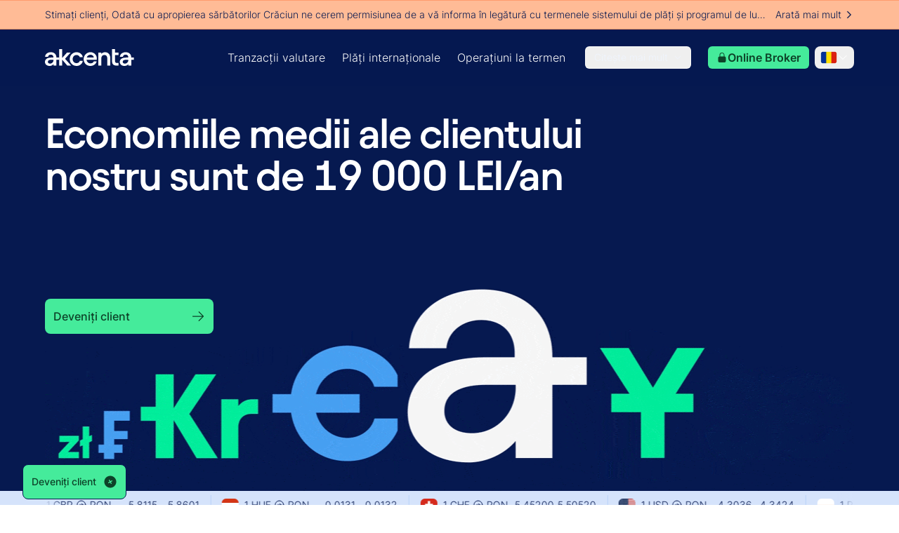

--- FILE ---
content_type: text/html; charset=utf-8
request_url: https://www.akcenta.ro/
body_size: 47205
content:
<!DOCTYPE html><html lang="ro" class="__variable_ad6b58 __variable_d64008 scroll-smooth"><head><meta charSet="utf-8"/><meta name="viewport" content="width=device-width, initial-scale=1"/><link rel="preload" href="/_next/static/media/4e3a4b8b4f0803fa-s.p.ttf" as="font" crossorigin="" type="font/ttf"/><link rel="preload" href="/_next/static/media/5084b8d8a0d9def4-s.p.woff2" as="font" crossorigin="" type="font/woff2"/><link rel="preload" href="/_next/static/media/71efea99d6988a60-s.p.woff2" as="font" crossorigin="" type="font/woff2"/><link rel="preload" href="/_next/static/media/74717c8f67c665f4-s.p.woff2" as="font" crossorigin="" type="font/woff2"/><link rel="preload" href="/_next/static/media/b7540bec5bfd124e-s.p.woff2" as="font" crossorigin="" type="font/woff2"/><link rel="preload" href="/_next/static/media/d1ffc08f6689c775-s.p.woff2" as="font" crossorigin="" type="font/woff2"/><link rel="preload" href="/_next/static/media/dde90d17c0af49f4-s.p.ttf" as="font" crossorigin="" type="font/ttf"/><link rel="preload" as="image" imageSrcSet="/_next/image?url=https%3A%2F%2Fmedia.akcenta.eu%2Fdmg13qvo1%2Fimage%2Fupload%2Fflags_with_borders%2Fro_irpf6k.png&amp;w=64&amp;q=75 64w, /_next/image?url=https%3A%2F%2Fmedia.akcenta.eu%2Fdmg13qvo1%2Fimage%2Fupload%2Fflags_with_borders%2Fro_irpf6k.png&amp;w=96&amp;q=75 96w, /_next/image?url=https%3A%2F%2Fmedia.akcenta.eu%2Fdmg13qvo1%2Fimage%2Fupload%2Fflags_with_borders%2Fro_irpf6k.png&amp;w=128&amp;q=75 128w, /_next/image?url=https%3A%2F%2Fmedia.akcenta.eu%2Fdmg13qvo1%2Fimage%2Fupload%2Fflags_with_borders%2Fro_irpf6k.png&amp;w=256&amp;q=75 256w, /_next/image?url=https%3A%2F%2Fmedia.akcenta.eu%2Fdmg13qvo1%2Fimage%2Fupload%2Fflags_with_borders%2Fro_irpf6k.png&amp;w=384&amp;q=75 384w, /_next/image?url=https%3A%2F%2Fmedia.akcenta.eu%2Fdmg13qvo1%2Fimage%2Fupload%2Fflags_with_borders%2Fro_irpf6k.png&amp;w=640&amp;q=75 640w, /_next/image?url=https%3A%2F%2Fmedia.akcenta.eu%2Fdmg13qvo1%2Fimage%2Fupload%2Fflags_with_borders%2Fro_irpf6k.png&amp;w=750&amp;q=75 750w, /_next/image?url=https%3A%2F%2Fmedia.akcenta.eu%2Fdmg13qvo1%2Fimage%2Fupload%2Fflags_with_borders%2Fro_irpf6k.png&amp;w=828&amp;q=75 828w, /_next/image?url=https%3A%2F%2Fmedia.akcenta.eu%2Fdmg13qvo1%2Fimage%2Fupload%2Fflags_with_borders%2Fro_irpf6k.png&amp;w=1080&amp;q=75 1080w, /_next/image?url=https%3A%2F%2Fmedia.akcenta.eu%2Fdmg13qvo1%2Fimage%2Fupload%2Fflags_with_borders%2Fro_irpf6k.png&amp;w=1200&amp;q=75 1200w, /_next/image?url=https%3A%2F%2Fmedia.akcenta.eu%2Fdmg13qvo1%2Fimage%2Fupload%2Fflags_with_borders%2Fro_irpf6k.png&amp;w=1920&amp;q=75 1920w, /_next/image?url=https%3A%2F%2Fmedia.akcenta.eu%2Fdmg13qvo1%2Fimage%2Fupload%2Fflags_with_borders%2Fro_irpf6k.png&amp;w=2048&amp;q=75 2048w, /_next/image?url=https%3A%2F%2Fmedia.akcenta.eu%2Fdmg13qvo1%2Fimage%2Fupload%2Fflags_with_borders%2Fro_irpf6k.png&amp;w=3840&amp;q=75 3840w" imageSizes="10vw" fetchPriority="high"/><link rel="preload" as="image" imageSrcSet="/_next/image?url=https%3A%2F%2Fmedia.akcenta.eu%2Fdmg13qvo1%2Fimage%2Fupload%2Fimg%2Fbenefits_p3nfne.png&amp;w=256&amp;q=75 256w, /_next/image?url=https%3A%2F%2Fmedia.akcenta.eu%2Fdmg13qvo1%2Fimage%2Fupload%2Fimg%2Fbenefits_p3nfne.png&amp;w=384&amp;q=75 384w, /_next/image?url=https%3A%2F%2Fmedia.akcenta.eu%2Fdmg13qvo1%2Fimage%2Fupload%2Fimg%2Fbenefits_p3nfne.png&amp;w=640&amp;q=75 640w, /_next/image?url=https%3A%2F%2Fmedia.akcenta.eu%2Fdmg13qvo1%2Fimage%2Fupload%2Fimg%2Fbenefits_p3nfne.png&amp;w=750&amp;q=75 750w, /_next/image?url=https%3A%2F%2Fmedia.akcenta.eu%2Fdmg13qvo1%2Fimage%2Fupload%2Fimg%2Fbenefits_p3nfne.png&amp;w=828&amp;q=75 828w, /_next/image?url=https%3A%2F%2Fmedia.akcenta.eu%2Fdmg13qvo1%2Fimage%2Fupload%2Fimg%2Fbenefits_p3nfne.png&amp;w=1080&amp;q=75 1080w, /_next/image?url=https%3A%2F%2Fmedia.akcenta.eu%2Fdmg13qvo1%2Fimage%2Fupload%2Fimg%2Fbenefits_p3nfne.png&amp;w=1200&amp;q=75 1200w, /_next/image?url=https%3A%2F%2Fmedia.akcenta.eu%2Fdmg13qvo1%2Fimage%2Fupload%2Fimg%2Fbenefits_p3nfne.png&amp;w=1920&amp;q=75 1920w, /_next/image?url=https%3A%2F%2Fmedia.akcenta.eu%2Fdmg13qvo1%2Fimage%2Fupload%2Fimg%2Fbenefits_p3nfne.png&amp;w=2048&amp;q=75 2048w, /_next/image?url=https%3A%2F%2Fmedia.akcenta.eu%2Fdmg13qvo1%2Fimage%2Fupload%2Fimg%2Fbenefits_p3nfne.png&amp;w=3840&amp;q=75 3840w" imageSizes="(max-width: 768px) 100vw, (max-width: 1024px) 50vw, 33vw" fetchPriority="high"/><link rel="preload" as="image" href="https://res.cloudinary.com/dmg13qvo1/image/upload/v1709026385/Foreign_payments_on_white_540x540_1e9a7b3c88.gif" fetchPriority="high"/><link rel="stylesheet" href="/_next/static/css/4b93512b34607c6d.css" data-precedence="next"/><link rel="stylesheet" href="/_next/static/css/9a2bd47b223c55ed.css" data-precedence="next"/><link rel="stylesheet" href="/_next/static/css/9aa0a6fd07a4f5be.css" data-precedence="next"/><link rel="preload" as="script" fetchPriority="low" href="/_next/static/chunks/webpack-6eab565d2ebe671a-7i157Av3XFVOzH5OQ8aHC.js"/><script src="/_next/static/chunks/fd9d1056-943b298d18bdde76-7i157Av3XFVOzH5OQ8aHC.js" async=""></script><script src="/_next/static/chunks/2117-b74db16b602c60ed-7i157Av3XFVOzH5OQ8aHC.js" async=""></script><script src="/_next/static/chunks/main-app-21dac4c04ada7962-7i157Av3XFVOzH5OQ8aHC.js" async=""></script><script src="/_next/static/chunks/app/global-error-0f4a018d62003e9f-7i157Av3XFVOzH5OQ8aHC.js" async=""></script><script src="/_next/static/chunks/1085-5c4fefd35e19a032-7i157Av3XFVOzH5OQ8aHC.js" async=""></script><script src="/_next/static/chunks/8606-a66125dec9f46831-7i157Av3XFVOzH5OQ8aHC.js" async=""></script><script src="/_next/static/chunks/app/%5Blocale%5D/layout-102dd6429631ad98-7i157Av3XFVOzH5OQ8aHC.js" async=""></script><script src="/_next/static/chunks/be29fa43-9ac1ca42291baed9-7i157Av3XFVOzH5OQ8aHC.js" async=""></script><script src="/_next/static/chunks/e58627ac-ebc6ce1b0cd76d8e-7i157Av3XFVOzH5OQ8aHC.js" async=""></script><script src="/_next/static/chunks/c473e9eb-97ef95191b33c8f8-7i157Av3XFVOzH5OQ8aHC.js" async=""></script><script src="/_next/static/chunks/c16f53c3-4e5a1605793b3fa6-7i157Av3XFVOzH5OQ8aHC.js" async=""></script><script src="/_next/static/chunks/97bfd92e-df2fb20740d7c562-7i157Av3XFVOzH5OQ8aHC.js" async=""></script><script src="/_next/static/chunks/6461-2202ab80700377ec-7i157Av3XFVOzH5OQ8aHC.js" async=""></script><script src="/_next/static/chunks/5878-bf07518689ff0327-7i157Av3XFVOzH5OQ8aHC.js" async=""></script><script src="/_next/static/chunks/1212-d19705c56f7ca56b-7i157Av3XFVOzH5OQ8aHC.js" async=""></script><script src="/_next/static/chunks/5323-255027c776aab52d-7i157Av3XFVOzH5OQ8aHC.js" async=""></script><script src="/_next/static/chunks/3464-480ada362a627fb0-7i157Av3XFVOzH5OQ8aHC.js" async=""></script><script src="/_next/static/chunks/1557-a29d9456f2803485-7i157Av3XFVOzH5OQ8aHC.js" async=""></script><script src="/_next/static/chunks/7087-29659f9ed856a50d-7i157Av3XFVOzH5OQ8aHC.js" async=""></script><script src="/_next/static/chunks/9673-bb0eb104366bdef5-7i157Av3XFVOzH5OQ8aHC.js" async=""></script><script src="/_next/static/chunks/1857-74f783db118e080b-7i157Av3XFVOzH5OQ8aHC.js" async=""></script><script src="/_next/static/chunks/672-ba9e3670dbd42ce4-7i157Av3XFVOzH5OQ8aHC.js" async=""></script><script src="/_next/static/chunks/2906-85e0a742a24986b6-7i157Av3XFVOzH5OQ8aHC.js" async=""></script><script src="/_next/static/chunks/1983-0ed7b9104ddc420d-7i157Av3XFVOzH5OQ8aHC.js" async=""></script><script src="/_next/static/chunks/855-dedbf0bf199fbd34-7i157Av3XFVOzH5OQ8aHC.js" async=""></script><script src="/_next/static/chunks/820-190ce9cf03bfe5c7-7i157Av3XFVOzH5OQ8aHC.js" async=""></script><script src="/_next/static/chunks/6374-8f199e5bc1ca5ae8-7i157Av3XFVOzH5OQ8aHC.js" async=""></script><script src="/_next/static/chunks/8562-0ec2f475ef76c7d0-7i157Av3XFVOzH5OQ8aHC.js" async=""></script><script src="/_next/static/chunks/app/%5Blocale%5D/(subpage)/layout-eca88e1cffc0fe84-7i157Av3XFVOzH5OQ8aHC.js" async=""></script><script src="/_next/static/chunks/1071-78b3f7d6cf699a14-7i157Av3XFVOzH5OQ8aHC.js" async=""></script><script src="/_next/static/chunks/app/%5Blocale%5D/(subpage)/not-found-59187787b4924cac-7i157Av3XFVOzH5OQ8aHC.js" async=""></script><script src="/_next/static/chunks/4205-31b6a07d95e27d87-7i157Av3XFVOzH5OQ8aHC.js" async=""></script><script src="/_next/static/chunks/5005-109f0233143a59f1-7i157Av3XFVOzH5OQ8aHC.js" async=""></script><script src="/_next/static/chunks/9348-cd2970bfb2caa95a-7i157Av3XFVOzH5OQ8aHC.js" async=""></script><script src="/_next/static/chunks/app/%5Blocale%5D/(homepage)/page-4d8fba06dfdd756a-7i157Av3XFVOzH5OQ8aHC.js" async=""></script><link rel="preload" href="https://www.googletagmanager.com/gtm.js?id=GTM-WKHPTBF2" as="script"/><link rel="icon" type="image/png" href="/favicon/favicon-96x96.png" sizes="96x96"/><link rel="icon" type="image/svg+xml" href="/favicon/favicon.svg"/><link rel="shortcut icon" href="/favicon/favicon.ico"/><link rel="apple-touch-icon" sizes="180x180" href="/favicon/apple-touch-icon.png"/><link rel="manifest" href="/favicon/site.webmanifest"/><link rel="alternate" hreflang="en" href="https://www.akcenta.com"/><link rel="alternate" hreflang="pl" href="https://www.akcenta.pl"/><link rel="alternate" hreflang="de" href="https://www.akcenta.de"/><link rel="alternate" hreflang="cs" href="https://www.akcenta.cz"/><link rel="alternate" hreflang="sk" href="https://www.akcenta.sk"/><link rel="alternate" hreflang="ro" href="https://www.akcenta.ro"/><link rel="alternate" hreflang="hu" href="https://www.akcenta.hu"/><link rel="alternate" hreflang="x-default" href="https://www.akcenta.com"/><title>Plăţi internaţionale pentru persoane juridice</title><meta name="description" content="AKCENTA CZ oferă companiilor soluții individuale de schimb valutar, de acoperire a riscului valutar și de operațiuni de plată - în mod confortabil, la cea mai înaltă calitate și fără riscuri."/><meta name="application-name" content="Akcenta"/><link rel="author" href="https://www.akcenta.cz"/><meta name="author" content="Akcenta CZ"/><meta name="keywords" content="schimb valutar, cursuri de schimb, plăți, forex, hedging, euro, EUR, dolar, USD, zloty, PLN, forint, HUF, lei, RON, GBP, tranzacții valutare, cursuri de schimb valutar, plăți externe, plăți în străinătate, plăți în străinătate, plăți în străinătate, plăți, comisioane mici, piața valutară"/><meta name="robots" content="index, follow, nocache"/><meta name="googlebot" content="index, follow, noimageindex, max-video-preview:-1, max-image-preview:large, max-snippet:-1"/><meta name="category" content="fintech"/><link rel="canonical" href="https://www.akcenta.ro"/><meta name="apple-mobile-web-app-capable" content="yes"/><meta name="apple-mobile-web-app-title" content="Akcenta"/><link href="/public/apple-touch-icon.png" rel="apple-touch-startup-image"/><meta name="apple-mobile-web-app-status-bar-style" content="black-translucent"/><meta property="og:title" content="Monede străine și plăți - AKCENTA CZ"/><meta property="og:description" content="AKCENTACZ oferă companiilor soluții individuale pentru schimbul valutar, acoperirea riscului valutar și operațiunile de plată - confortabil, la cea mai înaltă calitate și fără riscuri."/><meta property="og:url" content="https://www.akcenta.ro"/><meta property="og:site_name" content="AKCENTA CZ"/><meta property="og:locale" content="ro"/><meta property="og:image" content="https://media.akcenta.eu/dmg13qvo1/image/upload/public_web/opengraph/opengraph-image-ro.png"/><meta property="og:type" content="website"/><meta name="twitter:card" content="summary_large_image"/><meta name="twitter:title" content="Monede străine și plăți - AKCENTA CZ"/><meta name="twitter:description" content="AKCENTACZ oferă companiilor soluții individuale pentru schimbul valutar, acoperirea riscului valutar și operațiunile de plată - confortabil, la cea mai înaltă calitate și fără riscuri."/><meta name="twitter:image" content="https://media.akcenta.eu/dmg13qvo1/image/upload/public_web/opengraph/twitter-image-ro.png"/><link rel="icon" href="/favicon.ico" type="image/x-icon" sizes="48x48"/><meta name="next-size-adjust"/><script src="/_next/static/chunks/polyfills-42372ed130431b0a.js" noModule=""></script></head><body><section class="min-h-screen flex flex-col justify-end"><header class="fixed z-[101] top-0 w-full"><section class="bg-neutral-90/90 backdrop-blur-xl w-full px-4 lg:px-8"><section class="max-w-6xl mx-auto"><section class="h-20 hidden lg:flex flex-1 flex-row items-center justify-between" data-cy="navigation"><div class="absolute left-0 bottom-0 border-b h-1 w-full hidden border-neutral-80"></div><a class="inline-flex gap-2" href="/"><svg xmlns="http://www.w3.org/2000/svg" width="127" height="24" fill="currentColor" class="fill-white"><g clip-path="url(#logo_svg__a)"><path d="M0 18.303c0-3.644 3.037-6.191 8.734-6.191h3.341v-.457c0-2.317-1.405-3.758-3.798-3.758-2.05 0-3.758 1.291-3.912 3.19H.154C.34 7.18 3.72 4.442 8.354 4.442c4.936 0 7.977 3 7.977 7.597v11.467h-4.139v-1.935C10.977 23.012 8.925 24 6.912 24 2.733 24 0 21.76 0 18.302m7.252 2.393c2.774 0 4.936-2.24 4.936-5.163v-.304h-3.34c-3.078 0-4.71 1.025-4.71 2.964 0 1.482 1.102 2.507 3.114 2.507zM20.36 0h4.214v12.569l6.876-7.633h5.163l-8.014 8.848 8.658 9.722h-5.47l-7.216-8.394v8.394h-4.216V0z"></path><path d="M35.309 14.241c0-5.583 4.292-9.799 9.722-9.799 4.482 0 8.28 3.037 8.848 7.14h-4.293c-.417-1.786-2.393-3.191-4.632-3.191-3.114 0-5.507 2.47-5.507 5.847s2.393 5.81 5.507 5.81c2.24 0 4.215-1.368 4.673-3.34h4.252C53.385 21.036 49.549 24 45.03 24c-5.43 0-9.722-4.178-9.722-9.759M55.055 14.432c0-5.697 4.52-9.99 9.723-9.99s9.074 3.949 9.074 9.002c0 .457-.036 1.065-.154 1.899H59.19c.417 3.114 2.774 5.05 5.697 5.05 2.203 0 4.062-1.102 4.556-2.774h4.179C72.71 21.263 69.293 24 64.62 24c-5.543 0-9.568-4.252-9.568-9.568zm14.468-2.543c-.153-2.126-2.126-3.835-4.745-3.835-2.393 0-4.443 1.482-5.28 3.835zM76.028 4.936h4.139v1.9c1.405-1.482 3.304-2.394 5.47-2.394 4.37 0 7.366 3.191 7.366 8.394v10.67H88.75V12.95c0-2.62-1.482-4.596-4.102-4.596s-4.405 1.862-4.405 4.823v10.33h-4.216zM95.55 0h4.216v4.936h4.976v3.685h-4.976v8.353c0 1.9.948 2.847 2.733 2.847h2.24v3.685h-2.774c-4.252 0-6.418-1.976-6.418-6.228V0zM20.615 12.115H11.44v3.114h9.174zM106.554 18.302c0-3.644 3.037-6.191 8.734-6.191h3.341v-.458c0-2.316-1.405-3.757-3.798-3.757-2.05 0-3.758 1.291-3.912 3.19h-4.215c.19-3.911 3.571-6.645 8.203-6.645 4.937 0 7.977 3 7.977 7.597v11.467h-4.138V21.57c-1.215 1.441-3.268 2.43-5.28 2.43-4.179 0-6.912-2.24-6.912-5.698m7.252 2.393c2.774 0 4.936-2.24 4.936-5.163v-.304h-3.341c-3.077 0-4.709 1.025-4.709 2.964 0 1.482 1.102 2.507 3.114 2.507z"></path><path d="M126.759 12.114h-9.02v3.114h9.02z"></path></g><defs><clipPath id="logo_svg__a"><path d="M0 0h126.758v24H0z"></path></clipPath></defs></svg></a><div class="flex items-center"><ul class="flex items-center gap-1"><a href="/tranzactii-valutare"><li class="cursor-pointer"><p class="hover:bg-neutral-10 px-0.5 lg:px-3 py-1 rounded-lg text-white hover:bg-opacity-10 active:bg-neutral-10 active:bg-opacity-[15%] leading-more-relaxed md:leading-more-relaxed font-inter xs:text-sm md:text-base font-normal">Tranzacții valutare</p></li></a><a href="/plati"><li class="cursor-pointer"><p class="hover:bg-neutral-10 px-0.5 lg:px-3 py-1 rounded-lg text-white hover:bg-opacity-10 active:bg-neutral-10 active:bg-opacity-[15%] leading-more-relaxed md:leading-more-relaxed font-inter xs:text-sm md:text-base font-normal">Plăți internaționale</p></li></a><a href="/operatiuni-la-termen"><li class="cursor-pointer"><p class="hover:bg-neutral-10 px-0.5 lg:px-3 py-1 rounded-lg text-white hover:bg-opacity-10 active:bg-neutral-10 active:bg-opacity-[15%] leading-more-relaxed md:leading-more-relaxed font-inter xs:text-sm md:text-base font-normal">Operaţiuni la termen</p></li></a></ul><div class="ml-4 mr-6 text-neutral-80" data-headlessui-state=""><button class="flex items-center border h-8 px-3 py-1 rounded-md focus:outline-none focus-visible:outline-none !outline-none border-white/50 hover:border-white text-neutral-10" style="outline:none;box-shadow:none" id="headlessui-menu-button-:Remoptkva:" type="button" aria-haspopup="menu" aria-expanded="false" data-headlessui-state=""><p class="leading-more-relaxed md:leading-more-relaxed xs:text-xs md:text-sm font-inter font-normal">Citește mai mult</p><svg xmlns="http://www.w3.org/2000/svg" viewBox="0 0 24 24" fill="currentColor" aria-hidden="true" data-slot="icon" class="ml-2 h-3 w-3"><path fill-rule="evenodd" d="M12.53 16.28a.75.75 0 0 1-1.06 0l-7.5-7.5a.75.75 0 0 1 1.06-1.06L12 14.69l6.97-6.97a.75.75 0 1 1 1.06 1.06l-7.5 7.5Z" clip-rule="evenodd"></path></svg></button></div><a class="flex flex-col justify-center items-center font-semibold font-inter focus-visible:outline-0 text-sm/[180%] h-12 px-3 py-1.5 rounded-md bg-primary-30 text-primary-80 fill-primary-80 hover:bg-primary-70 hover:text-neutral-10 hover:fill-neutral-10 active:bg-primary-80 active:text-neutral-10 active:fill-neutral-10 focus:bg-primary-70 focus:text-neutral-10 focus:fill-neutral-10 focus:shadow-focus disabled:cursor-not-allowed disabled:bg-grey-10 disabled:text-grey-40 disabled:fill-grey-40 disabled:opacity-25 w-36 h-8" target="_blank" href="https://www.olb.eu/Account/Login"><span class="w-full flex flex-row justify-center items-center [&amp;&gt;span&gt;svg]:fill-[inherit] gap-1 [&amp;&gt;span&gt;svg]:h-4 [&amp;&gt;span&gt;svg]:w-4"><span class="flex-1 whitespace-nowrap overflow-hidden text-ellipsis"><div class="flex flex-row flex-1 items-center justify-center gap-1"><svg xmlns="http://www.w3.org/2000/svg" viewBox="0 0 24 24" fill="currentColor" aria-hidden="true" data-slot="icon" class="h-4"><path fill-rule="evenodd" d="M12 1.5a5.25 5.25 0 0 0-5.25 5.25v3a3 3 0 0 0-3 3v6.75a3 3 0 0 0 3 3h10.5a3 3 0 0 0 3-3v-6.75a3 3 0 0 0-3-3v-3c0-2.9-2.35-5.25-5.25-5.25Zm3.75 8.25v-3a3.75 3.75 0 1 0-7.5 0v3h7.5Z" clip-rule="evenodd"></path></svg><p class="leading-more-relaxed md:leading-more-relaxed font-inter xs:text-sm md:text-base font-bold">Online Broker</p></div></span></span></a><div class="relative z-50 flex flex-col lg:ml-2"><button type="button" class="flex items-center lg:h-8 px-1 md:pl-6 lg:px-2 rounded-lg hover:bg-neutral-10/10"><div class="flex items-center gap-1 py-1.5 px-2 lg:p-0"><img alt="ro flag" fetchPriority="high" width="0" height="0" decoding="async" data-nimg="1" class="w-6 h-[18px]" style="color:transparent" sizes="10vw" srcSet="/_next/image?url=https%3A%2F%2Fmedia.akcenta.eu%2Fdmg13qvo1%2Fimage%2Fupload%2Fflags_with_borders%2Fro_irpf6k.png&amp;w=64&amp;q=75 64w, /_next/image?url=https%3A%2F%2Fmedia.akcenta.eu%2Fdmg13qvo1%2Fimage%2Fupload%2Fflags_with_borders%2Fro_irpf6k.png&amp;w=96&amp;q=75 96w, /_next/image?url=https%3A%2F%2Fmedia.akcenta.eu%2Fdmg13qvo1%2Fimage%2Fupload%2Fflags_with_borders%2Fro_irpf6k.png&amp;w=128&amp;q=75 128w, /_next/image?url=https%3A%2F%2Fmedia.akcenta.eu%2Fdmg13qvo1%2Fimage%2Fupload%2Fflags_with_borders%2Fro_irpf6k.png&amp;w=256&amp;q=75 256w, /_next/image?url=https%3A%2F%2Fmedia.akcenta.eu%2Fdmg13qvo1%2Fimage%2Fupload%2Fflags_with_borders%2Fro_irpf6k.png&amp;w=384&amp;q=75 384w, /_next/image?url=https%3A%2F%2Fmedia.akcenta.eu%2Fdmg13qvo1%2Fimage%2Fupload%2Fflags_with_borders%2Fro_irpf6k.png&amp;w=640&amp;q=75 640w, /_next/image?url=https%3A%2F%2Fmedia.akcenta.eu%2Fdmg13qvo1%2Fimage%2Fupload%2Fflags_with_borders%2Fro_irpf6k.png&amp;w=750&amp;q=75 750w, /_next/image?url=https%3A%2F%2Fmedia.akcenta.eu%2Fdmg13qvo1%2Fimage%2Fupload%2Fflags_with_borders%2Fro_irpf6k.png&amp;w=828&amp;q=75 828w, /_next/image?url=https%3A%2F%2Fmedia.akcenta.eu%2Fdmg13qvo1%2Fimage%2Fupload%2Fflags_with_borders%2Fro_irpf6k.png&amp;w=1080&amp;q=75 1080w, /_next/image?url=https%3A%2F%2Fmedia.akcenta.eu%2Fdmg13qvo1%2Fimage%2Fupload%2Fflags_with_borders%2Fro_irpf6k.png&amp;w=1200&amp;q=75 1200w, /_next/image?url=https%3A%2F%2Fmedia.akcenta.eu%2Fdmg13qvo1%2Fimage%2Fupload%2Fflags_with_borders%2Fro_irpf6k.png&amp;w=1920&amp;q=75 1920w, /_next/image?url=https%3A%2F%2Fmedia.akcenta.eu%2Fdmg13qvo1%2Fimage%2Fupload%2Fflags_with_borders%2Fro_irpf6k.png&amp;w=2048&amp;q=75 2048w, /_next/image?url=https%3A%2F%2Fmedia.akcenta.eu%2Fdmg13qvo1%2Fimage%2Fupload%2Fflags_with_borders%2Fro_irpf6k.png&amp;w=3840&amp;q=75 3840w" src="/_next/image?url=https%3A%2F%2Fmedia.akcenta.eu%2Fdmg13qvo1%2Fimage%2Fupload%2Fflags_with_borders%2Fro_irpf6k.png&amp;w=3840&amp;q=75"/><svg xmlns="http://www.w3.org/2000/svg" viewBox="0 0 24 24" fill="currentColor" aria-hidden="true" data-slot="icon" class="h-4 w-4 fill-white"><path fill-rule="evenodd" d="M12.53 16.28a.75.75 0 0 1-1.06 0l-7.5-7.5a.75.75 0 0 1 1.06-1.06L12 14.69l6.97-6.97a.75.75 0 1 1 1.06 1.06l-7.5 7.5Z" clip-rule="evenodd"></path></svg></div></button></div></div></section><section class="h-20 hidden lg:hidden md:flex flex-1 flex-row items-center justify-between"><div class="absolute left-0 bottom-0 border-b h-1 w-full hidden border-neutral-80"></div><a class="inline-flex gap-2" href="/"><svg xmlns="http://www.w3.org/2000/svg" width="127" height="24" fill="currentColor" class="fill-white"><g clip-path="url(#logo_svg__a)"><path d="M0 18.303c0-3.644 3.037-6.191 8.734-6.191h3.341v-.457c0-2.317-1.405-3.758-3.798-3.758-2.05 0-3.758 1.291-3.912 3.19H.154C.34 7.18 3.72 4.442 8.354 4.442c4.936 0 7.977 3 7.977 7.597v11.467h-4.139v-1.935C10.977 23.012 8.925 24 6.912 24 2.733 24 0 21.76 0 18.302m7.252 2.393c2.774 0 4.936-2.24 4.936-5.163v-.304h-3.34c-3.078 0-4.71 1.025-4.71 2.964 0 1.482 1.102 2.507 3.114 2.507zM20.36 0h4.214v12.569l6.876-7.633h5.163l-8.014 8.848 8.658 9.722h-5.47l-7.216-8.394v8.394h-4.216V0z"></path><path d="M35.309 14.241c0-5.583 4.292-9.799 9.722-9.799 4.482 0 8.28 3.037 8.848 7.14h-4.293c-.417-1.786-2.393-3.191-4.632-3.191-3.114 0-5.507 2.47-5.507 5.847s2.393 5.81 5.507 5.81c2.24 0 4.215-1.368 4.673-3.34h4.252C53.385 21.036 49.549 24 45.03 24c-5.43 0-9.722-4.178-9.722-9.759M55.055 14.432c0-5.697 4.52-9.99 9.723-9.99s9.074 3.949 9.074 9.002c0 .457-.036 1.065-.154 1.899H59.19c.417 3.114 2.774 5.05 5.697 5.05 2.203 0 4.062-1.102 4.556-2.774h4.179C72.71 21.263 69.293 24 64.62 24c-5.543 0-9.568-4.252-9.568-9.568zm14.468-2.543c-.153-2.126-2.126-3.835-4.745-3.835-2.393 0-4.443 1.482-5.28 3.835zM76.028 4.936h4.139v1.9c1.405-1.482 3.304-2.394 5.47-2.394 4.37 0 7.366 3.191 7.366 8.394v10.67H88.75V12.95c0-2.62-1.482-4.596-4.102-4.596s-4.405 1.862-4.405 4.823v10.33h-4.216zM95.55 0h4.216v4.936h4.976v3.685h-4.976v8.353c0 1.9.948 2.847 2.733 2.847h2.24v3.685h-2.774c-4.252 0-6.418-1.976-6.418-6.228V0zM20.615 12.115H11.44v3.114h9.174zM106.554 18.302c0-3.644 3.037-6.191 8.734-6.191h3.341v-.458c0-2.316-1.405-3.757-3.798-3.757-2.05 0-3.758 1.291-3.912 3.19h-4.215c.19-3.911 3.571-6.645 8.203-6.645 4.937 0 7.977 3 7.977 7.597v11.467h-4.138V21.57c-1.215 1.441-3.268 2.43-5.28 2.43-4.179 0-6.912-2.24-6.912-5.698m7.252 2.393c2.774 0 4.936-2.24 4.936-5.163v-.304h-3.341c-3.077 0-4.709 1.025-4.709 2.964 0 1.482 1.102 2.507 3.114 2.507z"></path><path d="M126.759 12.114h-9.02v3.114h9.02z"></path></g><defs><clipPath id="logo_svg__a"><path d="M0 0h126.758v24H0z"></path></clipPath></defs></svg></a><div class="inline-flex items-center justify-center"><a class="flex flex-col justify-center items-center font-semibold font-inter focus-visible:outline-0 text-sm/[180%] h-12 px-3 py-1.5 rounded-md bg-primary-30 text-primary-80 fill-primary-80 hover:bg-primary-70 hover:text-neutral-10 hover:fill-neutral-10 active:bg-primary-80 active:text-neutral-10 active:fill-neutral-10 focus:bg-primary-70 focus:text-neutral-10 focus:fill-neutral-10 focus:shadow-focus disabled:cursor-not-allowed disabled:bg-grey-10 disabled:text-grey-40 disabled:fill-grey-40 disabled:opacity-25 w-36 h-8" target="_blank" href="https://www.olb.eu/Account/Login"><span class="w-full flex flex-row justify-center items-center [&amp;&gt;span&gt;svg]:fill-[inherit] gap-1 [&amp;&gt;span&gt;svg]:h-4 [&amp;&gt;span&gt;svg]:w-4"><span class="flex-1 whitespace-nowrap overflow-hidden text-ellipsis"><div class="flex flex-row flex-1 items-center justify-center gap-1"><svg xmlns="http://www.w3.org/2000/svg" viewBox="0 0 24 24" fill="currentColor" aria-hidden="true" data-slot="icon" class="h-4"><path fill-rule="evenodd" d="M12 1.5a5.25 5.25 0 0 0-5.25 5.25v3a3 3 0 0 0-3 3v6.75a3 3 0 0 0 3 3h10.5a3 3 0 0 0 3-3v-6.75a3 3 0 0 0-3-3v-3c0-2.9-2.35-5.25-5.25-5.25Zm3.75 8.25v-3a3.75 3.75 0 1 0-7.5 0v3h7.5Z" clip-rule="evenodd"></path></svg><p class="leading-more-relaxed md:leading-more-relaxed font-inter xs:text-sm md:text-base font-bold">Online Broker</p></div></span></span></a><div class="relative z-50 flex flex-col lg:ml-2"><button type="button" class="flex items-center lg:h-8 px-1 md:pl-6 lg:px-2 rounded-lg hover:bg-neutral-10/10"><div class="flex items-center gap-1 py-1.5 px-2 lg:p-0"><img alt="ro flag" fetchPriority="high" width="0" height="0" decoding="async" data-nimg="1" class="w-6 h-[18px]" style="color:transparent" sizes="10vw" srcSet="/_next/image?url=https%3A%2F%2Fmedia.akcenta.eu%2Fdmg13qvo1%2Fimage%2Fupload%2Fflags_with_borders%2Fro_irpf6k.png&amp;w=64&amp;q=75 64w, /_next/image?url=https%3A%2F%2Fmedia.akcenta.eu%2Fdmg13qvo1%2Fimage%2Fupload%2Fflags_with_borders%2Fro_irpf6k.png&amp;w=96&amp;q=75 96w, /_next/image?url=https%3A%2F%2Fmedia.akcenta.eu%2Fdmg13qvo1%2Fimage%2Fupload%2Fflags_with_borders%2Fro_irpf6k.png&amp;w=128&amp;q=75 128w, /_next/image?url=https%3A%2F%2Fmedia.akcenta.eu%2Fdmg13qvo1%2Fimage%2Fupload%2Fflags_with_borders%2Fro_irpf6k.png&amp;w=256&amp;q=75 256w, /_next/image?url=https%3A%2F%2Fmedia.akcenta.eu%2Fdmg13qvo1%2Fimage%2Fupload%2Fflags_with_borders%2Fro_irpf6k.png&amp;w=384&amp;q=75 384w, /_next/image?url=https%3A%2F%2Fmedia.akcenta.eu%2Fdmg13qvo1%2Fimage%2Fupload%2Fflags_with_borders%2Fro_irpf6k.png&amp;w=640&amp;q=75 640w, /_next/image?url=https%3A%2F%2Fmedia.akcenta.eu%2Fdmg13qvo1%2Fimage%2Fupload%2Fflags_with_borders%2Fro_irpf6k.png&amp;w=750&amp;q=75 750w, /_next/image?url=https%3A%2F%2Fmedia.akcenta.eu%2Fdmg13qvo1%2Fimage%2Fupload%2Fflags_with_borders%2Fro_irpf6k.png&amp;w=828&amp;q=75 828w, /_next/image?url=https%3A%2F%2Fmedia.akcenta.eu%2Fdmg13qvo1%2Fimage%2Fupload%2Fflags_with_borders%2Fro_irpf6k.png&amp;w=1080&amp;q=75 1080w, /_next/image?url=https%3A%2F%2Fmedia.akcenta.eu%2Fdmg13qvo1%2Fimage%2Fupload%2Fflags_with_borders%2Fro_irpf6k.png&amp;w=1200&amp;q=75 1200w, /_next/image?url=https%3A%2F%2Fmedia.akcenta.eu%2Fdmg13qvo1%2Fimage%2Fupload%2Fflags_with_borders%2Fro_irpf6k.png&amp;w=1920&amp;q=75 1920w, /_next/image?url=https%3A%2F%2Fmedia.akcenta.eu%2Fdmg13qvo1%2Fimage%2Fupload%2Fflags_with_borders%2Fro_irpf6k.png&amp;w=2048&amp;q=75 2048w, /_next/image?url=https%3A%2F%2Fmedia.akcenta.eu%2Fdmg13qvo1%2Fimage%2Fupload%2Fflags_with_borders%2Fro_irpf6k.png&amp;w=3840&amp;q=75 3840w" src="/_next/image?url=https%3A%2F%2Fmedia.akcenta.eu%2Fdmg13qvo1%2Fimage%2Fupload%2Fflags_with_borders%2Fro_irpf6k.png&amp;w=3840&amp;q=75"/><svg xmlns="http://www.w3.org/2000/svg" viewBox="0 0 24 24" fill="currentColor" aria-hidden="true" data-slot="icon" class="h-4 w-4 fill-white"><path fill-rule="evenodd" d="M12.53 16.28a.75.75 0 0 1-1.06 0l-7.5-7.5a.75.75 0 0 1 1.06-1.06L12 14.69l6.97-6.97a.75.75 0 1 1 1.06 1.06l-7.5 7.5Z" clip-rule="evenodd"></path></svg></div></button></div><div data-headlessui-state=""><button class="flex items-center pl-6 focus:outline-none focus-visible:outline-none !outline-none" style="outline:none;box-shadow:none" id="headlessui-menu-button-:R7v8ptkva:" type="button" aria-haspopup="menu" aria-expanded="false" data-headlessui-state=""><svg xmlns="http://www.w3.org/2000/svg" viewBox="0 0 24 24" fill="currentColor" aria-hidden="true" data-slot="icon" class="h-8 w-8 rounded-lg fill-white"><path fill-rule="evenodd" d="M3 6.75A.75.75 0 0 1 3.75 6h16.5a.75.75 0 0 1 0 1.5H3.75A.75.75 0 0 1 3 6.75ZM3 12a.75.75 0 0 1 .75-.75h16.5a.75.75 0 0 1 0 1.5H3.75A.75.75 0 0 1 3 12Zm0 5.25a.75.75 0 0 1 .75-.75h16.5a.75.75 0 0 1 0 1.5H3.75a.75.75 0 0 1-.75-.75Z" clip-rule="evenodd"></path></svg></button></div></div></section><div class="absolute left-0 bottom-0 border-b h-1 w-full hidden border-neutral-80"></div><div class="md:hidden flex flex-1 h-16 items-center"><div class="flex flex-1 items-center justify-between"><a class="inline-flex gap-2" href="/"><svg xmlns="http://www.w3.org/2000/svg" width="127" height="24" fill="currentColor" class="fill-white"><g clip-path="url(#logo_svg__a)"><path d="M0 18.303c0-3.644 3.037-6.191 8.734-6.191h3.341v-.457c0-2.317-1.405-3.758-3.798-3.758-2.05 0-3.758 1.291-3.912 3.19H.154C.34 7.18 3.72 4.442 8.354 4.442c4.936 0 7.977 3 7.977 7.597v11.467h-4.139v-1.935C10.977 23.012 8.925 24 6.912 24 2.733 24 0 21.76 0 18.302m7.252 2.393c2.774 0 4.936-2.24 4.936-5.163v-.304h-3.34c-3.078 0-4.71 1.025-4.71 2.964 0 1.482 1.102 2.507 3.114 2.507zM20.36 0h4.214v12.569l6.876-7.633h5.163l-8.014 8.848 8.658 9.722h-5.47l-7.216-8.394v8.394h-4.216V0z"></path><path d="M35.309 14.241c0-5.583 4.292-9.799 9.722-9.799 4.482 0 8.28 3.037 8.848 7.14h-4.293c-.417-1.786-2.393-3.191-4.632-3.191-3.114 0-5.507 2.47-5.507 5.847s2.393 5.81 5.507 5.81c2.24 0 4.215-1.368 4.673-3.34h4.252C53.385 21.036 49.549 24 45.03 24c-5.43 0-9.722-4.178-9.722-9.759M55.055 14.432c0-5.697 4.52-9.99 9.723-9.99s9.074 3.949 9.074 9.002c0 .457-.036 1.065-.154 1.899H59.19c.417 3.114 2.774 5.05 5.697 5.05 2.203 0 4.062-1.102 4.556-2.774h4.179C72.71 21.263 69.293 24 64.62 24c-5.543 0-9.568-4.252-9.568-9.568zm14.468-2.543c-.153-2.126-2.126-3.835-4.745-3.835-2.393 0-4.443 1.482-5.28 3.835zM76.028 4.936h4.139v1.9c1.405-1.482 3.304-2.394 5.47-2.394 4.37 0 7.366 3.191 7.366 8.394v10.67H88.75V12.95c0-2.62-1.482-4.596-4.102-4.596s-4.405 1.862-4.405 4.823v10.33h-4.216zM95.55 0h4.216v4.936h4.976v3.685h-4.976v8.353c0 1.9.948 2.847 2.733 2.847h2.24v3.685h-2.774c-4.252 0-6.418-1.976-6.418-6.228V0zM20.615 12.115H11.44v3.114h9.174zM106.554 18.302c0-3.644 3.037-6.191 8.734-6.191h3.341v-.458c0-2.316-1.405-3.757-3.798-3.757-2.05 0-3.758 1.291-3.912 3.19h-4.215c.19-3.911 3.571-6.645 8.203-6.645 4.937 0 7.977 3 7.977 7.597v11.467h-4.138V21.57c-1.215 1.441-3.268 2.43-5.28 2.43-4.179 0-6.912-2.24-6.912-5.698m7.252 2.393c2.774 0 4.936-2.24 4.936-5.163v-.304h-3.341c-3.077 0-4.709 1.025-4.709 2.964 0 1.482 1.102 2.507 3.114 2.507z"></path><path d="M126.759 12.114h-9.02v3.114h9.02z"></path></g><defs><clipPath id="logo_svg__a"><path d="M0 0h126.758v24H0z"></path></clipPath></defs></svg></a><div class="inline-flex"><a class="flex flex-col justify-center items-center font-semibold font-inter focus-visible:outline-0 text-sm/[180%] h-12 px-3 py-1.5 rounded-md bg-primary-30 text-primary-80 fill-primary-80 hover:bg-primary-70 hover:text-neutral-10 hover:fill-neutral-10 active:bg-primary-80 active:text-neutral-10 active:fill-neutral-10 focus:bg-primary-70 focus:text-neutral-10 focus:fill-neutral-10 focus:shadow-focus disabled:cursor-not-allowed disabled:bg-grey-10 disabled:text-grey-40 disabled:fill-grey-40 disabled:opacity-25 w-[72px] h-8" target="_blank" href="https://www.olb.eu/Account/Login"><span class="w-full flex flex-row justify-center items-center [&amp;&gt;span&gt;svg]:fill-[inherit] gap-1 [&amp;&gt;span&gt;svg]:h-4 [&amp;&gt;span&gt;svg]:w-4"><span class="flex-1 whitespace-nowrap overflow-hidden text-ellipsis"><div class="flex flex-row flex-1 items-center justify-center gap-1.5"><svg xmlns="http://www.w3.org/2000/svg" viewBox="0 0 24 24" fill="currentColor" aria-hidden="true" data-slot="icon" class="h-[14px]"><path fill-rule="evenodd" d="M12 1.5a5.25 5.25 0 0 0-5.25 5.25v3a3 3 0 0 0-3 3v6.75a3 3 0 0 0 3 3h10.5a3 3 0 0 0 3-3v-6.75a3 3 0 0 0-3-3v-3c0-2.9-2.35-5.25-5.25-5.25Zm3.75 8.25v-3a3.75 3.75 0 1 0-7.5 0v3h7.5Z" clip-rule="evenodd"></path></svg><p class="text-primary-90 leading-more-relaxed md:leading-more-relaxed xs:text-xs md:text-sm font-inter font-bold">OLB</p></div></span></span></a><div class="relative z-50 flex flex-col lg:ml-2"><button type="button" class="flex items-center lg:h-8 px-1 md:pl-6 lg:px-2 rounded-lg hover:bg-neutral-10/10"><div class="flex items-center gap-1 py-1.5 px-2 lg:p-0"><img alt="ro flag" fetchPriority="high" width="0" height="0" decoding="async" data-nimg="1" class="w-6 h-[18px]" style="color:transparent" sizes="10vw" srcSet="/_next/image?url=https%3A%2F%2Fmedia.akcenta.eu%2Fdmg13qvo1%2Fimage%2Fupload%2Fflags_with_borders%2Fro_irpf6k.png&amp;w=64&amp;q=75 64w, /_next/image?url=https%3A%2F%2Fmedia.akcenta.eu%2Fdmg13qvo1%2Fimage%2Fupload%2Fflags_with_borders%2Fro_irpf6k.png&amp;w=96&amp;q=75 96w, /_next/image?url=https%3A%2F%2Fmedia.akcenta.eu%2Fdmg13qvo1%2Fimage%2Fupload%2Fflags_with_borders%2Fro_irpf6k.png&amp;w=128&amp;q=75 128w, /_next/image?url=https%3A%2F%2Fmedia.akcenta.eu%2Fdmg13qvo1%2Fimage%2Fupload%2Fflags_with_borders%2Fro_irpf6k.png&amp;w=256&amp;q=75 256w, /_next/image?url=https%3A%2F%2Fmedia.akcenta.eu%2Fdmg13qvo1%2Fimage%2Fupload%2Fflags_with_borders%2Fro_irpf6k.png&amp;w=384&amp;q=75 384w, /_next/image?url=https%3A%2F%2Fmedia.akcenta.eu%2Fdmg13qvo1%2Fimage%2Fupload%2Fflags_with_borders%2Fro_irpf6k.png&amp;w=640&amp;q=75 640w, /_next/image?url=https%3A%2F%2Fmedia.akcenta.eu%2Fdmg13qvo1%2Fimage%2Fupload%2Fflags_with_borders%2Fro_irpf6k.png&amp;w=750&amp;q=75 750w, /_next/image?url=https%3A%2F%2Fmedia.akcenta.eu%2Fdmg13qvo1%2Fimage%2Fupload%2Fflags_with_borders%2Fro_irpf6k.png&amp;w=828&amp;q=75 828w, /_next/image?url=https%3A%2F%2Fmedia.akcenta.eu%2Fdmg13qvo1%2Fimage%2Fupload%2Fflags_with_borders%2Fro_irpf6k.png&amp;w=1080&amp;q=75 1080w, /_next/image?url=https%3A%2F%2Fmedia.akcenta.eu%2Fdmg13qvo1%2Fimage%2Fupload%2Fflags_with_borders%2Fro_irpf6k.png&amp;w=1200&amp;q=75 1200w, /_next/image?url=https%3A%2F%2Fmedia.akcenta.eu%2Fdmg13qvo1%2Fimage%2Fupload%2Fflags_with_borders%2Fro_irpf6k.png&amp;w=1920&amp;q=75 1920w, /_next/image?url=https%3A%2F%2Fmedia.akcenta.eu%2Fdmg13qvo1%2Fimage%2Fupload%2Fflags_with_borders%2Fro_irpf6k.png&amp;w=2048&amp;q=75 2048w, /_next/image?url=https%3A%2F%2Fmedia.akcenta.eu%2Fdmg13qvo1%2Fimage%2Fupload%2Fflags_with_borders%2Fro_irpf6k.png&amp;w=3840&amp;q=75 3840w" src="/_next/image?url=https%3A%2F%2Fmedia.akcenta.eu%2Fdmg13qvo1%2Fimage%2Fupload%2Fflags_with_borders%2Fro_irpf6k.png&amp;w=3840&amp;q=75"/><svg xmlns="http://www.w3.org/2000/svg" viewBox="0 0 24 24" fill="currentColor" aria-hidden="true" data-slot="icon" class="h-4 w-4 fill-white"><path fill-rule="evenodd" d="M12.53 16.28a.75.75 0 0 1-1.06 0l-7.5-7.5a.75.75 0 0 1 1.06-1.06L12 14.69l6.97-6.97a.75.75 0 1 1 1.06 1.06l-7.5 7.5Z" clip-rule="evenodd"></path></svg></div></button></div><button class="flex justify-end focus:outline-none focus-visible:outline-none !outline-none" style="outline:none;box-shadow:none" id="headlessui-menu-button-:Retoptkva:" type="button" aria-haspopup="menu" aria-expanded="false" data-headlessui-state=""><svg xmlns="http://www.w3.org/2000/svg" viewBox="0 0 24 24" fill="currentColor" aria-hidden="true" data-slot="icon" class="h-7 w-7 rounded-lg fill-white"><path fill-rule="evenodd" d="M3 6.75A.75.75 0 0 1 3.75 6h16.5a.75.75 0 0 1 0 1.5H3.75A.75.75 0 0 1 3 6.75ZM3 12a.75.75 0 0 1 .75-.75h16.5a.75.75 0 0 1 0 1.5H3.75A.75.75 0 0 1 3 12Zm0 5.25a.75.75 0 0 1 .75-.75h16.5a.75.75 0 0 1 0 1.5H3.75a.75.75 0 0 1-.75-.75Z" clip-rule="evenodd"></path></svg></button></div></div></div></section></section></header><main><section class="bg-neutral-90 text-white w-full px-4 lg:px-8"><div><section class="flex flex-col items-center lg:items-start justify-between h-[460px] md:h-[700px] pt-32 md:pt-40 pb-40 md:pb-72 lg:pb-56 bg-homepage-sm md:bg-homepage-md lg:bg-homepage-lg bg-no-repeat bg-bottom max-w-6xl mx-auto"><h1 class="max-w-md md:max-w-[860px] text-center lg:text-left font-avant -tracking-2 leading-more-loose md:leading-more-loose xs:text-4xl md:text-6xl font-bold">Economiile medii ale clientului nostru sunt de<!-- --> <span class="whitespace-nowrap inline-flex items-baseline"><div class="w-[119px] md:w-[195px]" id="animatedPriceCounterContainerLg"><span id="animatedPriceCounterLg" class="text-end"><div style="position:absolute;top:-9999px">0</div></span></div> <span>LEI/an</span></span></h1><a class="flex flex-col justify-center items-center font-semibold font-inter focus-visible:outline-0 text-base/[180%] h-16 px-3 py-2 rounded-lg bg-primary-30 text-primary-80 fill-primary-80 hover:bg-primary-70 hover:text-neutral-10 hover:fill-neutral-10 active:bg-primary-80 active:text-neutral-10 active:fill-neutral-10 focus:bg-primary-70 focus:text-neutral-10 focus:fill-neutral-10 focus:shadow-focus disabled:cursor-not-allowed disabled:bg-grey-10 disabled:text-grey-40 disabled:fill-grey-40 disabled:opacity-25 w-60 h-[50px] mt-6" target="_blank" data-cy="becomeClientButton" href="/vreau-sa-devin-client"><span class="w-full flex flex-row justify-center items-center [&amp;&gt;span&gt;svg]:fill-[inherit] gap-1.5 [&amp;&gt;span&gt;svg]:h-5 [&amp;&gt;span&gt;svg]:w-5"><span class="flex-1 whitespace-nowrap overflow-hidden text-ellipsis text-left">Deveniți client</span><span><svg xmlns="http://www.w3.org/2000/svg" viewBox="0 0 24 24" fill="currentColor" aria-hidden="true" data-slot="icon"><path fill-rule="evenodd" d="M12.97 3.97a.75.75 0 0 1 1.06 0l7.5 7.5a.75.75 0 0 1 0 1.06l-7.5 7.5a.75.75 0 1 1-1.06-1.06l6.22-6.22H3a.75.75 0 0 1 0-1.5h16.19l-6.22-6.22a.75.75 0 0 1 0-1.06Z" clip-rule="evenodd"></path></svg></span></span></a></section></div></section><div class="w-full relative overflow-hidden" data-cy="runningExchangeContainer"><div data-cy="exchangeLineMain" class="w-full h-[40px] border-b border-b-neutral-20 flex flex-col justify-center bg-neutral-20"><section class="max-w-6xl mx-auto"><div class="relative overflow-hidden h-[40px] flex"><div class="absolute left-0 top-0.5 h-[98%] w-6 z-30 bg-gradient-to-r from-neutral-20"></div><div class="inline-flex group"><ul aria-hidden="false" class="inline-flex running-bar-animation group-hover:[animation-play-state:paused]"></ul><ul aria-hidden="true" class="inline-flex running-bar-animation group-hover:[animation-play-state:paused]"></ul></div><div class="absolute right-0 top-0.5 h-[98%] w-6 z-30 bg-gradient-to-l from-neutral-20"></div></div></section></div></div><section class="w-full px-4 lg:px-8"><section class="max-w-6xl mx-auto"><section class="py-8 md:py-12 lg:py-16"><div class="h-px mx-auto bg-neutral-20"></div><div class="flex flex-col md:flex-row flex-wrap justify-center py-3 md:py-4 gap-y-3 md:gap-y-4 md:gap-x-6 lg:gap-x-14 text-neutral-90"><div class="flex items-center justify-start md:justify-center mx-3 lg:mx-0 gap-1"><svg xmlns="http://www.w3.org/2000/svg" viewBox="0 0 20 20" fill="currentColor" aria-hidden="true" data-slot="icon" class="w-8 h-8"><path fill-rule="evenodd" d="M18 10a8 8 0 1 1-16 0 8 8 0 0 1 16 0Zm-1.503.204A6.5 6.5 0 1 1 7.95 3.83L6.927 5.62a1.453 1.453 0 0 0 1.91 2.02l.175-.087a.5.5 0 0 1 .224-.053h.146a.5.5 0 0 1 .447.724l-.028.055a.4.4 0 0 1-.357.221h-.502a2.26 2.26 0 0 0-1.88 1.006l-.044.066a2.099 2.099 0 0 0 1.085 3.156.58.58 0 0 1 .397.547v1.05a1.175 1.175 0 0 0 2.093.734l1.611-2.014c.192-.24.296-.536.296-.842 0-.316.128-.624.353-.85a1.363 1.363 0 0 0 .173-1.716l-.464-.696a.369.369 0 0 1 .527-.499l.343.257c.316.237.738.275 1.091.098a.586.586 0 0 1 .677.11l1.297 1.297Z" clip-rule="evenodd"></path></svg><p class="leading-more-relaxed md:leading-more-relaxed font-inter xs:text-sm md:text-base font-normal">Peste 54.000 de clienți în 6 piețe</p></div><div class="flex items-center justify-start md:justify-center mx-3 lg:mx-0 gap-1"><svg xmlns="http://www.w3.org/2000/svg" viewBox="0 0 20 20" fill="currentColor" aria-hidden="true" data-slot="icon" class="w-8 h-8"><path fill-rule="evenodd" d="M10 1c-1.828 0-3.623.149-5.371.435a.75.75 0 0 0-.629.74v.387c-.827.157-1.642.345-2.445.564a.75.75 0 0 0-.552.698 5 5 0 0 0 4.503 5.152 6 6 0 0 0 2.946 1.822A6.451 6.451 0 0 1 7.768 13H7.5A1.5 1.5 0 0 0 6 14.5V17h-.75C4.56 17 4 17.56 4 18.25c0 .414.336.75.75.75h10.5a.75.75 0 0 0 .75-.75c0-.69-.56-1.25-1.25-1.25H14v-2.5a1.5 1.5 0 0 0-1.5-1.5h-.268a6.453 6.453 0 0 1-.684-2.202 6 6 0 0 0 2.946-1.822 5 5 0 0 0 4.503-5.152.75.75 0 0 0-.552-.698A31.804 31.804 0 0 0 16 2.562v-.387a.75.75 0 0 0-.629-.74A33.227 33.227 0 0 0 10 1ZM2.525 4.422C3.012 4.3 3.504 4.19 4 4.09V5c0 .74.134 1.448.38 2.103a3.503 3.503 0 0 1-1.855-2.68Zm14.95 0a3.503 3.503 0 0 1-1.854 2.68C15.866 6.449 16 5.74 16 5v-.91c.496.099.988.21 1.475.332Z" clip-rule="evenodd"></path></svg><p class="leading-more-relaxed md:leading-more-relaxed font-inter xs:text-sm md:text-base font-normal">Peste 25 de ani de experiență</p></div><div class="flex items-center justify-start md:justify-center mx-3 lg:mx-0 gap-1"><svg xmlns="http://www.w3.org/2000/svg" width="32" height="32" fill="none" viewBox="0 0 80 80" class="w-8 h-8"><path fill="currentColor" fill-rule="evenodd" d="M4 32v-5.88L40 5.55l36 20.57V32zm59.71-6-23.7-13.54L16.31 26zM16 36v26h-6V36zm54 26V36h-6v26zM43 36v26h-6V36zm33 36v-6H4v6z" clip-rule="evenodd"></path></svg><p class="leading-more-relaxed md:leading-more-relaxed font-inter xs:text-sm md:text-base font-normal">Peste 100 de reprezentanți comerciali</p></div></div><div class="h-px mx-auto bg-neutral-20"></div></section><section class="py-8 md:py-12 lg:py-16 grid lg:grid-cols-3 gap-x-8 gap-y-4 md:gap-y-2 text-neutral-90"><div class="flex flex-col md:flex-row lg:flex-col bg-neutral-10 p-4 md:px-8 md:py-6 rounded-2xl group"><div class="md:w-1/2 lg:w-full flex justify-center items-center"><div class="w-[298px] h-[287px] relative"><img alt="Benefit icon" loading="lazy" decoding="async" data-nimg="fill" class="mx-auto" style="position:absolute;height:100%;width:100%;left:0;top:0;right:0;bottom:0;color:transparent" src="https://media.akcenta.eu/dmg13qvo1/image/upload/styk_hhtvfe.svg"/></div></div><div class="flex flex-1 flex-col md:w-1/2 lg:w-full"><h5 class="w-full text-left mt-6 md:mt-0 lg:mt-6 font-avant -tracking-2 leading-more-loose md:leading-more-loose xs:text-base md:text-2xl font-semibold">Plăți internaționale</h5><div class="flex flex-col flex-1"><article class="prose-p:my-2 prose-p:text-neutral-90 prose-p:text-base relative text-neutral-90 prose prose-h1:leading-more-loose md:prose-h1:leading-more-loose xs:prose-h1:text-4xl md:prose-h1:text-6xl prose-h1:font-avant prose-h2:leading-more-loose md:prose-h2:leading-more-loose xs:prose-h2:text-3xl md:prose-h2:text-5xl prose-h2:font-avant prose-h3:leading-more-loose md:prose-h3:leading-more-loose xs:prose-h3:text-2xl md:prose-h3:text-4xl prose-h3:font-avant prose-h4:leading-more-loose md:prose-h4:leading-more-loose xs:prose-h4:text-xl md:prose-h4:text-3xl prose-h4:font-avant prose-h5:leading-more-loose md:prose-h5:leading-more-loose xs:prose-h5:text-lg md:prose-h5:text-2xl prose-h5:font-avant prose-h6:leading-more-relaxed md:prose-h6:leading-more-relaxed xs:prose-h6:text-base md:prose-h6:text-lg prose-h6:font-inter prose-a:leading-more-relaxed md:prose-a:leading-more-relaxed prose-a:text-sm md:prose-a:text-base hover:prose-a:no-underline prose-a:cursor-pointer prose-img:rounded-xl prose-img:mx-auto prose-img:w-[300px] prose-img:h-[250px] prose-blockquote:-tracking-2 prose-blockquote:more-loose prose-blockquote:font-avant md:prose-blockquote:more-loose prose-blockquote:text-sm md:prose-blockquote:text-base prose-blockquote:not-italic prose-blockquote:font-bold md:prose-p:leading-more-relaxed prose-p:leading-more-relaxed prose-p:text-sm md:prose-p:text-base prose-p:font-inter prose-p:font-normal prose-strong:font-inter prose-strong:font-bold prose-ul:text-sm md:prose-ul:text-base prose-ol:text-sm md:prose-ol:text-base prose-ul:leading-more-relaxed md:prose-ul:leading-more-relaxed prose-ol:leading-more-relaxed md:prose-ol:leading-more-relaxed"><div class="sm:line-clamp-none" data-cy="markdown-content"><p>Plățile externe și interne prin Akcenta sunt rapide, fiabile și ieftine. Puteți efectua plăți în 17 valute. Acestea reprezintă o alternativă convenabilă la plățile efectuate prin intermediul băncilor.</p>
</div><div class=""></div></article><button class="hidden" type="button" data-cy="toggle-button"><div class="inline-flex items-center text-bright-blue-700"><p class="leading-more-relaxed md:leading-more-relaxed font-inter xs:text-sm md:text-base font-semibold">Arată mai mult</p><svg xmlns="http://www.w3.org/2000/svg" fill="none" viewBox="0 0 24 24" stroke-width="1.5" stroke="currentColor" aria-hidden="true" data-slot="icon" class="h-5 w-8 hidden"><path stroke-linecap="round" stroke-linejoin="round" d="m4.5 15.75 7.5-7.5 7.5 7.5"></path></svg><svg xmlns="http://www.w3.org/2000/svg" fill="none" viewBox="0 0 24 24" stroke-width="1.5" stroke="currentColor" aria-hidden="true" data-slot="icon" class="h-5 w-8 visible"><path stroke-linecap="round" stroke-linejoin="round" d="m19.5 8.25-7.5 7.5-7.5-7.5"></path></svg></div></button></div><a class="flex flex-col justify-center items-center font-semibold font-inter focus-visible:outline-0 text-sm/[180%] h-8 px-3 py-1.5 rounded-md bg-primary-30 text-primary-80 fill-primary-80 hover:bg-primary-70 hover:text-neutral-10 hover:fill-neutral-10 active:bg-primary-80 active:text-neutral-10 active:fill-neutral-10 focus:bg-primary-70 focus:text-neutral-10 focus:fill-neutral-10 focus:shadow-focus disabled:cursor-not-allowed disabled:bg-grey-10 disabled:text-grey-40 disabled:fill-grey-40 disabled:opacity-25 w-full md:w-3/4 lg:w-full !h-[48px] lg:invisible lg:group-hover:visible" href="/plati"><span class="w-full flex flex-row justify-center items-center [&amp;&gt;span&gt;svg]:fill-[inherit] gap-1 [&amp;&gt;span&gt;svg]:h-4 [&amp;&gt;span&gt;svg]:w-4"><span class="flex-1 whitespace-nowrap overflow-hidden text-ellipsis text-left">Vreau mai multe detalii</span><span><svg xmlns="http://www.w3.org/2000/svg" viewBox="0 0 24 24" fill="currentColor" aria-hidden="true" data-slot="icon" class="w-4 h-4"><path fill-rule="evenodd" d="M12.97 3.97a.75.75 0 0 1 1.06 0l7.5 7.5a.75.75 0 0 1 0 1.06l-7.5 7.5a.75.75 0 1 1-1.06-1.06l6.22-6.22H3a.75.75 0 0 1 0-1.5h16.19l-6.22-6.22a.75.75 0 0 1 0-1.06Z" clip-rule="evenodd"></path></svg></span></span></a></div></div><div class="flex flex-col md:flex-row lg:flex-col bg-neutral-10 p-4 md:px-8 md:py-6 rounded-2xl group"><div class="md:w-1/2 lg:w-full flex justify-center items-center"><div class="w-[298px] h-[287px] relative"><img alt="Benefit icon" loading="lazy" decoding="async" data-nimg="fill" class="mx-auto" style="position:absolute;height:100%;width:100%;left:0;top:0;right:0;bottom:0;color:transparent" src="https://media.akcenta.eu/dmg13qvo1/image/upload/smena_dvgcnf.svg"/></div></div><div class="flex flex-1 flex-col md:w-1/2 lg:w-full"><h5 class="w-full text-left mt-6 md:mt-0 lg:mt-6 font-avant -tracking-2 leading-more-loose md:leading-more-loose xs:text-base md:text-2xl font-semibold">Tranzacții de schimb valutar</h5><div class="flex flex-col flex-1"><article class="prose-p:my-2 prose-p:text-neutral-90 prose-p:text-base relative text-neutral-90 prose prose-h1:leading-more-loose md:prose-h1:leading-more-loose xs:prose-h1:text-4xl md:prose-h1:text-6xl prose-h1:font-avant prose-h2:leading-more-loose md:prose-h2:leading-more-loose xs:prose-h2:text-3xl md:prose-h2:text-5xl prose-h2:font-avant prose-h3:leading-more-loose md:prose-h3:leading-more-loose xs:prose-h3:text-2xl md:prose-h3:text-4xl prose-h3:font-avant prose-h4:leading-more-loose md:prose-h4:leading-more-loose xs:prose-h4:text-xl md:prose-h4:text-3xl prose-h4:font-avant prose-h5:leading-more-loose md:prose-h5:leading-more-loose xs:prose-h5:text-lg md:prose-h5:text-2xl prose-h5:font-avant prose-h6:leading-more-relaxed md:prose-h6:leading-more-relaxed xs:prose-h6:text-base md:prose-h6:text-lg prose-h6:font-inter prose-a:leading-more-relaxed md:prose-a:leading-more-relaxed prose-a:text-sm md:prose-a:text-base hover:prose-a:no-underline prose-a:cursor-pointer prose-img:rounded-xl prose-img:mx-auto prose-img:w-[300px] prose-img:h-[250px] prose-blockquote:-tracking-2 prose-blockquote:more-loose prose-blockquote:font-avant md:prose-blockquote:more-loose prose-blockquote:text-sm md:prose-blockquote:text-base prose-blockquote:not-italic prose-blockquote:font-bold md:prose-p:leading-more-relaxed prose-p:leading-more-relaxed prose-p:text-sm md:prose-p:text-base prose-p:font-inter prose-p:font-normal prose-strong:font-inter prose-strong:font-bold prose-ul:text-sm md:prose-ul:text-base prose-ol:text-sm md:prose-ol:text-base prose-ul:leading-more-relaxed md:prose-ul:leading-more-relaxed prose-ol:leading-more-relaxed md:prose-ol:leading-more-relaxed"><div class="sm:line-clamp-none" data-cy="markdown-content"><p>Cele mai bune rate de schimb pentru companii, soluții individuale, rapiditate și fiabilitate în derularea tranzacțiilor valutare (schimb valutar). Oferim fiecărui client soluția optimă, potrivită nevoilor sale.</p>
</div><div class=""></div></article><button class="hidden" type="button" data-cy="toggle-button"><div class="inline-flex items-center text-bright-blue-700"><p class="leading-more-relaxed md:leading-more-relaxed font-inter xs:text-sm md:text-base font-semibold">Arată mai mult</p><svg xmlns="http://www.w3.org/2000/svg" fill="none" viewBox="0 0 24 24" stroke-width="1.5" stroke="currentColor" aria-hidden="true" data-slot="icon" class="h-5 w-8 hidden"><path stroke-linecap="round" stroke-linejoin="round" d="m4.5 15.75 7.5-7.5 7.5 7.5"></path></svg><svg xmlns="http://www.w3.org/2000/svg" fill="none" viewBox="0 0 24 24" stroke-width="1.5" stroke="currentColor" aria-hidden="true" data-slot="icon" class="h-5 w-8 visible"><path stroke-linecap="round" stroke-linejoin="round" d="m19.5 8.25-7.5 7.5-7.5-7.5"></path></svg></div></button></div><a class="flex flex-col justify-center items-center font-semibold font-inter focus-visible:outline-0 text-sm/[180%] h-8 px-3 py-1.5 rounded-md bg-primary-30 text-primary-80 fill-primary-80 hover:bg-primary-70 hover:text-neutral-10 hover:fill-neutral-10 active:bg-primary-80 active:text-neutral-10 active:fill-neutral-10 focus:bg-primary-70 focus:text-neutral-10 focus:fill-neutral-10 focus:shadow-focus disabled:cursor-not-allowed disabled:bg-grey-10 disabled:text-grey-40 disabled:fill-grey-40 disabled:opacity-25 w-full md:w-3/4 lg:w-full !h-[48px] lg:invisible lg:group-hover:visible" href="/tranzactii-valutare"><span class="w-full flex flex-row justify-center items-center [&amp;&gt;span&gt;svg]:fill-[inherit] gap-1 [&amp;&gt;span&gt;svg]:h-4 [&amp;&gt;span&gt;svg]:w-4"><span class="flex-1 whitespace-nowrap overflow-hidden text-ellipsis text-left">Vreau mai multe detalii</span><span><svg xmlns="http://www.w3.org/2000/svg" viewBox="0 0 24 24" fill="currentColor" aria-hidden="true" data-slot="icon" class="w-4 h-4"><path fill-rule="evenodd" d="M12.97 3.97a.75.75 0 0 1 1.06 0l7.5 7.5a.75.75 0 0 1 0 1.06l-7.5 7.5a.75.75 0 1 1-1.06-1.06l6.22-6.22H3a.75.75 0 0 1 0-1.5h16.19l-6.22-6.22a.75.75 0 0 1 0-1.06Z" clip-rule="evenodd"></path></svg></span></span></a></div></div><div class="flex flex-col md:flex-row lg:flex-col bg-neutral-10 p-4 md:px-8 md:py-6 rounded-2xl group"><div class="md:w-1/2 lg:w-full flex justify-center items-center"><div class="w-[298px] h-[287px] relative"><img alt="Benefit icon" loading="lazy" decoding="async" data-nimg="fill" class="mx-auto" style="position:absolute;height:100%;width:100%;left:0;top:0;right:0;bottom:0;color:transparent" src="https://media.akcenta.eu/dmg13qvo1/image/upload/rizika_kv6ubq.svg"/></div></div><div class="flex flex-1 flex-col md:w-1/2 lg:w-full"><h5 class="w-full text-left mt-6 md:mt-0 lg:mt-6 font-avant -tracking-2 leading-more-loose md:leading-more-loose xs:text-base md:text-2xl font-semibold">Tranzacții cu instrumente financiare derivate</h5><div class="flex flex-col flex-1"><article class="prose-p:my-2 prose-p:text-neutral-90 prose-p:text-base relative text-neutral-90 prose prose-h1:leading-more-loose md:prose-h1:leading-more-loose xs:prose-h1:text-4xl md:prose-h1:text-6xl prose-h1:font-avant prose-h2:leading-more-loose md:prose-h2:leading-more-loose xs:prose-h2:text-3xl md:prose-h2:text-5xl prose-h2:font-avant prose-h3:leading-more-loose md:prose-h3:leading-more-loose xs:prose-h3:text-2xl md:prose-h3:text-4xl prose-h3:font-avant prose-h4:leading-more-loose md:prose-h4:leading-more-loose xs:prose-h4:text-xl md:prose-h4:text-3xl prose-h4:font-avant prose-h5:leading-more-loose md:prose-h5:leading-more-loose xs:prose-h5:text-lg md:prose-h5:text-2xl prose-h5:font-avant prose-h6:leading-more-relaxed md:prose-h6:leading-more-relaxed xs:prose-h6:text-base md:prose-h6:text-lg prose-h6:font-inter prose-a:leading-more-relaxed md:prose-a:leading-more-relaxed prose-a:text-sm md:prose-a:text-base hover:prose-a:no-underline prose-a:cursor-pointer prose-img:rounded-xl prose-img:mx-auto prose-img:w-[300px] prose-img:h-[250px] prose-blockquote:-tracking-2 prose-blockquote:more-loose prose-blockquote:font-avant md:prose-blockquote:more-loose prose-blockquote:text-sm md:prose-blockquote:text-base prose-blockquote:not-italic prose-blockquote:font-bold md:prose-p:leading-more-relaxed prose-p:leading-more-relaxed prose-p:text-sm md:prose-p:text-base prose-p:font-inter prose-p:font-normal prose-strong:font-inter prose-strong:font-bold prose-ul:text-sm md:prose-ul:text-base prose-ol:text-sm md:prose-ol:text-base prose-ul:leading-more-relaxed md:prose-ul:leading-more-relaxed prose-ol:leading-more-relaxed md:prose-ol:leading-more-relaxed"><div class="sm:line-clamp-none" data-cy="markdown-content"><p>Acoperirea împotriva fluctuațiilor nefavorabile ale cursului de schimb, de la doar 10 000 EUR sau echivalentul acestei sume în altă monedă. Serviciu oferit, de asemenea, companiilor mici - gratuit, individual și perfect adaptat companiei.</p>
</div><div class=""></div></article><button class="hidden" type="button" data-cy="toggle-button"><div class="inline-flex items-center text-bright-blue-700"><p class="leading-more-relaxed md:leading-more-relaxed font-inter xs:text-sm md:text-base font-semibold">Arată mai mult</p><svg xmlns="http://www.w3.org/2000/svg" fill="none" viewBox="0 0 24 24" stroke-width="1.5" stroke="currentColor" aria-hidden="true" data-slot="icon" class="h-5 w-8 hidden"><path stroke-linecap="round" stroke-linejoin="round" d="m4.5 15.75 7.5-7.5 7.5 7.5"></path></svg><svg xmlns="http://www.w3.org/2000/svg" fill="none" viewBox="0 0 24 24" stroke-width="1.5" stroke="currentColor" aria-hidden="true" data-slot="icon" class="h-5 w-8 visible"><path stroke-linecap="round" stroke-linejoin="round" d="m19.5 8.25-7.5 7.5-7.5-7.5"></path></svg></div></button></div><a class="flex flex-col justify-center items-center font-semibold font-inter focus-visible:outline-0 text-sm/[180%] h-8 px-3 py-1.5 rounded-md bg-primary-30 text-primary-80 fill-primary-80 hover:bg-primary-70 hover:text-neutral-10 hover:fill-neutral-10 active:bg-primary-80 active:text-neutral-10 active:fill-neutral-10 focus:bg-primary-70 focus:text-neutral-10 focus:fill-neutral-10 focus:shadow-focus disabled:cursor-not-allowed disabled:bg-grey-10 disabled:text-grey-40 disabled:fill-grey-40 disabled:opacity-25 w-full md:w-3/4 lg:w-full !h-[48px] lg:invisible lg:group-hover:visible" href="/operatiuni-la-termen"><span class="w-full flex flex-row justify-center items-center [&amp;&gt;span&gt;svg]:fill-[inherit] gap-1 [&amp;&gt;span&gt;svg]:h-4 [&amp;&gt;span&gt;svg]:w-4"><span class="flex-1 whitespace-nowrap overflow-hidden text-ellipsis text-left">Vreau mai multe detalii</span><span><svg xmlns="http://www.w3.org/2000/svg" viewBox="0 0 24 24" fill="currentColor" aria-hidden="true" data-slot="icon" class="w-4 h-4"><path fill-rule="evenodd" d="M12.97 3.97a.75.75 0 0 1 1.06 0l7.5 7.5a.75.75 0 0 1 0 1.06l-7.5 7.5a.75.75 0 1 1-1.06-1.06l6.22-6.22H3a.75.75 0 0 1 0-1.5h16.19l-6.22-6.22a.75.75 0 0 1 0-1.06Z" clip-rule="evenodd"></path></svg></span></span></a></div></div></section><article class="py-8 md:py-12 lg:py-16 relative text-neutral-90 prose prose-h1:leading-more-loose md:prose-h1:leading-more-loose xs:prose-h1:text-4xl md:prose-h1:text-6xl prose-h1:font-avant prose-h2:leading-more-loose md:prose-h2:leading-more-loose xs:prose-h2:text-3xl md:prose-h2:text-5xl prose-h2:font-avant prose-h3:leading-more-loose md:prose-h3:leading-more-loose xs:prose-h3:text-2xl md:prose-h3:text-4xl prose-h3:font-avant prose-h4:leading-more-loose md:prose-h4:leading-more-loose xs:prose-h4:text-xl md:prose-h4:text-3xl prose-h4:font-avant prose-h5:leading-more-loose md:prose-h5:leading-more-loose xs:prose-h5:text-lg md:prose-h5:text-2xl prose-h5:font-avant prose-h6:leading-more-relaxed md:prose-h6:leading-more-relaxed xs:prose-h6:text-base md:prose-h6:text-lg prose-h6:font-inter prose-a:leading-more-relaxed md:prose-a:leading-more-relaxed prose-a:text-sm md:prose-a:text-base hover:prose-a:no-underline prose-a:cursor-pointer prose-img:rounded-xl prose-img:mx-auto prose-img:w-[300px] prose-img:h-[250px] prose-blockquote:-tracking-2 prose-blockquote:more-loose prose-blockquote:font-avant md:prose-blockquote:more-loose prose-blockquote:text-sm md:prose-blockquote:text-base prose-blockquote:not-italic prose-blockquote:font-bold md:prose-p:leading-more-relaxed prose-p:leading-more-relaxed prose-p:text-sm md:prose-p:text-base prose-p:font-inter prose-p:font-normal prose-strong:font-inter prose-strong:font-bold prose-ul:text-sm md:prose-ul:text-base prose-ol:text-sm md:prose-ol:text-base prose-ul:leading-more-relaxed md:prose-ul:leading-more-relaxed prose-ol:leading-more-relaxed md:prose-ol:leading-more-relaxed"><div class="sm:line-clamp-none" data-cy="markdown-content"><h6><strong>Devino partener Akcenta și câștigă până la 1 000 RON</strong> pentru fiecare client de afaceri nou recomandat! <strong><a href="https://www.akcenta.ro/campanii/devino-partener">Distribuie codul tău unic de partener</a></strong> și <strong>ajută-ți partenerii să economisească la plăți internaționale și schimburi valutare</strong> – câștigați amândoi!</h6>
</div><div class=""></div></article><button class="hidden" type="button" data-cy="toggle-button"><div class="inline-flex items-center text-bright-blue-700"><p class="leading-more-relaxed md:leading-more-relaxed font-inter xs:text-sm md:text-base font-semibold">Arată mai mult</p><svg xmlns="http://www.w3.org/2000/svg" fill="none" viewBox="0 0 24 24" stroke-width="1.5" stroke="currentColor" aria-hidden="true" data-slot="icon" class="h-5 w-8 hidden"><path stroke-linecap="round" stroke-linejoin="round" d="m4.5 15.75 7.5-7.5 7.5 7.5"></path></svg><svg xmlns="http://www.w3.org/2000/svg" fill="none" viewBox="0 0 24 24" stroke-width="1.5" stroke="currentColor" aria-hidden="true" data-slot="icon" class="h-5 w-8 visible"><path stroke-linecap="round" stroke-linejoin="round" d="m19.5 8.25-7.5 7.5-7.5-7.5"></path></svg></div></button></section></section><section class="bg-neutral-10 w-full px-4 lg:px-8"><section class="flex flex-col justify-start max-w-6xl mx-auto"><section id="currency-graph" data-cy="exchange-rate-chart" class="py-8 md:py-12 lg:py-16 relative text-neutral-90 bg-transparent w-full scroll-mt-40 md:scroll-mt-44 lg:scroll-mt-48"><div data-cy="currencies-rate-chartMain" class="rounded-3xl p-3 md:p-8 lg:px-16 lg:py-12 bg-white akcenta-box-shadow border border-neutral-10"><div class="flex flex-col lg:flex-row justify-between pb-2" data-cy="chartTitle"><h3 class="mb-0 ml-3 mt-3 font-avant -tracking-2 leading-more-loose md:leading-more-loose xs:text-2xl md:text-4xl font-bold">Cursurile noastre</h3><div class="hidden lg:flex items-center justify-between" data-cy="chartPeriodSwitcher"><button class="pr-2 last:pr-0" data-cy="chartRange-Y"><p class="text-grey-50 leading-more-relaxed md:leading-more-relaxed xs:text-xs md:text-sm font-inter font-semibold">Anual</p></button><button class="pr-2 last:pr-0" data-cy="chartRange-M"><p class="text-neutral-90 leading-more-relaxed md:leading-more-relaxed xs:text-xs md:text-sm font-inter font-semibold">Lunar</p></button><button class="pr-2 last:pr-0" data-cy="chartRange-W"><p class="text-grey-50 leading-more-relaxed md:leading-more-relaxed xs:text-xs md:text-sm font-inter font-semibold">Săptămânal</p></button><button class="pr-2 last:pr-0" data-cy="chartRange-D"><p class="text-grey-50 leading-more-relaxed md:leading-more-relaxed xs:text-xs md:text-sm font-inter font-semibold">Zilnic</p></button></div></div><div class="flex flex-col lg:flex-row" data-cy="chartMainTable"><div class="w-full lg:w-[360px] lg:mr-10"><section class="w-full grid grid-cols-[150px_70px_70px] md:grid-cols-[170px_70px_70px] items-center justify-between px-4 pt-4"><p class="pl-8 md:pl-10 leading-more-relaxed md:leading-more-relaxed font-inter xs:text-sm md:text-base font-normal">Monedă</p><p class="text-end leading-more-relaxed md:leading-more-relaxed font-inter xs:text-sm md:text-base font-normal">Cumpărare</p><p class="text-end leading-more-relaxed md:leading-more-relaxed font-inter xs:text-sm md:text-base font-normal">Vânzare</p></section><div class="bg-gradient-to-r from-neutral-10 to-grey-10 animate-pulse h-10 w-full lg:w-[360px] grid grid-cols-[150px_70px_70px] md:grid-cols-[170px_70px_70px] items-center justify-between px-4 mb-0.5 rounded-xl hover:bg-neutral-10"><div class="flex flex-row items-center justify-between"><div class="w-5 h-4 bg-neutral-20 rounded-md"></div></div></div><div class="bg-gradient-to-r from-neutral-10 to-grey-10 animate-pulse h-10 w-full lg:w-[360px] grid grid-cols-[150px_70px_70px] md:grid-cols-[170px_70px_70px] items-center justify-between px-4 mb-0.5 rounded-xl hover:bg-neutral-10"><div class="flex flex-row items-center justify-between"><div class="w-5 h-4 bg-neutral-20 rounded-md"></div></div></div><div class="bg-gradient-to-r from-neutral-10 to-grey-10 animate-pulse h-10 w-full lg:w-[360px] grid grid-cols-[150px_70px_70px] md:grid-cols-[170px_70px_70px] items-center justify-between px-4 mb-0.5 rounded-xl hover:bg-neutral-10"><div class="flex flex-row items-center justify-between"><div class="w-5 h-4 bg-neutral-20 rounded-md"></div></div></div><div class="bg-gradient-to-r from-neutral-10 to-grey-10 animate-pulse h-10 w-full lg:w-[360px] grid grid-cols-[150px_70px_70px] md:grid-cols-[170px_70px_70px] items-center justify-between px-4 mb-0.5 rounded-xl hover:bg-neutral-10"><div class="flex flex-row items-center justify-between"><div class="w-5 h-4 bg-neutral-20 rounded-md"></div></div></div><div class="bg-gradient-to-r from-neutral-10 to-grey-10 animate-pulse h-10 w-full lg:w-[360px] grid grid-cols-[150px_70px_70px] md:grid-cols-[170px_70px_70px] items-center justify-between px-4 mb-0.5 rounded-xl hover:bg-neutral-10"><div class="flex flex-row items-center justify-between"><div class="w-5 h-4 bg-neutral-20 rounded-md"></div></div></div><div class="bg-gradient-to-r from-neutral-10 to-grey-10 animate-pulse h-10 w-full lg:w-[360px] grid grid-cols-[150px_70px_70px] md:grid-cols-[170px_70px_70px] items-center justify-between px-4 mb-0.5 rounded-xl hover:bg-neutral-10"><div class="flex flex-row items-center justify-between"><div class="w-5 h-4 bg-neutral-20 rounded-md"></div></div></div></div><div class="flex items-center lg:hidden mt-6"><button class="pr-2 last:pr-0" data-cy="chartRange-Y"><p class="text-grey-50 leading-more-relaxed md:leading-more-relaxed xs:text-xs md:text-sm font-inter font-semibold">Anual</p></button><button class="pr-2 last:pr-0" data-cy="chartRange-M"><p class="text-neutral-90 leading-more-relaxed md:leading-more-relaxed xs:text-xs md:text-sm font-inter font-semibold">Lunar</p></button><button class="pr-2 last:pr-0" data-cy="chartRange-W"><p class="text-grey-50 leading-more-relaxed md:leading-more-relaxed xs:text-xs md:text-sm font-inter font-semibold">Săptămânal</p></button><button class="pr-2 last:pr-0" data-cy="chartRange-D"><p class="text-grey-50 leading-more-relaxed md:leading-more-relaxed xs:text-xs md:text-sm font-inter font-semibold">Zilnic</p></button></div><div class="h-[328px] lg:h-[307px] w-full bg-gradient-to-r from-neutral-10/50 to-grey-10/90 animate-pulse rounded-lg"></div></div><p class="pt-3 block leading-more-relaxed md:leading-more-relaxed text-xs font-inter font-normal">Valorile afişate sunt doar orientative. Pentru cursul actual sunaţi la numărul <a class="hover:no-underline underline" href="tel:+4 0312 295 097">+4 0312 295 097</a>.  Puteți afla oricând cursurile actuale în <a class="hover:no-underline underline" href="https://www.olb.eu/Account/Login" target="_blank">Online Broker</a>.</p></div></section><section class="text-neutral-90 py-8 md:py-12 lg:py-16"><h2 class="font-avant -tracking-2 leading-more-loose md:leading-more-loose xs:text-3xl md:text-5xl font-bold">De ce aveți nevoie de un partener de schimb eficient?</h2><h3 class="mt-4 lg:mt-6 text-xl font-avant -tracking-2 leading-more-loose md:leading-more-loose xs:text-2xl md:text-4xl font-normal">Pentru că, dacă obțineți un curs de schimb mai bun, puteți economisi semnificativ.</h3><div class="flex flex-1 flex-col md:flex-row space-y-4 md:space-y-0 md:space-x-4"><div class="flex flex-col md:mr-4"><article class="lg:mt-1 relative text-neutral-90 prose prose-h1:leading-more-loose md:prose-h1:leading-more-loose xs:prose-h1:text-4xl md:prose-h1:text-6xl prose-h1:font-avant prose-h2:leading-more-loose md:prose-h2:leading-more-loose xs:prose-h2:text-3xl md:prose-h2:text-5xl prose-h2:font-avant prose-h3:leading-more-loose md:prose-h3:leading-more-loose xs:prose-h3:text-2xl md:prose-h3:text-4xl prose-h3:font-avant prose-h4:leading-more-loose md:prose-h4:leading-more-loose xs:prose-h4:text-xl md:prose-h4:text-3xl prose-h4:font-avant prose-h5:leading-more-loose md:prose-h5:leading-more-loose xs:prose-h5:text-lg md:prose-h5:text-2xl prose-h5:font-avant prose-h6:leading-more-relaxed md:prose-h6:leading-more-relaxed xs:prose-h6:text-base md:prose-h6:text-lg prose-h6:font-inter prose-a:leading-more-relaxed md:prose-a:leading-more-relaxed prose-a:text-sm md:prose-a:text-base hover:prose-a:no-underline prose-a:cursor-pointer prose-img:rounded-xl prose-img:mx-auto prose-img:w-[300px] prose-img:h-[250px] prose-blockquote:-tracking-2 prose-blockquote:more-loose prose-blockquote:font-avant md:prose-blockquote:more-loose prose-blockquote:text-sm md:prose-blockquote:text-base prose-blockquote:not-italic prose-blockquote:font-bold md:prose-p:leading-more-relaxed prose-p:leading-more-relaxed prose-p:text-sm md:prose-p:text-base prose-p:font-inter prose-p:font-normal prose-strong:font-inter prose-strong:font-bold prose-ul:text-sm md:prose-ul:text-base prose-ol:text-sm md:prose-ol:text-base prose-ul:leading-more-relaxed md:prose-ul:leading-more-relaxed prose-ol:leading-more-relaxed md:prose-ol:leading-more-relaxed"><div class="sm:line-clamp-none" data-cy="markdown-content"><p>Cu cât volumele pe care le tranzacționați sunt mai mari, cu atât economiile pot crește și cu atât este mai important să obțineți un curs de schimb favorabil. O diferență relativ mică în cursul de schimb, de doar 0,10 CZK la 1 EUR poate reprezenta o economie anuală pentru o companie de peste 100 000 CZK.</p>
</div><div class=""></div></article><button class="hidden" type="button" data-cy="toggle-button"><div class="inline-flex items-center text-bright-blue-700"><p class="leading-more-relaxed md:leading-more-relaxed font-inter xs:text-sm md:text-base font-semibold">Arată mai mult</p><svg xmlns="http://www.w3.org/2000/svg" fill="none" viewBox="0 0 24 24" stroke-width="1.5" stroke="currentColor" aria-hidden="true" data-slot="icon" class="h-5 w-8 hidden"><path stroke-linecap="round" stroke-linejoin="round" d="m4.5 15.75 7.5-7.5 7.5 7.5"></path></svg><svg xmlns="http://www.w3.org/2000/svg" fill="none" viewBox="0 0 24 24" stroke-width="1.5" stroke="currentColor" aria-hidden="true" data-slot="icon" class="h-5 w-8 visible"><path stroke-linecap="round" stroke-linejoin="round" d="m19.5 8.25-7.5 7.5-7.5-7.5"></path></svg></div></button></div><div class="flex flex-col lg:ml-4"><article class="lg:mt-1 prose-p:mt-0 md:prose-p:mt-5 relative text-neutral-90 prose prose-h1:leading-more-loose md:prose-h1:leading-more-loose xs:prose-h1:text-4xl md:prose-h1:text-6xl prose-h1:font-avant prose-h2:leading-more-loose md:prose-h2:leading-more-loose xs:prose-h2:text-3xl md:prose-h2:text-5xl prose-h2:font-avant prose-h3:leading-more-loose md:prose-h3:leading-more-loose xs:prose-h3:text-2xl md:prose-h3:text-4xl prose-h3:font-avant prose-h4:leading-more-loose md:prose-h4:leading-more-loose xs:prose-h4:text-xl md:prose-h4:text-3xl prose-h4:font-avant prose-h5:leading-more-loose md:prose-h5:leading-more-loose xs:prose-h5:text-lg md:prose-h5:text-2xl prose-h5:font-avant prose-h6:leading-more-relaxed md:prose-h6:leading-more-relaxed xs:prose-h6:text-base md:prose-h6:text-lg prose-h6:font-inter prose-a:leading-more-relaxed md:prose-a:leading-more-relaxed prose-a:text-sm md:prose-a:text-base hover:prose-a:no-underline prose-a:cursor-pointer prose-img:rounded-xl prose-img:mx-auto prose-img:w-[300px] prose-img:h-[250px] prose-blockquote:-tracking-2 prose-blockquote:more-loose prose-blockquote:font-avant md:prose-blockquote:more-loose prose-blockquote:text-sm md:prose-blockquote:text-base prose-blockquote:not-italic prose-blockquote:font-bold md:prose-p:leading-more-relaxed prose-p:leading-more-relaxed prose-p:text-sm md:prose-p:text-base prose-p:font-inter prose-p:font-normal prose-strong:font-inter prose-strong:font-bold prose-ul:text-sm md:prose-ul:text-base prose-ol:text-sm md:prose-ol:text-base prose-ul:leading-more-relaxed md:prose-ul:leading-more-relaxed prose-ol:leading-more-relaxed md:prose-ol:leading-more-relaxed"><div class="sm:line-clamp-none" data-cy="markdown-content"><p>Puteți obține telefonic cele mai bune rate de schimb de la reprezentanții noștri  care vorbesc 7 limbi de circulație internațională sau puteți vedea cursul actualizat permanent în <a href="https://www.olb.eu/Account/Login">Online Broker (OLB)</a> Efectuarea unei tranzacții este apoi foarte ușoară.</p>
</div><div class=""></div></article><button class="hidden" type="button" data-cy="toggle-button"><div class="inline-flex items-center text-bright-blue-700"><p class="leading-more-relaxed md:leading-more-relaxed font-inter xs:text-sm md:text-base font-semibold">Arată mai mult</p><svg xmlns="http://www.w3.org/2000/svg" fill="none" viewBox="0 0 24 24" stroke-width="1.5" stroke="currentColor" aria-hidden="true" data-slot="icon" class="h-5 w-8 hidden"><path stroke-linecap="round" stroke-linejoin="round" d="m4.5 15.75 7.5-7.5 7.5 7.5"></path></svg><svg xmlns="http://www.w3.org/2000/svg" fill="none" viewBox="0 0 24 24" stroke-width="1.5" stroke="currentColor" aria-hidden="true" data-slot="icon" class="h-5 w-8 visible"><path stroke-linecap="round" stroke-linejoin="round" d="m19.5 8.25-7.5 7.5-7.5-7.5"></path></svg></div></button></div></div></section></section></section><section class="bg-neutral-90 text-white py-8 md:py-12 lg:py-32 w-full px-4 lg:px-8"><section class="flex flex-col items-center max-w-6xl mx-auto"><h2 class="w-full mb-4 md:mb-0 font-avant -tracking-2 leading-more-loose md:leading-more-loose xs:text-3xl md:text-5xl font-bold">Ce beneficii aveți în parteneriatul cu Akcenta?</h2><div class="flex flex-col md:flex-row w-full items-center justify-between md:mt-6 mb-4 md:mb-6 lg:mb-10"><div class="md:mb-14 lg:mx-0 lg:mb-0"><div class="rounded-full flex w-[340px] h-[340px] relative"><img alt="Benefits" fetchPriority="high" decoding="async" data-nimg="fill" class="rounded-full object-cover" style="position:absolute;height:100%;width:100%;left:0;top:0;right:0;bottom:0;color:transparent" sizes="(max-width: 768px) 100vw, (max-width: 1024px) 50vw, 33vw" srcSet="/_next/image?url=https%3A%2F%2Fmedia.akcenta.eu%2Fdmg13qvo1%2Fimage%2Fupload%2Fimg%2Fbenefits_p3nfne.png&amp;w=256&amp;q=75 256w, /_next/image?url=https%3A%2F%2Fmedia.akcenta.eu%2Fdmg13qvo1%2Fimage%2Fupload%2Fimg%2Fbenefits_p3nfne.png&amp;w=384&amp;q=75 384w, /_next/image?url=https%3A%2F%2Fmedia.akcenta.eu%2Fdmg13qvo1%2Fimage%2Fupload%2Fimg%2Fbenefits_p3nfne.png&amp;w=640&amp;q=75 640w, /_next/image?url=https%3A%2F%2Fmedia.akcenta.eu%2Fdmg13qvo1%2Fimage%2Fupload%2Fimg%2Fbenefits_p3nfne.png&amp;w=750&amp;q=75 750w, /_next/image?url=https%3A%2F%2Fmedia.akcenta.eu%2Fdmg13qvo1%2Fimage%2Fupload%2Fimg%2Fbenefits_p3nfne.png&amp;w=828&amp;q=75 828w, /_next/image?url=https%3A%2F%2Fmedia.akcenta.eu%2Fdmg13qvo1%2Fimage%2Fupload%2Fimg%2Fbenefits_p3nfne.png&amp;w=1080&amp;q=75 1080w, /_next/image?url=https%3A%2F%2Fmedia.akcenta.eu%2Fdmg13qvo1%2Fimage%2Fupload%2Fimg%2Fbenefits_p3nfne.png&amp;w=1200&amp;q=75 1200w, /_next/image?url=https%3A%2F%2Fmedia.akcenta.eu%2Fdmg13qvo1%2Fimage%2Fupload%2Fimg%2Fbenefits_p3nfne.png&amp;w=1920&amp;q=75 1920w, /_next/image?url=https%3A%2F%2Fmedia.akcenta.eu%2Fdmg13qvo1%2Fimage%2Fupload%2Fimg%2Fbenefits_p3nfne.png&amp;w=2048&amp;q=75 2048w, /_next/image?url=https%3A%2F%2Fmedia.akcenta.eu%2Fdmg13qvo1%2Fimage%2Fupload%2Fimg%2Fbenefits_p3nfne.png&amp;w=3840&amp;q=75 3840w" src="/_next/image?url=https%3A%2F%2Fmedia.akcenta.eu%2Fdmg13qvo1%2Fimage%2Fupload%2Fimg%2Fbenefits_p3nfne.png&amp;w=3840&amp;q=75"/></div></div><div class="flex flex-col lg:w-[48rem] lg:pt-6"><div class="grid lg:grid-cols-2 mx-auto gap-y-4 lg:gap-y-8 mb-4 lg:mb-10"><div class="flex flex-row items-center h-min"><div class="flex mr-4"><div><svg xmlns="http://www.w3.org/2000/svg" fill="none" viewBox="0 0 32 32" class="w-8 h-8 -mr-3"><path fill="#fff" stroke="#061950" d="M10.685 15.375h.576l-.081-.57-.23-1.617a4.5 4.5 0 0 1-.046-1.108A5.125 5.125 0 0 1 19.624 9a.625.625 0 1 1-.884.884 3.875 3.875 0 0 0-6.593 2.327c-.026.239-.004.497.04.8l.495-.071-.495.07.276 1.935.061.429H16a.625.625 0 1 1 0 1.25h-3.297l.081.57.161 1.13c.12.842.094 1.694-.075 2.519l-.173.848.821-.274.092-.03a4 4 0 0 1 2.53 0l.981.327a2.75 2.75 0 0 0 2.1-.15l1-.5a.625.625 0 1 1 .558 1.119l-1 .5a4 4 0 0 1-3.053.217l-.981-.327a2.75 2.75 0 0 0-1.74 0l-2.307.769a.625.625 0 0 1-.757-.873l.182-.364a6.13 6.13 0 0 0 .585-3.605l-.207-1.447-.06-.429h-1.066a.625.625 0 1 1 0-1.25zM16 .875C7.647.875.875 7.647.875 16S7.647 31.125 16 31.125 31.125 24.353 31.125 16 24.353.875 16 .875Z"></path></svg></div><div><svg xmlns="http://www.w3.org/2000/svg" fill="none" viewBox="0 0 32 32" class="w-8 h-8 -mr-3"><path fill="#fff" stroke="#061950" d="M10.008 13.125h.316l.135-.286a7.4 7.4 0 0 1 1.451-2.054 7.38 7.38 0 0 1 7.673-1.74.625.625 0 0 1-.416 1.179 6.125 6.125 0 0 0-6.943 2.1l-.601.801h5.502a.625.625 0 1 1 0 1.25h-5.921l-.081.4a6.2 6.2 0 0 0 0 2.45l.081.4h5.921a.625.625 0 1 1 0 1.25h-5.502l.602.8q.257.345.569.656a6.13 6.13 0 0 0 6.373 1.445.625.625 0 1 1 .416 1.179 7.38 7.38 0 0 1-7.673-1.74 7.4 7.4 0 0 1-1.45-2.054l-.136-.286H9.25a.625.625 0 1 1 0-1.25h.657l-.082-.571c-.1-.699-.1-1.41 0-2.108l.082-.571H9.25a.625.625 0 1 1 0-1.25zM16 .875C7.647.875.875 7.647.875 16S7.647 31.125 16 31.125 31.125 24.353 31.125 16 24.353.875 16 .875Z"></path></svg></div><div><svg xmlns="http://www.w3.org/2000/svg" fill="none" viewBox="0 0 32 32" class="w-8 h-8"><path fill="#fff" stroke="#061950" d="m14.962 8.716.413-.073V7a.625.625 0 1 1 1.25 0v1.643l.413.073c.867.154 1.685.5 2.355 1.033l.622.494a.625.625 0 1 1-.777.98l-.623-.495a3.9 3.9 0 0 0-1.354-.68l-.636-.18v5.522l.42.068c.91.146 1.786.486 2.512 1.03 1.012.76 1.568 1.798 1.568 2.887s-.556 2.128-1.568 2.886c-.726.545-1.601.885-2.511 1.03l-.421.068V25a.625.625 0 1 1-1.25 0v-1.641l-.42-.067c-.91-.146-1.786-.486-2.512-1.03l-1.318-.99a.625.625 0 0 1 .75-1l1.318.99c.448.335.987.576 1.564.716l.618.15v-5.521l-.413-.073c-.854-.151-1.674-.492-2.355-1.033-.963-.765-1.48-1.802-1.48-2.876s.517-2.111 1.48-2.876c.67-.532 1.488-.88 2.355-1.033Zm.413 1.813v-.662l-.636.18a3.9 3.9 0 0 0-1.355.68c-.697.555-1.008 1.246-1.008 1.898s.311 1.343 1.008 1.897c.391.31.856.539 1.354.68l.637.18V10.53Zm1.868 6.243-.618-.15v5.507l.618-.15a4.3 4.3 0 0 0 1.564-.717c.747-.56 1.068-1.25 1.068-1.887s-.321-1.326-1.068-1.887a4.3 4.3 0 0 0-1.564-.716ZM16 .875C7.647.875.875 7.647.875 16S7.647 31.125 16 31.125 31.125 24.353 31.125 16 24.353.875 16 .875Z"></path></svg></div></div><p class="md:w-72 leading-more-relaxed md:leading-more-relaxed font-inter xs:text-base md:text-lg font-normal">Cele mai bune rate de schimb</p></div><div class="flex flex-row items-center h-min"><svg xmlns="http://www.w3.org/2000/svg" fill="currentColor" viewBox="0 0 28 32" class="w-8 h-8 ml-10 mr-4"><path d="M27.5 7.563c0 4.038-6.044 7.312-13.5 7.312S.5 11.601.5 7.563C.5 3.523 6.544.25 14 .25s13.5 3.274 13.5 7.313"></path><path d="M14 17.125c4.028 0 7.786-.88 10.618-2.413 1.035-.561 2.02-1.255 2.844-2.077q.038.274.038.553c0 4.038-6.044 7.312-13.5 7.312S.5 17.226.5 13.188q0-.279.038-.553c.825.822 1.81 1.516 2.844 2.077 2.832 1.534 6.59 2.413 10.618 2.413"></path><path d="M14 22.75c4.028 0 7.786-.88 10.618-2.413 1.035-.561 2.02-1.256 2.844-2.077q.038.274.038.552c0 4.04-6.044 7.313-13.5 7.313S.5 22.851.5 18.813q0-.279.038-.553c.825.821 1.81 1.516 2.844 2.077C6.214 21.87 9.972 22.75 14 22.75"></path><path d="M14 28.375c4.028 0 7.786-.88 10.618-2.413 1.035-.561 2.02-1.256 2.844-2.077q.038.274.038.552c0 4.04-6.044 7.313-13.5 7.313S.5 28.476.5 24.438q0-.279.038-.553c.825.821 1.81 1.516 2.844 2.077 2.832 1.534 6.59 2.413 10.618 2.413"></path></svg><p class="md:w-72 leading-more-relaxed md:leading-more-relaxed font-inter xs:text-base md:text-lg font-normal">Plăți internaționale</p></div><div class="flex flex-row items-center h-min"><svg xmlns="http://www.w3.org/2000/svg" fill="none" viewBox="0 0 36 36" class="w-8 h-8 ml-10 mr-4"><path fill="#EDF0F7" fill-rule="evenodd" d="M3.375 3.375a1.125 1.125 0 0 0 0 2.25H4.5v15.75a4.5 4.5 0 0 0 4.5 4.5h1.814l-1.756 5.27a1.125 1.125 0 0 0 2.134.71l.494-1.48h12.628l.494 1.48a1.125 1.125 0 0 0 2.134-.71l-1.756-5.27H27a4.5 4.5 0 0 0 4.5-4.5V5.625h1.125a1.125 1.125 0 0 0 0-2.25zm9.81 22.5h9.63l.75 2.25h-11.13zm12.128-13.493a1.125 1.125 0 0 0-1.126-1.948 19.2 19.2 0 0 0-5.337 4.575l-2.305-2.304a1.125 1.125 0 0 0-1.59 0l-4.5 4.5a1.125 1.125 0 0 0 1.59 1.59l3.705-3.704 2.426 2.426a1.125 1.125 0 0 0 1.718-.152 17 17 0 0 1 5.42-4.983" clip-rule="evenodd"></path></svg><p class="md:w-72 leading-more-relaxed md:leading-more-relaxed font-inter xs:text-base md:text-lg font-normal">Eliminarea riscului în schimbul valutar</p></div><div class="flex flex-row items-center h-min"><svg xmlns="http://www.w3.org/2000/svg" fill="none" viewBox="0 0 36 36" class="w-8 h-8 ml-10 mr-4"><path fill="#EDF0F7" fill-rule="evenodd" d="M23.955 3.705c.439-.44 1.151-.44 1.59 0l6.75 6.75a1.125 1.125 0 0 1 0 1.59l-6.75 6.75a1.125 1.125 0 0 1-1.59-1.59l4.829-4.83H11.25a1.125 1.125 0 0 1 0-2.25h17.534l-4.83-4.83a1.125 1.125 0 0 1 0-1.59m-11.91 13.5c.44.439.44 1.151 0 1.59l-4.829 4.83H24.75a1.125 1.125 0 0 1 0 2.25H7.216l4.83 4.83a1.125 1.125 0 0 1-1.591 1.59l-6.75-6.75a1.125 1.125 0 0 1 0-1.59l6.75-6.75c.439-.44 1.151-.44 1.59 0" clip-rule="evenodd"></path></svg><p class="md:w-72 leading-more-relaxed md:leading-more-relaxed font-inter xs:text-base md:text-lg font-normal">Abordare personală</p></div></div><div class="flex flex-col lg:flex-row items-start"><button class="flex flex-col justify-center items-center font-semibold font-inter focus-visible:outline-0 text-sm/[180%] h-12 px-3 py-1.5 rounded-md bg-primary-30 text-primary-80 fill-primary-80 hover:bg-primary-70 hover:text-neutral-10 hover:fill-neutral-10 active:bg-primary-80 active:text-neutral-10 active:fill-neutral-10 focus:bg-primary-70 focus:text-neutral-10 focus:fill-neutral-10 focus:shadow-focus disabled:cursor-not-allowed disabled:bg-grey-10 disabled:text-grey-40 disabled:fill-grey-40 disabled:opacity-25 w-full md:w-52 lg:w-60 lg:mr-7" id="benefits-our-courses"><span class="w-full flex flex-row justify-center items-center [&amp;&gt;span&gt;svg]:fill-[inherit] gap-1 [&amp;&gt;span&gt;svg]:h-4 [&amp;&gt;span&gt;svg]:w-4"><span class="flex-1 whitespace-nowrap overflow-hidden text-ellipsis text-left">Cursurile noastre</span><span><svg xmlns="http://www.w3.org/2000/svg" fill="none" viewBox="0 0 24 24" stroke-width="1.5" stroke="currentColor" aria-hidden="true" data-slot="icon"><path stroke-linecap="round" stroke-linejoin="round" d="M13.5 4.5 21 12m0 0-7.5 7.5M21 12H3"></path></svg></span></span></button><p class="italic mt-2 lg:mt-0 md:w-80 lg:w-3/4 leading-more-relaxed md:leading-more-relaxed font-inter xs:text-sm md:text-base font-normal">Oferim asistență profesională și lucrăm cu clienții noștri pentru a găsi soluții personalizate.</p></div></div></div><div class="flex flex-col lg:flex-row flex-1 pb-4 lg:gap-8"><div class="bg-white p-4 lg:p-6 lg:w-1/2 flex flex-col rounded-3xl lg:h-[498px]"><div class="flex flex-col lg:h-[450px]"><h3 class="break-words text-neutral-90 font-avant -tracking-2 leading-more-loose md:leading-more-loose xs:text-2xl md:text-4xl font-bold">Ce sunt contractele futures și de ce să le folosiți?</h3><div class="overflow-auto hide-scroll-bar"><article class="prose-p:my-0 prose-p:md:my-2 prose-h6:mt-1 prose-h6:md:mt-3 relative text-neutral-90 prose prose-h1:leading-more-loose md:prose-h1:leading-more-loose xs:prose-h1:text-4xl md:prose-h1:text-6xl prose-h1:font-avant prose-h2:leading-more-loose md:prose-h2:leading-more-loose xs:prose-h2:text-3xl md:prose-h2:text-5xl prose-h2:font-avant prose-h3:leading-more-loose md:prose-h3:leading-more-loose xs:prose-h3:text-2xl md:prose-h3:text-4xl prose-h3:font-avant prose-h4:leading-more-loose md:prose-h4:leading-more-loose xs:prose-h4:text-xl md:prose-h4:text-3xl prose-h4:font-avant prose-h5:leading-more-loose md:prose-h5:leading-more-loose xs:prose-h5:text-lg md:prose-h5:text-2xl prose-h5:font-avant prose-h6:leading-more-relaxed md:prose-h6:leading-more-relaxed xs:prose-h6:text-base md:prose-h6:text-lg prose-h6:font-inter prose-a:leading-more-relaxed md:prose-a:leading-more-relaxed prose-a:text-sm md:prose-a:text-base hover:prose-a:no-underline prose-a:cursor-pointer prose-img:rounded-xl prose-img:mx-auto prose-img:w-[300px] prose-img:h-[250px] prose-blockquote:-tracking-2 prose-blockquote:more-loose prose-blockquote:font-avant md:prose-blockquote:more-loose prose-blockquote:text-sm md:prose-blockquote:text-base prose-blockquote:not-italic prose-blockquote:font-bold md:prose-p:leading-more-relaxed prose-p:leading-more-relaxed prose-p:text-sm md:prose-p:text-base prose-p:font-inter prose-p:font-normal prose-strong:font-inter prose-strong:font-bold prose-ul:text-sm md:prose-ul:text-base prose-ol:text-sm md:prose-ol:text-base prose-ul:leading-more-relaxed md:prose-ul:leading-more-relaxed prose-ol:leading-more-relaxed md:prose-ol:leading-more-relaxed"><div class="sm:line-clamp-none" data-cy="markdown-content"><p>Principala funcție a contractelor futures este de a vă proteja împotriva mișcărilor negative ale cursului de schimb într-o pereche valutară. Este posibilă acoperirea cursului de schimb curent pentru o perioadă de până la <strong>1 an</strong> în mod standard, în mod individual sau pe o perioadă mai lungă.</p>
<p>În cazul unei evoluții negative a cursului de schimb, nu veți pierdeți marja de profit pe tranzacția încheiată. Akcenta oferă diverse tipuri de <strong>operațiuni la termen, operațiuni swap și opțiuni valutare de la sume mici.</strong></p>
</div><div class=""></div></article><button class="hidden" type="button" data-cy="toggle-button"><div class="inline-flex items-center text-bright-blue-700"><p class="leading-more-relaxed md:leading-more-relaxed font-inter xs:text-sm md:text-base font-semibold">Arată mai mult</p><svg xmlns="http://www.w3.org/2000/svg" fill="none" viewBox="0 0 24 24" stroke-width="1.5" stroke="currentColor" aria-hidden="true" data-slot="icon" class="h-5 w-8 hidden"><path stroke-linecap="round" stroke-linejoin="round" d="m4.5 15.75 7.5-7.5 7.5 7.5"></path></svg><svg xmlns="http://www.w3.org/2000/svg" fill="none" viewBox="0 0 24 24" stroke-width="1.5" stroke="currentColor" aria-hidden="true" data-slot="icon" class="h-5 w-8 visible"><path stroke-linecap="round" stroke-linejoin="round" d="m19.5 8.25-7.5 7.5-7.5-7.5"></path></svg></div></button></div><div class="flex flex-1 flex-col justify-end pt-4"><a class="flex flex-col justify-center items-center font-semibold font-inter focus-visible:outline-0 text-sm/[180%] h-12 px-3 py-1.5 rounded-md bg-primary-30 text-primary-80 fill-primary-80 hover:bg-primary-70 hover:text-neutral-10 hover:fill-neutral-10 active:bg-primary-80 active:text-neutral-10 active:fill-neutral-10 focus:bg-primary-70 focus:text-neutral-10 focus:fill-neutral-10 focus:shadow-focus disabled:cursor-not-allowed disabled:bg-grey-10 disabled:text-grey-40 disabled:fill-grey-40 disabled:opacity-25 w-full md:w-60 px-6" id="bottom-benefits-our-courses" href="/operatiuni-la-termen"><span class="w-full flex flex-row justify-center items-center [&amp;&gt;span&gt;svg]:fill-[inherit] gap-1 [&amp;&gt;span&gt;svg]:h-4 [&amp;&gt;span&gt;svg]:w-4"><span class="flex-1 whitespace-nowrap overflow-hidden text-ellipsis text-left">Operaţiuni la termen</span><span><svg xmlns="http://www.w3.org/2000/svg" fill="none" viewBox="0 0 24 24" stroke-width="1.5" stroke="currentColor" aria-hidden="true" data-slot="icon"><path stroke-linecap="round" stroke-linejoin="round" d="M13.5 4.5 21 12m0 0-7.5 7.5M21 12H3"></path></svg></span></span></a></div></div></div><div class="bg-transparent border border-white mt-4 md:mt-8 lg:mt-0 p-4 lg:p-6 lg:w-1/2 flex flex-col rounded-3xl lg:h-[498px]"><div class="flex flex-col lg:h-[450px]"><h3 class="break-words text-white font-avant -tracking-2 leading-more-loose md:leading-more-loose xs:text-2xl md:text-4xl font-bold">Care sunt avantajele tranzacționării pe piața valutară prin Akcenta?</h3><div class="overflow-auto hide-scroll-bar"><article class="prose-p:my-0 prose-p:md:my-2 prose-h6:mt-1 prose-h6:md:mt-3 prose-h1:text-white prose-h2:text-white prose-h3:text-white prose-h4:text-white text-white relative text-neutral-90 prose prose-h1:leading-more-loose md:prose-h1:leading-more-loose xs:prose-h1:text-4xl md:prose-h1:text-6xl prose-h1:font-avant prose-h2:leading-more-loose md:prose-h2:leading-more-loose xs:prose-h2:text-3xl md:prose-h2:text-5xl prose-h2:font-avant prose-h3:leading-more-loose md:prose-h3:leading-more-loose xs:prose-h3:text-2xl md:prose-h3:text-4xl prose-h3:font-avant prose-h4:leading-more-loose md:prose-h4:leading-more-loose xs:prose-h4:text-xl md:prose-h4:text-3xl prose-h4:font-avant prose-h5:leading-more-loose md:prose-h5:leading-more-loose xs:prose-h5:text-lg md:prose-h5:text-2xl prose-h5:font-avant prose-h6:leading-more-relaxed md:prose-h6:leading-more-relaxed xs:prose-h6:text-base md:prose-h6:text-lg prose-h6:font-inter prose-a:leading-more-relaxed md:prose-a:leading-more-relaxed prose-a:text-sm md:prose-a:text-base hover:prose-a:no-underline prose-a:cursor-pointer prose-img:rounded-xl prose-img:mx-auto prose-img:w-[300px] prose-img:h-[250px] prose-blockquote:-tracking-2 prose-blockquote:more-loose prose-blockquote:font-avant md:prose-blockquote:more-loose prose-blockquote:text-sm md:prose-blockquote:text-base prose-blockquote:not-italic prose-blockquote:font-bold md:prose-p:leading-more-relaxed prose-p:leading-more-relaxed prose-p:text-sm md:prose-p:text-base prose-p:font-inter prose-p:font-normal prose-strong:font-inter prose-strong:font-bold prose-ul:text-sm md:prose-ul:text-base prose-ol:text-sm md:prose-ol:text-base prose-ul:leading-more-relaxed md:prose-ul:leading-more-relaxed prose-ol:leading-more-relaxed md:prose-ol:leading-more-relaxed"><div class="sm:line-clamp-none" data-cy="markdown-content"><p>Rate convenabile, soluții individualizate, <strong>rapiditate și fiabilitate</strong> în executarea tranzacțiilor valutare (schimb valutar). Oferim fiecărui client o <strong>soluție optimă</strong> potrivită nevoilor specifice ale afacerii sale. Nu oferim un curs de schimb valutar tradițional, ci stabilim pentru fiecare client o ofertă personalizată de curs valutar la momentul efectiv al schimbului, în funcție de situația actuală din piața valutară.</p>
</div><div class=""></div></article><button class="hidden" type="button" data-cy="toggle-button"><div class="inline-flex items-center text-bright-blue-700"><p class="leading-more-relaxed md:leading-more-relaxed font-inter xs:text-sm md:text-base font-semibold">Arată mai mult</p><svg xmlns="http://www.w3.org/2000/svg" fill="none" viewBox="0 0 24 24" stroke-width="1.5" stroke="currentColor" aria-hidden="true" data-slot="icon" class="h-5 w-8 hidden"><path stroke-linecap="round" stroke-linejoin="round" d="m4.5 15.75 7.5-7.5 7.5 7.5"></path></svg><svg xmlns="http://www.w3.org/2000/svg" fill="none" viewBox="0 0 24 24" stroke-width="1.5" stroke="currentColor" aria-hidden="true" data-slot="icon" class="h-5 w-8 visible"><path stroke-linecap="round" stroke-linejoin="round" d="m19.5 8.25-7.5 7.5-7.5-7.5"></path></svg></div></button></div><div class="flex flex-1 flex-col justify-end pt-4"><a class="flex flex-col justify-center items-center font-semibold font-inter focus-visible:outline-0 text-sm/[180%] h-12 px-3 py-1.5 rounded-md bg-primary-30 text-primary-80 fill-primary-80 hover:bg-primary-70 hover:text-neutral-10 hover:fill-neutral-10 active:bg-primary-80 active:text-neutral-10 active:fill-neutral-10 focus:bg-primary-70 focus:text-neutral-10 focus:fill-neutral-10 focus:shadow-focus disabled:cursor-not-allowed disabled:bg-grey-10 disabled:text-grey-40 disabled:fill-grey-40 disabled:opacity-25 w-full md:w-60 px-6" id="bottom-benefits-our-courses" href="/tranzactii-valutare"><span class="w-full flex flex-row justify-center items-center [&amp;&gt;span&gt;svg]:fill-[inherit] gap-1 [&amp;&gt;span&gt;svg]:h-4 [&amp;&gt;span&gt;svg]:w-4"><span class="flex-1 whitespace-nowrap overflow-hidden text-ellipsis text-left">Tranzacții valutare</span><span><svg xmlns="http://www.w3.org/2000/svg" fill="none" viewBox="0 0 24 24" stroke-width="1.5" stroke="currentColor" aria-hidden="true" data-slot="icon"><path stroke-linecap="round" stroke-linejoin="round" d="M13.5 4.5 21 12m0 0-7.5 7.5M21 12H3"></path></svg></span></span></a></div></div></div></div></section></section><section class="w-full px-4 lg:px-8"><section class="max-w-6xl mx-auto"><div class="py-8 md:py-12 lg:py-16 flex flex-col gap-x-10 gap-y-4 md:gap-y-6 lg:flex-row text-neutral-90"><h2 class="w-full lg:w-1/2 lg:pt-8 font-avant -tracking-2 leading-more-loose md:leading-more-loose xs:text-3xl md:text-5xl font-bold">Suntem cel mai bun partener pentru schimb valutar.</h2><article class="flex-1 [&amp;&gt;div&gt;h4]:mt-0 [&amp;&gt;div&gt;p]:mt-0 max-w-full relative text-neutral-90 prose prose-h1:leading-more-loose md:prose-h1:leading-more-loose xs:prose-h1:text-4xl md:prose-h1:text-6xl prose-h1:font-avant prose-h2:leading-more-loose md:prose-h2:leading-more-loose xs:prose-h2:text-3xl md:prose-h2:text-5xl prose-h2:font-avant prose-h3:leading-more-loose md:prose-h3:leading-more-loose xs:prose-h3:text-2xl md:prose-h3:text-4xl prose-h3:font-avant prose-h4:leading-more-loose md:prose-h4:leading-more-loose xs:prose-h4:text-xl md:prose-h4:text-3xl prose-h4:font-avant prose-h5:leading-more-loose md:prose-h5:leading-more-loose xs:prose-h5:text-lg md:prose-h5:text-2xl prose-h5:font-avant prose-h6:leading-more-relaxed md:prose-h6:leading-more-relaxed xs:prose-h6:text-base md:prose-h6:text-lg prose-h6:font-inter prose-a:leading-more-relaxed md:prose-a:leading-more-relaxed prose-a:text-sm md:prose-a:text-base hover:prose-a:no-underline prose-a:cursor-pointer prose-img:rounded-xl prose-img:mx-auto prose-img:w-[300px] prose-img:h-[250px] prose-blockquote:-tracking-2 prose-blockquote:more-loose prose-blockquote:font-avant md:prose-blockquote:more-loose prose-blockquote:text-sm md:prose-blockquote:text-base prose-blockquote:not-italic prose-blockquote:font-bold md:prose-p:leading-more-relaxed prose-p:leading-more-relaxed prose-p:text-sm md:prose-p:text-base prose-p:font-inter prose-p:font-normal prose-strong:font-inter prose-strong:font-bold prose-ul:text-sm md:prose-ul:text-base prose-ol:text-sm md:prose-ol:text-base prose-ul:leading-more-relaxed md:prose-ul:leading-more-relaxed prose-ol:leading-more-relaxed md:prose-ol:leading-more-relaxed"><div class="sm:line-clamp-none" data-cy="markdown-content"><h4><strong>Cum să faceți afaceri cu noi?</strong></h4>
<h5><strong>1. Contactați-ne</strong></h5>
<p>Completați <a href="/vreau-sa-devin-client">formularul de contact</a> sau sunați-ne la +4 0312 296 650.</p>
<h5><strong>2. Pregătirea și semnarea acordului-cadru</strong></h5>
<p>Un reprezentant de vânzări va pregăti acordul-cadru, va răspunde la toate întrebările pe care ni le adresați și va semna acordul împreună cu dumneavoastră.</p>
<h5><strong>3. Încheierea contractului</strong></h5>
<p>Contractul se încheie prin telefon cu reprezentantul nostru sau prin intermediul platformei de tranzacționare Online Broker (OLB).</p>
<h5><strong>4. Decontarea tranzacției</strong></h5>
<p>După ce fondurile dvs. au fost creditate în contul Akcenta, vom deconta tranzacția în favoarea dvs.</p>
</div><div class=""></div></article><button class="hidden" type="button" data-cy="toggle-button"><div class="inline-flex items-center text-bright-blue-700"><p class="leading-more-relaxed md:leading-more-relaxed font-inter xs:text-sm md:text-base font-semibold">Arată mai mult</p><svg xmlns="http://www.w3.org/2000/svg" fill="none" viewBox="0 0 24 24" stroke-width="1.5" stroke="currentColor" aria-hidden="true" data-slot="icon" class="h-5 w-8 hidden"><path stroke-linecap="round" stroke-linejoin="round" d="m4.5 15.75 7.5-7.5 7.5 7.5"></path></svg><svg xmlns="http://www.w3.org/2000/svg" fill="none" viewBox="0 0 24 24" stroke-width="1.5" stroke="currentColor" aria-hidden="true" data-slot="icon" class="h-5 w-8 visible"><path stroke-linecap="round" stroke-linejoin="round" d="m19.5 8.25-7.5 7.5-7.5-7.5"></path></svg></div></button></div><div class="py-8 md:py-12 lg:py-16 flex flex-1 flex-col md:flex-row"><div class="lg:mr-20 flex flex-col items-center lg:items-start"><div class="h-40 w-40 bg-gradient-to-r from-neutral-90 to-neutral-80 rounded-3xl mr-32"></div><div class="-mt-32 md:ml-4 lg:ml-8 relative h-[288px] w-[202px] md:h-[288px] md:w-[194px] lg:h-[360px] lg:w-[250px]"><img alt="Image" fetchPriority="high" decoding="async" data-nimg="fill" class="rounded-3xl object-cover" style="position:absolute;height:100%;width:100%;left:0;top:0;right:0;bottom:0;color:transparent" src="https://res.cloudinary.com/dmg13qvo1/image/upload/v1709026385/Foreign_payments_on_white_540x540_1e9a7b3c88.gif"/></div></div><div class="flex flex-1 flex-col mt-6 lg:mt-0 lg:mr-10 gap-4 text-neutral-90"><h2 class="pb-0 font-avant -tracking-2 leading-more-loose md:leading-more-loose xs:text-3xl md:text-5xl font-bold">Despre Akcenta</h2><h3 class="text-xl font-avant -tracking-2 leading-more-loose md:leading-more-loose xs:text-2xl md:text-4xl font-normal">Suntem unul dintre principalii furnizori de servicii de plată din Europa Centrală.</h3><article class="relative text-neutral-90 prose prose-h1:leading-more-loose md:prose-h1:leading-more-loose xs:prose-h1:text-4xl md:prose-h1:text-6xl prose-h1:font-avant prose-h2:leading-more-loose md:prose-h2:leading-more-loose xs:prose-h2:text-3xl md:prose-h2:text-5xl prose-h2:font-avant prose-h3:leading-more-loose md:prose-h3:leading-more-loose xs:prose-h3:text-2xl md:prose-h3:text-4xl prose-h3:font-avant prose-h4:leading-more-loose md:prose-h4:leading-more-loose xs:prose-h4:text-xl md:prose-h4:text-3xl prose-h4:font-avant prose-h5:leading-more-loose md:prose-h5:leading-more-loose xs:prose-h5:text-lg md:prose-h5:text-2xl prose-h5:font-avant prose-h6:leading-more-relaxed md:prose-h6:leading-more-relaxed xs:prose-h6:text-base md:prose-h6:text-lg prose-h6:font-inter prose-a:leading-more-relaxed md:prose-a:leading-more-relaxed prose-a:text-sm md:prose-a:text-base hover:prose-a:no-underline prose-a:cursor-pointer prose-img:rounded-xl prose-img:mx-auto prose-img:w-[300px] prose-img:h-[250px] prose-blockquote:-tracking-2 prose-blockquote:more-loose prose-blockquote:font-avant md:prose-blockquote:more-loose prose-blockquote:text-sm md:prose-blockquote:text-base prose-blockquote:not-italic prose-blockquote:font-bold md:prose-p:leading-more-relaxed prose-p:leading-more-relaxed prose-p:text-sm md:prose-p:text-base prose-p:font-inter prose-p:font-normal prose-strong:font-inter prose-strong:font-bold prose-ul:text-sm md:prose-ul:text-base prose-ol:text-sm md:prose-ol:text-base prose-ul:leading-more-relaxed md:prose-ul:leading-more-relaxed prose-ol:leading-more-relaxed md:prose-ol:leading-more-relaxed"><div class="sm:line-clamp-none" data-cy="markdown-content"><p>De mai bine de 25 de ani ne-am construit o poziție <strong>solidă</strong> pe piața financiară. Datorită experienței noastre, companiile și antreprenorii pot beneficia de cele mai bune soluții:</p>
<ul>
<li>Tranzacționare futures</li>
<li>Plăți internaționale</li>
<li>Operațiuni de schimb valutar</li>
<li>Servicii de informare și știri din  piață</li>
<li>Cea mai extinsă rețea de reprezentanți comerciali</li>
</ul>
</div><div class=""></div></article><button class="hidden" type="button" data-cy="toggle-button"><div class="inline-flex items-center text-bright-blue-700"><p class="leading-more-relaxed md:leading-more-relaxed font-inter xs:text-sm md:text-base font-semibold">Arată mai mult</p><svg xmlns="http://www.w3.org/2000/svg" fill="none" viewBox="0 0 24 24" stroke-width="1.5" stroke="currentColor" aria-hidden="true" data-slot="icon" class="h-5 w-8 hidden"><path stroke-linecap="round" stroke-linejoin="round" d="m4.5 15.75 7.5-7.5 7.5 7.5"></path></svg><svg xmlns="http://www.w3.org/2000/svg" fill="none" viewBox="0 0 24 24" stroke-width="1.5" stroke="currentColor" aria-hidden="true" data-slot="icon" class="h-5 w-8 visible"><path stroke-linecap="round" stroke-linejoin="round" d="m19.5 8.25-7.5 7.5-7.5-7.5"></path></svg></div></button><div class="flex flex-col lg:flex-row gap-4"><button class="flex flex-col justify-center items-center font-semibold font-inter focus-visible:outline-0 text-sm/[180%] h-12 px-3 py-1.5 rounded-md bg-primary-30 text-primary-80 fill-primary-80 hover:bg-primary-70 hover:text-neutral-10 hover:fill-neutral-10 active:bg-primary-80 active:text-neutral-10 active:fill-neutral-10 focus:bg-primary-70 focus:text-neutral-10 focus:fill-neutral-10 focus:shadow-focus disabled:cursor-not-allowed disabled:bg-grey-10 disabled:text-grey-40 disabled:fill-grey-40 disabled:opacity-25 w-full sm:w-72"><span class="w-full flex flex-row justify-center items-center [&amp;&gt;span&gt;svg]:fill-[inherit] gap-1 [&amp;&gt;span&gt;svg]:h-4 [&amp;&gt;span&gt;svg]:w-4"><span class="flex-1 whitespace-nowrap overflow-hidden text-ellipsis text-left">Ratele noastre de schimb</span><span><svg xmlns="http://www.w3.org/2000/svg" fill="none" viewBox="0 0 24 24" stroke-width="1.5" stroke="currentColor" aria-hidden="true" data-slot="icon"><path stroke-linecap="round" stroke-linejoin="round" d="M13.5 4.5 21 12m0 0-7.5 7.5M21 12H3"></path></svg></span></span></button></div></div></div></section></section><section class="bg-neutral-10 py-8 md:py-12 lg:py-16 w-full px-4 lg:px-8"><div class="flex flex-col items-center"><h2 class="mb-4 md:mb-8 text-center text-neutral-90 max-w-lg font-avant -tracking-2 leading-more-loose md:leading-more-loose xs:text-3xl md:text-5xl font-bold">Ce spun clienții despre colaborarea cu Akcenta</h2></div></section></main><footer><section class="bg-neutral-80 py-6 md:py-0 text-neutral-10 w-full px-4 lg:px-8"><section class="md:h-36 flex flex-col md:flex-row md:items-center space-y-5 md:space-y-0 justify-between max-w-6xl mx-auto"><section class="md:w-[361px]"><button class="flex flex-col justify-center items-center font-semibold font-inter focus-visible:outline-0 text-sm/[180%] h-12 px-3 py-1.5 rounded-md bg-primary-30 text-primary-80 fill-primary-80 hover:bg-primary-70 hover:text-neutral-10 hover:fill-neutral-10 active:bg-primary-80 active:text-neutral-10 active:fill-neutral-10 focus:bg-primary-70 focus:text-neutral-10 focus:fill-neutral-10 focus:shadow-focus disabled:cursor-not-allowed disabled:bg-grey-10 disabled:text-grey-40 disabled:fill-grey-40 disabled:opacity-25"><span class="w-full flex flex-row justify-center items-center [&amp;&gt;span&gt;svg]:fill-[inherit] gap-1 [&amp;&gt;span&gt;svg]:h-4 [&amp;&gt;span&gt;svg]:w-4"><span><svg xmlns="http://www.w3.org/2000/svg" fill="none" viewBox="0 0 24 24" stroke-width="1.5" stroke="currentColor" aria-hidden="true" data-slot="icon" class="!fill-none"><path stroke-linecap="round" stroke-linejoin="round" d="M21.75 6.75v10.5a2.25 2.25 0 0 1-2.25 2.25h-15a2.25 2.25 0 0 1-2.25-2.25V6.75m19.5 0A2.25 2.25 0 0 0 19.5 4.5h-15a2.25 2.25 0 0 0-2.25 2.25m19.5 0v.243a2.25 2.25 0 0 1-1.07 1.916l-7.5 4.615a2.25 2.25 0 0 1-2.36 0L3.32 8.91a2.25 2.25 0 0 1-1.07-1.916V6.75"></path></svg></span><span class="flex-1 whitespace-nowrap overflow-hidden text-ellipsis text-right">Abonare la newsletter</span></span></button></section><section class="justify-end flex flex-1 flex-col lg:flex-row space-y-2 lg:space-y-0 lg:space-x-14 items-start md:items-end"><a class="no-underline text-lg font-inter font-semibold" href="mailto:info@akcenta.eu"><p class="leading-more-relaxed md:leading-more-relaxed font-inter xs:text-base md:text-lg font-semibold">info@akcenta.eu</p></a><a class="no-underline text-lg font-inter font-semibold" href="tel:+4 0312 296 650"><p class="leading-more-relaxed md:leading-more-relaxed font-inter xs:text-base md:text-lg font-normal">+4 0312 296 650</p></a></section></section></section><section class="bg-neutral-90 py-6 md:p-6 lg:pt-16 lg:pb-0 text-neutral-10 md:h-[550px] lg:h-[480px] w-full px-4 lg:px-8"><section class="flex flex-col lg:flex-row justify-between max-w-6xl mx-auto"><div class="flex flex-col flex-wrap md:flex-row lg:flex-col w-full lg:w-80 pb-0 md:pb-4 lg:pb-0 lg:pt-5"><div class="mb-4 last:mb-0 md:w-1/2 lg:w-72"><p class="text-neutral-30 leading-more-relaxed md:leading-more-relaxed text-xs font-inter font-normal">Linia info</p><span><a class="mb-4 no-underline hover:decoration-4 active:decoration-neutral-40 decoration-neutral-60 underline-offset-4 decoration-2 underline text-neutral-10" href="tel:+4 0312 296 650"><h4 class="!xs:text-base !md:text-2xl font-avant -tracking-2 leading-more-loose md:leading-more-loose xs:text-xl md:text-3xl font-bold">+4 0312 296 650</h4></a></span></div><div class="mb-4 last:mb-0 md:w-1/2 lg:w-72"><p class="text-neutral-30 leading-more-relaxed md:leading-more-relaxed text-xs font-inter font-normal">Tranzacţii</p><span><a class="mb-4 no-underline hover:decoration-4 active:decoration-neutral-40 decoration-neutral-60 underline-offset-4 decoration-2 underline text-neutral-10" href="tel:+4 0312 295 097"><h4 class="!xs:text-base !md:text-2xl font-avant -tracking-2 leading-more-loose md:leading-more-loose xs:text-xl md:text-3xl font-bold">+4 0312 295 097</h4></a></span></div><p class="flex-grow text-neutral-30 leading-more-relaxed md:leading-more-relaxed text-xs font-inter font-normal">Liniile sunt înregistrate.</p></div><div class="mt-2 flex sm:mt-0 flex-1 lg:max-w-3xl"><div class="hidden md:flex flex-1 justify-between"><div><div class="mb-8 flex flex-col mr-3"><p class="mb-1 text-neutral-30 leading-more-relaxed md:leading-more-relaxed text-xs font-inter font-normal">Serviciile noastre</p><div class="flex flex-col gap-1"><a style="line-height:1.8" class="underline hover:no-underline underline-offset-4 font-inter text-sm decoration-neutral-10 decoration-1" href="/tranzactii-valutare">Tranzacții valutare</a><a style="line-height:1.8" class="underline hover:no-underline underline-offset-4 font-inter text-sm decoration-neutral-10 decoration-1" href="/plati">Plăți internaționale</a><a style="line-height:1.8" class="underline hover:no-underline underline-offset-4 font-inter text-sm decoration-neutral-10 decoration-1" href="/operatiuni-la-termen">Operaţiuni la termen</a><a href="https://news.akcenta.ro" target="_blank" style="line-height:1.8" class="underline hover:no-underline underline-offset-4 font-inter text-sm decoration-neutral-10 decoration-1">Newsportal<svg xmlns="http://www.w3.org/2000/svg" viewBox="0 0 24 24" fill="currentColor" aria-hidden="true" data-slot="icon" class="inline-block w-4 h-4 ml-1 -mt-0.5 stroke-white"><path fill-rule="evenodd" d="M15.75 2.25H21a.75.75 0 0 1 .75.75v5.25a.75.75 0 0 1-1.5 0V4.81L8.03 17.03a.75.75 0 0 1-1.06-1.06L19.19 3.75h-3.44a.75.75 0 0 1 0-1.5Zm-10.5 4.5a1.5 1.5 0 0 0-1.5 1.5v10.5a1.5 1.5 0 0 0 1.5 1.5h10.5a1.5 1.5 0 0 0 1.5-1.5V10.5a.75.75 0 0 1 1.5 0v8.25a3 3 0 0 1-3 3H5.25a3 3 0 0 1-3-3V8.25a3 3 0 0 1 3-3h8.25a.75.75 0 0 1 0 1.5H5.25Z" clip-rule="evenodd"></path></svg></a><a style="line-height:1.8" class="underline hover:no-underline underline-offset-4 font-inter text-sm decoration-neutral-10 decoration-1" href="/calculator-de-economii-banci">Calculator de economii</a><a style="line-height:1.8" class="underline hover:no-underline underline-offset-4 font-inter text-sm decoration-neutral-10 decoration-1" href="/cursurile-noastre">Cursurile noastre</a><a style="line-height:1.8" class="underline hover:no-underline underline-offset-4 font-inter text-sm decoration-neutral-10 decoration-1" href="/online-broker">Online Broker</a><a style="line-height:1.8" class="underline hover:no-underline underline-offset-4 font-inter text-sm decoration-neutral-10 decoration-1" href="/conturi-curente-interne">Conturi curente interne</a></div></div></div><div><div class="mb-8 flex flex-col mr-3"><p class="mb-1 text-neutral-30 leading-more-relaxed md:leading-more-relaxed text-xs font-inter font-normal">Despre Akcenta</p><div class="flex flex-col gap-1"><a style="line-height:1.8" class="underline hover:no-underline underline-offset-4 font-inter text-sm decoration-neutral-10 decoration-1" href="/despre-akcenta">Despre Akcenta</a><a style="line-height:1.8" class="underline hover:no-underline underline-offset-4 font-inter text-sm decoration-neutral-10 decoration-1" href="/contacte?section=comerciale">Tranzacţii</a><a style="line-height:1.8" class="underline hover:no-underline underline-offset-4 font-inter text-sm decoration-neutral-10 decoration-1" href="/contacte?section=contacte">Contactați-ne</a><a style="line-height:1.8" class="underline hover:no-underline underline-offset-4 font-inter text-sm decoration-neutral-10 decoration-1" href="/reprezentanti-comerciali">Reprezentanţi comerciali</a><a style="line-height:1.8" class="underline hover:no-underline underline-offset-4 font-inter text-sm decoration-neutral-10 decoration-1" href="/cariera">Carieră</a><a style="line-height:1.8" class="underline hover:no-underline underline-offset-4 font-inter text-sm decoration-neutral-10 decoration-1" href="/contacte?section=mass-media">Pentru media</a><a style="line-height:1.8" class="underline hover:no-underline underline-offset-4 font-inter text-sm decoration-neutral-10 decoration-1" href="/articole">Actualități</a><a style="line-height:1.8" class="underline hover:no-underline underline-offset-4 font-inter text-sm decoration-neutral-10 decoration-1" href="/conturile-bancare-akcenta-cz">Conturi bancare </a></div></div></div><div><div class="mb-8 flex flex-col mr-3"><p class="mb-1 text-neutral-30 leading-more-relaxed md:leading-more-relaxed text-xs font-inter font-normal">Informații importante</p><div class="flex flex-col gap-1"><a style="line-height:1.8" class="underline hover:no-underline underline-offset-4 font-inter text-sm decoration-neutral-10 decoration-1" href="/lista-de-comisioane">Lista de comisioane</a><a style="line-height:1.8" class="underline hover:no-underline underline-offset-4 font-inter text-sm decoration-neutral-10 decoration-1" href="/faq">FAQ</a><a style="line-height:1.8" class="underline hover:no-underline underline-offset-4 font-inter text-sm decoration-neutral-10 decoration-1" href="/infoservice">Serviciul de informații</a><a style="line-height:1.8" class="underline hover:no-underline underline-offset-4 font-inter text-sm decoration-neutral-10 decoration-1" href="/modele-de-documente">Modele de documente</a><a style="line-height:1.8" class="underline hover:no-underline underline-offset-4 font-inter text-sm decoration-neutral-10 decoration-1" href="/devino-partener">Program de parteneriat</a><a style="line-height:1.8" class="underline hover:no-underline underline-offset-4 font-inter text-sm decoration-neutral-10 decoration-1" href="/informatii-obligatorii">Informaţii obligatorii</a><a style="line-height:1.8" class="underline hover:no-underline underline-offset-4 font-inter text-sm decoration-neutral-10 decoration-1" href="/gdpr/protectia-datelor-personale">Protecţia datelor personale</a><a style="line-height:1.8" class="underline hover:no-underline underline-offset-4 font-inter text-sm decoration-neutral-10 decoration-1" href="/blocarea-aplicației-olb">Solicitați blocarea accesului la OLB</a><a style="line-height:1.8" class="underline hover:no-underline underline-offset-4 font-inter text-sm decoration-neutral-10 decoration-1" href="/informatii-despre-siguranta">Informaţii despre siguranţă</a></div></div></div></div><div class="md:hidden flex flex-col justify-between w-full mt-3"><div class="w-full pr-2" data-headlessui-state=""><button class="flex justify-between w-full my-3" id="headlessui-disclosure-button-:R1da9tkva:" type="button" aria-expanded="false" data-headlessui-state=""><p class="text-neutral-30 leading-more-relaxed md:leading-more-relaxed xs:text-xs md:text-sm font-inter font-normal">Serviciile noastre</p><svg xmlns="http://www.w3.org/2000/svg" fill="none" viewBox="0 0 24 24" stroke-width="1.5" stroke="currentColor" aria-hidden="true" data-slot="icon" class="w-4 transform rotate-0"><path stroke-linecap="round" stroke-linejoin="round" d="m19.5 8.25-7.5 7.5-7.5-7.5"></path></svg></button></div><div class="w-full pr-2" data-headlessui-state=""><button class="flex justify-between w-full my-3" id="headlessui-disclosure-button-:R1la9tkva:" type="button" aria-expanded="false" data-headlessui-state=""><p class="text-neutral-30 leading-more-relaxed md:leading-more-relaxed xs:text-xs md:text-sm font-inter font-normal">Despre Akcenta</p><svg xmlns="http://www.w3.org/2000/svg" fill="none" viewBox="0 0 24 24" stroke-width="1.5" stroke="currentColor" aria-hidden="true" data-slot="icon" class="w-4 transform rotate-0"><path stroke-linecap="round" stroke-linejoin="round" d="m19.5 8.25-7.5 7.5-7.5-7.5"></path></svg></button></div><div class="w-full pr-2" data-headlessui-state=""><button class="flex justify-between w-full my-3" id="headlessui-disclosure-button-:R1ta9tkva:" type="button" aria-expanded="false" data-headlessui-state=""><p class="text-neutral-30 leading-more-relaxed md:leading-more-relaxed xs:text-xs md:text-sm font-inter font-normal">Informații importante</p><svg xmlns="http://www.w3.org/2000/svg" fill="none" viewBox="0 0 24 24" stroke-width="1.5" stroke="currentColor" aria-hidden="true" data-slot="icon" class="w-4 transform rotate-0"><path stroke-linecap="round" stroke-linejoin="round" d="m19.5 8.25-7.5 7.5-7.5-7.5"></path></svg></button></div></div></div></section></section><section class="bg-neutral-90 text-neutral-10 w-full px-4 lg:px-8"><div class="h-px w-full bg-gradient-to-r from-transparent via-white/25 to-transparent"></div><section class="flex justify-between pt-1 items-center flex-col lg:flex-row pb-20 max-w-6xl mx-auto"><a class="cursor-pointer" href="https://www.akcenta.ro"><svg xmlns="http://www.w3.org/2000/svg" width="127" height="24" fill="currentColor" class="w-32 h-6 my-6 fill-white"><g clip-path="url(#logo_svg__a)"><path d="M0 18.303c0-3.644 3.037-6.191 8.734-6.191h3.341v-.457c0-2.317-1.405-3.758-3.798-3.758-2.05 0-3.758 1.291-3.912 3.19H.154C.34 7.18 3.72 4.442 8.354 4.442c4.936 0 7.977 3 7.977 7.597v11.467h-4.139v-1.935C10.977 23.012 8.925 24 6.912 24 2.733 24 0 21.76 0 18.302m7.252 2.393c2.774 0 4.936-2.24 4.936-5.163v-.304h-3.34c-3.078 0-4.71 1.025-4.71 2.964 0 1.482 1.102 2.507 3.114 2.507zM20.36 0h4.214v12.569l6.876-7.633h5.163l-8.014 8.848 8.658 9.722h-5.47l-7.216-8.394v8.394h-4.216V0z"></path><path d="M35.309 14.241c0-5.583 4.292-9.799 9.722-9.799 4.482 0 8.28 3.037 8.848 7.14h-4.293c-.417-1.786-2.393-3.191-4.632-3.191-3.114 0-5.507 2.47-5.507 5.847s2.393 5.81 5.507 5.81c2.24 0 4.215-1.368 4.673-3.34h4.252C53.385 21.036 49.549 24 45.03 24c-5.43 0-9.722-4.178-9.722-9.759M55.055 14.432c0-5.697 4.52-9.99 9.723-9.99s9.074 3.949 9.074 9.002c0 .457-.036 1.065-.154 1.899H59.19c.417 3.114 2.774 5.05 5.697 5.05 2.203 0 4.062-1.102 4.556-2.774h4.179C72.71 21.263 69.293 24 64.62 24c-5.543 0-9.568-4.252-9.568-9.568zm14.468-2.543c-.153-2.126-2.126-3.835-4.745-3.835-2.393 0-4.443 1.482-5.28 3.835zM76.028 4.936h4.139v1.9c1.405-1.482 3.304-2.394 5.47-2.394 4.37 0 7.366 3.191 7.366 8.394v10.67H88.75V12.95c0-2.62-1.482-4.596-4.102-4.596s-4.405 1.862-4.405 4.823v10.33h-4.216zM95.55 0h4.216v4.936h4.976v3.685h-4.976v8.353c0 1.9.948 2.847 2.733 2.847h2.24v3.685h-2.774c-4.252 0-6.418-1.976-6.418-6.228V0zM20.615 12.115H11.44v3.114h9.174zM106.554 18.302c0-3.644 3.037-6.191 8.734-6.191h3.341v-.458c0-2.316-1.405-3.757-3.798-3.757-2.05 0-3.758 1.291-3.912 3.19h-4.215c.19-3.911 3.571-6.645 8.203-6.645 4.937 0 7.977 3 7.977 7.597v11.467h-4.138V21.57c-1.215 1.441-3.268 2.43-5.28 2.43-4.179 0-6.912-2.24-6.912-5.698m7.252 2.393c2.774 0 4.936-2.24 4.936-5.163v-.304h-3.341c-3.077 0-4.709 1.025-4.709 2.964 0 1.482 1.102 2.507 3.114 2.507z"></path><path d="M126.759 12.114h-9.02v3.114h9.02z"></path></g><defs><clipPath id="logo_svg__a"><path d="M0 0h126.758v24H0z"></path></clipPath></defs></svg></a><div class="flex flex-col md:flex-row items-center gap-2 md:gap-2.5"><p class="leading-more-relaxed md:leading-more-relaxed text-xs font-inter font-normal">© 2025 AKCENTA CZ a.s.</p><a class="underline hover:no-underline justify-center decoration-neutral-10 decoration-1 underline-offset-4" href="/gdpr/protectia-datelor-personale"><p class="leading-more-relaxed md:leading-more-relaxed text-xs font-inter font-normal">Protecţia datelor personale</p></a><p class="underline hover:no-underline underline-offset-4 leading-more-relaxed md:leading-more-relaxed text-xs font-inter font-normal"><span><a href='javascript: Cookiebot.renew()'>
        Setări cookie</a></span></p><a class="underline hover:no-underline decoration-neutral-10 decoration-1 underline-offset-4" href="/cookies"><p class="leading-more-relaxed md:leading-more-relaxed text-xs font-inter font-normal">Cookies</p></a><a class="underline hover:no-underline decoration-neutral-10 decoration-1 underline-offset-4" href="/harta-site-ului"><p class="leading-more-relaxed md:leading-more-relaxed text-xs font-inter font-normal">Harta site-ului</p></a></div><div class="flex gap-2.5 mt-2 lg:mt-0 flex"><a class="flex hover:decoration-4 active:decoration-neutral-40 decoration-neutral-60 underline-offset-4 decoration-2 underline text-neutral-90" href="https://www.facebook.com/akcenta.ro/" target="_blank" id="social-media-0"><div class="w-5 h-5"><svg xmlns="http://www.w3.org/2000/svg" fill="none" viewBox="0 0 20 20"><path stroke="#EDF0F7" stroke-linecap="round" stroke-linejoin="round" stroke-width="1.5" d="M10 17.5a7.5 7.5 0 1 0 0-15 7.5 7.5 0 0 0 0 15"></path><path stroke="#EDF0F7" stroke-linecap="round" stroke-linejoin="round" stroke-width="1.5" d="M13.13 6.88h-1.26A1.87 1.87 0 0 0 10 8.75v8.75m-2.5-6.25h5"></path></svg></div></a><a class="flex hover:decoration-4 active:decoration-neutral-40 decoration-neutral-60 underline-offset-4 decoration-2 underline text-neutral-90" href="https://www.linkedin.com/company/akcenta-romania/" target="_blank" id="social-media-1"><div class="w-5 h-5"><svg xmlns="http://www.w3.org/2000/svg" fill="none" viewBox="0 0 20 20"><path stroke="#EDF0F7" stroke-linecap="round" stroke-linejoin="round" stroke-width="1.5" d="M16.56 2.81H3.44a.62.62 0 0 0-.63.63v13.12c0 .35.28.63.63.63h13.12c.35 0 .63-.28.63-.63V3.44a.62.62 0 0 0-.63-.63M9.38 8.75v5m-2.5-5v5"></path><path stroke="#EDF0F7" stroke-linecap="round" stroke-linejoin="round" stroke-width="1.5" d="M9.38 10.94a2.19 2.19 0 1 1 4.37 0v2.81"></path><path fill="#EDF0F7" d="M6.88 7.03a.78.78 0 1 0 0-1.56.78.78 0 0 0 0 1.56"></path></svg></div></a><a class="flex hover:decoration-4 active:decoration-neutral-40 decoration-neutral-60 underline-offset-4 decoration-2 underline text-neutral-90" href="https://www.instagram.com/jsme.akcenta/" target="_blank" id="social-media-2"><div class="w-5 h-5"><svg xmlns="http://www.w3.org/2000/svg" fill="none" viewBox="0 0 20 20"><path stroke="#EDF0F7" stroke-linecap="round" stroke-linejoin="round" stroke-width="1.5" d="M10 13.13a3.12 3.12 0 1 0 0-6.25 3.12 3.12 0 0 0 0 6.25"></path><path stroke="#EDF0F7" stroke-linecap="round" stroke-linejoin="round" stroke-width="1.5" d="M13.44 2.81H6.56a3.75 3.75 0 0 0-3.75 3.75v6.88a3.75 3.75 0 0 0 3.75 3.75h6.88a3.75 3.75 0 0 0 3.75-3.75V6.56a3.75 3.75 0 0 0-3.75-3.75"></path><path fill="#EDF0F7" d="M14.06 6.72a.78.78 0 1 0 0-1.56.78.78 0 0 0 0 1.56"></path></svg></div></a><a class="flex hover:decoration-4 active:decoration-neutral-40 decoration-neutral-60 underline-offset-4 decoration-2 underline text-neutral-90" href="https://www.youtube.com/@akcentaromania" target="_blank" id="social-media-3"><div class="w-5 h-5"><svg xmlns="http://www.w3.org/2000/svg" fill="none" viewBox="0 0 20 21"><path stroke="#fff" stroke-linecap="round" stroke-linejoin="round" stroke-width="1.25" d="M12.5 10.5 8.75 8v5z"></path><path stroke="#fff" stroke-linecap="round" stroke-linejoin="round" stroke-width="1.25" d="M1.875 10.5c0 2.328.242 3.688.422 4.39a1.26 1.26 0 0 0 .75.852c2.617 1 6.953.977 6.953.977s4.336.023 6.953-.977a1.26 1.26 0 0 0 .75-.851c.18-.703.422-2.063.422-4.391s-.242-3.687-.422-4.39a1.26 1.26 0 0 0-.75-.852C14.336 4.258 10 4.28 10 4.28s-4.336-.023-6.953.977a1.26 1.26 0 0 0-.75.851c-.18.704-.422 2.063-.422 4.391"></path></svg></div></a></div></section></section></footer><div class="flex flex-1 flex-row justify-between fixed bottom-2 left-4 main-container-align-left z-50"><a class="flex flex-col justify-center items-center font-semibold font-inter focus-visible:outline-0 text-sm/[180%] h-12 px-3 py-1.5 rounded-md bg-primary-30 text-primary-80 fill-primary-80 hover:bg-primary-70 hover:text-neutral-10 hover:fill-neutral-10 active:bg-primary-80 active:text-neutral-10 active:fill-neutral-10 focus:bg-primary-70 focus:text-neutral-10 focus:fill-neutral-10 focus:shadow-focus disabled:cursor-not-allowed disabled:bg-grey-10 disabled:text-grey-40 disabled:fill-grey-40 disabled:opacity-25 flex items-center justify-center h-[50px] !rounded-lg p-4 border border-neutral-90" target="_blank" id="floating-become-customer" data-cy="floatingRegistrationButton" href="/vreau-sa-devin-client"><span class="w-full flex flex-row justify-center items-center [&amp;&gt;span&gt;svg]:fill-[inherit] gap-1 [&amp;&gt;span&gt;svg]:h-4 [&amp;&gt;span&gt;svg]:w-4"><span class="flex-1 whitespace-nowrap overflow-hidden text-ellipsis"><span class="flex flex-row flex-1 items-center justify-between"><p class="mr-2.5 leading-more-relaxed md:leading-more-relaxed xs:text-xs md:text-sm font-inter font-semibold">Deveniți client</p><div><svg xmlns="http://www.w3.org/2000/svg" viewBox="0 0 24 24" fill="currentColor" aria-hidden="true" data-slot="icon" class="!h-5 !w-5"><path fill-rule="evenodd" d="M12 2.25c-5.385 0-9.75 4.365-9.75 9.75s4.365 9.75 9.75 9.75 9.75-4.365 9.75-9.75S17.385 2.25 12 2.25ZM12.75 9a.75.75 0 0 0-1.5 0v2.25H9a.75.75 0 0 0 0 1.5h2.25V15a.75.75 0 0 0 1.5 0v-2.25H15a.75.75 0 0 0 0-1.5h-2.25V9Z" clip-rule="evenodd"></path></svg></div></span></span></span></a></div></section><script src="/_next/static/chunks/webpack-6eab565d2ebe671a-7i157Av3XFVOzH5OQ8aHC.js" async=""></script><script>(self.__next_f=self.__next_f||[]).push([0]);self.__next_f.push([2,null])</script><script>self.__next_f.push([1,"1:HL[\"/_next/static/media/191af3d4d658a092-s.p.ttf\",\"font\",{\"crossOrigin\":\"\",\"type\":\"font/ttf\"}]\n2:HL[\"/_next/static/media/1b761fdd19cb582a-s.p.ttf\",\"font\",{\"crossOrigin\":\"\",\"type\":\"font/ttf\"}]\n3:HL[\"/_next/static/media/2a2f0a2acb227a56-s.p.ttf\",\"font\",{\"crossOrigin\":\"\",\"type\":\"font/ttf\"}]\n4:HL[\"/_next/static/media/2ec590194f0cb482-s.p.ttf\",\"font\",{\"crossOrigin\":\"\",\"type\":\"font/ttf\"}]\n5:HL[\"/_next/static/media/4a725740fed30a21-s.p.woff2\",\"font\",{\"crossOrigin\":\"\",\"type\":\"font/woff2\"}]\n6:HL[\"/_next/static/media/4e3a4b8b4f0803fa-s.p.ttf\",\"font\",{\"crossOrigin\":\"\",\"type\":\"font/ttf\"}]\n7:HL[\"/_next/static/media/5084b8d8a0d9def4-s.p.woff2\",\"font\",{\"crossOrigin\":\"\",\"type\":\"font/woff2\"}]\n8:HL[\"/_next/static/media/71efea99d6988a60-s.p.woff2\",\"font\",{\"crossOrigin\":\"\",\"type\":\"font/woff2\"}]\n9:HL[\"/_next/static/media/74717c8f67c665f4-s.p.woff2\",\"font\",{\"crossOrigin\":\"\",\"type\":\"font/woff2\"}]\na:HL[\"/_next/static/media/b7540bec5bfd124e-s.p.woff2\",\"font\",{\"crossOrigin\":\"\",\"type\":\"font/woff2\"}]\nb:HL[\"/_next/static/media/d1ffc08f6689c775-s.p.woff2\",\"font\",{\"crossOrigin\":\"\",\"type\":\"font/woff2\"}]\nc:HL[\"/_next/static/media/dde90d17c0af49f4-s.p.ttf\",\"font\",{\"crossOrigin\":\"\",\"type\":\"font/ttf\"}]\nd:HL[\"/_next/static/css/4b93512b34607c6d.css\",\"style\"]\ne:HL[\"/_next/static/css/9a2bd47b223c55ed.css\",\"style\"]\nf:HL[\"/_next/static/css/9aa0a6fd07a4f5be.css\",\"style\"]\n"])</script><script>self.__next_f.push([1,"10:I[12846,[],\"\"]\n15:I[4707,[],\"\"]\n16:I[36423,[],\"\"]\n18:I[57426,[\"6470\",\"static/chunks/app/global-error-0f4a018d62003e9f-7i157Av3XFVOzH5OQ8aHC.js\"],\"default\"]\n19:[]\n"])</script><script>self.__next_f.push([1,"0:[\"$\",\"$L10\",null,{\"buildId\":\"7i157Av3XFVOzH5OQ8aHC\",\"assetPrefix\":\"\",\"urlParts\":[\"\",\"\"],\"initialTree\":[\"\",{\"children\":[[\"locale\",\"ro\",\"d\"],{\"children\":[\"(homepage)\",{\"children\":[\"__PAGE__\",{}]}]},\"$undefined\",\"$undefined\",true]}],\"initialSeedData\":[\"\",{\"children\":[[\"locale\",\"ro\",\"d\"],{\"children\":[\"(homepage)\",{\"children\":[\"__PAGE__\",{},[[\"$L11\",\"$L12\",null],null],null]},[[null,\"$L13\"],null],null]},[[[[\"$\",\"link\",\"0\",{\"rel\":\"stylesheet\",\"href\":\"/_next/static/css/4b93512b34607c6d.css\",\"precedence\":\"next\",\"crossOrigin\":\"$undefined\"}],[\"$\",\"link\",\"1\",{\"rel\":\"stylesheet\",\"href\":\"/_next/static/css/9a2bd47b223c55ed.css\",\"precedence\":\"next\",\"crossOrigin\":\"$undefined\"}],[\"$\",\"link\",\"2\",{\"rel\":\"stylesheet\",\"href\":\"/_next/static/css/9aa0a6fd07a4f5be.css\",\"precedence\":\"next\",\"crossOrigin\":\"$undefined\"}]],\"$L14\"],null],null]},[null,[\"$\",\"$L15\",null,{\"parallelRouterKey\":\"children\",\"segmentPath\":[\"children\"],\"error\":\"$undefined\",\"errorStyles\":\"$undefined\",\"errorScripts\":\"$undefined\",\"template\":[\"$\",\"$L16\",null,{}],\"templateStyles\":\"$undefined\",\"templateScripts\":\"$undefined\",\"notFound\":[[\"$\",\"title\",null,{\"children\":\"404: This page could not be found.\"}],[\"$\",\"div\",null,{\"style\":{\"fontFamily\":\"system-ui,\\\"Segoe UI\\\",Roboto,Helvetica,Arial,sans-serif,\\\"Apple Color Emoji\\\",\\\"Segoe UI Emoji\\\"\",\"height\":\"100vh\",\"textAlign\":\"center\",\"display\":\"flex\",\"flexDirection\":\"column\",\"alignItems\":\"center\",\"justifyContent\":\"center\"},\"children\":[\"$\",\"div\",null,{\"children\":[[\"$\",\"style\",null,{\"dangerouslySetInnerHTML\":{\"__html\":\"body{color:#000;background:#fff;margin:0}.next-error-h1{border-right:1px solid rgba(0,0,0,.3)}@media (prefers-color-scheme:dark){body{color:#fff;background:#000}.next-error-h1{border-right:1px solid rgba(255,255,255,.3)}}\"}}],[\"$\",\"h1\",null,{\"className\":\"next-error-h1\",\"style\":{\"display\":\"inline-block\",\"margin\":\"0 20px 0 0\",\"padding\":\"0 23px 0 0\",\"fontSize\":24,\"fontWeight\":500,\"verticalAlign\":\"top\",\"lineHeight\":\"49px\"},\"children\":\"404\"}],[\"$\",\"div\",null,{\"style\":{\"display\":\"inline-block\"},\"children\":[\"$\",\"h2\",null,{\"style\":{\"fontSize\":14,\"fontWeight\":400,\"lineHeight\":\"49px\",\"margin\":0},\"children\":\"This page could not be found.\"}]}]]}]}]],\"notFoundStyles\":[]}]],null],\"couldBeIntercepted\":false,\"initialHead\":[null,\"$L17\"],\"globalErrorComponent\":\"$18\",\"missingSlots\":\"$W19\"}]\n"])</script><script>self.__next_f.push([1,"23:I[73748,[\"1085\",\"static/chunks/1085-5c4fefd35e19a032-7i157Av3XFVOzH5OQ8aHC.js\",\"8606\",\"static/chunks/8606-a66125dec9f46831-7i157Av3XFVOzH5OQ8aHC.js\",\"1203\",\"static/chunks/app/%5Blocale%5D/layout-102dd6429631ad98-7i157Av3XFVOzH5OQ8aHC.js\"],\"default\"]\n24:I[98087,[\"1085\",\"static/chunks/1085-5c4fefd35e19a032-7i157Av3XFVOzH5OQ8aHC.js\",\"8606\",\"static/chunks/8606-a66125dec9f46831-7i157Av3XFVOzH5OQ8aHC.js\",\"1203\",\"static/chunks/app/%5Blocale%5D/layout-102dd6429631ad98-7i157Av3XFVOzH5OQ8aHC.js\"],\"GoogleTagManager\"]\n1d:[\"locale\",\"ro\",\"d\"]\n13:[[\"$\",\"header\",null,{\"className\":\"fixed z-[101] top-0 w-full\",\"children\":[\"$L1a\",[\"$\",\"section\",null,{\"className\":\"bg-neutral-90/90 backdrop-blur-xl w-full px-4 lg:px-8\",\"children\":[\"$\",\"section\",null,{\"className\":\"max-w-6xl mx-auto\",\"data-cy\":\"$undefined\",\"children\":\"$L1b\"}]}]]}],\"$L1c\",[\"$\",\"main\",null,{\"children\":[\"$\",\"$L15\",null,{\"parallelRouterKey\":\"children\",\"segmentPath\":[\"children\",\"$1d\",\"children\",\"(homepage)\",\"children\"],\"error\":\"$undefined\",\"errorStyles\":\"$undefined\",\"errorScripts\":\"$undefined\",\"template\":[\"$\",\"$L16\",null,{}],\"templateStyles\":\"$undefined\",\"templateScripts\":\"$undefined\",\"notFound\":\"$undefined\",\"notFoundStyles\":\"$undefined\"}]}],[\"$\",\"footer\",null,{\"children\":[\"$L1e\",\"$L1f\",\"$L20\"]}],\"$L21\"]\n14:[\"$\",\"html\",null,{\"lang\":\"ro\",\"className\":\"__variable_ad6b58 __variable_d64008 scroll-smooth\",\"children\":[[\"$\",\"head\",null,{\"children\":[\"$L22\",[\"$\",\"link\",null,{\"rel\":\"icon\",\"type\":\"image/png\",\"href\":\"/favicon/favicon-96x96.png\",\"sizes\":\"96x96\"}],[\"$\",\"link\",null,{\"rel\":\"icon\",\"type\":\"image/svg+xml\",\"href\":\"/favicon/favicon.svg\"}],[\"$\",\"link\",null,{\"rel\":\"shortcut icon\",\"href\":\"/favicon/favicon.ico\"}],[\"$\",\"link\",null,{\"rel\":\"apple-touch-icon\",\"sizes\":\"180x180\",\"href\":\"/favicon/apple-touch-icon.png\"}],[\"$\",\"link\",null,{\"rel\":\"manifest\",\"href\":\"/favicon/site.webmanifest\"}]]}],[\"$\",\"body\",null,{\"children\":[\"$\",\"$L23\",null,{\"appEnv\":{\"hCaptchaSiteKey\":\"2ea591b8-333d-4ff1-ad54-0207cd207a5d\"},\"children\":[[\"$\",\"section\",null,{\"className\":\"min-h-screen flex flex-col justify-"])</script><script>self.__next_f.push([1,"end\",\"children\":[\"$\",\"$L15\",null,{\"parallelRouterKey\":\"children\",\"segmentPath\":[\"children\",\"$1d\",\"children\"],\"error\":\"$undefined\",\"errorStyles\":\"$undefined\",\"errorScripts\":\"$undefined\",\"template\":[\"$\",\"$L16\",null,{}],\"templateStyles\":\"$undefined\",\"templateScripts\":\"$undefined\",\"notFound\":\"$undefined\",\"notFoundStyles\":\"$undefined\"}]}],null]}]}],[\"$\",\"$L24\",null,{\"gtmId\":\"GTM-WKHPTBF2\"}]]}]\n"])</script><script>self.__next_f.push([1,"25:I[82088,[\"5527\",\"static/chunks/be29fa43-9ac1ca42291baed9-7i157Av3XFVOzH5OQ8aHC.js\",\"598\",\"static/chunks/e58627ac-ebc6ce1b0cd76d8e-7i157Av3XFVOzH5OQ8aHC.js\",\"8760\",\"static/chunks/c473e9eb-97ef95191b33c8f8-7i157Av3XFVOzH5OQ8aHC.js\",\"5501\",\"static/chunks/c16f53c3-4e5a1605793b3fa6-7i157Av3XFVOzH5OQ8aHC.js\",\"7732\",\"static/chunks/97bfd92e-df2fb20740d7c562-7i157Av3XFVOzH5OQ8aHC.js\",\"1085\",\"static/chunks/1085-5c4fefd35e19a032-7i157Av3XFVOzH5OQ8aHC.js\",\"6461\",\"static/chunks/6461-2202ab80700377ec-7i157Av3XFVOzH5OQ8aHC.js\",\"5878\",\"static/chunks/5878-bf07518689ff0327-7i157Av3XFVOzH5OQ8aHC.js\",\"1212\",\"static/chunks/1212-d19705c56f7ca56b-7i157Av3XFVOzH5OQ8aHC.js\",\"5323\",\"static/chunks/5323-255027c776aab52d-7i157Av3XFVOzH5OQ8aHC.js\",\"3464\",\"static/chunks/3464-480ada362a627fb0-7i157Av3XFVOzH5OQ8aHC.js\",\"1557\",\"static/chunks/1557-a29d9456f2803485-7i157Av3XFVOzH5OQ8aHC.js\",\"7087\",\"static/chunks/7087-29659f9ed856a50d-7i157Av3XFVOzH5OQ8aHC.js\",\"9673\",\"static/chunks/9673-bb0eb104366bdef5-7i157Av3XFVOzH5OQ8aHC.js\",\"1857\",\"static/chunks/1857-74f783db118e080b-7i157Av3XFVOzH5OQ8aHC.js\",\"672\",\"static/chunks/672-ba9e3670dbd42ce4-7i157Av3XFVOzH5OQ8aHC.js\",\"2906\",\"static/chunks/2906-85e0a742a24986b6-7i157Av3XFVOzH5OQ8aHC.js\",\"8606\",\"static/chunks/8606-a66125dec9f46831-7i157Av3XFVOzH5OQ8aHC.js\",\"1983\",\"static/chunks/1983-0ed7b9104ddc420d-7i157Av3XFVOzH5OQ8aHC.js\",\"855\",\"static/chunks/855-dedbf0bf199fbd34-7i157Av3XFVOzH5OQ8aHC.js\",\"820\",\"static/chunks/820-190ce9cf03bfe5c7-7i157Av3XFVOzH5OQ8aHC.js\",\"6374\",\"static/chunks/6374-8f199e5bc1ca5ae8-7i157Av3XFVOzH5OQ8aHC.js\",\"8562\",\"static/chunks/8562-0ec2f475ef76c7d0-7i157Av3XFVOzH5OQ8aHC.js\",\"2658\",\"static/chunks/app/%5Blocale%5D/(subpage)/layout-eca88e1cffc0fe84-7i157Av3XFVOzH5OQ8aHC.js\"],\"default\"]\n26:I[56189,[\"5527\",\"static/chunks/be29fa43-9ac1ca42291baed9-7i157Av3XFVOzH5OQ8aHC.js\",\"598\",\"static/chunks/e58627ac-ebc6ce1b0cd76d8e-7i157Av3XFVOzH5OQ8aHC.js\",\"8760\",\"static/chunks/c473e9eb-97ef95191b33c8f8-7i157Av3XFVOzH5OQ8aHC.js\",\"5501\",\"static/chunks/c16f53c3-4e5a1605793b3fa6-7i157Av3XFVOzH5OQ8aHC"])</script><script>self.__next_f.push([1,".js\",\"7732\",\"static/chunks/97bfd92e-df2fb20740d7c562-7i157Av3XFVOzH5OQ8aHC.js\",\"1085\",\"static/chunks/1085-5c4fefd35e19a032-7i157Av3XFVOzH5OQ8aHC.js\",\"6461\",\"static/chunks/6461-2202ab80700377ec-7i157Av3XFVOzH5OQ8aHC.js\",\"5878\",\"static/chunks/5878-bf07518689ff0327-7i157Av3XFVOzH5OQ8aHC.js\",\"1212\",\"static/chunks/1212-d19705c56f7ca56b-7i157Av3XFVOzH5OQ8aHC.js\",\"5323\",\"static/chunks/5323-255027c776aab52d-7i157Av3XFVOzH5OQ8aHC.js\",\"3464\",\"static/chunks/3464-480ada362a627fb0-7i157Av3XFVOzH5OQ8aHC.js\",\"1557\",\"static/chunks/1557-a29d9456f2803485-7i157Av3XFVOzH5OQ8aHC.js\",\"7087\",\"static/chunks/7087-29659f9ed856a50d-7i157Av3XFVOzH5OQ8aHC.js\",\"9673\",\"static/chunks/9673-bb0eb104366bdef5-7i157Av3XFVOzH5OQ8aHC.js\",\"1857\",\"static/chunks/1857-74f783db118e080b-7i157Av3XFVOzH5OQ8aHC.js\",\"672\",\"static/chunks/672-ba9e3670dbd42ce4-7i157Av3XFVOzH5OQ8aHC.js\",\"2906\",\"static/chunks/2906-85e0a742a24986b6-7i157Av3XFVOzH5OQ8aHC.js\",\"8606\",\"static/chunks/8606-a66125dec9f46831-7i157Av3XFVOzH5OQ8aHC.js\",\"1983\",\"static/chunks/1983-0ed7b9104ddc420d-7i157Av3XFVOzH5OQ8aHC.js\",\"855\",\"static/chunks/855-dedbf0bf199fbd34-7i157Av3XFVOzH5OQ8aHC.js\",\"820\",\"static/chunks/820-190ce9cf03bfe5c7-7i157Av3XFVOzH5OQ8aHC.js\",\"6374\",\"static/chunks/6374-8f199e5bc1ca5ae8-7i157Av3XFVOzH5OQ8aHC.js\",\"8562\",\"static/chunks/8562-0ec2f475ef76c7d0-7i157Av3XFVOzH5OQ8aHC.js\",\"2658\",\"static/chunks/app/%5Blocale%5D/(subpage)/layout-eca88e1cffc0fe84-7i157Av3XFVOzH5OQ8aHC.js\"],\"default\"]\n27:I[48705,[\"5527\",\"static/chunks/be29fa43-9ac1ca42291baed9-7i157Av3XFVOzH5OQ8aHC.js\",\"598\",\"static/chunks/e58627ac-ebc6ce1b0cd76d8e-7i157Av3XFVOzH5OQ8aHC.js\",\"8760\",\"static/chunks/c473e9eb-97ef95191b33c8f8-7i157Av3XFVOzH5OQ8aHC.js\",\"5501\",\"static/chunks/c16f53c3-4e5a1605793b3fa6-7i157Av3XFVOzH5OQ8aHC.js\",\"7732\",\"static/chunks/97bfd92e-df2fb20740d7c562-7i157Av3XFVOzH5OQ8aHC.js\",\"1085\",\"static/chunks/1085-5c4fefd35e19a032-7i157Av3XFVOzH5OQ8aHC.js\",\"6461\",\"static/chunks/6461-2202ab80700377ec-7i157Av3XFVOzH5OQ8aHC.js\",\"5878\",\"static/chunks/5878-bf07518689ff0327-7i157Av3XFVOzH5OQ8aHC.js\",\"1212\",\"stati"])</script><script>self.__next_f.push([1,"c/chunks/1212-d19705c56f7ca56b-7i157Av3XFVOzH5OQ8aHC.js\",\"5323\",\"static/chunks/5323-255027c776aab52d-7i157Av3XFVOzH5OQ8aHC.js\",\"3464\",\"static/chunks/3464-480ada362a627fb0-7i157Av3XFVOzH5OQ8aHC.js\",\"1557\",\"static/chunks/1557-a29d9456f2803485-7i157Av3XFVOzH5OQ8aHC.js\",\"7087\",\"static/chunks/7087-29659f9ed856a50d-7i157Av3XFVOzH5OQ8aHC.js\",\"9673\",\"static/chunks/9673-bb0eb104366bdef5-7i157Av3XFVOzH5OQ8aHC.js\",\"1857\",\"static/chunks/1857-74f783db118e080b-7i157Av3XFVOzH5OQ8aHC.js\",\"672\",\"static/chunks/672-ba9e3670dbd42ce4-7i157Av3XFVOzH5OQ8aHC.js\",\"2906\",\"static/chunks/2906-85e0a742a24986b6-7i157Av3XFVOzH5OQ8aHC.js\",\"8606\",\"static/chunks/8606-a66125dec9f46831-7i157Av3XFVOzH5OQ8aHC.js\",\"1983\",\"static/chunks/1983-0ed7b9104ddc420d-7i157Av3XFVOzH5OQ8aHC.js\",\"855\",\"static/chunks/855-dedbf0bf199fbd34-7i157Av3XFVOzH5OQ8aHC.js\",\"820\",\"static/chunks/820-190ce9cf03bfe5c7-7i157Av3XFVOzH5OQ8aHC.js\",\"6374\",\"static/chunks/6374-8f199e5bc1ca5ae8-7i157Av3XFVOzH5OQ8aHC.js\",\"8562\",\"static/chunks/8562-0ec2f475ef76c7d0-7i157Av3XFVOzH5OQ8aHC.js\",\"2658\",\"static/chunks/app/%5Blocale%5D/(subpage)/layout-eca88e1cffc0fe84-7i157Av3XFVOzH5OQ8aHC.js\"],\"default\"]\n28:I[71038,[\"5527\",\"static/chunks/be29fa43-9ac1ca42291baed9-7i157Av3XFVOzH5OQ8aHC.js\",\"598\",\"static/chunks/e58627ac-ebc6ce1b0cd76d8e-7i157Av3XFVOzH5OQ8aHC.js\",\"8760\",\"static/chunks/c473e9eb-97ef95191b33c8f8-7i157Av3XFVOzH5OQ8aHC.js\",\"5501\",\"static/chunks/c16f53c3-4e5a1605793b3fa6-7i157Av3XFVOzH5OQ8aHC.js\",\"7732\",\"static/chunks/97bfd92e-df2fb20740d7c562-7i157Av3XFVOzH5OQ8aHC.js\",\"1085\",\"static/chunks/1085-5c4fefd35e19a032-7i157Av3XFVOzH5OQ8aHC.js\",\"6461\",\"static/chunks/6461-2202ab80700377ec-7i157Av3XFVOzH5OQ8aHC.js\",\"5878\",\"static/chunks/5878-bf07518689ff0327-7i157Av3XFVOzH5OQ8aHC.js\",\"1212\",\"static/chunks/1212-d19705c56f7ca56b-7i157Av3XFVOzH5OQ8aHC.js\",\"5323\",\"static/chunks/5323-255027c776aab52d-7i157Av3XFVOzH5OQ8aHC.js\",\"3464\",\"static/chunks/3464-480ada362a627fb0-7i157Av3XFVOzH5OQ8aHC.js\",\"1557\",\"static/chunks/1557-a29d9456f2803485-7i157Av3XFVOzH5OQ8aHC.js\",\"7087\",\"static/chunks/7087-29659f9e"])</script><script>self.__next_f.push([1,"d856a50d-7i157Av3XFVOzH5OQ8aHC.js\",\"9673\",\"static/chunks/9673-bb0eb104366bdef5-7i157Av3XFVOzH5OQ8aHC.js\",\"1857\",\"static/chunks/1857-74f783db118e080b-7i157Av3XFVOzH5OQ8aHC.js\",\"672\",\"static/chunks/672-ba9e3670dbd42ce4-7i157Av3XFVOzH5OQ8aHC.js\",\"2906\",\"static/chunks/2906-85e0a742a24986b6-7i157Av3XFVOzH5OQ8aHC.js\",\"8606\",\"static/chunks/8606-a66125dec9f46831-7i157Av3XFVOzH5OQ8aHC.js\",\"1983\",\"static/chunks/1983-0ed7b9104ddc420d-7i157Av3XFVOzH5OQ8aHC.js\",\"855\",\"static/chunks/855-dedbf0bf199fbd34-7i157Av3XFVOzH5OQ8aHC.js\",\"820\",\"static/chunks/820-190ce9cf03bfe5c7-7i157Av3XFVOzH5OQ8aHC.js\",\"6374\",\"static/chunks/6374-8f199e5bc1ca5ae8-7i157Av3XFVOzH5OQ8aHC.js\",\"8562\",\"static/chunks/8562-0ec2f475ef76c7d0-7i157Av3XFVOzH5OQ8aHC.js\",\"2658\",\"static/chunks/app/%5Blocale%5D/(subpage)/layout-eca88e1cffc0fe84-7i157Av3XFVOzH5OQ8aHC.js\"],\"default\"]\n29:I[17300,[\"5527\",\"static/chunks/be29fa43-9ac1ca42291baed9-7i157Av3XFVOzH5OQ8aHC.js\",\"598\",\"static/chunks/e58627ac-ebc6ce1b0cd76d8e-7i157Av3XFVOzH5OQ8aHC.js\",\"8760\",\"static/chunks/c473e9eb-97ef95191b33c8f8-7i157Av3XFVOzH5OQ8aHC.js\",\"5501\",\"static/chunks/c16f53c3-4e5a1605793b3fa6-7i157Av3XFVOzH5OQ8aHC.js\",\"7732\",\"static/chunks/97bfd92e-df2fb20740d7c562-7i157Av3XFVOzH5OQ8aHC.js\",\"1085\",\"static/chunks/1085-5c4fefd35e19a032-7i157Av3XFVOzH5OQ8aHC.js\",\"6461\",\"static/chunks/6461-2202ab80700377ec-7i157Av3XFVOzH5OQ8aHC.js\",\"5878\",\"static/chunks/5878-bf07518689ff0327-7i157Av3XFVOzH5OQ8aHC.js\",\"1212\",\"static/chunks/1212-d19705c56f7ca56b-7i157Av3XFVOzH5OQ8aHC.js\",\"5323\",\"static/chunks/5323-255027c776aab52d-7i157Av3XFVOzH5OQ8aHC.js\",\"3464\",\"static/chunks/3464-480ada362a627fb0-7i157Av3XFVOzH5OQ8aHC.js\",\"1557\",\"static/chunks/1557-a29d9456f2803485-7i157Av3XFVOzH5OQ8aHC.js\",\"7087\",\"static/chunks/7087-29659f9ed856a50d-7i157Av3XFVOzH5OQ8aHC.js\",\"9673\",\"static/chunks/9673-bb0eb104366bdef5-7i157Av3XFVOzH5OQ8aHC.js\",\"1857\",\"static/chunks/1857-74f783db118e080b-7i157Av3XFVOzH5OQ8aHC.js\",\"672\",\"static/chunks/672-ba9e3670dbd42ce4-7i157Av3XFVOzH5OQ8aHC.js\",\"2906\",\"static/chunks/2906-85e0a742a24986b6-7i157Av3XFVOzH5"])</script><script>self.__next_f.push([1,"OQ8aHC.js\",\"8606\",\"static/chunks/8606-a66125dec9f46831-7i157Av3XFVOzH5OQ8aHC.js\",\"1983\",\"static/chunks/1983-0ed7b9104ddc420d-7i157Av3XFVOzH5OQ8aHC.js\",\"855\",\"static/chunks/855-dedbf0bf199fbd34-7i157Av3XFVOzH5OQ8aHC.js\",\"820\",\"static/chunks/820-190ce9cf03bfe5c7-7i157Av3XFVOzH5OQ8aHC.js\",\"6374\",\"static/chunks/6374-8f199e5bc1ca5ae8-7i157Av3XFVOzH5OQ8aHC.js\",\"8562\",\"static/chunks/8562-0ec2f475ef76c7d0-7i157Av3XFVOzH5OQ8aHC.js\",\"2658\",\"static/chunks/app/%5Blocale%5D/(subpage)/layout-eca88e1cffc0fe84-7i157Av3XFVOzH5OQ8aHC.js\"],\"default\"]\n2a:I[43848,[\"5527\",\"static/chunks/be29fa43-9ac1ca42291baed9-7i157Av3XFVOzH5OQ8aHC.js\",\"598\",\"static/chunks/e58627ac-ebc6ce1b0cd76d8e-7i157Av3XFVOzH5OQ8aHC.js\",\"8760\",\"static/chunks/c473e9eb-97ef95191b33c8f8-7i157Av3XFVOzH5OQ8aHC.js\",\"5501\",\"static/chunks/c16f53c3-4e5a1605793b3fa6-7i157Av3XFVOzH5OQ8aHC.js\",\"7732\",\"static/chunks/97bfd92e-df2fb20740d7c562-7i157Av3XFVOzH5OQ8aHC.js\",\"1085\",\"static/chunks/1085-5c4fefd35e19a032-7i157Av3XFVOzH5OQ8aHC.js\",\"6461\",\"static/chunks/6461-2202ab80700377ec-7i157Av3XFVOzH5OQ8aHC.js\",\"5878\",\"static/chunks/5878-bf07518689ff0327-7i157Av3XFVOzH5OQ8aHC.js\",\"1212\",\"static/chunks/1212-d19705c56f7ca56b-7i157Av3XFVOzH5OQ8aHC.js\",\"5323\",\"static/chunks/5323-255027c776aab52d-7i157Av3XFVOzH5OQ8aHC.js\",\"3464\",\"static/chunks/3464-480ada362a627fb0-7i157Av3XFVOzH5OQ8aHC.js\",\"1557\",\"static/chunks/1557-a29d9456f2803485-7i157Av3XFVOzH5OQ8aHC.js\",\"7087\",\"static/chunks/7087-29659f9ed856a50d-7i157Av3XFVOzH5OQ8aHC.js\",\"9673\",\"static/chunks/9673-bb0eb104366bdef5-7i157Av3XFVOzH5OQ8aHC.js\",\"1857\",\"static/chunks/1857-74f783db118e080b-7i157Av3XFVOzH5OQ8aHC.js\",\"672\",\"static/chunks/672-ba9e3670dbd42ce4-7i157Av3XFVOzH5OQ8aHC.js\",\"2906\",\"static/chunks/2906-85e0a742a24986b6-7i157Av3XFVOzH5OQ8aHC.js\",\"8606\",\"static/chunks/8606-a66125dec9f46831-7i157Av3XFVOzH5OQ8aHC.js\",\"1983\",\"static/chunks/1983-0ed7b9104ddc420d-7i157Av3XFVOzH5OQ8aHC.js\",\"855\",\"static/chunks/855-dedbf0bf199fbd34-7i157Av3XFVOzH5OQ8aHC.js\",\"820\",\"static/chunks/820-190ce9cf03bfe5c7-7i157Av3XFVOzH5OQ8aHC.js\",\"6374\",\"static/"])</script><script>self.__next_f.push([1,"chunks/6374-8f199e5bc1ca5ae8-7i157Av3XFVOzH5OQ8aHC.js\",\"8562\",\"static/chunks/8562-0ec2f475ef76c7d0-7i157Av3XFVOzH5OQ8aHC.js\",\"2658\",\"static/chunks/app/%5Blocale%5D/(subpage)/layout-eca88e1cffc0fe84-7i157Av3XFVOzH5OQ8aHC.js\"],\"default\"]\n2d:I[69042,[\"5527\",\"static/chunks/be29fa43-9ac1ca42291baed9-7i157Av3XFVOzH5OQ8aHC.js\",\"1085\",\"static/chunks/1085-5c4fefd35e19a032-7i157Av3XFVOzH5OQ8aHC.js\",\"1071\",\"static/chunks/1071-78b3f7d6cf699a14-7i157Av3XFVOzH5OQ8aHC.js\",\"4475\",\"static/chunks/app/%5Blocale%5D/(subpage)/not-found-59187787b4924cac-7i157Av3XFVOzH5OQ8aHC.js\"],\"ParagraphLarge\"]\n2e:I[42006,[\"5527\",\"static/chunks/be29fa43-9ac1ca42291baed9-7i157Av3XFVOzH5OQ8aHC.js\",\"598\",\"static/chunks/e58627ac-ebc6ce1b0cd76d8e-7i157Av3XFVOzH5OQ8aHC.js\",\"8760\",\"static/chunks/c473e9eb-97ef95191b33c8f8-7i157Av3XFVOzH5OQ8aHC.js\",\"5501\",\"static/chunks/c16f53c3-4e5a1605793b3fa6-7i157Av3XFVOzH5OQ8aHC.js\",\"7732\",\"static/chunks/97bfd92e-df2fb20740d7c562-7i157Av3XFVOzH5OQ8aHC.js\",\"1085\",\"static/chunks/1085-5c4fefd35e19a032-7i157Av3XFVOzH5OQ8aHC.js\",\"6461\",\"static/chunks/6461-2202ab80700377ec-7i157Av3XFVOzH5OQ8aHC.js\",\"5878\",\"static/chunks/5878-bf07518689ff0327-7i157Av3XFVOzH5OQ8aHC.js\",\"1212\",\"static/chunks/1212-d19705c56f7ca56b-7i157Av3XFVOzH5OQ8aHC.js\",\"5323\",\"static/chunks/5323-255027c776aab52d-7i157Av3XFVOzH5OQ8aHC.js\",\"3464\",\"static/chunks/3464-480ada362a627fb0-7i157Av3XFVOzH5OQ8aHC.js\",\"1557\",\"static/chunks/1557-a29d9456f2803485-7i157Av3XFVOzH5OQ8aHC.js\",\"7087\",\"static/chunks/7087-29659f9ed856a50d-7i157Av3XFVOzH5OQ8aHC.js\",\"9673\",\"static/chunks/9673-bb0eb104366bdef5-7i157Av3XFVOzH5OQ8aHC.js\",\"1857\",\"static/chunks/1857-74f783db118e080b-7i157Av3XFVOzH5OQ8aHC.js\",\"672\",\"static/chunks/672-ba9e3670dbd42ce4-7i157Av3XFVOzH5OQ8aHC.js\",\"2906\",\"static/chunks/2906-85e0a742a24986b6-7i157Av3XFVOzH5OQ8aHC.js\",\"8606\",\"static/chunks/8606-a66125dec9f46831-7i157Av3XFVOzH5OQ8aHC.js\",\"1983\",\"static/chunks/1983-0ed7b9104ddc420d-7i157Av3XFVOzH5OQ8aHC.js\",\"855\",\"static/chunks/855-dedbf0bf199fbd34-7i157Av3XFVOzH5OQ8aHC.js\",\"820\",\"static/chunks/820-190ce9cf03bfe"])</script><script>self.__next_f.push([1,"5c7-7i157Av3XFVOzH5OQ8aHC.js\",\"6374\",\"static/chunks/6374-8f199e5bc1ca5ae8-7i157Av3XFVOzH5OQ8aHC.js\",\"8562\",\"static/chunks/8562-0ec2f475ef76c7d0-7i157Av3XFVOzH5OQ8aHC.js\",\"2658\",\"static/chunks/app/%5Blocale%5D/(subpage)/layout-eca88e1cffc0fe84-7i157Av3XFVOzH5OQ8aHC.js\"],\"default\"]\n2f:I[69042,[\"5527\",\"static/chunks/be29fa43-9ac1ca42291baed9-7i157Av3XFVOzH5OQ8aHC.js\",\"1085\",\"static/chunks/1085-5c4fefd35e19a032-7i157Av3XFVOzH5OQ8aHC.js\",\"1071\",\"static/chunks/1071-78b3f7d6cf699a14-7i157Av3XFVOzH5OQ8aHC.js\",\"4475\",\"static/chunks/app/%5Blocale%5D/(subpage)/not-found-59187787b4924cac-7i157Av3XFVOzH5OQ8aHC.js\"],\"ParagraphExtraSmall\"]\n30:I[49176,[\"5527\",\"static/chunks/be29fa43-9ac1ca42291baed9-7i157Av3XFVOzH5OQ8aHC.js\",\"598\",\"static/chunks/e58627ac-ebc6ce1b0cd76d8e-7i157Av3XFVOzH5OQ8aHC.js\",\"8760\",\"static/chunks/c473e9eb-97ef95191b33c8f8-7i157Av3XFVOzH5OQ8aHC.js\",\"5501\",\"static/chunks/c16f53c3-4e5a1605793b3fa6-7i157Av3XFVOzH5OQ8aHC.js\",\"7732\",\"static/chunks/97bfd92e-df2fb20740d7c562-7i157Av3XFVOzH5OQ8aHC.js\",\"1085\",\"static/chunks/1085-5c4fefd35e19a032-7i157Av3XFVOzH5OQ8aHC.js\",\"6461\",\"static/chunks/6461-2202ab80700377ec-7i157Av3XFVOzH5OQ8aHC.js\",\"5878\",\"static/chunks/5878-bf07518689ff0327-7i157Av3XFVOzH5OQ8aHC.js\",\"1212\",\"static/chunks/1212-d19705c56f7ca56b-7i157Av3XFVOzH5OQ8aHC.js\",\"5323\",\"static/chunks/5323-255027c776aab52d-7i157Av3XFVOzH5OQ8aHC.js\",\"3464\",\"static/chunks/3464-480ada362a627fb0-7i157Av3XFVOzH5OQ8aHC.js\",\"1557\",\"static/chunks/1557-a29d9456f2803485-7i157Av3XFVOzH5OQ8aHC.js\",\"7087\",\"static/chunks/7087-29659f9ed856a50d-7i157Av3XFVOzH5OQ8aHC.js\",\"9673\",\"static/chunks/9673-bb0eb104366bdef5-7i157Av3XFVOzH5OQ8aHC.js\",\"1857\",\"static/chunks/1857-74f783db118e080b-7i157Av3XFVOzH5OQ8aHC.js\",\"672\",\"static/chunks/672-ba9e3670dbd42ce4-7i157Av3XFVOzH5OQ8aHC.js\",\"2906\",\"static/chunks/2906-85e0a742a24986b6-7i157Av3XFVOzH5OQ8aHC.js\",\"8606\",\"static/chunks/8606-a66125dec9f46831-7i157Av3XFVOzH5OQ8aHC.js\",\"1983\",\"static/chunks/1983-0ed7b9104ddc420d-7i157Av3XFVOzH5OQ8aHC.js\",\"855\",\"static/chunks/855-dedbf0bf199fbd34-7i157Av3XFVOzH"])</script><script>self.__next_f.push([1,"5OQ8aHC.js\",\"820\",\"static/chunks/820-190ce9cf03bfe5c7-7i157Av3XFVOzH5OQ8aHC.js\",\"6374\",\"static/chunks/6374-8f199e5bc1ca5ae8-7i157Av3XFVOzH5OQ8aHC.js\",\"8562\",\"static/chunks/8562-0ec2f475ef76c7d0-7i157Av3XFVOzH5OQ8aHC.js\",\"2658\",\"static/chunks/app/%5Blocale%5D/(subpage)/layout-eca88e1cffc0fe84-7i157Av3XFVOzH5OQ8aHC.js\"],\"default\"]\n31:I[8906,[\"5527\",\"static/chunks/be29fa43-9ac1ca42291baed9-7i157Av3XFVOzH5OQ8aHC.js\",\"598\",\"static/chunks/e58627ac-ebc6ce1b0cd76d8e-7i157Av3XFVOzH5OQ8aHC.js\",\"8760\",\"static/chunks/c473e9eb-97ef95191b33c8f8-7i157Av3XFVOzH5OQ8aHC.js\",\"5501\",\"static/chunks/c16f53c3-4e5a1605793b3fa6-7i157Av3XFVOzH5OQ8aHC.js\",\"7732\",\"static/chunks/97bfd92e-df2fb20740d7c562-7i157Av3XFVOzH5OQ8aHC.js\",\"1085\",\"static/chunks/1085-5c4fefd35e19a032-7i157Av3XFVOzH5OQ8aHC.js\",\"6461\",\"static/chunks/6461-2202ab80700377ec-7i157Av3XFVOzH5OQ8aHC.js\",\"5878\",\"static/chunks/5878-bf07518689ff0327-7i157Av3XFVOzH5OQ8aHC.js\",\"1212\",\"static/chunks/1212-d19705c56f7ca56b-7i157Av3XFVOzH5OQ8aHC.js\",\"5323\",\"static/chunks/5323-255027c776aab52d-7i157Av3XFVOzH5OQ8aHC.js\",\"3464\",\"static/chunks/3464-480ada362a627fb0-7i157Av3XFVOzH5OQ8aHC.js\",\"1557\",\"static/chunks/1557-a29d9456f2803485-7i157Av3XFVOzH5OQ8aHC.js\",\"7087\",\"static/chunks/7087-29659f9ed856a50d-7i157Av3XFVOzH5OQ8aHC.js\",\"9673\",\"static/chunks/9673-bb0eb104366bdef5-7i157Av3XFVOzH5OQ8aHC.js\",\"1857\",\"static/chunks/1857-74f783db118e080b-7i157Av3XFVOzH5OQ8aHC.js\",\"672\",\"static/chunks/672-ba9e3670dbd42ce4-7i157Av3XFVOzH5OQ8aHC.js\",\"2906\",\"static/chunks/2906-85e0a742a24986b6-7i157Av3XFVOzH5OQ8aHC.js\",\"8606\",\"static/chunks/8606-a66125dec9f46831-7i157Av3XFVOzH5OQ8aHC.js\",\"1983\",\"static/chunks/1983-0ed7b9104ddc420d-7i157Av3XFVOzH5OQ8aHC.js\",\"855\",\"static/chunks/855-dedbf0bf199fbd34-7i157Av3XFVOzH5OQ8aHC.js\",\"820\",\"static/chunks/820-190ce9cf03bfe5c7-7i157Av3XFVOzH5OQ8aHC.js\",\"6374\",\"static/chunks/6374-8f199e5bc1ca5ae8-7i157Av3XFVOzH5OQ8aHC.js\",\"8562\",\"static/chunks/8562-0ec2f475ef76c7d0-7i157Av3XFVOzH5OQ8aHC.js\",\"2658\",\"static/chunks/app/%5Blocale%5D/(subpage)/layout-eca88e1cffc0fe84-7i157Av3XF"])</script><script>self.__next_f.push([1,"VOzH5OQ8aHC.js\"],\"default\"]\n36:I[69042,[\"5527\",\"static/chunks/be29fa43-9ac1ca42291baed9-7i157Av3XFVOzH5OQ8aHC.js\",\"1085\",\"static/chunks/1085-5c4fefd35e19a032-7i157Av3XFVOzH5OQ8aHC.js\",\"1071\",\"static/chunks/1071-78b3f7d6cf699a14-7i157Av3XFVOzH5OQ8aHC.js\",\"4475\",\"static/chunks/app/%5Blocale%5D/(subpage)/not-found-59187787b4924cac-7i157Av3XFVOzH5OQ8aHC.js\"],\"Link\"]\n37:I[52229,[\"5527\",\"static/chunks/be29fa43-9ac1ca42291baed9-7i157Av3XFVOzH5OQ8aHC.js\",\"598\",\"static/chunks/e58627ac-ebc6ce1b0cd76d8e-7i157Av3XFVOzH5OQ8aHC.js\",\"8760\",\"static/chunks/c473e9eb-97ef95191b33c8f8-7i157Av3XFVOzH5OQ8aHC.js\",\"5501\",\"static/chunks/c16f53c3-4e5a1605793b3fa6-7i157Av3XFVOzH5OQ8aHC.js\",\"7732\",\"static/chunks/97bfd92e-df2fb20740d7c562-7i157Av3XFVOzH5OQ8aHC.js\",\"1085\",\"static/chunks/1085-5c4fefd35e19a032-7i157Av3XFVOzH5OQ8aHC.js\",\"6461\",\"static/chunks/6461-2202ab80700377ec-7i157Av3XFVOzH5OQ8aHC.js\",\"5878\",\"static/chunks/5878-bf07518689ff0327-7i157Av3XFVOzH5OQ8aHC.js\",\"1212\",\"static/chunks/1212-d19705c56f7ca56b-7i157Av3XFVOzH5OQ8aHC.js\",\"5323\",\"static/chunks/5323-255027c776aab52d-7i157Av3XFVOzH5OQ8aHC.js\",\"3464\",\"static/chunks/3464-480ada362a627fb0-7i157Av3XFVOzH5OQ8aHC.js\",\"1557\",\"static/chunks/1557-a29d9456f2803485-7i157Av3XFVOzH5OQ8aHC.js\",\"7087\",\"static/chunks/7087-29659f9ed856a50d-7i157Av3XFVOzH5OQ8aHC.js\",\"9673\",\"static/chunks/9673-bb0eb104366bdef5-7i157Av3XFVOzH5OQ8aHC.js\",\"1857\",\"static/chunks/1857-74f783db118e080b-7i157Av3XFVOzH5OQ8aHC.js\",\"672\",\"static/chunks/672-ba9e3670dbd42ce4-7i157Av3XFVOzH5OQ8aHC.js\",\"2906\",\"static/chunks/2906-85e0a742a24986b6-7i157Av3XFVOzH5OQ8aHC.js\",\"8606\",\"static/chunks/8606-a66125dec9f46831-7i157Av3XFVOzH5OQ8aHC.js\",\"1983\",\"static/chunks/1983-0ed7b9104ddc420d-7i157Av3XFVOzH5OQ8aHC.js\",\"855\",\"static/chunks/855-dedbf0bf199fbd34-7i157Av3XFVOzH5OQ8aHC.js\",\"820\",\"static/chunks/820-190ce9cf03bfe5c7-7i157Av3XFVOzH5OQ8aHC.js\",\"6374\",\"static/chunks/6374-8f199e5bc1ca5ae8-7i157Av3XFVOzH5OQ8aHC.js\",\"8562\",\"static/chunks/8562-0ec2f475ef76c7d0-7i157Av3XFVOzH5OQ8aHC.js\",\"2658\",\"static/chunks/app/%5Blocale%5D/(subpage)"])</script><script>self.__next_f.push([1,"/layout-eca88e1cffc0fe84-7i157Av3XFVOzH5OQ8aHC.js\"],\"default\"]\n1a:[\"$\",\"$L25\",null,{\"translations\":{\"showLess\":\"Arată mai puțin\",\"showMore\":\"Arată mai mult\"}}]\n1b:[[\"$\",\"$L26\",null,{\"isDark\":true,\"isDraftMode\":false,\"translations\":{\"ourServices\":\"Serviciile noastre\",\"next\":\"Citește mai mult\",\"information\":\"Informații\",\"OLBLabel\":\"Online Broker\"}}],[\"$\",\"$L27\",null,{\"isDark\":true,\"isDraftMode\":false,\"translations\":{\"OLBLabel\":\"Online Broker\",\"information\":\"Informații\",\"ourServices\":\"Serviciile noastre\"}}],[\"$\",\"$L28\",null,{\"isDark\":true,\"isDraftMode\":false,\"translations\":{\"footerEmail\":\"info@akcenta.eu\",\"mainPhone\":\"+4 0312 296 650\",\"other\":\"Alte\"}}]]\n1c:[\"$\",\"$L29\",null,{\"translations\":{\"understand\":\"Am înțeles\",\"showLess\":\"Arată mai puțin\",\"showMore\":\"Arată mai mult\"}}]\n1e:[\"$\",\"section\",null,{\"className\":\"bg-neutral-80 py-6 md:py-0 text-neutral-10 w-full px-4 lg:px-8\",\"children\":[\"$\",\"section\",null,{\"className\":\"md:h-36 flex flex-col md:flex-row md:items-center space-y-5 md:space-y-0 justify-between max-w-6xl mx-auto\",\"data-cy\":\"$undefined\",\"children\":[[\"$\",\"section\",null,{\"className\":\"md:w-[361px]\",\"children\":[\"$\",\"$L2a\",null,{\"translations\":{\"subscribeToNewsletter\":\"Abonare la newsletter\",\"akcentaNewsletter\":\"Abonați-vă la Akcenta!\",\"email\":\"Trimiteți un e-mail la\",\"akcentaNewsletterSuccessTitle\":\"Vă mulțumim pentru interesul dumneavoastră. De acum înainte, vă vom trimite mesaje regulate de la Akcenta prin e-mail: \",\"akcentaNewsletterUnsubscribeDescription\":\"Vă puteți dezabona de la mesajele din fiecare e-mail. Ceva nu este în regulă? \",\"akcentaNewsletterUnsubscribe\":\"Dezabonați-vă!\",\"akcentaNewsletterDescription\":[\"Prin înscrierea \",\"$L2b\",\" să primiți zilnic și săptămânal știri, cursuri, analize de piață și comunicări de marketing de la AKCENTA CZ a.s.\"],\"akcentaNewsletterNote\":[\"Vă puteți retrage consimțământul în orice moment. Citiți modul în care prelucrăm \",\"$L2c\",\".\"]}}]}],[\"$\",\"section\",null,{\"className\":\"justify-end flex flex-1 flex-col lg:flex-row space-"])</script><script>self.__next_f.push([1,"y-2 lg:space-y-0 lg:space-x-14 items-start md:items-end\",\"children\":[[\"$\",\"a\",null,{\"className\":\"no-underline text-lg font-inter font-semibold\",\"href\":\"mailto:info@akcenta.eu\",\"children\":[\"$\",\"$L2d\",null,{\"font\":\"semibold\",\"children\":\"info@akcenta.eu\"}]}],[\"$\",\"$L2e\",null,{\"linkcss\":\"no-underline text-lg font-inter font-semibold\",\"mainPhoneTranslation\":\"+4 0312 296 650\"}]]}]]}]}]\n"])</script><script>self.__next_f.push([1,"1f:[\"$\",\"section\",null,{\"className\":\"bg-neutral-90 py-6 md:p-6 lg:pt-16 lg:pb-0 text-neutral-10 md:h-[550px] lg:h-[480px] w-full px-4 lg:px-8\",\"children\":[\"$\",\"section\",null,{\"className\":\"flex flex-col lg:flex-row justify-between max-w-6xl mx-auto\",\"data-cy\":\"$undefined\",\"children\":[[\"$\",\"div\",null,{\"className\":\"flex flex-col flex-wrap md:flex-row lg:flex-col w-full lg:w-80 pb-0 md:pb-4 lg:pb-0 lg:pt-5\",\"children\":[[[\"$\",\"div\",\"infoHotline\",{\"className\":\"mb-4 last:mb-0 md:w-1/2 lg:w-72\",\"children\":[[\"$\",\"$L2f\",null,{\"font\":\"regular\",\"className\":\"text-neutral-30\",\"children\":\"Linia info\"}],[\"$\",\"$L30\",null,{\"phoneTranslation\":\"+4 0312 296 650\"}]]}],[\"$\",\"div\",\"tradingHotline\",{\"className\":\"mb-4 last:mb-0 md:w-1/2 lg:w-72\",\"children\":[[\"$\",\"$L2f\",null,{\"font\":\"regular\",\"className\":\"text-neutral-30\",\"children\":\"Tranzacţii\"}],[\"$\",\"$L30\",null,{\"phoneTranslation\":\"+4 0312 295 097\"}]]}]],[\"$\",\"$L2f\",null,{\"font\":\"regular\",\"className\":\"flex-grow text-neutral-30\",\"children\":\"Liniile sunt înregistrate.\"}]]}],[\"$\",\"$L31\",null,{\"ourServicesItems\":{\"label\":\"Serviciile noastre\",\"items\":[{\"key\":\"Tranzacții valutare\",\"group\":\"mainNavigationItems\",\"footerGroup\":\"ourServiceItems\",\"isExternalUrl\":false,\"description\":\"Cele mai bune cursuri de schimb și soluții individuale\",\"route\":\"/foreign-exchange-trades\"},{\"key\":\"Plăți internaționale\",\"group\":\"mainNavigationItems\",\"footerGroup\":\"ourServiceItems\",\"isExternalUrl\":false,\"description\":\"Cele mai bune cursuri de schimb și soluții individuale\",\"route\":\"/foreign-payments\"},{\"key\":\"Operaţiuni la termen\",\"group\":\"mainNavigationItems\",\"footerGroup\":\"ourServiceItems\",\"isExternalUrl\":false,\"description\":\"Cele mai bune cursuri de schimb și soluții individuale\",\"route\":\"/forward-transactions\"},{\"key\":\"Newsportal\",\"group\":\"ourServiceItems\",\"footerGroup\":\"ourServiceItems\",\"isExternalUrl\":true,\"description\":\"Știri din lumea finanțelor și a cursurilor\",\"route\":\"https://news.akcenta.ro\",\"icon\":true},{\"key\":\"Calculator de economii\",\"group\":\"ourServiceItems\",\"footerGroup\":\"ourServiceItems\",\"isExternalUrl\":false,\"description\":\"Comparați ratele de schimb valutar\",\"route\":\"/find-saving\"},{\"key\":\"Cursurile noastre\",\"group\":\"ourServiceItems\",\"footerGroup\":\"ourServiceItems\",\"isExternalUrl\":false,\"description\":\"Obțineți cele mai bune rate de schimb valutar cu Akcenta\",\"route\":\"/our-rates\"},{\"key\":\"Online Broker\",\"group\":\"akcentaItems\",\"footerGroup\":\"ourServiceItems\",\"isExternalUrl\":false,\"route\":\"/online-broker\"},{\"key\":\"Conturi curente interne\",\"group\":\"akcentaItems\",\"footerGroup\":\"ourServiceItems\",\"isExternalUrl\":false,\"route\":\"/internal-payment-accounts\"}]},\"akcentaItems\":{\"label\":\"Despre Akcenta\",\"items\":[{\"key\":\"Despre Akcenta\",\"group\":\"informationItems\",\"footerGroup\":\"akcentaItems\",\"isExternalUrl\":false,\"route\":\"/company-profile\"},{\"key\":\"Tranzacţii\",\"group\":\"informationItems\",\"route\":\"/contacts\",\"footerGroup\":\"akcentaItems\",\"isExternalUrl\":false,\"query\":\"comerciale\"},{\"key\":\"Contactați-ne\",\"group\":\"informationItems\",\"route\":\"/contacts\",\"footerGroup\":\"akcentaItems\",\"isExternalUrl\":false,\"query\":\"contacte\"},{\"key\":\"Reprezentanţi comerciali\",\"group\":\"informationItems\",\"footerGroup\":\"akcentaItems\",\"isExternalUrl\":false,\"route\":\"/trading-partners\"},{\"key\":\"Carieră\",\"group\":\"informationItems\",\"footerGroup\":\"akcentaItems\",\"isExternalUrl\":false,\"route\":\"/careers\"},{\"key\":\"Pentru media\",\"group\":\"informationItems\",\"route\":\"/contacts\",\"footerGroup\":\"akcentaItems\",\"isExternalUrl\":false,\"query\":\"mass-media\"},{\"key\":\"Actualități\",\"group\":\"informationItems\",\"footerGroup\":\"akcentaItems\",\"isExternalUrl\":false,\"route\":\"/press-release\"},{\"key\":\"Conturi bancare \",\"group\":\"akcentaItems\",\"footerGroup\":\"akcentaItems\",\"isExternalUrl\":false,\"route\":\"/bank-accounts\"}]},\"informationItems\":{\"label\":\"Informații importante\",\"items\":[{\"key\":\"Lista de comisioane\",\"group\":\"akcentaItems\",\"footerGroup\":\"informationItems\",\"isExternalUrl\":false,\"route\":\"/pricelist\"},{\"key\":\"FAQ\",\"group\":\"akcentaItems\",\"footerGroup\":\"informationItems\",\"isExternalUrl\":false,\"route\":\"/faq\"},{\"key\":\"Serviciul de informații\",\"group\":\"akcentaItems\",\"footerGroup\":\"informationItems\",\"isExternalUrl\":false,\"route\":\"/alerts\"},{\"key\":\"Modele de documente\",\"group\":\"akcentaItems\",\"footerGroup\":\"informationItems\",\"isExternalUrl\":false,\"route\":\"/document-templates\"},{\"key\":\"Program de parteneriat\",\"group\":\"akcentaItems\",\"footerGroup\":\"informationItems\",\"isExternalUrl\":false,\"route\":\"/partners-program\"},{\"key\":\"Informaţii obligatorii\",\"footerGroup\":\"informationItems\",\"isExternalUrl\":false,\"route\":\"/mandatory-information\"},{\"key\":\"Protecţia datelor personale\",\"footerGroup\":\"informationItems\",\"isExternalUrl\":false,\"route\":\"/gdpr/processing-and-protection\"},{\"key\":\"Solicitați blocarea accesului la OLB\",\"footerGroup\":\"informationItems\",\"isExternalUrl\":false,\"route\":\"/block-the-olb\"},{\"key\":\"Informaţii despre siguranţă\",\"footerGroup\":\"informationItems\",\"isExternalUrl\":false,\"route\":\"/security-information\"}]}}]]}]}]\n"])</script><script>self.__next_f.push([1,"32:T52f,M35.309 14.241c0-5.583 4.292-9.799 9.722-9.799 4.482 0 8.28 3.037 8.848 7.14h-4.293c-.417-1.786-2.393-3.191-4.632-3.191-3.114 0-5.507 2.47-5.507 5.847s2.393 5.81 5.507 5.81c2.24 0 4.215-1.368 4.673-3.34h4.252C53.385 21.036 49.549 24 45.03 24c-5.43 0-9.722-4.178-9.722-9.759M55.055 14.432c0-5.697 4.52-9.99 9.723-9.99s9.074 3.949 9.074 9.002c0 .457-.036 1.065-.154 1.899H59.19c.417 3.114 2.774 5.05 5.697 5.05 2.203 0 4.062-1.102 4.556-2.774h4.179C72.71 21.263 69.293 24 64.62 24c-5.543 0-9.568-4.252-9.568-9.568zm14.468-2.543c-.153-2.126-2.126-3.835-4.745-3.835-2.393 0-4.443 1.482-5.28 3.835zM76.028 4.936h4.139v1.9c1.405-1.482 3.304-2.394 5.47-2.394 4.37 0 7.366 3.191 7.366 8.394v10.67H88.75V12.95c0-2.62-1.482-4.596-4.102-4.596s-4.405 1.862-4.405 4.823v10.33h-4.216zM95.55 0h4.216v4.936h4.976v3.685h-4.976v8.353c0 1.9.948 2.847 2.733 2.847h2.24v3.685h-2.774c-4.252 0-6.418-1.976-6.418-6.228V0zM20.615 12.115H11.44v3.114h9.174zM106.554 18.302c0-3.644 3.037-6.191 8.734-6.191h3.341v-.458c0-2.316-1.405-3.757-3.798-3.757-2.05 0-3.758 1.291-3.912 3.19h-4.215c.19-3.911 3.571-6.645 8.203-6.645 4.937 0 7.977 3 7.977 7.597v11.467h-4.138V21.57c-1.215 1.441-3.268 2.43-5.28 2.43-4.179 0-6.912-2.24-6.912-5.698m7.252 2.393c2.774 0 4.936-2.24 4.936-5.163v-.304h-3.341c-3.077 0-4.709 1.025-4.709 2.964 0 1.482 1.102 2.507 3.114 2.507z"])</script><script>self.__next_f.push([1,"20:[\"$\",\"section\",null,{\"className\":\"bg-neutral-90 text-neutral-10 w-full px-4 lg:px-8\",\"children\":[[\"$\",\"div\",null,{\"className\":\"h-px w-full bg-gradient-to-r from-transparent via-white/25 to-transparent\"}],[\"$\",\"section\",null,{\"className\":\"flex justify-between pt-1 items-center flex-col lg:flex-row pb-20 max-w-6xl mx-auto\",\"data-cy\":\"$undefined\",\"children\":[[\"$\",\"a\",null,{\"className\":\"cursor-pointer\",\"href\":\"https://www.akcenta.ro\",\"children\":[\"$\",\"svg\",null,{\"xmlns\":\"http://www.w3.org/2000/svg\",\"width\":127,\"height\":24,\"fill\":\"currentColor\",\"className\":\"w-32 h-6 my-6 fill-white\",\"children\":[[\"$\",\"g\",null,{\"clipPath\":\"url(#logo_svg__a)\",\"children\":[[\"$\",\"path\",null,{\"d\":\"M0 18.303c0-3.644 3.037-6.191 8.734-6.191h3.341v-.457c0-2.317-1.405-3.758-3.798-3.758-2.05 0-3.758 1.291-3.912 3.19H.154C.34 7.18 3.72 4.442 8.354 4.442c4.936 0 7.977 3 7.977 7.597v11.467h-4.139v-1.935C10.977 23.012 8.925 24 6.912 24 2.733 24 0 21.76 0 18.302m7.252 2.393c2.774 0 4.936-2.24 4.936-5.163v-.304h-3.34c-3.078 0-4.71 1.025-4.71 2.964 0 1.482 1.102 2.507 3.114 2.507zM20.36 0h4.214v12.569l6.876-7.633h5.163l-8.014 8.848 8.658 9.722h-5.47l-7.216-8.394v8.394h-4.216V0z\"}],[\"$\",\"path\",null,{\"d\":\"$32\"}],[\"$\",\"path\",null,{\"d\":\"M126.759 12.114h-9.02v3.114h9.02z\"}]]}],[\"$\",\"defs\",null,{\"children\":[\"$\",\"clipPath\",null,{\"id\":\"logo_svg__a\",\"children\":[\"$\",\"path\",null,{\"d\":\"M0 0h126.758v24H0z\"}]}]}]]}]}],[\"$\",\"div\",null,{\"className\":\"flex flex-col md:flex-row items-center gap-2 md:gap-2.5\",\"children\":[[\"$\",\"$L2f\",null,{\"font\":\"regular\",\"children\":\"© 2025 AKCENTA CZ a.s.\"}],false,\"$L33\",[\"$\",\"$L2f\",null,{\"font\":\"regular\",\"className\":\"underline hover:no-underline underline-offset-4\",\"children\":[\"$\",\"span\",null,{\"dangerouslySetInnerHTML\":{\"__html\":\"\u003ca href='javascript: Cookiebot.renew()'\u003e\\n        Setări cookie\u003c/a\u003e\"}}]}],\"$L34\",\"$L35\"]}],[\"$\",\"div\",null,{\"className\":\"flex gap-2.5 mt-2 lg:mt-0 flex\",\"children\":[[\"$\",\"$L36\",\"facebook\",{\"className\":\"flex\",\"props\":{\"href\":\"https://www.facebook.com/akcenta.ro/\",\"target\":\"_blank\",\"id\":\"social-media-0\"},\"children\":[\"$\",\"div\",null,{\"className\":\"w-5 h-5\",\"children\":[\"$\",\"svg\",null,{\"xmlns\":\"http://www.w3.org/2000/svg\",\"fill\":\"none\",\"viewBox\":\"0 0 20 20\",\"children\":[[\"$\",\"path\",null,{\"stroke\":\"#EDF0F7\",\"strokeLinecap\":\"round\",\"strokeLinejoin\":\"round\",\"strokeWidth\":1.5,\"d\":\"M10 17.5a7.5 7.5 0 1 0 0-15 7.5 7.5 0 0 0 0 15\"}],[\"$\",\"path\",null,{\"stroke\":\"#EDF0F7\",\"strokeLinecap\":\"round\",\"strokeLinejoin\":\"round\",\"strokeWidth\":1.5,\"d\":\"M13.13 6.88h-1.26A1.87 1.87 0 0 0 10 8.75v8.75m-2.5-6.25h5\"}]]}]}]}],[\"$\",\"$L36\",\"linkedin\",{\"className\":\"flex\",\"props\":{\"href\":\"https://www.linkedin.com/company/akcenta-romania/\",\"target\":\"_blank\",\"id\":\"social-media-1\"},\"children\":[\"$\",\"div\",null,{\"className\":\"w-5 h-5\",\"children\":[\"$\",\"svg\",null,{\"xmlns\":\"http://www.w3.org/2000/svg\",\"fill\":\"none\",\"viewBox\":\"0 0 20 20\",\"children\":[[\"$\",\"path\",null,{\"stroke\":\"#EDF0F7\",\"strokeLinecap\":\"round\",\"strokeLinejoin\":\"round\",\"strokeWidth\":1.5,\"d\":\"M16.56 2.81H3.44a.62.62 0 0 0-.63.63v13.12c0 .35.28.63.63.63h13.12c.35 0 .63-.28.63-.63V3.44a.62.62 0 0 0-.63-.63M9.38 8.75v5m-2.5-5v5\"}],[\"$\",\"path\",null,{\"stroke\":\"#EDF0F7\",\"strokeLinecap\":\"round\",\"strokeLinejoin\":\"round\",\"strokeWidth\":1.5,\"d\":\"M9.38 10.94a2.19 2.19 0 1 1 4.37 0v2.81\"}],[\"$\",\"path\",null,{\"fill\":\"#EDF0F7\",\"d\":\"M6.88 7.03a.78.78 0 1 0 0-1.56.78.78 0 0 0 0 1.56\"}]]}]}]}],[\"$\",\"$L36\",\"instagram\",{\"className\":\"flex\",\"props\":{\"href\":\"https://www.instagram.com/jsme.akcenta/\",\"target\":\"_blank\",\"id\":\"social-media-2\"},\"children\":[\"$\",\"div\",null,{\"className\":\"w-5 h-5\",\"children\":[\"$\",\"svg\",null,{\"xmlns\":\"http://www.w3.org/2000/svg\",\"fill\":\"none\",\"viewBox\":\"0 0 20 20\",\"children\":[[\"$\",\"path\",null,{\"stroke\":\"#EDF0F7\",\"strokeLinecap\":\"round\",\"strokeLinejoin\":\"round\",\"strokeWidth\":1.5,\"d\":\"M10 13.13a3.12 3.12 0 1 0 0-6.25 3.12 3.12 0 0 0 0 6.25\"}],[\"$\",\"path\",null,{\"stroke\":\"#EDF0F7\",\"strokeLinecap\":\"round\",\"strokeLinejoin\":\"round\",\"strokeWidth\":1.5,\"d\":\"M13.44 2.81H6.56a3.75 3.75 0 0 0-3.75 3.75v6.88a3.75 3.75 0 0 0 3.75 3.75h6.88a3.75 3.75 0 0 0 3.75-3.75V6.56a3.75 3.75 0 0 0-3.75-3.75\"}],[\"$\",\"path\",null,{\"fill\":\"#EDF0F7\",\"d\":\"M14.06 6.72a.78.78 0 1 0 0-1.56.78.78 0 0 0 0 1.56\"}]]}]}]}],[\"$\",\"$L36\",\"youtube\",{\"className\":\"flex\",\"props\":{\"href\":\"https://www.youtube.com/@akcentaromania\",\"target\":\"_blank\",\"id\":\"social-media-3\"},\"children\":[\"$\",\"div\",null,{\"className\":\"w-5 h-5\",\"children\":[\"$\",\"svg\",null,{\"xmlns\":\"http://www.w3.org/2000/svg\",\"fill\":\"none\",\"viewBox\":\"0 0 20 21\",\"children\":[[\"$\",\"path\",null,{\"stroke\":\"#fff\",\"strokeLinecap\":\"round\",\"strokeLinejoin\":\"round\",\"strokeWidth\":1.25,\"d\":\"M12.5 10.5 8.75 8v5z\"}],[\"$\",\"path\",null,{\"stroke\":\"#fff\",\"strokeLinecap\":\"round\",\"strokeLinejoin\":\"round\",\"strokeWidth\":1.25,\"d\":\"M1.875 10.5c0 2.328.242 3.688.422 4.39a1.26 1.26 0 0 0 .75.852c2.617 1 6.953.977 6.953.977s4.336.023 6.953-.977a1.26 1.26 0 0 0 .75-.851c.18-.703.422-2.063.422-4.391s-.242-3.687-.422-4.39a1.26 1.26 0 0 0-.75-.852C14.336 4.258 10 4.28 10 4.28s-4.336-.023-6.953.977a1.26 1.26 0 0 0-.75.851c-.18.704-.422 2.063-.422 4.391\"}]]}]}]}]]}]]}]]}]\n"])</script><script>self.__next_f.push([1,"21:[\"$\",\"$L37\",null,{\"translations\":{\"mainPhone\":\"+4 0312 296 650\",\"becomeCustomerNow\":\"Deveniți client\",\"personalContact\":\"Sunați-ne\",\"people\":\"Oameni\"}}]\n"])</script><script>self.__next_f.push([1,"38:I[97867,[\"5527\",\"static/chunks/be29fa43-9ac1ca42291baed9-7i157Av3XFVOzH5OQ8aHC.js\",\"1085\",\"static/chunks/1085-5c4fefd35e19a032-7i157Av3XFVOzH5OQ8aHC.js\",\"1071\",\"static/chunks/1071-78b3f7d6cf699a14-7i157Av3XFVOzH5OQ8aHC.js\",\"4475\",\"static/chunks/app/%5Blocale%5D/(subpage)/not-found-59187787b4924cac-7i157Av3XFVOzH5OQ8aHC.js\"],\"default\"]\n2b:[\"$\",\"$L38\",null,{\"defaultLocale\":\"ro\",\"href\":\"/gdpr/trimiterea-de-comunicari-comerciale\",\"locale\":\"$undefined\",\"localeCookie\":{\"name\":\"NEXT_LOCALE\",\"maxAge\":31536000,\"sameSite\":\"lax\"},\"unprefixed\":\"$undefined\",\"prefetch\":false,\"target\":\"_blank\",\"className\":\"decoration-1 decoration-neutral-90 underline hover:no-underline\",\"children\":[\" sunteți de acord\"]}]\n39:{\"name\":\"NEXT_LOCALE\",\"maxAge\":31536000,\"sameSite\":\"lax\"}\n2c:[\"$\",\"$L38\",null,{\"defaultLocale\":\"ro\",\"href\":\"/gdpr/protectia-datelor-personale\",\"locale\":\"$undefined\",\"localeCookie\":\"$39\",\"unprefixed\":\"$undefined\",\"prefetch\":false,\"target\":\"_blank\",\"className\":\"decoration-1 decoration-neutral-90 underline hover:no-underline\",\"children\":[\"datele cu caracter personal\"]}]\n33:[\"$\",\"$L38\",null,{\"defaultLocale\":\"ro\",\"href\":\"/gdpr/protectia-datelor-personale\",\"locale\":\"$undefined\",\"localeCookie\":\"$39\",\"unprefixed\":\"$undefined\",\"prefetch\":false,\"className\":\"underline hover:no-underline justify-center decoration-neutral-10 decoration-1 underline-offset-4\",\"children\":[\"$\",\"$L2f\",null,{\"font\":\"regular\",\"children\":\"Protecţia datelor personale\"}]}]\n34:[\"$\",\"$L38\",null,{\"defaultLocale\":\"ro\",\"href\":\"/cookies\",\"locale\":\"$undefined\",\"localeCookie\":\"$39\",\"unprefixed\":\"$undefined\",\"prefetch\":false,\"className\":\"underline hover:no-underline decoration-neutral-10 decoration-1 underline-offset-4\",\"children\":[\"$\",\"$L2f\",null,{\"font\":\"regular\",\"children\":\"Cookies\"}]}]\n35:[\"$\",\"$L38\",null,{\"defaultLocale\":\"ro\",\"href\":\"/harta-site-ului\",\"locale\":\"$undefined\",\"localeCookie\":\"$39\",\"unprefixed\":\"$undefined\",\"prefetch\":false,\"className\":\"underline hover:no-underline decoration-neutral-10 decoration-1 underline-offset-4\",\"children\":[\"$\",\"$L2f\",null,{\"fo"])</script><script>self.__next_f.push([1,"nt\":\"regular\",\"children\":\"Harta site-ului\"}]}]\n"])</script><script>self.__next_f.push([1,"3b:I[73701,[\"5527\",\"static/chunks/be29fa43-9ac1ca42291baed9-7i157Av3XFVOzH5OQ8aHC.js\",\"598\",\"static/chunks/e58627ac-ebc6ce1b0cd76d8e-7i157Av3XFVOzH5OQ8aHC.js\",\"8760\",\"static/chunks/c473e9eb-97ef95191b33c8f8-7i157Av3XFVOzH5OQ8aHC.js\",\"5501\",\"static/chunks/c16f53c3-4e5a1605793b3fa6-7i157Av3XFVOzH5OQ8aHC.js\",\"7732\",\"static/chunks/97bfd92e-df2fb20740d7c562-7i157Av3XFVOzH5OQ8aHC.js\",\"1085\",\"static/chunks/1085-5c4fefd35e19a032-7i157Av3XFVOzH5OQ8aHC.js\",\"6461\",\"static/chunks/6461-2202ab80700377ec-7i157Av3XFVOzH5OQ8aHC.js\",\"5878\",\"static/chunks/5878-bf07518689ff0327-7i157Av3XFVOzH5OQ8aHC.js\",\"1212\",\"static/chunks/1212-d19705c56f7ca56b-7i157Av3XFVOzH5OQ8aHC.js\",\"5323\",\"static/chunks/5323-255027c776aab52d-7i157Av3XFVOzH5OQ8aHC.js\",\"3464\",\"static/chunks/3464-480ada362a627fb0-7i157Av3XFVOzH5OQ8aHC.js\",\"1557\",\"static/chunks/1557-a29d9456f2803485-7i157Av3XFVOzH5OQ8aHC.js\",\"7087\",\"static/chunks/7087-29659f9ed856a50d-7i157Av3XFVOzH5OQ8aHC.js\",\"9673\",\"static/chunks/9673-bb0eb104366bdef5-7i157Av3XFVOzH5OQ8aHC.js\",\"1857\",\"static/chunks/1857-74f783db118e080b-7i157Av3XFVOzH5OQ8aHC.js\",\"672\",\"static/chunks/672-ba9e3670dbd42ce4-7i157Av3XFVOzH5OQ8aHC.js\",\"2906\",\"static/chunks/2906-85e0a742a24986b6-7i157Av3XFVOzH5OQ8aHC.js\",\"8606\",\"static/chunks/8606-a66125dec9f46831-7i157Av3XFVOzH5OQ8aHC.js\",\"1983\",\"static/chunks/1983-0ed7b9104ddc420d-7i157Av3XFVOzH5OQ8aHC.js\",\"855\",\"static/chunks/855-dedbf0bf199fbd34-7i157Av3XFVOzH5OQ8aHC.js\",\"820\",\"static/chunks/820-190ce9cf03bfe5c7-7i157Av3XFVOzH5OQ8aHC.js\",\"6374\",\"static/chunks/6374-8f199e5bc1ca5ae8-7i157Av3XFVOzH5OQ8aHC.js\",\"8562\",\"static/chunks/8562-0ec2f475ef76c7d0-7i157Av3XFVOzH5OQ8aHC.js\",\"2658\",\"static/chunks/app/%5Blocale%5D/(subpage)/layout-eca88e1cffc0fe84-7i157Av3XFVOzH5OQ8aHC.js\"],\"default\"]\n3c:I[69042,[\"5527\",\"static/chunks/be29fa43-9ac1ca42291baed9-7i157Av3XFVOzH5OQ8aHC.js\",\"1085\",\"static/chunks/1085-5c4fefd35e19a032-7i157Av3XFVOzH5OQ8aHC.js\",\"1071\",\"static/chunks/1071-78b3f7d6cf699a14-7i157Av3XFVOzH5OQ8aHC.js\",\"4475\",\"static/chunks/app/%5Blocale%5D/(subpage)/not-found-59187787b4924cac-"])</script><script>self.__next_f.push([1,"7i157Av3XFVOzH5OQ8aHC.js\"],\"ParagraphBase\"]\n3d:I[65878,[\"5527\",\"static/chunks/be29fa43-9ac1ca42291baed9-7i157Av3XFVOzH5OQ8aHC.js\",\"598\",\"static/chunks/e58627ac-ebc6ce1b0cd76d8e-7i157Av3XFVOzH5OQ8aHC.js\",\"8760\",\"static/chunks/c473e9eb-97ef95191b33c8f8-7i157Av3XFVOzH5OQ8aHC.js\",\"7732\",\"static/chunks/97bfd92e-df2fb20740d7c562-7i157Av3XFVOzH5OQ8aHC.js\",\"1085\",\"static/chunks/1085-5c4fefd35e19a032-7i157Av3XFVOzH5OQ8aHC.js\",\"6461\",\"static/chunks/6461-2202ab80700377ec-7i157Av3XFVOzH5OQ8aHC.js\",\"5878\",\"static/chunks/5878-bf07518689ff0327-7i157Av3XFVOzH5OQ8aHC.js\",\"5323\",\"static/chunks/5323-255027c776aab52d-7i157Av3XFVOzH5OQ8aHC.js\",\"3464\",\"static/chunks/3464-480ada362a627fb0-7i157Av3XFVOzH5OQ8aHC.js\",\"1557\",\"static/chunks/1557-a29d9456f2803485-7i157Av3XFVOzH5OQ8aHC.js\",\"7087\",\"static/chunks/7087-29659f9ed856a50d-7i157Av3XFVOzH5OQ8aHC.js\",\"9673\",\"static/chunks/9673-bb0eb104366bdef5-7i157Av3XFVOzH5OQ8aHC.js\",\"1983\",\"static/chunks/1983-0ed7b9104ddc420d-7i157Av3XFVOzH5OQ8aHC.js\",\"4205\",\"static/chunks/4205-31b6a07d95e27d87-7i157Av3XFVOzH5OQ8aHC.js\",\"820\",\"static/chunks/820-190ce9cf03bfe5c7-7i157Av3XFVOzH5OQ8aHC.js\",\"1071\",\"static/chunks/1071-78b3f7d6cf699a14-7i157Av3XFVOzH5OQ8aHC.js\",\"5005\",\"static/chunks/5005-109f0233143a59f1-7i157Av3XFVOzH5OQ8aHC.js\",\"9348\",\"static/chunks/9348-cd2970bfb2caa95a-7i157Av3XFVOzH5OQ8aHC.js\",\"2445\",\"static/chunks/app/%5Blocale%5D/(homepage)/page-4d8fba06dfdd756a-7i157Av3XFVOzH5OQ8aHC.js\"],\"Image\"]\n3e:I[69042,[\"5527\",\"static/chunks/be29fa43-9ac1ca42291baed9-7i157Av3XFVOzH5OQ8aHC.js\",\"1085\",\"static/chunks/1085-5c4fefd35e19a032-7i157Av3XFVOzH5OQ8aHC.js\",\"1071\",\"static/chunks/1071-78b3f7d6cf699a14-7i157Av3XFVOzH5OQ8aHC.js\",\"4475\",\"static/chunks/app/%5Blocale%5D/(subpage)/not-found-59187787b4924cac-7i157Av3XFVOzH5OQ8aHC.js\"],\"H5\"]\n3f:I[74485,[\"5527\",\"static/chunks/be29fa43-9ac1ca42291baed9-7i157Av3XFVOzH5OQ8aHC.js\",\"598\",\"static/chunks/e58627ac-ebc6ce1b0cd76d8e-7i157Av3XFVOzH5OQ8aHC.js\",\"8760\",\"static/chunks/c473e9eb-97ef95191b33c8f8-7i157Av3XFVOzH5OQ8aHC.js\",\"7732\",\"static/chunks/97bfd92e-df2fb20740d7"])</script><script>self.__next_f.push([1,"c562-7i157Av3XFVOzH5OQ8aHC.js\",\"1085\",\"static/chunks/1085-5c4fefd35e19a032-7i157Av3XFVOzH5OQ8aHC.js\",\"6461\",\"static/chunks/6461-2202ab80700377ec-7i157Av3XFVOzH5OQ8aHC.js\",\"5878\",\"static/chunks/5878-bf07518689ff0327-7i157Av3XFVOzH5OQ8aHC.js\",\"5323\",\"static/chunks/5323-255027c776aab52d-7i157Av3XFVOzH5OQ8aHC.js\",\"3464\",\"static/chunks/3464-480ada362a627fb0-7i157Av3XFVOzH5OQ8aHC.js\",\"1557\",\"static/chunks/1557-a29d9456f2803485-7i157Av3XFVOzH5OQ8aHC.js\",\"7087\",\"static/chunks/7087-29659f9ed856a50d-7i157Av3XFVOzH5OQ8aHC.js\",\"9673\",\"static/chunks/9673-bb0eb104366bdef5-7i157Av3XFVOzH5OQ8aHC.js\",\"1983\",\"static/chunks/1983-0ed7b9104ddc420d-7i157Av3XFVOzH5OQ8aHC.js\",\"4205\",\"static/chunks/4205-31b6a07d95e27d87-7i157Av3XFVOzH5OQ8aHC.js\",\"820\",\"static/chunks/820-190ce9cf03bfe5c7-7i157Av3XFVOzH5OQ8aHC.js\",\"1071\",\"static/chunks/1071-78b3f7d6cf699a14-7i157Av3XFVOzH5OQ8aHC.js\",\"5005\",\"static/chunks/5005-109f0233143a59f1-7i157Av3XFVOzH5OQ8aHC.js\",\"9348\",\"static/chunks/9348-cd2970bfb2caa95a-7i157Av3XFVOzH5OQ8aHC.js\",\"2445\",\"static/chunks/app/%5Blocale%5D/(homepage)/page-4d8fba06dfdd756a-7i157Av3XFVOzH5OQ8aHC.js\"],\"default\"]\n43:I[87428,[\"5527\",\"static/chunks/be29fa43-9ac1ca42291baed9-7i157Av3XFVOzH5OQ8aHC.js\",\"598\",\"static/chunks/e58627ac-ebc6ce1b0cd76d8e-7i157Av3XFVOzH5OQ8aHC.js\",\"8760\",\"static/chunks/c473e9eb-97ef95191b33c8f8-7i157Av3XFVOzH5OQ8aHC.js\",\"7732\",\"static/chunks/97bfd92e-df2fb20740d7c562-7i157Av3XFVOzH5OQ8aHC.js\",\"1085\",\"static/chunks/1085-5c4fefd35e19a032-7i157Av3XFVOzH5OQ8aHC.js\",\"6461\",\"static/chunks/6461-2202ab80700377ec-7i157Av3XFVOzH5OQ8aHC.js\",\"5878\",\"static/chunks/5878-bf07518689ff0327-7i157Av3XFVOzH5OQ8aHC.js\",\"5323\",\"static/chunks/5323-255027c776aab52d-7i157Av3XFVOzH5OQ8aHC.js\",\"3464\",\"static/chunks/3464-480ada362a627fb0-7i157Av3XFVOzH5OQ8aHC.js\",\"1557\",\"static/chunks/1557-a29d9456f2803485-7i157Av3XFVOzH5OQ8aHC.js\",\"7087\",\"static/chunks/7087-29659f9ed856a50d-7i157Av3XFVOzH5OQ8aHC.js\",\"9673\",\"static/chunks/9673-bb0eb104366bdef5-7i157Av3XFVOzH5OQ8aHC.js\",\"1983\",\"static/chunks/1983-0ed7b9104ddc420d-7i157Av3XFVOzH5OQ8"])</script><script>self.__next_f.push([1,"aHC.js\",\"4205\",\"static/chunks/4205-31b6a07d95e27d87-7i157Av3XFVOzH5OQ8aHC.js\",\"820\",\"static/chunks/820-190ce9cf03bfe5c7-7i157Av3XFVOzH5OQ8aHC.js\",\"1071\",\"static/chunks/1071-78b3f7d6cf699a14-7i157Av3XFVOzH5OQ8aHC.js\",\"5005\",\"static/chunks/5005-109f0233143a59f1-7i157Av3XFVOzH5OQ8aHC.js\",\"9348\",\"static/chunks/9348-cd2970bfb2caa95a-7i157Av3XFVOzH5OQ8aHC.js\",\"2445\",\"static/chunks/app/%5Blocale%5D/(homepage)/page-4d8fba06dfdd756a-7i157Av3XFVOzH5OQ8aHC.js\"],\"default\"]\n44:I[69042,[\"5527\",\"static/chunks/be29fa43-9ac1ca42291baed9-7i157Av3XFVOzH5OQ8aHC.js\",\"1085\",\"static/chunks/1085-5c4fefd35e19a032-7i157Av3XFVOzH5OQ8aHC.js\",\"1071\",\"static/chunks/1071-78b3f7d6cf699a14-7i157Av3XFVOzH5OQ8aHC.js\",\"4475\",\"static/chunks/app/%5Blocale%5D/(subpage)/not-found-59187787b4924cac-7i157Av3XFVOzH5OQ8aHC.js\"],\"RichTextLink\"]\n45:I[69042,[\"5527\",\"static/chunks/be29fa43-9ac1ca42291baed9-7i157Av3XFVOzH5OQ8aHC.js\",\"1085\",\"static/chunks/1085-5c4fefd35e19a032-7i157Av3XFVOzH5OQ8aHC.js\",\"1071\",\"static/chunks/1071-78b3f7d6cf699a14-7i157Av3XFVOzH5OQ8aHC.js\",\"4475\",\"static/chunks/app/%5Blocale%5D/(subpage)/not-found-59187787b4924cac-7i157Av3XFVOzH5OQ8aHC.js\"],\"H2\"]\n46:I[69042,[\"5527\",\"static/chunks/be29fa43-9ac1ca42291baed9-7i157Av3XFVOzH5OQ8aHC.js\",\"1085\",\"static/chunks/1085-5c4fefd35e19a032-7i157Av3XFVOzH5OQ8aHC.js\",\"1071\",\"static/chunks/1071-78b3f7d6cf699a14-7i157Av3XFVOzH5OQ8aHC.js\",\"4475\",\"static/chunks/app/%5Blocale%5D/(subpage)/not-found-59187787b4924cac-7i157Av3XFVOzH5OQ8aHC.js\"],\"H3\"]\n48:I[48129,[\"5527\",\"static/chunks/be29fa43-9ac1ca42291baed9-7i157Av3XFVOzH5OQ8aHC.js\",\"598\",\"static/chunks/e58627ac-ebc6ce1b0cd76d8e-7i157Av3XFVOzH5OQ8aHC.js\",\"8760\",\"static/chunks/c473e9eb-97ef95191b33c8f8-7i157Av3XFVOzH5OQ8aHC.js\",\"7732\",\"static/chunks/97bfd92e-df2fb20740d7c562-7i157Av3XFVOzH5OQ8aHC.js\",\"1085\",\"static/chunks/1085-5c4fefd35e19a032-7i157Av3XFVOzH5OQ8aHC.js\",\"6461\",\"static/chunks/6461-2202ab80700377ec-7i157Av3XFVOzH5OQ8aHC.js\",\"5878\",\"static/chunks/5878-bf07518689ff0327-7i157Av3XFVOzH5OQ8aHC.js\",\"5323\",\"static/chunks/5323-255027c776aab52d-7i157A"])</script><script>self.__next_f.push([1,"v3XFVOzH5OQ8aHC.js\",\"3464\",\"static/chunks/3464-480ada362a627fb0-7i157Av3XFVOzH5OQ8aHC.js\",\"1557\",\"static/chunks/1557-a29d9456f2803485-7i157Av3XFVOzH5OQ8aHC.js\",\"7087\",\"static/chunks/7087-29659f9ed856a50d-7i157Av3XFVOzH5OQ8aHC.js\",\"9673\",\"static/chunks/9673-bb0eb104366bdef5-7i157Av3XFVOzH5OQ8aHC.js\",\"1983\",\"static/chunks/1983-0ed7b9104ddc420d-7i157Av3XFVOzH5OQ8aHC.js\",\"4205\",\"static/chunks/4205-31b6a07d95e27d87-7i157Av3XFVOzH5OQ8aHC.js\",\"820\",\"static/chunks/820-190ce9cf03bfe5c7-7i157Av3XFVOzH5OQ8aHC.js\",\"1071\",\"static/chunks/1071-78b3f7d6cf699a14-7i157Av3XFVOzH5OQ8aHC.js\",\"5005\",\"static/chunks/5005-109f0233143a59f1-7i157Av3XFVOzH5OQ8aHC.js\",\"9348\",\"static/chunks/9348-cd2970bfb2caa95a-7i157Av3XFVOzH5OQ8aHC.js\",\"2445\",\"static/chunks/app/%5Blocale%5D/(homepage)/page-4d8fba06dfdd756a-7i157Av3XFVOzH5OQ8aHC.js\"],\"default\"]\n49:I[38560,[\"5527\",\"static/chunks/be29fa43-9ac1ca42291baed9-7i157Av3XFVOzH5OQ8aHC.js\",\"598\",\"static/chunks/e58627ac-ebc6ce1b0cd76d8e-7i157Av3XFVOzH5OQ8aHC.js\",\"8760\",\"static/chunks/c473e9eb-97ef95191b33c8f8-7i157Av3XFVOzH5OQ8aHC.js\",\"7732\",\"static/chunks/97bfd92e-df2fb20740d7c562-7i157Av3XFVOzH5OQ8aHC.js\",\"1085\",\"static/chunks/1085-5c4fefd35e19a032-7i157Av3XFVOzH5OQ8aHC.js\",\"6461\",\"static/chunks/6461-2202ab80700377ec-7i157Av3XFVOzH5OQ8aHC.js\",\"5878\",\"static/chunks/5878-bf07518689ff0327-7i157Av3XFVOzH5OQ8aHC.js\",\"5323\",\"static/chunks/5323-255027c776aab52d-7i157Av3XFVOzH5OQ8aHC.js\",\"3464\",\"static/chunks/3464-480ada362a627fb0-7i157Av3XFVOzH5OQ8aHC.js\",\"1557\",\"static/chunks/1557-a29d9456f2803485-7i157Av3XFVOzH5OQ8aHC.js\",\"7087\",\"static/chunks/7087-29659f9ed856a50d-7i157Av3XFVOzH5OQ8aHC.js\",\"9673\",\"static/chunks/9673-bb0eb104366bdef5-7i157Av3XFVOzH5OQ8aHC.js\",\"1983\",\"static/chunks/1983-0ed7b9104ddc420d-7i157Av3XFVOzH5OQ8aHC.js\",\"4205\",\"static/chunks/4205-31b6a07d95e27d87-7i157Av3XFVOzH5OQ8aHC.js\",\"820\",\"static/chunks/820-190ce9cf03bfe5c7-7i157Av3XFVOzH5OQ8aHC.js\",\"1071\",\"static/chunks/1071-78b3f7d6cf699a14-7i157Av3XFVOzH5OQ8aHC.js\",\"5005\",\"static/chunks/5005-109f0233143a59f1-7i157Av3XFVOzH5OQ8aHC.js\",\"9348"])</script><script>self.__next_f.push([1,"\",\"static/chunks/9348-cd2970bfb2caa95a-7i157Av3XFVOzH5OQ8aHC.js\",\"2445\",\"static/chunks/app/%5Blocale%5D/(homepage)/page-4d8fba06dfdd756a-7i157Av3XFVOzH5OQ8aHC.js\"],\"default\"]\n4a:I[50407,[\"5527\",\"static/chunks/be29fa43-9ac1ca42291baed9-7i157Av3XFVOzH5OQ8aHC.js\",\"598\",\"static/chunks/e58627ac-ebc6ce1b0cd76d8e-7i157Av3XFVOzH5OQ8aHC.js\",\"8760\",\"static/chunks/c473e9eb-97ef95191b33c8f8-7i157Av3XFVOzH5OQ8aHC.js\",\"7732\",\"static/chunks/97bfd92e-df2fb20740d7c562-7i157Av3XFVOzH5OQ8aHC.js\",\"1085\",\"static/chunks/1085-5c4fefd35e19a032-7i157Av3XFVOzH5OQ8aHC.js\",\"6461\",\"static/chunks/6461-2202ab80700377ec-7i157Av3XFVOzH5OQ8aHC.js\",\"5878\",\"static/chunks/5878-bf07518689ff0327-7i157Av3XFVOzH5OQ8aHC.js\",\"5323\",\"static/chunks/5323-255027c776aab52d-7i157Av3XFVOzH5OQ8aHC.js\",\"3464\",\"static/chunks/3464-480ada362a627fb0-7i157Av3XFVOzH5OQ8aHC.js\",\"1557\",\"static/chunks/1557-a29d9456f2803485-7i157Av3XFVOzH5OQ8aHC.js\",\"7087\",\"static/chunks/7087-29659f9ed856a50d-7i157Av3XFVOzH5OQ8aHC.js\",\"9673\",\"static/chunks/9673-bb0eb104366bdef5-7i157Av3XFVOzH5OQ8aHC.js\",\"1983\",\"static/chunks/1983-0ed7b9104ddc420d-7i157Av3XFVOzH5OQ8aHC.js\",\"4205\",\"static/chunks/4205-31b6a07d95e27d87-7i157Av3XFVOzH5OQ8aHC.js\",\"820\",\"static/chunks/820-190ce9cf03bfe5c7-7i157Av3XFVOzH5OQ8aHC.js\",\"1071\",\"static/chunks/1071-78b3f7d6cf699a14-7i157Av3XFVOzH5OQ8aHC.js\",\"5005\",\"static/chunks/5005-109f0233143a59f1-7i157Av3XFVOzH5OQ8aHC.js\",\"9348\",\"static/chunks/9348-cd2970bfb2caa95a-7i157Av3XFVOzH5OQ8aHC.js\",\"2445\",\"static/chunks/app/%5Blocale%5D/(homepage)/page-4d8fba06dfdd756a-7i157Av3XFVOzH5OQ8aHC.js\"],\"default\"]\n4b:I[41252,[\"5527\",\"static/chunks/be29fa43-9ac1ca42291baed9-7i157Av3XFVOzH5OQ8aHC.js\",\"598\",\"static/chunks/e58627ac-ebc6ce1b0cd76d8e-7i157Av3XFVOzH5OQ8aHC.js\",\"8760\",\"static/chunks/c473e9eb-97ef95191b33c8f8-7i157Av3XFVOzH5OQ8aHC.js\",\"7732\",\"static/chunks/97bfd92e-df2fb20740d7c562-7i157Av3XFVOzH5OQ8aHC.js\",\"1085\",\"static/chunks/1085-5c4fefd35e19a032-7i157Av3XFVOzH5OQ8aHC.js\",\"6461\",\"static/chunks/6461-2202ab80700377ec-7i157Av3XFVOzH5OQ8aHC.js\",\"5878\",\"static/chunks/5878-bf07"])</script><script>self.__next_f.push([1,"518689ff0327-7i157Av3XFVOzH5OQ8aHC.js\",\"5323\",\"static/chunks/5323-255027c776aab52d-7i157Av3XFVOzH5OQ8aHC.js\",\"3464\",\"static/chunks/3464-480ada362a627fb0-7i157Av3XFVOzH5OQ8aHC.js\",\"1557\",\"static/chunks/1557-a29d9456f2803485-7i157Av3XFVOzH5OQ8aHC.js\",\"7087\",\"static/chunks/7087-29659f9ed856a50d-7i157Av3XFVOzH5OQ8aHC.js\",\"9673\",\"static/chunks/9673-bb0eb104366bdef5-7i157Av3XFVOzH5OQ8aHC.js\",\"1983\",\"static/chunks/1983-0ed7b9104ddc420d-7i157Av3XFVOzH5OQ8aHC.js\",\"4205\",\"static/chunks/4205-31b6a07d95e27d87-7i157Av3XFVOzH5OQ8aHC.js\",\"820\",\"static/chunks/820-190ce9cf03bfe5c7-7i157Av3XFVOzH5OQ8aHC.js\",\"1071\",\"static/chunks/1071-78b3f7d6cf699a14-7i157Av3XFVOzH5OQ8aHC.js\",\"5005\",\"static/chunks/5005-109f0233143a59f1-7i157Av3XFVOzH5OQ8aHC.js\",\"9348\",\"static/chunks/9348-cd2970bfb2caa95a-7i157Av3XFVOzH5OQ8aHC.js\",\"2445\",\"static/chunks/app/%5Blocale%5D/(homepage)/page-4d8fba06dfdd756a-7i157Av3XFVOzH5OQ8aHC.js\"],\"default\"]\n47:{\"showLess\":\"Arată mai puțin\",\"showMore\":\"Arată mai mult\"}\n"])</script><script>self.__next_f.push([1,"12:[[\"$\",\"section\",null,{\"className\":\"bg-neutral-90 text-white w-full px-4 lg:px-8\",\"children\":\"$L3a\"}],[\"$\",\"div\",null,{\"className\":\"w-full relative overflow-hidden\",\"data-cy\":\"runningExchangeContainer\",\"children\":[\"$\",\"div\",null,{\"data-cy\":\"exchangeLineMain\",\"className\":\"w-full h-[40px] border-b border-b-neutral-20 flex flex-col justify-center bg-neutral-20\",\"children\":[\"$\",\"section\",null,{\"className\":\"max-w-6xl mx-auto\",\"data-cy\":\"$undefined\",\"children\":[\"$\",\"div\",null,{\"className\":\"relative overflow-hidden h-[40px] flex\",\"children\":[[\"$\",\"div\",null,{\"className\":\"absolute left-0 top-0.5 h-[98%] w-6 z-30 bg-gradient-to-r from-neutral-20\"}],[\"$\",\"$L3b\",null,{\"withNews\":true,\"translations\":{\"unableLoadData\":\"Nu reușim să încărcăm datele\"},\"isDark\":true}],[\"$\",\"div\",null,{\"className\":\"absolute right-0 top-0.5 h-[98%] w-6 z-30 bg-gradient-to-l from-neutral-20\"}]]}]}]}]}],[\"$\",\"section\",null,{\"className\":\"w-full px-4 lg:px-8\",\"children\":[\"$\",\"section\",null,{\"className\":\"max-w-6xl mx-auto\",\"data-cy\":\"$undefined\",\"children\":[[\"$\",\"section\",null,{\"className\":\"py-8 md:py-12 lg:py-16\",\"children\":[[\"$\",\"div\",null,{\"className\":\"h-px mx-auto bg-neutral-20\"}],[\"$\",\"div\",null,{\"className\":\"flex flex-col md:flex-row flex-wrap justify-center py-3 md:py-4 gap-y-3 md:gap-y-4 md:gap-x-6 lg:gap-x-14 text-neutral-90\",\"children\":[[\"$\",\"div\",\"Peste 54.000 de clienți în 6 piețe\",{\"className\":\"flex items-center justify-start md:justify-center mx-3 lg:mx-0 gap-1\",\"children\":[[\"$\",\"svg\",null,{\"xmlns\":\"http://www.w3.org/2000/svg\",\"viewBox\":\"0 0 20 20\",\"fill\":\"currentColor\",\"aria-hidden\":\"true\",\"data-slot\":\"icon\",\"aria-labelledby\":\"$undefined\",\"className\":\"w-8 h-8\",\"children\":[null,[\"$\",\"path\",null,{\"fillRule\":\"evenodd\",\"d\":\"M18 10a8 8 0 1 1-16 0 8 8 0 0 1 16 0Zm-1.503.204A6.5 6.5 0 1 1 7.95 3.83L6.927 5.62a1.453 1.453 0 0 0 1.91 2.02l.175-.087a.5.5 0 0 1 .224-.053h.146a.5.5 0 0 1 .447.724l-.028.055a.4.4 0 0 1-.357.221h-.502a2.26 2.26 0 0 0-1.88 1.006l-.044.066a2.099 2.099 0 0 0 1.085 3.156.58.58 0 0 1 .397.547v1.05a1.175 1.175 0 0 0 2.093.734l1.611-2.014c.192-.24.296-.536.296-.842 0-.316.128-.624.353-.85a1.363 1.363 0 0 0 .173-1.716l-.464-.696a.369.369 0 0 1 .527-.499l.343.257c.316.237.738.275 1.091.098a.586.586 0 0 1 .677.11l1.297 1.297Z\",\"clipRule\":\"evenodd\"}]]}],[\"$\",\"$L3c\",null,{\"font\":\"regular\",\"children\":\"Peste 54.000 de clienți în 6 piețe\"}]]}],[\"$\",\"div\",\"Peste 25 de ani de experiență\",{\"className\":\"flex items-center justify-start md:justify-center mx-3 lg:mx-0 gap-1\",\"children\":[[\"$\",\"svg\",null,{\"xmlns\":\"http://www.w3.org/2000/svg\",\"viewBox\":\"0 0 20 20\",\"fill\":\"currentColor\",\"aria-hidden\":\"true\",\"data-slot\":\"icon\",\"aria-labelledby\":\"$undefined\",\"className\":\"w-8 h-8\",\"children\":[null,[\"$\",\"path\",null,{\"fillRule\":\"evenodd\",\"d\":\"M10 1c-1.828 0-3.623.149-5.371.435a.75.75 0 0 0-.629.74v.387c-.827.157-1.642.345-2.445.564a.75.75 0 0 0-.552.698 5 5 0 0 0 4.503 5.152 6 6 0 0 0 2.946 1.822A6.451 6.451 0 0 1 7.768 13H7.5A1.5 1.5 0 0 0 6 14.5V17h-.75C4.56 17 4 17.56 4 18.25c0 .414.336.75.75.75h10.5a.75.75 0 0 0 .75-.75c0-.69-.56-1.25-1.25-1.25H14v-2.5a1.5 1.5 0 0 0-1.5-1.5h-.268a6.453 6.453 0 0 1-.684-2.202 6 6 0 0 0 2.946-1.822 5 5 0 0 0 4.503-5.152.75.75 0 0 0-.552-.698A31.804 31.804 0 0 0 16 2.562v-.387a.75.75 0 0 0-.629-.74A33.227 33.227 0 0 0 10 1ZM2.525 4.422C3.012 4.3 3.504 4.19 4 4.09V5c0 .74.134 1.448.38 2.103a3.503 3.503 0 0 1-1.855-2.68Zm14.95 0a3.503 3.503 0 0 1-1.854 2.68C15.866 6.449 16 5.74 16 5v-.91c.496.099.988.21 1.475.332Z\",\"clipRule\":\"evenodd\"}]]}],[\"$\",\"$L3c\",null,{\"font\":\"regular\",\"children\":\"Peste 25 de ani de experiență\"}]]}],[\"$\",\"div\",\"Peste 100 de reprezentanți comerciali\",{\"className\":\"flex items-center justify-start md:justify-center mx-3 lg:mx-0 gap-1\",\"children\":[[\"$\",\"svg\",null,{\"xmlns\":\"http://www.w3.org/2000/svg\",\"width\":32,\"height\":32,\"fill\":\"none\",\"viewBox\":\"0 0 80 80\",\"className\":\"w-8 h-8\",\"children\":[\"$\",\"path\",null,{\"fill\":\"currentColor\",\"fillRule\":\"evenodd\",\"d\":\"M4 32v-5.88L40 5.55l36 20.57V32zm59.71-6-23.7-13.54L16.31 26zM16 36v26h-6V36zm54 26V36h-6v26zM43 36v26h-6V36zm33 36v-6H4v6z\",\"clipRule\":\"evenodd\"}]}],[\"$\",\"$L3c\",null,{\"font\":\"regular\",\"children\":\"Peste 100 de reprezentanți comerciali\"}]]}]]}],[\"$\",\"div\",null,{\"className\":\"h-px mx-auto bg-neutral-20\"}]]}],[\"$\",\"section\",null,{\"className\":\"py-8 md:py-12 lg:py-16 grid lg:grid-cols-3 gap-x-8 gap-y-4 md:gap-y-2 text-neutral-90\",\"children\":[[\"$\",\"div\",\"Plăți internaționale\",{\"className\":\"flex flex-col md:flex-row lg:flex-col bg-neutral-10 p-4 md:px-8 md:py-6 rounded-2xl group\",\"children\":[[\"$\",\"div\",null,{\"className\":\"md:w-1/2 lg:w-full flex justify-center items-center\",\"children\":[\"$\",\"div\",null,{\"className\":\"w-[298px] h-[287px] relative\",\"children\":[\"$\",\"$L3d\",null,{\"src\":\"https://media.akcenta.eu/dmg13qvo1/image/upload/styk_hhtvfe.svg\",\"unoptimized\":false,\"alt\":\"Benefit icon\",\"fill\":true,\"className\":\"mx-auto\"}]}]}],[\"$\",\"div\",null,{\"className\":\"flex flex-1 flex-col md:w-1/2 lg:w-full\",\"children\":[[\"$\",\"$L3e\",null,{\"font\":\"medium\",\"className\":\"w-full text-left mt-6 md:mt-0 lg:mt-6\",\"children\":\"Plăți internaționale\"}],[\"$\",\"div\",null,{\"className\":\"flex flex-col flex-1\",\"children\":[\"$\",\"$L3f\",null,{\"content\":\"Plățile externe și interne prin Akcenta sunt rapide, fiabile și ieftine. Puteți efectua plăți în 17 valute. Acestea reprezintă o alternativă convenabilă la plățile efectuate prin intermediul băncilor.\\n\",\"note\":\"$undefined\",\"className\":\"prose-p:my-2 prose-p:text-neutral-90 prose-p:text-base\",\"clamp\":false,\"translations\":{\"showLess\":\"Arată mai puțin\",\"showMore\":\"Arată mai mult\"}}]}],\"$L40\"]}]]}],[\"$\",\"div\",\"Tranzacții de schimb valutar\",{\"className\":\"flex flex-col md:flex-row lg:flex-col bg-neutral-10 p-4 md:px-8 md:py-6 rounded-2xl group\",\"children\":[[\"$\",\"div\",null,{\"className\":\"md:w-1/2 lg:w-full flex justify-center items-center\",\"children\":[\"$\",\"div\",null,{\"className\":\"w-[298px] h-[287px] relative\",\"children\":[\"$\",\"$L3d\",null,{\"src\":\"https://media.akcenta.eu/dmg13qvo1/image/upload/smena_dvgcnf.svg\",\"unoptimized\":false,\"alt\":\"Benefit icon\",\"fill\":true,\"className\":\"mx-auto\"}]}]}],[\"$\",\"div\",null,{\"className\":\"flex flex-1 flex-col md:w-1/2 lg:w-full\",\"children\":[[\"$\",\"$L3e\",null,{\"font\":\"medium\",\"className\":\"w-full text-left mt-6 md:mt-0 lg:mt-6\",\"children\":\"Tranzacții de schimb valutar\"}],[\"$\",\"div\",null,{\"className\":\"flex flex-col flex-1\",\"children\":[\"$\",\"$L3f\",null,{\"content\":\"Cele mai bune rate de schimb pentru companii, soluții individuale, rapiditate și fiabilitate în derularea tranzacțiilor valutare (schimb valutar). Oferim fiecărui client soluția optimă, potrivită nevoilor sale.\\n\",\"note\":\"$undefined\",\"className\":\"prose-p:my-2 prose-p:text-neutral-90 prose-p:text-base\",\"clamp\":false,\"translations\":{\"showLess\":\"Arată mai puțin\",\"showMore\":\"Arată mai mult\"}}]}],\"$L41\"]}]]}],[\"$\",\"div\",\"Tranzacții cu instrumente financiare derivate\",{\"className\":\"flex flex-col md:flex-row lg:flex-col bg-neutral-10 p-4 md:px-8 md:py-6 rounded-2xl group\",\"children\":[[\"$\",\"div\",null,{\"className\":\"md:w-1/2 lg:w-full flex justify-center items-center\",\"children\":[\"$\",\"div\",null,{\"className\":\"w-[298px] h-[287px] relative\",\"children\":[\"$\",\"$L3d\",null,{\"src\":\"https://media.akcenta.eu/dmg13qvo1/image/upload/rizika_kv6ubq.svg\",\"unoptimized\":false,\"alt\":\"Benefit icon\",\"fill\":true,\"className\":\"mx-auto\"}]}]}],[\"$\",\"div\",null,{\"className\":\"flex flex-1 flex-col md:w-1/2 lg:w-full\",\"children\":[[\"$\",\"$L3e\",null,{\"font\":\"medium\",\"className\":\"w-full text-left mt-6 md:mt-0 lg:mt-6\",\"children\":\"Tranzacții cu instrumente financiare derivate\"}],[\"$\",\"div\",null,{\"className\":\"flex flex-col flex-1\",\"children\":[\"$\",\"$L3f\",null,{\"content\":\"Acoperirea împotriva fluctuațiilor nefavorabile ale cursului de schimb, de la doar 10 000 EUR sau echivalentul acestei sume în altă monedă. Serviciu oferit, de asemenea, companiilor mici - gratuit, individual și perfect adaptat companiei.\\n\",\"note\":\"$undefined\",\"className\":\"prose-p:my-2 prose-p:text-neutral-90 prose-p:text-base\",\"clamp\":false,\"translations\":{\"showLess\":\"Arată mai puțin\",\"showMore\":\"Arată mai mult\"}}]}],\"$L42\"]}]]}]]}],[\"$\",\"$L3f\",null,{\"content\":\"###### **Devino partener Akcenta și câștigă până la 1 000 RON** pentru fiecare client de afaceri nou recomandat! **[Distribuie codul tău unic de partener](https://www.akcenta.ro/campanii/devino-partener)** și **ajută-ți partenerii să economisească la plăți internaționale și schimburi valutare** – câștigați amândoi!\\n\",\"note\":\"$undefined\",\"className\":\"py-8 md:py-12 lg:py-16\",\"clamp\":false,\"translations\":{\"showLess\":\"Arată mai puțin\",\"showMore\":\"Arată mai mult\"}}]]}]}],[\"$\",\"section\",null,{\"className\":\"bg-neutral-10 w-full px-4 lg:px-8\",\"children\":[\"$\",\"section\",null,{\"className\":\"flex flex-col justify-start max-w-6xl mx-auto\",\"data-cy\":\"$undefined\",\"children\":[[\"$\",\"$L43\",null,{\"selectedCurrency\":\"$undefined\",\"selectedPeriod\":\"$undefined\",\"className\":\"py-8 md:py-12 lg:py-16\",\"translations\":{\"unableLoadData\":\"Nu reușim să încărcăm datele\",\"unableLoadDataDescription\":[\"Echipa noastră de dezvoltare a fost notificată și lucrează la o remediere. Dacă este necesar, nu ezitați să trimiteți un e-mail la \",[\"$\",\"$L44\",\"email0\",{\"href\":\"mailto:info@akcenta.eu\",\"children\":[\"info@akcenta.eu\"]}],\".\"],\"yearly\":\"Anual\",\"monthly\":\"Lunar\",\"weekly\":\"Săptămânal\",\"daily\":\"Zilnic\",\"titleChartWidget\":\"Cursurile noastre\",\"graphCurrency\":\"Monedă\",\"purchase\":\"Cumpărare\",\"sale\":\"Vânzare\",\"exchangeRates\":\"Ratele de schimb valutar\",\"exchangeRateChartBottomText\":[\"Valorile afişate sunt doar orientative. Pentru cursul actual sunaţi la numărul \",[\"$\",\"a\",\"phone0\",{\"className\":\"hover:no-underline underline\",\"href\":\"tel:+4 0312 295 097\",\"children\":[\"+4 0312 295 097\"]}],\".  Puteți afla oricând cursurile actuale în \",[\"$\",\"a\",\"olbLink0\",{\"className\":\"hover:no-underline underline\",\"href\":\"https://www.olb.eu/Account/Login\",\"target\":\"_blank\",\"children\":[\"Online Broker\"]}],\".\"]}}],[\"$\",\"section\",null,{\"className\":\"text-neutral-90 py-8 md:py-12 lg:py-16\",\"children\":[[\"$\",\"$L45\",null,{\"font\":\"semibold\",\"children\":\"De ce aveți nevoie de un partener de schimb eficient?\"}],[\"$\",\"$L46\",null,{\"font\":\"regular\",\"className\":\"mt-4 lg:mt-6 text-xl\",\"children\":\"Pentru că, dacă obțineți un curs de schimb mai bun, puteți economisi semnificativ.\"}],[\"$\",\"div\",null,{\"className\":\"flex flex-1 flex-col md:flex-row space-y-4 md:space-y-0 md:space-x-4\",\"children\":[[\"$\",\"div\",null,{\"className\":\"flex flex-col md:mr-4\",\"children\":[\"$\",\"$L3f\",null,{\"translations\":{\"showLess\":\"Arată mai puțin\",\"showMore\":\"Arată mai mult\"},\"className\":\"lg:mt-1\",\"content\":\"Cu cât volumele pe care le tranzacționați sunt mai mari, cu atât economiile pot crește și cu atât este mai important să obțineți un curs de schimb favorabil. O diferență relativ mică în cursul de schimb, de doar 0,10 CZK la 1 EUR poate reprezenta o economie anuală pentru o companie de peste 100 000 CZK.\"}]}],[\"$\",\"div\",null,{\"className\":\"flex flex-col lg:ml-4\",\"children\":[\"$\",\"$L3f\",null,{\"translations\":\"$47\",\"className\":\"lg:mt-1 prose-p:mt-0 md:prose-p:mt-5\",\"content\":\"Puteți obține telefonic cele mai bune rate de schimb de la reprezentanții noștri  care vorbesc 7 limbi de circulație internațională sau puteți vedea cursul actualizat permanent în [Online Broker (OLB)](https://www.olb.eu/Account/Login) Efectuarea unei tranzacții este apoi foarte ușoară.\"}]}]]}]]}]]}]}],[\"$\",\"section\",null,{\"className\":\"bg-neutral-90 text-white py-8 md:py-12 lg:py-32 w-full px-4 lg:px-8\",\"children\":[\"$\",\"$L48\",null,{\"content\":{\"id\":11,\"header\":\"Ce beneficii aveți în parteneriatul cu Akcenta?\",\"subheader\":\"Ce sunt contractele futures și de ce să le folosiți?\",\"markdown\":\"Principala funcție a contractelor futures este de a vă proteja împotriva mișcărilor negative ale cursului de schimb într-o pereche valutară. Este posibilă acoperirea cursului de schimb curent pentru o perioadă de până la **1 an** în mod standard, în mod individual sau pe o perioadă mai lungă.\\n\\nÎn cazul unei evoluții negative a cursului de schimb, nu veți pierdeți marja de profit pe tranzacția încheiată. Akcenta oferă diverse tipuri de **operațiuni la termen, operațiuni swap și opțiuni valutare de la sume mici.**\",\"smallerSubheader\":\"Care sunt avantajele tranzacționării pe piața valutară prin Akcenta?\",\"smallerMarkdown\":\"Rate convenabile, soluții individualizate, **rapiditate și fiabilitate** în executarea tranzacțiilor valutare (schimb valutar). Oferim fiecărui client o **soluție optimă** potrivită nevoilor specifice ale afacerii sale. Nu oferim un curs de schimb valutar tradițional, ci stabilim pentru fiecare client o ofertă personalizată de curs valutar la momentul efectiv al schimbului, în funcție de situația actuală din piața valutară.\"},\"translations\":{\"benefitsItemOne\":\"Cele mai bune rate de schimb\",\"benefitsItemThree\":\"Plăți internaționale\",\"benefitsItemTwo\":\"Eliminarea riscului în schimbul valutar\",\"benefitsItemFour\":\"Abordare personală\",\"ourExchangeRates\":\"Cursurile noastre\",\"adviseYouProfessionally\":\"Oferim asistență profesională și lucrăm cu clienții noștri pentru a găsi soluții personalizate.\",\"showLess\":\"Arată mai puțin\",\"showMore\":\"Arată mai mult\",\"foreignExchange\":\"Tranzacții valutare\",\"forwardTransactions\":\"Operaţiuni la termen\"}}]}],[\"$\",\"section\",null,{\"className\":\"w-full px-4 lg:px-8\",\"children\":[\"$\",\"section\",null,{\"className\":\"max-w-6xl mx-auto\",\"data-cy\":\"$undefined\",\"children\":[[\"$\",\"div\",null,{\"className\":\"py-8 md:py-12 lg:py-16 flex flex-col gap-x-10 gap-y-4 md:gap-y-6 lg:flex-row text-neutral-90\",\"children\":[[\"$\",\"$L45\",null,{\"font\":\"semibold\",\"className\":\"w-full lg:w-1/2 lg:pt-8\",\"children\":\"Suntem cel mai bun partener pentru schimb valutar.\"}],[\"$\",\"$L3f\",null,{\"content\":\"#### **Cum să faceți afaceri cu noi?**\\n\\n\\n##### **1. Contactați-ne**\\n\\nCompletați [formularul de contact](/vreau-sa-devin-client) sau sunați-ne la +4 0312 296 650.\\n\\n##### **2. Pregătirea și semnarea acordului-cadru**\\n\\nUn reprezentant de vânzări va pregăti acordul-cadru, va răspunde la toate întrebările pe care ni le adresați și va semna acordul împreună cu dumneavoastră.\\n\\n##### **3. Încheierea contractului**\\n\\nContractul se încheie prin telefon cu reprezentantul nostru sau prin intermediul platformei de tranzacționare Online Broker (OLB).\\n\\n##### **4. Decontarea tranzacției**\\n\\nDupă ce fondurile dvs. au fost creditate în contul Akcenta, vom deconta tranzacția în favoarea dvs.\\n\",\"note\":\"$undefined\",\"className\":\"flex-1 [\u0026\u003ediv\u003eh4]:mt-0 [\u0026\u003ediv\u003ep]:mt-0 max-w-full\",\"clamp\":false,\"translations\":{\"showLess\":\"Arată mai puțin\",\"showMore\":\"Arată mai mult\"}}]]}],[\"$\",\"div\",null,{\"className\":\"py-8 md:py-12 lg:py-16 flex flex-1 flex-col md:flex-row\",\"children\":[[\"$\",\"div\",null,{\"className\":\"lg:mr-20 flex flex-col items-center lg:items-start\",\"children\":[[\"$\",\"div\",null,{\"className\":\"h-40 w-40 bg-gradient-to-r from-neutral-90 to-neutral-80 rounded-3xl mr-32\"}],[\"$\",\"div\",null,{\"className\":\"-mt-32 md:ml-4 lg:ml-8 relative h-[288px] w-[202px] md:h-[288px] md:w-[194px] lg:h-[360px] lg:w-[250px]\",\"children\":[\"$\",\"$L3d\",null,{\"priority\":true,\"alt\":\"Image\",\"src\":\"https://res.cloudinary.com/dmg13qvo1/image/upload/v1709026385/Foreign_payments_on_white_540x540_1e9a7b3c88.gif\",\"unoptimized\":true,\"fill\":true,\"sizes\":\"(max-width: 768px) 100vw, 33vw\",\"className\":\"rounded-3xl object-cover\"}]}]]}],[\"$\",\"$L49\",null,{\"content\":{\"id\":52,\"header\":\"Despre Akcenta\",\"subheader\":\"Suntem unul dintre principalii furnizori de servicii de plată din Europa Centrală.\",\"markdown\":\" De mai bine de 25 de ani ne-am construit o poziție **solidă** pe piața financiară. Datorită experienței noastre, companiile și antreprenorii pot beneficia de cele mai bune soluții:\\n \\n- Tranzacționare futures\\n- Plăți internaționale\\n- Operațiuni de schimb valutar\\n- Servicii de informare și știri din  piață\\n- Cea mai extinsă rețea de reprezentanți comerciali\",\"image\":{\"data\":{\"id\":624,\"attributes\":{\"name\":\"Foreign-payments-on-white-540x540.gif\",\"alternativeText\":null,\"caption\":null,\"width\":540,\"height\":540,\"formats\":{\"thumbnail\":{\"name\":\"thumbnail_Foreign-payments-on-white-540x540.gif\",\"hash\":\"thumbnail_Foreign_payments_on_white_540x540_1e9a7b3c88\",\"ext\":\".gif\",\"mime\":\"image/gif\",\"path\":null,\"width\":156,\"height\":156,\"size\":4.04,\"url\":\"https://res.cloudinary.com/dmg13qvo1/image/upload/v1709026385/thumbnail_Foreign_payments_on_white_540x540_1e9a7b3c88.gif\",\"provider_metadata\":{\"public_id\":\"thumbnail_Foreign_payments_on_white_540x540_1e9a7b3c88\",\"resource_type\":\"image\"}},\"small\":{\"name\":\"small_Foreign-payments-on-white-540x540.gif\",\"hash\":\"small_Foreign_payments_on_white_540x540_1e9a7b3c88\",\"ext\":\".gif\",\"mime\":\"image/gif\",\"path\":null,\"width\":500,\"height\":500,\"size\":17.24,\"url\":\"https://res.cloudinary.com/dmg13qvo1/image/upload/v1709026385/small_Foreign_payments_on_white_540x540_1e9a7b3c88.gif\",\"provider_metadata\":{\"public_id\":\"small_Foreign_payments_on_white_540x540_1e9a7b3c88\",\"resource_type\":\"image\"}}},\"hash\":\"Foreign_payments_on_white_540x540_1e9a7b3c88\",\"ext\":\".gif\",\"mime\":\"image/gif\",\"size\":563.34,\"url\":\"https://res.cloudinary.com/dmg13qvo1/image/upload/v1709026385/Foreign_payments_on_white_540x540_1e9a7b3c88.gif\",\"previewUrl\":null,\"provider\":\"cloudinary\",\"provider_metadata\":{\"public_id\":\"Foreign_payments_on_white_540x540_1e9a7b3c88\",\"resource_type\":\"image\"},\"createdAt\":\"2024-02-27T09:33:06.706Z\",\"updatedAt\":\"2024-04-05T08:35:16.750Z\"}}}},\"buttonProps\":[{\"buttonVariant\":\"Primary\",\"buttonAction\":\"scroll\",\"buttonTitle\":\"Ratele noastre de schimb\"}],\"translations\":{\"showLess\":\"Arată mai puțin\",\"showMore\":\"Arată mai mult\"}}]]}]]}]}],[\"$\",\"section\",null,{\"className\":\"bg-neutral-10 py-8 md:py-12 lg:py-16 w-full px-4 lg:px-8\",\"children\":[\"$\",\"div\",null,{\"className\":\"flex flex-col items-center\",\"children\":[[\"$\",\"$L45\",null,{\"font\":\"semibold\",\"className\":\"mb-4 md:mb-8 text-center text-neutral-90 max-w-lg\",\"children\":\"Ce spun clienții despre colaborarea cu Akcenta\"}],[\"$\",\"$L4a\",null,{\"children\":[\"$\",\"$L4b\",null,{\"references\":[{\"id\":52,\"header\":\"\\\"Unul dintre clienți noștrii de referință de pe piața cehă este firma Sapeli\\\"\\n\",\"companyName\":\"Sapeli\",\"profileImage\":{\"data\":{\"id\":589,\"attributes\":{\"name\":\"sapeli-a.png\",\"alternativeText\":null,\"caption\":null,\"width\":600,\"height\":600,\"formats\":{\"thumbnail\":{\"name\":\"thumbnail_sapeli-a.png\",\"hash\":\"thumbnail_sapeli_a_67a6ba7e0f\",\"ext\":\".png\",\"mime\":\"image/png\",\"path\":null,\"width\":156,\"height\":156,\"size\":27.3,\"url\":\"https://res.cloudinary.com/dmg13qvo1/image/upload/v1707997710/thumbnail_sapeli_a_67a6ba7e0f.png\",\"provider_metadata\":{\"public_id\":\"thumbnail_sapeli_a_67a6ba7e0f\",\"resource_type\":\"image\"}},\"small\":{\"name\":\"small_sapeli-a.png\",\"hash\":\"small_sapeli_a_67a6ba7e0f\",\"ext\":\".png\",\"mime\":\"image/png\",\"path\":null,\"width\":500,\"height\":500,\"size\":176.03,\"url\":\"https://res.cloudinary.com/dmg13qvo1/image/upload/v1707997710/small_sapeli_a_67a6ba7e0f.png\",\"provider_metadata\":{\"public_id\":\"small_sapeli_a_67a6ba7e0f\",\"resource_type\":\"image\"}}},\"hash\":\"sapeli_a_67a6ba7e0f\",\"ext\":\".png\",\"mime\":\"image/png\",\"size\":53.39,\"url\":\"https://res.cloudinary.com/dmg13qvo1/image/upload/v1707997710/sapeli_a_67a6ba7e0f.png\",\"previewUrl\":null,\"provider\":\"cloudinary\",\"provider_metadata\":{\"public_id\":\"sapeli_a_67a6ba7e0f\",\"resource_type\":\"image\"},\"createdAt\":\"2024-02-15T11:48:30.930Z\",\"updatedAt\":\"2024-02-15T11:48:30.930Z\"}}}},{\"id\":53,\"header\":\"\\\"Am colaborat deja cu multe organizaţii, dar serviciile şi produsele AKCENTA CZ ne convin cel mai mult.\\\"\\n\",\"companyName\":\"Mihael Vasile Seleş - DACCA GROUP TRADE SRL\",\"profileImage\":{\"data\":{\"id\":865,\"attributes\":{\"name\":\"ro2-dacca-group-trade-srl.png\",\"alternativeText\":null,\"caption\":null,\"width\":600,\"height\":600,\"formats\":{\"thumbnail\":{\"name\":\"thumbnail_ro2-dacca-group-trade-srl.png\",\"hash\":\"thumbnail_ro2_dacca_group_trade_srl_1cd8bed168\",\"ext\":\".png\",\"mime\":\"image/png\",\"path\":null,\"width\":156,\"height\":156,\"size\":28.98,\"url\":\"https://media.akcenta.eu/image/upload/v1712305764/thumbnail_ro2_dacca_group_trade_srl_1cd8bed168.png\",\"provider_metadata\":{\"public_id\":\"thumbnail_ro2_dacca_group_trade_srl_1cd8bed168\",\"resource_type\":\"image\"}},\"small\":{\"name\":\"small_ro2-dacca-group-trade-srl.png\",\"hash\":\"small_ro2_dacca_group_trade_srl_1cd8bed168\",\"ext\":\".png\",\"mime\":\"image/png\",\"path\":null,\"width\":500,\"height\":500,\"size\":190.42,\"url\":\"https://media.akcenta.eu/image/upload/v1712305764/small_ro2_dacca_group_trade_srl_1cd8bed168.png\",\"provider_metadata\":{\"public_id\":\"small_ro2_dacca_group_trade_srl_1cd8bed168\",\"resource_type\":\"image\"}}},\"hash\":\"ro2_dacca_group_trade_srl_1cd8bed168\",\"ext\":\".png\",\"mime\":\"image/png\",\"size\":59.86,\"url\":\"https://media.akcenta.eu/image/upload/v1712305764/ro2_dacca_group_trade_srl_1cd8bed168.png\",\"previewUrl\":null,\"provider\":\"cloudinary\",\"provider_metadata\":{\"public_id\":\"ro2_dacca_group_trade_srl_1cd8bed168\",\"resource_type\":\"image\"},\"createdAt\":\"2024-04-05T08:29:24.769Z\",\"updatedAt\":\"2024-04-05T08:29:24.769Z\"}}}},{\"id\":54,\"header\":\"\\\"Avem pretenţii de la noi şi de la partenerii noştri. Societatea AKCENTA CZ îndeplineşte profilul unui partener serios, fiabil şi demn de încredere.\\\"\\n\",\"companyName\":\" Liliana Codruţa Petcu - PRONAT SRL \",\"profileImage\":{\"data\":{\"id\":866,\"attributes\":{\"name\":\"ro3-pronat-srl.png\",\"alternativeText\":null,\"caption\":null,\"width\":600,\"height\":600,\"formats\":{\"thumbnail\":{\"name\":\"thumbnail_ro3-pronat-srl.png\",\"hash\":\"thumbnail_ro3_pronat_srl_50071c9e0f\",\"ext\":\".png\",\"mime\":\"image/png\",\"path\":null,\"width\":156,\"height\":156,\"size\":20.25,\"url\":\"https://media.akcenta.eu/image/upload/v1712305811/thumbnail_ro3_pronat_srl_50071c9e0f.png\",\"provider_metadata\":{\"public_id\":\"thumbnail_ro3_pronat_srl_50071c9e0f\",\"resource_type\":\"image\"}},\"small\":{\"name\":\"small_ro3-pronat-srl.png\",\"hash\":\"small_ro3_pronat_srl_50071c9e0f\",\"ext\":\".png\",\"mime\":\"image/png\",\"path\":null,\"width\":500,\"height\":500,\"size\":142.83,\"url\":\"https://media.akcenta.eu/image/upload/v1712305811/small_ro3_pronat_srl_50071c9e0f.png\",\"provider_metadata\":{\"public_id\":\"small_ro3_pronat_srl_50071c9e0f\",\"resource_type\":\"image\"}}},\"hash\":\"ro3_pronat_srl_50071c9e0f\",\"ext\":\".png\",\"mime\":\"image/png\",\"size\":52.86,\"url\":\"https://media.akcenta.eu/image/upload/v1712305811/ro3_pronat_srl_50071c9e0f.png\",\"previewUrl\":null,\"provider\":\"cloudinary\",\"provider_metadata\":{\"public_id\":\"ro3_pronat_srl_50071c9e0f\",\"resource_type\":\"image\"},\"createdAt\":\"2024-04-05T08:30:12.129Z\",\"updatedAt\":\"2024-04-05T08:30:12.129Z\"}}}}]}]}]]}]}]]\n"])</script><script>self.__next_f.push([1,"40:[\"$\",\"$L38\",null,{\"defaultLocale\":\"ro\",\"href\":\"/plati\",\"locale\":\"$undefined\",\"localeCookie\":\"$39\",\"unprefixed\":\"$undefined\",\"prefetch\":false,\"className\":\"flex flex-col justify-center items-center font-semibold font-inter focus-visible:outline-0 text-sm/[180%] h-8 px-3 py-1.5 rounded-md bg-primary-30 text-primary-80 fill-primary-80 hover:bg-primary-70 hover:text-neutral-10 hover:fill-neutral-10 active:bg-primary-80 active:text-neutral-10 active:fill-neutral-10 focus:bg-primary-70 focus:text-neutral-10 focus:fill-neutral-10 focus:shadow-focus disabled:cursor-not-allowed disabled:bg-grey-10 disabled:text-grey-40 disabled:fill-grey-40 disabled:opacity-25 w-full md:w-3/4 lg:w-full !h-[48px] lg:invisible lg:group-hover:visible\",\"children\":[\"$\",\"span\",null,{\"className\":\"w-full flex flex-row justify-center items-center [\u0026\u003espan\u003esvg]:fill-[inherit] gap-1 [\u0026\u003espan\u003esvg]:h-4 [\u0026\u003espan\u003esvg]:w-4\",\"children\":[null,[\"$\",\"span\",null,{\"className\":\"flex-1 whitespace-nowrap overflow-hidden text-ellipsis text-left\",\"children\":\"Vreau mai multe detalii\"}],[\"$\",\"span\",null,{\"children\":[\"$\",\"svg\",null,{\"xmlns\":\"http://www.w3.org/2000/svg\",\"viewBox\":\"0 0 24 24\",\"fill\":\"currentColor\",\"aria-hidden\":\"true\",\"data-slot\":\"icon\",\"aria-labelledby\":\"$undefined\",\"className\":\"w-4 h-4\",\"children\":[null,[\"$\",\"path\",null,{\"fillRule\":\"evenodd\",\"d\":\"M12.97 3.97a.75.75 0 0 1 1.06 0l7.5 7.5a.75.75 0 0 1 0 1.06l-7.5 7.5a.75.75 0 1 1-1.06-1.06l6.22-6.22H3a.75.75 0 0 1 0-1.5h16.19l-6.22-6.22a.75.75 0 0 1 0-1.06Z\",\"clipRule\":\"evenodd\"}]]}]}]]}]}]\n41:[\"$\",\"$L38\",null,{\"defaultLocale\":\"ro\",\"href\":\"/tranzactii-valutare\",\"locale\":\"$undefined\",\"localeCookie\":\"$39\",\"unprefixed\":\"$undefined\",\"prefetch\":false,\"className\":\"flex flex-col justify-center items-center font-semibold font-inter focus-visible:outline-0 text-sm/[180%] h-8 px-3 py-1.5 rounded-md bg-primary-30 text-primary-80 fill-primary-80 hover:bg-primary-70 hover:text-neutral-10 hover:fill-neutral-10 active:bg-primary-80 active:text-neutral-10 active:fill-neutral-10 focus:bg-primary-70 focus:text-neutral-10 f"])</script><script>self.__next_f.push([1,"ocus:fill-neutral-10 focus:shadow-focus disabled:cursor-not-allowed disabled:bg-grey-10 disabled:text-grey-40 disabled:fill-grey-40 disabled:opacity-25 w-full md:w-3/4 lg:w-full !h-[48px] lg:invisible lg:group-hover:visible\",\"children\":[\"$\",\"span\",null,{\"className\":\"w-full flex flex-row justify-center items-center [\u0026\u003espan\u003esvg]:fill-[inherit] gap-1 [\u0026\u003espan\u003esvg]:h-4 [\u0026\u003espan\u003esvg]:w-4\",\"children\":[null,[\"$\",\"span\",null,{\"className\":\"flex-1 whitespace-nowrap overflow-hidden text-ellipsis text-left\",\"children\":\"Vreau mai multe detalii\"}],[\"$\",\"span\",null,{\"children\":[\"$\",\"svg\",null,{\"xmlns\":\"http://www.w3.org/2000/svg\",\"viewBox\":\"0 0 24 24\",\"fill\":\"currentColor\",\"aria-hidden\":\"true\",\"data-slot\":\"icon\",\"aria-labelledby\":\"$undefined\",\"className\":\"w-4 h-4\",\"children\":[null,[\"$\",\"path\",null,{\"fillRule\":\"evenodd\",\"d\":\"M12.97 3.97a.75.75 0 0 1 1.06 0l7.5 7.5a.75.75 0 0 1 0 1.06l-7.5 7.5a.75.75 0 1 1-1.06-1.06l6.22-6.22H3a.75.75 0 0 1 0-1.5h16.19l-6.22-6.22a.75.75 0 0 1 0-1.06Z\",\"clipRule\":\"evenodd\"}]]}]}]]}]}]\n42:[\"$\",\"$L38\",null,{\"defaultLocale\":\"ro\",\"href\":\"/operatiuni-la-termen\",\"locale\":\"$undefined\",\"localeCookie\":\"$39\",\"unprefixed\":\"$undefined\",\"prefetch\":false,\"className\":\"flex flex-col justify-center items-center font-semibold font-inter focus-visible:outline-0 text-sm/[180%] h-8 px-3 py-1.5 rounded-md bg-primary-30 text-primary-80 fill-primary-80 hover:bg-primary-70 hover:text-neutral-10 hover:fill-neutral-10 active:bg-primary-80 active:text-neutral-10 active:fill-neutral-10 focus:bg-primary-70 focus:text-neutral-10 focus:fill-neutral-10 focus:shadow-focus disabled:cursor-not-allowed disabled:bg-grey-10 disabled:text-grey-40 disabled:fill-grey-40 disabled:opacity-25 w-full md:w-3/4 lg:w-full !h-[48px] lg:invisible lg:group-hover:visible\",\"children\":[\"$\",\"span\",null,{\"className\":\"w-full flex flex-row justify-center items-center [\u0026\u003espan\u003esvg]:fill-[inherit] gap-1 [\u0026\u003espan\u003esvg]:h-4 [\u0026\u003espan\u003esvg]:w-4\",\"children\":[null,[\"$\",\"span\",null,{\"className\":\"flex-1 whitespace-nowrap overflow-hidden text-ellipsis text-left\",\"children\""])</script><script>self.__next_f.push([1,":\"Vreau mai multe detalii\"}],[\"$\",\"span\",null,{\"children\":[\"$\",\"svg\",null,{\"xmlns\":\"http://www.w3.org/2000/svg\",\"viewBox\":\"0 0 24 24\",\"fill\":\"currentColor\",\"aria-hidden\":\"true\",\"data-slot\":\"icon\",\"aria-labelledby\":\"$undefined\",\"className\":\"w-4 h-4\",\"children\":[null,[\"$\",\"path\",null,{\"fillRule\":\"evenodd\",\"d\":\"M12.97 3.97a.75.75 0 0 1 1.06 0l7.5 7.5a.75.75 0 0 1 0 1.06l-7.5 7.5a.75.75 0 1 1-1.06-1.06l6.22-6.22H3a.75.75 0 0 1 0-1.5h16.19l-6.22-6.22a.75.75 0 0 1 0-1.06Z\",\"clipRule\":\"evenodd\"}]]}]}]]}]}]\n"])</script><script>self.__next_f.push([1,"4c:I[69042,[\"5527\",\"static/chunks/be29fa43-9ac1ca42291baed9-7i157Av3XFVOzH5OQ8aHC.js\",\"1085\",\"static/chunks/1085-5c4fefd35e19a032-7i157Av3XFVOzH5OQ8aHC.js\",\"1071\",\"static/chunks/1071-78b3f7d6cf699a14-7i157Av3XFVOzH5OQ8aHC.js\",\"4475\",\"static/chunks/app/%5Blocale%5D/(subpage)/not-found-59187787b4924cac-7i157Av3XFVOzH5OQ8aHC.js\"],\"H1\"]\n4d:I[7443,[\"5527\",\"static/chunks/be29fa43-9ac1ca42291baed9-7i157Av3XFVOzH5OQ8aHC.js\",\"598\",\"static/chunks/e58627ac-ebc6ce1b0cd76d8e-7i157Av3XFVOzH5OQ8aHC.js\",\"8760\",\"static/chunks/c473e9eb-97ef95191b33c8f8-7i157Av3XFVOzH5OQ8aHC.js\",\"7732\",\"static/chunks/97bfd92e-df2fb20740d7c562-7i157Av3XFVOzH5OQ8aHC.js\",\"1085\",\"static/chunks/1085-5c4fefd35e19a032-7i157Av3XFVOzH5OQ8aHC.js\",\"6461\",\"static/chunks/6461-2202ab80700377ec-7i157Av3XFVOzH5OQ8aHC.js\",\"5878\",\"static/chunks/5878-bf07518689ff0327-7i157Av3XFVOzH5OQ8aHC.js\",\"5323\",\"static/chunks/5323-255027c776aab52d-7i157Av3XFVOzH5OQ8aHC.js\",\"3464\",\"static/chunks/3464-480ada362a627fb0-7i157Av3XFVOzH5OQ8aHC.js\",\"1557\",\"static/chunks/1557-a29d9456f2803485-7i157Av3XFVOzH5OQ8aHC.js\",\"7087\",\"static/chunks/7087-29659f9ed856a50d-7i157Av3XFVOzH5OQ8aHC.js\",\"9673\",\"static/chunks/9673-bb0eb104366bdef5-7i157Av3XFVOzH5OQ8aHC.js\",\"1983\",\"static/chunks/1983-0ed7b9104ddc420d-7i157Av3XFVOzH5OQ8aHC.js\",\"4205\",\"static/chunks/4205-31b6a07d95e27d87-7i157Av3XFVOzH5OQ8aHC.js\",\"820\",\"static/chunks/820-190ce9cf03bfe5c7-7i157Av3XFVOzH5OQ8aHC.js\",\"1071\",\"static/chunks/1071-78b3f7d6cf699a14-7i157Av3XFVOzH5OQ8aHC.js\",\"5005\",\"static/chunks/5005-109f0233143a59f1-7i157Av3XFVOzH5OQ8aHC.js\",\"9348\",\"static/chunks/9348-cd2970bfb2caa95a-7i157Av3XFVOzH5OQ8aHC.js\",\"2445\",\"static/chunks/app/%5Blocale%5D/(homepage)/page-4d8fba06dfdd756a-7i157Av3XFVOzH5OQ8aHC.js\"],\"default\"]\n3a:[\"$\",\"div\",null,{\"children\":[\"$\",\"section\",null,{\"className\":\"flex flex-col items-center lg:items-start justify-between h-[460px] md:h-[700px] pt-32 md:pt-40 pb-40 md:pb-72 lg:pb-56 bg-homepage-sm md:bg-homepage-md lg:bg-homepage-lg bg-no-repeat bg-bottom max-w-6xl mx-auto\",\"data-cy\":\"$undefined\",\"children\":[[\"$\",\""])</script><script>self.__next_f.push([1,"$L4c\",null,{\"className\":\"max-w-md md:max-w-[860px] text-center lg:text-left\",\"font\":\"semibold\",\"children\":[\"Economiile medii ale clientului nostru sunt de\",\" \",[\"$\",\"span\",null,{\"className\":\"whitespace-nowrap inline-flex items-baseline\",\"children\":[[\"$\",\"$L4d\",null,{\"variant\":\"Lg\"}],\" \",[\"$\",\"span\",null,{\"children\":\"LEI/an\"}]]}]]}],\"$L4e\"]}]}]\n"])</script><script>self.__next_f.push([1,"4e:[\"$\",\"$L38\",null,{\"defaultLocale\":\"ro\",\"href\":\"/vreau-sa-devin-client\",\"locale\":\"$undefined\",\"localeCookie\":\"$39\",\"unprefixed\":\"$undefined\",\"prefetch\":false,\"className\":\"flex flex-col justify-center items-center font-semibold font-inter focus-visible:outline-0 text-base/[180%] h-16 px-3 py-2 rounded-lg bg-primary-30 text-primary-80 fill-primary-80 hover:bg-primary-70 hover:text-neutral-10 hover:fill-neutral-10 active:bg-primary-80 active:text-neutral-10 active:fill-neutral-10 focus:bg-primary-70 focus:text-neutral-10 focus:fill-neutral-10 focus:shadow-focus disabled:cursor-not-allowed disabled:bg-grey-10 disabled:text-grey-40 disabled:fill-grey-40 disabled:opacity-25 w-60 h-[50px] mt-6\",\"target\":\"_blank\",\"data-cy\":\"becomeClientButton\",\"children\":[\"$\",\"span\",null,{\"className\":\"w-full flex flex-row justify-center items-center [\u0026\u003espan\u003esvg]:fill-[inherit] gap-1.5 [\u0026\u003espan\u003esvg]:h-5 [\u0026\u003espan\u003esvg]:w-5\",\"children\":[null,[\"$\",\"span\",null,{\"className\":\"flex-1 whitespace-nowrap overflow-hidden text-ellipsis text-left\",\"children\":\"Deveniți client\"}],[\"$\",\"span\",null,{\"children\":[\"$\",\"svg\",null,{\"xmlns\":\"http://www.w3.org/2000/svg\",\"viewBox\":\"0 0 24 24\",\"fill\":\"currentColor\",\"aria-hidden\":\"true\",\"data-slot\":\"icon\",\"aria-labelledby\":\"$undefined\",\"children\":[null,[\"$\",\"path\",null,{\"fillRule\":\"evenodd\",\"d\":\"M12.97 3.97a.75.75 0 0 1 1.06 0l7.5 7.5a.75.75 0 0 1 0 1.06l-7.5 7.5a.75.75 0 1 1-1.06-1.06l6.22-6.22H3a.75.75 0 0 1 0-1.5h16.19l-6.22-6.22a.75.75 0 0 1 0-1.06Z\",\"clipRule\":\"evenodd\"}]]}]}]]}]}]\n"])</script><script>self.__next_f.push([1,"22:[[\"$\",\"link\",\"en-https://www.akcenta.com\",{\"rel\":\"alternate\",\"hreflang\":\"en\",\"href\":\"https://www.akcenta.com\"}],[\"$\",\"link\",\"pl-https://www.akcenta.pl\",{\"rel\":\"alternate\",\"hreflang\":\"pl\",\"href\":\"https://www.akcenta.pl\"}],[\"$\",\"link\",\"de-https://www.akcenta.de\",{\"rel\":\"alternate\",\"hreflang\":\"de\",\"href\":\"https://www.akcenta.de\"}],[\"$\",\"link\",\"cs-https://www.akcenta.cz\",{\"rel\":\"alternate\",\"hreflang\":\"cs\",\"href\":\"https://www.akcenta.cz\"}],[\"$\",\"link\",\"sk-https://www.akcenta.sk\",{\"rel\":\"alternate\",\"hreflang\":\"sk\",\"href\":\"https://www.akcenta.sk\"}],[\"$\",\"link\",\"ro-https://www.akcenta.ro\",{\"rel\":\"alternate\",\"hreflang\":\"ro\",\"href\":\"https://www.akcenta.ro\"}],[\"$\",\"link\",\"hu-https://www.akcenta.hu\",{\"rel\":\"alternate\",\"hreflang\":\"hu\",\"href\":\"https://www.akcenta.hu\"}],[\"$\",\"link\",\"x-default-https://www.akcenta.com\",{\"rel\":\"alternate\",\"hreflang\":\"x-default\",\"href\":\"https://www.akcenta.com\"}]]\n"])</script><script>self.__next_f.push([1,"17:[[\"$\",\"meta\",\"0\",{\"name\":\"viewport\",\"content\":\"width=device-width, initial-scale=1\"}],[\"$\",\"meta\",\"1\",{\"charSet\":\"utf-8\"}],[\"$\",\"title\",\"2\",{\"children\":\"Plăţi internaţionale pentru persoane juridice\"}],[\"$\",\"meta\",\"3\",{\"name\":\"description\",\"content\":\"AKCENTA CZ oferă companiilor soluții individuale de schimb valutar, de acoperire a riscului valutar și de operațiuni de plată - în mod confortabil, la cea mai înaltă calitate și fără riscuri.\"}],[\"$\",\"meta\",\"4\",{\"name\":\"application-name\",\"content\":\"Akcenta\"}],[\"$\",\"link\",\"5\",{\"rel\":\"author\",\"href\":\"https://www.akcenta.cz\"}],[\"$\",\"meta\",\"6\",{\"name\":\"author\",\"content\":\"Akcenta CZ\"}],[\"$\",\"meta\",\"7\",{\"name\":\"keywords\",\"content\":\"schimb valutar, cursuri de schimb, plăți, forex, hedging, euro, EUR, dolar, USD, zloty, PLN, forint, HUF, lei, RON, GBP, tranzacții valutare, cursuri de schimb valutar, plăți externe, plăți în străinătate, plăți în străinătate, plăți în străinătate, plăți, comisioane mici, piața valutară\"}],[\"$\",\"meta\",\"8\",{\"name\":\"robots\",\"content\":\"index, follow, nocache\"}],[\"$\",\"meta\",\"9\",{\"name\":\"googlebot\",\"content\":\"index, follow, noimageindex, max-video-preview:-1, max-image-preview:large, max-snippet:-1\"}],[\"$\",\"meta\",\"10\",{\"name\":\"category\",\"content\":\"fintech\"}],[\"$\",\"link\",\"11\",{\"rel\":\"canonical\",\"href\":\"https://www.akcenta.ro\"}],[\"$\",\"meta\",\"12\",{\"name\":\"apple-mobile-web-app-capable\",\"content\":\"yes\"}],[\"$\",\"meta\",\"13\",{\"name\":\"apple-mobile-web-app-title\",\"content\":\"Akcenta\"}],[\"$\",\"link\",\"14\",{\"href\":\"/public/apple-touch-icon.png\",\"media\":\"$undefined\",\"rel\":\"apple-touch-startup-image\"}],[\"$\",\"meta\",\"15\",{\"name\":\"apple-mobile-web-app-status-bar-style\",\"content\":\"black-translucent\"}],[\"$\",\"meta\",\"16\",{\"property\":\"og:title\",\"content\":\"Monede străine și plăți - AKCENTA CZ\"}],[\"$\",\"meta\",\"17\",{\"property\":\"og:description\",\"content\":\"AKCENTACZ oferă companiilor soluții individuale pentru schimbul valutar, acoperirea riscului valutar și operațiunile de plată - confortabil, la cea mai înaltă calitate și fără riscuri.\"}],[\"$\",\"meta\",\"18\",{\"property\":\"og:url\",\"content\":\"https://www.akcenta.ro\"}],[\"$\",\"meta\",\"19\",{\"property\":\"og:site_name\",\"content\":\"AKCENTA CZ\"}],[\"$\",\"meta\",\"20\",{\"property\":\"og:locale\",\"content\":\"ro\"}],[\"$\",\"meta\",\"21\",{\"property\":\"og:image\",\"content\":\"https://media.akcenta.eu/dmg13qvo1/image/upload/public_web/opengraph/opengraph-image-ro.png\"}],[\"$\",\"meta\",\"22\",{\"property\":\"og:type\",\"content\":\"website\"}],[\"$\",\"meta\",\"23\",{\"name\":\"twitter:card\",\"content\":\"summary_large_image\"}],[\"$\",\"meta\",\"24\",{\"name\":\"twitter:title\",\"content\":\"Monede străine și plăți - AKCENTA CZ\"}],[\"$\",\"meta\",\"25\",{\"name\":\"twitter:description\",\"content\":\"AKCENTACZ oferă companiilor soluții individuale pentru schimbul valutar, acoperirea riscului valutar și operațiunile de plată - confortabil, la cea mai înaltă calitate și fără riscuri.\"}],[\"$\",\"meta\",\"26\",{\"name\":\"twitter:image\",\"content\":\"https://media.akcenta.eu/dmg13qvo1/image/upload/public_web/opengraph/twitter-image-ro.png\"}],[\"$\",\"link\",\"27\",{\"rel\":\"icon\",\"href\":\"/favicon.ico\",\"type\":\"image/x-icon\",\"sizes\":\"48x48\"}],[\"$\",\"meta\",\"28\",{\"name\":\"next-size-adjust\"}]]\n"])</script><script>self.__next_f.push([1,"11:null\n"])</script></body></html>

--- FILE ---
content_type: text/css; charset=UTF-8
request_url: https://www.akcenta.ro/_next/static/css/4b93512b34607c6d.css
body_size: 8781
content:
.react-international-phone-country-selector-button__dropdown-arrow{margin:0;border-top:4px solid #061950;border-right:4px solid transparent;border-left:4px solid transparent;transition:all .1s ease-out}.react-international-phone-country-selector-button__dropdown-arrow--active{transform:rotatex(180deg)}.react-international-phone-country-selector-dropdown__list-item--focused{background-color:#d5e3fb}*,:after,:before{--tw-border-spacing-x:0;--tw-border-spacing-y:0;--tw-translate-x:0;--tw-translate-y:0;--tw-rotate:0;--tw-skew-x:0;--tw-skew-y:0;--tw-scale-x:1;--tw-scale-y:1;--tw-pan-x: ;--tw-pan-y: ;--tw-pinch-zoom: ;--tw-scroll-snap-strictness:proximity;--tw-gradient-from-position: ;--tw-gradient-via-position: ;--tw-gradient-to-position: ;--tw-ordinal: ;--tw-slashed-zero: ;--tw-numeric-figure: ;--tw-numeric-spacing: ;--tw-numeric-fraction: ;--tw-ring-inset: ;--tw-ring-offset-width:0px;--tw-ring-offset-color:#fff;--tw-ring-color:rgba(59,130,246,.5);--tw-ring-offset-shadow:0 0 #0000;--tw-ring-shadow:0 0 #0000;--tw-shadow:0 0 #0000;--tw-shadow-colored:0 0 #0000;--tw-blur: ;--tw-brightness: ;--tw-contrast: ;--tw-grayscale: ;--tw-hue-rotate: ;--tw-invert: ;--tw-saturate: ;--tw-sepia: ;--tw-drop-shadow: ;--tw-backdrop-blur: ;--tw-backdrop-brightness: ;--tw-backdrop-contrast: ;--tw-backdrop-grayscale: ;--tw-backdrop-hue-rotate: ;--tw-backdrop-invert: ;--tw-backdrop-opacity: ;--tw-backdrop-saturate: ;--tw-backdrop-sepia: ;--tw-contain-size: ;--tw-contain-layout: ;--tw-contain-paint: ;--tw-contain-style: }::backdrop{--tw-border-spacing-x:0;--tw-border-spacing-y:0;--tw-translate-x:0;--tw-translate-y:0;--tw-rotate:0;--tw-skew-x:0;--tw-skew-y:0;--tw-scale-x:1;--tw-scale-y:1;--tw-pan-x: ;--tw-pan-y: ;--tw-pinch-zoom: ;--tw-scroll-snap-strictness:proximity;--tw-gradient-from-position: ;--tw-gradient-via-position: ;--tw-gradient-to-position: ;--tw-ordinal: ;--tw-slashed-zero: ;--tw-numeric-figure: ;--tw-numeric-spacing: ;--tw-numeric-fraction: ;--tw-ring-inset: ;--tw-ring-offset-width:0px;--tw-ring-offset-color:#fff;--tw-ring-color:rgba(59,130,246,.5);--tw-ring-offset-shadow:0 0 #0000;--tw-ring-shadow:0 0 #0000;--tw-shadow:0 0 #0000;--tw-shadow-colored:0 0 #0000;--tw-blur: ;--tw-brightness: ;--tw-contrast: ;--tw-grayscale: ;--tw-hue-rotate: ;--tw-invert: ;--tw-saturate: ;--tw-sepia: ;--tw-drop-shadow: ;--tw-backdrop-blur: ;--tw-backdrop-brightness: ;--tw-backdrop-contrast: ;--tw-backdrop-grayscale: ;--tw-backdrop-hue-rotate: ;--tw-backdrop-invert: ;--tw-backdrop-opacity: ;--tw-backdrop-saturate: ;--tw-backdrop-sepia: ;--tw-contain-size: ;--tw-contain-layout: ;--tw-contain-paint: ;--tw-contain-style: }*,:after,:before{box-sizing:border-box;border:0 solid}:after,:before{--tw-content:""}:host,html{line-height:1.5;-webkit-text-size-adjust:100%;-moz-tab-size:4;-o-tab-size:4;tab-size:4;font-family:ui-sans-serif,system-ui,sans-serif,Apple Color Emoji,Segoe UI Emoji,Segoe UI Symbol,Noto Color Emoji;font-feature-settings:normal;font-variation-settings:normal;-webkit-tap-highlight-color:transparent}body{margin:0;line-height:inherit}hr{height:0;color:inherit;border-top-width:1px}abbr:where([title]){-webkit-text-decoration:underline dotted;text-decoration:underline dotted}h1,h2,h3,h4,h5,h6{font-size:inherit;font-weight:inherit}a{color:inherit;text-decoration:inherit}b,strong{font-weight:bolder}code,kbd,pre,samp{font-family:ui-monospace,SFMono-Regular,Menlo,Monaco,Consolas,Liberation Mono,Courier New,monospace;font-feature-settings:normal;font-variation-settings:normal;font-size:1em}small{font-size:80%}sub,sup{font-size:75%;line-height:0;position:relative;vertical-align:baseline}sub{bottom:-.25em}sup{top:-.5em}table{text-indent:0;border-color:inherit;border-collapse:collapse}button,input,optgroup,select,textarea{font-family:inherit;font-feature-settings:inherit;font-variation-settings:inherit;font-size:100%;font-weight:inherit;line-height:inherit;letter-spacing:inherit;color:inherit;margin:0;padding:0}button,select{text-transform:none}button,input:where([type=button]),input:where([type=reset]),input:where([type=submit]){-webkit-appearance:button;background-color:transparent;background-image:none}:-moz-focusring{outline:auto}:-moz-ui-invalid{box-shadow:none}progress{vertical-align:baseline}::-webkit-inner-spin-button,::-webkit-outer-spin-button{height:auto}[type=search]{-webkit-appearance:textfield;outline-offset:-2px}::-webkit-search-decoration{-webkit-appearance:none}::-webkit-file-upload-button{-webkit-appearance:button;font:inherit}summary{display:list-item}blockquote,dd,dl,figure,h1,h2,h3,h4,h5,h6,hr,p,pre{margin:0}fieldset{margin:0}fieldset,legend{padding:0}menu,ol,ul{list-style:none;margin:0;padding:0}dialog{padding:0}textarea{resize:vertical}input::-moz-placeholder,textarea::-moz-placeholder{opacity:1;color:#9ca3af}input::placeholder,textarea::placeholder{opacity:1;color:#9ca3af}[role=button],button{cursor:pointer}:disabled{cursor:default}audio,canvas,embed,iframe,img,object,svg,video{display:block;vertical-align:middle}img,video{max-width:100%;height:auto}[hidden]:where(:not([hidden=until-found])){display:none}.prose{color:var(--tw-prose-body);max-width:65ch}.prose :where(p):not(:where([class~=not-prose],[class~=not-prose] *)){margin-top:1.25em;margin-bottom:1.25em}.prose :where([class~=lead]):not(:where([class~=not-prose],[class~=not-prose] *)){color:var(--tw-prose-lead);font-size:1.25em;line-height:1.6;margin-top:1.2em;margin-bottom:1.2em}.prose :where(a):not(:where([class~=not-prose],[class~=not-prose] *)){color:inherit;text-decoration:underline;font-weight:500;font-weight:inherit}.prose :where(strong):not(:where([class~=not-prose],[class~=not-prose] *)){color:var(--tw-prose-bold);font-weight:600}.prose :where(a strong):not(:where([class~=not-prose],[class~=not-prose] *)){color:inherit}.prose :where(blockquote strong):not(:where([class~=not-prose],[class~=not-prose] *)){color:inherit}.prose :where(thead th strong):not(:where([class~=not-prose],[class~=not-prose] *)){color:inherit}.prose :where(ol):not(:where([class~=not-prose],[class~=not-prose] *)){list-style-type:decimal;margin-top:1.25em;margin-bottom:1.25em;padding-inline-start:1.625em}.prose :where(ol[type=A]):not(:where([class~=not-prose],[class~=not-prose] *)){list-style-type:upper-alpha}.prose :where(ol[type=a]):not(:where([class~=not-prose],[class~=not-prose] *)){list-style-type:lower-alpha}.prose :where(ol[type=A s]):not(:where([class~=not-prose],[class~=not-prose] *)){list-style-type:upper-alpha}.prose :where(ol[type=a s]):not(:where([class~=not-prose],[class~=not-prose] *)){list-style-type:lower-alpha}.prose :where(ol[type=I]):not(:where([class~=not-prose],[class~=not-prose] *)){list-style-type:upper-roman}.prose :where(ol[type=i]):not(:where([class~=not-prose],[class~=not-prose] *)){list-style-type:lower-roman}.prose :where(ol[type=I s]):not(:where([class~=not-prose],[class~=not-prose] *)){list-style-type:upper-roman}.prose :where(ol[type=i s]):not(:where([class~=not-prose],[class~=not-prose] *)){list-style-type:lower-roman}.prose :where(ol[type="1"]):not(:where([class~=not-prose],[class~=not-prose] *)){list-style-type:decimal}.prose :where(ul):not(:where([class~=not-prose],[class~=not-prose] *)){list-style-type:disc;margin-top:1.25em;margin-bottom:1.25em;padding-inline-start:1.625em}.prose :where(ol>li):not(:where([class~=not-prose],[class~=not-prose] *))::marker{font-weight:400;color:var(--tw-prose-counters)}.prose :where(ul>li):not(:where([class~=not-prose],[class~=not-prose] *))::marker{color:var(--tw-prose-bullets)}.prose :where(dt):not(:where([class~=not-prose],[class~=not-prose] *)){color:var(--tw-prose-headings);font-weight:600;margin-top:1.25em}.prose :where(hr):not(:where([class~=not-prose],[class~=not-prose] *)){border-color:var(--tw-prose-hr);border-top-width:1px;margin-top:3em;margin-bottom:3em}.prose :where(blockquote):not(:where([class~=not-prose],[class~=not-prose] *)){font-weight:500;font-style:italic;color:var(--tw-prose-quotes);border-inline-start-width:.25rem;border-inline-start-color:var(--tw-prose-quote-borders);quotes:"“""”""‘""’";margin-top:1.6em;margin-bottom:1.6em;padding-inline-start:1em}.prose :where(blockquote p:first-of-type):not(:where([class~=not-prose],[class~=not-prose] *)):before{content:open-quote}.prose :where(blockquote p:last-of-type):not(:where([class~=not-prose],[class~=not-prose] *)):after{content:close-quote}.prose :where(h1):not(:where([class~=not-prose],[class~=not-prose] *)){color:var(--tw-prose-headings);font-weight:800;font-size:2.25em;margin-top:0;margin-bottom:.8888889em;line-height:1.1111111}.prose :where(h1 strong):not(:where([class~=not-prose],[class~=not-prose] *)){font-weight:900;color:inherit}.prose :where(h2):not(:where([class~=not-prose],[class~=not-prose] *)){color:var(--tw-prose-headings);font-weight:700;font-size:1.5em;margin-top:2em;margin-bottom:1em;line-height:1.3333333}.prose :where(h2 strong):not(:where([class~=not-prose],[class~=not-prose] *)){font-weight:800;color:inherit}.prose :where(h3):not(:where([class~=not-prose],[class~=not-prose] *)){color:var(--tw-prose-headings);font-weight:600;font-size:1.25em;margin-top:1.6em;margin-bottom:.6em;line-height:1.6}.prose :where(h3 strong):not(:where([class~=not-prose],[class~=not-prose] *)){font-weight:700;color:inherit}.prose :where(h4):not(:where([class~=not-prose],[class~=not-prose] *)){color:var(--tw-prose-headings);font-weight:600;margin-top:1.5em;margin-bottom:.5em;line-height:1.5}.prose :where(h4 strong):not(:where([class~=not-prose],[class~=not-prose] *)){font-weight:700;color:inherit}.prose :where(img):not(:where([class~=not-prose],[class~=not-prose] *)){margin-top:2em;margin-bottom:2em}.prose :where(picture):not(:where([class~=not-prose],[class~=not-prose] *)){display:block;margin-top:2em;margin-bottom:2em}.prose :where(video):not(:where([class~=not-prose],[class~=not-prose] *)){margin-top:2em;margin-bottom:2em}.prose :where(kbd):not(:where([class~=not-prose],[class~=not-prose] *)){font-weight:500;font-family:inherit;color:var(--tw-prose-kbd);box-shadow:0 0 0 1px rgb(var(--tw-prose-kbd-shadows)/10%),0 3px rgb(var(--tw-prose-kbd-shadows)/10%);font-size:.875em;border-radius:.3125rem;padding-top:.1875em;padding-inline-end:.375em;padding-bottom:.1875em;padding-inline-start:.375em}.prose :where(code):not(:where([class~=not-prose],[class~=not-prose] *)){color:var(--tw-prose-code);font-weight:600;font-size:.875em}.prose :where(code):not(:where([class~=not-prose],[class~=not-prose] *)):before{content:"`"}.prose :where(code):not(:where([class~=not-prose],[class~=not-prose] *)):after{content:"`"}.prose :where(a code):not(:where([class~=not-prose],[class~=not-prose] *)){color:inherit}.prose :where(h1 code):not(:where([class~=not-prose],[class~=not-prose] *)){color:inherit}.prose :where(h2 code):not(:where([class~=not-prose],[class~=not-prose] *)){color:inherit;font-size:.875em}.prose :where(h3 code):not(:where([class~=not-prose],[class~=not-prose] *)){color:inherit;font-size:.9em}.prose :where(h4 code):not(:where([class~=not-prose],[class~=not-prose] *)){color:inherit}.prose :where(blockquote code):not(:where([class~=not-prose],[class~=not-prose] *)){color:inherit}.prose :where(thead th code):not(:where([class~=not-prose],[class~=not-prose] *)){color:inherit}.prose :where(pre):not(:where([class~=not-prose],[class~=not-prose] *)){color:var(--tw-prose-pre-code);background-color:var(--tw-prose-pre-bg);overflow-x:auto;font-weight:400;font-size:.875em;line-height:1.7142857;margin-top:1.7142857em;margin-bottom:1.7142857em;border-radius:.375rem;padding-top:.8571429em;padding-inline-end:1.1428571em;padding-bottom:.8571429em;padding-inline-start:1.1428571em}.prose :where(pre code):not(:where([class~=not-prose],[class~=not-prose] *)){background-color:transparent;border-width:0;border-radius:0;padding:0;font-weight:inherit;color:inherit;font-size:inherit;font-family:inherit;line-height:inherit}.prose :where(pre code):not(:where([class~=not-prose],[class~=not-prose] *)):before{content:none}.prose :where(pre code):not(:where([class~=not-prose],[class~=not-prose] *)):after{content:none}.prose :where(table):not(:where([class~=not-prose],[class~=not-prose] *)){width:100%;table-layout:auto;margin-top:2em;margin-bottom:2em;font-size:.875em;line-height:1.7142857}.prose :where(thead):not(:where([class~=not-prose],[class~=not-prose] *)){border-bottom-width:1px;border-bottom-color:var(--tw-prose-th-borders)}.prose :where(thead th):not(:where([class~=not-prose],[class~=not-prose] *)){color:var(--tw-prose-headings);font-weight:600;vertical-align:bottom;padding-inline-end:.5714286em;padding-bottom:.5714286em;padding-inline-start:.5714286em}.prose :where(tbody tr):not(:where([class~=not-prose],[class~=not-prose] *)){border-bottom-width:1px;border-bottom-color:var(--tw-prose-td-borders)}.prose :where(tbody tr:last-child):not(:where([class~=not-prose],[class~=not-prose] *)){border-bottom-width:0}.prose :where(tbody td):not(:where([class~=not-prose],[class~=not-prose] *)){vertical-align:baseline}.prose :where(tfoot):not(:where([class~=not-prose],[class~=not-prose] *)){border-top-width:1px;border-top-color:var(--tw-prose-th-borders)}.prose :where(tfoot td):not(:where([class~=not-prose],[class~=not-prose] *)){vertical-align:top}.prose :where(th,td):not(:where([class~=not-prose],[class~=not-prose] *)){text-align:start}.prose :where(figure>*):not(:where([class~=not-prose],[class~=not-prose] *)){margin-top:0;margin-bottom:0}.prose :where(figcaption):not(:where([class~=not-prose],[class~=not-prose] *)){color:var(--tw-prose-captions);font-size:.875em;line-height:1.4285714;margin-top:.8571429em}.prose{--tw-prose-body:#374151;--tw-prose-headings:#111827;--tw-prose-lead:#4b5563;--tw-prose-links:#111827;--tw-prose-bold:#111827;--tw-prose-counters:#6b7280;--tw-prose-bullets:#d1d5db;--tw-prose-hr:#e5e7eb;--tw-prose-quotes:#111827;--tw-prose-quote-borders:#e5e7eb;--tw-prose-captions:#6b7280;--tw-prose-kbd:#111827;--tw-prose-kbd-shadows:17 24 39;--tw-prose-code:#111827;--tw-prose-pre-code:#e5e7eb;--tw-prose-pre-bg:#1f2937;--tw-prose-th-borders:#d1d5db;--tw-prose-td-borders:#e5e7eb;--tw-prose-invert-body:#d1d5db;--tw-prose-invert-headings:#fff;--tw-prose-invert-lead:#9ca3af;--tw-prose-invert-links:#fff;--tw-prose-invert-bold:#fff;--tw-prose-invert-counters:#9ca3af;--tw-prose-invert-bullets:#4b5563;--tw-prose-invert-hr:#374151;--tw-prose-invert-quotes:#f3f4f6;--tw-prose-invert-quote-borders:#374151;--tw-prose-invert-captions:#9ca3af;--tw-prose-invert-kbd:#fff;--tw-prose-invert-kbd-shadows:255 255 255;--tw-prose-invert-code:#fff;--tw-prose-invert-pre-code:#d1d5db;--tw-prose-invert-pre-bg:rgba(0,0,0,.5);--tw-prose-invert-th-borders:#4b5563;--tw-prose-invert-td-borders:#374151;font-size:1rem;line-height:1.75}.prose :where(picture>img):not(:where([class~=not-prose],[class~=not-prose] *)){margin-top:0;margin-bottom:0}.prose :where(li):not(:where([class~=not-prose],[class~=not-prose] *)){margin-top:.5em;margin-bottom:.5em}.prose :where(ol>li):not(:where([class~=not-prose],[class~=not-prose] *)){padding-inline-start:.375em}.prose :where(ul>li):not(:where([class~=not-prose],[class~=not-prose] *)){padding-inline-start:.375em}.prose :where(.prose>ul>li p):not(:where([class~=not-prose],[class~=not-prose] *)){margin-top:.75em;margin-bottom:.75em}.prose :where(.prose>ul>li>p:first-child):not(:where([class~=not-prose],[class~=not-prose] *)){margin-top:1.25em}.prose :where(.prose>ul>li>p:last-child):not(:where([class~=not-prose],[class~=not-prose] *)){margin-bottom:1.25em}.prose :where(.prose>ol>li>p:first-child):not(:where([class~=not-prose],[class~=not-prose] *)){margin-top:1.25em}.prose :where(.prose>ol>li>p:last-child):not(:where([class~=not-prose],[class~=not-prose] *)){margin-bottom:1.25em}.prose :where(ul ul,ul ol,ol ul,ol ol):not(:where([class~=not-prose],[class~=not-prose] *)){margin-top:.75em;margin-bottom:.75em}.prose :where(dl):not(:where([class~=not-prose],[class~=not-prose] *)){margin-top:1.25em;margin-bottom:1.25em}.prose :where(dd):not(:where([class~=not-prose],[class~=not-prose] *)){margin-top:.5em;padding-inline-start:1.625em}.prose :where(hr+*):not(:where([class~=not-prose],[class~=not-prose] *)){margin-top:0}.prose :where(h2+*):not(:where([class~=not-prose],[class~=not-prose] *)){margin-top:0}.prose :where(h3+*):not(:where([class~=not-prose],[class~=not-prose] *)){margin-top:0}.prose :where(h4+*):not(:where([class~=not-prose],[class~=not-prose] *)){margin-top:0}.prose :where(thead th:first-child):not(:where([class~=not-prose],[class~=not-prose] *)){padding-inline-start:0}.prose :where(thead th:last-child):not(:where([class~=not-prose],[class~=not-prose] *)){padding-inline-end:0}.prose :where(tbody td,tfoot td):not(:where([class~=not-prose],[class~=not-prose] *)){padding-top:.5714286em;padding-inline-end:.5714286em;padding-bottom:.5714286em;padding-inline-start:.5714286em}.prose :where(tbody td:first-child,tfoot td:first-child):not(:where([class~=not-prose],[class~=not-prose] *)){padding-inline-start:0}.prose :where(tbody td:last-child,tfoot td:last-child):not(:where([class~=not-prose],[class~=not-prose] *)){padding-inline-end:0}.prose :where(figure):not(:where([class~=not-prose],[class~=not-prose] *)){margin-top:2em;margin-bottom:2em}.prose :where(.prose>:first-child):not(:where([class~=not-prose],[class~=not-prose] *)){margin-top:0}.prose :where(.prose>:last-child):not(:where([class~=not-prose],[class~=not-prose] *)){margin-bottom:0}.akcenta-input{box-sizing:border-box;height:2rem;width:100%;border-radius:.375rem;border-width:1px;--tw-bg-opacity:1;background-color:rgb(255 255 255/var(--tw-bg-opacity));padding-left:.75rem;padding-right:.75rem;font-family:inter;font-size:.875rem;line-height:180%;font-weight:400;--tw-text-opacity:1;color:rgb(6 25 80/var(--tw-text-opacity))}.akcenta-input::-moz-placeholder{color:#06195080}.akcenta-input::placeholder{color:#06195080}@media (hover:hover) and (pointer:fine){.akcenta-input:hover{border-width:2px}}@media (min-width:768px){.akcenta-input{height:3rem}}.akcenta-input--default{--tw-border-opacity:1;border-color:rgb(71 159 241/var(--tw-border-opacity));--tw-drop-shadow:drop-shadow(0 1px 2px rgba(0,0,0,.1)) drop-shadow(0 1px 1px rgba(0,0,0,.06));filter:var(--tw-blur) var(--tw-brightness) var(--tw-contrast) var(--tw-grayscale) var(--tw-hue-rotate) var(--tw-invert) var(--tw-saturate) var(--tw-sepia) var(--tw-drop-shadow)}@media (hover:hover) and (pointer:fine){.akcenta-input--hover:hover{border-width:2px;--tw-border-opacity:1;border-color:rgb(40 204 130/var(--tw-border-opacity));--tw-drop-shadow:drop-shadow(0 4px 3px rgba(0,0,0,.07)) drop-shadow(0 2px 2px rgba(0,0,0,.06));filter:var(--tw-blur) var(--tw-brightness) var(--tw-contrast) var(--tw-grayscale) var(--tw-hue-rotate) var(--tw-invert) var(--tw-saturate) var(--tw-sepia) var(--tw-drop-shadow)}}.akcenta-input--focus:focus-within{outline:2px solid transparent;outline-offset:2px}.akcenta-input--focus:focus{border-width:3px;--tw-border-opacity:1;border-color:rgb(40 204 130/var(--tw-border-opacity));--tw-shadow:0 10px 15px -3px rgba(0,0,0,.1),0 4px 6px -4px rgba(0,0,0,.1);--tw-shadow-colored:0 10px 15px -3px var(--tw-shadow-color),0 4px 6px -4px var(--tw-shadow-color);box-shadow:var(--tw-ring-offset-shadow,0 0 #0000),var(--tw-ring-shadow,0 0 #0000),var(--tw-shadow)}.akcenta-input--focus:focus-visible{outline:2px solid transparent;outline-offset:2px}.akcenta-input--error{border-width:3px;--tw-border-opacity:1;border-color:rgb(230 22 49/var(--tw-border-opacity));box-shadow:0 4px 8px #ff959a80}.akcenta-input--disabled:disabled{--tw-drop-shadow:drop-shadow(0 0 #0000);filter:var(--tw-blur) var(--tw-brightness) var(--tw-contrast) var(--tw-grayscale) var(--tw-hue-rotate) var(--tw-invert) var(--tw-saturate) var(--tw-sepia) var(--tw-drop-shadow)}.akcenta-input--disabled:disabled,.akcenta-input--file-disabled{margin-top:0;margin-bottom:0;cursor:not-allowed;border-style:none;background-color:#0015311a}@media (hover:hover) and (pointer:fine){.akcenta-input--file-disabled:hover{--tw-drop-shadow:drop-shadow(0 0 #0000);filter:var(--tw-blur) var(--tw-brightness) var(--tw-contrast) var(--tw-grayscale) var(--tw-hue-rotate) var(--tw-invert) var(--tw-saturate) var(--tw-sepia) var(--tw-drop-shadow)}}.akcenta-input--read-only:-moz-read-only{cursor:not-allowed;--tw-border-opacity:1;border-color:rgb(71 159 241/var(--tw-border-opacity));--tw-bg-opacity:1;background-color:rgb(213 227 251/var(--tw-bg-opacity));padding-left:2.25rem;--tw-drop-shadow:drop-shadow(0 0 #0000);filter:var(--tw-blur) var(--tw-brightness) var(--tw-contrast) var(--tw-grayscale) var(--tw-hue-rotate) var(--tw-invert) var(--tw-saturate) var(--tw-sepia) var(--tw-drop-shadow)}.akcenta-input--read-only:read-only{cursor:not-allowed;--tw-border-opacity:1;border-color:rgb(71 159 241/var(--tw-border-opacity));--tw-bg-opacity:1;background-color:rgb(213 227 251/var(--tw-bg-opacity));padding-left:2.25rem;--tw-drop-shadow:drop-shadow(0 0 #0000);filter:var(--tw-blur) var(--tw-brightness) var(--tw-contrast) var(--tw-grayscale) var(--tw-hue-rotate) var(--tw-invert) var(--tw-saturate) var(--tw-sepia) var(--tw-drop-shadow)}@media (hover:hover) and (pointer:fine){.akcenta-input--read-only:-moz-read-only:hover{border-width:1px;--tw-border-opacity:1;border-color:rgb(71 159 241/var(--tw-border-opacity));--tw-drop-shadow:drop-shadow(0 0 #0000);filter:var(--tw-blur) var(--tw-brightness) var(--tw-contrast) var(--tw-grayscale) var(--tw-hue-rotate) var(--tw-invert) var(--tw-saturate) var(--tw-sepia) var(--tw-drop-shadow)}.akcenta-input--read-only:read-only:hover{border-width:1px;--tw-border-opacity:1;border-color:rgb(71 159 241/var(--tw-border-opacity));--tw-drop-shadow:drop-shadow(0 0 #0000);filter:var(--tw-blur) var(--tw-brightness) var(--tw-contrast) var(--tw-grayscale) var(--tw-hue-rotate) var(--tw-invert) var(--tw-saturate) var(--tw-sepia) var(--tw-drop-shadow)}}.akcenta-input--read-only:-moz-read-only:focus{border-width:1px;--tw-border-opacity:1;border-color:rgb(71 159 241/var(--tw-border-opacity));--tw-drop-shadow:drop-shadow(0 0 #0000);filter:var(--tw-blur) var(--tw-brightness) var(--tw-contrast) var(--tw-grayscale) var(--tw-hue-rotate) var(--tw-invert) var(--tw-saturate) var(--tw-sepia) var(--tw-drop-shadow)}.akcenta-input--read-only:read-only:focus{border-width:1px;--tw-border-opacity:1;border-color:rgb(71 159 241/var(--tw-border-opacity));--tw-drop-shadow:drop-shadow(0 0 #0000);filter:var(--tw-blur) var(--tw-brightness) var(--tw-contrast) var(--tw-grayscale) var(--tw-hue-rotate) var(--tw-invert) var(--tw-saturate) var(--tw-sepia) var(--tw-drop-shadow)}.pointer-events-none{pointer-events:none}.visible{visibility:visible}.invisible{visibility:hidden}.absolute{position:absolute}.relative{position:relative}.left-1{left:.25rem}.left-2\.5{left:.625rem}.right-0{right:0}.right-1{right:.25rem}.right-2{right:.5rem}.top-8{top:2rem}.top-\[50\%\]{top:50%}.z-10{z-index:10}.z-30{z-index:30}.mx-2{margin-left:.5rem;margin-right:.5rem}.mx-auto{margin-left:auto;margin-right:auto}.my-10{margin-top:2.5rem;margin-bottom:2.5rem}.my-3{margin-top:.75rem;margin-bottom:.75rem}.mb-1{margin-bottom:.25rem}.mb-1\.5{margin-bottom:.375rem}.ml-0{margin-left:0}.ml-3{margin-left:.75rem}.ml-4{margin-left:1rem}.ml-7{margin-left:1.75rem}.mr-1{margin-right:.25rem}.mr-12{margin-right:3rem}.mr-2{margin-right:.5rem}.mr-2\.5{margin-right:.625rem}.mr-4{margin-right:1rem}.mt-0\.5{margin-top:.125rem}.mt-1{margin-top:.25rem}.mt-10{margin-top:2.5rem}.mt-2{margin-top:.5rem}.mt-4{margin-top:1rem}.mt-80{margin-top:20rem}.block{display:block}.\!inline{display:inline!important}.inline{display:inline}.flex{display:flex}.inline-flex{display:inline-flex}.table{display:table}.grid{display:grid}.hidden{display:none}.h-12{height:3rem}.h-16{height:4rem}.h-2\.5{height:.625rem}.h-3{height:.75rem}.h-36{height:9rem}.h-4{height:1rem}.h-5{height:1.25rem}.h-6{height:1.5rem}.h-8{height:2rem}.h-\[120px\]{height:120px}.h-\[1px\]{height:1px}.h-\[30px\]{height:30px}.h-\[75px\]{height:75px}.h-auto{height:auto}.h-full{height:100%}.h-screen{height:100vh}.max-h-\[200px\]{max-height:200px}.max-h-\[220px\]{max-height:220px}.max-h-\[250px\]{max-height:250px}.max-h-\[280px\]{max-height:280px}.max-h-\[680px\]{max-height:680px}.min-h-\[32px\]{min-height:32px}.min-h-\[40px\]{min-height:40px}.min-h-\[48px\]{min-height:48px}.w-1\/2{width:50%}.w-2\.5{width:.625rem}.w-20{width:5rem}.w-24{width:6rem}.w-3{width:.75rem}.w-32{width:8rem}.w-4{width:1rem}.w-40{width:10rem}.w-5{width:1.25rem}.w-6{width:1.5rem}.w-60{width:15rem}.w-8{width:2rem}.w-80{width:20rem}.w-9{width:2.25rem}.w-\[240px\]{width:240px}.w-\[252px\]{width:252px}.w-\[28px\]{width:28px}.w-\[30px\]{width:30px}.w-\[310px\]{width:310px}.w-\[320px\]{width:320px}.w-\[350px\]{width:350px}.w-full{width:100%}.w-screen{width:100vw}.min-w-\[20px\]{min-width:20px}.min-w-fit{min-width:-moz-fit-content;min-width:fit-content}.max-w-\[190px\]{max-width:190px}.max-w-\[260px\]{max-width:260px}.max-w-md{max-width:28rem}.flex-1{flex:1 1 0%}.shrink-0{flex-shrink:0}.border-collapse{border-collapse:collapse}.-translate-y-\[50\%\]{--tw-translate-y:-50%}.-translate-y-\[50\%\],.rotate-180{transform:translate(var(--tw-translate-x),var(--tw-translate-y)) rotate(var(--tw-rotate)) skew(var(--tw-skew-x)) skewY(var(--tw-skew-y)) scaleX(var(--tw-scale-x)) scaleY(var(--tw-scale-y))}.rotate-180{--tw-rotate:180deg}@keyframes spin{to{transform:rotate(1turn)}}.animate-spin{animation:spin 1s linear infinite}.cursor-pointer{cursor:pointer}.select-none{-webkit-user-select:none;-moz-user-select:none;user-select:none}.appearance-none{-webkit-appearance:none;-moz-appearance:none;appearance:none}.flex-row{flex-direction:row}.flex-col{flex-direction:column}.flex-wrap{flex-wrap:wrap}.place-content-center{place-content:center}.items-start{align-items:flex-start}.items-center{align-items:center}.justify-start{justify-content:flex-start}.justify-center{justify-content:center}.justify-between{justify-content:space-between}.gap-1{gap:.25rem}.gap-1\.5{gap:.375rem}.gap-2{gap:.5rem}.gap-4{gap:1rem}.space-x-1>:not([hidden])~:not([hidden]){--tw-space-x-reverse:0;margin-right:calc(.25rem * var(--tw-space-x-reverse));margin-left:calc(.25rem * calc(1 - var(--tw-space-x-reverse)))}.space-x-2>:not([hidden])~:not([hidden]){--tw-space-x-reverse:0;margin-right:calc(.5rem * var(--tw-space-x-reverse));margin-left:calc(.5rem * calc(1 - var(--tw-space-x-reverse)))}.space-y-1>:not([hidden])~:not([hidden]){--tw-space-y-reverse:0;margin-top:calc(.25rem * calc(1 - var(--tw-space-y-reverse)));margin-bottom:calc(.25rem * var(--tw-space-y-reverse))}.space-y-4>:not([hidden])~:not([hidden]){--tw-space-y-reverse:0;margin-top:calc(1rem * calc(1 - var(--tw-space-y-reverse)));margin-bottom:calc(1rem * var(--tw-space-y-reverse))}.overflow-auto{overflow:auto}.overflow-hidden{overflow:hidden}.overflow-x-auto{overflow-x:auto}.overflow-y-hidden{overflow-y:hidden}.overflow-x-scroll{overflow-x:scroll}.overflow-y-scroll{overflow-y:scroll}.truncate{overflow:hidden;white-space:nowrap}.text-ellipsis,.truncate{text-overflow:ellipsis}.whitespace-nowrap{white-space:nowrap}.text-nowrap{text-wrap:nowrap}.rounded{border-radius:.25rem}.rounded-full{border-radius:9999px}.rounded-lg{border-radius:.5rem}.rounded-md{border-radius:.375rem}.rounded-sm{border-radius:.125rem}.rounded-xl{border-radius:.75rem}.rounded-l-none{border-top-left-radius:0;border-bottom-left-radius:0}.rounded-r-md{border-top-right-radius:.375rem;border-bottom-right-radius:.375rem}.rounded-r-none{border-top-right-radius:0;border-bottom-right-radius:0}.border{border-width:1px}.border-2{border-width:2px}.border-b{border-bottom-width:1px}.border-l-0{border-left-width:0}.border-r-0{border-right-width:0}.border-solid{border-style:solid}.border-dashed{border-style:dashed}.\!border-error-60{--tw-border-opacity:1!important;border-color:rgb(230 22 49/var(--tw-border-opacity))!important}.border-black\/30{border-color:#0000004d}.border-error-30{--tw-border-opacity:1;border-color:rgb(255 193 195/var(--tw-border-opacity))}.border-info-90\/40{border-color:#001e4166}.border-neutral-30{--tw-border-opacity:1;border-color:rgb(185 210 249/var(--tw-border-opacity))}.border-neutral-40{--tw-border-opacity:1;border-color:rgb(130 182 248/var(--tw-border-opacity))}.border-neutral-50,.border-neutral-60{--tw-border-opacity:1;border-color:rgb(71 159 241/var(--tw-border-opacity))}.border-primary-40{--tw-border-opacity:1;border-color:rgb(40 204 130/var(--tw-border-opacity))}.border-secondary-60{--tw-border-opacity:1;border-color:rgb(250 84 28/var(--tw-border-opacity))}.border-success-30{--tw-border-opacity:1;border-color:rgb(69 235 155/var(--tw-border-opacity))}.border-warning-20{--tw-border-opacity:1;border-color:rgb(255 219 202/var(--tw-border-opacity))}.border-white\/50{border-color:#ffffff80}.border-l-neutral-90{--tw-border-opacity:1;border-left-color:rgb(6 25 80/var(--tw-border-opacity))}.border-l-primary-10\/75{border-left-color:#d2fee2bf}.\!bg-error-10{--tw-bg-opacity:1!important;background-color:rgb(255 240 241/var(--tw-bg-opacity))!important}.\!bg-primary-30{--tw-bg-opacity:1!important;background-color:rgb(69 235 155/var(--tw-bg-opacity))!important}.bg-error-10{--tw-bg-opacity:1;background-color:rgb(255 240 241/var(--tw-bg-opacity))}.bg-grey-10{--tw-bg-opacity:1;background-color:rgb(244 244 244/var(--tw-bg-opacity))}.bg-grey-20{--tw-bg-opacity:1;background-color:rgb(226 226 226/var(--tw-bg-opacity))}.bg-neutral-10{--tw-bg-opacity:1;background-color:rgb(239 244 253/var(--tw-bg-opacity))}.bg-neutral-20{--tw-bg-opacity:1;background-color:rgb(213 227 251/var(--tw-bg-opacity))}.bg-neutral-30{--tw-bg-opacity:1;background-color:rgb(185 210 249/var(--tw-bg-opacity))}.bg-neutral-80{--tw-bg-opacity:1;background-color:rgb(0 58 106/var(--tw-bg-opacity))}.bg-neutral-90{--tw-bg-opacity:1;background-color:rgb(6 25 80/var(--tw-bg-opacity))}.bg-primary-30{--tw-bg-opacity:1;background-color:rgb(69 235 155/var(--tw-bg-opacity))}.bg-success-10{--tw-bg-opacity:1;background-color:rgb(210 254 226/var(--tw-bg-opacity))}.bg-transparent{background-color:transparent}.bg-warning-10{--tw-bg-opacity:1;background-color:rgb(255 241 235/var(--tw-bg-opacity))}.bg-white{--tw-bg-opacity:1;background-color:rgb(255 255 255/var(--tw-bg-opacity))}.fill-error-60{fill:#e61631}.fill-neutral-10{fill:#eff4fd}.fill-neutral-80{fill:#003a6a}.fill-neutral-90{fill:#061950}.fill-primary-80{fill:#0d4228}.stroke-neutral-60{stroke:#479ff1}.stroke-neutral-90{stroke:#061950}.p-0{padding:0}.p-1{padding:.25rem}.p-2{padding:.5rem}.p-2\.5{padding:.625rem}.p-3{padding:.75rem}.p-4{padding:1rem}.px-1{padding-left:.25rem;padding-right:.25rem}.px-2{padding-left:.5rem;padding-right:.5rem}.px-2\.5{padding-left:.625rem;padding-right:.625rem}.px-3{padding-left:.75rem;padding-right:.75rem}.px-4{padding-left:1rem;padding-right:1rem}.py-1{padding-top:.25rem;padding-bottom:.25rem}.py-1\.5{padding-top:.375rem;padding-bottom:.375rem}.py-2{padding-top:.5rem;padding-bottom:.5rem}.py-3{padding-top:.75rem;padding-bottom:.75rem}.py-4{padding-top:1rem;padding-bottom:1rem}.pb-2{padding-bottom:.5rem}.pl-2{padding-left:.5rem}.pl-4{padding-left:1rem}.pl-7{padding-left:1.75rem}.pr-10{padding-right:2.5rem}.pr-2{padding-right:.5rem}.pt-1{padding-top:.25rem}.pt-4{padding-top:1rem}.text-left{text-align:left}.text-center{text-align:center}.text-right{text-align:right}.text-start{text-align:start}.font-avant{font-family:avant}.font-inter{font-family:inter}.text-2xl{font-size:1.5rem;line-height:2rem}.text-3xl{font-size:1.875rem;line-height:2.25rem}.text-4xl{font-size:2.25rem;line-height:2.5rem}.text-5xl{font-size:3rem;line-height:1}.text-6xl{font-size:3.75rem;line-height:1}.text-base{font-size:1rem;line-height:1.5rem}.text-base\/\[180\%\]{font-size:1rem;line-height:180%}.text-lg{font-size:1.125rem;line-height:1.75rem}.text-sm{font-size:.875rem;line-height:1.25rem}.text-sm\/\[180\%\]{font-size:.875rem;line-height:180%}.text-xs{font-size:.75rem;line-height:1rem}.font-bold{font-weight:700}.font-extrabold{font-weight:800}.font-light{font-weight:300}.font-medium{font-weight:500}.font-normal{font-weight:400}.font-semibold{font-weight:600}.font-thin{font-weight:100}.italic{font-style:italic}.leading-little-relaxed{line-height:1.4}.leading-more-loose{line-height:1.3}.leading-more-relaxed{line-height:1.8}.-tracking-2{letter-spacing:-.025em}.tracking-widest{letter-spacing:.1em}.text-error-60{--tw-text-opacity:1;color:rgb(230 22 49/var(--tw-text-opacity))}.text-grey-50{--tw-text-opacity:1;color:rgb(154 154 154/var(--tw-text-opacity))}.text-grey-80{--tw-text-opacity:1;color:rgb(57 57 57/var(--tw-text-opacity))}.text-info-50{--tw-text-opacity:1;color:rgb(71 159 241/var(--tw-text-opacity))}.text-neutral-10{--tw-text-opacity:1;color:rgb(239 244 253/var(--tw-text-opacity))}.text-neutral-100{--tw-text-opacity:1;color:rgb(0 21 49/var(--tw-text-opacity))}.text-neutral-50{--tw-text-opacity:1;color:rgb(71 159 241/var(--tw-text-opacity))}.text-neutral-70{--tw-text-opacity:1;color:rgb(0 84 149/var(--tw-text-opacity))}.text-neutral-80{--tw-text-opacity:1;color:rgb(0 58 106/var(--tw-text-opacity))}.text-neutral-90{--tw-text-opacity:1;color:rgb(6 25 80/var(--tw-text-opacity))}.text-neutral-90\/50{color:#06195080}.text-primary-100{--tw-text-opacity:1;color:rgb(2 26 13/var(--tw-text-opacity))}.text-primary-80{--tw-text-opacity:1;color:rgb(13 66 40/var(--tw-text-opacity))}.text-success-60{--tw-text-opacity:1;color:rgb(35 132 85/var(--tw-text-opacity))}.text-warning-50{--tw-text-opacity:1;color:rgb(228 130 0/var(--tw-text-opacity))}.text-white{--tw-text-opacity:1;color:rgb(255 255 255/var(--tw-text-opacity))}.underline{text-decoration-line:underline}.decoration-neutral-60{text-decoration-color:#479ff1}.decoration-2{text-decoration-thickness:2px}.underline-offset-4{text-underline-offset:4px}.opacity-0{opacity:0}.opacity-100{opacity:1}.opacity-50{opacity:.5}.shadow-md{--tw-shadow:0 4px 6px -1px rgba(0,0,0,.1),0 2px 4px -2px rgba(0,0,0,.1);--tw-shadow-colored:0 4px 6px -1px var(--tw-shadow-color),0 2px 4px -2px var(--tw-shadow-color)}.shadow-md,.shadow-none{box-shadow:var(--tw-ring-offset-shadow,0 0 #0000),var(--tw-ring-shadow,0 0 #0000),var(--tw-shadow)}.shadow-none{--tw-shadow:0 0 #0000;--tw-shadow-colored:0 0 #0000}.outline{outline-style:solid}.outline-neutral-50{outline-color:#479ff1}.ring-0{--tw-ring-offset-shadow:var(--tw-ring-inset) 0 0 0 var(--tw-ring-offset-width) var(--tw-ring-offset-color);--tw-ring-shadow:var(--tw-ring-inset) 0 0 0 calc(0px + var(--tw-ring-offset-width)) var(--tw-ring-color);box-shadow:var(--tw-ring-offset-shadow),var(--tw-ring-shadow),var(--tw-shadow,0 0 #0000)}.filter{filter:var(--tw-blur) var(--tw-brightness) var(--tw-contrast) var(--tw-grayscale) var(--tw-hue-rotate) var(--tw-invert) var(--tw-saturate) var(--tw-sepia) var(--tw-drop-shadow)}.transition{transition-property:color,background-color,border-color,text-decoration-color,fill,stroke,opacity,box-shadow,transform,filter,backdrop-filter;transition-timing-function:cubic-bezier(.4,0,.2,1);transition-duration:.15s}.transition-transform{transition-property:transform;transition-timing-function:cubic-bezier(.4,0,.2,1);transition-duration:.15s}.duration-100{transition-duration:.1s}.ease-in{transition-timing-function:cubic-bezier(.4,0,1,1)}@font-face{font-family:avant;font-weight:800;src:url(/fonts/AvanttTRIAL-Bold.woff2)}@font-face{font-family:avant;font-weight:700;src:url(/fonts/AvanttTRIAL-SemiBold.woff2)}@font-face{font-family:avant;font-weight:600;src:url(/fonts/AvanttTRIAL-Medium.woff2)}@font-face{font-family:avant;font-weight:500;src:url(/fonts/AvanttTRIAL-Regular.woff2)}@font-face{font-family:avant;font-weight:400;src:url(/fonts/AvanttTRIAL-Light.woff2)}@font-face{font-family:avant;font-weight:300;src:url(/fonts/AvanttTRIAL-Thin.woff2)}@font-face{font-family:inter;font-weight:800;src:url(/fonts/Inter-Bold.ttf)}@font-face{font-family:inter;font-weight:700;src:url(/fonts/Inter-SemiBold.ttf)}@font-face{font-family:inter;font-weight:600;src:url(/fonts/Inter-Medium.ttf)}@font-face{font-family:inter;font-weight:500;src:url(/fonts/Inter-Regular.ttf)}@font-face{font-family:inter;font-weight:400;src:url(/fonts/Inter-Light.ttf)}@font-face{font-family:inter;font-weight:300;src:url(/fonts/Inter-Thin.ttf)}.shadow-none{box-shadow:none!important}.hide-scroll-bar{-ms-overflow-style:none;scrollbar-width:none}.hide-scroll-bar::-webkit-scrollbar{display:none}.error-shadow{box-shadow:0 4px 8px #ff959a80}.focus-within\:relative:focus-within{position:relative}.focus-within\:z-20:focus-within{z-index:20}@media (hover:hover) and (pointer:fine){.hover\:border-2:hover{border-width:2px}.hover\:border-solid:hover{border-style:solid}.hover\:border-neutral-10:hover{--tw-border-opacity:1;border-color:rgb(239 244 253/var(--tw-border-opacity))}.hover\:border-neutral-50:hover,.hover\:border-neutral-60:hover{--tw-border-opacity:1;border-color:rgb(71 159 241/var(--tw-border-opacity))}.hover\:bg-grey-20:hover{--tw-bg-opacity:1;background-color:rgb(226 226 226/var(--tw-bg-opacity))}.hover\:bg-neutral-10:hover{--tw-bg-opacity:1;background-color:rgb(239 244 253/var(--tw-bg-opacity))}.hover\:bg-neutral-20:hover{--tw-bg-opacity:1;background-color:rgb(213 227 251/var(--tw-bg-opacity))}.hover\:bg-neutral-30:hover{--tw-bg-opacity:1;background-color:rgb(185 210 249/var(--tw-bg-opacity))}.hover\:bg-primary-10:hover{--tw-bg-opacity:1;background-color:rgb(210 254 226/var(--tw-bg-opacity))}.hover\:bg-primary-70:hover{--tw-bg-opacity:1;background-color:rgb(22 94 59/var(--tw-bg-opacity))}.hover\:bg-transparent:hover{background-color:transparent}.hover\:fill-neutral-10:hover{fill:#eff4fd}.hover\:fill-neutral-60:hover{fill:#479ff1}.hover\:fill-primary-80:hover{fill:#0d4228}.hover\:fill-red:hover{fill:red}.hover\:text-neutral-10:hover{--tw-text-opacity:1;color:rgb(239 244 253/var(--tw-text-opacity))}.hover\:text-neutral-90:hover{--tw-text-opacity:1;color:rgb(6 25 80/var(--tw-text-opacity))}.hover\:text-primary-80:hover{--tw-text-opacity:1;color:rgb(13 66 40/var(--tw-text-opacity))}.hover\:no-underline:hover{text-decoration-line:none}.hover\:decoration-4:hover{text-decoration-thickness:4px}}.focus\:border:focus{border-width:1px}.focus\:border-neutral-10:focus{--tw-border-opacity:1;border-color:rgb(239 244 253/var(--tw-border-opacity))}.focus\:border-neutral-60:focus{--tw-border-opacity:1;border-color:rgb(71 159 241/var(--tw-border-opacity))}.focus\:bg-primary-10:focus{--tw-bg-opacity:1;background-color:rgb(210 254 226/var(--tw-bg-opacity))}.focus\:bg-primary-70:focus{--tw-bg-opacity:1;background-color:rgb(22 94 59/var(--tw-bg-opacity))}.focus\:bg-transparent:focus{background-color:transparent}.focus\:fill-neutral-10:focus{fill:#eff4fd}.focus\:fill-neutral-60:focus{fill:#479ff1}.focus\:fill-primary-80:focus{fill:#0d4228}.focus\:text-neutral-10:focus{--tw-text-opacity:1;color:rgb(239 244 253/var(--tw-text-opacity))}.focus\:text-neutral-90:focus{--tw-text-opacity:1;color:rgb(6 25 80/var(--tw-text-opacity))}.focus\:text-primary-60:focus{--tw-text-opacity:1;color:rgb(35 132 85/var(--tw-text-opacity))}.focus\:text-primary-80:focus{--tw-text-opacity:1;color:rgb(13 66 40/var(--tw-text-opacity))}.focus\:shadow-focus:focus{--tw-shadow:0 0 0 2px #fff,0 0 0 5px #24b070;--tw-shadow-colored:0 0 0 2px var(--tw-shadow-color),0 0 0 5px var(--tw-shadow-color)}.focus\:shadow-focus:focus,.focus\:shadow-none:focus{box-shadow:var(--tw-ring-offset-shadow,0 0 #0000),var(--tw-ring-shadow,0 0 #0000),var(--tw-shadow)}.focus\:shadow-none:focus{--tw-shadow:0 0 #0000;--tw-shadow-colored:0 0 #0000}.focus\:ring:focus{--tw-ring-offset-shadow:var(--tw-ring-inset) 0 0 0 var(--tw-ring-offset-width) var(--tw-ring-offset-color);--tw-ring-shadow:var(--tw-ring-inset) 0 0 0 calc(3px + var(--tw-ring-offset-width)) var(--tw-ring-color)}.focus\:ring-2:focus,.focus\:ring:focus{box-shadow:var(--tw-ring-offset-shadow),var(--tw-ring-shadow),var(--tw-shadow,0 0 #0000)}.focus\:ring-2:focus{--tw-ring-offset-shadow:var(--tw-ring-inset) 0 0 0 var(--tw-ring-offset-width) var(--tw-ring-offset-color);--tw-ring-shadow:var(--tw-ring-inset) 0 0 0 calc(2px + var(--tw-ring-offset-width)) var(--tw-ring-color)}.focus\:ring-primary-50:focus{--tw-ring-opacity:1;--tw-ring-color:rgb(36 176 112/var(--tw-ring-opacity))}.focus\:ring-offset-2:focus{--tw-ring-offset-width:2px}.focus-visible\:outline-0:focus-visible{outline-width:0}.active\:border-neutral-10:active{--tw-border-opacity:1;border-color:rgb(239 244 253/var(--tw-border-opacity))}.active\:border-primary-50:active{--tw-border-opacity:1;border-color:rgb(36 176 112/var(--tw-border-opacity))}.active\:bg-primary-10:active{--tw-bg-opacity:1;background-color:rgb(210 254 226/var(--tw-bg-opacity))}.active\:bg-primary-20:active{--tw-bg-opacity:1;background-color:rgb(148 246 190/var(--tw-bg-opacity))}.active\:bg-primary-80:active{--tw-bg-opacity:1;background-color:rgb(13 66 40/var(--tw-bg-opacity))}.active\:bg-white\/10:active{background-color:#ffffff1a}.active\:fill-neutral-10:active{fill:#eff4fd}.active\:fill-primary-80:active{fill:#0d4228}.active\:text-neutral-10:active{--tw-text-opacity:1;color:rgb(239 244 253/var(--tw-text-opacity))}.active\:text-primary-80:active{--tw-text-opacity:1;color:rgb(13 66 40/var(--tw-text-opacity))}.active\:decoration-neutral-40:active{text-decoration-color:#82b6f8}.disabled\:cursor-not-allowed:disabled{cursor:not-allowed}.disabled\:border-neutral-50:disabled{--tw-border-opacity:1;border-color:rgb(71 159 241/var(--tw-border-opacity))}.disabled\:bg-grey-10:disabled{--tw-bg-opacity:1;background-color:rgb(244 244 244/var(--tw-bg-opacity))}.disabled\:bg-neutral-10:disabled{--tw-bg-opacity:1;background-color:rgb(239 244 253/var(--tw-bg-opacity))}.disabled\:bg-transparent:disabled{background-color:transparent}.disabled\:fill-grey-40:disabled{fill:#b3b3b3}.disabled\:fill-neutral-90:disabled{fill:#061950}.disabled\:fill-primary-80:disabled{fill:#0d4228}.disabled\:text-grey-40:disabled{--tw-text-opacity:1;color:rgb(179 179 179/var(--tw-text-opacity))}.disabled\:text-neutral-10:disabled{--tw-text-opacity:1;color:rgb(239 244 253/var(--tw-text-opacity))}.disabled\:text-neutral-90:disabled{--tw-text-opacity:1;color:rgb(6 25 80/var(--tw-text-opacity))}.disabled\:text-primary-80:disabled{--tw-text-opacity:1;color:rgb(13 66 40/var(--tw-text-opacity))}.disabled\:opacity-25:disabled{opacity:.25}@media (hover:hover) and (pointer:fine){.disabled\:hover\:border:hover:disabled{border-width:1px}}.data-\[state\=checked\]\:translate-x-\[18px\][data-state=checked]{--tw-translate-x:18px}.data-\[state\=checked\]\:translate-x-\[18px\][data-state=checked],.data-\[state\=unchecked\]\:translate-x-\[2px\][data-state=unchecked]{transform:translate(var(--tw-translate-x),var(--tw-translate-y)) rotate(var(--tw-rotate)) skew(var(--tw-skew-x)) skewY(var(--tw-skew-y)) scaleX(var(--tw-scale-x)) scaleY(var(--tw-scale-y))}.data-\[state\=unchecked\]\:translate-x-\[2px\][data-state=unchecked]{--tw-translate-x:2px}.data-\[state\=checked\]\:border-0[data-state=checked]{border-width:0}.data-\[active\]\:bg-neutral-20[data-active]{--tw-bg-opacity:1;background-color:rgb(213 227 251/var(--tw-bg-opacity))}.data-\[state\=checked\]\:\!bg-error-60[data-state=checked]{--tw-bg-opacity:1!important;background-color:rgb(230 22 49/var(--tw-bg-opacity))!important}.data-\[state\=checked\]\:bg-primary-40[data-state=checked]{--tw-bg-opacity:1;background-color:rgb(40 204 130/var(--tw-bg-opacity))}.data-\[state\=unchecked\]\:bg-neutral-90[data-state=unchecked]{--tw-bg-opacity:1;background-color:rgb(6 25 80/var(--tw-bg-opacity))}.data-\[state\=unchecked\]\:bg-opacity-20[data-state=unchecked]{--tw-bg-opacity:.2}@media (hover:hover) and (pointer:fine){.data-\[state\=checked\]\:hover\:bg-primary-50:hover[data-state=checked]{--tw-bg-opacity:1;background-color:rgb(36 176 112/var(--tw-bg-opacity))}.data-\[state\=unchecked\]\:hover\:bg-opacity-30:hover[data-state=unchecked]{--tw-bg-opacity:.3}}.data-\[state\=checked\]\:active\:bg-primary-60:active[data-state=checked],.data-\[state\=checked\]\:focus\:bg-primary-60:focus[data-state=checked]{--tw-bg-opacity:1;background-color:rgb(35 132 85/var(--tw-bg-opacity))}.data-\[state\=unchecked\]\:active\:bg-opacity-40:active[data-state=unchecked]{--tw-bg-opacity:.4}.prose-h1\:font-avant :is(:where(h1):not(:where([class~=not-prose],[class~=not-prose] *))){font-family:avant}.prose-h1\:leading-more-loose :is(:where(h1):not(:where([class~=not-prose],[class~=not-prose] *))){line-height:1.3}.prose-h2\:font-avant :is(:where(h2):not(:where([class~=not-prose],[class~=not-prose] *))){font-family:avant}.prose-h2\:leading-more-loose :is(:where(h2):not(:where([class~=not-prose],[class~=not-prose] *))){line-height:1.3}.prose-h3\:font-avant :is(:where(h3):not(:where([class~=not-prose],[class~=not-prose] *))){font-family:avant}.prose-h3\:leading-more-loose :is(:where(h3):not(:where([class~=not-prose],[class~=not-prose] *))){line-height:1.3}.prose-h4\:font-avant :is(:where(h4):not(:where([class~=not-prose],[class~=not-prose] *))){font-family:avant}.prose-h4\:leading-more-loose :is(:where(h4):not(:where([class~=not-prose],[class~=not-prose] *))){line-height:1.3}.prose-h5\:font-avant :is(:where(h5):not(:where([class~=not-prose],[class~=not-prose] *))){font-family:avant}.prose-h5\:leading-more-loose :is(:where(h5):not(:where([class~=not-prose],[class~=not-prose] *))){line-height:1.3}.prose-h6\:font-inter :is(:where(h6):not(:where([class~=not-prose],[class~=not-prose] *))){font-family:inter}.prose-h6\:leading-more-relaxed :is(:where(h6):not(:where([class~=not-prose],[class~=not-prose] *))){line-height:1.8}.prose-p\:font-inter :is(:where(p):not(:where([class~=not-prose],[class~=not-prose] *))){font-family:inter}.prose-p\:text-sm :is(:where(p):not(:where([class~=not-prose],[class~=not-prose] *))){font-size:.875rem;line-height:1.25rem}.prose-p\:font-normal :is(:where(p):not(:where([class~=not-prose],[class~=not-prose] *))){font-weight:400}.prose-p\:leading-more-relaxed :is(:where(p):not(:where([class~=not-prose],[class~=not-prose] *))){line-height:1.8}.prose-a\:cursor-pointer :is(:where(a):not(:where([class~=not-prose],[class~=not-prose] *))){cursor:pointer}.prose-a\:text-sm :is(:where(a):not(:where([class~=not-prose],[class~=not-prose] *))){font-size:.875rem;line-height:1.25rem}.prose-a\:leading-more-relaxed :is(:where(a):not(:where([class~=not-prose],[class~=not-prose] *))){line-height:1.8}@media (hover:hover) and (pointer:fine){.hover\:prose-a\:no-underline :is(:where(a):not(:where([class~=not-prose],[class~=not-prose] *))):hover{text-decoration-line:none}}.prose-blockquote\:font-avant :is(:where(blockquote):not(:where([class~=not-prose],[class~=not-prose] *))){font-family:avant}.prose-blockquote\:text-sm :is(:where(blockquote):not(:where([class~=not-prose],[class~=not-prose] *))){font-size:.875rem;line-height:1.25rem}.prose-blockquote\:font-bold :is(:where(blockquote):not(:where([class~=not-prose],[class~=not-prose] *))){font-weight:700}.prose-blockquote\:not-italic :is(:where(blockquote):not(:where([class~=not-prose],[class~=not-prose] *))){font-style:normal}.prose-blockquote\:-tracking-2 :is(:where(blockquote):not(:where([class~=not-prose],[class~=not-prose] *))){letter-spacing:-.025em}.prose-strong\:font-inter :is(:where(strong):not(:where([class~=not-prose],[class~=not-prose] *))){font-family:inter}.prose-strong\:font-bold :is(:where(strong):not(:where([class~=not-prose],[class~=not-prose] *))){font-weight:700}.prose-ol\:text-sm :is(:where(ol):not(:where([class~=not-prose],[class~=not-prose] *))){font-size:.875rem;line-height:1.25rem}.prose-ol\:leading-more-relaxed :is(:where(ol):not(:where([class~=not-prose],[class~=not-prose] *))){line-height:1.8}.prose-ul\:text-sm :is(:where(ul):not(:where([class~=not-prose],[class~=not-prose] *))){font-size:.875rem;line-height:1.25rem}.prose-ul\:leading-more-relaxed :is(:where(ul):not(:where([class~=not-prose],[class~=not-prose] *))){line-height:1.8}.prose-img\:mx-auto :is(:where(img):not(:where([class~=not-prose],[class~=not-prose] *))){margin-left:auto;margin-right:auto}.prose-img\:h-\[250px\] :is(:where(img):not(:where([class~=not-prose],[class~=not-prose] *))){height:250px}.prose-img\:w-\[300px\] :is(:where(img):not(:where([class~=not-prose],[class~=not-prose] *))){width:300px}.prose-img\:rounded-xl :is(:where(img):not(:where([class~=not-prose],[class~=not-prose] *))){border-radius:.75rem}@media (min-width:360px){.xs\:text-2xl{font-size:1.5rem;line-height:2rem}.xs\:text-3xl{font-size:1.875rem;line-height:2.25rem}.xs\:text-4xl{font-size:2.25rem;line-height:2.5rem}.xs\:text-base{font-size:1rem;line-height:1.5rem}.xs\:text-sm{font-size:.875rem;line-height:1.25rem}.xs\:text-xl{font-size:1.25rem;line-height:1.75rem}.xs\:text-xs{font-size:.75rem;line-height:1rem}.xs\:prose-h1\:text-4xl :is(:where(h1):not(:where([class~=not-prose],[class~=not-prose] *))){font-size:2.25rem;line-height:2.5rem}.xs\:prose-h2\:text-3xl :is(:where(h2):not(:where([class~=not-prose],[class~=not-prose] *))){font-size:1.875rem;line-height:2.25rem}.xs\:prose-h3\:text-2xl :is(:where(h3):not(:where([class~=not-prose],[class~=not-prose] *))){font-size:1.5rem;line-height:2rem}.xs\:prose-h4\:text-xl :is(:where(h4):not(:where([class~=not-prose],[class~=not-prose] *))){font-size:1.25rem;line-height:1.75rem}.xs\:prose-h5\:text-lg :is(:where(h5):not(:where([class~=not-prose],[class~=not-prose] *))){font-size:1.125rem;line-height:1.75rem}.xs\:prose-h6\:text-base :is(:where(h6):not(:where([class~=not-prose],[class~=not-prose] *))){font-size:1rem;line-height:1.5rem}}@media (min-width:640px){.sm\:flex-row{flex-direction:row}.sm\:gap-2{gap:.5rem}.sm\:space-x-4>:not([hidden])~:not([hidden]){--tw-space-x-reverse:0;margin-right:calc(1rem * var(--tw-space-x-reverse));margin-left:calc(1rem * calc(1 - var(--tw-space-x-reverse)))}.sm\:space-y-0>:not([hidden])~:not([hidden]){--tw-space-y-reverse:0;margin-top:calc(0px * calc(1 - var(--tw-space-y-reverse)));margin-bottom:calc(0px * var(--tw-space-y-reverse))}.sm\:p-4{padding:1rem}.sm\:text-sm{font-size:.875rem;line-height:1.25rem}}@media (min-width:768px){.md\:top-12{top:3rem}.md\:ml-0{margin-left:0}.md\:ml-12{margin-left:3rem}.md\:ml-24{margin-left:6rem}.md\:ml-3{margin-left:.75rem}.md\:ml-36{margin-left:9rem}.md\:ml-48{margin-left:12rem}.md\:mr-3{margin-right:.75rem}.md\:h-12{height:3rem}.md\:h-3{height:.75rem}.md\:h-8{height:2rem}.md\:h-\[102px\]{height:102px}.md\:h-\[90px\]{height:90px}.md\:max-h-\[330px\]{max-height:330px}.md\:min-h-\[48px\]{min-height:48px}.md\:w-1\/2{width:50%}.md\:w-3{width:.75rem}.md\:w-8{width:2rem}.md\:w-\[350px\]{width:350px}.md\:w-\[400px\]{width:400px}.md\:space-x-4>:not([hidden])~:not([hidden]){--tw-space-x-reverse:0;margin-right:calc(1rem * var(--tw-space-x-reverse));margin-left:calc(1rem * calc(1 - var(--tw-space-x-reverse)))}.md\:rounded{border-radius:.25rem}.md\:p-6{padding:1.5rem}.md\:text-2xl{font-size:1.5rem;line-height:2rem}.md\:text-3xl{font-size:1.875rem;line-height:2.25rem}.md\:text-4xl{font-size:2.25rem;line-height:2.5rem}.md\:text-5xl{font-size:3rem;line-height:1}.md\:text-6xl{font-size:3.75rem;line-height:1}.md\:text-base{font-size:1rem;line-height:1.5rem}.md\:text-lg{font-size:1.125rem;line-height:1.75rem}.md\:text-sm{font-size:.875rem;line-height:1.25rem}.md\:leading-little-relaxed{line-height:1.4}.md\:leading-more-loose{line-height:1.3}.md\:leading-more-relaxed{line-height:1.8}.md\:leading-none{line-height:1}.md\:prose-h1\:text-6xl :is(:where(h1):not(:where([class~=not-prose],[class~=not-prose] *))){font-size:3.75rem;line-height:1}.md\:prose-h1\:leading-more-loose :is(:where(h1):not(:where([class~=not-prose],[class~=not-prose] *))){line-height:1.3}.md\:prose-h2\:text-5xl :is(:where(h2):not(:where([class~=not-prose],[class~=not-prose] *))){font-size:3rem;line-height:1}.md\:prose-h2\:leading-more-loose :is(:where(h2):not(:where([class~=not-prose],[class~=not-prose] *))){line-height:1.3}.md\:prose-h3\:text-4xl :is(:where(h3):not(:where([class~=not-prose],[class~=not-prose] *))){font-size:2.25rem;line-height:2.5rem}.md\:prose-h3\:leading-more-loose :is(:where(h3):not(:where([class~=not-prose],[class~=not-prose] *))){line-height:1.3}.md\:prose-h4\:text-3xl :is(:where(h4):not(:where([class~=not-prose],[class~=not-prose] *))){font-size:1.875rem;line-height:2.25rem}.md\:prose-h4\:leading-more-loose :is(:where(h4):not(:where([class~=not-prose],[class~=not-prose] *))){line-height:1.3}.md\:prose-h5\:text-2xl :is(:where(h5):not(:where([class~=not-prose],[class~=not-prose] *))){font-size:1.5rem;line-height:2rem}.md\:prose-h5\:leading-more-loose :is(:where(h5):not(:where([class~=not-prose],[class~=not-prose] *))){line-height:1.3}.md\:prose-h6\:text-lg :is(:where(h6):not(:where([class~=not-prose],[class~=not-prose] *))){font-size:1.125rem;line-height:1.75rem}.md\:prose-h6\:leading-more-relaxed :is(:where(h6):not(:where([class~=not-prose],[class~=not-prose] *))){line-height:1.8}.md\:prose-p\:text-base :is(:where(p):not(:where([class~=not-prose],[class~=not-prose] *))){font-size:1rem;line-height:1.5rem}.md\:prose-p\:leading-more-relaxed :is(:where(p):not(:where([class~=not-prose],[class~=not-prose] *))){line-height:1.8}.md\:prose-a\:text-base :is(:where(a):not(:where([class~=not-prose],[class~=not-prose] *))){font-size:1rem;line-height:1.5rem}.md\:prose-a\:leading-more-relaxed :is(:where(a):not(:where([class~=not-prose],[class~=not-prose] *))){line-height:1.8}.md\:prose-blockquote\:text-base :is(:where(blockquote):not(:where([class~=not-prose],[class~=not-prose] *))){font-size:1rem;line-height:1.5rem}.md\:prose-ol\:text-base :is(:where(ol):not(:where([class~=not-prose],[class~=not-prose] *))){font-size:1rem;line-height:1.5rem}.md\:prose-ol\:leading-more-relaxed :is(:where(ol):not(:where([class~=not-prose],[class~=not-prose] *))){line-height:1.8}.md\:prose-ul\:text-base :is(:where(ul):not(:where([class~=not-prose],[class~=not-prose] *))){font-size:1rem;line-height:1.5rem}.md\:prose-ul\:leading-more-relaxed :is(:where(ul):not(:where([class~=not-prose],[class~=not-prose] *))){line-height:1.8}}@media (min-width:1024px){.lg\:w-1\/2{width:50%}}.\[\&\:has\(\>\.day-range-end\)\]\:rounded-r-md:has(>.day-range-end){border-top-right-radius:.375rem;border-bottom-right-radius:.375rem}.\[\&\:has\(\>\.day-range-start\)\]\:rounded-l-md:has(>.day-range-start){border-top-left-radius:.375rem;border-bottom-left-radius:.375rem}.\[\&\:has\(\[aria-selected\]\)\]\:rounded-md:has([aria-selected]){border-radius:.375rem}.first\:\[\&\:has\(\[aria-selected\]\)\]\:rounded-l-md:has([aria-selected]):first-child{border-top-left-radius:.375rem;border-bottom-left-radius:.375rem}.last\:\[\&\:has\(\[aria-selected\]\)\]\:rounded-r-md:has([aria-selected]):last-child{border-top-right-radius:.375rem;border-bottom-right-radius:.375rem}.\[\&\:has\(\[aria-selected\]\.day-range-end\)\]\:rounded-r-md:has([aria-selected].day-range-end){border-top-right-radius:.375rem;border-bottom-right-radius:.375rem}.\[\&\>p\]\:text-error-60>p{--tw-text-opacity:1;color:rgb(230 22 49/var(--tw-text-opacity))}.\[\&\>span\>svg\]\:h-4>span>svg{height:1rem}.\[\&\>span\>svg\]\:h-5>span>svg{height:1.25rem}.\[\&\>span\>svg\]\:w-4>span>svg{width:1rem}.\[\&\>span\>svg\]\:w-5>span>svg{width:1.25rem}.\[\&\>span\>svg\]\:fill-\[inherit\]>span>svg{fill:inherit}

--- FILE ---
content_type: text/css; charset=UTF-8
request_url: https://www.akcenta.ro/_next/static/css/9a2bd47b223c55ed.css
body_size: 15007
content:
*,:after,:before{--tw-border-spacing-x:0;--tw-border-spacing-y:0;--tw-translate-x:0;--tw-translate-y:0;--tw-rotate:0;--tw-skew-x:0;--tw-skew-y:0;--tw-scale-x:1;--tw-scale-y:1;--tw-pan-x: ;--tw-pan-y: ;--tw-pinch-zoom: ;--tw-scroll-snap-strictness:proximity;--tw-gradient-from-position: ;--tw-gradient-via-position: ;--tw-gradient-to-position: ;--tw-ordinal: ;--tw-slashed-zero: ;--tw-numeric-figure: ;--tw-numeric-spacing: ;--tw-numeric-fraction: ;--tw-ring-inset: ;--tw-ring-offset-width:0px;--tw-ring-offset-color:#fff;--tw-ring-color:rgba(59,130,246,.5);--tw-ring-offset-shadow:0 0 #0000;--tw-ring-shadow:0 0 #0000;--tw-shadow:0 0 #0000;--tw-shadow-colored:0 0 #0000;--tw-blur: ;--tw-brightness: ;--tw-contrast: ;--tw-grayscale: ;--tw-hue-rotate: ;--tw-invert: ;--tw-saturate: ;--tw-sepia: ;--tw-drop-shadow: ;--tw-backdrop-blur: ;--tw-backdrop-brightness: ;--tw-backdrop-contrast: ;--tw-backdrop-grayscale: ;--tw-backdrop-hue-rotate: ;--tw-backdrop-invert: ;--tw-backdrop-opacity: ;--tw-backdrop-saturate: ;--tw-backdrop-sepia: ;--tw-contain-size: ;--tw-contain-layout: ;--tw-contain-paint: ;--tw-contain-style: }::backdrop{--tw-border-spacing-x:0;--tw-border-spacing-y:0;--tw-translate-x:0;--tw-translate-y:0;--tw-rotate:0;--tw-skew-x:0;--tw-skew-y:0;--tw-scale-x:1;--tw-scale-y:1;--tw-pan-x: ;--tw-pan-y: ;--tw-pinch-zoom: ;--tw-scroll-snap-strictness:proximity;--tw-gradient-from-position: ;--tw-gradient-via-position: ;--tw-gradient-to-position: ;--tw-ordinal: ;--tw-slashed-zero: ;--tw-numeric-figure: ;--tw-numeric-spacing: ;--tw-numeric-fraction: ;--tw-ring-inset: ;--tw-ring-offset-width:0px;--tw-ring-offset-color:#fff;--tw-ring-color:rgba(59,130,246,.5);--tw-ring-offset-shadow:0 0 #0000;--tw-ring-shadow:0 0 #0000;--tw-shadow:0 0 #0000;--tw-shadow-colored:0 0 #0000;--tw-blur: ;--tw-brightness: ;--tw-contrast: ;--tw-grayscale: ;--tw-hue-rotate: ;--tw-invert: ;--tw-saturate: ;--tw-sepia: ;--tw-drop-shadow: ;--tw-backdrop-blur: ;--tw-backdrop-brightness: ;--tw-backdrop-contrast: ;--tw-backdrop-grayscale: ;--tw-backdrop-hue-rotate: ;--tw-backdrop-invert: ;--tw-backdrop-opacity: ;--tw-backdrop-saturate: ;--tw-backdrop-sepia: ;--tw-contain-size: ;--tw-contain-layout: ;--tw-contain-paint: ;--tw-contain-style: }/*
! tailwindcss v3.4.17 | MIT License | https://tailwindcss.com
*/*,:after,:before{box-sizing:border-box;border:0 solid}:after,:before{--tw-content:""}:host,html{line-height:1.5;-webkit-text-size-adjust:100%;-moz-tab-size:4;-o-tab-size:4;tab-size:4;font-family:ui-sans-serif,system-ui,sans-serif,Apple Color Emoji,Segoe UI Emoji,Segoe UI Symbol,Noto Color Emoji;font-feature-settings:normal;font-variation-settings:normal;-webkit-tap-highlight-color:transparent}body{margin:0;line-height:inherit}hr{height:0;color:inherit;border-top-width:1px}abbr:where([title]){-webkit-text-decoration:underline dotted;text-decoration:underline dotted}h1,h2,h3,h4,h5,h6{font-size:inherit;font-weight:inherit}a{color:inherit;text-decoration:inherit}b,strong{font-weight:bolder}code,kbd,pre,samp{font-family:ui-monospace,SFMono-Regular,Menlo,Monaco,Consolas,Liberation Mono,Courier New,monospace;font-feature-settings:normal;font-variation-settings:normal;font-size:1em}small{font-size:80%}sub,sup{font-size:75%;line-height:0;position:relative;vertical-align:baseline}sub{bottom:-.25em}sup{top:-.5em}table{text-indent:0;border-color:inherit;border-collapse:collapse}button,input,optgroup,select,textarea{font-family:inherit;font-feature-settings:inherit;font-variation-settings:inherit;font-size:100%;font-weight:inherit;line-height:inherit;letter-spacing:inherit;color:inherit;margin:0;padding:0}button,select{text-transform:none}button,input:where([type=button]),input:where([type=reset]),input:where([type=submit]){-webkit-appearance:button;background-color:transparent;background-image:none}:-moz-focusring{outline:auto}:-moz-ui-invalid{box-shadow:none}progress{vertical-align:baseline}::-webkit-inner-spin-button,::-webkit-outer-spin-button{height:auto}[type=search]{-webkit-appearance:textfield;outline-offset:-2px}::-webkit-search-decoration{-webkit-appearance:none}::-webkit-file-upload-button{-webkit-appearance:button;font:inherit}summary{display:list-item}blockquote,dd,dl,figure,h1,h2,h3,h4,h5,h6,hr,p,pre{margin:0}fieldset{margin:0}fieldset,legend{padding:0}menu,ol,ul{list-style:none;margin:0;padding:0}dialog{padding:0}textarea{resize:vertical}input::-moz-placeholder,textarea::-moz-placeholder{opacity:1;color:#9ca3af}input::placeholder,textarea::placeholder{opacity:1;color:#9ca3af}[role=button],button{cursor:pointer}:disabled{cursor:default}audio,canvas,embed,iframe,img,object,svg,video{display:block;vertical-align:middle}img,video{max-width:100%;height:auto}[hidden]:where(:not([hidden=until-found])){display:none}.container{width:100%}@media (min-width:640px){.container{max-width:640px}}@media (min-width:768px){.container{max-width:768px}}@media (min-width:1024px){.container{max-width:1024px}}@media (min-width:1280px){.container{max-width:1280px}}@media (min-width:1536px){.container{max-width:1536px}}.visible{visibility:visible}.invisible{visibility:hidden}.fixed{position:fixed}.\!absolute{position:absolute!important}.absolute{position:absolute}.relative{position:relative}.inset-0{inset:0}.-bottom-1{bottom:-.25rem}.-bottom-12{bottom:-3rem}.-left-2{left:-.5rem}.-left-\[105px\]{left:-105px}.-left-\[35px\]{left:-35px}.-left-\[55px\]{left:-55px}.-left-\[60px\]{left:-60px}.-right-\[105px\]{right:-105px}.-right-\[55px\]{right:-55px}.-right-\[60px\]{right:-60px}.-top-0{top:0}.-top-10{top:-2.5rem}.bottom-0{bottom:0}.bottom-2{bottom:.5rem}.bottom-56{bottom:14rem}.bottom-\[112px\]{bottom:112px}.bottom-\[12px\]{bottom:12px}.bottom-full{bottom:100%}.left-0{left:0}.left-1{left:.25rem}.left-1\/2{left:50%}.left-3{left:.75rem}.left-4{left:1rem}.left-\[50\%\]{left:50%}.right-0{right:0}.right-4{right:1rem}.right-8{right:2rem}.top-0{top:0}.top-0\.5{top:.125rem}.top-1\/2{top:50%}.top-4{top:1rem}.top-5{top:1.25rem}.top-8{top:2rem}.top-\[104px\]{top:104px}.top-\[18px\]{top:18px}.top-\[50\%\]{top:50%}.top-\[97\%\]{top:97%}.top-full{top:100%}.z-10{z-index:10}.z-20{z-index:20}.z-30{z-index:30}.z-50{z-index:50}.z-\[101\]{z-index:101}.z-\[102\]{z-index:102}.z-\[103\]{z-index:103}.z-\[1050\]{z-index:1050}.z-\[5\]{z-index:5}.z-\[60\]{z-index:60}.z-\[999\]{z-index:999}.col-span-1{grid-column:span 1/span 1}.col-span-2{grid-column:span 2/span 2}.-m-4{margin:-1rem}.m-0{margin:0}.m-1{margin:.25rem}.m-10{margin:2.5rem}.m-4{margin:1rem}.mx-1{margin-left:.25rem;margin-right:.25rem}.mx-2{margin-left:.5rem;margin-right:.5rem}.mx-2\.5{margin-left:.625rem;margin-right:.625rem}.mx-3{margin-left:.75rem;margin-right:.75rem}.mx-4{margin-left:1rem;margin-right:1rem}.mx-auto{margin-left:auto;margin-right:auto}.my-0\.5{margin-top:.125rem;margin-bottom:.125rem}.my-1{margin-top:.25rem;margin-bottom:.25rem}.my-14{margin-top:3.5rem;margin-bottom:3.5rem}.my-16{margin-top:4rem;margin-bottom:4rem}.my-2{margin-top:.5rem;margin-bottom:.5rem}.my-3{margin-top:.75rem;margin-bottom:.75rem}.my-4{margin-top:1rem;margin-bottom:1rem}.my-6{margin-top:1.5rem;margin-bottom:1.5rem}.my-8{margin-top:2rem;margin-bottom:2rem}.\!mt-1{margin-top:.25rem!important}.-mb-4{margin-bottom:-1rem}.-ml-3{margin-left:-.75rem}.-mr-3{margin-right:-.75rem}.-mt-0\.5{margin-top:-.125rem}.-mt-1{margin-top:-.25rem}.-mt-1\.5{margin-top:-.375rem}.-mt-10{margin-top:-2.5rem}.-mt-32{margin-top:-8rem}.mb-0{margin-bottom:0}.mb-0\.5{margin-bottom:.125rem}.mb-1{margin-bottom:.25rem}.mb-10{margin-bottom:2.5rem}.mb-12{margin-bottom:3rem}.mb-14{margin-bottom:3.5rem}.mb-16{margin-bottom:4rem}.mb-2{margin-bottom:.5rem}.mb-2\.5{margin-bottom:.625rem}.mb-20{margin-bottom:5rem}.mb-3{margin-bottom:.75rem}.mb-32{margin-bottom:8rem}.mb-4{margin-bottom:1rem}.mb-6{margin-bottom:1.5rem}.mb-8{margin-bottom:2rem}.mb-\[3px\]{margin-bottom:3px}.ml-0{margin-left:0}.ml-1{margin-left:.25rem}.ml-10{margin-left:2.5rem}.ml-2{margin-left:.5rem}.ml-2\.5{margin-left:.625rem}.ml-3{margin-left:.75rem}.ml-4{margin-left:1rem}.ml-6{margin-left:1.5rem}.ml-7{margin-left:1.75rem}.mr-0{margin-right:0}.mr-1{margin-right:.25rem}.mr-2{margin-right:.5rem}.mr-2\.5{margin-right:.625rem}.mr-3{margin-right:.75rem}.mr-32{margin-right:8rem}.mr-4{margin-right:1rem}.mr-5{margin-right:1.25rem}.mr-6{margin-right:1.5rem}.mr-\[1px\]{margin-right:1px}.mt-0\.5{margin-top:.125rem}.mt-1{margin-top:.25rem}.mt-1\.5{margin-top:.375rem}.mt-10{margin-top:2.5rem}.mt-14{margin-top:3.5rem}.mt-16{margin-top:4rem}.mt-2{margin-top:.5rem}.mt-2\.5{margin-top:.625rem}.mt-20{margin-top:5rem}.mt-3{margin-top:.75rem}.mt-3\.5{margin-top:.875rem}.mt-4{margin-top:1rem}.mt-5{margin-top:1.25rem}.mt-6{margin-top:1.5rem}.mt-7{margin-top:1.75rem}.mt-8{margin-top:2rem}.line-clamp-2{-webkit-line-clamp:2}.line-clamp-2,.line-clamp-3{overflow:hidden;display:-webkit-box;-webkit-box-orient:vertical}.line-clamp-3{-webkit-line-clamp:3}.line-clamp-4{-webkit-line-clamp:4}.line-clamp-4,.line-clamp-5{overflow:hidden;display:-webkit-box;-webkit-box-orient:vertical}.line-clamp-5{-webkit-line-clamp:5}.line-clamp-\[8\]{overflow:hidden;display:-webkit-box;-webkit-box-orient:vertical;-webkit-line-clamp:8}.line-clamp-none{overflow:visible;display:block;-webkit-box-orient:horizontal;-webkit-line-clamp:none}.block{display:block}.inline-block{display:inline-block}.inline{display:inline}.flex{display:flex}.inline-flex{display:inline-flex}.\!table{display:table!important}.table{display:table}.grid{display:grid}.hidden{display:none}.aspect-video{aspect-ratio:16/9}.size-4{width:1rem;height:1rem}.\!h-12{height:3rem!important}.\!h-5{height:1.25rem!important}.\!h-\[48px\]{height:48px!important}.h-1{height:.25rem}.h-1\.5{height:.375rem}.h-10{height:2.5rem}.h-12{height:3rem}.h-14{height:3.5rem}.h-16{height:4rem}.h-20{height:5rem}.h-24{height:6rem}.h-3{height:.75rem}.h-3\.5{height:.875rem}.h-36{height:9rem}.h-4{height:1rem}.h-40{height:10rem}.h-5{height:1.25rem}.h-52{height:13rem}.h-6{height:1.5rem}.h-7{height:1.75rem}.h-8{height:2rem}.h-9{height:2.25rem}.h-\[0\.5px\]{height:.5px}.h-\[100px\]{height:100px}.h-\[102px\]{height:102px}.h-\[114px\]{height:114px}.h-\[136px\]{height:136px}.h-\[144px\]{height:144px}.h-\[145px\]{height:145px}.h-\[149px\]{height:149px}.h-\[14px\]{height:14px}.h-\[15rem\]{height:15rem}.h-\[166px\]{height:166px}.h-\[171px\]{height:171px}.h-\[174px\]{height:174px}.h-\[18px\]{height:18px}.h-\[198px\]{height:198px}.h-\[1px\]{height:1px}.h-\[203px\]{height:203px}.h-\[20rem\]{height:20rem}.h-\[240px\]{height:240px}.h-\[245px\]{height:245px}.h-\[250px\]{height:250px}.h-\[277px\]{height:277px}.h-\[287px\]{height:287px}.h-\[288px\]{height:288px}.h-\[29px\]{height:29px}.h-\[30px\]{height:30px}.h-\[328px\]{height:328px}.h-\[32px\]{height:32px}.h-\[340px\]{height:340px}.h-\[343px\]{height:343px}.h-\[360px\]{height:360px}.h-\[380px\]{height:380px}.h-\[38px\]{height:38px}.h-\[400px\]{height:400px}.h-\[40px\]{height:40px}.h-\[420px\]{height:420px}.h-\[421px\]{height:421px}.h-\[460px\]{height:460px}.h-\[480px\]{height:480px}.h-\[48px\]{height:48px}.h-\[500px\]{height:500px}.h-\[50px\]{height:50px}.h-\[56px\]{height:56px}.h-\[574px\]{height:574px}.h-\[57px\]{height:57px}.h-\[60px\]{height:60px}.h-\[70\%\]{height:70%}.h-\[70px\]{height:70px}.h-\[70vh\]{height:70vh}.h-\[75px\]{height:75px}.h-\[80px\]{height:80px}.h-\[89px\]{height:89px}.h-\[90px\]{height:90px}.h-\[98\%\]{height:98%}.h-auto{height:auto}.h-full{height:100%}.h-min{height:-moz-min-content;height:min-content}.h-px{height:1px}.h-screen{height:100vh}.max-h-\[256px\]{max-height:256px}.max-h-\[320px\]{max-height:320px}.max-h-\[720px\]{max-height:720px}.max-h-fit{max-height:-moz-fit-content;max-height:fit-content}.min-h-\[100px\]{min-height:100px}.min-h-\[100vh\]{min-height:100vh}.min-h-\[110px\]{min-height:110px}.min-h-\[254px\]{min-height:254px}.min-h-\[314px\]{min-height:314px}.min-h-\[418px\]{min-height:418px}.min-h-\[48px\]{min-height:48px}.min-h-\[75px\]{min-height:75px}.min-h-\[80px\]{min-height:80px}.min-h-\[90px\]{min-height:90px}.min-h-\[calc\(100vh-120px\)\]{min-height:calc(100vh - 120px)}.min-h-fit{min-height:-moz-fit-content;min-height:fit-content}.min-h-full{min-height:100%}.min-h-screen{min-height:100vh}.\!w-5{width:1.25rem!important}.\!w-\[var\(--button-width\)\]{width:var(--button-width)!important}.w-1\.5{width:.375rem}.w-1\/2{width:50%}.w-1\/4{width:25%}.w-10{width:2.5rem}.w-10\/12{width:83.333333%}.w-12{width:3rem}.w-16{width:4rem}.w-2\/3{width:66.666667%}.w-2\/5{width:40%}.w-24{width:6rem}.w-3{width:.75rem}.w-3\.5{width:.875rem}.w-3\/4{width:75%}.w-32{width:8rem}.w-36{width:9rem}.w-4{width:1rem}.w-40{width:10rem}.w-5{width:1.25rem}.w-5\/6{width:83.333333%}.w-6{width:1.5rem}.w-60{width:15rem}.w-7{width:1.75rem}.w-72{width:18rem}.w-8{width:2rem}.w-80{width:20rem}.w-9{width:2.25rem}.w-\[0\.5px\]{width:.5px}.w-\[100px\]{width:100px}.w-\[112px\]{width:112px}.w-\[119px\]{width:119px}.w-\[120px\]{width:120px}.w-\[130px\]{width:130px}.w-\[140px\]{width:140px}.w-\[141px\]{width:141px}.w-\[15rem\]{width:15rem}.w-\[160px\]{width:160px}.w-\[171px\]{width:171px}.w-\[180px\]{width:180px}.w-\[193px\]{width:193px}.w-\[202px\]{width:202px}.w-\[20rem\]{width:20rem}.w-\[22px\]{width:22px}.w-\[240px\]{width:240px}.w-\[252px\]{width:252px}.w-\[256px\]{width:256px}.w-\[260px\]{width:260px}.w-\[275px\]{width:275px}.w-\[276px\]{width:276px}.w-\[280px\]{width:280px}.w-\[288px\]{width:288px}.w-\[290px\]{width:290px}.w-\[296px\]{width:296px}.w-\[298px\]{width:298px}.w-\[2px\]{width:2px}.w-\[305px\]{width:305px}.w-\[30px\]{width:30px}.w-\[333px\]{width:333px}.w-\[340px\]{width:340px}.w-\[380px\]{width:380px}.w-\[42px\]{width:42px}.w-\[440px\]{width:440px}.w-\[500px\]{width:500px}.w-\[50px\]{width:50px}.w-\[52px\]{width:52px}.w-\[564px\]{width:564px}.w-\[56px\]{width:56px}.w-\[60px\]{width:60px}.w-\[62px\]{width:62px}.w-\[64px\]{width:64px}.w-\[72px\]{width:72px}.w-\[73px\]{width:73px}.w-\[78px\]{width:78px}.w-\[83px\]{width:83px}.w-\[85\%\]{width:85%}.w-\[93px\]{width:93px}.w-\[95\%\]{width:95%}.w-\[97px\]{width:97px}.w-auto{width:auto}.w-fit{width:-moz-fit-content;width:fit-content}.w-full{width:100%}.w-max{width:-moz-max-content;width:max-content}.w-screen{width:100vw}.min-w-\[140px\]{min-width:140px}.min-w-\[225px\]{min-width:225px}.min-w-\[83px\]{min-width:83px}.min-w-\[900px\]{min-width:900px}.min-w-full{min-width:100%}.max-w-2xl{max-width:42rem}.max-w-3xl{max-width:48rem}.max-w-4xl{max-width:56rem}.max-w-5xl{max-width:64rem}.max-w-6xl{max-width:72rem}.max-w-7xl{max-width:80rem}.max-w-\[256px\]{max-width:256px}.max-w-\[38rem\]{max-width:38rem}.max-w-\[528px\]{max-width:528px}.max-w-\[672px\]{max-width:672px}.max-w-\[736px\]{max-width:736px}.max-w-\[808px\]{max-width:808px}.max-w-\[930px\]{max-width:930px}.max-w-full{max-width:100%}.max-w-lg{max-width:32rem}.max-w-md{max-width:28rem}.max-w-none{max-width:none}.max-w-screen-lg{max-width:1024px}.max-w-screen-md{max-width:768px}.flex-1{flex:1 1 0%}.flex-shrink-0,.shrink-0{flex-shrink:0}.flex-grow,.grow{flex-grow:1}.-translate-x-1\/2,.-translate-x-\[50\%\]{--tw-translate-x:-50%}.-translate-x-1\/2,.-translate-x-\[50\%\],.-translate-y-1\/2{transform:translate(var(--tw-translate-x),var(--tw-translate-y)) rotate(var(--tw-rotate)) skewX(var(--tw-skew-x)) skewY(var(--tw-skew-y)) scaleX(var(--tw-scale-x)) scaleY(var(--tw-scale-y))}.-translate-y-1\/2{--tw-translate-y:-50%}.translate-x-\[-50\%\]{--tw-translate-x:-50%}.translate-x-\[-50\%\],.translate-y-\[-50\%\]{transform:translate(var(--tw-translate-x),var(--tw-translate-y)) rotate(var(--tw-rotate)) skewX(var(--tw-skew-x)) skewY(var(--tw-skew-y)) scaleX(var(--tw-scale-x)) scaleY(var(--tw-scale-y))}.translate-y-\[-50\%\]{--tw-translate-y:-50%}.-rotate-180{--tw-rotate:-180deg}.-rotate-180,.rotate-0{transform:translate(var(--tw-translate-x),var(--tw-translate-y)) rotate(var(--tw-rotate)) skewX(var(--tw-skew-x)) skewY(var(--tw-skew-y)) scaleX(var(--tw-scale-x)) scaleY(var(--tw-scale-y))}.rotate-0{--tw-rotate:0deg}.rotate-180{--tw-rotate:180deg}.rotate-180,.rotate-45{transform:translate(var(--tw-translate-x),var(--tw-translate-y)) rotate(var(--tw-rotate)) skewX(var(--tw-skew-x)) skewY(var(--tw-skew-y)) scaleX(var(--tw-scale-x)) scaleY(var(--tw-scale-y))}.rotate-45{--tw-rotate:45deg}.rotate-\[20deg\]{--tw-rotate:20deg}.rotate-\[20deg\],.scale-100{transform:translate(var(--tw-translate-x),var(--tw-translate-y)) rotate(var(--tw-rotate)) skewX(var(--tw-skew-x)) skewY(var(--tw-skew-y)) scaleX(var(--tw-scale-x)) scaleY(var(--tw-scale-y))}.scale-100{--tw-scale-x:1;--tw-scale-y:1}.scale-75{--tw-scale-x:.75;--tw-scale-y:.75}.scale-75,.scale-95{transform:translate(var(--tw-translate-x),var(--tw-translate-y)) rotate(var(--tw-rotate)) skewX(var(--tw-skew-x)) skewY(var(--tw-skew-y)) scaleX(var(--tw-scale-x)) scaleY(var(--tw-scale-y))}.scale-95{--tw-scale-x:.95;--tw-scale-y:.95}.transform{transform:translate(var(--tw-translate-x),var(--tw-translate-y)) rotate(var(--tw-rotate)) skewX(var(--tw-skew-x)) skewY(var(--tw-skew-y)) scaleX(var(--tw-scale-x)) scaleY(var(--tw-scale-y))}.animate-\[fadeIn_7s_ease\]{animation:fadeIn 7s ease}.animate-\[smallScale_3s_infinite\]{animation:smallScale 3s infinite}@keyframes pulse{50%{opacity:.5}}.animate-pulse{animation:pulse 2s cubic-bezier(.4,0,.6,1) infinite}.cursor-default{cursor:default}.cursor-grab{cursor:grab}.cursor-pointer{cursor:pointer}.touch-none{touch-action:none}.snap-center{scroll-snap-align:center}.snap-always{scroll-snap-stop:always}.scroll-mt-40{scroll-margin-top:10rem}.grid-cols-1{grid-template-columns:repeat(1,minmax(0,1fr))}.grid-cols-2{grid-template-columns:repeat(2,minmax(0,1fr))}.grid-cols-3{grid-template-columns:repeat(3,minmax(0,1fr))}.grid-cols-4{grid-template-columns:repeat(4,minmax(0,1fr))}.grid-cols-5{grid-template-columns:repeat(5,minmax(0,1fr))}.grid-cols-6{grid-template-columns:repeat(6,minmax(0,1fr))}.grid-cols-7{grid-template-columns:repeat(7,minmax(0,1fr))}.grid-cols-\[150px_70px_70px\]{grid-template-columns:150px 70px 70px}.grid-rows-1{grid-template-rows:repeat(1,minmax(0,1fr))}.grid-rows-4{grid-template-rows:repeat(4,minmax(0,1fr))}.grid-rows-7{grid-template-rows:repeat(7,minmax(0,1fr))}.flex-row{flex-direction:row}.flex-row-reverse{flex-direction:row-reverse}.flex-col{flex-direction:column}.flex-col-reverse{flex-direction:column-reverse}.flex-wrap{flex-wrap:wrap}.flex-nowrap{flex-wrap:nowrap}.items-start{align-items:flex-start}.items-end{align-items:flex-end}.items-center{align-items:center}.items-baseline{align-items:baseline}.justify-start{justify-content:flex-start}.justify-end{justify-content:flex-end}.justify-center{justify-content:center}.justify-between{justify-content:space-between}.gap-0{gap:0}.gap-1{gap:.25rem}.gap-1\.5{gap:.375rem}.gap-10{gap:2.5rem}.gap-14{gap:3.5rem}.gap-2{gap:.5rem}.gap-2\.5{gap:.625rem}.gap-3{gap:.75rem}.gap-4{gap:1rem}.gap-6{gap:1.5rem}.gap-8{gap:2rem}.gap-x-10{-moz-column-gap:2.5rem;column-gap:2.5rem}.gap-x-16{-moz-column-gap:4rem;column-gap:4rem}.gap-x-2{-moz-column-gap:.5rem;column-gap:.5rem}.gap-x-4{-moz-column-gap:1rem;column-gap:1rem}.gap-x-6{-moz-column-gap:1.5rem;column-gap:1.5rem}.gap-x-8{-moz-column-gap:2rem;column-gap:2rem}.gap-y-3{row-gap:.75rem}.gap-y-4{row-gap:1rem}.gap-y-8{row-gap:2rem}.space-x-1>:not([hidden])~:not([hidden]){--tw-space-x-reverse:0;margin-right:calc(.25rem * var(--tw-space-x-reverse));margin-left:calc(.25rem * calc(1 - var(--tw-space-x-reverse)))}.space-x-2>:not([hidden])~:not([hidden]){--tw-space-x-reverse:0;margin-right:calc(.5rem * var(--tw-space-x-reverse));margin-left:calc(.5rem * calc(1 - var(--tw-space-x-reverse)))}.space-x-3>:not([hidden])~:not([hidden]){--tw-space-x-reverse:0;margin-right:calc(.75rem * var(--tw-space-x-reverse));margin-left:calc(.75rem * calc(1 - var(--tw-space-x-reverse)))}.space-x-4>:not([hidden])~:not([hidden]){--tw-space-x-reverse:0;margin-right:calc(1rem * var(--tw-space-x-reverse));margin-left:calc(1rem * calc(1 - var(--tw-space-x-reverse)))}.space-y-0>:not([hidden])~:not([hidden]){--tw-space-y-reverse:0;margin-top:calc(0px * calc(1 - var(--tw-space-y-reverse)));margin-bottom:calc(0px * var(--tw-space-y-reverse))}.space-y-1>:not([hidden])~:not([hidden]){--tw-space-y-reverse:0;margin-top:calc(.25rem * calc(1 - var(--tw-space-y-reverse)));margin-bottom:calc(.25rem * var(--tw-space-y-reverse))}.space-y-2>:not([hidden])~:not([hidden]){--tw-space-y-reverse:0;margin-top:calc(.5rem * calc(1 - var(--tw-space-y-reverse)));margin-bottom:calc(.5rem * var(--tw-space-y-reverse))}.space-y-2\.5>:not([hidden])~:not([hidden]){--tw-space-y-reverse:0;margin-top:calc(.625rem * calc(1 - var(--tw-space-y-reverse)));margin-bottom:calc(.625rem * var(--tw-space-y-reverse))}.space-y-4>:not([hidden])~:not([hidden]){--tw-space-y-reverse:0;margin-top:calc(1rem * calc(1 - var(--tw-space-y-reverse)));margin-bottom:calc(1rem * var(--tw-space-y-reverse))}.space-y-5>:not([hidden])~:not([hidden]){--tw-space-y-reverse:0;margin-top:calc(1.25rem * calc(1 - var(--tw-space-y-reverse)));margin-bottom:calc(1.25rem * var(--tw-space-y-reverse))}.self-start{align-self:flex-start}.self-end{align-self:flex-end}.self-stretch{align-self:stretch}.overflow-auto{overflow:auto}.overflow-hidden{overflow:hidden}.overflow-scroll{overflow:scroll}.overflow-y-auto{overflow-y:auto}.overflow-x-scroll{overflow-x:scroll}.overflow-y-scroll{overflow-y:scroll}.scroll-smooth{scroll-behavior:smooth}.truncate{overflow:hidden;white-space:nowrap}.text-ellipsis,.truncate{text-overflow:ellipsis}.whitespace-nowrap{white-space:nowrap}.break-words{overflow-wrap:break-word}.break-all{word-break:break-all}.\!rounded-lg{border-radius:.5rem!important}.rounded{border-radius:.25rem}.rounded-2xl{border-radius:1rem}.rounded-3xl{border-radius:1.5rem}.rounded-\[5px\]{border-radius:5px}.rounded-full{border-radius:9999px}.rounded-lg{border-radius:.5rem}.rounded-md{border-radius:.375rem}.rounded-sm{border-radius:.125rem}.rounded-xl{border-radius:.75rem}.rounded-b{border-bottom-right-radius:.25rem;border-bottom-left-radius:.25rem}.rounded-b-lg{border-bottom-right-radius:.5rem;border-bottom-left-radius:.5rem}.rounded-b-none{border-bottom-right-radius:0;border-bottom-left-radius:0}.rounded-l-2xl{border-top-left-radius:1rem;border-bottom-left-radius:1rem}.rounded-l-sm{border-top-left-radius:.125rem;border-bottom-left-radius:.125rem}.rounded-t{border-top-left-radius:.25rem;border-top-right-radius:.25rem}.rounded-t-3xl{border-top-left-radius:1.5rem;border-top-right-radius:1.5rem}.rounded-t-none{border-top-left-radius:0;border-top-right-radius:0}.rounded-bl-3xl{border-bottom-left-radius:1.5rem}.rounded-bl-full{border-bottom-left-radius:9999px}.rounded-tl-lg{border-top-left-radius:.5rem}.rounded-tr-lg{border-top-right-radius:.5rem}.border{border-width:1px}.border-2{border-width:2px}.border-\[0\.1px\]{border-width:.1px}.border-y{border-top-width:1px}.border-b,.border-y{border-bottom-width:1px}.border-b-0{border-bottom-width:0}.border-b-8{border-bottom-width:8px}.border-b-\[1px\]{border-bottom-width:1px}.border-t{border-top-width:1px}.border-dashed{border-style:dashed}.border-none{border-style:none}.border-\[\#B9C6E1\]{--tw-border-opacity:1;border-color:rgb(185 198 225/var(--tw-border-opacity,1))}.border-grey-10{--tw-border-opacity:1;border-color:rgb(244 244 244/var(--tw-border-opacity,1))}.border-grey-20{--tw-border-opacity:1;border-color:rgb(226 226 226/var(--tw-border-opacity,1))}.border-info-90\/40{border-color:rgba(0,30,65,.4)}.border-neutral-10{--tw-border-opacity:1;border-color:rgb(239 244 253/var(--tw-border-opacity,1))}.border-neutral-20{--tw-border-opacity:1;border-color:rgb(213 227 251/var(--tw-border-opacity,1))}.border-neutral-30{--tw-border-opacity:1;border-color:rgb(185 210 249/var(--tw-border-opacity,1))}.border-neutral-40{--tw-border-opacity:1;border-color:rgb(130 182 248/var(--tw-border-opacity,1))}.border-neutral-50{--tw-border-opacity:1;border-color:rgb(71 159 241/var(--tw-border-opacity,1))}.border-neutral-80{--tw-border-opacity:1;border-color:rgb(0 58 106/var(--tw-border-opacity,1))}.border-neutral-90{--tw-border-opacity:1;border-color:rgb(6 25 80/var(--tw-border-opacity,1))}.border-neutral-90\/40{border-color:rgba(6,25,80,.4)}.border-white{--tw-border-opacity:1;border-color:rgb(255 255 255/var(--tw-border-opacity,1))}.border-white\/50{border-color:hsla(0,0%,100%,.5)}.border-y-error-70{--tw-border-opacity:1;border-top-color:rgb(169 0 28/var(--tw-border-opacity,1));border-bottom-color:rgb(169 0 28/var(--tw-border-opacity,1))}.border-y-secondary-40{--tw-border-opacity:1;border-top-color:rgb(255 156 110/var(--tw-border-opacity,1));border-bottom-color:rgb(255 156 110/var(--tw-border-opacity,1))}.border-b-grey-20{--tw-border-opacity:1;border-bottom-color:rgb(226 226 226/var(--tw-border-opacity,1))}.border-b-neutral-20{--tw-border-opacity:1;border-bottom-color:rgb(213 227 251/var(--tw-border-opacity,1))}.border-b-neutral-50{--tw-border-opacity:1;border-bottom-color:rgb(71 159 241/var(--tw-border-opacity,1))}.\!bg-grey-10{--tw-bg-opacity:1!important;background-color:rgb(244 244 244/var(--tw-bg-opacity,1))!important}.bg-black{--tw-bg-opacity:1;background-color:rgb(0 0 0/var(--tw-bg-opacity,1))}.bg-black\/40{background-color:rgba(0,0,0,.4)}.bg-error-60{--tw-bg-opacity:1;background-color:rgb(230 22 49/var(--tw-bg-opacity,1))}.bg-grey-40{--tw-bg-opacity:1;background-color:rgb(179 179 179/var(--tw-bg-opacity,1))}.bg-grey-60{--tw-bg-opacity:1;background-color:rgb(116 116 116/var(--tw-bg-opacity,1))}.bg-neutral-10{--tw-bg-opacity:1;background-color:rgb(239 244 253/var(--tw-bg-opacity,1))}.bg-neutral-10\/10{background-color:rgba(239,244,253,.1)}.bg-neutral-100\/50{background-color:rgba(0,21,49,.5)}.bg-neutral-20{--tw-bg-opacity:1;background-color:rgb(213 227 251/var(--tw-bg-opacity,1))}.bg-neutral-20\/50{background-color:rgba(213,227,251,.5)}.bg-neutral-30{--tw-bg-opacity:1;background-color:rgb(185 210 249/var(--tw-bg-opacity,1))}.bg-neutral-50{--tw-bg-opacity:1;background-color:rgb(71 159 241/var(--tw-bg-opacity,1))}.bg-neutral-80{--tw-bg-opacity:1;background-color:rgb(0 58 106/var(--tw-bg-opacity,1))}.bg-neutral-80\/10{background-color:rgba(0,58,106,.1)}.bg-neutral-90{--tw-bg-opacity:1;background-color:rgb(6 25 80/var(--tw-bg-opacity,1))}.bg-neutral-90\/10{background-color:rgba(6,25,80,.1)}.bg-neutral-90\/90{background-color:rgba(6,25,80,.9)}.bg-primary-30{--tw-bg-opacity:1;background-color:rgb(69 235 155/var(--tw-bg-opacity,1))}.bg-secondary-30{--tw-bg-opacity:1;background-color:rgb(255 187 150/var(--tw-bg-opacity,1))}.bg-transparent{background-color:transparent}.bg-white{--tw-bg-opacity:1;background-color:rgb(255 255 255/var(--tw-bg-opacity,1))}.bg-white\/20{background-color:hsla(0,0%,100%,.2)}.bg-white\/90{background-color:hsla(0,0%,100%,.9)}.bg-opacity-25{--tw-bg-opacity:0.25}.bg-opacity-60{--tw-bg-opacity:0.6}.bg-opacity-\[15\%\]{--tw-bg-opacity:15%}.\!bg-none{background-image:none!important}.bg-gradient-to-b{background-image:linear-gradient(to bottom,var(--tw-gradient-stops))}.bg-gradient-to-l{background-image:linear-gradient(to left,var(--tw-gradient-stops))}.bg-gradient-to-r{background-image:linear-gradient(to right,var(--tw-gradient-stops))}.bg-gradient-to-t{background-image:linear-gradient(to top,var(--tw-gradient-stops))}.bg-homepage-sm{background-image:url(/assets/introCharacters/sm.gif)}.from-error-60{--tw-gradient-from:#e61631 var(--tw-gradient-from-position);--tw-gradient-to:rgba(230,22,49,0) var(--tw-gradient-to-position);--tw-gradient-stops:var(--tw-gradient-from),var(--tw-gradient-to)}.from-info-50\/10{--tw-gradient-from:rgba(71,159,241,.1) var(--tw-gradient-from-position);--tw-gradient-to:rgba(71,159,241,0) var(--tw-gradient-to-position);--tw-gradient-stops:var(--tw-gradient-from),var(--tw-gradient-to)}.from-neutral-10{--tw-gradient-from:#eff4fd var(--tw-gradient-from-position);--tw-gradient-to:rgba(239,244,253,0) var(--tw-gradient-to-position);--tw-gradient-stops:var(--tw-gradient-from),var(--tw-gradient-to)}.from-neutral-10\/50{--tw-gradient-from:rgba(239,244,253,.5) var(--tw-gradient-from-position);--tw-gradient-to:rgba(239,244,253,0) var(--tw-gradient-to-position);--tw-gradient-stops:var(--tw-gradient-from),var(--tw-gradient-to)}.from-neutral-20{--tw-gradient-from:#d5e3fb var(--tw-gradient-from-position);--tw-gradient-to:rgba(213,227,251,0) var(--tw-gradient-to-position);--tw-gradient-stops:var(--tw-gradient-from),var(--tw-gradient-to)}.from-neutral-60\/10{--tw-gradient-from:rgba(71,159,241,.1) var(--tw-gradient-from-position);--tw-gradient-to:rgba(71,159,241,0) var(--tw-gradient-to-position);--tw-gradient-stops:var(--tw-gradient-from),var(--tw-gradient-to)}.from-neutral-90{--tw-gradient-from:#061950 var(--tw-gradient-from-position);--tw-gradient-to:rgba(6,25,80,0) var(--tw-gradient-to-position);--tw-gradient-stops:var(--tw-gradient-from),var(--tw-gradient-to)}.from-primary-80\/0{--tw-gradient-from:rgba(13,66,40,0) var(--tw-gradient-from-position);--tw-gradient-to:rgba(13,66,40,0) var(--tw-gradient-to-position);--tw-gradient-stops:var(--tw-gradient-from),var(--tw-gradient-to)}.from-secondary-30{--tw-gradient-from:#ffbb96 var(--tw-gradient-from-position);--tw-gradient-to:rgba(255,187,150,0) var(--tw-gradient-to-position);--tw-gradient-stops:var(--tw-gradient-from),var(--tw-gradient-to)}.from-transparent{--tw-gradient-from:transparent var(--tw-gradient-from-position);--tw-gradient-to:transparent var(--tw-gradient-to-position);--tw-gradient-stops:var(--tw-gradient-from),var(--tw-gradient-to)}.from-white{--tw-gradient-from:#fff var(--tw-gradient-from-position);--tw-gradient-to:hsla(0,0%,100%,0) var(--tw-gradient-to-position);--tw-gradient-stops:var(--tw-gradient-from),var(--tw-gradient-to)}.via-grey-30\/90{--tw-gradient-to:hsla(0,0%,82%,0) var(--tw-gradient-to-position);--tw-gradient-stops:var(--tw-gradient-from),hsla(0,0%,82%,.9) var(--tw-gradient-via-position),var(--tw-gradient-to)}.via-neutral-20{--tw-gradient-to:rgba(213,227,251,0) var(--tw-gradient-to-position);--tw-gradient-stops:var(--tw-gradient-from),#d5e3fb var(--tw-gradient-via-position),var(--tw-gradient-to)}.via-neutral-60{--tw-gradient-to:rgba(71,159,241,0) var(--tw-gradient-to-position);--tw-gradient-stops:var(--tw-gradient-from),#479ff1 var(--tw-gradient-via-position),var(--tw-gradient-to)}.via-neutral-90\/50{--tw-gradient-to:rgba(6,25,80,0) var(--tw-gradient-to-position);--tw-gradient-stops:var(--tw-gradient-from),rgba(6,25,80,.5) var(--tw-gradient-via-position),var(--tw-gradient-to)}.via-primary-80\/50{--tw-gradient-to:rgba(13,66,40,0) var(--tw-gradient-to-position);--tw-gradient-stops:var(--tw-gradient-from),rgba(13,66,40,.5) var(--tw-gradient-via-position),var(--tw-gradient-to)}.via-white\/25{--tw-gradient-to:hsla(0,0%,100%,0) var(--tw-gradient-to-position);--tw-gradient-stops:var(--tw-gradient-from),hsla(0,0%,100%,.25) var(--tw-gradient-via-position),var(--tw-gradient-to)}.to-grey-10{--tw-gradient-to:#f4f4f4 var(--tw-gradient-to-position)}.to-grey-10\/90{--tw-gradient-to:hsla(0,0%,96%,.9) var(--tw-gradient-to-position)}.to-neutral-60\/10{--tw-gradient-to:rgba(71,159,241,.1) var(--tw-gradient-to-position)}.to-neutral-80{--tw-gradient-to:#003a6a var(--tw-gradient-to-position)}.to-primary-80\/0{--tw-gradient-to:rgba(13,66,40,0) var(--tw-gradient-to-position)}.to-transparent{--tw-gradient-to:transparent var(--tw-gradient-to-position)}.to-white{--tw-gradient-to:#fff var(--tw-gradient-to-position)}.bg-bottom{background-position:bottom}.bg-no-repeat{background-repeat:no-repeat}.\!fill-neutral-50{fill:#479ff1!important}.\!fill-none{fill:none!important}.fill-error-50{fill:#ff6871}.fill-neutral-10{fill:#eff4fd}.fill-neutral-40{fill:#82b6f8}.fill-neutral-90{fill:#061950}.fill-primary-80{fill:#0d4228}.fill-white{fill:#fff}.stroke-neutral-80{stroke:#003a6a}.stroke-neutral-90{stroke:#061950}.stroke-white{stroke:#fff}.object-contain{-o-object-fit:contain;object-fit:contain}.object-cover{-o-object-fit:cover;object-fit:cover}.object-fill{-o-object-fit:fill;object-fit:fill}.object-left{-o-object-position:left;object-position:left}.object-top{-o-object-position:top;object-position:top}.p-0{padding:0}.p-0\.5{padding:.125rem}.p-1{padding:.25rem}.p-2{padding:.5rem}.p-3{padding:.75rem}.p-4{padding:1rem}.p-6{padding:1.5rem}.p-8{padding:2rem}.p-\[1px\]{padding:1px}.\!px-0{padding-left:0!important;padding-right:0!important}.\!py-0{padding-top:0!important;padding-bottom:0!important}.px-0{padding-left:0;padding-right:0}.px-0\.5{padding-left:.125rem;padding-right:.125rem}.px-1{padding-left:.25rem;padding-right:.25rem}.px-10{padding-left:2.5rem;padding-right:2.5rem}.px-2{padding-left:.5rem;padding-right:.5rem}.px-3{padding-left:.75rem;padding-right:.75rem}.px-4{padding-left:1rem;padding-right:1rem}.px-5{padding-left:1.25rem;padding-right:1.25rem}.px-6{padding-left:1.5rem;padding-right:1.5rem}.py-1{padding-top:.25rem;padding-bottom:.25rem}.py-1\.5{padding-top:.375rem;padding-bottom:.375rem}.py-16{padding-top:4rem;padding-bottom:4rem}.py-2{padding-top:.5rem;padding-bottom:.5rem}.py-2\.5{padding-top:.625rem;padding-bottom:.625rem}.py-3{padding-top:.75rem;padding-bottom:.75rem}.py-4{padding-top:1rem;padding-bottom:1rem}.py-6{padding-top:1.5rem;padding-bottom:1.5rem}.py-7{padding-top:1.75rem;padding-bottom:1.75rem}.py-8{padding-top:2rem;padding-bottom:2rem}.\!pl-3{padding-left:.75rem!important}.pb-0{padding-bottom:0}.pb-0\.5{padding-bottom:.125rem}.pb-1{padding-bottom:.25rem}.pb-10{padding-bottom:2.5rem}.pb-12{padding-bottom:3rem}.pb-14{padding-bottom:3.5rem}.pb-16{padding-bottom:4rem}.pb-2{padding-bottom:.5rem}.pb-2\.5{padding-bottom:.625rem}.pb-20{padding-bottom:5rem}.pb-3{padding-bottom:.75rem}.pb-32{padding-bottom:8rem}.pb-4{padding-bottom:1rem}.pb-40{padding-bottom:10rem}.pb-44{padding-bottom:11rem}.pb-6{padding-bottom:1.5rem}.pb-8{padding-bottom:2rem}.pl-0\.5{padding-left:.125rem}.pl-1{padding-left:.25rem}.pl-10{padding-left:2.5rem}.pl-2{padding-left:.5rem}.pl-4{padding-left:1rem}.pl-6{padding-left:1.5rem}.pl-8{padding-left:2rem}.pr-10{padding-right:2.5rem}.pr-2{padding-right:.5rem}.pr-3{padding-right:.75rem}.pr-5{padding-right:1.25rem}.pr-8{padding-right:2rem}.pt-0{padding-top:0}.pt-1{padding-top:.25rem}.pt-10{padding-top:2.5rem}.pt-12{padding-top:3rem}.pt-14{padding-top:3.5rem}.pt-16{padding-top:4rem}.pt-2{padding-top:.5rem}.pt-3{padding-top:.75rem}.pt-32{padding-top:8rem}.pt-4{padding-top:1rem}.pt-40{padding-top:10rem}.pt-48{padding-top:12rem}.pt-6{padding-top:1.5rem}.pt-8{padding-top:2rem}.text-left{text-align:left}.text-center{text-align:center}.text-right{text-align:right}.text-end{text-align:end}.align-middle{vertical-align:middle}.\!font-avant{font-family:avant,system-ui!important}.font-inter{font-family:inter,system-ui}.\!text-3xl{font-size:1.875rem!important;line-height:2.25rem!important}.\!text-xl{font-size:1.25rem!important;line-height:1.75rem!important}.text-2xl{font-size:1.5rem;line-height:2rem}.text-3xl{font-size:1.875rem;line-height:2.25rem}.text-4xl{font-size:2.25rem;line-height:2.5rem}.text-5xl{font-size:3rem;line-height:1}.text-\[100px\]{font-size:100px}.text-\[3px\]{font-size:3px}.text-\[4px\]{font-size:4px}.text-base{font-size:1rem;line-height:1.5rem}.text-base\/\[180\%\]{font-size:1rem;line-height:180%}.text-lg{font-size:1.125rem;line-height:1.75rem}.text-sm{font-size:.875rem;line-height:1.25rem}.text-sm\/\[180\%\]{font-size:.875rem;line-height:180%}.text-xl{font-size:1.25rem;line-height:1.75rem}.text-xl\/\[130\%\]{font-size:1.25rem;line-height:130%}.text-xs{font-size:.75rem;line-height:1rem}.font-bold{font-weight:700}.font-normal{font-weight:400}.font-semibold{font-weight:600}.uppercase{text-transform:uppercase}.italic{font-style:italic}.not-italic{font-style:normal}.lining-nums{--tw-numeric-figure:lining-nums}.lining-nums,.tabular-nums{font-variant-numeric:var(--tw-ordinal) var(--tw-slashed-zero) var(--tw-numeric-figure) var(--tw-numeric-spacing) var(--tw-numeric-fraction)}.tabular-nums{--tw-numeric-spacing:tabular-nums}.leading-\[180\%\]{line-height:180%}.leading-relaxed{line-height:1.625}.leading-tight{line-height:1.25}.-tracking-normal,.tracking-normal{letter-spacing:0}.\!text-grey-40{--tw-text-opacity:1!important;color:rgb(179 179 179/var(--tw-text-opacity,1))!important}.\!text-neutral-50{--tw-text-opacity:1!important;color:rgb(71 159 241/var(--tw-text-opacity,1))!important}.text-error-50{--tw-text-opacity:1;color:rgb(255 104 113/var(--tw-text-opacity,1))}.text-error-60{--tw-text-opacity:1;color:rgb(230 22 49/var(--tw-text-opacity,1))}.text-grey-50{--tw-text-opacity:1;color:rgb(154 154 154/var(--tw-text-opacity,1))}.text-grey-60{--tw-text-opacity:1;color:rgb(116 116 116/var(--tw-text-opacity,1))}.text-grey-70{--tw-text-opacity:1;color:rgb(82 82 82/var(--tw-text-opacity,1))}.text-grey-90{--tw-text-opacity:1;color:rgb(38 38 38/var(--tw-text-opacity,1))}.text-neutral-10{--tw-text-opacity:1;color:rgb(239 244 253/var(--tw-text-opacity,1))}.text-neutral-100{--tw-text-opacity:1;color:rgb(0 21 49/var(--tw-text-opacity,1))}.text-neutral-20{--tw-text-opacity:1;color:rgb(213 227 251/var(--tw-text-opacity,1))}.text-neutral-30{--tw-text-opacity:1;color:rgb(185 210 249/var(--tw-text-opacity,1))}.text-neutral-50{--tw-text-opacity:1;color:rgb(71 159 241/var(--tw-text-opacity,1))}.text-neutral-70{--tw-text-opacity:1;color:rgb(0 84 149/var(--tw-text-opacity,1))}.text-neutral-80{--tw-text-opacity:1;color:rgb(0 58 106/var(--tw-text-opacity,1))}.text-neutral-90{--tw-text-opacity:1;color:rgb(6 25 80/var(--tw-text-opacity,1))}.text-primary-30{--tw-text-opacity:1;color:rgb(69 235 155/var(--tw-text-opacity,1))}.text-primary-50{--tw-text-opacity:1;color:rgb(36 176 112/var(--tw-text-opacity,1))}.text-primary-80{--tw-text-opacity:1;color:rgb(13 66 40/var(--tw-text-opacity,1))}.text-primary-90{--tw-text-opacity:1;color:rgb(6 44 25/var(--tw-text-opacity,1))}.text-warning-40{--tw-text-opacity:1;color:rgb(255 155 69/var(--tw-text-opacity,1))}.text-white{--tw-text-opacity:1;color:rgb(255 255 255/var(--tw-text-opacity,1))}.underline{text-decoration-line:underline}.no-underline{text-decoration-line:none}.decoration-neutral-10{text-decoration-color:#eff4fd}.decoration-neutral-50,.decoration-neutral-60{text-decoration-color:#479ff1}.decoration-neutral-90{text-decoration-color:#061950}.\!decoration-1{text-decoration-thickness:1px!important}.decoration-0{text-decoration-thickness:0}.decoration-1{text-decoration-thickness:1px}.decoration-2{text-decoration-thickness:2px}.underline-offset-1{text-underline-offset:1px}.underline-offset-2{text-underline-offset:2px}.underline-offset-4{text-underline-offset:4px}.opacity-0{opacity:0}.opacity-100{opacity:1}.opacity-20{opacity:.2}.opacity-25{opacity:.25}.opacity-50{opacity:.5}.opacity-60{opacity:.6}.shadow{--tw-shadow:0 1px 3px 0 rgba(0,0,0,.1),0 1px 2px -1px rgba(0,0,0,.1);--tw-shadow-colored:0 1px 3px 0 var(--tw-shadow-color),0 1px 2px -1px var(--tw-shadow-color)}.shadow,.shadow-lg{box-shadow:var(--tw-ring-offset-shadow,0 0 #0000),var(--tw-ring-shadow,0 0 #0000),var(--tw-shadow)}.shadow-lg{--tw-shadow:0 10px 15px -3px rgba(0,0,0,.1),0 4px 6px -4px rgba(0,0,0,.1);--tw-shadow-colored:0 10px 15px -3px var(--tw-shadow-color),0 4px 6px -4px var(--tw-shadow-color)}.shadow-md{--tw-shadow:0 4px 6px -1px rgba(0,0,0,.1),0 2px 4px -2px rgba(0,0,0,.1);--tw-shadow-colored:0 4px 6px -1px var(--tw-shadow-color),0 2px 4px -2px var(--tw-shadow-color)}.shadow-md,.shadow-sm{box-shadow:var(--tw-ring-offset-shadow,0 0 #0000),var(--tw-ring-shadow,0 0 #0000),var(--tw-shadow)}.shadow-sm{--tw-shadow:0 1px 2px 0 rgba(0,0,0,.05);--tw-shadow-colored:0 1px 2px 0 var(--tw-shadow-color)}.\!outline-none{outline:2px solid transparent!important;outline-offset:2px!important}.outline{outline-style:solid}.outline-0{outline-width:0}.drop-shadow-2xl{--tw-drop-shadow:drop-shadow(0 25px 25px rgba(0,0,0,.15))}.drop-shadow-2xl,.drop-shadow-xl{filter:var(--tw-blur) var(--tw-brightness) var(--tw-contrast) var(--tw-grayscale) var(--tw-hue-rotate) var(--tw-invert) var(--tw-saturate) var(--tw-sepia) var(--tw-drop-shadow)}.drop-shadow-xl{--tw-drop-shadow:drop-shadow(0 20px 13px rgba(0,0,0,.03)) drop-shadow(0 8px 5px rgba(0,0,0,.08))}.filter{filter:var(--tw-blur) var(--tw-brightness) var(--tw-contrast) var(--tw-grayscale) var(--tw-hue-rotate) var(--tw-invert) var(--tw-saturate) var(--tw-sepia) var(--tw-drop-shadow)}.backdrop-blur{--tw-backdrop-blur:blur(8px)}.backdrop-blur,.backdrop-blur-xl{backdrop-filter:var(--tw-backdrop-blur) var(--tw-backdrop-brightness) var(--tw-backdrop-contrast) var(--tw-backdrop-grayscale) var(--tw-backdrop-hue-rotate) var(--tw-backdrop-invert) var(--tw-backdrop-opacity) var(--tw-backdrop-saturate) var(--tw-backdrop-sepia)}.backdrop-blur-xl{--tw-backdrop-blur:blur(24px)}.transition{transition-property:color,background-color,border-color,text-decoration-color,fill,stroke,opacity,box-shadow,transform,filter,backdrop-filter;transition-timing-function:cubic-bezier(.4,0,.2,1);transition-duration:.15s}.transition-all{transition-property:all;transition-timing-function:cubic-bezier(.4,0,.2,1);transition-duration:.15s}.delay-500{transition-delay:.5s}.duration-200{transition-duration:.2s}.duration-300{transition-duration:.3s}.ease-in{transition-timing-function:cubic-bezier(.4,0,1,1)}.ease-out{transition-timing-function:cubic-bezier(0,0,.2,1)}.\[--anchor-padding\:8px\]{--anchor-padding:8px}.\[appearance\:textfield\]{-webkit-appearance:textfield;-moz-appearance:textfield;appearance:textfield}html{font-family:var(--font-inter)!important}h1,h2,h3,h4,h5,h6{font-family:var(--font-avant)!important}p{font-family:var(--font-inter)!important}a[href*=".pdf"]{background:url(https://media.akcenta.eu/dmg13qvo1/image/upload/v1676464791/Icons/PDF-red_1_q2mp4d.png) no-repeat 0;padding-left:30px;background-size:contain;height:24px}a[href*=".pdf"].no-icon{background:none;padding-left:0}.prose a[href*=".pdf"]{padding-left:25px}a[href*=".csv"]{background:url(https://media.akcenta.eu/dmg13qvo1/image/upload/v1705508558/Icons/CSV_a2yddl.png) no-repeat 0;padding-left:30px;background-size:contain;height:24px}a[href*=".csv"].no-icon{background:none;padding-left:0}.prose a[href*=".csv"]{padding-left:25px}a[href*=".xlsx"]{background:url(https://media.akcenta.eu/dmg13qvo1/image/upload/v1705511001/Icons/XLSX_brqrnq.png) no-repeat 0;padding-left:30px;background-size:contain;height:24px}a[href*=".xlsx"].no-icon{background:none;padding-left:0}.prose a[href*=".xlsx"]{padding-left:25px}a[href*=".xls"]{background:url(https://media.akcenta.eu/dmg13qvo1/image/upload/v1705511001/Icons/XLS_je01wb.png) no-repeat 0;padding-left:30px;background-size:contain;height:24px}a[href*=".xls"].no-icon{background:none;padding-left:0}.prose a[href*=".xls"]{padding-left:25px}a[href*=".doc"]{background:url(https://media.akcenta.eu/dmg13qvo1/image/upload/v1705508555/Icons/DOC_ln2ojk.png) no-repeat 0;padding-left:30px;background-size:contain;height:24px}a[href*=".doc"].no-icon{background:none;padding-left:0}.prose a[href*=".doc"]{padding-left:25px}a[href*=".docx"]{background:url(https://media.akcenta.eu/dmg13qvo1/image/upload/v1705508556/Icons/DOCX_pkjqqd.png) no-repeat 0;padding-left:30px;background-size:contain}a[href*=".docx"].no-icon{background:none;padding-left:0}.prose a[href*=".docx"]{padding-left:25px}.fit-img-markdown img{width:-moz-fit-content;width:fit-content;height:-moz-fit-content;height:fit-content}.hide-scroll-bar{-ms-overflow-style:none;scrollbar-width:none}.hide-scroll-bar::-webkit-scrollbar{display:none}.scroll-bar-akcenta{scrollbar-color:#479ff1 #eff4fd;scrollbar-width:thin;border-radius:10px}.noSelect{-webkit-tap-highlight-color:transparent;-webkit-touch-callout:none;-webkit-user-select:none;-moz-user-select:none;user-select:none}.timeline-container:after{background:linear-gradient(180deg,#479ff1,#479ff1 92%,rgba(60,96,227,0));content:"";position:absolute;left:calc(50% - 1px);margin-top:45px;width:2px;height:calc(100% - 40px)}@media (max-width:639px){.timeline-container:after{background:linear-gradient(180deg,#479ff1,#479ff1 92%,rgba(60,96,227,0));content:"";position:absolute;left:calc(5% - 19px);margin-top:62px;width:2px;height:calc(100% - 62px)}}.prose :where(h4):not(:where([class~=not-prose],[class~=not-prose] *)){color:inherit}.prose :where(ul>li):not(:where([class~=not-prose] *)){font-family:inter,serif}.prose :where(ul>li):not(:where([class~=not-prose] *))::marker{color:inherit}.prose :where(strong):not(:where([class~=not-prose],[class~=not-prose] *)){color:inherit}.akcenta-box-shadow{box-shadow:0 2px 15px 0 rgba(0,0,0,.15)}#chatbase-bubble-button{z-index:50!important;bottom:.5rem!important}@media (min-width:1024px){#chatbase-bubble-button,#chatbase-bubble-window{right:max(calc((100vw - 80rem) / 2),2rem)!important}.main-container-align-left{left:max(calc((100vw - 80rem) / 2),2rem)}.main-container-align-right{right:max(calc((100vw - 80rem) / 2),2rem)}.scroll-bar-left{direction:rtl}}.running-bar-animation{animation:infinite-scroll 35s linear 1s infinite}@keyframes infinite-scroll{0%{transform:translateX(0)}to{transform:translateX(-100%)}}.youtubeButtonPath{stroke-dasharray:90;stroke-dashoffset:0;animation:triangleStroke 3s;animation-timing-function:ease}@keyframes fadeIn{0%{opacity:0}to{opacity:1}}@keyframes triangleStroke{0%{stroke-dashoffset:90}to{stroke-dashoffset:0}}@keyframes smallScale{0%{transform:scale(1);opacity:1}to{transform:scale(1.5);opacity:0}}.info-window-content .sales-manager-row>summary{list-style-type:none;position:relative}.info-window-content .sales-manager-row>summary::-webkit-details-marker{display:none}.gm-ui-hover-effect{width:40px!important;height:40px!important}.gm-ui-hover-effect>span{width:28px!important;height:28px!important;margin:0 auto!important}.gm-style-iw-chr{margin-bottom:-28px}[data-headlessui-state]{outline:none!important}button[id^=headlessui-menu-button-],div[id^=headlessui-menu-items-]{outline:none!important;box-shadow:none!important}nav button:focus-visible,nav div:focus-visible{outline:none!important}.noSelect:focus{outline:none!important}.marker\:text-neutral-90 ::marker{color:#061950}.marker\:text-neutral-90::marker{color:#061950}.first\:rounded-md:first-child{border-radius:.375rem}.last\:mb-0:last-child{margin-bottom:0}.last\:rounded-md:last-child{border-radius:.375rem}.last\:rounded-tr-lg:last-child{border-top-right-radius:.5rem}.last\:border-b-0:last-child{border-bottom-width:0}.last\:pb-8:last-child{padding-bottom:2rem}.last\:pr-0:last-child{padding-right:0}@media (hover:hover) and (pointer:fine){.hover\:mb-0:hover{margin-bottom:0}.hover\:border-2:hover{border-width:2px}.hover\:border-b-4:hover{border-bottom-width:4px}.hover\:border-neutral-10:hover{--tw-border-opacity:1;border-color:rgb(239 244 253/var(--tw-border-opacity,1))}.hover\:border-neutral-60:hover{--tw-border-opacity:1;border-color:rgb(71 159 241/var(--tw-border-opacity,1))}.hover\:border-neutral-70:hover{--tw-border-opacity:1;border-color:rgb(0 84 149/var(--tw-border-opacity,1))}.hover\:border-white:hover{--tw-border-opacity:1;border-color:rgb(255 255 255/var(--tw-border-opacity,1))}.hover\:bg-neutral-10:hover{--tw-bg-opacity:1;background-color:rgb(239 244 253/var(--tw-bg-opacity,1))}.hover\:bg-neutral-10\/10:hover{background-color:rgba(239,244,253,.1)}.hover\:bg-neutral-20:hover{--tw-bg-opacity:1;background-color:rgb(213 227 251/var(--tw-bg-opacity,1))}.hover\:bg-neutral-70:hover{--tw-bg-opacity:1;background-color:rgb(0 84 149/var(--tw-bg-opacity,1))}.hover\:bg-neutral-80\/10:hover{background-color:rgba(0,58,106,.1)}.hover\:bg-neutral-90\/10:hover{background-color:rgba(6,25,80,.1)}.hover\:bg-primary-10:hover{--tw-bg-opacity:1;background-color:rgb(210 254 226/var(--tw-bg-opacity,1))}.hover\:bg-primary-70:hover{--tw-bg-opacity:1;background-color:rgb(22 94 59/var(--tw-bg-opacity,1))}.hover\:bg-transparent:hover{background-color:transparent}.hover\:bg-opacity-10:hover{--tw-bg-opacity:0.1}.hover\:fill-neutral-10:hover{fill:#eff4fd}.hover\:fill-neutral-60:hover{fill:#479ff1}.hover\:fill-primary-80:hover{fill:#0d4228}.hover\:text-neutral-10:hover{--tw-text-opacity:1;color:rgb(239 244 253/var(--tw-text-opacity,1))}.hover\:text-neutral-90:hover{--tw-text-opacity:1;color:rgb(6 25 80/var(--tw-text-opacity,1))}.hover\:text-primary-80:hover{--tw-text-opacity:1;color:rgb(13 66 40/var(--tw-text-opacity,1))}.hover\:underline:hover{text-decoration-line:underline}.hover\:no-underline:hover{text-decoration-line:none}.hover\:decoration-4:hover{text-decoration-thickness:4px}.hover\:opacity-100:hover{opacity:1}.hover\:opacity-80:hover{opacity:.8}}.focus\:border-neutral-10:focus{--tw-border-opacity:1;border-color:rgb(239 244 253/var(--tw-border-opacity,1))}.focus\:border-neutral-60:focus{--tw-border-opacity:1;border-color:rgb(71 159 241/var(--tw-border-opacity,1))}.focus\:bg-neutral-10:focus{--tw-bg-opacity:1;background-color:rgb(239 244 253/var(--tw-bg-opacity,1))}.focus\:bg-primary-10:focus{--tw-bg-opacity:1;background-color:rgb(210 254 226/var(--tw-bg-opacity,1))}.focus\:bg-primary-70:focus{--tw-bg-opacity:1;background-color:rgb(22 94 59/var(--tw-bg-opacity,1))}.focus\:bg-transparent:focus{background-color:transparent}.focus\:fill-neutral-10:focus{fill:#eff4fd}.focus\:fill-neutral-60:focus{fill:#479ff1}.focus\:fill-primary-80:focus{fill:#0d4228}.focus\:text-neutral-10:focus{--tw-text-opacity:1;color:rgb(239 244 253/var(--tw-text-opacity,1))}.focus\:text-neutral-90:focus{--tw-text-opacity:1;color:rgb(6 25 80/var(--tw-text-opacity,1))}.focus\:text-primary-80:focus{--tw-text-opacity:1;color:rgb(13 66 40/var(--tw-text-opacity,1))}.focus\:underline:focus{text-decoration-line:underline}.focus\:shadow-none:focus{--tw-shadow:0 0 #0000;--tw-shadow-colored:0 0 #0000;box-shadow:var(--tw-ring-offset-shadow,0 0 #0000),var(--tw-ring-shadow,0 0 #0000),var(--tw-shadow)}.focus\:outline-none:focus{outline:2px solid transparent;outline-offset:2px}.focus-visible\:outline-none:focus-visible{outline:2px solid transparent;outline-offset:2px}.focus-visible\:outline-0:focus-visible{outline-width:0}.active\:border-neutral-10:active{--tw-border-opacity:1;border-color:rgb(239 244 253/var(--tw-border-opacity,1))}.active\:border-primary-50:active{--tw-border-opacity:1;border-color:rgb(36 176 112/var(--tw-border-opacity,1))}.active\:bg-neutral-10:active{--tw-bg-opacity:1;background-color:rgb(239 244 253/var(--tw-bg-opacity,1))}.active\:bg-neutral-20:active{--tw-bg-opacity:1;background-color:rgb(213 227 251/var(--tw-bg-opacity,1))}.active\:bg-primary-10:active{--tw-bg-opacity:1;background-color:rgb(210 254 226/var(--tw-bg-opacity,1))}.active\:bg-primary-20:active{--tw-bg-opacity:1;background-color:rgb(148 246 190/var(--tw-bg-opacity,1))}.active\:bg-primary-80:active{--tw-bg-opacity:1;background-color:rgb(13 66 40/var(--tw-bg-opacity,1))}.active\:bg-white\/10:active{background-color:hsla(0,0%,100%,.1)}.active\:bg-opacity-\[15\%\]:active{--tw-bg-opacity:15%}.active\:fill-neutral-10:active{fill:#eff4fd}.active\:fill-primary-80:active{fill:#0d4228}.active\:text-neutral-10:active{--tw-text-opacity:1;color:rgb(239 244 253/var(--tw-text-opacity,1))}.active\:text-primary-80:active{--tw-text-opacity:1;color:rgb(13 66 40/var(--tw-text-opacity,1))}.active\:decoration-neutral-40:active{text-decoration-color:#82b6f8}.disabled\:cursor-not-allowed:disabled{cursor:not-allowed}.disabled\:border-neutral-50:disabled{--tw-border-opacity:1;border-color:rgb(71 159 241/var(--tw-border-opacity,1))}.disabled\:bg-grey-10:disabled{--tw-bg-opacity:1;background-color:rgb(244 244 244/var(--tw-bg-opacity,1))}.disabled\:bg-neutral-10:disabled{--tw-bg-opacity:1;background-color:rgb(239 244 253/var(--tw-bg-opacity,1))}.disabled\:bg-transparent:disabled{background-color:transparent}.disabled\:fill-grey-40:disabled{fill:#b3b3b3}.disabled\:fill-neutral-90:disabled{fill:#061950}.disabled\:fill-primary-80:disabled{fill:#0d4228}.disabled\:text-grey-30:disabled{--tw-text-opacity:1;color:rgb(208 208 208/var(--tw-text-opacity,1))}.disabled\:text-grey-40:disabled{--tw-text-opacity:1;color:rgb(179 179 179/var(--tw-text-opacity,1))}.disabled\:text-neutral-10:disabled{--tw-text-opacity:1;color:rgb(239 244 253/var(--tw-text-opacity,1))}.disabled\:text-neutral-90:disabled{--tw-text-opacity:1;color:rgb(6 25 80/var(--tw-text-opacity,1))}.disabled\:text-primary-80:disabled{--tw-text-opacity:1;color:rgb(13 66 40/var(--tw-text-opacity,1))}.disabled\:opacity-25:disabled{opacity:.25}@media (hover:hover) and (pointer:fine){.disabled\:hover\:border:hover:disabled{border-width:1px}.group:hover .group-hover\:visible{visibility:visible}.group:hover .group-hover\:no-underline{text-decoration-line:none}.group:hover .group-hover\:brightness-50{--tw-brightness:brightness(.5);filter:var(--tw-blur) var(--tw-brightness) var(--tw-contrast) var(--tw-grayscale) var(--tw-hue-rotate) var(--tw-invert) var(--tw-saturate) var(--tw-sepia) var(--tw-drop-shadow)}.group:hover .group-hover\:\[animation-play-state\:paused\]{animation-play-state:paused}}.data-\[active\]\:bg-neutral-20[data-active]{--tw-bg-opacity:1;background-color:rgb(213 227 251/var(--tw-bg-opacity,1))}.data-\[selected\]\:text-neutral-50[data-selected]{--tw-text-opacity:1;color:rgb(71 159 241/var(--tw-text-opacity,1))}.data-\[selected\]\:underline[data-selected]{text-decoration-line:underline}@media (min-width:640px){.sm\:-left-\[39px\]{left:-39px}.sm\:-right-\[39px\]{right:-39px}.sm\:left-0{left:0}.sm\:left-auto{left:auto}.sm\:right-0{right:0}.sm\:-my-3{margin-top:-.75rem;margin-bottom:-.75rem}.sm\:mx-2{margin-left:.5rem;margin-right:.5rem}.sm\:-mt-48{margin-top:-12rem}.sm\:-mt-60{margin-top:-15rem}.sm\:mb-0{margin-bottom:0}.sm\:mr-3{margin-right:.75rem}.sm\:mt-0{margin-top:0}.sm\:line-clamp-none{overflow:visible;display:block;-webkit-box-orient:horizontal;-webkit-line-clamp:none}.sm\:block{display:block}.sm\:flex{display:flex}.sm\:table-row{display:table-row}.sm\:hidden{display:none}.sm\:h-\[246px\]{height:246px}.sm\:h-\[380px\]{height:380px}.sm\:h-\[400px\]{height:400px}.sm\:min-h-\[363px\]{min-height:363px}.sm\:w-1\/2{width:50%}.sm\:w-60{width:15rem}.sm\:w-72{width:18rem}.sm\:w-\[240px\]{width:240px}.sm\:w-\[256px\]{width:256px}.sm\:w-\[276px\]{width:276px}.sm\:w-\[280px\]{width:280px}.sm\:w-\[288px\]{width:288px}.sm\:w-fit{width:-moz-fit-content;width:fit-content}.sm\:w-full{width:100%}.sm\:max-w-2xl{max-width:42rem}.sm\:flex-row{flex-direction:row}.sm\:items-start{align-items:flex-start}.sm\:items-center{align-items:center}.sm\:justify-start{justify-content:flex-start}.sm\:justify-end{justify-content:flex-end}.sm\:justify-center{justify-content:center}.sm\:gap-0{gap:0}.sm\:self-start{align-self:flex-start}.sm\:whitespace-nowrap{white-space:nowrap}.sm\:rounded-l-2xl{border-top-left-radius:1rem;border-bottom-left-radius:1rem}.sm\:rounded-tl-lg{border-top-left-radius:.5rem}.sm\:rounded-tr-lg{border-top-right-radius:.5rem}.sm\:border-b{border-bottom-width:1px}.sm\:py-12{padding-top:3rem;padding-bottom:3rem}.sm\:pl-0{padding-left:0}.sm\:pl-\[30px\]{padding-left:30px}.sm\:pr-\[30px\]{padding-right:30px}.sm\:pt-32{padding-top:8rem}.sm\:pt-48{padding-top:12rem}.sm\:text-left{text-align:left}.sm\:text-right{text-align:right}.sm\:text-\[192px\]{font-size:192px}.sm\:text-base{font-size:1rem;line-height:1.5rem}}@media (min-width:768px){.md\:relative{position:relative}.md\:-left-24{left:-6rem}.md\:-top-16{top:-4rem}.md\:bottom-14{bottom:3.5rem}.md\:bottom-2{bottom:.5rem}.md\:left-full{left:100%}.md\:top-12{top:3rem}.md\:col-span-2{grid-column:span 2/span 2}.md\:-m-8{margin:-2rem}.md\:mx-0{margin-left:0;margin-right:0}.md\:mx-16{margin-left:4rem;margin-right:4rem}.md\:mx-8{margin-left:2rem;margin-right:2rem}.md\:my-0{margin-top:0;margin-bottom:0}.md\:my-12{margin-top:3rem;margin-bottom:3rem}.md\:my-14{margin-top:3.5rem;margin-bottom:3.5rem}.md\:my-16{margin-top:4rem;margin-bottom:4rem}.md\:my-40{margin-top:10rem;margin-bottom:10rem}.md\:my-48{margin-top:12rem;margin-bottom:12rem}.md\:my-8{margin-top:2rem;margin-bottom:2rem}.md\:-mt-0{margin-top:0}.md\:-mt-8{margin-top:-2rem}.md\:mb-0{margin-bottom:0}.md\:mb-10{margin-bottom:2.5rem}.md\:mb-12{margin-bottom:3rem}.md\:mb-14{margin-bottom:3.5rem}.md\:mb-16{margin-bottom:4rem}.md\:mb-20{margin-bottom:5rem}.md\:mb-24{margin-bottom:6rem}.md\:mb-3{margin-bottom:.75rem}.md\:mb-32{margin-bottom:8rem}.md\:mb-4{margin-bottom:1rem}.md\:mb-5{margin-bottom:1.25rem}.md\:mb-6{margin-bottom:1.5rem}.md\:mb-8{margin-bottom:2rem}.md\:ml-0{margin-left:0}.md\:ml-4{margin-left:1rem}.md\:ml-5{margin-left:1.25rem}.md\:ml-6{margin-left:1.5rem}.md\:ml-8{margin-left:2rem}.md\:ml-auto{margin-left:auto}.md\:mr-0{margin-right:0}.md\:mr-12{margin-right:3rem}.md\:mr-2{margin-right:.5rem}.md\:mr-4{margin-right:1rem}.md\:mr-6{margin-right:1.5rem}.md\:mr-8{margin-right:2rem}.md\:mt-0{margin-top:0}.md\:mt-10{margin-top:2.5rem}.md\:mt-12{margin-top:3rem}.md\:mt-20{margin-top:5rem}.md\:mt-24{margin-top:6rem}.md\:mt-3{margin-top:.75rem}.md\:mt-32{margin-top:8rem}.md\:mt-4{margin-top:1rem}.md\:mt-48{margin-top:12rem}.md\:mt-6{margin-top:1.5rem}.md\:mt-8{margin-top:2rem}.md\:line-clamp-2{-webkit-line-clamp:2}.md\:line-clamp-2,.md\:line-clamp-3{overflow:hidden;display:-webkit-box;-webkit-box-orient:vertical}.md\:line-clamp-3{-webkit-line-clamp:3}.md\:block{display:block}.md\:flex{display:flex}.md\:grid{display:grid}.md\:hidden{display:none}.md\:h-12{height:3rem}.md\:h-20{height:5rem}.md\:h-36{height:9rem}.md\:h-80{height:20rem}.md\:h-\[102px\]{height:102px}.md\:h-\[120px\]{height:120px}.md\:h-\[140px\]{height:140px}.md\:h-\[148px\]{height:148px}.md\:h-\[168px\]{height:168px}.md\:h-\[180px\]{height:180px}.md\:h-\[200px\]{height:200px}.md\:h-\[217px\]{height:217px}.md\:h-\[240px\]{height:240px}.md\:h-\[250px\]{height:250px}.md\:h-\[260px\]{height:260px}.md\:h-\[288px\]{height:288px}.md\:h-\[300px\]{height:300px}.md\:h-\[324px\]{height:324px}.md\:h-\[336px\]{height:336px}.md\:h-\[354px\]{height:354px}.md\:h-\[480px\]{height:480px}.md\:h-\[500px\]{height:500px}.md\:h-\[54px\]{height:54px}.md\:h-\[550px\]{height:550px}.md\:h-\[700px\]{height:700px}.md\:h-\[72px\]{height:72px}.md\:h-\[74px\]{height:74px}.md\:h-\[77px\]{height:77px}.md\:h-\[800px\]{height:800px}.md\:h-\[90px\]{height:90px}.md\:h-\[92px\]{height:92px}.md\:max-h-\[320px\]{max-height:320px}.md\:min-h-\[102px\]{min-height:102px}.md\:min-h-\[509px\]{min-height:509px}.md\:w-1\/2{width:50%}.md\:w-1\/3{width:33.333333%}.md\:w-1\/4{width:25%}.md\:w-2\/3{width:66.666667%}.md\:w-20{width:5rem}.md\:w-24{width:6rem}.md\:w-3\/4{width:75%}.md\:w-52{width:13rem}.md\:w-60{width:15rem}.md\:w-72{width:18rem}.md\:w-80{width:20rem}.md\:w-96{width:24rem}.md\:w-\[112px\]{width:112px}.md\:w-\[117px\]{width:117px}.md\:w-\[139px\]{width:139px}.md\:w-\[140px\]{width:140px}.md\:w-\[148px\]{width:148px}.md\:w-\[152px\]{width:152px}.md\:w-\[158px\]{width:158px}.md\:w-\[167px\]{width:167px}.md\:w-\[194px\]{width:194px}.md\:w-\[195px\]{width:195px}.md\:w-\[200px\]{width:200px}.md\:w-\[217px\]{width:217px}.md\:w-\[232px\]{width:232px}.md\:w-\[248px\]{width:248px}.md\:w-\[250px\]{width:250px}.md\:w-\[260px\]{width:260px}.md\:w-\[278px\]{width:278px}.md\:w-\[280px\]{width:280px}.md\:w-\[288px\]{width:288px}.md\:w-\[300px\]{width:300px}.md\:w-\[320px\]{width:320px}.md\:w-\[337px\]{width:337px}.md\:w-\[361px\]{width:361px}.md\:w-\[373px\]{width:373px}.md\:w-\[400px\]{width:400px}.md\:w-\[480px\]{width:480px}.md\:w-\[512px\]{width:512px}.md\:w-\[53px\]{width:53px}.md\:w-\[560px\]{width:560px}.md\:w-\[608px\]{width:608px}.md\:w-\[640px\]{width:640px}.md\:w-\[64px\]{width:64px}.md\:w-\[672px\]{width:672px}.md\:w-\[736px\]{width:736px}.md\:w-\[78px\]{width:78px}.md\:w-\[93px\]{width:93px}.md\:w-\[95px\]{width:95px}.md\:w-auto{width:auto}.md\:w-fit{width:-moz-fit-content;width:fit-content}.md\:w-full{width:100%}.md\:min-w-\[140px\]{min-width:140px}.md\:min-w-\[240px\]{min-width:240px}.md\:min-w-\[248px\]{min-width:248px}.md\:min-w-\[260px\]{min-width:260px}.md\:max-w-\[320px\]{max-width:320px}.md\:max-w-\[600px\]{max-width:600px}.md\:max-w-\[860px\]{max-width:860px}.md\:translate-x-0{--tw-translate-x:0px;transform:translate(var(--tw-translate-x),var(--tw-translate-y)) rotate(var(--tw-rotate)) skewX(var(--tw-skew-x)) skewY(var(--tw-skew-y)) scaleX(var(--tw-scale-x)) scaleY(var(--tw-scale-y))}.md\:scroll-mt-44{scroll-margin-top:11rem}.md\:grid-cols-2{grid-template-columns:repeat(2,minmax(0,1fr))}.md\:grid-cols-3{grid-template-columns:repeat(3,minmax(0,1fr))}.md\:grid-cols-7{grid-template-columns:repeat(7,minmax(0,1fr))}.md\:grid-cols-\[170px_70px_70px\]{grid-template-columns:170px 70px 70px}.md\:flex-row{flex-direction:row}.md\:flex-row-reverse{flex-direction:row-reverse}.md\:flex-col{flex-direction:column}.md\:items-start{align-items:flex-start}.md\:items-end{align-items:flex-end}.md\:items-center{align-items:center}.md\:justify-start{justify-content:flex-start}.md\:justify-center{justify-content:center}.md\:justify-between{justify-content:space-between}.md\:gap-1{gap:.25rem}.md\:gap-10{gap:2.5rem}.md\:gap-12{gap:3rem}.md\:gap-2{gap:.5rem}.md\:gap-2\.5{gap:.625rem}.md\:gap-3{gap:.75rem}.md\:gap-4{gap:1rem}.md\:gap-5{gap:1.25rem}.md\:gap-6{gap:1.5rem}.md\:gap-8{gap:2rem}.md\:gap-x-12{-moz-column-gap:3rem;column-gap:3rem}.md\:gap-x-4{-moz-column-gap:1rem;column-gap:1rem}.md\:gap-x-6{-moz-column-gap:1.5rem;column-gap:1.5rem}.md\:gap-x-8{-moz-column-gap:2rem;column-gap:2rem}.md\:gap-y-12{row-gap:3rem}.md\:gap-y-2{row-gap:.5rem}.md\:gap-y-4{row-gap:1rem}.md\:gap-y-6{row-gap:1.5rem}.md\:space-x-4>:not([hidden])~:not([hidden]){--tw-space-x-reverse:0;margin-right:calc(1rem * var(--tw-space-x-reverse));margin-left:calc(1rem * calc(1 - var(--tw-space-x-reverse)))}.md\:space-y-0>:not([hidden])~:not([hidden]){--tw-space-y-reverse:0;margin-top:calc(0px * calc(1 - var(--tw-space-y-reverse)));margin-bottom:calc(0px * var(--tw-space-y-reverse))}.md\:space-y-4>:not([hidden])~:not([hidden]){--tw-space-y-reverse:0;margin-top:calc(1rem * calc(1 - var(--tw-space-y-reverse)));margin-bottom:calc(1rem * var(--tw-space-y-reverse))}.md\:self-end{align-self:flex-end}.md\:rounded-lg{border-radius:.5rem}.md\:rounded-b-lg{border-bottom-right-radius:.5rem;border-bottom-left-radius:.5rem}.md\:rounded-l-none{border-top-left-radius:0;border-bottom-left-radius:0}.md\:rounded-t-lg{border-top-left-radius:.5rem}.md\:rounded-t-lg,.md\:rounded-tr-lg{border-top-right-radius:.5rem}.md\:rounded-tr-none{border-top-right-radius:0}.md\:border-t-\[0\.5px\]{border-top-width:.5px}.md\:border-none{border-style:none}.md\:bg-homepage-md{background-image:url(/assets/introCharacters/md.gif)}.md\:p-16{padding:4rem}.md\:p-4{padding:1rem}.md\:p-6{padding:1.5rem}.md\:p-8{padding:2rem}.md\:px-0{padding-left:0;padding-right:0}.md\:px-4{padding-left:1rem;padding-right:1rem}.md\:px-6{padding-left:1.5rem;padding-right:1.5rem}.md\:px-8{padding-left:2rem;padding-right:2rem}.md\:py-0{padding-top:0;padding-bottom:0}.md\:py-10{padding-top:2.5rem;padding-bottom:2.5rem}.md\:py-12{padding-top:3rem;padding-bottom:3rem}.md\:py-16{padding-top:4rem;padding-bottom:4rem}.md\:py-20{padding-top:5rem;padding-bottom:5rem}.md\:py-3{padding-top:.75rem;padding-bottom:.75rem}.md\:py-4{padding-top:1rem;padding-bottom:1rem}.md\:py-6{padding-top:1.5rem;padding-bottom:1.5rem}.md\:py-8{padding-top:2rem;padding-bottom:2rem}.md\:pb-0{padding-bottom:0}.md\:pb-12{padding-bottom:3rem}.md\:pb-16{padding-bottom:4rem}.md\:pb-2{padding-bottom:.5rem}.md\:pb-20{padding-bottom:5rem}.md\:pb-32{padding-bottom:8rem}.md\:pb-36{padding-bottom:9rem}.md\:pb-4{padding-bottom:1rem}.md\:pb-72{padding-bottom:18rem}.md\:pb-8{padding-bottom:2rem}.md\:pl-1{padding-left:.25rem}.md\:pl-1\.5{padding-left:.375rem}.md\:pl-10{padding-left:2.5rem}.md\:pl-2\.5{padding-left:.625rem}.md\:pl-6{padding-left:1.5rem}.md\:pr-20{padding-right:5rem}.md\:pt-0{padding-top:0}.md\:pt-12{padding-top:3rem}.md\:pt-16{padding-top:4rem}.md\:pt-40{padding-top:10rem}.md\:pt-6{padding-top:1.5rem}.md\:pt-7{padding-top:1.75rem}.md\:pt-8{padding-top:2rem}.md\:text-left{text-align:left}.md\:text-right{text-align:right}.md\:\!text-5xl{font-size:3rem!important;line-height:1!important}.md\:\!text-\[7\.5px\]{font-size:7.5px!important}.md\:text-2xl{font-size:1.5rem;line-height:2rem}.md\:text-3xl{font-size:1.875rem;line-height:2.25rem}.md\:text-6xl{font-size:3.75rem;line-height:1}.md\:text-\[10px\]{font-size:10px}.md\:text-\[8px\]{font-size:8px}.md\:text-base{font-size:1rem;line-height:1.5rem}.md\:text-base\/\[180\%\]{font-size:1rem;line-height:180%}.md\:text-lg{font-size:1.125rem;line-height:1.75rem}.md\:text-sm{font-size:.875rem;line-height:1.25rem}.md\:leading-4{line-height:1rem}.md\:leading-relaxed{line-height:1.625}.md\:tracking-wide{letter-spacing:.025em}.md\:opacity-100{opacity:1}}@media (min-width:1024px){.lg\:invisible{visibility:hidden}.lg\:-bottom-\[35px\]{bottom:-35px}.lg\:-left-\[185px\]{left:-185px}.lg\:-left-\[190px\]{left:-190px}.lg\:-left-\[255px\]{left:-255px}.lg\:-left-\[59px\]{left:-59px}.lg\:-right-64{right:-16rem}.lg\:-right-\[190px\]{right:-190px}.lg\:-right-\[255px\]{right:-255px}.lg\:-right-\[59px\]{right:-59px}.lg\:-top-\[34px\]{top:-34px}.lg\:bottom-\[100px\]{bottom:100px}.lg\:left-20{left:5rem}.lg\:top-\[80px\]{top:80px}.lg\:mx-0{margin-left:0;margin-right:0}.lg\:my-0{margin-top:0;margin-bottom:0}.lg\:my-12{margin-top:3rem;margin-bottom:3rem}.lg\:my-16{margin-top:4rem;margin-bottom:4rem}.lg\:my-20{margin-top:5rem;margin-bottom:5rem}.lg\:my-24{margin-top:6rem;margin-bottom:6rem}.lg\:mb-0{margin-bottom:0}.lg\:mb-10{margin-bottom:2.5rem}.lg\:mb-14{margin-bottom:3.5rem}.lg\:mb-16{margin-bottom:4rem}.lg\:mb-20{margin-bottom:5rem}.lg\:mb-32{margin-bottom:8rem}.lg\:mb-36{margin-bottom:9rem}.lg\:mb-6{margin-bottom:1.5rem}.lg\:ml-2{margin-left:.5rem}.lg\:ml-20{margin-left:5rem}.lg\:ml-4{margin-left:1rem}.lg\:ml-8{margin-left:2rem}.lg\:mr-10{margin-right:2.5rem}.lg\:mr-16{margin-right:4rem}.lg\:mr-20{margin-right:5rem}.lg\:mr-32{margin-right:8rem}.lg\:mr-6{margin-right:1.5rem}.lg\:mr-7{margin-right:1.75rem}.lg\:mt-0{margin-top:0}.lg\:mt-1{margin-top:.25rem}.lg\:mt-10{margin-top:2.5rem}.lg\:mt-16{margin-top:4rem}.lg\:mt-32{margin-top:8rem}.lg\:mt-4{margin-top:1rem}.lg\:mt-52{margin-top:13rem}.lg\:mt-6{margin-top:1.5rem}.lg\:block{display:block}.lg\:flex{display:flex}.lg\:hidden{display:none}.lg\:h-24{height:6rem}.lg\:h-48{height:12rem}.lg\:h-8{height:2rem}.lg\:h-\[100px\]{height:100px}.lg\:h-\[105px\]{height:105px}.lg\:h-\[125px\]{height:125px}.lg\:h-\[190px\]{height:190px}.lg\:h-\[200px\]{height:200px}.lg\:h-\[250px\]{height:250px}.lg\:h-\[307px\]{height:307px}.lg\:h-\[324px\]{height:324px}.lg\:h-\[360px\]{height:360px}.lg\:h-\[400px\]{height:400px}.lg\:h-\[450px\]{height:450px}.lg\:h-\[480px\]{height:480px}.lg\:h-\[48px\]{height:48px}.lg\:h-\[498px\]{height:498px}.lg\:h-\[576px\]{height:576px}.lg\:h-\[580px\]{height:580px}.lg\:h-\[611px\]{height:611px}.lg\:h-\[785px\]{height:785px}.lg\:max-h-\[50vh\]{max-height:50vh}.lg\:w-1\/2{width:50%}.lg\:w-1\/3{width:33.333333%}.lg\:w-11\/12{width:91.666667%}.lg\:w-2\/3{width:66.666667%}.lg\:w-28{width:7rem}.lg\:w-3\/4{width:75%}.lg\:w-40{width:10rem}.lg\:w-5\/12{width:41.666667%}.lg\:w-60{width:15rem}.lg\:w-64{width:16rem}.lg\:w-7\/12{width:58.333333%}.lg\:w-72{width:18rem}.lg\:w-80{width:20rem}.lg\:w-\[140px\]{width:140px}.lg\:w-\[200px\]{width:200px}.lg\:w-\[212px\]{width:212px}.lg\:w-\[229px\]{width:229px}.lg\:w-\[250px\]{width:250px}.lg\:w-\[268px\]{width:268px}.lg\:w-\[280px\]{width:280px}.lg\:w-\[296px\]{width:296px}.lg\:w-\[320px\]{width:320px}.lg\:w-\[337px\]{width:337px}.lg\:w-\[360px\]{width:360px}.lg\:w-\[440px\]{width:440px}.lg\:w-\[442px\]{width:442px}.lg\:w-\[48rem\]{width:48rem}.lg\:w-\[512px\]{width:512px}.lg\:w-\[544px\]{width:544px}.lg\:w-\[560px\]{width:560px}.lg\:w-\[72px\]{width:72px}.lg\:w-\[860px\]{width:860px}.lg\:w-\[896px\]{width:896px}.lg\:w-fit{width:-moz-fit-content;width:fit-content}.lg\:w-full{width:100%}.lg\:max-w-3xl{max-width:48rem}.lg\:max-w-4xl{max-width:56rem}.lg\:max-w-\[558px\]{max-width:558px}.lg\:max-w-\[65ch\]{max-width:65ch}.lg\:flex-1{flex:1 1 0%}.lg\:scale-100{--tw-scale-x:1;--tw-scale-y:1;transform:translate(var(--tw-translate-x),var(--tw-translate-y)) rotate(var(--tw-rotate)) skewX(var(--tw-skew-x)) skewY(var(--tw-skew-y)) scaleX(var(--tw-scale-x)) scaleY(var(--tw-scale-y))}.lg\:snap-y{scroll-snap-type:y var(--tw-scroll-snap-strictness)}.lg\:snap-mandatory{--tw-scroll-snap-strictness:mandatory}.lg\:scroll-mt-48{scroll-margin-top:12rem}.lg\:grid-cols-2{grid-template-columns:repeat(2,minmax(0,1fr))}.lg\:grid-cols-3{grid-template-columns:repeat(3,minmax(0,1fr))}.lg\:grid-cols-4{grid-template-columns:repeat(4,minmax(0,1fr))}.lg\:grid-cols-5{grid-template-columns:repeat(5,minmax(0,1fr))}.lg\:grid-rows-4{grid-template-rows:repeat(4,minmax(0,1fr))}.lg\:flex-row{flex-direction:row}.lg\:flex-row-reverse{flex-direction:row-reverse}.lg\:flex-col{flex-direction:column}.lg\:items-start{align-items:flex-start}.lg\:justify-start{justify-content:flex-start}.lg\:justify-center{justify-content:center}.lg\:gap-0{gap:0}.lg\:gap-14{gap:3.5rem}.lg\:gap-16{gap:4rem}.lg\:gap-2{gap:.5rem}.lg\:gap-8{gap:2rem}.lg\:gap-\[88px\]{gap:88px}.lg\:gap-x-10{-moz-column-gap:2.5rem;column-gap:2.5rem}.lg\:gap-x-12{-moz-column-gap:3rem;column-gap:3rem}.lg\:gap-x-14{-moz-column-gap:3.5rem;column-gap:3.5rem}.lg\:gap-x-16{-moz-column-gap:4rem;column-gap:4rem}.lg\:gap-x-4{-moz-column-gap:1rem;column-gap:1rem}.lg\:gap-y-16{row-gap:4rem}.lg\:gap-y-8{row-gap:2rem}.lg\:space-x-14>:not([hidden])~:not([hidden]){--tw-space-x-reverse:0;margin-right:calc(3.5rem * var(--tw-space-x-reverse));margin-left:calc(3.5rem * calc(1 - var(--tw-space-x-reverse)))}.lg\:space-y-0>:not([hidden])~:not([hidden]){--tw-space-y-reverse:0;margin-top:calc(0px * calc(1 - var(--tw-space-y-reverse)));margin-bottom:calc(0px * var(--tw-space-y-reverse))}.lg\:overflow-y-scroll{overflow-y:scroll}.lg\:rounded-3xl{border-radius:1.5rem}.lg\:rounded-b-3xl{border-bottom-right-radius:1.5rem;border-bottom-left-radius:1.5rem}.lg\:rounded-b-xl{border-bottom-right-radius:.75rem;border-bottom-left-radius:.75rem}.lg\:rounded-t-3xl{border-top-left-radius:1.5rem;border-top-right-radius:1.5rem}.lg\:rounded-t-xl{border-top-left-radius:.75rem;border-top-right-radius:.75rem}.lg\:bg-homepage-lg{background-image:url(/assets/introCharacters/lg.gif)}.lg\:p-0{padding:0}.lg\:p-6{padding:1.5rem}.lg\:p-8{padding:2rem}.lg\:px-0{padding-left:0;padding-right:0}.lg\:px-1{padding-left:.25rem;padding-right:.25rem}.lg\:px-16{padding-left:4rem;padding-right:4rem}.lg\:px-2{padding-left:.5rem;padding-right:.5rem}.lg\:px-24{padding-left:6rem;padding-right:6rem}.lg\:px-3{padding-left:.75rem;padding-right:.75rem}.lg\:px-5{padding-left:1.25rem;padding-right:1.25rem}.lg\:px-8{padding-left:2rem;padding-right:2rem}.lg\:py-12{padding-top:3rem;padding-bottom:3rem}.lg\:py-16{padding-top:4rem;padding-bottom:4rem}.lg\:py-20{padding-top:5rem;padding-bottom:5rem}.lg\:py-28{padding-top:7rem;padding-bottom:7rem}.lg\:py-32{padding-top:8rem;padding-bottom:8rem}.lg\:pb-0{padding-bottom:0}.lg\:pb-16{padding-bottom:4rem}.lg\:pb-20{padding-bottom:5rem}.lg\:pb-28{padding-bottom:7rem}.lg\:pb-44{padding-bottom:11rem}.lg\:pb-56{padding-bottom:14rem}.lg\:pb-8{padding-bottom:2rem}.lg\:pb-\[144px\]{padding-bottom:144px}.lg\:pl-8{padding-left:2rem}.lg\:pl-\[50px\]{padding-left:50px}.lg\:pr-0{padding-right:0}.lg\:pr-12{padding-right:3rem}.lg\:pr-\[50px\]{padding-right:50px}.lg\:pr-\[63px\]{padding-right:63px}.lg\:pt-12{padding-top:3rem}.lg\:pt-16{padding-top:4rem}.lg\:pt-2{padding-top:.5rem}.lg\:pt-20{padding-top:5rem}.lg\:pt-44{padding-top:11rem}.lg\:pt-5{padding-top:1.25rem}.lg\:pt-6{padding-top:1.5rem}.lg\:pt-8{padding-top:2rem}.lg\:text-left{text-align:left}.lg\:text-center{text-align:center}.lg\:text-\[10px\]{font-size:10px}.lg\:text-sm{font-size:.875rem;line-height:1.25rem}@media (hover:hover) and (pointer:fine){.group:hover .lg\:group-hover\:visible,.group\/arrows:hover .lg\:group-hover\/arrows\:visible{visibility:visible}}}@media (min-width:1280px){.xl\:px-0{padding-left:0;padding-right:0}}.\[\&\:\:-webkit-inner-spin-button\]\:appearance-none::-webkit-inner-spin-button{-webkit-appearance:none;appearance:none}.\[\&\>a\]\:text-neutral-50>a{--tw-text-opacity:1;color:rgb(71 159 241/var(--tw-text-opacity,1))}.\[\&\>div\>article\>div\>p\]\:my-0>div>article>div>p{margin-top:0;margin-bottom:0}.\[\&\>div\>h4\]\:mt-0>div>h4{margin-top:0}.\[\&\>div\>p\:last-child\]\:text-sm>div>p:last-child{font-size:.875rem;line-height:1.25rem}.\[\&\>div\>p\]\:m-0>div>p{margin:0}.\[\&\>div\>p\]\:my-0>div>p{margin-top:0;margin-bottom:0}.\[\&\>div\>p\]\:mt-0>div>p{margin-top:0}.\[\&\>div\>p\]\:text-xs>div>p{font-size:.75rem;line-height:1rem}.\[\&\>div\>p\]\:text-xs\/\[180\%\]>div>p{font-size:.75rem;line-height:180%}@media (min-width:768px){.\[\&\>div\>p\]\:md\:text-sm>div>p,.md\:\[\&\>div\>p\]\:text-sm>div>p{font-size:.875rem;line-height:1.25rem}}.\[\&\>div\]\:gap-0>div{gap:0}.\[\&\>p\]\:font-semibold>p{font-weight:600}.\[\&\>p\]\:leading-\[180\%\]>p{line-height:180%}.\[\&\>span\>span\>svg\]\:inline-flex>span>span>svg{display:inline-flex}.\[\&\>span\>span\]\:text-left>span>span{text-align:left}.\[\&\>span\>svg\]\:h-4>span>svg{height:1rem}.\[\&\>span\>svg\]\:h-5>span>svg{height:1.25rem}.\[\&\>span\>svg\]\:w-4>span>svg{width:1rem}.\[\&\>span\>svg\]\:w-5>span>svg{width:1.25rem}.\[\&\>span\>svg\]\:fill-\[inherit\]>span>svg{fill:inherit}.\[\&\>span\]\:gap-2>span{gap:.5rem}@font-face{font-family:__avant_d64008;src:url(/_next/static/media/71efea99d6988a60-s.p.woff2) format("woff2");font-display:swap;font-weight:800}@font-face{font-family:__avant_d64008;src:url(/_next/static/media/5084b8d8a0d9def4-s.p.woff2) format("woff2");font-display:swap;font-weight:700}@font-face{font-family:__avant_d64008;src:url(/_next/static/media/d1ffc08f6689c775-s.p.woff2) format("woff2");font-display:swap;font-weight:600}@font-face{font-family:__avant_d64008;src:url(/_next/static/media/74717c8f67c665f4-s.p.woff2) format("woff2");font-display:swap;font-weight:500}@font-face{font-family:__avant_d64008;src:url(/_next/static/media/4a725740fed30a21-s.p.woff2) format("woff2");font-display:swap;font-weight:400}@font-face{font-family:__avant_d64008;src:url(/_next/static/media/b7540bec5bfd124e-s.p.woff2) format("woff2");font-display:swap;font-weight:300}@font-face{font-family:__avant_Fallback_d64008;src:local("Arial");ascent-override:87.71%;descent-override:18.63%;line-gap-override:0.00%;size-adjust:100.90%}.__className_d64008{font-family:__avant_d64008,__avant_Fallback_d64008}.__variable_d64008{--font-avant:"__avant_d64008","__avant_Fallback_d64008"}

--- FILE ---
content_type: text/css; charset=UTF-8
request_url: https://www.akcenta.ro/_next/static/css/9aa0a6fd07a4f5be.css
body_size: 365
content:
@font-face{font-family:__inter_ad6b58;src:url(/_next/static/media/191af3d4d658a092-s.p.ttf) format("truetype");font-display:swap;font-weight:800}@font-face{font-family:__inter_ad6b58;src:url(/_next/static/media/2a2f0a2acb227a56-s.p.ttf) format("truetype");font-display:swap;font-weight:700}@font-face{font-family:__inter_ad6b58;src:url(/_next/static/media/dde90d17c0af49f4-s.p.ttf) format("truetype");font-display:swap;font-weight:600}@font-face{font-family:__inter_ad6b58;src:url(/_next/static/media/1b761fdd19cb582a-s.p.ttf) format("truetype");font-display:swap;font-weight:500}@font-face{font-family:__inter_ad6b58;src:url(/_next/static/media/4e3a4b8b4f0803fa-s.p.ttf) format("truetype");font-display:swap;font-weight:400}@font-face{font-family:__inter_ad6b58;src:url(/_next/static/media/2ec590194f0cb482-s.p.ttf) format("truetype");font-display:swap;font-weight:300}@font-face{font-family:__inter_Fallback_ad6b58;src:local("Arial");ascent-override:91.25%;descent-override:22.74%;line-gap-override:0.00%;size-adjust:106.17%}.__className_ad6b58{font-family:__inter_ad6b58,__inter_Fallback_ad6b58}.__variable_ad6b58{--font-inter:"__inter_ad6b58","__inter_Fallback_ad6b58"}

--- FILE ---
content_type: image/svg+xml
request_url: https://media.akcenta.eu/dmg13qvo1/image/upload/smena_dvgcnf.svg
body_size: 7505
content:
<svg width="300" height="288" viewBox="0 0 300 288" fill="none" xmlns="http://www.w3.org/2000/svg">
<path d="M208.517 69.7889C217.247 69.7889 224.324 62.712 224.324 53.9823C224.324 45.2526 217.247 38.1758 208.517 38.1758C199.788 38.1758 192.711 45.2526 192.711 53.9823C192.711 62.712 199.788 69.7889 208.517 69.7889Z" fill="#00ED9B"/>
<path d="M208.516 41.375V53.9823L216.229 50.5936" stroke="#061950" stroke-width="0.402056" stroke-miterlimit="10"/>
<path d="M175.691 186.331C175.691 186.331 188.695 215.716 195.277 226.537C195.277 226.537 205.576 242.699 207.396 249.454L213.456 247.547C213.456 247.547 206.357 220.305 200.906 205.417L194.559 180.766L175.691 186.331Z" fill="#EFD5BD"/>
<path d="M213.952 264.925L214.647 269.796H217.438C217.266 260.882 213.458 247.551 213.458 247.551L207.399 249.458C207.399 249.458 211.379 262.094 198.484 269.802H199.001C201.27 269.773 210.408 269.388 213.958 264.931L213.952 264.925Z" fill="#061950"/>
<path opacity="0.35" d="M213.953 264.928L216.641 261.918L214.269 267.168L213.953 264.928Z" fill="#061950"/>
<path d="M145.33 191.6C144.204 194.627 141.091 208.016 141.091 208.016C139.012 216.499 130.988 247.859 130.988 247.859L138.185 250.036L139.391 247.095C140.195 244.786 141.143 242.523 142.177 240.295L142.188 240.266C146.307 231.381 151.711 222.92 154.359 213.518C156.553 205.73 158.196 197.769 160.534 189.98L145.324 191.6H145.33Z" fill="#EFD5BD"/>
<path d="M138.183 250.032L130.987 247.855C130.987 247.855 130.234 250.521 129.384 253.3C127.489 257.999 123.979 257.683 121.739 256.884C117.679 255.816 112.986 252.841 110.844 251.382L108.609 249.78C108.609 249.78 109.953 257.051 120.47 262.329C120.47 262.329 124.341 264.225 127.546 265.466L125.972 268.016C126.84 268.372 128.379 269.009 129.809 269.555L135.202 257.31L138.183 250.032Z" fill="#061950"/>
<mask id="mask0_254_41314" style="mask-type:luminance" maskUnits="userSpaceOnUse" x="108" y="247" width="31" height="23">
<path d="M138.187 250.036L130.991 247.859C130.991 247.859 130.238 250.524 129.388 253.304C127.493 258.003 123.983 257.687 121.743 256.888C117.683 255.82 112.99 252.845 110.848 251.386L108.613 249.784C108.613 249.784 109.957 257.055 120.474 262.333C120.474 262.333 124.345 264.229 127.55 265.469L125.976 268.02C126.844 268.376 128.383 269.013 129.813 269.559L135.206 257.313L138.187 250.036Z" fill="white"/>
</mask>
<g mask="url(#mask0_254_41314)">
<path d="M108.614 249.777C108.614 249.777 117.465 261.782 127.551 265.463C127.551 265.463 119.952 267.433 119.389 267.347C118.826 267.261 108.442 261.247 108.355 261.069" fill="#061950"/>
<path d="M126.923 266.48L129.812 269.553H123.023" fill="#061950"/>
<path opacity="0.35" d="M127.549 265.461L130.99 266.874L126.418 267.293L127.549 265.461Z" fill="#061950"/>
</g>
<mask id="mask1_254_41314" style="mask-type:luminance" maskUnits="userSpaceOnUse" x="175" y="180" width="39" height="70">
<path d="M175.688 186.331C175.688 186.331 188.691 215.716 195.273 226.537C195.273 226.537 205.572 242.699 207.392 249.454L213.452 247.547C213.452 247.547 206.353 220.305 200.902 205.417L194.555 180.766L175.688 186.331Z" fill="white"/>
</mask>
<g mask="url(#mask1_254_41314)">
<path opacity="0.35" d="M189.391 183.397C189.391 183.397 194.146 204.143 201.24 220.007C201.24 220.007 208.511 238.634 213.445 247.554C218.379 256.474 228.074 227.56 228.246 226.348C228.419 225.136 225.823 189.98 225.823 189.98L210.763 172.68" fill="#061950"/>
</g>
<mask id="mask2_254_41314" style="mask-type:luminance" maskUnits="userSpaceOnUse" x="130" y="189" width="31" height="62">
<path d="M145.326 191.6C144.201 194.627 141.087 208.016 141.087 208.016C139.008 216.499 130.984 247.859 130.984 247.859L138.181 250.036L139.387 247.095C140.191 244.786 141.139 242.523 142.173 240.295L142.184 240.266C146.303 231.381 151.707 222.92 154.355 213.518C156.549 205.73 158.192 197.769 160.53 189.98L145.321 191.6H145.326Z" fill="white"/>
</mask>
<g mask="url(#mask2_254_41314)">
<path opacity="0.35" d="M154.546 188.622C151.703 196.364 151.232 204.79 148.768 212.665C147.809 215.72 146.563 218.673 145.443 221.671C141.112 233.279 138.78 245.547 137.367 257.856L168.532 210.769L164.029 183.418" fill="#061950"/>
</g>
<path d="M99.0903 84.8948L97.4648 76.3253C97.4361 75.9634 97.4017 75.5844 97.3615 75.1938C98.4183 74.0738 99.165 72.6092 99.1362 71.0067C99.1362 70.7769 99.0788 70.5874 98.9927 70.4323C99.7968 69.2319 100.538 67.997 101.043 66.6472C101.187 66.2624 101.313 65.8546 101.273 65.4411C101.261 65.3434 101.233 65.2343 101.141 65.2056C101.072 65.1826 100.991 65.2171 100.928 65.2573C99.9404 65.8259 99.2626 66.7679 98.6882 67.7615V67.773C98.0507 68.7207 97.1432 69.6397 97.0226 69.7603C96.9939 69.7603 96.9651 69.7603 96.9364 69.7603C97.4419 68.7379 97.9588 68.0027 98.5274 66.9402C98.7399 66.5439 98.9639 66.1246 98.9237 65.6766C98.9122 65.5502 98.8663 65.4124 98.7572 65.3607C98.671 65.3205 98.5676 65.3377 98.4757 65.3779C98.1771 65.4985 97.9703 65.7627 97.7807 66.0154C97.3213 66.6243 96.9479 67.1297 96.5976 67.6122V67.5949C95.759 68.8183 94.6045 69.9211 94.4609 70.0532H94.4494C94.4954 69.9154 94.5528 69.7718 94.616 69.6397C95.1214 68.5369 95.2363 68.3014 95.9428 67.3135C96.4023 66.6702 96.9135 66.0499 97.2236 65.3262C97.2638 65.2343 97.304 65.1194 97.2523 65.0333C97.1834 64.9012 96.9881 64.9069 96.8445 64.9471C95.9945 65.1769 95.3684 65.8891 94.8342 66.5955C94.2829 67.3192 93.7774 68.0774 93.3064 68.8585L93.3179 68.8413C92.0428 70.5299 91.2962 71.7591 91.2962 71.7591C91.2502 71.8452 91.2043 71.9314 91.1583 72.0176C91.1583 72.0176 89.6879 74.0278 90.6701 77.1581C90.8079 77.9507 90.9975 78.4734 90.9975 78.4734L92.5368 89.5587L99.6072 90.4547L99.0846 84.8891L99.0903 84.8948ZM91.5202 78.3011L91.1985 78.4102C91.2847 78.3758 91.3938 78.3356 91.5202 78.2839V78.3011Z" fill="white"/>
<path d="M99.0903 84.8948L97.4648 76.3253C97.4361 75.9634 97.4017 75.5844 97.3615 75.1938C98.4183 74.0738 99.165 72.6092 99.1362 71.0067C99.1362 70.7769 99.0788 70.5874 98.9927 70.4323C99.7968 69.2319 100.538 67.997 101.043 66.6472C101.187 66.2624 101.313 65.8546 101.273 65.4411C101.261 65.3434 101.233 65.2343 101.141 65.2056C101.072 65.1826 100.991 65.2171 100.928 65.2573C99.9404 65.8259 99.2626 66.7679 98.6882 67.7615V67.773C98.0507 68.7207 97.1432 69.6397 97.0226 69.7603C96.9939 69.7603 96.9651 69.7603 96.9364 69.7603C97.4419 68.7379 97.9588 68.0027 98.5274 66.9402C98.7399 66.5439 98.9639 66.1246 98.9237 65.6766C98.9122 65.5502 98.8663 65.4124 98.7572 65.3607C98.671 65.3205 98.5676 65.3377 98.4757 65.3779C98.1771 65.4985 97.9703 65.7627 97.7807 66.0154C97.3213 66.6243 96.9479 67.1297 96.5976 67.6122V67.5949C95.759 68.8183 94.6045 69.9211 94.4609 70.0532H94.4494C94.4954 69.9154 94.5528 69.7718 94.616 69.6397C95.1214 68.5369 95.2363 68.3014 95.9428 67.3135C96.4023 66.6702 96.9135 66.0499 97.2236 65.3262C97.2638 65.2343 97.304 65.1194 97.2523 65.0333C97.1834 64.9012 96.9881 64.9069 96.8445 64.9471C95.9945 65.1769 95.3684 65.8891 94.8342 66.5955C94.2829 67.3192 93.7774 68.0774 93.3064 68.8585L93.3179 68.8413C92.0428 70.5299 91.2962 71.7591 91.2962 71.7591C91.2502 71.8452 91.2043 71.9314 91.1583 72.0176C91.1583 72.0176 89.6879 74.0278 90.6701 77.1581C90.8079 77.9507 90.9975 78.4734 90.9975 78.4734L92.5368 89.5587L99.6072 90.4547L99.0846 84.8891L99.0903 84.8948ZM91.5202 78.3011L91.1985 78.4102C91.2847 78.3758 91.3938 78.3356 91.5202 78.2839V78.3011Z" fill="white"/>
<path d="M91.5209 78.3024V78.2852C91.3945 78.3368 91.2854 78.3771 91.1992 78.4115L91.5209 78.3024Z" fill="white"/>
<path d="M99.0903 84.8948L97.4648 76.3253C97.4361 75.9634 97.4017 75.5844 97.3615 75.1938C98.4183 74.0738 99.165 72.6092 99.1362 71.0067C99.1362 70.7769 99.0788 70.5874 98.9927 70.4323C99.7968 69.2319 100.538 67.997 101.043 66.6472C101.187 66.2624 101.313 65.8546 101.273 65.4411C101.261 65.3434 101.233 65.2343 101.141 65.2056C101.072 65.1826 100.991 65.2171 100.928 65.2573C99.9404 65.8259 99.2626 66.7679 98.6882 67.7615V67.773C98.0507 68.7207 97.1432 69.6397 97.0226 69.7603C96.9939 69.7603 96.9651 69.7603 96.9364 69.7603C97.4419 68.7379 97.9588 68.0027 98.5274 66.9402C98.7399 66.5439 98.9639 66.1246 98.9237 65.6766C98.9122 65.5502 98.8663 65.4124 98.7572 65.3607C98.671 65.3205 98.5676 65.3377 98.4757 65.3779C98.1771 65.4985 97.9703 65.7627 97.7807 66.0154C97.3213 66.6243 96.9479 67.1297 96.5976 67.6122V67.5949C95.759 68.8183 94.6045 69.9211 94.4609 70.0532H94.4494C94.4954 69.9154 94.5528 69.7718 94.616 69.6397C95.1214 68.5369 95.2363 68.3014 95.9428 67.3135C96.4023 66.6702 96.9135 66.0499 97.2236 65.3262C97.2638 65.2343 97.304 65.1194 97.2523 65.0333C97.1834 64.9012 96.9881 64.9069 96.8445 64.9471C95.9945 65.1769 95.3684 65.8891 94.8342 66.5955C94.2829 67.3192 93.7774 68.0774 93.3064 68.8585L93.3179 68.8413C92.0428 70.5299 91.2962 71.7591 91.2962 71.7591C91.2502 71.8452 91.2043 71.9314 91.1583 72.0176C91.1583 72.0176 89.6879 74.0278 90.6701 77.1581C90.8079 77.9507 90.9975 78.4734 90.9975 78.4734L92.5368 89.5587L99.6072 90.4547L99.0846 84.8891L99.0903 84.8948Z" fill="#EFD5BD"/>
<mask id="mask3_254_41314" style="mask-type:luminance" maskUnits="userSpaceOnUse" x="90" y="64" width="12" height="27">
<path d="M99.0903 84.8948L97.4648 76.3253C97.4361 75.9634 97.4017 75.5844 97.3615 75.1938C98.4183 74.0738 99.165 72.6092 99.1362 71.0067C99.1362 70.7769 99.0788 70.5874 98.9927 70.4323C99.7968 69.2319 100.538 67.997 101.043 66.6472C101.187 66.2624 101.313 65.8546 101.273 65.4411C101.261 65.3434 101.233 65.2343 101.141 65.2056C101.072 65.1826 100.991 65.2171 100.928 65.2573C99.9404 65.8259 99.2626 66.7679 98.6882 67.7615V67.773C98.0507 68.7207 97.1432 69.6397 97.0226 69.7603C96.9939 69.7603 96.9651 69.7603 96.9364 69.7603C97.4419 68.7379 97.9588 68.0027 98.5274 66.9402C98.7399 66.5439 98.9639 66.1246 98.9237 65.6766C98.9122 65.5502 98.8663 65.4124 98.7572 65.3607C98.671 65.3205 98.5676 65.3377 98.4757 65.3779C98.1771 65.4985 97.9703 65.7627 97.7807 66.0154C97.3213 66.6243 96.9479 67.1297 96.5976 67.6122V67.5949C95.759 68.8183 94.6045 69.9211 94.4609 70.0532H94.4494C94.4954 69.9154 94.5528 69.7718 94.616 69.6397C95.1214 68.5369 95.2363 68.3014 95.9428 67.3135C96.4023 66.6702 96.9135 66.0499 97.2236 65.3262C97.2638 65.2343 97.304 65.1194 97.2523 65.0333C97.1834 64.9012 96.9881 64.9069 96.8445 64.9471C95.9945 65.1769 95.3684 65.8891 94.8342 66.5955C94.2829 67.3192 93.7774 68.0774 93.3064 68.8585L93.3179 68.8413C92.0428 70.5299 91.2962 71.7591 91.2962 71.7591C91.2502 71.8452 91.2043 71.9314 91.1583 72.0176C91.1583 72.0176 89.6879 74.0278 90.6701 77.1581C90.8079 77.9507 90.9975 78.4734 90.9975 78.4734L92.5368 89.5587L99.6072 90.4547L99.0846 84.8891L99.0903 84.8948Z" fill="white"/>
</mask>
<g mask="url(#mask3_254_41314)">
<path opacity="0.35" d="M96.635 77.6207C96.6924 77.5862 96.7441 77.5517 96.7901 77.5115C97.3185 77.052 97.2725 76.001 97.5368 75.3749C98.1858 73.8471 99.9261 73.2268 101.017 72.0953C101.603 71.4922 102.132 70.8432 102.677 70.2056C103.28 69.4991 103.918 68.8156 104.578 68.1609C104.877 67.8679 105.199 67.5865 105.48 67.2764C105.664 67.0753 106.221 66.6216 106.164 66.3172C106.124 66.0874 105.744 66.1161 105.578 66.1563C104.464 66.3918 103.596 67.1959 102.695 67.8392C101.942 68.3734 101.184 68.8903 100.403 69.367C99.5585 69.8897 98.5361 69.7461 97.6114 69.9874C95.9458 70.4239 94.2571 71.452 93.476 73.043C92.7753 74.4789 92.9476 77.0118 94.6649 77.6839C95.1704 77.8791 96.0951 77.9308 96.635 77.6149V77.6207Z" fill="#061950"/>
</g>
<path d="M142.66 144.732L167.059 141.429L164.205 101.545L145.188 91.8673C142.132 87.5424 136.159 87.9444 132.305 90.7301C131.713 91.1609 131.127 91.6031 130.541 92.0396C121.156 101.184 108.704 110.293 108.704 110.293C106.24 111.654 105.487 109.69 105.487 109.69C105.286 109.449 105.12 109.11 105.005 108.645L99.1005 84.8945C96.9351 86.2902 92.6848 88.7313 89.8359 90.4601C89.8474 90.4659 89.8532 90.4831 89.8647 90.5003C90.5252 91.672 94.9937 115.462 96.8662 118.081C96.8662 118.081 97.5209 121.47 100.6 123.084C102.15 123.9 104.321 124.262 107.343 123.509C107.343 123.509 118.732 120.184 139.438 107.002C139.662 110.505 140.202 115.606 141.535 120.069C141.535 120.069 144.217 130.976 143.005 139.459C143.005 139.459 142.815 141.739 142.666 144.732H142.66Z" fill="#479FF1"/>
<path d="M89.832 90.4609L89.8608 90.5011C89.8608 90.5011 89.8378 90.4667 89.832 90.4609Z" fill="#479FF1"/>
<path d="M70.3242 50.8711C70.7492 51.0549 129.76 65.8046 129.76 65.8046L129.392 68.4696L68.4805 65.9654L70.3242 50.8711Z" fill="#00ED9B"/>
<mask id="mask4_254_41314" style="mask-type:luminance" maskUnits="userSpaceOnUse" x="89" y="84" width="79" height="61">
<path d="M142.656 144.732L167.055 141.429L164.201 101.545L145.184 91.8673C142.128 87.5424 136.155 87.9444 132.301 90.7301C131.709 91.1609 131.123 91.6031 130.537 92.0396C121.152 101.184 108.7 110.293 108.7 110.293C106.236 111.654 105.483 109.69 105.483 109.69C105.282 109.449 105.116 109.11 105.001 108.645L99.0965 84.8945C96.9312 86.2902 92.6809 88.7313 89.832 90.4601C89.8435 90.4659 89.8493 90.4831 89.8608 90.5003C90.5213 91.672 94.9898 115.462 96.8623 118.081C96.8623 118.081 97.517 121.47 100.596 123.084C102.146 123.9 104.318 124.262 107.339 123.509C107.339 123.509 118.728 120.184 139.434 107.002C139.658 110.505 140.198 115.606 141.531 120.069C141.531 120.069 144.213 130.976 143.001 139.459C143.001 139.459 142.811 141.739 142.662 144.732H142.656Z" fill="white"/>
</mask>
<g mask="url(#mask4_254_41314)">
<path opacity="0.35" d="M139.423 108.837L138.872 97.2812L136.391 110.48L139.423 108.837Z" fill="#061950"/>
</g>
<mask id="mask5_254_41314" style="mask-type:luminance" maskUnits="userSpaceOnUse" x="68" y="50" width="62" height="19">
<path d="M129.746 65.843V65.8085C129.746 65.8085 70.7471 51.0645 70.3164 50.875L68.4727 65.9693L129.384 68.4736V68.4621C128.706 68.3472 128.253 67.6694 128.373 66.9515C128.488 66.2565 129.091 65.7798 129.746 65.843Z" fill="white"/>
</mask>
<g mask="url(#mask5_254_41314)">
<path opacity="0.35" d="M129.384 68.4718L76.7835 59.4141L65.3192 68.4718L65.2617 74.6003" fill="#061950"/>
</g>
<path d="M137.283 82.4165L135.898 86.7472C135.898 86.7472 142.561 86.9196 145.766 86.0523C145.766 86.0523 141.022 81.8939 137.283 82.4165Z" fill="#061950"/>
<path d="M146.805 72.3758C138.327 70.2736 136.909 59.2975 136.708 57.0977C135.978 58.1947 135.415 59.3147 134.996 60.2796C134.824 60.7219 134.697 61.0435 134.674 61.1067C134.031 62.8298 133.503 64.5931 133.083 66.3851C132.854 67.3558 132.664 68.3265 132.48 69.2972C131.992 69.6303 131.515 69.9692 131.039 70.3138C130.476 70.7273 129.867 71.0605 129.362 71.5487C129.063 71.8359 128.718 72.3413 128.988 72.7549C129.224 73.1167 130.66 73.6681 131.446 74.0989C131.378 74.3573 131.309 74.6158 131.228 74.8743C130.826 76.3734 130.487 77.9299 130.499 79.4922C130.505 80.6007 130.602 81.9734 131.716 82.4846C132.768 82.9671 133.865 83.0073 134.996 83.1279C135.817 83.214 136.656 83.2887 137.483 83.3059C138.862 83.3347 140.091 83.3462 141.297 84.0986C142.176 84.6442 142.888 85.4196 143.416 86.3041C144.008 87.292 144.421 88.4465 144.559 89.5895L154.944 85.0003L154.473 83.8171C152.164 83.9263 150.521 83.9607 150.521 83.9607L146.805 72.3643V72.3758Z" fill="#EFD5BD"/>
<path d="M150.308 128.786C147.93 126.362 145.036 123.444 144.329 120.021C143.623 116.598 144.277 113.387 144.547 110.119C144.639 108.988 144.743 107.856 144.852 106.725C145.105 103.991 145.374 101.251 145.65 98.5169C145.794 97.0752 145.943 95.8116 145.708 94.3412C145.639 93.9105 144.547 89.597 144.547 89.597L154.932 85.0078L156.575 89.3385L164.191 139.285L160.9 142.226C160.825 142.111 160.756 142.002 160.681 141.887C157.62 137.2 154.231 132.784 150.303 128.78L150.308 128.786Z" fill="white"/>
<path d="M184.891 130.627C184.649 130.202 184.425 129.771 184.196 129.34C182.059 125.291 180.158 121.087 178.67 116.756C177.774 114.131 177.177 111.621 176.93 108.887C176.62 105.429 176.987 101.96 176.717 98.5026C176.482 95.5159 176.045 91.2484 173.375 89.3357C173.375 89.3357 168.872 84.6604 156.58 89.3357C155.598 93.0634 154.949 96.9001 154.443 100.72C153.502 107.859 153.088 115.389 154.759 122.448C155.604 126.015 157.091 129.415 158.137 132.93C158.958 135.693 159.779 138.455 160.606 141.218C160.704 141.551 160.807 141.884 160.905 142.218C174.989 138.57 184.879 130.621 184.879 130.621L184.891 130.627Z" fill="#479FF1"/>
<path d="M135.617 69.2771C136.048 69.2771 136.398 68.9274 136.398 68.496C136.398 68.0646 136.048 67.7148 135.617 67.7148C135.186 67.7148 134.836 68.0646 134.836 68.496C134.836 68.9274 135.186 69.2771 135.617 69.2771Z" fill="#061950"/>
<mask id="mask6_254_41314" style="mask-type:luminance" maskUnits="userSpaceOnUse" x="128" y="57" width="27" height="33">
<path d="M146.805 72.3758C138.327 70.2736 136.909 59.2975 136.708 57.0977C135.978 58.1947 135.415 59.3147 134.996 60.2796C134.824 60.7219 134.697 61.0435 134.674 61.1067C134.031 62.8298 133.503 64.5931 133.083 66.3851C132.854 67.3558 132.664 68.3265 132.48 69.2972C131.992 69.6303 131.515 69.9692 131.039 70.3138C130.476 70.7273 129.867 71.0605 129.362 71.5487C129.063 71.8359 128.718 72.3413 128.988 72.7549C129.224 73.1167 130.66 73.6681 131.446 74.0989C131.378 74.3573 131.309 74.6158 131.228 74.8743C130.826 76.3734 130.487 77.9299 130.499 79.4922C130.505 80.6007 130.602 81.9734 131.716 82.4846C132.768 82.9671 133.865 83.0073 134.996 83.1279C135.817 83.214 136.656 83.2887 137.483 83.3059C138.862 83.3347 140.091 83.3462 141.297 84.0986C142.176 84.6442 142.888 85.4196 143.416 86.3041C144.008 87.292 144.421 88.4465 144.559 89.5895L154.944 85.0003L154.473 83.8171C152.164 83.9263 150.521 83.9607 150.521 83.9607L146.805 72.3643V72.3758Z" fill="white"/>
</mask>
<g mask="url(#mask6_254_41314)">
<path d="M124.848 78.7198C125.525 78.6566 128.949 77.2379 135.089 73.3438C135.089 73.3438 130.769 77.169 127.111 79.1161" fill="#061950"/>
</g>
<path d="M195.616 152.812C196.868 140.451 185.903 131.434 184.961 130.687C184.927 130.647 184.898 130.624 184.892 130.63L160.918 142.226C160.315 145.948 153.561 162.392 153.561 162.392C150.488 170.807 147.3 183.345 145.336 191.593C145.336 191.593 182.095 189.048 194.565 180.76C193.64 174.236 193.985 169.141 193.985 169.141C194.358 163.644 195.599 158.119 195.622 152.806L195.616 152.812Z" fill="#479FF1"/>
<path d="M122.809 72.6112C122.774 72.6686 122.74 72.7031 122.723 72.7261C122.746 72.7031 122.763 72.6801 122.786 72.6572L122.809 72.6055V72.6112Z" fill="white"/>
<path d="M122.465 79.7176C121.603 77.6212 123.269 76.2082 123.269 76.2082L125.262 74.7034C126.204 73.9912 126.927 72.9746 127.192 71.8258C127.473 70.6024 127.1 69.4709 126.841 68.282C126.6 67.185 126.365 66.0879 126.123 64.9909C124.906 65.123 125.158 66.7197 125.158 66.7197C125.199 67.3113 125.296 67.9087 125.377 68.5003C125.428 68.9023 125.486 69.2986 125.537 69.7007C125.583 70.0166 125.601 70.3267 125.595 70.6312C125.578 70.815 125.48 71.8201 125.049 72.4174V72.4289C125.101 72.2107 125.158 71.9924 125.187 71.7684C125.319 70.8035 125.158 69.827 124.94 68.8851C124.848 68.4888 124.412 66.7772 124.262 66.3234C124.038 65.6457 123.82 64.9737 123.596 64.2959C123.596 64.2959 122.66 64.5601 122.913 65.7491C122.982 66.2143 123.05 66.6795 123.119 67.1448C123.211 67.7823 123.366 68.4141 123.407 69.0517C123.435 69.5169 123.516 70.0166 123.516 70.4933C123.493 71.642 122.93 72.3887 122.93 72.3887V72.4002C123.016 72.1877 123.108 71.866 123.137 71.3951C123.148 70.4014 122.901 69.3963 122.769 68.9425L122.694 68.6955C122.556 68.2475 122.419 67.8053 122.281 67.3573C121.93 66.2258 121.586 65.0885 121.235 63.957C119.914 64.1408 120.305 65.7605 120.305 65.7605C120.362 66.1626 120.776 68.0695 121.029 69.1952C121.029 69.1952 121.373 71.1998 120.018 72.36C120.833 71.2515 120.673 70.1659 120.673 70.1659C120.581 69.3848 120.305 68.707 120.058 67.9661C119.644 66.7255 119.237 65.4791 118.829 64.2327C118.829 64.2327 117.893 64.4969 118.145 65.6859C118.214 66.1798 118.289 66.668 118.364 67.162C118.415 67.5124 118.467 67.857 118.519 68.2073C118.622 68.8679 118.737 69.4595 118.611 70.1257C118.473 70.8494 118.117 71.5157 117.559 72.0154C117.559 72.0154 115.004 74.5254 116.152 77.558L122.12 100.791L128.536 96.2995C128.536 96.2995 123.475 82.2046 122.459 79.7291L122.465 79.7176Z" fill="#EFD5BD"/>
<path d="M77.0962 59.3066C77.5627 55.1008 74.5749 51.3179 70.4227 50.8573C66.2704 50.3967 62.5262 53.4328 62.0596 57.6386C61.5931 61.8444 64.5809 65.6273 68.7331 66.0879C72.8853 66.5485 76.6296 63.5124 77.0962 59.3066Z" fill="#479FF1"/>
<path d="M72.5937 58.806C72.7808 57.1193 71.583 55.6022 69.9183 55.4175C68.2536 55.2329 66.7525 56.4505 66.5654 58.1373C66.3782 59.824 67.576 61.3411 69.2407 61.5258C70.9054 61.7104 72.4066 60.4928 72.5937 58.806Z" fill="white"/>
<path d="M160.654 56.7085C150.741 49.2073 143.779 51.1946 139.994 53.6701C138.65 54.5661 137.565 55.8125 136.703 57.0991C136.904 59.2989 138.323 70.275 146.8 72.3772L148.3 79.0226L148.035 79.821L145.761 86.0586C156.536 86.5123 165.887 83.922 165.887 83.922C165.887 83.922 172.498 65.6858 160.648 56.7143L160.654 56.7085Z" fill="#061950"/>
<path d="M148.035 79.8139C152.136 79.1132 155.754 73.5533 153.227 69.7108C152.526 68.6482 151.418 67.982 150.148 67.8671C149.827 67.8384 149.465 67.8958 149.149 67.9418C147.455 68.1945 146.07 69.1881 145.456 70.8078C145.272 71.2846 144.801 72.6286 145.077 73.1512C145.077 73.157 148.035 79.8139 148.035 79.8139Z" fill="#EFD5BD"/>
<path d="M104.711 65.6277C104.711 65.6277 103.826 64.9959 102.965 66.0355C102.586 66.4375 102.207 66.8453 101.828 67.2474C101.558 67.5346 101.288 67.8217 101.024 68.1147C100.489 68.6948 99.9265 69.3323 99.1913 69.6597C98.548 69.9469 97.8416 70.0273 97.1983 70.3087C96.2333 70.7338 95.3373 71.3483 94.5849 72.0835C93.6889 72.9566 92.5115 74.1972 92.2817 75.4436C92.0405 76.7531 92.5632 78.1259 93.396 79.1252C93.9646 79.803 94.7859 80.3085 95.6992 80.1649C96.4229 80.05 96.8996 79.5101 97.3591 78.9874C97.9277 78.3326 97.7439 78.0856 97.7784 77.2586C97.8014 76.7129 97.8301 76.1673 97.9622 75.6389C98.37 74.0249 99.9897 73.1461 100.891 71.8595C101.064 71.6183 101.225 71.3713 101.38 71.1243L101.391 71.1014C101.569 70.8257 101.742 70.5442 101.902 70.2571L104.7 65.6219L104.711 65.6277Z" fill="#EFD5BD"/>
<mask id="mask7_254_41314" style="mask-type:luminance" maskUnits="userSpaceOnUse" x="89" y="84" width="96" height="61">
<path d="M184.89 130.715C184.648 130.29 184.424 129.859 184.195 129.429C182.058 125.379 180.157 121.175 178.669 116.844C177.773 114.219 177.176 111.709 176.929 108.975C176.619 105.518 176.986 102.049 176.716 98.5909C176.481 95.6042 176.044 91.3366 173.373 89.424C173.373 89.424 168.87 84.7487 156.579 89.424L154.936 85.0933L144.552 89.6825C144.552 89.6825 144.816 90.7163 145.092 91.8248C142.013 87.6377 136.114 88.0513 132.301 90.8082C131.709 91.239 131.123 91.6812 130.537 92.1178C121.152 101.262 108.7 110.371 108.7 110.371C106.236 111.732 105.483 109.768 105.483 109.768C105.282 109.527 105.116 109.188 105.001 108.723L99.0965 84.9727C96.9312 86.3684 92.6809 88.8094 89.832 90.5383C89.8435 90.544 89.8493 90.5612 89.8608 90.5785C90.5213 91.7502 94.9898 115.54 96.8623 118.159C96.8623 118.159 97.517 121.548 100.596 123.162C102.146 123.978 104.318 124.34 107.339 123.587C107.339 123.587 118.728 120.262 139.434 107.08C139.658 110.584 140.198 115.684 141.531 120.147C141.531 120.147 144.213 131.054 143.001 139.537C143.001 139.537 142.811 141.818 142.662 144.81L167.061 141.507L166.981 140.405C177.756 136.442 184.89 130.709 184.89 130.709V130.715Z" fill="white"/>
</mask>
<g mask="url(#mask7_254_41314)">
<path opacity="0.35" d="M164.911 99.2741C163.889 99.5383 162.936 100.072 162.051 100.664C157.806 103.478 154.578 107.614 150.156 110.187C148.123 111.37 146.56 113.134 144.648 114.564C142.66 116.051 140.604 117.447 138.519 118.785C136.411 120.181 135.556 119.515 135.251 119.067L135.102 118.768L121.828 92.5195L119.02 102.307C119.02 102.307 119.973 120.945 123.546 127.722C123.546 127.722 127.118 136.746 136.538 133.19H136.555C137.715 132.834 139.036 132.294 140.501 131.462C144.182 129.761 149.811 126.786 156.543 122.007C157.881 121.134 173.446 106.919 174.061 106.373C172.981 105.144 171.901 103.915 170.827 102.686C169.305 100.957 168.38 98.8318 165.692 99.1305C165.428 99.1592 165.17 99.2109 164.917 99.2741H164.911Z" fill="#061950"/>
</g>
<path d="M167.233 91.3713C167.221 91.3368 167.078 91.4402 166.848 91.6298C165.751 92.543 162.649 95.5584 162.356 95.9318C161.167 97.4423 159.996 98.683 158.692 100.05C158.198 100.567 157.71 101.095 157.221 101.624C155.2 103.824 153.201 106.127 151.041 108.206C148.095 110.658 143.988 113.232 141.329 114.811C139.169 116.132 138.342 115.443 138.049 114.978L137.906 114.673L125.534 87.9883L117.418 96.1615C117.418 96.1615 122.708 116.339 126.051 123.231C126.051 123.231 129.313 132.369 138.853 129.142H138.871C140.042 128.826 141.38 128.332 142.874 127.551C146.613 125.977 152.334 123.191 159.226 118.648C160.593 117.821 162.322 116.695 164.177 115.299C164.792 114.84 165.418 114.346 166.044 113.823L172.373 108.499L176.802 105.191L167.238 91.3828L167.233 91.3713Z" fill="#479FF1"/>
<mask id="mask8_254_41314" style="mask-type:luminance" maskUnits="userSpaceOnUse" x="136" y="51" width="32" height="36">
<path d="M160.654 56.7085C150.741 49.2073 143.779 51.1946 139.994 53.6701C138.65 54.5661 137.565 55.8125 136.703 57.0991C136.904 59.2989 138.323 70.275 146.8 72.3772L148.3 79.0226L148.035 79.821L145.761 86.0586C156.536 86.5123 165.887 83.922 165.887 83.922C165.887 83.922 172.498 65.6858 160.648 56.7143L160.654 56.7085Z" fill="white"/>
</mask>
<g mask="url(#mask8_254_41314)">
<path opacity="0.35" d="M158.414 86.6328C158.414 86.6328 168.167 68.2474 158.064 56.7371C154.979 53.222 152.056 51.1198 149.391 49.9711C149.391 49.9711 152.538 41.6141 156.358 43.9575C160.183 46.3009 175.151 49.4944 176.334 50.4019C177.517 51.3094 179.47 82.394 178.936 83.2268C178.402 84.0597 170.395 93.4448 170.395 93.4448" fill="#061950"/>
</g>
<mask id="mask9_254_41314" style="mask-type:luminance" maskUnits="userSpaceOnUse" x="145" y="87" width="51" height="105">
<path d="M184.949 130.602C184.915 130.562 184.886 130.539 184.881 130.545C184.639 130.12 184.415 129.689 184.186 129.258C182.049 125.209 180.148 121.005 178.66 116.674C177.764 114.049 177.167 111.539 176.92 108.805C176.61 105.347 176.977 101.878 176.707 98.4206C176.472 95.4339 176.035 91.1663 173.365 89.2537C173.365 89.2537 168.861 84.5784 156.57 89.2537C155.588 92.9813 154.939 96.8181 154.433 100.638C153.491 107.777 153.078 115.307 154.749 122.366C155.594 125.933 157.081 129.333 158.127 132.848C158.948 135.611 159.769 138.373 160.596 141.136C160.694 141.469 160.797 141.802 160.895 142.136C160.292 145.857 153.537 162.302 153.537 162.302C150.465 170.716 147.277 183.254 145.312 191.502C145.312 191.502 182.072 188.958 194.541 180.67C193.617 174.145 193.961 169.05 193.961 169.05C194.335 163.554 195.575 158.028 195.598 152.715C196.85 140.355 185.886 131.337 184.944 130.591L184.949 130.602Z" fill="white"/>
</mask>
<g mask="url(#mask9_254_41314)">
<path opacity="0.35" d="M160.809 86.8232C166.351 86.5762 168.563 89.023 168.563 89.023C171.233 91.0563 171.67 95.6167 171.905 98.7987C172.175 102.486 171.813 106.191 172.118 109.884C172.359 112.796 172.956 115.478 173.858 118.275C175.265 122.664 177.436 126.776 179.757 130.739C181.962 134.507 184.8 137.718 187.023 141.457C189.751 146.057 191.313 151.365 190.802 156.741C190.785 162.41 189.538 168.303 189.165 174.173C189.165 174.173 188.82 179.606 189.745 186.567L217.946 196.395C217.946 196.395 219.503 88.328 219.245 87.5756C218.986 86.8289 197.689 72.9523 194.185 72.4813C190.681 72.0103 167.178 65.3477 167.178 65.3477" fill="#061950"/>
<path opacity="0.35" d="M158.973 142.663C170.965 140.458 180.695 132.25 180.695 132.25C180.695 132.25 174.343 143.255 157.422 147.609" fill="#061950"/>
</g>
<path d="M173.812 269.953H238.342" stroke="#061950" stroke-width="0.402056" stroke-miterlimit="10"/>
<path d="M114.973 269.953H153.627" stroke="#061950" stroke-width="0.402056" stroke-miterlimit="10"/>
<path d="M161.949 131.84C161.949 131.84 169.077 129.364 174.551 124.574" stroke="#479FF1" stroke-width="0.402056" stroke-miterlimit="10"/>
<path d="M161.949 153.285C161.949 153.285 166.625 172.153 173.373 182.716" stroke="#479FF1" stroke-width="0.402056" stroke-miterlimit="10"/>
<path opacity="0.35" d="M150.102 75.9435C151.389 74.9441 152.153 73.0659 151.222 71.6587C150.878 71.136 150.338 70.8144 149.717 70.757C149.562 70.7455 149.384 70.7684 149.229 70.7914C148.402 70.912 147.724 71.4003 147.426 72.1929" stroke="#061950" stroke-width="0.402056" stroke-linecap="round" stroke-linejoin="round"/>
<path d="M129.492 95.332L134.702 107.951" stroke="#479FF1" stroke-width="0.402056" stroke-linecap="round" stroke-linejoin="round"/>
<path d="M157.219 101.623L166.851 91.6289" stroke="#479FF1" stroke-width="0.402056" stroke-linecap="round" stroke-linejoin="round"/>
</svg>


--- FILE ---
content_type: application/javascript; charset=UTF-8
request_url: https://www.akcenta.ro/_next/static/chunks/6374-8f199e5bc1ca5ae8-7i157Av3XFVOzH5OQ8aHC.js
body_size: 42990
content:
"use strict";(self.webpackChunk_N_E=self.webpackChunk_N_E||[]).push([[6374],{56374:function(e,a,n){n.d(a,{t:function(){return u}});var t=n(42586),o=JSON.parse('{"ClientRegistration":"Registrace klienta","FAQ":"FAQ","IamLegalEntity":"Jsem <bold>pr\xe1vnick\xe1 osoba</bold>","IamNaturalPerson":"Jsem <bold>fyzick\xe1 osoba</bold>","IamSoleProprietor":"Jsem <bold>fyzick\xe1 osoba – podnikatel</bold>","OLBLabel":"Online Broker","SSLInfo":"Zad\xe1van\xe9 osobn\xed \xfadaje jsou u n\xe1s <bold>v bezpeč\xed</bold>.","aboutAkcenta":"O Akcentě","additionalInfo":"Dodatečn\xe9 informace","addressOutsideMarket":"V\xe1mi zadan\xe1 adresa nebyla nalezena. Zkuste ji zadat jinak.","adviseYouProfessionally":"Poskytujeme profesion\xe1ln\xed podporu a společně s našimi klienty hled\xe1me řešen\xed na m\xedru.","affiliateCodeLabel":"Partnersk\xfd k\xf3d","affiliateCodePlaceholder":"Partnersk\xfd k\xf3d","affiliateFormDescription":"Zapojte se do partnersk\xe9ho programu Akcenta a začněte využ\xedvat potenci\xe1l, kter\xfd v\xe1m spolupr\xe1ce s n\xe1mi přin\xe1š\xed. <bold>K\xf3d je kombinac\xed vašich inici\xe1l (jm\xe9no a př\xedjmen\xed) a č\xedsla z\xe1kaznick\xe9 smlouvy.</bold>","affiliateFormErrorTitle":"Došlo k neoček\xe1van\xe9 chybě. Zkuste to pros\xedm znovu.","affiliateFormSentErrorTitle":"Partnersk\xfd k\xf3d neexistuje nebo je nespr\xe1vně zadan\xfd.","affiliateFormSuccessTitle":"V\xe1š partnersk\xfd k\xf3d je:","affiliateFormTitle":"Chci vygenerovat k\xf3d partnera","akcenta":"Akcenta","akcentaKeyHeader":"Potvrzujte transakce pomoc\xed Akcenta Key","akcentaKeySubheader":"Ať jste kdekoliv, aplikace je v\xe1m k služb\xe1m","akcentaNewsletter":"Odeb\xedrejte Akcentu!","akcentaNewsletterDescription":"Přihl\xe1šen\xedm <CZAgreementPdf>souhlas\xedte</CZAgreementPdf> se zas\xedl\xe1n\xedm denn\xedch a t\xfddenn\xedch zpr\xe1v, kurzů, anal\xfdz trhu a marketingov\xfdch sdělen\xed od společnosti AKCENTA CZ a.s.","akcentaNewsletterNote":"Souhlas můžete kdykoliv odvolat. Přečtěte si jak zpracov\xe1v\xe1me <gdprLink>osobn\xed \xfadaje</gdprLink>.","akcentaNewsletterSuccessTitle":"Děkujeme za v\xe1š z\xe1jem. Od t\xe9to chv\xedle v\xe1m budeme pravidelně zas\xedlat zpr\xe1vy od Akcenty na email: ","akcentaNewsletterUnsubscribe":"Odhlaste se!","akcentaNewsletterUnsubscribeDescription":"Odhl\xe1sit se z odběru zpr\xe1v můžete v každ\xe9m e-mailu. Něco je špatně? ","alertsMetadataApplicationName":"N\xe1zev aplikace Upozorněn\xed","alertsMetadataDescription":"Popis upozorněn\xed","alertsMetadataKeywords":"Kl\xedčov\xe1 slova upozorněn\xed","alertsMetadataTitle":"Nadpis upozorněn\xed","all":"Vše","amount":"Č\xe1stka","amountCalculator":"Množstv\xed","applyForThePosition":"Přihl\xe1sit se na pozici","articlesNotFoundDescription":"Nepovedlo se naj\xedt ž\xe1dn\xe9 čl\xe1nky. Zkuste to pros\xedm později.","articlesNotFoundTitle":"Čl\xe1nek nenalezen. Zat\xedmco hled\xe1te, co jste ztratili, co takhle se pod\xedvat na naše skvěl\xe9 kurzy!","averageSavingsOfOurClientIs":"Průměrn\xe1 \xfaspora našich klientů je","backToAkcentaWebsite":"Zpět na web Akcenta","bankAccounts":"Bankovn\xed \xfačty","bankAccountsButton":"Kontaktujte n\xe1s","bankName":"N\xe1zev banky","bankOffers":"Bankovn\xed nab\xeddky","bankingMarket":"Mezibankovn\xed trh","basicInfo":"Z\xe1kladn\xed informace","basicTariff":" ","becameClient":"St\xe1t se klientem","becomeCustomer":"St\xe1t se klientem","becomeCustomerNow":"St\xe1t se klientem","benefitsItemFour":"Osobn\xed př\xedstup","benefitsItemOne":"Nejlepš\xed směnn\xe9 kurzy","benefitsItemThree":"Rychl\xe9 zahraničn\xed platby","benefitsItemTwo":"Eliminace kurzov\xe9ho rizika","benefitsLineLeft":"54 000+ z\xe1kazn\xedků na 6 trz\xedch","benefitsLineMiddle":"Přes 25 let zkušenost\xed","benefitsLineRight":"100+ obchodn\xedch z\xe1stupců","birthNumber":"Datum narozen\xed","blockReason":"Důvod blokace","blockTheOlbContact":"Kontaktujte n\xe1s pros\xedm na infolince: <a>+420 498 777 770</a> v pracovn\xed době.","blockTheOlbFormTitle":"Požadavek na blokaci př\xedstupu k OLB","blokTheOlbSuccessScreenParagraf":"Vaš\xed ž\xe1dost jsme přijali a budeme se j\xed zab\xfdvat.","blokTheOlbUnsuccessScreenParagraf":"Zkuste to pros\xedm později","board":"Rada","buttonRegulationsLicensesLink":"Regulace a licence","buttonSubmitApplicationForm":"Odeslat","buy":"N\xe1kup","calculate":"Vypoč\xedtat","calculatorMaxNumberError":"Maxim\xe1ln\xed hodnota překročena.","campaigns":"Kampaně","cancel":"Zrušit","cancelFilter":"(pr\xe1zdn\xe9)","career":"Kari\xe9ra","careerFormErrorClose":"Zavř\xedt okno","careerFormErrorDescription":"N\xe1š v\xfdvoj\xe1řsk\xfd t\xfdm byl notifikov\xe1n a pracuje na n\xe1pravě. V př\xedpadě potřeby nev\xe1hejte napsat na <email>info@akcenta.eu</email>.","careerFormErrorTitle":"Někde se stala chyba","careerFormSuccessClose":"Zavř\xedt","careerFormSuccessDescription":"Prohl\xe9dneme si vaše CV a brzy v\xe1s budeme kontaktovat.","careerFormSuccessTitle":"Velmi n\xe1s těš\xed V\xe1š z\xe1jem!","careerJobOffersTitle":"Seznam pracovn\xedch nab\xeddek:","careerNoOffers":"Ž\xe1dn\xe9 pracovn\xed nab\xeddky","chooseTradingPartner":"Vyberte si obchodn\xedho z\xe1stupce pro V\xe1š region","communicationPassword":"Heslo pro komunikaci","companyAddrAdditionalInfo":"IČO: 25163680<line>DIČ: CZ25163680</line><line>GIIN: RFLTFA.99999.SL.203</line><line>Adresa datov\xe9 schr\xe1nky: cdjcpra</line>","companyAddrAddress":"AKCENTA CZ a.s.<line>Nerudova 1361/31</line><line>500 02 Hradec Kr\xe1lov\xe9</line>","companyAddress":"Adresa společnosti","companyAlertDescription":"Bylo zad\xe1no nespr\xe1vn\xe9 IČO, nebo se IČO nepodařilo ověřit. Zkontrolujte, pros\xedm, spr\xe1vnost zadan\xe9 hodnoty.","companyAlertTitle":"Bohužel třet\xed strana neodpov\xedd\xe1.","companyHeadquarters":"S\xeddlo společnosti","companyHqAdditionalInfo":"IČO: 25163680<line>DIČ: CZ25163680</line>","companyHqAddress":"AKCENTA CZ a.s.<line>Salv\xe1torsk\xe1 931/8</line><line>110 00 Praha 1</line>","companyHqNote":"zaps\xe1na v obchodn\xedm rejstř\xedku u Městsk\xe9ho soudu v Praze, odd\xedl B, vložka 9662.","companyIdentifierNr":"DIČ","companyInfo":"Informace o společnosti","companyName":"N\xe1zev společnosti","companyPhoneNumber":"+420 498 777 770","companyRegNr":"IČO","complaintsFormErrorDescription":"N\xe1š v\xfdvoj\xe1řsk\xfd t\xfdm byl notifikov\xe1n a pracuje na n\xe1pravě. V př\xedpadě potřeby nev\xe1hejte napsat na <email>info@akcenta.eu</email>.","complaintsFormErrorTitle":"Nedař\xed se n\xe1m nač\xedst data","complaintsFormSuccessTitle":"Vaš\xed reklamaci či st\xedžnost jsme převzali","complaintsSuccessDescription":"Během dvou pracovn\xedch dnů se v\xe1m ozve jeden z naš\xedch specialistů, aby v\xe1m s vaš\xedm probl\xe9mem pomohl.","contact":"Kontakty","contactQuery":"kontakty","contactTradeCallUs":"Zavolejte n\xe1m:","contactTradeCallUsNumber":"<phone>+420 498 777 777</phone>","contactTradeEmailLabel":"Email:","contactTradeEmailValue":"sales@akcenta.eu","contractNumber":"Č\xedslo r\xe1mcov\xe9 smlouvy","contractNumberNumeric":"Č\xedslo smlouvy mus\xed b\xfdt č\xedseln\xe9","contractNumer":"Č\xedslo r\xe1mcov\xe9 smlouvy","cookiePolicy":"Z\xe1sady cookies","cookieSettings":"Nastaven\xed cookies","countryManager":"Obchodn\xed ředitel pro česk\xfd trh","currency":"měna","czech":"Čeština","czechNationalBank":"AKCENTA CZ a.s. nab\xedz\xed sv\xe9 služby na z\xe1kladě povolen\xed udělen\xfdch Českou n\xe1rodn\xed bankou.","daily":"Denn\xed","documentSamples":"Vzory dokumentů","downloadIPU":"St\xe1hnout souhrnou př\xedručku","downloadInfographic":"St\xe1hnout infografiku","downloadPriceList":"St\xe1hnout sazebn\xedk","downloadSummaryGuide":"St\xe1hnout souhrnou př\xedručku","email":"E-mail","english":"English","errorSomethingWrong":"Něco se pokazilo","exchangeRateChartBottomText":"Zobrazen\xe9 hodnoty jsou pouze orientačn\xed, pro aktu\xe1ln\xed kurz volejte na č\xedslo: <phone>+420 498 777 777</phone>.  Vaše aktu\xe1ln\xed kurzy si můžete kdykoli zjistit v <olbLink>Online Broker</olbLink>.","exchangeRates":"Směnn\xe9 kurzy","faxNumber":"Faxov\xe9 č\xedslo","filter":"Filtr","findOutMore":"Zjistit v\xedce","findOutSavings":"Porovn\xe1n\xed kurzů","findOutSavingsDescription":"Porovnejte si kurzy měn","footerEmail":"info@akcenta.eu","for":"za","forMedia":"Pro m\xe9dia","forMediaQuery":"media","foreignExchange":"Devizov\xe9 obchody","foreignExchangeDescription":"Nejv\xfdhodnějš\xed devizov\xe9 kurzy a individu\xe1ln\xed řešen\xed","foreignPayments":"Zahraničn\xed platby","forwardTransactions":"Term\xednov\xe9 obchody","generalBankTooltip":"Na tomto m\xedstě je n\xe1š odhad konkurenčn\xedho kurzu. Pokud jste někde dostali nab\xeddku a zn\xe1te jej\xed kurz, můžete si zde vypoč\xedtat rozd\xedl. Mějte na paměti, že kunkurence může m\xedt zaveden\xe9 nav\xedc poplatky","generalOptionApplicationForm":"Nem\xe1m vybranou konkr\xe9tn\xed pozici","generateAffiliateCodeButton":"Vygenerovat k\xf3d","german":"Deutsch","getForCalculator":"kter\xe9 dostanete za","getInfoFromRegister":"Nač\xedst informace z rejstř\xedku","glossaryTitle":"Slovn\xedk pojmů","graphCurrency":"Měna","hedgeExchangeRateRisk":"Typy term\xednov\xfdch obchodů","heroOnboardingHeader":"V\xfdhodnějš\xed kurzy na p\xe1r kliknut\xed","heroOnboardingSubheader":"Založte si \xfačet online a ušetřete v průměru 108 000 Kč ročně.","homepageSitemapTitle":"Domovsk\xe1 str\xe1nka","howExchangeRates":"Jak se tvoř\xed směnn\xe9 kurzy","hungarian":"Magyar","iWant":"Chci","iban":"iban","importantInformation":"Důležit\xe9 informace","incorrectFormatCommunicationPassword":"Chybn\xfd form\xe1t","incorrectFormatDateOfBirth":"Chybn\xfd form\xe1t","incorrectFormatFrameworkContractNumber":"Chybn\xfd form\xe1t","individualPriceProgram":" ","infoHotline":"Infolinka","information":"Informace","informationService":"Informačn\xed servis","interestedIn":"V\xedce informac\xed","interestedInThat":"To mě zaj\xedm\xe1","internalPaymentAccounts":"Intern\xed platebn\xed \xfačty","investZalepTo":"Investovat na Zalep.to","invitations":"Pozv\xe1nky","jobOfferModalGdpr":"Spr\xe1vce m\xe1 opr\xe1vněn\xfd z\xe1jem zpracov\xe1vat Vaše osobn\xed \xfadaje obsažen\xe9 v životopisu a motivačn\xedm dopisu za \xfačelem proveden\xed v\xfdběru z uchazečů o pracovn\xed m\xedsto. Vaše \xfadaje nejsou před\xe1v\xe1ny třet\xedm stran\xe1m a jsou smaz\xe1ny 12 měs\xedců po skončen\xed v\xfdběrov\xe9ho ř\xedzen\xed. <a>V\xedce</a>.","jobOfferModalSubheading":"Těš\xed n\xe1s v\xe1š z\xe1jem o tuto pozici. Vyplňte pros\xedm požadovan\xe9 \xfadaje a my se v\xe1m brzy ozveme!","jobOffers":"Pracovn\xed nab\xeddky","labelApproximateVolume":"Přibližn\xfd objem v EUR/měs\xedc","labelAttachmentComplaintsForm":"Př\xedloha","labelCaptchaApplicationForm":"Ochrana proti robotům","labelCity":"Město","labelCommunicationChannelClaimsForm":"Odpověď na reklamaci chci doručit:","labelCommunicationChannelComplaintsForm":"Odpověď na st\xedžnost chci doručit:","labelCompanyNameComplaintsForm":"N\xe1zev společnosti","labelContractNumber":"Č\xedslo smlouvy","labelCountry":"Země","labelCurrencyPairs":"Obchodovan\xe9 měny","labelDescriptiveNumberComplaintsForm":"Č.p.","labelEmail":"E-mail","labelEmailComplaintsForm":"E-mail","labelEmployment":"Zaměstn\xe1n\xed","labelFirstName":"Jm\xe9no","labelHouseNumber":"Č\xedslo popisn\xe9","labelICComplaintsForm":"IČO","labelIncome":"Př\xedjem v EUR","labelLastName":"Př\xedjmen\xed","labelLegalStatus":"Pr\xe1vn\xed status","labelMailApplicationForm":"E-mail","labelMessageApplicationForm":"Zanechte n\xe1m zpr\xe1vu","labelMobileApplicationForm":"Mobiln\xed telefon","labelNameApplicationForm":"Jm\xe9no","labelOrientationNumber":"Č\xedslo orientačn\xed","labelPaymentNumberComplaintsForm":"Č\xedslo př\xedkazu k \xfahradě / konfirmace","labelPersonNameComplaintsForm":"Jm\xe9no a př\xedjmen\xed opr\xe1vněn\xe9 osoby","labelPhone":"Telefon","labelPhoneComplaintsForm":"Telefon","labelPositionApplicationForm":"Pozice","labelRSComplaintsForm":"Č\xedslo r\xe1mcov\xe9 smlouvy","labelReasonClaimsForm":"Důvod reklamace","labelReasonComplaintsForm":"Důvod st\xedžnosti","labelStreet":"Ulice","labelStreetComplaintsForm":"Ulice","labelSurnameApplicationForm":"Př\xedjmen\xed","labelTransactionCount":"Počet konverzn\xedch (devizov\xfdch) operac\xed / měs\xedc","labelUploadApplicationForm":"Nahrajte soubor","labelUrlApplicationForm":"LinkedIn nebo GitHub","labelZIPCodeComplaintsForm":"PSČ","labelZip":"PSČ","lastUpdate":"Posledn\xed aktualizace","leadMessagesLabel":"Doplňuj\xedc\xed informace","leadMessagesPlaceholder":"M\xe1m dotaz/požadavek:\\n(např. chci promptně uzavř\xedt RS, aj.)","legalEntity":"Pr\xe1vnick\xe1 osoba","legend":"Legenda","linesAreRecorded":"Linky jsou nahr\xe1v\xe1ny.","listOfMessages":"Seznam zpr\xe1v","listboxOptionLeadIncome1":"Až do 1000 EUR","listboxOptionLeadIncome2":"1000 – 2000 EUR","listboxOptionLeadIncome3":"2000 – 5000 EUR","listboxOptionLeadIncome4":"5000 – 10000 EUR","listboxOptionLeadIncome5":"v\xedce než 10000 EUR","listboxOptionLeadJob1":"Zaměstnanec","listboxOptionLeadJob2":"Živnostn\xedk","listboxOptionLeadTransactions1":"Jednor\xe1zov\xe1 konverze","listboxOptionLeadTransactions2":"Do 10 konverz\xed","listboxOptionLeadTransactions3":"Nad 10 konverz\xed","listboxOptionLeadTransactions4":"Nev\xedm","listboxOptionLeadVolume1":"do 20 000 EUR","listboxOptionLeadVolume2":"20 000 - 50 000 EUR","listboxOptionLeadVolume3":"50 000 EUR a v\xedce","lowestRates":"Nejlepš\xed kurzy na trhu","mainPhone":"+420 498 777 770","mandatoryDisclosures":"Povinn\xe9 informace","metaBecomeClientAppName":"AkcentaCZ","metaBecomeClientDescription":"Staňte se klienty Akcenty a z\xedskejte ty nejv\xfdhodnějš\xed směnn\xe9 kurzy","metaBecomeClientKeywords":"klient, AkcentaCZ, v\xfdhodn\xe9 kurzy","metaBecomeClientTitle":"Staňte se klienty","metaDescription":"AKCENTA CZ poskytuje firm\xe1m individu\xe1ln\xed řešen\xed pro směnu měn, zajištěn\xed kurzov\xe9ho rizika a platebn\xed styk – komfortně, v nejvyšš\xed kvalitě a bez rizika.","metaTitle":"Zahraničn\xed měny a platby - AKCENTA CZ","monthly":"Měs\xedčn\xed","moreAboutThisService":"V\xedce informac\xed","moreOnZalepTo":"V\xedce na Zalep.to","naturalPerson":"Fyzick\xe1 osoba","needHelp":"Potřebujete poradit?","newsPortal":"Newsportal","newsPortalDescription":"Novinky ze světa financ\xed a kurzů","newsletter":"Newsletter","next":"Dalš\xed","noAlerts":"Aktu\xe1lně pro v\xe1s nem\xe1me nic nov\xe9ho.","noCompanyRegNr":"Nem\xe1m IČO (jsem fyzick\xe1 osoba).","notAvailablePosition":"Omlouv\xe1m se, ale pozice již nen\xed aktu\xe1ln\xed. Prohl\xe9dněte si zbyl\xe9 ","notFoundMetadataApplicationName":"Akcenta","notFoundMetadataDescription":" Str\xe1nka nenalezena","notFoundMetadataKeywords":" nenalezeno","notFoundMetadataTitle":"Str\xe1nka nenalezena (404) - Akcenta.cz","note":"Pozn\xe1mka","onboardingChooseOption":"Vyberte si pros\xedm jednu z nab\xedzen\xfdch možnost\xed.","onboardingContactEmail":"info@akcenta.eu","onboardingContactPhone":"+420 498 777 770","onboardingIntro":"Vyplňte formul\xe1ř n\xedže a z\xedskejte <important>nejlepš\xed devizov\xe9 kurzy</important>, v\xfdraznou \xfasporu při <important>realizaci zahraničn\xedch plateb</important> a jistotu při využit\xed <important>term\xednov\xfdch obchodů</important>.","onlineBroker":"Online Broker","onlineBrokerButton":"Online Broker","openPositions":"otevřen\xe9 pozice","other":"Ostatn\xed","ourCourses":"Naše kurzy","ourExchangeRates":"Naše kurzy","ourRates":"Naše kurzy","ourRatesDescription":"Z\xedskejte nejlepš\xed směnn\xe9 kurzy s Akcentou","ourServices":"Naše služby","pageNotFound":"Str\xe1nka nenalezena","partners":"Naši partneři","partnersProgram":"Partnersk\xfd program","payForCalculator":"kter\xe9 zaplat\xedte za","paymentTypesGuide":"Typy term\xednov\xfdch obchodů","people":"Lid\xe9","perfectPurchaseValue":"Perfektn\xed n\xe1kupn\xed hodnota měny","perfectSellingValue":"Perfektn\xed prodejn\xed hodnota měny","personalContact":"Zavolejte n\xe1m","personalDataNote":"Odesl\xe1n\xedm formul\xe1ře beru na vědom\xed zpracov\xe1n\xed osobn\xedch \xfadajů.","personalDataProtection":"Ochrana osobn\xedch \xfadajů","polish":"Polski","pressReleasesDescription":"Nejnovějš\xed informace z Akcenty.","pressReleasesMenu":"Novinky","pressReleasesTitle":"Tiskov\xe9 zpr\xe1vy","priceNotice":"Sazebn\xedk","provider":"Poskytovatel","purchase":"N\xe1kup","purchaseCalculator":"N\xe1kup","purchaseCourseCalculator":"- kurz na n\xe1kup měny využijete tehdy, když chcete na ciz\xed měnu dostat zpět koruny - např\xedklad směnit dolar na koruny.","rate":"Kurz","readArticle":"Preč\xedst čl\xe1nek","readMore":"V\xedce","regionName":"N\xe1zev kraje","regionalManagers":"Krajšt\xed manažeři v ČR","registerOnline":"Registrovat online","regularRate":"Kurzovn\xed l\xedstky","requestSuccessfullySent":"Ž\xe1dost \xfaspěšně odesl\xe1na","requestUnsuccessfullySent":"Požadavek se nepodařilo odeslat","requiredField":"Pole je povinn\xe9","reto":"RETO","retoDescription":"S\xedť, kter\xe1 pomůže propojit V\xe1š byznys","retrievedInfo":"Načten\xe9 informace","robotProtection":"Ochrana proti robotům","romanian":"Rom\xe2nă","sale":"Prodej","saleCalculator":"Prodej","saleCourseCalculator":"- kurz prodej se využ\xedv\xe1 nejčastěji, jedn\xe1 se o př\xedpady, kdy chcete za koruny ciz\xed měnu.","salesAgentsMarketCzechia":"Obchodn\xed z\xe1stupci na <market>česk\xe9m trhu</market>.","salesAgentsMarketGermany":"Obchodn\xed z\xe1stupci na <market>německ\xe9m trhu</market>.","salesAgentsMarketHungary":"Obchodn\xed z\xe1stupci na <market>maďarsk\xe9m trhu</market>.","salesAgentsMarketPoland":"Obchodn\xed z\xe1stupci na <market>polsk\xe9m trhu</market>.","salesAgentsMarketRomania":"Obchodn\xed z\xe1stupci na <market>rumunsk\xe9m trhu</market>.","salesAgentsMarketSlovakia":"Obchodn\xed z\xe1stupci na <market>slovensk\xe9m trhu</market>.","salesRepresentatives":"Obchodn\xed z\xe1stupci","savingsNumberAYear":"CZK/rok","savingsUpTo":"\xfaspora až","schemaCareerDocumentAcceptableFile":"Povolen\xe9 form\xe1ty jsou: PDF nebo .docx","schemaCareerDocumentMaxSize":"Maxim\xe1ln\xed velikost př\xedlohy je 5MB","schemaCareerEmail":"Položka je povinn\xe1","schemaCareerFirstName":"Položka je povinn\xe1","schemaCareerInvalidEmail":"Špatn\xfd email. Pros\xedm vložte spr\xe1vnou adresu.","schemaCareerInvalidUrl":"Špatně vyplněn\xe1 URL","schemaCareerLastName":"Položka je povinn\xe1","schemaComplaintsCity":"Položka je povinn\xe1","schemaComplaintsCommunicationChannel":"Položka je povinn\xe1","schemaComplaintsCompanyName":"Položka je povinn\xe1","schemaComplaintsDescription":"Položka je povinn\xe1","schemaComplaintsDescriptionTooLong":"Popis je př\xedliš dlouh\xfd.","schemaComplaintsDescriptiveNumber":"Položka je povinn\xe1","schemaComplaintsIC":"Položka je povinn\xe1","schemaComplaintsPaymentNumber":"Položka je povinn\xe1","schemaComplaintsPaymentNumberIsNotNumber":"Vložte č\xedslo ve spr\xe1vn\xe9m form\xe1tu.","schemaComplaintsPersonName":"Cel\xe9 jm\xe9no je vyžadov\xe1no","schemaComplaintsRS":"Položka je povinn\xe1","schemaComplaintsStreet":"Položka je povinn\xe1","schemaComplaintsZIPCode":"PSČ je vyžadov\xe1no","schemaLeadMessagesTooLong":"Zpr\xe1va je př\xedliš dlouh\xe1.","schemaPosition":"Pros\xedm vyberte jednu z možnost\xed","searchPlaceholder":"Vyhled\xe1v\xe1n\xed","securityInformationTitle":"Informace o bezpečnosti","selectPlace":"Vybrat lokaci","selectPosition":"Vybrat obor","sell":"Prodej","sellZalepTo":"Prodat na Zalep.to","sendByMail":"Zaslat skrze e-mail","sendByPost":"Zaslat poštou","sendRequest":"Odeslat požadavek","share":"Sd\xedlet","showAll":"Uk\xe1zat vše","showLess":"Uk\xe1zat m\xe9ně","showMore":"Uk\xe1zat v\xedce","showMoreNews":"Zobrazit v\xedce novinek","simplifiedLeadFormErrorDescription":"N\xe1š v\xfdvoj\xe1řsk\xfd t\xfdm byl notifikov\xe1n a pracuje na n\xe1pravě. V př\xedpadě potřeby nev\xe1hejte napsat na <email>info@akcenta.eu</email>.","simplifiedLeadFormErrorTitle":"Někde se stala chyba","simplifiedLeadFormSuccessDescription":"N\xe1š t\xfdm odborn\xedků v\xe1s bude kontaktovat do <bold>2 pracovn\xedch dnů.</bold>","simplifiedLeadFormSuccessTitle":"Děkujeme za projeven\xfd z\xe1jem","simplifiedLeadHeading":"Chci se st\xe1t klientem","sitemap":"Mapa str\xe1nek","slovak":"Slovenčina","soleProprietor":"Fyzick\xe1 osoba – podnikatel","somethingWentWrongDescription":"Někde se musela st\xe1t chyba a ocitli jste na chybn\xe9 str\xe1nce. Pokud jste se sem dostali omylem, napište n\xe1m a n\xe1š t\xfdm se na to pod\xedv\xe1!","speaks":"Hovoř\xed:","strapiAlertsErrorMessage":"Omlouv\xe1me se, aktu\xe1lně jsou naše služby nedostupn\xe9.","subjectInfo":"Informace o subjektu","submit":"Odeslat","subscribeToNewsletter":"Přihl\xe1sit se k odběru zpr\xe1v","swift":"swift","tabClaims":"Reklamace","tabComplaints":"St\xedžnost","textAddress":"Cel\xe1 adresa s\xeddla","thankYouForInterest":"Děkujeme za projeven\xfd z\xe1jem","titleApplicationForm":"Zašlete n\xe1m svůj životopis","titleChartWidget":"Naše kurzy","titleClaimsForm":"Formul\xe1ř pro reklamace","titleComplaintsForm":"Formul\xe1ř st\xedžnost\xed","total":"Celkem","trade":"Obchod","tradeEvenCheeper":"Obchodujte ještě v\xfdhodněji d\xedky OLB.","tradeQuery":"obchod","tradingHotline":"Uzav\xedr\xe1n\xed obchodů","tradingHotlineNumber":"+420 498 777 777 ","tradingPartners":"Obchodn\xed z\xe1stupci","tradingPartnersMetadataApplicationName":"Obchodn\xedch partnerů","tradingPartnersMetadataDescription":"Popis obchodn\xedch partnerů","tradingPartnersMetadataKeyWords":"Kl\xedče obchodn\xedch partnerů","tradingPartnersMetadataTitle":"Obchodn\xed z\xe1stupci","tradingPartnersTitle":"Obchodn\xed z\xe1stupci v ČR","unableLoadData":"Nedař\xed se n\xe1m nač\xedst data","unableLoadDataDescription":"N\xe1š v\xfdvoj\xe1řsk\xfd t\xfdm byl notifikov\xe1n a pracuje na n\xe1pravě. V př\xedpadě potřeby nev\xe1hejte napsat na <email>info@akcenta.eu</email>.","understand":"Rozum\xedm","validationCaptchaRequired":"Ověřen\xed pomoc\xed hCaptcha je povinn\xe9. ","validationInvalidMail":"Špatn\xfd email","validationInvalidPhone":"Neplatn\xe9 telefonn\xed č\xedslo","validationInvalidPostalCode":"Zadan\xe9 PSČ nen\xed platn\xe9.","validationRequiredChoice":"Vyberte, pros\xedm, hodnotu ze seznamu","validationRequiredCity":"Město mus\xed b\xfdt vyplněno","validationRequiredCompanyIdentifierNr":"Identifikačn\xed č\xedslo mus\xed b\xfdt vyplněno","validationRequiredCompanyName":"Vyžaduje se n\xe1zev společnosti","validationRequiredCompanyRegNr":"IČO mus\xed b\xfdt vyplněno","validationRequiredContractNumber":"Č\xedslo smlouvy mus\xed obsahovat pouze č\xedslice","validationRequiredEmail":"Email mus\xed b\xfdt vyplněn","validationRequiredFirstName":"Jm\xe9no mus\xed b\xfdt vyplněno","validationRequiredLastName":"Př\xedjmen\xed mus\xed b\xfdt vyplněno","validationRequiredPhone":"Telefonn\xed č\xedslo mus\xed b\xfdt vyplněno","wannaBeClient":"Chci se st\xe1t klientem","wantBetterConditions":"Chci lepš\xed podm\xednky","weWillContactYou":"N\xe1š t\xfdm odborn\xedků v\xe1s bude kontaktovat do <bold>2 pracovn\xedch dnů.</bold>","weekly":"T\xfddenn\xed","whoWillCommunicate":"Kdo s v\xe1mi bude komunikovat?","yearly":"Ročn\xed","zalepTo":"Zalep.to","zalepToDescription":"Platforma pro financov\xe1n\xed Vašich faktur nebo investov\xe1n\xed"}'),i=JSON.parse('{"ClientRegistration":"Registrierung als Kunde","FAQ":"FAQ","IamLegalEntity":"Ich bin eine <bold>juristische Person</bold>","IamNaturalPerson":"Ich bin eine <bold>nat\xfcrliche Person</bold>","IamSoleProprietor":"Ich bin ein <bold>Nat\xfcrliche Person als Einzelunternehmer</bold>","OLBLabel":"Online Broker","SSLInfo":"Die eingegebenen pers\xf6nlichen Daten unterliegen besonderen <bold>Sicherheitsma\xdfnahmen</bold>.","aboutAkcenta":"Gesellschaftsprofil","additionalInfo":"Zus\xe4tzliche Informationen","addressOutsideMarket":"Es tut uns leid, die von Ihnen eingegebene Adresse wurde nicht gefunden. Versuchen Sie, sie anders einzugeben.","adviseYouProfessionally":"Wir bieten professionelle Unterst\xfctzung und suchen gemeinsam mit unseren Kunden nach ma\xdfgeschneiderten L\xf6sungen.","affiliateCodeLabel":"Partnercode","affiliateCodePlaceholder":"Partnercode","affiliateFormDescription":"Treten Sie dem Akcenta-Partnerprogramm bei und nutzen Sie das Potenzial, das Ihnen die Zusammenarbeit mit uns bietet. <bold>Der Code ist eine Kombination aus Ihren Initialen (Vorname und Nachname) und der Kundennummer des Vertrags.</bold>","affiliateFormErrorTitle":"Es ist ein unerwarteter Fehler aufgetreten. Bitte versuchen Sie es erneut.","affiliateFormSentErrorTitle":"Der Partnercode existiert nicht oder wurde falsch eingegeben.","affiliateFormSuccessTitle":"Ihr Partnercode ist:","affiliateFormTitle":"Ich m\xf6chte einen Partnercode generieren","akcenta":"Akcenta","akcentaKeyHeader":"Best\xe4tigen Sie Transaktionen mit Akcenta Key","akcentaKeySubheader":"Egal wo Sie sind, die App steht Ihnen zur Verf\xfcgung","akcentaNewsletter":"Akcenta Rundschreiben","akcentaNewsletterDescription":"Mit Ihrer Anmeldung erkl\xe4ren Sie sich damit <CZAgreementPdf>einverstanden</CZAgreementPdf>, t\xe4glich und w\xf6chentlich Neuigkeiten, Kurse, Marktanalysen und Marketingmitteilungen von AKCENTA CZ a.s. zu erhalten.","akcentaNewsletterNote":"Sie k\xf6nnen Ihre Zustimmung jederzeit widerrufen. Bitte lesen Sie, wie wir <gdprLink>pers\xf6nliche Daten</gdprLink> verarbeiten.","akcentaNewsletterSuccessTitle":"Danke, dass Sie sich angemeldet haben! Von nun an erhalten Sie regelm\xe4\xdfig Neuigkeiten von Akcent per E-Mail: ","akcentaNewsletterUnsubscribe":"Abbestellen!","akcentaNewsletterUnsubscribeDescription":"Sie k\xf6nnen sich in jeder E-Mail, die Sie erhalten, abmelden. Stimmt etwas nicht? ","alertsMetadataApplicationName":"Alerts Anwendungsname","alertsMetadataDescription":"Alerts Beschreibung","alertsMetadataKeywords":"Alerts Schl\xfcssel","alertsMetadataTitle":"Alerts Titel","all":"Alle","amount":"Betrag","amountCalculator":"Betrag","applyForThePosition":"Bewerben Sie sich f\xfcr die Stelle","articlesNotFoundDescription":"Couldn\'t find any articles. Please try again later.","articlesNotFoundTitle":"Artikel nicht gefunden. W\xe4hrend Sie nach dem suchen, was Sie verloren haben, wie w\xe4re es, wenn Sie sich unsere gro\xdfartigen Wechselkurse ansehen!\\n\\n","averageSavingsOfOurClientIs":"Durchschnittliche Einsparungen f\xfcr unsere Kunden","backToAkcentaWebsite":"Zur\xfcck zur Akcenta-Website","bankAccounts":"Bankkonten","bankAccountsButton":"Ansprechspartner","bankName":"Bankname","bankOffers":"Angebote der Bank","bankingMarket":"Interbankenmarkt","basicInfo":"Grundlegende Informationen","basicTariff":" ","becameClient":"Kunde werden","becomeCustomer":"Kunde werden","becomeCustomerNow":"Jetzt Kunde werden","benefitsItemFour":"F\xfcr Unternehmen","benefitsItemOne":"W\xe4hrungsumtausch","benefitsItemThree":"Schnelle Auslandszahlungen","benefitsItemTwo":"Eliminierung des Wechselkursrisikos","benefitsLineLeft":"54 000+ Kunden in 6 M\xe4rkten","benefitsLineMiddle":"Mehr als 25 Jahre auf dem Markt","benefitsLineRight":"Mehr als 100 Berater","birthNumber":"Geburtsdatum","blockReason":"Grund f\xfcr die Sperrung","blockTheOlbContact":"Bitte kontaktieren Sie uns w\xe4hrend unserer Gesch\xe4ftszeiten unter der Infoline: <a>+49 40 210 919 99 1</a>.","blockTheOlbFormTitle":"Antrag auf Sperrung des Zugangs zum OLB","blokTheOlbSuccessScreenParagraf":"Wir haben Ihre Anfrage erhalten und werden diese bearbeiten.","blokTheOlbUnsuccessScreenParagraf":"Bitte versuchen Sie es sp\xe4ter noch einmal","board":"Vorstand","buttonRegulationsLicensesLink":"Vorschriften und Lizenzen","buttonSubmitApplicationForm":"einreichen","buy":"Ankauf","calculate":"Berechnen","calculatorMaxNumberError":"Der H\xf6chstwert wurde \xfcberschritten.","campaigns":"Kampagnen","cancel":"Stornieren","cancelFilter":"(leer)","career":"Karriere","careerFormErrorClose":"Fenster schlie\xdfen","careerFormErrorDescription":"Unser Entwicklungsteam wurde benachrichtigt und arbeitet an einer L\xf6sung. Bei Bedarf k\xf6nnen Sie uns gerne eine E-Mail an <email>info@akcenta.eu</email> schicken.","careerFormErrorTitle":"Hier ist ein Fehler aufgetreten.","careerFormSuccessClose":"schlie\xdfen.","careerFormSuccessDescription":"Wir werden Ihren Lebenslauf pr\xfcfen und uns bald bei Ihnen melden.","careerFormSuccessTitle":"Wir freuen uns sehr \xfcber Ihr Interesse!","careerJobOffersTitle":"Liste der Jobangebote:","careerNoOffers":"Leere Angebote","chooseTradingPartner":"W\xe4hlen Sie einen Vertriebsmitarbeiter f\xfcr Ihre Region","communicationPassword":"Kommunikationspasswort","companyAddrAdditionalInfo":"Registernummer: 25163680<line>USt IdNr: CZ25163680</line><line>GIIN: RFLTFA.99999.SL.203</line><line>Adresse der Datenbox: cdjcpra</line>","companyAddrAddress":"AKCENTA CZ a.s.<line>Nerudova 1361/31</line><line>500 02 Hradec Kr\xe1lov\xe9</line><line>Tschechische Republik</line>","companyAddress":"Adresse des Unternehmens","companyAlertDescription":"_","companyAlertTitle":"Leider antwortet die dritte Partei nicht.","companyFaxNumber":"+420 498 777 750","companyHeadquarters":"Handelsvertretung f\xfcr Deutschland","companyHqAdditionalInfo":"Eintragung im Handelsregister\\nRegistergericht: Amtsgericht Hamburg\\nRegisternummer: HRB 168155<line> Umsatzsteuer-Identifikationsnummer gem\xe4\xdf \xa727 a Umsatzsteuergesetz:\\nDE341640205</line>","companyHqAddress":"AKCENTA DE GmbH<line>\\nAxel-Springer-Platz 3</line><line>20355 Hamburg</line><line>Deutschland</line>","companyHqNote":"Angaben gem\xe4\xdf \xa75 TMG","companyIdentifierNr":"_","companyInfo":"Informationen \xfcber das Unternehmen","companyName":"Name der Firma","companyPhoneNumber":"+49 40 210 919 99 1","companyRegNr":"Ident.-Nr.","complaintsFormErrorDescription":"Unser Entwicklungsteam wurde benachrichtigt und arbeitet an einer L\xf6sung. Bei Bedarf k\xf6nnen Sie sich gerne an <email>info@akcenta.eu</email> wenden.","complaintsFormErrorTitle":"Wir k\xf6nnen die Daten nicht abrufen","complaintsFormSuccessTitle":"Wir haben Ihre Forderung oder Beschwerde erhalten.","complaintsSuccessDescription":"Einer unserer Spezialisten wird sich innerhalb von zwei Arbeitstagen mit Ihnen in Verbindung setzen, um Ihnen bei Ihrem Problem zu helfen.","contact":"Call-center","contactQuery":"Kontakt","contactTradeCallUs":"Rufen Sie uns an:","contactTradeCallUsNumber":"<phone>+49 40 210 919 99 9</phone>","contactTradeEmailLabel":"E-Mail:","contactTradeEmailValue":"sales@akcenta.eu","contractNumber":"Rahmenvertragsnummer","cookiePolicy":"Cookie-Politik","cookieSettings":"Cookie-Einstellungen","countryManager":"L\xe4nderverantwortlicher","currency":"W\xe4hrung","czech":"Čeština","czechNationalBank":"Akcenta ist von der Tschechischen Nationalbank zertifiziert.","daily":"T\xe4g","documentSamples":"Dokumentenvorlagen","downloadIPU":"Laden Sie den Leitfaden herunter","downloadInfographic":"Download der Infografik","downloadPriceList":"Download der Preisliste","downloadSummaryGuide":"Online Broker (OLB)","email":"E-Mail","english":"English","errorSomethingWrong":"Etwas Falsches","exchangeRateChartBottomText":"Die dargestellten Werte sind nur Orientierungswerte. Um aktuelle Kurse zu erfahren, rufen Sie uns bitte unter folgender Rufnummer an <phone>+49 40 210 919 99 9</phone>. Die aktuellen Kurse k\xf6nnen Sie jederzeit auch \xfcber den <olbLink>Online Broker</olbLink> abrufen.","exchangeRates":"Wechselkurse","faxNumber":"Fax-Nummer","filter":"filtern.","findOutMore":"Erfahren Sie mehr","findOutSavings":"Ersparnisrechner","findOutSavingsDescription":"Wechselkurse vergleichen","footerEmail":"info@akcenta.eu","for":"f\xfcr","forMedia":"F\xfcr Medien","forMediaQuery":"Medien","foreignExchange":"Devisengesch\xe4fte","foreignExchangeDescription":"Beispieltext","foreignPayments":"Zahlungsverkehr","forwardTransactions":"Termingesch\xe4fte","generalBankTooltip":"Hier ist unsere wettbewerbsf\xe4hige Preissch\xe4tzung. Wenn Sie irgendwo ein Angebot erhalten haben und den Wechselkurs kennen, k\xf6nnen Sie hier die Differenz berechnen. Beachten Sie, dass bei der Konkurrenz m\xf6glicherweise zus\xe4tzliche Geb\xfchren anfallen","generalOptionApplicationForm":"Ich habe keine bestimmte Position ausgew\xe4hlt","generateAffiliateCodeButton":"Code generieren","german":"Deutsch","getForCalculator":"die Sie erhalten f\xfcr","getInfoFromRegister":"Abrufen von Informationen aus dem Register","glossaryTitle":"Glossar der Begriffe","graphCurrency":"W\xe4hrung","hedgeExchangeRateRisk":"Termingesch\xe4fte","homepageSitemapTitle":"Startseite","howExchangeRates":"Wie sich die Wechselkurse bilden","hungarian":"Magyar","iWant":"Ich m\xf6chte","iban":"iban","importantInformation":"Wichtige Informationen","incorrectFormatCommunicationPassword":"Falsches Format","incorrectFormatDateOfBirth":"Falsches Format","incorrectFormatFrameworkContractNumber":"Falsches Format","individualPriceProgram":" ","infoHotline":"Info-Hotline","information":"Informationen","informationService":"Informationsservice","interestedIn":"Ich interessiere mich daf\xfcr  ","interestedInThat":"Ich interessiere mich daf\xfcr  ","internalPaymentAccounts":"Gesch\xe4ftskonto","invitations":"Einladungen","jobOfferModalGdpr":"Der f\xfcr die Verarbeitung Verantwortliche hat ein berechtigtes Interesse an der Verarbeitung Ihrer personenbezogenen Daten, die in Ihrem Lebenslauf und Ihrem Anschreiben enthalten sind, zum Zwecke Ihrer Auswahl unter den Bewerbern. Ihre Daten werden nicht an Dritte weitergegeben und 12 Monate nach Beendigung des Auswahlverfahrens gel\xf6scht. <a>Mehr</a>.","jobOfferModalSubheading":"Wir freuen uns \xfcber Ihr Interesse an dieser Stelle. Bitte f\xfcllen Sie die erforderlichen Angaben aus und wir werden uns in K\xfcrze bei Ihnen melden!","jobOffers":"Stellenangebote","labelApproximateVolume":"Ungef\xe4hres Volumen in EUR/Monat","labelAttachmentComplaintsForm":"Anlage","labelCaptchaApplicationForm":"Ochrana proti robotům","labelCity":"Stadt","labelCommunicationChannelClaimsForm":"Ich m\xf6chte die Antwort auf die Beschwerde zustellen:","labelCommunicationChannelComplaintsForm":"Ich m\xf6chte die Antwort auf die Beschwerde zustellen:","labelCompanyNameComplaintsForm":"Name des Unternehmens","labelContractNumber":"Rahmenvertragsnr","labelCountry":"Land","labelCurrencyPairs":"Gehandelte W\xe4hrungspaare","labelDescriptiveNumberComplaintsForm":"Anzahl","labelEmail":"E-Mail Adresse","labelEmailComplaintsForm":"E-Mail","labelEmployment":"Besch\xe4ftigung","labelFirstName":"Vorname","labelHouseNumber":"Hausnummer","labelICComplaintsForm":"Ident.-Nr","labelIncome":"Einkommen in EUR","labelLastName":"Nachname","labelLegalStatus":"_","labelMailApplicationForm":"E-Mail","labelMessageApplicationForm":"Hinterlassen Sie uns eine Nachricht","labelMobileApplicationForm":"Mobiltelefon","labelNameApplicationForm":"Name","labelOrientationNumber":"Orientierungsnummer","labelPaymentNumberComplaintsForm":"Nummer der Zahlungsanweisung / Best\xe4tigung","labelPersonNameComplaintsForm":"Vollst\xe4ndiger Name der bevollm\xe4chtigten Person","labelPhone":"Telefon","labelPhoneComplaintsForm":"Telefon","labelPositionApplicationForm":"Stanowisko","labelRSComplaintsForm":"Nummer des Rahmenvertrags","labelReasonClaimsForm":"Grund der Reklamation","labelReasonComplaintsForm":"Grund f\xfcr die Beschwerde","labelStreet":"Stra\xdfe","labelStreetComplaintsForm":"Stra\xdfe","labelSurnameApplicationForm":"Nachname","labelTransactionCount":"Gesch\xe4tzte Anzahl der Transaktionen","labelUploadApplicationForm":"Laden Sie Ihre Datei hoch","labelUrlApplicationForm":"LinkedIn oder GitHub-Link","labelZIPCodeComplaintsForm":"Postleitzahl","labelZip":"Postleitzahl","lastUpdate":"Letzte Aktualisierung","leadMessagesLabel":"Zus\xe4tzliche Informationen","leadMessagesPlaceholder":"Zus\xe4tzliche Informationen","legalEntity":"Juristische Person","legend":"Legende","linesAreRecorded":"Die Telefongespr\xe4che werden aufgezeichnet.","listOfMessages":"Liste der Nachrichten","listboxOptionLeadIncome1":"Bis zu 1000 EUR","listboxOptionLeadIncome2":"1000 - 2000 EUR","listboxOptionLeadIncome3":"2000 - 5000 EUR","listboxOptionLeadIncome4":"5000 - 10000 EUR","listboxOptionLeadIncome5":"mehr als 10000 EUR","listboxOptionLeadJob1":"Angestellte","listboxOptionLeadJob2":"Freiberufler","listboxOptionLeadTransactions1":"Einzelne Konvertierung","listboxOptionLeadTransactions2":"Bis zu 10 Umsetzungen","listboxOptionLeadTransactions3":"Mehr als 10 Umsetzungen","listboxOptionLeadTransactions4":"Ich wei\xdf es nicht","listboxOptionLeadVolume1":"bis zu 20.000 EUR","listboxOptionLeadVolume2":"zwischen 20.000 und 50.000 EUR","listboxOptionLeadVolume3":"50.000 EUR und mehr","lowestRates":"Sie haben die niedrigsten Tarife, die Sie nirgendwo anders bekommen werden","mainPhone":"+49 40 210 919 99 1","mandatoryDisclosures":"Pflichtinformationen","metaBecomeClientAppName":"AkcentaCZ","metaBecomeClientDescription":"Werden Sie Akcenta-Kunde und erhalten Sie die besten Wechselkurse","metaBecomeClientKeywords":"Kunde, AkcentaCZ, Wechselkurs","metaBecomeClientTitle":"Werden Sie ein Kunde","metaDescription":"AKCENTA CZ konzentriert sich auf W\xe4hrungsumtausch, internationale Zahlungen und Hedging-Transaktionen f\xfcr Kunden aus einer breiten Palette von Unternehmen und Institutionen","metaTitle":"Devisen und Zahlungen - AKCENTA CZ","monthly":"Monat","moreAboutThisService":"Mehr \xfcber diese Dienstleistung","naturalPerson":"Nat\xfcrliche Person","needHelp":"Brauchen Sie Hilfe?","newsPortal":"Nachrichtenportal","newsPortalDescription":"Nachrichtenplattform f\xfcr den Finanzmarkt","newsletter":"Newsletter","next":"N\xe4chste","noAlerts":"Derzeit haben wir keine neuen Informationen f\xfcr Sie.","noCompanyRegNr":" ","notAvailablePosition":"Es tut uns leid, aber die Stelle ist nicht mehr aktuell. Sehen Sie sich den Rest an","notFoundMetadataApplicationName":"Akcenta","notFoundMetadataDescription":" Seite nicht gefunden","notFoundMetadataKeywords":" nicht gefunden","notFoundMetadataTitle":"Seite nicht gefunden (404) - Akcenta.de","note":"Notiz","onboardingChooseOption":"Bitte w\xe4hlen Sie eine der verf\xfcgbaren Optionen.","onboardingContactEmail":"info@akcenta.eu","onboardingContactPhone":"+49 40 210 919 99 1","onboardingIntro":"F\xfcllen Sie das untenstehende Formular aus, um <important>die besten Wechselkurse</important >, erhebliche Einsparungen bei <important>Auslandszahlungen</important > und Vertrauen bei <important>Termingesch\xe4ften</important > zu erhalten.","onlineBroker":"Online Broker","onlineBrokerButton":"Online Broker","openPositions":"offene Positionen","other":"Andere","ourCourses":"Unsere Devisenkurse","ourExchangeRates":"Unsere Wechselkurse","ourRates":"Unsere Kurse","ourRatesDescription":"Erhalten Sie die besten Wechselkurse mit Akcenta","ourServices":"Unsere Dienstleistungen","pageNotFound":"Seite nicht gefunden","partners":"Mitglied – und Partnerschaft AKCENTA","partnersProgram":"Partnerprogramm","payForCalculator":"f\xfcr die Sie bezahlen","paymentTypesGuide":"Leitfaden f\xfcr Termingesch\xe4fte","people":"Personen","perfectPurchaseValue":"Perfekter Kaufwert der W\xe4hrung","perfectSellingValue":"Perfekter Verkaufswert der W\xe4hrung","personalContact":"Rufen Sie uns an","personalDataNote":"Mit dem Absenden des Formulars erkl\xe4re ich mich mit der Verarbeitung meiner pers\xf6nlichen Daten einverstanden.","personalDataProtection":"Datenschutz","polish":"Polski","pressReleasesDescription":"Die neuesten Informationen von Akcenta.","pressReleasesMenu":"Nachrichten","pressReleasesTitle":"Pressemeldungen","priceNotice":"Preisaushang","provider":"Anbieter","purchase":"Ankauf","purchaseCalculator":"Kauf","purchaseCourseCalculator":"- Sie verwenden den Wechselkurs, um eine W\xe4hrung zu kaufen, wenn Sie Kronen f\xfcr eine Fremdw\xe4hrung zur\xfcckbekommen wollen - zum Beispiel, um Dollar in Kronen zu tauschen.","rate":"Kurs","readArticle":"Lesen Sie den Artikel","readMore":"Mehr lesen","regionName":"_","regionalManagers":"Handelsvertreter in Deutschland","regularRate":"Regelm\xe4\xdfige Rete","requestSuccessfullySent":"Anfrage erfolgreich versendet","requestUnsuccessfullySent":"Die Anfrage konnte nicht gesendet werden","requiredField":"Das Feld ist obligatorisch","reto":"RETO","retoDescription":"Ein Netzwerk, das Ihr Unternehmen verbinden wird","retrievedInfo":"Abgerufene Informationen","robotProtection":"Schutz vor Robotern","romanian":"Rom\xe2nă","sale":"Verkauf","saleCalculator":"Verkauf","saleCourseCalculator":"- Der Verkaufskurs wird am h\xe4ufigsten verwendet, das sind F\xe4lle, in denen Sie Fremdw\xe4hrung f\xfcr Kronen wollen.","salesAgentsMarketCzechia":"Handelsvertreter auf dem <market>Tschechischen Markt</market>.","salesAgentsMarketGermany":"Ansprechspartner auf dem <market>Deutschen Markt</market>.","salesAgentsMarketHungary":"Handelsvertreter auf dem <market>Ungarischen Markt</market>.","salesAgentsMarketPoland":"Handelsvertreter auf dem <market>Polnischen Markt</market>.","salesAgentsMarketRomania":"Handelsvertreter auf dem <market>Rum\xe4nischen Markt</market>.","salesAgentsMarketSlovakia":"Handelsvertreter auf dem <market>Slowakischen Markt</market>.","salesRepresentatives":"Ansprechspartner","savingsNumberAYear":"EUR/Jahr","savingsUpTo":"Unterschied bis zu","schemaCareerDocumentAcceptableFile":"Akzeptierte Dateitypen sind: .pdf oder .docx","schemaCareerDocumentMaxSize":"Maximale Dateigr\xf6\xdfe ist 5MB","schemaCareerEmail":"E-Mail ist erforderlich","schemaCareerFirstName":"Vorname ist erforderlich","schemaCareerInvalidEmail":"Ung\xfcltige E-Mail. Bitte geben Sie eine g\xfcltige E-Mail-Adresse ein","schemaCareerInvalidUrl":"Ung\xfcltige url","schemaCareerLastName":"Nachname ist erforderlich","schemaComplaintsCity":"Stadt ist erforderlich","schemaComplaintsCommunicationChannel":"Kommunikationskanal ist erforderlich. Bitte w\xe4hlen Sie eine Option","schemaComplaintsCompanyName":"Firmenname ist erforderlich","schemaComplaintsDescription":"Beschreibung ist erforderlich","schemaComplaintsDescriptionTooLong":"Die Beschreibung ist zu lang.","schemaComplaintsDescriptiveNumber":"Beschreibende Nummer ist erforderlich","schemaComplaintsIC":"Identifikationsnummer ist erforderlich","schemaComplaintsPaymentNumber":"Zahlungsnummer ist erforderlich","schemaComplaintsPaymentNumberIsNotNumber":"Die Nummer enth\xe4lt die Zeichenfolgen.","schemaComplaintsPersonName":"Vollst\xe4ndiger Name ist erforderlich","schemaComplaintsRS":"Rahmenvertragsnummer ist erforderlich","schemaComplaintsStreet":"Stra\xdfe ist erforderlich","schemaComplaintsZIPCode":"Postleitzahl ist erforderlich","schemaLeadMessagesTooLong":"Die Nachricht ist zu lang.","schemaPosition":"Bitte w\xe4hlen Sie eine der Optionen","searchPlaceholder":"Suche","securityInformationTitle":"Sicherheitsinformationen","selectPlace":"Standort w\xe4hlen","selectPosition":"Bereich w\xe4hlen","sell":"Verkauf","sendByMail":"R\xfcckmeldung per E-Mail senden","sendByPost":"R\xfcckmeldung per Post senden","sendRequest":"Anfrag senden","share":"Teilen Sie","showAll":"Alle anzeigen","showLess":"Weniger anzeigen","showMore":"Mehr anzeigen","showMoreNews":"Weitere Neuigkeiten","simplifiedLeadFormErrorDescription":"Unser Entwicklungsteam wurde benachrichtigt und arbeitet an einer L\xf6sung. Bei Bedarf k\xf6nnen Sie sich gerne an <email>info@akcenta.eu</email> wenden.","simplifiedLeadFormErrorTitle":"Hier ist ein Fehler aufgetreten.","simplifiedLeadFormSuccessDescription":"Unser Expertenteam wird Sie innerhalb von <bold>2 Tagen kontaktieren.</bold>","simplifiedLeadFormSuccessTitle":"Wir danken Ihnen f\xfcr Ihr Interesse","simplifiedLeadHeading":"Ich m\xf6chte Kunde werden","sitemap":"Sitemap","slovak":"Slovenčina","soleProprietor":"Einzelunternehmer","somethingWentWrongDescription":"Es muss irgendwo ein Fehler passiert sein und Sie sind auf der falschen Seite. Wenn Sie irrt\xfcmlich hier gelandet sind, schreiben Sie uns eine Nachricht und ein Team unserer besten Mitarbeiter wird sich darum k\xfcmmern!","speaks":"Spricht:","strapiAlertsErrorMessage":"Es tut uns leid, wir sind derzeit nicht verf\xfcgbar.","submit":"einreichen.","subscribeToNewsletter":"Zum Newsletter anmelden","swift":"swift","tabClaims":"Reklamationen","tabComplaints":"Reklamationen","textAddress":"_","thankYouForInterest":"Wir danken Ihnen f\xfcr Ihr Interesse","titleApplicationForm":"Senden Sie uns Ihren Lebenslauf","titleChartWidget":"Unsere Wechselkurse","titleClaimsForm":"Formular f\xfcr Anspr\xfcche","titleComplaintsForm":"Formular f\xfcr Reklamationen","total":"Gesamtsumme","trade":"Firmenkunden","tradeEvenCheeper":"Mit OLB noch g\xfcnstiger handeln","tradeQuery":"Firmenkunden","tradingHotline":"Trading-Hotline","tradingHotlineNumber":"+49 40 210 919 99 9","tradingPartners":"Ansprechspartner","tradingPartnersMetadataApplicationName":"Metadaten der Ansprechspartner Anwendungsname","tradingPartnersMetadataDescription":"Handelspartner-Metadaten Beschreibung","tradingPartnersMetadataKeyWords":"Schl\xfcssel der Handelspartner","tradingPartnersMetadataTitle":"Finden Sie Ihren Ansprechspartner","tradingPartnersTitle":"Finden Sie Ihren Ansprechspartner","unableLoadData":"Wir k\xf6nnen die Daten nicht abrufen","unableLoadDataDescription":"Unser Entwicklungsteam wurde benachrichtigt und arbeitet an einer L\xf6sung. Bei Bedarf k\xf6nnen Sie sich gerne an <email>info@akcenta.eu</email> wenden.","understand":"Ich habe verstanden","validationCaptchaRequired":"Muss \xfcberpr\xfcft werden, um fortzufahren","validationInvalidMail":"Ung\xfcltige Mail","validationInvalidPhone":"Ung\xfcltige Telefonnummer","validationInvalidPostalCode":"Die eingegebene Postleitzahl ist ung\xfcltig.","validationRequiredChoice":"Bitte w\xe4hlen Sie einen Wert aus der Liste","validationRequiredCity":"Stadt muss ausgef\xfcllt werden","validationRequiredCompanyIdentifierNr":"Die Identifikationsnummer muss ausgef\xfcllt werden","validationRequiredCompanyName":"Der Firmenname ist erforderlich.","validationRequiredCompanyRegNr":"Die Registrierungsnummer muss angegeben werden","validationRequiredContractNumber":"Die Vertragsnummer muss numerisch sein","validationRequiredEmail":"E-Mail-Adresse muss ausgef\xfcllt werden","validationRequiredFirstName":"Vorname muss ausgef\xfcllt werden","validationRequiredLastName":"Nachname muss ausgef\xfcllt werden","validationRequiredPhone":"Telefonnummer muss ausgef\xfcllt werden","wannaBeClient":"Ich m\xf6chte Kunde werden","wantBetterConditions":"Ich m\xf6chte bessere Konditionen","weWillContactYou":"Unser Expertenteam wird Sie innerhalb von <bold>2 Tagen kontaktieren.</bold>","weekly":"W\xf6chentlich","whoWillCommunicate":"Wer wird mit Ihnen kommunizieren? ","yearly":"Jahr","zalepTo":"Zalep.to","zalepToDescription":"Eine Plattform f\xfcr die Finanzierung Ihrer Rechnungen oder Investitionen"}'),r=JSON.parse('{"ClientRegistration":"Client registration","FAQ":"FAQ","IamLegalEntity":"<bold>Legal entity</bold>","IamNaturalPerson":"<bold>Natural person</bold>","IamSoleProprietor":"<bold>Sole proprietor</bold>","OLBLabel":"Online Broker","SSLInfo":"Personal data submitted is subject to special <bold>security</bold> measures.","aboutAkcenta":"About Akcenta","additionalInfo":"Additional Information","addressOutsideMarket":"We’re sorry, the address you entered was not found. Try entering it differently.","adviseYouProfessionally":"We provide professional support and look for tailor-made solutions together with our clients.","affiliateCodeLabel":"Partner code","affiliateCodePlaceholder":"Partner code","affiliateFormDescription":"Join the Akcenta partner program and start leveraging the potential that our cooperation offers. <bold>The code is a combination of your initials (first and last name) and the customer contract number.</bold>","affiliateFormErrorTitle":"An unexpected error occurred. Please try again.","affiliateFormSentErrorTitle":"The partner code does not exist or is entered incorrectly.","affiliateFormSuccessTitle":"Your partner code is:","affiliateFormTitle":"I want to generate a partner code","akcenta":"Akcenta","akcentaKeyHeader":"Confirm transactions with Akcenta Key","akcentaKeySubheader":"Wherever you are, the app is at your service","akcentaNewsletter":"Akcenta newsletter","akcentaNewsletterDescription":"By registering <CZAgreementPdf>you agree</CZAgreementPdf> to receive daily, weekly news, currency rates, market analyses and marketing communications from AKCENTA CZ a.s.","akcentaNewsletterNote":"You can withdraw your consent at any time. Please read how we process <gdprLink>personal data</gdprLink>.","akcentaNewsletterSuccessTitle":"Thank you for subscription! From now on, you will recieve regular news from Akcenta in your email: ","akcentaNewsletterUnsubscribe":"Unsubscribe!","akcentaNewsletterUnsubscribeDescription":"You can unsubscribe in every email you receive. Something wrong? ","alertsMetadataApplicationName":"Alerts Application Name","alertsMetadataDescription":"Alerts Description","alertsMetadataKeywords":"Alerts keys","alertsMetadataTitle":"Alerts Title","all":"All","amount":"Amount","amountCalculator":"Amount in","applyForThePosition":"Apply for the position","articlesNotFoundDescription":"Couldn\'t find any articles. Please try again later.","articlesNotFoundTitle":"Article not found. While you\'re searching for what you lost, how about checking out our great exchange rates!\\n\\n","averageSavingsOfOurClientIs":"Our clients save on average","backToAkcentaWebsite":"Back to Akcenta website","bankAccounts":"Bank accounts","bankAccountsButton":"Contact our sales rep","bankName":"bank","bankOffers":"Bank offers","bankingMarket":"Interbank market","basicInfo":"Basic information","basicTariff":" ","becameClient":"Become client","becomeCustomer":"Become a client","becomeCustomerNow":"Become a client","benefitsItemFour":"For companies","benefitsItemOne":"Currency exchange","benefitsItemThree":"Foreign payments","benefitsItemTwo":"Elimination of exchange rate risk","benefitsLineLeft":"54 000+ clients in 6 markets","benefitsLineMiddle":"More than 25 years on the market","benefitsLineRight":"More than 100 sales representatives","birthNumber":"Date of birth","blockReason":"Reason for blocking","blockTheOlbContact":"Please contact us on the infoline: <a>+420 498 777 770</a> during business hours.","blockTheOlbFormTitle":"Request to block access to OLB","blokTheOlbSuccessScreenParagraf":"We have received your request and will process it.","blokTheOlbUnsuccessScreenParagraf":"Please try again later","board":"Board","buttonRegulationsLicensesLink":"Regulations and Licenses","buttonSubmitApplicationForm":"Submit","buy":"Buy","calculate":"Calculate","calculatorMaxNumberError":"The maximum value has been exceeded.","campaigns":"Campaigns","cancel":"Cancel","cancelFilter":"(empty)","career":"Careers","careerFormErrorClose":"Close window","careerFormErrorDescription":"Our development team has been notified and is working on a fix. If needed, please feel free to email <email>info@akcenta.eu</email>.","careerFormErrorTitle":"There\'s been a mistake somewhere.","careerFormSuccessClose":"Close","careerFormSuccessDescription":"We will review your CV and contact you soon.\\n","careerFormSuccessTitle":"We are very happy to see your interest!","careerJobOffersTitle":"Job offers list:","careerNoOffers":"Empty offers","chooseTradingPartner":"Choose a trading partner for your area and contact us!","communicationPassword":"Communication password","companyAddrAdditionalInfo":"Company ID No.: 25163680<line>VAT No.: CZ25163680</line><line>GIIN: RFLTFA.99999.SL.203</line><line>Address of the data box: cdjcpra</line>","companyAddrAddress":"AKCENTA CZ a.s.<line>Nerudova 1361/31</line><line>500 02 Hradec Kr\xe1lov\xe9</line><line>Czech Republic</line>","companyAddress":"Company address","companyAlertDescription":"An incorrect registration number was entered or the registration number could not be verified. Please check the correctness of the entered value.","companyAlertTitle":"Unfortunately, the third party does not respond.","companyFaxNumber":"+420 498 777 750","companyHeadquarters":"Company headquarters","companyHqAdditionalInfo":"Company ID No.: 25163680<line>VAT No.: CZ25163680</line>","companyHqAddress":"AKCENTA CZ a.s.<line>Salv\xe1torsk\xe1 931/8</line><line>110 00  Praha 1</line><line>Czech Republic</line>","companyHqNote":"recorded in the Commercial Register administered by the Municipal Court of Prague, section B, file 9662","companyIdentifierNr":"TAX ID","companyInfo":"Information about the company","companyName":"Company name","companyPhoneNumber":"+420 498 777 770","companyRegNr":"Identification number","complaintsFormErrorDescription":"Our development team has been notified and is working on a fix. If needed, please feel free to email <email>info@akcenta.eu</email>.","complaintsFormErrorTitle":"We are unable to retrieve data","complaintsFormSuccessTitle":"We have received your claim or complaint","complaintsSuccessDescription":"One of our specialists will contact you within two working days to help you with your problem.","contact":"Contacts","contactQuery":"contact","contactTradeCallUs":"Call us:","contactTradeCallUsNumber":"<phone>+420 498 777 800</phone>","contactTradeEmailLabel":"Email:","contactTradeEmailValue":"sales@akcenta.eu","contractNumber":"Framework contract number","cookiePolicy":"Cookie policy","cookieSettings":"Cookie settings","countryManager":"Country manager","currency":"currency","czech":"Čeština","czechNationalBank":"Akcenta is certified by the Czech National Bank.","daily":"Daily","documentSamples":"Document templates","downloadIPU":"Online Broker manual","downloadInfographic":"Download the infographic","downloadPriceList":"Download the price list","downloadSummaryGuide":"Online Broker manual","email":"Email","english":"English","errorSomethingWrong":"Something Wrong","exchangeRateChartBottomText":"The exchange rates shown are informative in nature; for the most up-to-date rates, please call <phone>+420 498 777 800</phone>. You can find current exchange rates in our <olbLink>Online Broker</olbLink>  anytime.","exchangeRates":"Exchange rates","faxNumber":"Fax number","filter":"Filter","findOutMore":"Find out more","findOutSavings":"Savings Calculator","findOutSavingsDescription":"Find out how to get more value for your money","footerEmail":"info@akcenta.eu","for":"for","forMedia":"For media","forMediaQuery":"media","foreignExchange":"Foreign exchange trades","foreignExchangeDescription":"The best exchange rates and individual solutions","foreignPayments":"Foreign payments","forwardTransactions":"Forward transactions","generalBankTooltip":"At this point is our estimate of the competitive rate. If you have received an offer somewhere and you know the rate, you can calculate the difference here. Keep in mind that the kunkurence may have extra fees in place","generalOptionApplicationForm":"I don\'t have a specific position selected","generateAffiliateCodeButton":"Generate code","german":"Deutsch","getForCalculator":"which you get for","getInfoFromRegister":"Retrieve information from the register","glossaryTitle":"Glossary of terms","graphCurrency":"Currency","hedgeExchangeRateRisk":"Hedge exchange rate risk","homepageSitemapTitle":"Home page","howExchangeRates":"How exchange rates are calculated","hungarian":"Magyar","iWant":"I want to","iban":"iban","importantInformation":"Important information","incorrectFormatCommunicationPassword":"Incorrect format","incorrectFormatDateOfBirth":"Incorrect format","incorrectFormatFrameworkContractNumber":"Incorrect format","individualPriceProgram":" ","infoHotline":"Call center","information":"Information","informationService":"Information service","interestedIn":"I want to know more.","interestedInThat":"I\'m interested.","internalPaymentAccounts":"IPA","invitations":"Invitations","jobOfferModalGdpr":"The controller has a legitimate interest in processing your personal data contained in your CV and cover letter for the purpose of selecting you from among job applicants. Your data is not passed on to third parties and is deleted 12 months after the end of the selection procedure. <a>More</a>.","jobOfferModalSubheading":"We look forward to your interest in this position. Please fill in the required information and we will get back to you soon!","jobOffers":"Job Offers","labelApproximateVolume":"Approximate volume in EUR/month","labelAttachmentComplaintsForm":"Attachment","labelCaptchaApplicationForm":"Protection against robots","labelCity":"City","labelCommunicationChannelClaimsForm":"I want to deliver the answer to the complaint:","labelCommunicationChannelComplaintsForm":"I want to deliver the answer to the complaint:","labelCompanyNameComplaintsForm":"Company name","labelContractNumber":"Number of the Contract","labelCountry":"Country","labelCurrencyPairs":"Traded currency pairs","labelDescriptiveNumberComplaintsForm":"Number","labelEmail":"Email address","labelEmailComplaintsForm":"E-mail","labelEmployment":"Employment","labelFirstName":"First name","labelHouseNumber":"House number","labelICComplaintsForm":"Business ID number","labelIncome":"Income in EUR","labelLastName":"Last name","labelLeadType":"Lead type","labelLegalStatus":"Legal status","labelMailApplicationForm":"Mail","labelMessageApplicationForm":"Leave us a message","labelMobileApplicationForm":"Mobile phone","labelNameApplicationForm":"Name","labelOrientationNumber":"Orientation number","labelPaymentNumberComplaintsForm":"Number of payment order / confirmation","labelPersonNameComplaintsForm":"Full name of authorised person","labelPhone":"Phone","labelPhoneComplaintsForm":"Phone","labelPositionApplicationForm":"Position","labelRSComplaintsForm":"Framework contract number","labelReasonClaimsForm":"Reason for complaint","labelReasonComplaintsForm":"Reason for complaint","labelStreet":"Street","labelStreetComplaintsForm":"Street","labelSurnameApplicationForm":"Surname","labelTransactionCount":"Estimated number of transactions","labelUploadApplicationForm":"Upload your file","labelUrlApplicationForm":"LinkedIn or GitHub link","labelZIPCodeComplaintsForm":"ZIP Code","labelZip":"Postcode","lastUpdate":"Last update","leadMessagesLabel":"Additional information","leadMessagesPlaceholder":"Additional information","legalEntity":"Legal entity","legend":"Legend","linesAreRecorded":"Phone lines are being recorded.","listOfMessages":"List of messages","listboxOptionLeadIncome1":"Up to 1000 EUR","listboxOptionLeadIncome2":"1000 – 2000 EUR","listboxOptionLeadIncome3":"2000 – 5000 EUR","listboxOptionLeadIncome4":"5000 – 10000 EUR","listboxOptionLeadIncome5":"more than 10000 EUR","listboxOptionLeadJob1":"Employee","listboxOptionLeadJob2":"Freelancer","listboxOptionLeadTransactions1":"Single conversion","listboxOptionLeadTransactions2":"Up to 10 conversions","listboxOptionLeadTransactions3":"More than 10 conversions","listboxOptionLeadTransactions4":"I do not know","listboxOptionLeadVolume1":"up to 20,000 EUR","listboxOptionLeadVolume2":"between 20,000 and 50,000 EUR","listboxOptionLeadVolume3":"50,000 EUR and more","lowestRates":"We hold the lowest rates you won\'t get anywhere else.","mainPhone":"+420 498 777 770","mandatoryDisclosures":"Required Information","metaBecomeClientAppName":"AkcentaCZ","metaBecomeClientDescription":"Become an Akcenta client and get the best exchange rates","metaBecomeClientKeywords":"client, AkcentaCZ, exchange rate","metaBecomeClientTitle":"Become a client","metaDescription":"AKCENTA CZ focuses on currency exchange, international payments, and hedging transactions for clients from a wide range of companies and institutions","metaTitle":"Forex and payments - AKCENTA CZ","monthly":"Monthly","moreAboutThisService":"More about this service","naturalPerson":"Natural person","needHelp":"Do you need help?","newsPortal":"Newsportal","newsPortalDescription":"Financial market news platform","newsletter":"Newsletter","next":"Next","noAlerts":"Currently, we have nothing new for you.","noCompanyRegNr":"I don\'t have an company register number","notAvailablePosition":"Sorry, but the position is no longer current. Check out the rest","notFoundMetadataApplicationName":"Akcenta","notFoundMetadataDescription":" Page not found","notFoundMetadataKeywords":" not, found","notFoundMetadataTitle":"Page not found (404) - Akcenta.com","note":"Note","onboardingChooseOption":"Please choose the type of your business.","onboardingContactEmail":"info@akcenta.eu","onboardingContactPhone":"+420 498 777 770","onboardingIntro":"Click the applicable button to complete the <important>simple online</important> registration process or you can do so in person with one of our sales representatives.","onlineBroker":"Online Broker","onlineBrokerButton":"Online Broker","openPositions":"open positions","other":"Other","ourCourses":"Our exchange rates","ourExchangeRates":"Our exchange rates","ourRates":"Exchange rates","ourRatesDescription":"Get the best exchange rates with Akcenta","ourServices":"Our services","pageNotFound":"Page not found","partners":"Partners","partnersProgram":"Partners Program","payForCalculator":"which you pay for","paymentTypesGuide":"Guide to payment types","people":"People","perfectPurchaseValue":"Perfect currency purchase value","perfectSellingValue":"Perfect selling value of the currency","personalContact":"Call us","personalDataNote":"By submitting this form, I acknowledge to the processing of my personal data.","personalDataProtection":"Personal Data Processing","polish":"Polski","pressReleasesDescription":"The latest information from Akcenta.","pressReleasesMenu":"News","pressReleasesTitle":"News","priceNotice":"Pricelist","provider":"Provider","purchase":"Buy","purchaseCalculator":"Buy","purchaseCourseCalculator":"- you use the exchange rate to buy currency when you want to get crowns back for a foreign currency - for example, exchange dollars for crowns.","rate":"Rate","readArticle":"Read the article","readMore":"Read more","regionName":"Name of the region","regionalManagers":"Akcenta\'s country managers","regularRate":"Regular rete","requestSuccessfullySent":"Request successfully sent","requestUnsuccessfullySent":"The request could not be sent","requiredField":"The field is mandatory","reto":"RETO","retoDescription":"A network that will help connect your business","retrievedInfo":"Retrieved information","robotProtection":"Protection against robots","romanian":"Rom\xe2nă","sale":"Sell","saleCalculator":"Sell","saleCourseCalculator":"- the sale course is used most often, these are cases where you want foreign currency for crowns.","salesAgentsMarketCzechia":"Sales representatives on the <market>Czech market</market>.","salesAgentsMarketGermany":"Sales representatives on the <market>German market</market>.","salesAgentsMarketHungary":"Sales representatives on the <market>Hungarian market</market>.","salesAgentsMarketPoland":"Sales representatives on the <market>Polish market</market>.","salesAgentsMarketRomania":"Sales representatives on the <market>Romanian market</market>.","salesAgentsMarketSlovakia":"Sales representatives on the <market>Slovak market</market>.","salesRepresentatives":"Sales representatives","savingsNumberAYear":"CZK/year","savingsUpTo":"savings of up to","schemaCareerDocumentAcceptableFile":"Acceptable file types are: .pdf or .docx","schemaCareerDocumentMaxSize":"Max file size is 5MB","schemaCareerEmail":"E-mail is required","schemaCareerFirstName":"First name is required","schemaCareerInvalidEmail":"Invalid email. Please enter a valid email address","schemaCareerInvalidUrl":"Invalid url","schemaCareerLastName":"Last name is required","schemaComplaintsCity":"City is required","schemaComplaintsCommunicationChannel":"Communication channel is required. Please select an option","schemaComplaintsCompanyName":"Company name is required","schemaComplaintsDescription":"Description is required","schemaComplaintsDescriptionTooLong":"Description is too long.","schemaComplaintsDescriptiveNumber":"Descriptive number is required","schemaComplaintsIC":"Identification number is required","schemaComplaintsPaymentNumber":"Payment number is required","schemaComplaintsPaymentNumberIsNotNumber":"The number includes the strings.","schemaComplaintsPersonName":"Full name is required","schemaComplaintsRS":"Framework contract number is required","schemaComplaintsStreet":"Street is required","schemaComplaintsZIPCode":"ZIP Code is required","schemaLeadMessagesTooLong":"The message is too long.","schemaPosition":"Please select one of the options","searchPlaceholder":"Search","securityInformationTitle":"Security information","selectPlace":"Select location","selectPosition":"Select field","sell":"Sell","sendByMail":"Sending feedback by e-mail","sendByPost":"Sending feedback by post","sendRequest":"Send request","share":"Share","showAll":"Show all","showLess":"Show less","showMore":"Show more","showMoreNews":"See more news","simplifiedLeadFormErrorDescription":"Our development team has been notified and is working on a fix. If needed, please feel free to email <email>info@akcenta.eu</email>.","simplifiedLeadFormErrorTitle":"There\'s been a mistake somewhere","simplifiedLeadFormSuccessDescription":"Our team of experts will contact you within <bold>2 working days</bold>.","simplifiedLeadFormSuccessTitle":"We are very happy to see your interest!","simplifiedLeadHeading":"I want to become a client","sitemap":"Site Map","slovak":"Slovenčina","soleProprietor":"Sole proprietor","somethingWentWrongDescription":"There must have been a mistake somewhere and you\'re on the wrong page. If you\'ve landed here by mistake, drop us a line and a team of our best people will look into it!","speaks":"Speaks:","strapiAlertsErrorMessage":"Sorry, we are currently unavailable.","subjectInfo":"Information about subject","submit":"Submit","subscribeToNewsletter":"Subscribe to newsletter","swift":"swift","tabClaims":"Claims","tabComplaints":"Complaints","textAddress":"The full address","thankYouForInterest":"Thank you for your interest","titleApplicationForm":"Send us your CV","titleChartWidget":"Our exchange rates","titleClaimsForm":"Claims form","titleComplaintsForm":"Complaints form","total":"Total","trade":"Dealing","tradeEvenCheeper":"Trade even more profitably with OLB","tradeQuery":"trade","tradingHotline":"Dealing","tradingHotlineNumber":"+420 498 777 800","tradingPartners":"Sales representatives","tradingPartnersMetadataApplicationName":"Trading Partners Metadata Application Name","tradingPartnersMetadataDescription":"Trading Partners Metadata Description","tradingPartnersMetadataKeyWords":"Trading Partners keys","tradingPartnersMetadataTitle":"Sales representatives","tradingPartnersTitle":"Trading partners","unableLoadData":"We are unable to retrieve data","unableLoadDataDescription":"Our development team has been notified and is working on a fix. If needed, please feel free to email <email>info@akcenta.eu</email>.","understand":"I understand","validationCaptchaRequired":"Must be checked to continue","validationInvalidMail":"Invalid mail","validationInvalidPhone":"Invalid phone number","validationInvalidPostalCode":"The entered postal code is not valid.","validationRequiredChoice":"Please select a value from the list","validationRequiredCity":"City must be filled in","validationRequiredCompanyIdentifierNr":"The identification number must be filled in","validationRequiredCompanyName":"Company name is required","validationRequiredCompanyRegNr":"The registration number must be filled in","validationRequiredContractNumber":"Contract number must be numeric","validationRequiredEmail":"Email address must be filled in","validationRequiredFirstName":"First name must be filled in","validationRequiredLastName":"Last name must be filled in","validationRequiredPhone":"Phone number must be filled in","wannaBeClient":"I want to become a client.","wantBetterConditions":"I want better conditions","weWillContactYou":"Our team of experts will contact you within <bold>2 working days</bold>.","weekly":"Weekly","whoWillCommunicate":"Who will communicate with you? ","yearly":"Yearly","zalepTo":"Zalep.to","zalepToDescription":"A platform for financing your invoices or investing"}'),l=JSON.parse('{"ClientRegistration":"\xdcgyf\xe9l regisztr\xe1ci\xf3","FAQ":"FAQ","IamLegalEntity":"<bold>Jogi alany</bold>","IamNaturalPerson":"<bold>Term\xe9szetes szem\xe9ly</bold>","IamSoleProprietor":"<bold>Term\xe9szetes szem\xe9ly – v\xe1llalkoz\xf3</bold>","OLBLabel":"Online Banking","SSLInfo":"Az \xd6n \xe1ltal megadott szem\xe9lyes adatok <bold>biztons\xe1gban</bold> vannak n\xe1lunk.","aboutAkcenta":"C\xe9ginform\xe1ci\xf3","additionalInfo":"Tov\xe1bbi inform\xe1ci\xf3k","addressOutsideMarket":"A megadott c\xedm sajnos nem tal\xe1lhat\xf3. Pr\xf3b\xe1lja meg m\xe1sk\xe9pp megadni.","adviseYouProfessionally":"Szakmai t\xe1mogat\xe1st ny\xfajtunk, \xe9s \xfcgyfeleinkkel egy\xfcttműk\xf6dve szem\xe9lyre szabott megold\xe1sokat keres\xfcnk.","affiliateCodeLabel":"Partnerk\xf3d","affiliateCodePlaceholder":"Partnerk\xf3d","affiliateFormDescription":"Csatlakozzon az Akcenta partnerprogramhoz, \xe9s kezdje el kihaszn\xe1lni az egy\xfcttműk\xf6d\xe9s\xfcnkben rejlő lehetős\xe9geket. <bold>A k\xf3d az \xd6n kezdőbetűinek (Ut\xf3n\xe9v \xe9s Csal\xe1di n\xe9v) \xe9s az \xfcgyf\xe9lszerződ\xe9s sz\xe1m\xe1nak kombin\xe1ci\xf3ja.</bold>","affiliateFormErrorTitle":"V\xe1ratlan hiba t\xf6rt\xe9nt. K\xe9rj\xfck, pr\xf3b\xe1lja meg \xfajra.","affiliateFormSentErrorTitle":"A partnerk\xf3d nem l\xe9tezik, vagy helytelen\xfcl lett megadva.","affiliateFormSuccessTitle":"Az \xd6n partners\xe9gi k\xf3dja:","affiliateFormTitle":"Partnerk\xf3dot szeretn\xe9k gener\xe1lni","akcenta":"Akcenta","akcentaKeyHeader":"Erős\xedtse meg tranzakci\xf3it az Akcenta Key seg\xedts\xe9g\xe9vel","akcentaKeySubheader":"Erős\xedtse meg tranzakci\xf3it az Akcenta Key seg\xedts\xe9g\xe9vel","akcentaNewsletter":"Iratkozzon fel az Akcent\xe1ra!","akcentaNewsletterDescription":"A <CZAgreementPdf>feliratkoz\xe1ssal \xd6n beleegyezik</CZAgreementPdf>, hogy napi \xe9s heti h\xedreket, tanfolyamokat, piacelemz\xe9seket \xe9s marketingkommunik\xe1ci\xf3t kapjon az AKCENTA CZ a.s-t\xf3l.","akcentaNewsletterNote":"Hozz\xe1j\xe1rul\xe1s\xe1t b\xe1rmikor visszavonhatja. Olvassa el, hogyan kezelj\xfck a <gdprLink>szem\xe9lyes adatokat</gdprLink>.","akcentaNewsletterSuccessTitle":"K\xf6sz\xf6nj\xfck \xe9rdeklőd\xe9s\xe9t. Mostant\xf3l kezdve rendszeresen k\xfcld\xfcnk \xd6nnek \xfczeneteket az Akcent\xe1t\xf3l e-mailben: ","akcentaNewsletterUnsubscribe":"Leiratkoz\xe1s!","akcentaNewsletterUnsubscribeDescription":"Az \xfczenetekről minden egyes e-mailben leiratkozhat. Valami baj van? ","alertsMetadataApplicationName":"Alkalmaz\xe1s neve Riaszt\xe1sok","alertsMetadataDescription":"Riaszt\xe1s Le\xedr\xe1s","alertsMetadataKeywords":"Riaszt\xe1s kulcsszavak","alertsMetadataTitle":"Riaszt\xe1s c\xedme","all":"Minden","amount":"\xd6sszeg","amountCalculator":"\xd6sszeg","applyForThePosition":"Jelentkez\xe9s poz\xedci\xf3ra","articlesNotFoundDescription":"Couldn\'t find any articles. Please try again later.","articlesNotFoundTitle":"A cikk nem tal\xe1lhat\xf3. Mik\xf6zben keresed, amit elvesztett\xe9l, mit sz\xf3ln\xe1l, ha megn\xe9zn\xe9d a nagyszerű \xe1rfolyamainkat!\\n\\n","averageSavingsOfOurClientIs":"Az \xe1tlagos megtakar\xedt\xe1s \xfcgyfeleink sz\xe1m\xe1ra","backToAkcentaWebsite":"Vissza az Akcenta weboldal\xe1ra","bankAccounts":"Banksz\xe1ml\xe1k","bankAccountsButton":"Kapcsolatfelv\xe9tel","bankName":"BANK NEVE","bankOffers":"Bankok egyedi \xe1rfolyama","bankingMarket":"Bankk\xf6zi piac \xe1rfolyama","basicInfo":"Alapinform\xe1ci\xf3k","basicTariff":" ","becameClient":" Szeretn\xe9k \xfcgyf\xe9l lenni","becomeCustomer":" Szeretn\xe9k \xfcgyf\xe9l lenni","becomeCustomerNow":" Szeretn\xe9k \xfcgyf\xe9l lenni","benefitsItemFour":"Szem\xe9lyes megk\xf6zel\xedt\xe9s","benefitsItemOne":"Legjobb \xe1rfolyamok","benefitsItemThree":"Gyors k\xfclf\xf6ldi fizet\xe9sek","benefitsItemTwo":"Az \xe1rfolyamkock\xe1zat kik\xfcsz\xf6b\xf6l\xe9se","benefitsLineLeft":"54,000+ \xfcgyf\xe9l 6 piacon","benefitsLineMiddle":"T\xf6bb mint 25 piaci jelenl\xe9t","benefitsLineRight":"100+ kereskedelmi k\xe9pviselő","birthNumber":"Sz\xfclet\xe9si d\xe1tum","blockReason":"A letilt\xe1s oka","blockTheOlbContact":"K\xe9rj\xfck, vegye fel vel\xfcnk a kapcsolatot az infovonalon: <a>0680 102 435</a> munkaidőben.","blockTheOlbFormTitle":"Az OLB-hez val\xf3 hozz\xe1f\xe9r\xe9s blokkol\xe1s\xe1nak k\xe9r\xe9se","blokTheOlbSuccessScreenParagraf":"Megkaptuk k\xe9r\xe9s\xe9t \xe9s feldolgozzuk.","blokTheOlbUnsuccessScreenParagraf":"K\xe9rj\xfck, pr\xf3b\xe1lja meg k\xe9sőbb \xfajra","board":"Tan\xe1cs","buttonRegulationsLicensesLink":"Szab\xe1lyoz\xe1s \xe9s enged\xe9lyez\xe9s","buttonSubmitApplicationForm":"K\xfcldje el a k\xf6vetkező c\xedmre","buy":"V\xe9tel","calculate":"Kisz\xe1m\xedt\xe1sa","calculatorMaxNumberError":"A maxim\xe1lis \xe9rt\xe9ket t\xfall\xe9pte.","campaigns":"Kamp\xe1ny","cancel":"T\xf6rl\xe9s","cancelFilter":"(\xfcres)","career":"Karrier","careerFormErrorClose":"Ablak bez\xe1r\xe1sa","careerFormErrorDescription":"Fejlesztőcsapatunkat \xe9rtes\xedtett\xfck, \xe9s dolgozik a jav\xedt\xe1son. Sz\xfcks\xe9g eset\xe9n k\xe9rj\xfck, \xedrjon b\xe1tran a <email>info@akcenta.eu</email> e-mail c\xedmre.","careerFormErrorTitle":"Hiba t\xf6rt\xe9nt valahol","careerFormSuccessClose":"Bez\xe1r\xe1s","careerFormSuccessDescription":"\xc1tn\xe9zz\xfck az \xf6n\xe9letrajz\xe1t, \xe9s hamarosan kapcsolatba l\xe9p\xfcnk \xd6nnel.\\n","careerFormSuccessTitle":"Nagyon \xf6r\xfcl\xfcnk, ha jelentkezik!","careerJobOffersTitle":"\xc1ll\xe1saj\xe1nlatok list\xe1ja:","careerNoOffers":"Nincsenek \xe1ll\xe1saj\xe1nlatok","chooseTradingPartner":"V\xe1lasszon \xe9rt\xe9kes\xedt\xe9si k\xe9pviselőt a r\xe9gi\xf3j\xe1hoz","communicationPassword":"Kommunik\xe1ci\xf3s jelsz\xf3","companyAddrAdditionalInfo":"C\xe9gjegyz\xe9ksz\xe1m: 25163680<line>Ad\xf3sz\xe1m: CZ25163680</line><line>GIIN: RFLTFA.99999.SL.203</line><line>Adatl\xe1da c\xedme: cdjcpra</line>","companyAddrAddress":"AKCENTA CZ a.s.<line>Nerudova 1361/31</line><line>500 02 Hradec Kr\xe1lov\xe9</line><line>Cseh K\xf6zt\xe1rsas\xe1g</line>","companyAddress":"A v\xe1llalat c\xedme","companyAlertDescription":"_","companyAlertTitle":"Sajnos a harmadik f\xe9l nem v\xe1laszol.","companyHeadquarters":"A v\xe1llalat sz\xe9khelye","companyHqAdditionalInfo":"C\xe9gjegyz\xe9ksz\xe1m: 25163680<line>Ad\xf3sz\xe1m: CZ25163680</line>","companyHqAddress":"AKCENTA CZ a.s.<line>Salv\xe1torsk\xe1 931/8</line><line>110 00 Praha 1</line><line>Cseh K\xf6zt\xe1rsas\xe1g</line>","companyHqNote":"bejegyezve a pr\xe1gai V\xe1rosi B\xedr\xf3s\xe1gon a c\xe9gjegyz\xe9kbe, B r\xe9szleg, 9662-es bet\xe9t.","companyIdentifierNr":"_","companyInfo":"Inform\xe1ci\xf3k a t\xe1rsas\xe1gr\xf3l","companyName":"A t\xe1rsas\xe1g neve","companyPhoneNumber":"0680 102 435","companyRegNr":"C\xe9gjegyz\xe9ksz\xe1m","complaintsFormErrorDescription":"Fejlesztői csapatunkat \xe9rtes\xedtett\xfck, \xe9s dolgoznak az orvosl\xe1son. Ha sz\xfcks\xe9ges, k\xe9rj\xfck, ne habozzon \xedrni a <email>info@akcenta.eu</email> c\xedmre.","complaintsFormErrorTitle":"Nem tudjuk bet\xf6lteni az adatokat","complaintsFormSuccessTitle":"Megkaptuk a panasz\xe1t","complaintsSuccessDescription":"Egyik szakember\xfcnk k\xe9t munkanapon bel\xfcl felveszi \xd6nnel a kapcsolatot, hogy seg\xedtsen a probl\xe9m\xe1j\xe1n.","contact":"Kapcsolatfelv\xe9tel","contactQuery":"elerhetosegek","contactTradeCallUs":"H\xedvjon minket:","contactTradeCallUsNumber":"<phone>0680 102 436</phone>\\n(helyi tarif\xe1val h\xedvhat\xf3 telefonsz\xe1m)\\n<phone>+36 80 102 436</phone> vagy <phone>+420 498 777 704</phone>\\n(ha k\xfclf\xf6ldről h\xedvna)","contactTradeEmailLabel":"Email:","contactTradeEmailValue":"sales@akcenta.eu","contractNumber":"Keretszerződ\xe9s sz\xe1ma","cookiePolicy":"Cookie policy","cookieSettings":"Cookie-be\xe1ll\xedt\xe1sok","countryManager":"R\xe9gi\xf3 vezető","currency":"P\xe9nznem","czech":"Čeština","czechNationalBank":"Az AKCENTA CZ a.s. a Cseh Nemzeti Bank \xe1ltal kiadott enged\xe9ly alapj\xe1n ny\xfajtja szolg\xe1ltat\xe1sait.","daily":"Napi","documentSamples":"Dokumentumok mint\xe1i","downloadIPU":"\xd6sszefoglal\xf3 \xfatmutat\xf3 let\xf6lt\xe9se","downloadInfographic":"Infografika let\xf6lt\xe9se","downloadPriceList":"D\xedjt\xe1bl\xe1zat let\xf6lt\xe9se","downloadSummaryGuide":"\xd6sszefoglal\xf3 \xfatmutat\xf3 let\xf6lt\xe9se","email":"E-mail","english":"English","errorSomethingWrong":"Valami rosszul s\xfclt el.","exchangeRateChartBottomText":"A felt\xfcntetett \xe9rt\xe9kek t\xe1j\xe9koztat\xf3 jellegűek. Az aktu\xe1lis deviza\xe1rfolyam\xe9rt h\xedvja a <phone>0680 102 436</phone>, ingyenesen h\xedvhat\xf3 z\xf6ldsz\xe1mot! Az aktu\xe1lis deviza\xe1rfolyamainkat b\xe1rmikor megtekinthetik az <olbLink>Online Banking</olbLink>.","exchangeRates":"Valutav\xe1lt\xe1si \xe1rfolyamok","faxNumber":"Faxsz\xe1m","filter":"Szűr\xe9s","findOutMore":"Tudjon meg t\xf6bbet","findOutSavings":"\xc1rfolyam \xf6sszehasonl\xedt\xe1sa","findOutSavingsDescription":"Valuta\xe1rfolyamok \xf6sszehasonl\xedt\xe1sa","footerEmail":"info@akcenta.eu","for":"per","forMedia":"A m\xe9dia sz\xe1m\xe1ra","forMediaQuery":"media","foreignExchange":"Deviza\xfcgyletek","foreignExchangeDescription":"A legjobb \xe1rfolyamok \xe9s egyedi megold\xe1sok","foreignPayments":"K\xfclf\xf6ldi fizet\xe9si","forwardTransactions":"Hat\xe1ridős \xfcgyletek\\n","generalBankTooltip":"Ezen a ponton a mi becsl\xe9s\xfcnk a versenyk\xe9pes \xe1rfolyam. Ha m\xe1r kapott valahol aj\xe1nlatot, \xe9s ismeri az \xe1rfolyamot, itt kisz\xe1m\xedthatja a k\xfcl\xf6nbs\xe9get. Ne feledje, hogy a kunkurence lehet, hogy extra d\xedjakat helyben","generalOptionApplicationForm":"Nincs konkr\xe9t poz\xedci\xf3 kiv\xe1lasztva","generateAffiliateCodeButton":"K\xf3d gener\xe1l\xe1sa","german":"Deutsch","getForCalculator":"amit \xd6n kaphat ha elad","getInfoFromRegister":"Inform\xe1ci\xf3k lek\xe9r\xe9se a nyilv\xe1ntart\xe1sb\xf3l","glossaryTitle":"Fogalmak glossz\xe1riuma","graphCurrency":"P\xe9nznem","hedgeExchangeRateRisk":"A hat\xe1ridős \xfcgyletek t\xedpusai","homepageSitemapTitle":"Honlap","howExchangeRates":"Hogyan alakulnak az \xe1rfolyamok","hungarian":"Magyar","iWant":"Akarok","iban":"iban","importantInformation":"Fontos inform\xe1ci\xf3","incorrectFormatCommunicationPassword":"Helytelen form\xe1tum","incorrectFormatDateOfBirth":"Helytelen form\xe1tum","incorrectFormatFrameworkContractNumber":"Helytelen form\xe1tum","individualPriceProgram":" ","infoHotline":"\xdcgyf\xe9lk\xf6zpont","information":"Inform\xe1ci\xf3k","informationService":"Inform\xe1ci\xf3s szolg\xe1ltat\xe1s","interestedIn":"Tov\xe1bbi inform\xe1ci\xf3k","interestedInThat":"\xc9rdekel","internalPaymentAccounts":"Belső fizet\xe9si sz\xe1ml\xe1k","invitations":"Megh\xedv\xf3k","jobOfferModalGdpr":"Az Adatkezelőnek jogos \xe9rdeke fűződik ahhoz, hogy az \xd6n \xf6n\xe9letrajz\xe1ban \xe9s motiv\xe1ci\xf3s level\xe9ben szereplő szem\xe9lyes adatait az \xe1ll\xe1sp\xe1ly\xe1zatra jelentkezők k\xf6z\xfcl t\xf6rt\xe9nő kiv\xe1laszt\xe1s c\xe9lj\xe1b\xf3l kezelje. Az \xd6n adatait nem adjuk tov\xe1bb harmadik f\xe9lnek, \xe9s a kiv\xe1laszt\xe1si folyamat lez\xe1r\xe1s\xe1t k\xf6vető 12 h\xf3nap eltelt\xe9vel t\xf6r\xf6lj\xfck <a>More</a>.","jobOfferModalSubheading":"V\xe1rjuk \xe9rdeklőd\xe9s\xe9t a poz\xedci\xf3 ir\xe1nt. K\xe9rj\xfck, t\xf6ltse ki a sz\xfcks\xe9ges adatokat, \xe9s hamarosan jelentkez\xfcnk!","jobOffers":"\xc1ll\xe1saj\xe1nlatok","labelApproximateVolume":"Hozz\xe1vetőleges volumen EUR/h\xf3","labelAttachmentComplaintsForm":"Mell\xe9klet","labelCaptchaApplicationForm":"Robotok elleni v\xe9delem","labelCity":"V\xe1ros","labelCommunicationChannelClaimsForm":"Szeretn\xe9k v\xe1laszt kapni a panaszra:","labelCommunicationChannelComplaintsForm":"V\xe1lasz a panaszra Szeretn\xe9k v\xe1laszt kapni:","labelCompanyNameComplaintsForm":"C\xe9gn\xe9v","labelContractNumber":"A szerződ\xe9s sz\xe1ma","labelCountry":"Orsz\xe1g","labelCurrencyPairs":"Kereskedett p\xe9nznemek","labelDescriptiveNumberComplaintsForm":"Nem.","labelEmail":"E-mail","labelEmailComplaintsForm":"E-mail","labelEmployment":"Foglalkoz\xe1s","labelFirstName":"\xdat\xf3n\xe9v","labelHouseNumber":"Le\xedr\xf3 sz\xe1m","labelICComplaintsForm":"C\xe9gjegyz\xe9ksz\xe1m","labelIncome":"J\xf6vedelem EUR-ban","labelLastName":"Csal\xe1di n\xe9v","labelLegalStatus":"_","labelMailApplicationForm":"E-mail","labelMessageApplicationForm":"Hagyjon \xfczenetet","labelMobileApplicationForm":"Mobiltelefon","labelNameApplicationForm":"\xdat\xf3n\xe9v","labelOrientationNumber":"Hivatkoz\xe1si sz\xe1m","labelPaymentNumberComplaintsForm":"Fizet\xe9si megb\xedz\xe1s/visszaigazol\xe1s sz\xe1ma","labelPersonNameComplaintsForm":"A meghatalmazott szem\xe9ly neve \xe9s vezet\xe9kneve","labelPhone":"Telefon:","labelPhoneComplaintsForm":"Telefonsz\xe1m","labelPositionApplicationForm":"Poz\xedci\xf3","labelRSComplaintsForm":"Keretszerződ\xe9s sz\xe1ma","labelReasonClaimsForm":"Panasz oka","labelReasonComplaintsForm":"A panasz oka","labelStreet":"Utca","labelStreetComplaintsForm":"Utca","labelSurnameApplicationForm":"Csal\xe1di n\xe9v","labelTransactionCount":"\xc1tv\xe1lt\xe1si (deviza) műveletek sz\xe1ma / h\xf3nap","labelUploadApplicationForm":"F\xe1jl felt\xf6lt\xe9se","labelUrlApplicationForm":"LinkedIn vagy GitHub","labelZIPCodeComplaintsForm":"Ir\xe1ny\xedt\xf3sz\xe1m","labelZip":"Ir\xe1ny\xedt\xf3sz\xe1m","lastUpdate":"Utols\xf3 friss\xedt\xe9s","leadMessagesLabel":"Tov\xe1bbi inform\xe1ci\xf3k","leadMessagesPlaceholder":"K\xe9rd\xe9sem/k\xe9r\xe9sem van:\\n(pl. szeretn\xe9m azonnal lez\xe1rni az RS-t, stb.)","legalEntity":"Jogi alany","legend":"Legenda","linesAreRecorded":"Az \xd6nnel folytatott besz\xe9lget\xe9st r\xf6gz\xedtj\xfck.","listOfMessages":"Az \xfczenetek list\xe1ja","listboxOptionLeadIncome1":"1000 EUR-ig","listboxOptionLeadIncome2":"1000 - 2000 EUR\xd3","listboxOptionLeadIncome3":"2000 - 5000 EUR\xd3","listboxOptionLeadIncome4":"5000 - 10000 EUR\xd3","listboxOptionLeadIncome5":"T\xf6bb mint 10000 EUR","listboxOptionLeadJob1":"Alkalmazott","listboxOptionLeadJob2":"Egy\xe9ni v\xe1llalkoz\xf3","listboxOptionLeadTransactions1":"Egyszeri \xe1tv\xe1lt\xe1s","listboxOptionLeadTransactions2":"Legfeljebb 10 konverzi\xf3","listboxOptionLeadTransactions3":"T\xf6bb mint 10 konverzi\xf3","listboxOptionLeadTransactions4":"Nem tudom","listboxOptionLeadVolume1":"20 000 EUR-ig","listboxOptionLeadVolume2":"20 000 EUR\xd3T\xd3L 50 000 EUR\xd3IG","listboxOptionLeadVolume3":"50 000 EUR \xe9s t\xf6bb","lowestRates":"\xe1rfolyama","mainPhone":"0680 102 435","mandatoryDisclosures":"K\xf6telező inform\xe1ci\xf3k","metaBecomeClientAppName":"AkcentaCZ","metaBecomeClientDescription":"Legyen Akcenta \xfcgyf\xe9l \xe9s kapja meg a legjobb \xe1rfolyamokat","metaBecomeClientKeywords":"\xfcgyf\xe9l, AkcentaCZ, kedvező \xe1rfolyamok","metaBecomeClientTitle":"Legyen \xfcgyf\xe9l","metaDescription":"Az AKCENTACZ egyedi megold\xe1sokat k\xedn\xe1l a v\xe1llalatoknak a devizav\xe1lt\xe1shoz, \xe1rfolyamkock\xe1zat fedez\xe9s\xe9hez \xe9s a fizet\xe9si műveletekhez - k\xe9nyelmesen, a legmagasabb minős\xe9gben \xe9s kock\xe1zatmentesen.","metaTitle":"Deviz\xe1k \xe9s fizet\xe9sek - AKCENTA CZ","monthly":"Havi","moreAboutThisService":"Tov\xe1bbi inform\xe1ci\xf3k","naturalPerson":"Term\xe9szetes szem\xe9ly","needHelp":"Tan\xe1csra van sz\xfcks\xe9ge?","newsPortal":"H\xedreink","newsPortalDescription":"H\xedrek a p\xe9nz\xfcgyek \xe9s tanfolyamok vil\xe1g\xe1b\xf3l","newsletter":"Newsletter","next":"Tov\xe1bb","noAlerts":"Jelenleg nincs \xfaj inform\xe1ci\xf3nk az \xd6n sz\xe1m\xe1ra.","noCompanyRegNr":" ","notAvailablePosition":"Sajn\xe1ljuk, az \xe1ll\xe1s m\xe1r nem aktu\xe1lis. N\xe9zze meg a fennmarad\xf3 ","notFoundMetadataApplicationName":"Akcenta","notFoundMetadataDescription":" Az oldal nem tal\xe1lhat\xf3","notFoundMetadataKeywords":" nem tal\xe1lhat\xf3","notFoundMetadataTitle":"Az oldal nem tal\xe1lhat\xf3 (404) - Akcenta.hu","note":"Megjegyz\xe9s","onboardingChooseOption":"K\xe9rj\xfck, v\xe1lasszon a felk\xedn\xe1lt lehetős\xe9gek k\xf6z\xfcl.","onboardingContactEmail":"info@akcenta.eu","onboardingContactPhone":"0680 102 435","onboardingIntro":"T\xf6ltse ki az al\xe1bbi űrlapot, hogy <important>a legjobb \xe1rfolyamokat</important>, jelentős megtakar\xedt\xe1sokat \xe9rjen el <important>k\xfclf\xf6ldi fizet\xe9sek</important> teljes\xedt\xe9sekor \xe9s bizalmat kapjon <important>termin\xe1lis keresked\xe9sek</important> eset\xe9n.","onlineBroker":"Online Banking","onlineBrokerButton":"Online Banking","openPositions":"Nyitott poz\xedci\xf3k","other":"Egy\xe9b","ourCourses":"\xc1rfolyamaink","ourExchangeRates":"\xc1rfolyamaink","ourRates":"\xc1rfolyamaink","ourRatesDescription":"A legjobb \xe1rfolyamok az Akcent\xe1val","ourServices":"Szolg\xe1ltat\xe1saink","pageNotFound":"Oldal nem tal\xe1lhat\xf3","partners":"Partnereink","partnersProgram":"Partnerprogram","payForCalculator":"ami\xe9rt fizetsz","paymentTypesGuide":"A hat\xe1ridős \xfcgyletek t\xedpusai","people":"Emberek","perfectPurchaseValue":"T\xf6k\xe9letes v\xe1s\xe1rl\xe1si \xe9rt\xe9kű valuta","perfectSellingValue":"Egy valuta t\xf6k\xe9letes elad\xe1si \xe9rt\xe9ke","personalContact":"H\xedvjon minket","personalDataNote":"Az űrlap elk\xfcld\xe9s\xe9vel hozz\xe1j\xe1rulok szem\xe9lyes adataim feldolgoz\xe1s\xe1hoz.","personalDataProtection":"Szem\xe9lyes adatok v\xe9delme","polish":"Polski","pressReleasesDescription":"A legfrissebb inform\xe1ci\xf3k a vil\xe1gb\xf3l.","pressReleasesMenu":"H\xedrek","pressReleasesTitle":"Sajt\xf3h\xedrek","priceNotice":"Kond\xedci\xf3s lista","provider":"P\xc9NZ\xdcGYI INT\xc9ZM\xc9NYEK","purchase":"V\xe9tel","purchaseCalculator":"V\xe1s\xe1rolni","purchaseCourseCalculator":"- Valutav\xe1s\xe1rl\xe1si \xe1rfolyam, amelyet akkor haszn\xe1lhat, ha koron\xe1t szeretne visszakapni egy idegen p\xe9nznemben - p\xe9ld\xe1ul ha doll\xe1rt akar koron\xe1ra v\xe1ltani.","rate":"\xc1rfolyam","readArticle":"Olvassa el a cikket","readMore":"Olvass tov\xe1bb","regionName":"_","regionalManagers":"R\xe9gi\xf3 vezető","regularRate":"Bankok napi \xe1rfolyama","requestSuccessfullySent":"A k\xe9r\xe9s sikeresen elk\xfcldve","requestUnsuccessfullySent":"A k\xe9r\xe9st nem lehetett elk\xfcldeni","requiredField":"A mező kit\xf6lt\xe9se k\xf6telező","reto":"RETO","retoDescription":"Egy h\xe1l\xf3zat, amely seg\xedt \xf6sszekapcsolni v\xe1llalkoz\xe1s\xe1t","retrievedInfo":"Inform\xe1ci\xf3k lek\xe9rdez\xe9se","robotProtection":"V\xe9delem a robotok ellen","romanian":"Rom\xe2nă","sale":"Elad\xe1s","saleCalculator":"Eladni","saleCourseCalculator":"- Az elad\xe1si \xe1rfolyamot haszn\xe1lj\xe1k leggyakrabban, ez akkor van, ha k\xfclf\xf6ldi valut\xe1t akarsz koron\xe1\xe9rt.","salesAgentsMarketCzechia":"R\xe9gi\xf3 vezető a <market>Csehorsz\xe1gi piac</market> ter\xfclet\xe9n.","salesAgentsMarketGermany":"\xc9rt\xe9kes\xedt\xe9si k\xe9pviselők a <market>n\xe9met piacon</market>.","salesAgentsMarketHungary":"\xc9rt\xe9kes\xedt\xe9si k\xe9pviselők a <market>magyar piacon</market>.","salesAgentsMarketPoland":"\xc9rt\xe9kes\xedt\xe9si k\xe9pviselők a <market>lengyel piacon</market>.","salesAgentsMarketRomania":"\xc9rt\xe9kes\xedt\xe9si k\xe9pviselők a <market>rom\xe1n piacon</market>.","salesAgentsMarketSlovakia":"\xc9rt\xe9kes\xedt\xe9si k\xe9pviselők a <market>szlov\xe1k piacon</market>.","salesRepresentatives":"Kereskedelmi k\xe9pviselők","savingsNumberAYear":"HUF/\xe9v","savingsUpTo":"megtakar\xedt\xe1s ak\xe1r","schemaCareerDocumentAcceptableFile":"A megengedett form\xe1tumok: PDF vagy .docx","schemaCareerDocumentMaxSize":"A csatolm\xe1ny maxim\xe1lis m\xe9rete 5 MB","schemaCareerEmail":"A t\xe9tel k\xf6telező","schemaCareerFirstName":"A t\xe9tel k\xf6telező","schemaCareerInvalidEmail":"Rossz e-mail. K\xe9rj\xfck, adja meg a helyes c\xedmet.","schemaCareerInvalidUrl":"Rossz URL","schemaCareerLastName":"A t\xe9tel k\xf6telező","schemaComplaintsCity":"A t\xe9tel k\xf6telező","schemaComplaintsCommunicationChannel":"A t\xe9tel k\xf6telező","schemaComplaintsCompanyName":"A t\xe9tel k\xf6telező","schemaComplaintsDescription":"A t\xe9tel k\xf6telező","schemaComplaintsDescriptionTooLong":"A le\xedr\xe1s t\xfal hossz\xfa.","schemaComplaintsDescriptiveNumber":"A t\xe9tel k\xf6telező","schemaComplaintsIC":"A t\xe9tel k\xf6telező","schemaComplaintsPaymentNumber":"A t\xe9tel k\xf6telező","schemaComplaintsPaymentNumberIsNotNumber":"Adja meg a sz\xe1mot a megfelelő form\xe1tumban.","schemaComplaintsPersonName":"A teljes n\xe9v k\xf6telező","schemaComplaintsRS":"A t\xe9tel k\xf6telező","schemaComplaintsStreet":"A t\xe9tel k\xf6telező","schemaComplaintsZIPCode":"Az ir\xe1ny\xedt\xf3sz\xe1m k\xf6telező","schemaLeadMessagesTooLong":"Az \xfczenet t\xfal hossz\xfa.","schemaPosition":"K\xe9rj\xfck, v\xe1lasszon egyet a lehetős\xe9gek k\xf6z\xfcl","searchPlaceholder":"Keres\xe9s","securityInformationTitle":"Inform\xe1ci\xf3k a biztons\xe1gr\xf3l","selectPlace":"Helysz\xedn kiv\xe1laszt\xe1sa","selectPosition":"V\xe1lasszon fi\xf3ktelepet","sell":"Elad\xe1s","sendByMail":"K\xfcldje el e-mailben","sendByPost":"Postai \xfaton","sendRequest":"K\xe9relem k\xfcld\xe9se","share":"Megoszt\xe1s","showAll":"Mindent megmutatni","showLess":"Kevesebb mutat\xe1sa","showMore":"Mutasson t\xf6bbet","showMoreNews":"Tov\xe1bbi h\xedrek megtekint\xe9se","simplifiedLeadFormErrorDescription":"Fejlesztői csapatunkat \xe9rtes\xedtett\xfck, \xe9s dolgoznak az orvosl\xe1son. Ha sz\xfcks\xe9ges, k\xe9rj\xfck, ne habozzon \xedrni a <email>info@akcenta.eu</email> c\xedmre.","simplifiedLeadFormErrorTitle":"Hiba t\xf6rt\xe9nt valahol","simplifiedLeadFormSuccessDescription":"Szak\xe9rtői csapatunk <bold>2 munkanapon bel\xfcl</bold> felveszi \xd6nnel a kapcsolatot.","simplifiedLeadFormSuccessTitle":"K\xf6sz\xf6nj\xfck a regisztr\xe1ci\xf3j\xe1t \xe9s \xe9rdeklőd\xe9s\xe9t szolg\xe1ltat\xe1saink ir\xe1nt","simplifiedLeadHeading":"\xdcgyf\xe9l szeretn\xe9k lenni","sitemap":"Oldalt\xe9rk\xe9p","slovak":"Slovenčina","soleProprietor":"Term\xe9szetes szem\xe9ly - v\xe1llalkoz\xf3","somethingWentWrongDescription":"Valahol biztos hiba t\xf6rt\xe9nt, \xe9s rossz oldalon van. Ha t\xe9ved\xe9sből itt landolt\xe1l, \xedrj nek\xfcnk e-mailt, \xe9s csapatunk ut\xe1nan\xe9z!","speaks":"Besz\xe9lt nyelvek:","strapiAlertsErrorMessage":"Sajn\xe1ljuk, szolg\xe1ltat\xe1saink jelenleg nem el\xe9rhetőek.","submit":"K\xfcldje el a k\xf6vetkező c\xedmre","subscribeToNewsletter":"Feliratkoz\xe1s az \xfczenetekre","swift":"swift","tabClaims":"Panaszok","tabComplaints":"Panasz","textAddress":"_","thankYouForInterest":"K\xf6sz\xf6nj\xfck a regisztr\xe1ci\xf3j\xe1t \xe9s \xe9rdeklőd\xe9s\xe9t szolg\xe1ltat\xe1saink ir\xe1nt","titleApplicationForm":"K\xfcldje el \xf6n\xe9letrajz\xe1t","titleChartWidget":"\xc1rfolyamaink","titleClaimsForm":"Panasz űrlap","titleComplaintsForm":"Panaszt\xe9teli űrlap","total":"\xd6sszesen","trade":"Keresked\xe9s","tradeEvenCheeper":"Kereskedjen m\xe9g j\xf6vedelmezőbben az OLB-vel.","tradeQuery":"kereskedes","tradingHotline":"Keresked\xe9s","tradingHotlineNumber":"0680 102 436","tradingPartners":"Kereskedelmi k\xe9pviselők","tradingPartnersMetadataApplicationName":"\xdczleti partnerek","tradingPartnersMetadataDescription":"\xdczleti partnerek le\xedr\xe1sa","tradingPartnersMetadataKeyWords":"\xdczleti partnerek kulcsai","tradingPartnersMetadataTitle":"Kereskedelmi k\xe9pviselők","tradingPartnersTitle":"Kereskedelmi k\xe9pviselők","unableLoadData":"Nem tudjuk bet\xf6lteni az adatokat","unableLoadDataDescription":"A fejlesztőcsapatunk \xe9rtes\xedt\xe9st kapott, \xe9s dolgozik a jav\xedt\xe1son. Ha sz\xfcks\xe9ges, k\xe9rj\xfck, \xedrjon b\xe1tran a <email>info@akcenta.eu</email> e-mail c\xedmre.","understand":"\xc9rtettem.","validationCaptchaRequired":"A hCaptch\xe1val t\xf6rt\xe9nő ellenőrz\xe9s k\xf6telező. ","validationInvalidMail":"Rossz e-mail","validationInvalidPhone":"\xc9rv\xe9nytelen telefonsz\xe1m","validationInvalidPostalCode":"A megadott ir\xe1ny\xedt\xf3sz\xe1m \xe9rv\xe9nytelen.","validationRequiredChoice":"K\xe9rj\xfck, v\xe1lasszon egy \xe9rt\xe9ket a list\xe1b\xf3l","validationRequiredCity":"A v\xe1rost ki kell t\xf6lteni","validationRequiredCompanyIdentifierNr":"Az azonos\xedt\xf3 sz\xe1mot ki kell t\xf6lteni","validationRequiredCompanyName":"A  c\xe9g neve k\xf6telező.","validationRequiredCompanyRegNr":"Az azonos\xedt\xf3sz\xe1mot ki kell t\xf6lteni","validationRequiredContractNumber":"A szerződ\xe9ssz\xe1mnak sz\xe1mnak kell lennie","validationRequiredEmail":"Az e-mail c\xedmet ki kell t\xf6lteni","validationRequiredFirstName":"A nevet ki kell t\xf6lteni","validationRequiredLastName":"A vezet\xe9knevet ki kell t\xf6lteni","validationRequiredPhone":"A telefonsz\xe1mot ki kell t\xf6lteni","wannaBeClient":"\xdcgyf\xe9l szeretn\xe9k lenni","wantBetterConditions":" Szeretn\xe9k \xfcgyf\xe9l lenni","weWillContactYou":"Szak\xe9rtői csapatunk <bold>2 munkanapon bel\xfcl</bold> felveszi \xd6nnel a kapcsolatot.","weekly":"Heti","whoWillCommunicate":"Ki fog \xd6nnel kommunik\xe1lni?","yearly":"\xc9ves","zalepTo":"Zalep.to","zalepToDescription":"Egy platform a sz\xe1ml\xe1k finansz\xedroz\xe1s\xe1ra vagy befektet\xe9sre"}'),s=JSON.parse('{"ClientRegistration":"Chcę zostać klientem","FAQ":"FAQ","IamLegalEntity":"Osoba <bold>prawna</bold>","IamNaturalPerson":"Osoba <bold> fizyczna</bold>","IamSoleProprietor":"Osoba <bold>fizyczna prowadząca działalność</bold>","OLBLabel":"Online Broker","SSLInfo":"Wprowadzone dane osobowe podlegają specjalnym <bold>środkom bezpieczeństwa</bold>.","aboutAkcenta":"O Akcencie","additionalInfo":"Dodatkowe informacje","addressOutsideMarket":"Przepraszamy, wprowadzony adres nie został znaleziony. Spr\xf3buj wprowadzić go inaczej.","adviseYouProfessionally":"Zapewniamy profesjonalne wsparcie i wsp\xf3lnie z naszymi Klientami poszukujemy rozwiązań „szytych na miarę”.","affiliateCodeLabel":"Kod partnerski","affiliateCodePlaceholder":"Kod partnerski","affiliateFormDescription":"Dołącz do programu partnerskiego Akcenta i zacznij wykorzystywać potencjał, jaki niesie wsp\xf3łpraca z nami. <bold>Kod to kombinacja Twoich inicjał\xf3w (imię i nazwisko) oraz numeru umowy klienta.</bold>","affiliateFormErrorTitle":"Wystąpił nieoczekiwany błąd. Proszę spr\xf3bować ponownie.","affiliateFormSentErrorTitle":"Kod partnerski nie istnieje lub został wpisany nieprawidłowo.","affiliateFormSuccessTitle":"Tw\xf3j partnerski kod jest:","affiliateFormTitle":"Chcę wygenerować kod partnera","akcenta":"Akcenta","akcentaKeyHeader":"Potwierdzaj transakcje za pomocą Akcenta Key","akcentaKeySubheader":"Gdziekolwiek jesteś, aplikacja jest do Twojej dyspozycji","akcentaNewsletter":"Biuletyn Akcenty","akcentaNewsletterDescription":"Rejestrując się, <CZAgreementPdf>wyrażasz zgodę</CZAgreementPdf> na otrzymywanie codziennych i cotygodniowych aktualności i kurs\xf3w, analiz rynku i komunikat\xf3w marketingowych od AKCENTA CZ a.s.","akcentaNewsletterNote":"Możesz wycofać swoją zgodę w dowolnym momencie. Przeczytaj, jak przetwarzamy <gdprLink>dane osobowe</gdprLink>.","akcentaNewsletterSuccessTitle":"Dziękujemy za subskrypcję! Od teraz będziesz aktualności od Akcenta drogą mailową:","akcentaNewsletterUnsubscribe":"Zrezygnuj z subskrypcji!","akcentaNewsletterUnsubscribeDescription":"Możesz zrezygnować z subskrypcji w każdym otrzymanym e-mailu. Coś źle?","alertsMetadataApplicationName":"Nazwa aplikacji alert\xf3w","alertsMetadataDescription":"Opis alert\xf3w","alertsMetadataKeywords":"Klucze alert\xf3w","alertsMetadataTitle":"Tytuł alert\xf3w","all":"Wszystko","amount":"Kwota","amountCalculator":"Łącznie","applyForThePosition":"Zł\xf3ż wniosek o stanowisko","articlesNotFoundDescription":"Couldn\'t find any articles. Please try again later.","articlesNotFoundTitle":"Artykuł nie znaleziony. Gdy szukasz tego, co zgubiłeś, co powiesz na nasze świetne kursy!","averageSavingsOfOurClientIs":"Średnia oszczędność naszego\\nklienta to","backToAkcentaWebsite":"Powr\xf3t do strony gł\xf3wnej ","bankAccounts":"Konta bankowe","bankAccountsButton":"Skontaktuj się z nami","bankName":"Nazwa banku","bankOffers":"Oferty bankowe","bankingMarket":"Rynek międzybankowy","basicInfo":"Podstawowe informacje","basicTariff":" ","becameClient":"Zostań klientem","becomeCustomer":"Chcę zostać klientem","becomeCustomerNow":"Zostań klientem","benefitsItemFour":"Dla firm","benefitsItemOne":"Wymiana walut","benefitsItemThree":"Płatności zagraniczne","benefitsItemTwo":"Eliminacja ryzyka kursowego","benefitsLineLeft":"Ponad 54 tysięcy klient\xf3w w 6 krajach","benefitsLineMiddle":"Więcej niż  25 lat doświadczenia","benefitsLineRight":"100+ przedstawicieli handlowych","birthNumber":"Data urodzenia","blockReason":"Pow\xf3d blokowania","blockTheOlbContact":"Prosimy o kontakt na infolinię: <a>+48 22 208 00 98</a> w godzinach pracy.","blockTheOlbFormTitle":"Wniosek o zablokowanie dostępu do OLB","blokTheOlbSuccessScreenParagraf":"Otrzymaliśmy Twoje zapytanie i zamierzamy je rozpatrzyć.","blokTheOlbUnsuccessScreenParagraf":"Spr\xf3buj ponownie p\xf3źniej","buttonRegulationsLicensesLink":"Regulaminy i Licencje","buttonSubmitApplicationForm":"Wyślij","buy":"Kupić","calculate":"Oblicz","calculatorMaxNumberError":"Przekroczono wartość maksymalną.","campaigns":"Kampanie","cancel":"Anulować","cancelFilter":"(pusty)","career":"Oferta wsp\xf3łpracy","careerFormErrorClose":"Zamknij okno","careerFormErrorDescription":"Nasz zesp\xf3ł programist\xf3w został powiadomiony i pracuje nad rozwiązaniem. W razie potrzeby proszę o kontakt e-mailowy <email>info@akcenta.eu</email>.","careerFormErrorTitle":"Gdzieś popełniono błąd.","careerFormSuccessClose":"Zamknij","careerFormSuccessDescription":"Przejrzymy Twoje CV i wkr\xf3tce się z Tobą skontaktujemy.\\n","careerFormSuccessTitle":"Cieszymy się z zainteresowania!","careerJobOffersTitle":"Lista ofert pracy:","careerNoOffers":"Puste oferty","chooseTradingPartner":"Wybierz przedstawiciela handlowego dla swojego regionu","communicationPassword":"Hasło do komunikacji","companyAddrAdditionalInfo":"IČ/REGON: 25163680<line>DIČ/NIP: CZ25163680</line><line>GIIN: RFLTFA.99999.SL.203</line><line>Skrzynka dane adresowe: cdjcpra</line>","companyAddrAddress":"AKCENTA CZ a.s.<line>Nerudova 1361/31</line><line>500 02 Hradec Kr\xe1lov\xe9</line><line>Czechy</line>","companyAddress":"Adres firmy","companyAlertDescription":"Wprowadzono nieprawidłowy numer rejestracyjny lub nie można było zweryfikować numeru rejestracyjnego. Proszę sprawdzić poprawność wprowadzonej wartości.","companyAlertTitle":"Niestety, trzecia strona nie odpowiada.","companyFaxNumber":"+420 498 777 750","companyHeadquarters":"Siedziba naszej sp\xf3łki","companyHqAdditionalInfo":"IČ/REGON: 25163680<line>DIČ/NIP: CZ25163680</line>","companyHqAddress":"AKCENTA CZ a.s.<line>Salv\xe1torsk\xe1 931/8</line><line>110 00 Praha 1</line><line>Czechy</line>","companyHqNote":"wpisana do Rejestru Handlowego prowadzonego przez Sąd Miejski w Pradze, oddział B, nr 9662","companyIdentifierNr":"NIP","companyInfo":"Informacje o kliencie","companyName":"Nazwa klienta","companyPhoneNumber":"+48 22 208 00 98","companyRegNr":"NIP","complaintsFormErrorDescription":"Nasz zesp\xf3ł programist\xf3w został powiadomiony i pracuje nad poprawką. W razie potrzeby prosimy o kontakt pod adresem <email>info@akcenta.eu</email>.","complaintsFormErrorTitle":"Nie jesteśmy w stanie pobrać danych","complaintsFormSuccessTitle":"Otrzymaliśmy Twoje roszczenie lub skargę","complaintsSuccessDescription":"Jeden z naszych specjalist\xf3w skontaktuje się z Tobą w ciągu dw\xf3ch dni roboczych, aby pom\xf3c Ci rozwiązać Tw\xf3j problem.","contact":"Kontakty","contactQuery":"kontakt","contactTradeCallUs":"Zadzwoń do nas:","contactTradeCallUsNumber":"<phone>+48 22 208 00 99</phone> lub <phone>0 801 080 127</phone>","contactTradeEmailLabel":"Email:","contactTradeEmailValue":"sales@akcenta.eu","contractNumber":"Numer umowy ramowej","cookiePolicy":"Cookie policy","cookieSettings":"Ustawienia plik\xf3w cookie","countryManager":"Kierownik krajowy","currency":"waluta","czech":"Čeština","czechNationalBank":"Akcenta posiada certyfikat Narodowego Banku Czeskiego.","daily":"Codziennie","documentSamples":"Wzory dokument\xf3w","downloadIPU":"Usługi płatnicze","downloadInfographic":"Pobierz infografikę","downloadPriceList":"Pobierz cennik","downloadSummaryGuide":"Usługi płatnicze","email":"Adres e-mail","english":"English","errorSomethingWrong":"Coś źle","exchangeRateChartBottomText":"Przedstawione wartości są orientacyjne. W celu uzyskania aktualnej i indywidualnej oferty kursu prosimy o kontakt pod nr: <phone>+48 22 208 00 99</phone>. Aktualne kursy możesz w dowolnym momencie sprawdzić na <olbLink>Online Broker</olbLink>.","exchangeRates":"Kursy wymiany","faxNumber":"Numer faksu","filter":"Filtr","findOutMore":"Dowiedz się więcej","findOutSavings":"Poznaj oszczędności","findOutSavingsDescription":"Por\xf3wnaj kursy wymiany","footerEmail":"info@akcenta.eu","for":"za","forMedia":"Dla medi\xf3w","forMediaQuery":"głoska bezdźwięczna","foreignExchange":"Wymiana walut","foreignExchangeDescription":"Najlepsze kursy wymiany i indywidualne rozwiązania","foreignPayments":"Płatności zagraniczne","forwardTransactions":"Transakcje forward","generalBankTooltip":"W tym miejscu szacujemy konkurencyjną stawkę. Jeśli otrzymałeś gdzieś ofertę i znasz stawkę, możesz obliczyć r\xf3żnicę tutaj. Należy pamiętać, że kunkurence mogą być obciążone dodatkowymi opłatami","generalOptionApplicationForm":"Nie mam wybranego konkretnego stanowiska","generateAffiliateCodeButton":"Wygeneruj kod","german":"Deutsch","getForCalculator":"za co dostajesz","getInfoFromRegister":"Pobierz informacje z rejestru","glossaryTitle":"Słowniczek termin\xf3w","graphCurrency":"Waluta","hedgeExchangeRateRisk":"Zabezpiecz ryzyko kursowe","homepageSitemapTitle":"Strona gł\xf3wna","howExchangeRates":"Jak kształtują się kursy walut","hungarian":"Magyar","iWant":"Chcę","iban":"iban","importantInformation":"Ważne informacje","incorrectFormatCommunicationPassword":"Nieprawidłowy format","incorrectFormatDateOfBirth":"Nieprawidłowy format","incorrectFormatFrameworkContractNumber":"Nieprawidłowy format","individualPriceProgram":" ","infoHotline":"Infolinia","information":"Informacja","informationService":"Serwis informacyjny","interestedIn":"Chcę skorzystać","interestedInThat":"Jestem tym zainteresowany","internalPaymentAccounts":"Wewnętrzny rachunek płatniczy","investZalepTo":"Inwestować","invitations":"Zaproszenia","jobOfferModalGdpr":"Administrator danych ma uzasadniony interes w przetwarzaniu danych osobowych zawartych w CV i liście motywacyjnym kandydata w celu dokonania wyboru kandydata spośr\xf3d os\xf3b ubiegających się o pracę. Dane użytkownika nie są przekazywane stronom trzecim i są usuwane 12 miesięcy po zakończeniu procedury selekcji. <a>Więcej</a>.","jobOfferModalSubheading":"Czekamy na Twoje zainteresowanie tym stanowiskiem. Prosimy o wypełnienie wymaganych informacji, a wkr\xf3tce się z Tobą skontaktujemy!","jobOffers":"Oferty pracy","labelApproximateVolume":"Przybliżona objętość w EUR/miesiąc","labelAttachmentComplaintsForm":"Załącznik","labelCaptchaApplicationForm":"Ochrona przed robotami","labelCity":"Miasto","labelCommunicationChannelClaimsForm":"Odpowiedź w sprawie reklamacji chcę otrzymać:","labelCommunicationChannelComplaintsForm":"Chcę dostarczyć odpowiedź na reklamację:","labelCompanyNameComplaintsForm":"Nazwa firmy handlowej","labelContractNumber":"Numer umowy ramowej","labelCountry":"Country","labelCurrencyPairs":"Handlowane pary walutowe","labelDescriptiveNumberComplaintsForm":"Liczba opisowa","labelEmail":"Adres e-mail","labelEmailComplaintsForm":"Adres e-mail","labelEmployment":"Zatrudnienie","labelFirstName":"Imię","labelHouseNumber":"House number","labelICComplaintsForm":"REGON","labelIncome":"Doch\xf3d w EUR","labelLastName":"Nazwisko","labelLegalStatus":"Status prawny","labelMailApplicationForm":"Adres e-mail","labelMessageApplicationForm":"Zostaw nam wiadomość","labelMobileApplicationForm":"Telefon kom\xf3rkowy","labelNameApplicationForm":"Nazwa","labelOrientationNumber":"Numer orientacyjny","labelPaymentNumberComplaintsForm":"Numer polecenia przelewu/transakcji","labelPersonNameComplaintsForm":"Imię i nazwisko ","labelPhone":"Telefon","labelPhoneComplaintsForm":"Telefon","labelPositionApplicationForm":"Position","labelRSComplaintsForm":"Numer umowy ramowej","labelReasonClaimsForm":"Pow\xf3d reklamacji","labelReasonComplaintsForm":"Pow\xf3d reklamacji","labelStreet":"Street","labelStreetComplaintsForm":"Ulica","labelSurnameApplicationForm":"Nazwisko","labelTransactionCount":"Szacowana liczba transakcji","labelUploadApplicationForm":"Prześlij sw\xf3j plik","labelUrlApplicationForm":"Link do LinkedIn lub GitHub","labelZIPCodeComplaintsForm":"Kod pocztowy","labelZip":"Kod pocztowy","lastUpdate":"Ostatnia aktualizacja","leadMessagesLabel":"Mam pytanie/prośbę:","leadMessagesPlaceholder":"(np. chcę jak najszybciej podpisać UR)","legalEntity":"Osoba prawna","linesAreRecorded":"Rozmowy są nagrywane.","listOfMessages":"Lista wiadomości","listboxOptionLeadIncome1":"Up to 1000 EUR","listboxOptionLeadIncome2":"1000 – 2000 EUR","listboxOptionLeadIncome3":"2000 – 5000 EUR","listboxOptionLeadIncome4":"5000 – 10000 EUR","listboxOptionLeadIncome5":"more than 10000 EUR","listboxOptionLeadJob1":"Employee","listboxOptionLeadJob2":"Freelancer","listboxOptionLeadTransactions1":"Jednorazowa wymiana","listboxOptionLeadTransactions2":"Do 10 transakcji walutowych","listboxOptionLeadTransactions3":"Ponad 10 transakcji walutowych","listboxOptionLeadTransactions4":"Nie wiem","listboxOptionLeadVolume1":"do 20 000 EUR","listboxOptionLeadVolume2":"między 20 000 a 50 000 EUR","listboxOptionLeadVolume3":"50 000 EUR i więcej","lowestRates":"Mają najniższe stawki","mainPhone":"+48 22 208 00 98","mandatoryDisclosures":"Informacje obowiązkowe","metaBecomeClientAppName":"AkcentaCZ","metaBecomeClientDescription":"Zostań klientem Akcenta i zyskaj najlepsze kursy wymiany walut","metaBecomeClientKeywords":"klient, AkcentaCZ, kurs wymiany","metaBecomeClientTitle":"Zostań klientem","metaDescription":"AKCENTA CZ koncentruje się na wymianie walut, płatnościach międzynarodowych i transakcjach zabezpieczających dla klient\xf3w z szerokiej gamy firm i instytucji","metaTitle":"Forex i płatności - AKCENTA CZ","monthly":"Miesięczny","moreAboutThisService":"Więcej o tej usłudze","moreOnZalepTo":"Więcej na Zalep.to","naturalPerson":" Osoba fizyczna","needHelp":"Potrzebujesz pomocy?","newsPortal":"Wiadomości","newsPortalDescription":"Platforma wiadomości z rynku finansowego","newsletter":"Newsletter","next":"Kolejne","noAlerts":"Obecnie nie mamy dla Ciebie nic nowego.","noCompanyRegNr":" Nie mam NIP (jestem osobą fizyczną).","notAvailablePosition":"Przepraszamy, ale stanowisko jest już nieaktualne. Sprawdź resztę","notFoundMetadataApplicationName":"Akcenta","notFoundMetadataDescription":" Strona nie znaleziona","notFoundMetadataKeywords":" nie znaleziono","notFoundMetadataTitle":"Nie znaleziono strony (404) - Akcenta.pl","note":"Notatka","onboardingChooseOption":"Wybierz jedną z opcji.","onboardingContactEmail":"info@akcenta.eu","onboardingContactPhone":"+48 22 208 00 98","onboardingIntro":"Wypełnij poniższy formularz, aby uzyskać <important>najlepsze kursy wymiany</important>, znaczne oszczędności przy <important>dokonywaniu płatności zagranicznych</important> i pewność przy korzystaniu z <important>transakcji terminowych</important>.","onlineBroker":"Online Broker (OLB)","onlineBrokerButton":"Online Broker","openPositions":"otwarte stanowiska","other":"Inny","ourCourses":"Nasze kursy walut","ourExchangeRates":"Nasze kursy walut","ourRates":"Nasze kursy","ourRatesDescription":"Uzyskaj najlepsze kursy wymiany walut z Akcenta","ourServices":"Nasze Usługi","pageNotFound":"Strona nie znaleziona","partners":"Partnerzy Akcenty","partnersProgram":"Program partnerski","payForCalculator":"płacisz za","paymentTypesGuide":"Przewodnik po rodzajach płatności","people":"Ludzie","perfectPurchaseValue":"Idealna wartość zakupu waluty","perfectSellingValue":"Idealna wartość sprzedaży waluty","personalContact":"Zadzwoń do nas","personalDataNote":"Przesyłając formularz, wyrażam zgodę na przetwarzanie moich danych osobowych.","personalDataProtection":"Ochrona danych osobowych","polish":"Polski","pressReleasesDescription":"Najnowsze informacje od Akcenta.","pressReleasesMenu":"Aktualności","pressReleasesTitle":"Informacje prasowe","priceNotice":"Cennik","provider":"Instytucje finansowe","purchase":"Kupno","purchaseCalculator":"Kupno","purchaseCourseCalculator":"- Z kursu kupna waluty korzystasz, gdy chcesz odzyskać korony w obcej walucie - na przykład, aby wymienić dolary na korony.","rate":"Kurs","readArticle":"Przeczytaj artykuł","readMore":"Czytaj więcej","regionName":"Nazwa regionu","regionalManagers":"Kierownicy regionalni","regularRate":"Regularny kurs","requestSuccessfullySent":"Żądanie zostało pomyślnie wysłane","requestUnsuccessfullySent":"Żądanie nie mogło zostać wysłane","requiredField":"Pole jest obowiązkowe","reto":"RETO","retoDescription":"Sieć, kt\xf3ra pomoże połączyć Tw\xf3j biznes","retrievedInfo":"Pobrane informacje","robotProtection":"Ochrona przed robotami","romanian":"Rom\xe2nă","sale":"Sprzedać","saleCalculator":"Sprzedaż","saleCourseCalculator":"- Kurs sprzedaży jest najczęściej stosowany w przypadkach, gdy chcesz wymienić walutę obcą na korony.","salesAgentsMarketCzechia":"Przedstawiciele handlowi na <market>rynku czeskim</market>.","salesAgentsMarketGermany":"Przedstawiciele handlowi na <market>rynku niemieckim</market>.","salesAgentsMarketHungary":"Przedstawiciele handlowi na <market>rynku węgierskim</market>.","salesAgentsMarketPoland":"Przedstawiciele handlowi na <market>rynku polskim</market>.","salesAgentsMarketRomania":"Przedstawiciele handlowi na <market>rynku rumuńskim</market>.","salesAgentsMarketSlovakia":"Przedstawiciele handlowi na <market>rynku słowackim</market>.","salesRepresentatives":"Przedstawiciele handlowi","savingsNumberAYear":"PLN/rok","savingsUpTo":"Oszczędności do","schemaCareerDocumentAcceptableFile":"Akceptowane typy plik\xf3w to: .pdf lub .docx","schemaCareerDocumentMaxSize":"Maksymalny rozmiar pliku to 5MB","schemaCareerEmail":"Email jest wymagany","schemaCareerFirstName":"Pierwsze imię jest wymagane","schemaCareerInvalidEmail":"Niepoprawny email. Proszę wpisać aktualny adres e-mail","schemaCareerInvalidUrl":"Nieprawidłowy URL","schemaCareerLastName":"Nazwisko jest wymagane","schemaComplaintsCity":"Miasto jest wymagane","schemaComplaintsCommunicationChannel":"Wymagany jest kanał komunikacyjny. Proszę wybrać opcję","schemaComplaintsCompanyName":"Nazwa firmy jest wymagana","schemaComplaintsDescription":"Opis jest wymagany","schemaComplaintsDescriptionTooLong":"Opis jest zbyt długi.","schemaComplaintsDescriptiveNumber":"Numer opisowy jest wymagany","schemaComplaintsIC":"Wymagany jest numer identyfikacyjny","schemaComplaintsPaymentNumber":"Numer płatności jest wymagany","schemaComplaintsPaymentNumberIsNotNumber":"Liczba obejmuje ciągi znak\xf3w.","schemaComplaintsPersonName":"Wymagane jest pełne imię i nazwisko","schemaComplaintsRS":"Numer umowy ramowej jest wymagany","schemaComplaintsStreet":"Wymagana jest ulica","schemaComplaintsZIPCode":"Kod pocztowy jest wymagany","schemaLeadMessagesTooLong":"Raport jest zbyt długi.","schemaPosition":"Wybierz jedną z opcji","searchPlaceholder":"Wyszukiwanie","securityInformationTitle":"Informacje o bezpieczeństwo","selectPlace":"Wybierz lokalizację","selectPosition":"Wybierz pole","sell":"Sprzedać","sellZalepTo":"Sprzedaż faktury","sendByMail":"Przesyłanie opinii e-mailem","sendByPost":"Przesyłanie opinii pocztą","sendRequest":"Wyślij prośbę","share":"Udział","showAll":"Pokaż wszystko","showLess":"Pokaż mniej","showMore":"Pokaż więcej","showMoreNews":"Zobacz więcej aktualności","simplifiedLeadFormErrorDescription":"Nasz zesp\xf3ł programist\xf3w został powiadomiony i pracuje nad poprawką. W razie potrzeby prosimy o kontakt pod adresem <email>info@akcentacz.cz</email>.","simplifiedLeadFormErrorTitle":"Gdzieś popełniono błąd.","simplifiedLeadFormSuccessDescription":"Nasz zesp\xf3ł ekspert\xf3w skontaktuje się z Tobą w ciągu <bold>2 dni roboczych</bold>.","simplifiedLeadFormSuccessTitle":"Dziękujemy za zainteresowanie","simplifiedLeadHeading":"Chcę zostać klientem","sitemap":"Mapa strony","slovak":"Slovenčina","soleProprietor":"Osoba fizyczna prowadząca działalność","somethingWentWrongDescription":"Musiał gdzieś wystąpić błąd i jesteś na niewłaściwej stronie. Jeśli trafiłeś tutaj przez pomyłkę, napisz do nas, a zesp\xf3ł naszych najlepszych ludzi zajmie się tą sprawą!","speaks":"M\xf3wi w języku:","strapiAlertsErrorMessage":"Przepraszamy, aktualnie jesteśmy niedostępni.","subjectInfo":"Informacje o temacie","submit":"Wyślij","subscribeToNewsletter":"Zapisz się do newslettera","swift":"swift","tabClaims":"Reklamacja","tabComplaints":"Skarga","textAddress":"Pełny adres","thankYouForInterest":"Dziękujemy za zainteresowanie","titleApplicationForm":"Wyślij nam swoje CV","titleChartWidget":"Kursy walut - rynek walutowy","titleClaimsForm":"Formularz roszczenia","titleComplaintsForm":"Formularz reklamacyjny","total":"Suma","trade":"Call centrum","tradeEvenCheeper":"Handel z OLB","tradeQuery":"Przedstawiciele handlowi","tradingHotline":"Kursy walut i transakcje","tradingHotlineNumber":"+48 22 208 00 99","tradingPartners":"Przedstawiciele handlowi","tradingPartnersMetadataApplicationName":"Nazwa aplikacji metadanych partner\xf3w handlowych","tradingPartnersMetadataDescription":"Opis metadanych partner\xf3w handlowych","tradingPartnersMetadataKeyWords":"Klucze partner\xf3w handlowych","tradingPartnersMetadataTitle":"Przedstawiciele handlowi","tradingPartnersTitle":"Przedstawiciele handlowi","unableLoadData":"Nie jesteśmy w stanie pobrać danych","unableLoadDataDescription":"Nasz zesp\xf3ł programist\xf3w został powiadomiony i pracuje nad poprawką. W razie potrzeby prosimy o kontakt pod adresem <email>info@akcentacz.cz</email>.","understand":"Rozumiem","validationCaptchaRequired":"Weryfikacja za pomocą hCaptcha jest obowiązkowa. ","validationInvalidMail":"Nieprawidłowa poczta","validationInvalidPhone":"Nieprawidłowy numer telefonu","validationInvalidPostalCode":"Podany kod pocztowy jest nieprawidłowy.","validationRequiredChoice":"Proszę wybrać wartość z listy","validationRequiredCity":"Należy wypełnić miasto","validationRequiredCompanyIdentifierNr":"Należy wpisać numer identyfikacyjny","validationRequiredCompanyName":"Nazwa firmy jest wymagane.","validationRequiredCompanyRegNr":"Należy wypełnić numer rejestracyjny","validationRequiredContractNumber":"Numer umowy musi być numeryczny","validationRequiredEmail":"Adres e-mail musi być wypełniony","validationRequiredFirstName":"Należy wpisać imię","validationRequiredLastName":"Należy wpisać nazwisko","validationRequiredPhone":"Numer telefonu musi być wypełniony","wannaBeClient":"Chcę zostać klientem","wantBetterConditions":"Chcę lepszych warunk\xf3w","weWillContactYou":"Nasz zesp\xf3ł ekspert\xf3w skontaktuje się z Tobą w ciągu <bold>2 dni roboczych</bold>.","weekly":"Tygodniowy","whoWillCommunicate":"Kto będzie się z Tobą komunikować?","yearly":"Rocznie","zalepTo":"Zalep.to","zalepToDescription":"Platforma do finansowania faktur lub inwestowania"}'),m=JSON.parse('{"ClientRegistration":"\xcenregistrarea clienților","FAQ":"FAQ","IamLegalEntity":"Sunt o <bold>persoană juridică</bold>","IamNaturalPerson":"<bold>Persoană fizică</bold> (numai pentru sume mari)","IamSoleProprietor":"Sunt <bold>antreprenor</bold>","OLBLabel":"Online Broker","SSLInfo":"Informațiile personale pe care le introduceți sunt <bold>\xeen siguranță</bold> la noi.","aboutAkcenta":"Despre Akcenta","additionalInfo":"Informații suplimentare","addressOutsideMarket":"Ne pare rău, adresa pe care ați introdus-o nu a fost găsită. \xcencercați să o introduceți altfel.","adviseYouProfessionally":"Oferim asistență profesională și lucrăm cu clienții noștri pentru a găsi soluții personalizate.","affiliateCodeLabel":"Cod partener","affiliateCodePlaceholder":"Cod partener","affiliateFormDescription":"Alăturați-vă programului de parteneriat Akcenta și \xeencepeți să valorificați potențialul pe care colaborarea cu noi \xeel aduce. <bold>Codul este o combinație \xeentre inițialele dumneavoastră (prenume și nume de familie) și numărul contractului de client.</bold>","affiliateFormErrorTitle":"A apărut o eroare neașteptată. Vă rugăm să \xeencercați din nou.","affiliateFormSentErrorTitle":"Codul partener nu există sau a fost introdus incorect.","affiliateFormSuccessTitle":"Codul dvs. de parteneriat este:","affiliateFormTitle":"Vreau să generez un cod partener","akcenta":"Akcenta","akcentaKeyHeader":"Confirmați tranzacțiile cu Akcenta Key","akcentaKeySubheader":"Oriunde v-ați afla, aplicația vă este la dispoziție","akcentaNewsletter":"Abonați-vă la Akcenta!","akcentaNewsletterDescription":"Prin \xeenscrierea <CZAgreementPdf> sunteți de acord</CZAgreementPdf> să primiți zilnic și săptăm\xe2nal știri, cursuri, analize de piață și comunicări de marketing de la AKCENTA CZ a.s.","akcentaNewsletterNote":"Vă puteți retrage consimțăm\xe2ntul \xeen orice moment. Citiți modul \xeen care prelucrăm <gdprLink>datele cu caracter personal</gdprLink>.","akcentaNewsletterSuccessTitle":"Vă mulțumim pentru interesul dumneavoastră. De acum \xeenainte, vă vom trimite mesaje regulate de la Akcenta prin e-mail: ","akcentaNewsletterUnsubscribe":"Dezabonați-vă!","akcentaNewsletterUnsubscribeDescription":"Vă puteți dezabona de la mesajele din fiecare e-mail. Ceva nu este \xeen regulă? ","alertsMetadataApplicationName":"Numele aplicației Alerte","alertsMetadataDescription":"Descriere alertă","alertsMetadataKeywords":"Cuvinte cheie ale alertei","alertsMetadataTitle":"Titlul alertei","all":"Totul","amount":"Suma","amountCalculator":"Suma \xeen","applyForThePosition":"Aplică pentru un post","articlesNotFoundDescription":"Couldn\'t find any articles. Please try again later.","articlesNotFoundTitle":"Articol negăsit. \xcen timp ce cauți ceea ce ai pierdut, ce zici să te uiți la cursurile noastre valutare excelente!","averageSavingsOfOurClientIs":"Clienții noștri economisesc, \xeen medie,","backToAkcentaWebsite":"\xcenapoi la site-ul Akcenta","bankAccounts":"Conturi bancare ","bankAccountsButton":"Contactați-ne","bankName":"Numele băncii","bankOffers":"Oferte bancare","bankingMarket":"Piața interbancară","basicInfo":"Informații de bază","basicTariff":" ","becameClient":"Deveniți client","becomeCustomer":"Deveniți client","becomeCustomerNow":"Deveniți client","benefitsItemFour":"Abordare personală","benefitsItemOne":"Cele mai bune rate de schimb","benefitsItemThree":"Plăți internaționale","benefitsItemTwo":"Eliminarea riscului \xeen schimbul valutar","benefitsLineLeft":"Peste 54.000 de clienți \xeen 6 piețe","benefitsLineMiddle":"Peste 25 de ani de experiență","benefitsLineRight":"Peste 100 de reprezentanți comerciali","birthNumber":"Data nașterii","blockReason":"Motivul blocării","blockTheOlbContact":"Vă rugăm să ne contactați la linia info: <a>+40 312 296 650</a> \xeen timpul programului de lucru.","blockTheOlbFormTitle":"Solicitați blocarea accesului la OLB","blokTheOlbSuccessScreenParagraf":"Am primit cererea dvs. și o vom procesa.","blokTheOlbUnsuccessScreenParagraf":"Vă rugăm să \xeencercați din nou mai t\xe2rziu","board":"Consiliul","buttonRegulationsLicensesLink":"Reglementări și licențe","buttonSubmitApplicationForm":"Trimiteți la","buy":"Cumpărare","calculate":"Calculați","calculatorMaxNumberError":"Valoarea maximă a fost depășită.","campaigns":"Campanii","cancel":"Anulare","cancelFilter":"(gol)","career":"Carieră","careerFormErrorClose":"\xcenchideți fereastra","careerFormErrorDescription":"Echipa noastră de dezvoltare a fost notificată și lucrează la o remediere. Vă rugăm să nu ezitați să trimiteți un e-mail la <email>info@akcenta.eu</email> dacă este necesar.","careerFormErrorTitle":"A apărut o eroare undeva","careerFormSuccessClose":"\xcenchideți","careerFormSuccessDescription":"Vom examina CV-ul dvs. și vă vom contacta \xeen cur\xe2nd.\\n","careerFormSuccessTitle":"Ne bucurăm foarte mult să primim vești de la dumneavoastră!","careerJobOffersTitle":"Lista de oferte de locuri de muncă:","careerNoOffers":"Nu există oferte de muncă","chooseTradingPartner":"Alegeți un reprezentant de v\xe2nzări pentru regiunea dumneavoastră","communicationPassword":"Parola de comunicare","companyAddrAdditionalInfo":"CUI: 25163680<line>CIF/TVA: CZ25163680</line><line>GIIN: RFLTFA.99999.SL.203</line><line>Adresa căsuței cu date: cdjcpra</line>","companyAddrAddress":"AKCENTA CZ a.s.<line>Nerudova 1361/31</line><line>500 02 Hradec Kr\xe1lov\xe9</line><line>Republica Cehă</line>","companyAddress":"Adresa societății","companyAlertDescription":"_","companyAlertTitle":"Din păcate, a treia parte nu răspunde.","companyHeadquarters":"Sediul central al companiei","companyHqAdditionalInfo":"CUI: 25163680<line>CIF/TVA: CZ25163680</line>","companyHqAddress":"AKCENTA CZ a.s.<line>Salv\xe1torsk\xe1 931/8</line><line>110 00 Praha 1</line><line>Republica Cehă</line>","companyHqNote":"\xeenregistrată \xeen Registrul Comerțului la Tribunalul Municipal din Praga, Secțiunea B, Insert 9662.","companyIdentifierNr":"_","companyInfo":"Informații despre societate","companyName":"Denumirea societății","companyPhoneNumber":"+4 0312 296 650","companyRegNr":"CUI","complaintsFormErrorDescription":"Echipa noastră de dezvoltare a fost notificată și lucrează la o remediere. Dacă este necesar, nu ezitați să ne scrieți la <email>info@akcenta.eu</email>.","complaintsFormErrorTitle":"Nu reușim să \xeencărcăm datele","complaintsFormSuccessTitle":"Am primit reclamația dvs.","complaintsSuccessDescription":"Unul dintre specialiștii noștri vă va contacta \xeen termen de două zile lucrătoare pentru a vă ajuta cu problema dvs.","contact":"Contactați-ne","contactQuery":"contacte","contactTradeCallUs":"Sunați-ne:","contactTradeCallUsNumber":"<phone>+4 0312 295 097</phone>","contactTradeEmailLabel":"Email:","contactTradeEmailValue":"sales@akcenta.eu","contractNumber":"Numărul contractului-cadru","cookiePolicy":"Cookies","cookieSettings":"Setări cookie","countryManager":"Director Comercial","currency":"Moneda","czech":"Čeština","czechNationalBank":"AKCENTA CZ a.s. \xeeși oferă serviciile pe baza unei licențe acordate de Banca Națională Cehă. \xcen Rom\xe2nia, operăm sub notificarea Băncii Naționale a Rom\xe2niei (2014, Secțiunea VI. Alte instituții de plată).\\n","daily":"Zilnic","documentSamples":"Modele de documente","downloadIPU":"Descărcați ghidul","downloadInfographic":"Descărcați infograficul","downloadPriceList":"Lista de comisioane","downloadSummaryGuide":"Descărcați ghidul","email":"Trimiteți un e-mail la","english":"English","errorSomethingWrong":"Ceva a mers prost","exchangeRateChartBottomText":"Valorile afişate sunt doar orientative. Pentru cursul actual sunaţi la numărul <phone>+4 0312 295 097</phone>.  Puteți afla oric\xe2nd cursurile actuale \xeen <olbLink>Online Broker</olbLink>.","exchangeRates":"Ratele de schimb valutar","faxNumber":"Numărul de fax","filter":"Filtrați","findOutMore":"Aflați mai multe","findOutSavings":"Calculator de economii","findOutSavingsDescription":"Comparați ratele de schimb valutar","footerEmail":"info@akcenta.eu","for":"pe","forMedia":"Pentru media","forMediaQuery":"mass-media","foreignExchange":"Tranzacții valutare","foreignExchangeDescription":"Cele mai bune cursuri de schimb și soluții individuale","foreignPayments":"Plăți internaționale","forwardTransactions":"Operaţiuni la termen","generalBankTooltip":"\xcen acest moment este estimarea noastră a ratei competitive. Dacă ați primit o ofertă undeva și cunoașteți rata, puteți calcula diferența aici. Țineți cont de faptul că kunkurence poate avea taxe suplimentare \xeen loc","generalOptionApplicationForm":"Nu am selectat o poziție specifică","generateAffiliateCodeButton":"Generează cod","german":"Deutsch","getForCalculator":"pe care o obțineți pentru","getInfoFromRegister":"Recuperați informații din registru","glossaryTitle":"Glosar de termeni","graphCurrency":"Monedă","hedgeExchangeRateRisk":"Operaţiuni la termen","homepageSitemapTitle":"Pagina de pornire","howExchangeRates":"Cum se formează cursurile de schimb valutar","hungarian":"Magyar","iWant":"\xcemi doresc","iban":"iban","importantInformation":"Informații importante","incorrectFormatCommunicationPassword":"Format incorect","incorrectFormatDateOfBirth":"Format incorect","incorrectFormatFrameworkContractNumber":"Format incorect","individualPriceProgram":" ","infoHotline":"Linia info","information":"Informații","informationService":"Serviciul de informații","interestedIn":"Mai multe informații","interestedInThat":"Vreau mai multe detalii","internalPaymentAccounts":"Conturi curente interne","invitations":"Invitatii","jobOfferModalGdpr":"Operatorul are un interes legitim \xeen prelucrarea datelor dumneavoastră cu caracter personal conținute \xeen CV-ul și scrisoarea de intenție \xeen scopul de a face o selecție dintre candidații la un loc de muncă. Datele dvs. nu sunt transmise unor terțe părți și sunt șterse la 12 luni de la \xeencheierea procesului de selecție. <a>Mai mult</a>.","jobOfferModalSubheading":"Așteptăm cu nerăbdare să primim interesul dvs. pentru acest post. Vă rugăm să completați datele solicitate și vă vom contacta \xeen cur\xe2nd!","jobOffers":"Oferte de muncă","labelApproximateVolume":"Volumul aproximativ \xeen euro/lună","labelAttachmentComplaintsForm":"Anexă","labelCaptchaApplicationForm":"Protecție \xeempotriva roboților","labelCity":"Oraș","labelCommunicationChannelClaimsForm":"Aș dori să primesc un răspuns la reclamație:","labelCommunicationChannelComplaintsForm":"Răspuns la reclamație Doresc să livrez:","labelCompanyNameComplaintsForm":"Numele societății","labelContractNumber":"Numărul contractului","labelCountry":"Țara","labelCurrencyPairs":"Valutele tranzacționate","labelDescriptiveNumberComplaintsForm":"Nr.","labelEmail":"E-mail","labelEmailComplaintsForm":"E-mail","labelEmployment":"Ocupație","labelFirstName":"Prenume","labelHouseNumber":"Număr descriptiv","labelICComplaintsForm":"CUI","labelIncome":"Venit \xeen EUR","labelLastName":"Numele de familie","labelLegalStatus":"_","labelMailApplicationForm":"E-mail","labelMessageApplicationForm":"Lăsați-ne un mesaj","labelMobileApplicationForm":"Telefon mobil","labelNameApplicationForm":"Prenume","labelOrientationNumber":"Număr de referință","labelPaymentNumberComplaintsForm":"Numărul ordinului de plată/confirmare","labelPersonNameComplaintsForm":"Numele și prenumele persoanei autorizate","labelPhone":"Telefon","labelPhoneComplaintsForm":"Telefon","labelPositionApplicationForm":"Funcția","labelRSComplaintsForm":"Numărul contractului-cadru","labelReasonClaimsForm":"Motivul reclamației","labelReasonComplaintsForm":"Motivul pl\xe2ngerii","labelStreet":"Strada","labelStreetComplaintsForm":"Strada","labelSurnameApplicationForm":"Nume și prenume","labelTransactionCount":"Numărul de operațiuni de conversie (valutară) / lună","labelUploadApplicationForm":"\xcencărcați fișierul","labelUrlApplicationForm":"LinkedIn sau GitHub","labelZIPCodeComplaintsForm":"Cod poștal","labelZip":"Cod poștal","lastUpdate":"Ultima actualizare","leadMessagesLabel":"Informații suplimentare","leadMessagesPlaceholder":"Am o \xeentrebare/solicitare:\\n(de exemplu, doresc să \xeenchid RS cu promptitudine etc.)","legalEntity":"Persoană juridică","legend":"Legenda","linesAreRecorded":"Liniile sunt \xeenregistrate.","listOfMessages":"Lista de mesaje","listboxOptionLeadIncome1":"P\xe2nă la 1000 EUR","listboxOptionLeadIncome2":"1000 - 2000 EURO","listboxOptionLeadIncome3":"2000 - 5000 DE EURO","listboxOptionLeadIncome4":"5000 - 10000 EURO","listboxOptionLeadIncome5":"Mai mult de 10000 EUR","listboxOptionLeadJob1":"Angajat","listboxOptionLeadJob2":"\xcentreprinzător individual","listboxOptionLeadTransactions1":"O conversie pe lună sau ocazional","listboxOptionLeadTransactions2":"P\xe2nă la 10 conversii","listboxOptionLeadTransactions3":"Peste 10 conversii","listboxOptionLeadTransactions4":"Nu știu","listboxOptionLeadVolume1":"P\xe2nă la 20 000 EUR","listboxOptionLeadVolume2":"20 000 EUR - 50 000 EUR","listboxOptionLeadVolume3":"50 000 EUR și mai mult","lowestRates":"Cele mai bune rate de pe piață","mainPhone":"+4 0312 296 650","mandatoryDisclosures":"Informaţii obligatorii","metaBecomeClientAppName":"AkcentaCZ","metaBecomeClientDescription":"Deveniți un client Akcenta și obțineți cele mai bune rate de schimb valutar","metaBecomeClientKeywords":"client, AkcentaCZ, rate de schimb avantajoase","metaBecomeClientTitle":"Deveniți un client","metaDescription":"AKCENTACZ oferă companiilor soluții individuale pentru schimbul valutar, acoperirea riscului valutar și operațiunile de plată - confortabil, la cea mai \xeenaltă calitate și fără riscuri.","metaTitle":"Monede străine și plăți - AKCENTA CZ","monthly":"Lunar","moreAboutThisService":"Mai multe informații","naturalPerson":"Individual","needHelp":"Aveți nevoie de un sfat?","newsPortal":"Newsportal","newsPortalDescription":"Știri din lumea finanțelor și a cursurilor","newsletter":"Newsletter","next":"Citește mai mult","noAlerts":"\xcen prezent, nu avem noutăți pentru dumneavoastră.","noCompanyRegNr":" ","notAvailablePosition":"Ne pare rău, postul nu mai este actual. Consultați posturile rămase ","notFoundMetadataApplicationName":"Akcenta","notFoundMetadataDescription":" Pagina nu a fost gasita","notFoundMetadataKeywords":" nu a fost găsit","notFoundMetadataTitle":"Pagina nu a fost găsită (404) - Akcenta.ro","note":"Nota","onboardingChooseOption":"Vă rugăm să alegeți una dintre opțiunile oferite.","onboardingContactEmail":"info@akcenta.eu","onboardingContactPhone":"+4 0312 296 650","onboardingIntro":"Completați formularul de mai jos pentru a obține <important>cele mai bune rate de schimb valutar</important>, economii semnificative atunci c\xe2nd <important>efectuați plăți \xeen străinătate</important> și \xeencredere atunci c\xe2nd folosiți <important>operațiuni pe termen</important>.","onlineBroker":"Online Broker","onlineBrokerButton":"Online Broker","openPositions":"Poziții deschise","other":"Alte","ourCourses":"Ratele noastre de schimb","ourExchangeRates":"Cursurile noastre","ourRates":"Cursurile noastre","ourRatesDescription":"Obțineți cele mai bune rate de schimb valutar cu Akcenta","ourServices":"Serviciile noastre","pageNotFound":"Pagina nu a fost găsită","partners":"Membrii şi parteneriate Akcenta","partnersProgram":"Program de parteneriat","payForCalculator":"obținută la conversia a","paymentTypesGuide":"Tipuri de operaţiuni la termen","people":"Oameni","perfectPurchaseValue":"Valoare perfectă de achiziție a unei monede","perfectSellingValue":"Valoarea perfectă de v\xe2nzare a unei monede","personalContact":"Sunați-ne","personalDataNote":"Prin trimiterea acestui formular, accept prelucrarea datelor mele personale conform GDPR.","personalDataProtection":"Protecţia datelor personale","polish":"Polski","pressReleasesDescription":"Cele mai recente informații de la Akcenta.","pressReleasesMenu":"Actualități","pressReleasesTitle":"Comunicate de presă","priceNotice":"Lista de comisioane","provider":"INSTITUȚII FINANCIARE","purchase":"Cumpărare","purchaseCalculator":"Cumpărare","purchaseCourseCalculator":"- Un curs de achiziție de valută pe care \xeel utilizați atunci c\xe2nd doriți să recuperați coroane \xeentr-o monedă străină - de exemplu, pentru a schimba dolari \xeen coroane.","rate":"CURS","readArticle":"Citiți articol","readMore":"Citeşte mai mult","regionName":"_","regionalManagers":"Reprezentanți comerciali","regularRate":"Bilete de schimb valutar","requestSuccessfullySent":"Solicitarea trimisă cu succes","requestUnsuccessfullySent":"Cererea nu a putut fi trimisă","requiredField":"C\xe2mpul este obligatoriu","reto":"RETO","retoDescription":"O rețea care vă ajută să vă conectați afacerea","retrievedInfo":"Informații recuperate","robotProtection":"Protecție \xeempotriva roboților","romanian":"Rom\xe2nă","sale":"V\xe2nzare","saleCalculator":"V\xe2nzare","saleCourseCalculator":"- Rata de v\xe2nzare este folosită cel mai des, aceasta este atunci c\xe2nd doriți valută străină pentru coroane.","salesAgentsMarketCzechia":"Reprezentanți de v\xe2nzări \xeen <market>piața cehă</market>.","salesAgentsMarketGermany":"Reprezentanți de v\xe2nzări \xeen <market>piața germană</market>.","salesAgentsMarketHungary":"Reprezentanți de v\xe2nzări \xeen <market>piața maghiară</market>.","salesAgentsMarketPoland":"Reprezentanți de v\xe2nzări \xeen <market>piața poloneză</market>.","salesAgentsMarketRomania":"Reprezentanți de v\xe2nzări \xeen <market>piața rom\xe2nească</market>.","salesAgentsMarketSlovakia":"Reprezentanți de v\xe2nzări \xeen <market>piața slovacă</market>.","salesRepresentatives":"Reprezentanţi comerciali","savingsNumberAYear":"LEI/an","savingsUpTo":"economii de p\xe2nă la","schemaCareerDocumentAcceptableFile":"Formatele permise sunt PDF sau .docx","schemaCareerDocumentMaxSize":"Dimensiunea maximă a atașamentului este de 5MB","schemaCareerEmail":"Articol este obligatoriu","schemaCareerFirstName":"Elementul este obligatoriu","schemaCareerInvalidEmail":"Email greșit. Vă rugăm să introduceți adresa corectă.","schemaCareerInvalidUrl":"URL greșit.","schemaCareerLastName":"Elementul este necesar","schemaComplaintsCity":"Elementul este obligatoriu","schemaComplaintsCommunicationChannel":"Articolul este obligatoriu","schemaComplaintsCompanyName":"Elementul este obligatoriu","schemaComplaintsDescription":"Articolul este obligatoriu","schemaComplaintsDescriptionTooLong":"Descrierea este prea lungă.","schemaComplaintsDescriptiveNumber":"Articolul este obligatoriu","schemaComplaintsIC":"Articol este obligatoriu","schemaComplaintsPaymentNumber":"Articol este obligatoriu","schemaComplaintsPaymentNumberIsNotNumber":"Introduceți numărul \xeen formatul corect.","schemaComplaintsPersonName":"Numele complet este obligatoriu","schemaComplaintsRS":"Elementul este obligatoriu","schemaComplaintsStreet":"Elementul este obligatoriu","schemaComplaintsZIPCode":"Codul poștal este obligatoriu","schemaLeadMessagesTooLong":"Mesajul este prea lung.","schemaPosition":"Vă rugăm să selectați una dintre opțiuni","searchPlaceholder":"Căutare","securityInformationTitle":"Informaţii despre siguranţă","selectPlace":"Selectați locația","selectPosition":"Selectați filiala","sell":"V\xe2nzare","sendByMail":"Trimiteți prin e-mail","sendByPost":"Trimiteți prin poștă","sendRequest":"Trimiteți cererea","share":"Share","showAll":"Arată tot","showLess":"Arată mai puțin","showMore":"Arată mai mult","showMoreNews":"Vezi mai multe știri","simplifiedLeadFormErrorDescription":"Echipa noastră de dezvoltare a fost notificată și lucrează la o remediere. Dacă este necesar, nu ezitați să ne scrieți la <email>info@akcenta.eu</email>.","simplifiedLeadFormErrorTitle":"A apărut o eroare undeva","simplifiedLeadFormSuccessDescription":"Echipa noastră de experți vă va contacta \xeen următoarele <bold>2 ore</bold>.","simplifiedLeadFormSuccessTitle":"Vă mulțumim pentru interesul dvs.","simplifiedLeadHeading":"Doresc să devin client","sitemap":"Harta site-ului","slovak":"Slovenčina","soleProprietor":"Persoană fizică - \xeentreprinzător","somethingWentWrongDescription":"Trebuie să se fi produs o greșeală undeva și vă aflați pe o pagină greșită. Dacă ați ajuns aici din greșeală, trimiteți-ne un e-mail și echipa noastră se va ocupa de asta!","speaks":"Vorbește:","strapiAlertsErrorMessage":"Ne pare rău, serviciile noastre sunt momentan indisponibile.","submit":"Trimiteți la","subscribeToNewsletter":"Abonare la newsletter","swift":"swift","tabClaims":"Reclamații","tabComplaints":"Reclamație","textAddress":"_","thankYouForInterest":"Vă mulțumim pentru interesul dvs.","titleApplicationForm":"Trimiteți-ne CV-ul dvs.","titleChartWidget":"Cursurile noastre","titleClaimsForm":"Formular de reclamație","titleComplaintsForm":"Formular de reclamație","total":"Total","trade":"Tranzacţii","tradeEvenCheeper":"Faceți afaceri și mai profitabil cu OLB.","tradeQuery":"comerciale","tradingHotline":"Tranzacţii","tradingHotlineNumber":"+4 0312 295 097","tradingPartners":"Reprezentanţi comerciali","tradingPartnersMetadataApplicationName":"Parteneri de afaceri","tradingPartnersMetadataDescription":"Descrierea partenerilor de afaceri","tradingPartnersMetadataKeyWords":"Chei ale partenerilor de afaceri","tradingPartnersMetadataTitle":"Reprezentanți de v\xe2nzări","tradingPartnersTitle":"Reprezentanţi comerciali","unableLoadData":"Nu reușim să \xeencărcăm datele","unableLoadDataDescription":"Echipa noastră de dezvoltare a fost notificată și lucrează la o remediere. Dacă este necesar, nu ezitați să trimiteți un e-mail la <email>info@akcenta.eu</email>.","understand":"Am \xeențeles","validationCaptchaRequired":"Verificarea cu hCaptcha este obligatorie. ","validationInvalidMail":"E-mail greșit","validationInvalidPhone":"Număr de telefon invalid","validationInvalidPostalCode":"Codul poștal introdus nu este valid.","validationRequiredChoice":"Vă rugăm să selectați o valoare din listă","validationRequiredCity":"Orașul trebuie completat","validationRequiredCompanyIdentifierNr":"Numărul de identificare trebuie completat","validationRequiredCompanyName":"Numele companiei este obligatoriu.","validationRequiredCompanyRegNr":"Numărul de identificare trebuie completat","validationRequiredContractNumber":"Numărul contractului trebuie să fie numeric","validationRequiredEmail":"E-mailul trebuie completat","validationRequiredFirstName":"Numele trebuie completat","validationRequiredLastName":"Numele de familie trebuie completat","validationRequiredPhone":"Numărul de telefon trebuie completat","wannaBeClient":"Doresc să devin client","wantBetterConditions":"ECONOMISEȘTE ACUM","weWillContactYou":"Echipa noastră de experți vă va contacta \xeen următoarele <bold>2 ore</bold>.","weekly":"Săptăm\xe2nal","whoWillCommunicate":"Cine va comunica cu dumneavoastră?","yearly":"Anual","zalepTo":"Zalep.to","zalepToDescription":"O platformă de finanțare a facturilor tale sau de investiții"}'),c=JSON.parse('{"ClientRegistration":"Chcem sa stať klientom","FAQ":"FAQ","IamLegalEntity":"Som <bold>pr\xe1vnick\xe1 osoba</bold>","IamNaturalPerson":"Som <bold>fyzick\xe1 osoba</bold>","IamSoleProprietor":"Som <bold>fyzick\xe1 osoba - podnikateľ</bold>","OLBLabel":"Online Broker","SSLInfo":"Zadan\xe9 osobn\xe9 \xfadaje podliehaj\xfa špeci\xe1lnym <bold>bezpečnostn\xfdm</bold> opatreniam.","aboutAkcenta":"O Akcente","additionalInfo":"Ďalšie inform\xe1cie","addressOutsideMarket":"Zadan\xe1 adresa nebola n\xe1jden\xe1. Sk\xfaste ju zadať inak.","adviseYouProfessionally":"Poskytujeme profesion\xe1lnu podporu a spolu s našimi klientmi hľad\xe1me riešenia šit\xe9 na mieru.","affiliateCodeLabel":"Partnersk\xfd k\xf3d","affiliateCodePlaceholder":"Partnersk\xfd k\xf3d","affiliateFormDescription":"Zapojte sa do partnersk\xe9ho programu Akcenta a začnite využ\xedvať potenci\xe1l, ktor\xfd v\xe1m spolupr\xe1ca s nami prin\xe1ša. <bold>K\xf3d je kombin\xe1ciou vašich inici\xe1l (meno a priezvisko) a č\xedsla z\xe1kazn\xedckej zmluvy.</bold>","affiliateFormErrorTitle":"Došlo k neočak\xe1vanej chybe. Sk\xfaste to pros\xedm znova.","affiliateFormSentErrorTitle":"Partnersk\xfd k\xf3d neexistuje alebo je nespr\xe1vne zadan\xfd.","affiliateFormSuccessTitle":"V\xe1š partnersk\xfd k\xf3d je:","affiliateFormTitle":"Chcem vygenerovať k\xf3d partnera","akcenta":"Akcenta","akcentaKeyHeader":"Potvrdzujte transakcie pomocou Akcenta Key","akcentaKeySubheader":"Nech ste kdekoľvek, aplik\xe1cia je v\xe1m k služb\xe1m","akcentaNewsletter":"Odoberajte n\xe1š Newsletter","akcentaNewsletterDescription":"Registr\xe1ciou <CZAgreementPdf>s\xfahlas\xedte</CZAgreementPdf> so zasielan\xedm denn\xfdch a t\xfdždenn\xfdch spr\xe1v a kurzov, anal\xfdz trhu a marketingovej komunik\xe1cie spoločnosti AKCENTA CZ a.s.","akcentaNewsletterNote":"Svoj s\xfahlas m\xf4žete kedykoľvek odvolať. Preč\xedtajte si, ako sprac\xfavame <gdprLink>osobn\xe9 \xfadaje</gdprLink>.","akcentaNewsletterSuccessTitle":"Ďakujeme za v\xe1š z\xe1ujem! Odteraz budete dost\xe1vať pravideln\xe9 spr\xe1vy od Akcenty na v\xe1š e-mail:","akcentaNewsletterUnsubscribe":"Odhl\xe1siť z odberu","akcentaNewsletterUnsubscribeDescription":"Odhl\xe1senie je možn\xe9 v každom e-maile, ktor\xfd obdrž\xedte. Chcete zrušiť odber Newslettera?","alertsMetadataApplicationName":"N\xe1zov aplik\xe1cie / Upozornenie","alertsMetadataDescription":"Popis upozornenia","alertsMetadataKeywords":"Kľ\xfačov\xe9 slov\xe1 upozornenia","alertsMetadataTitle":"Nadpis upozornenia","all":"Všetko","amount":"Čiastka","amountCalculator":"Množstvo","applyForThePosition":"Prihl\xe1siť sa na poz\xedciu ","articlesNotFoundDescription":"Couldn\'t find any articles. Please try again later.","articlesNotFoundTitle":"Čl\xe1nok nen\xe1jden\xfd. K\xfdm hľad\xe1te, čo ste stratili, čo takto sa pozrieť na naše skvel\xe9 kurzy!","averageSavingsOfOurClientIs":"Priemern\xe1 \xfaspora našich klientov je","backToAkcentaWebsite":"Sp\xe4ť na web Akcenty","bankAccounts":"Bankov\xe9 \xfačty","bankAccountsButton":"Kontaktujte n\xe1s","bankName":"banka","bankOffers":"Ponuky b\xe1nk","bankingMarket":"Medzibankov\xfd trh","basicInfo":"Z\xe1kladn\xe9 inform\xe1cie","basicTariff":" ","becameClient":"Stať sa klientom","becomeCustomer":"Stať sa klientom","becomeCustomerNow":"Stať sa klientom","benefitsItemFour":"Pre spoločnosti","benefitsItemOne":"V\xfdmena meny","benefitsItemThree":"Zahraničn\xe9 platby","benefitsItemTwo":"Elimin\xe1cia kurzov\xe9ho rizika","benefitsLineLeft":"54 000+ klientov na 6 trhoch","benefitsLineMiddle":"Viac ako 25 rokov na trhu","benefitsLineRight":"Viac ako 100 obchodn\xfdch z\xe1stupcov","birthNumber":"D\xe1tum narodenia","blockReason":"D\xf4vod blok\xe1cie","blockTheOlbContact":"Kontaktujte n\xe1s pros\xedm na infolinke: <a>0850 606 011</a>  počas pracovnej doby.","blockTheOlbFormTitle":"Požiadavka na blok\xe1ciu pr\xedstupu k OLB","blokTheOlbSuccessScreenParagraf":"Vašu žiadosť sme prijali a budeme sa ňou zaoberať.","blokTheOlbUnsuccessScreenParagraf":"Sk\xfaste to pros\xedm nesk\xf4r","board":"Rada","buttonRegulationsLicensesLink":"Regul\xe1cia a licencie","buttonSubmitApplicationForm":"Odoslať","buy":"N\xe1kup","calculate":"Vypoč\xedtajte","calculatorMaxNumberError":"Maxim\xe1lna hodnota bola prekročen\xe1.","campaigns":"Kampane","cancel":"Zrušiť","cancelFilter":"(pr\xe1zdne)","career":"Kari\xe9ra","careerFormErrorClose":"Zatvoriť okno","careerFormErrorDescription":"N\xe1š v\xfdvojov\xfd t\xedm bol upozornen\xfd a pracuje na oprave. V pr\xedpade potreby n\xe1s nev\xe1hajte kontaktovať e-mailom na <email>info@akcenta.eu</email>.","careerFormErrorTitle":"Niekde sa stala chyba.","careerFormSuccessClose":"Zatvoriť","careerFormSuccessDescription":"Prezrieme si v\xe1š životopis a čoskoro v\xe1s budeme kontaktovať.\\n","careerFormSuccessTitle":"Veľmi n\xe1s teš\xed v\xe1š z\xe1ujem!","careerJobOffersTitle":"Zoznam pracovn\xfdch pon\xfak:","careerNoOffers":"Žiadne ponuky","chooseTradingPartner":"V\xfdber obchodn\xe9ho z\xe1stupcu pre v\xe1š regi\xf3n","communicationPassword":"Heslo pre komunik\xe1ciu","companyAddrAdditionalInfo":"IČO: 25163680<line>DIČ: CZ25163680</line><line>GIIN: RFLTFA.99999.SL.203</line><line>Adresa d\xe1tovej schr\xe1nky: cdjcpra</line>","companyAddrAddress":"AKCENTA CZ a.s.<line>Nerudova 1361/31</line><line>500 02 Hradec Kr\xe1lov\xe9</line><line>Česk\xe1 republika</line>","companyAddress":"Adresa spoločnosti","companyAlertDescription":"Bolo zadan\xe9 nespr\xe1vne registračn\xe9 č\xedslo alebo registračn\xe9 č\xedslo nebolo možn\xe9 overiť. Skontrolujte spr\xe1vnosť zadanej hodnoty.","companyAlertTitle":"Tretia strana bohužiaľ nereaguje.","companyHeadquarters":"S\xeddlo spoločnosti","companyHqAdditionalInfo":"IČO: 25163680<line>DIČ: CZ25163680</line>","companyHqAddress":"AKCENTA CZ a.s.<line>Salv\xe1torsk\xe1 931/8</line><line>110 00 Praha 1</line><line>Česk\xe1 republika</line>","companyHqNote":"zap\xedsan\xe1 v obchodnom registri Mestsk\xe9ho s\xfadu v Prahe, oddiel B, vložka 9662","companyIdentifierNr":"DIČ","companyInfo":"Inform\xe1cie o spoločnosti","companyName":"N\xe1zov spoločnosti","companyPhoneNumber":"0850 606 011","companyRegNr":"IČO","complaintsFormErrorDescription":"N\xe1š v\xfdvojov\xfd t\xedm bol informovan\xfd a pracuje na oprave. V pr\xedpade potreby sa m\xf4žete obr\xe1tiť na e-mailov\xfa adresu <email>info@akcenta.eu</email>.","complaintsFormErrorTitle":"Nedar\xed sa n\xe1m nač\xedtať \xfadaje","complaintsFormSuccessTitle":"Obdržali sme vašu reklam\xe1ciu alebo sťažnosť","complaintsSuccessDescription":"Jeden z našich špecialistov v\xe1s bude kontaktovať do dvoch pracovn\xfdch dn\xed, aby v\xe1m pomohol s vaš\xedm probl\xe9mom.","contact":"Kontakty","contactQuery":"kontakt","contactTradeCallUs":"Zavolajte n\xe1m:","contactTradeCallUsNumber":"<phone>0850 111 600</phone> <phone>+420 498 777 707</phone> (ak vol\xe1te zo zahraničia)","contactTradeEmailLabel":"E-mail:","contactTradeEmailValue":"sales@akcenta.eu","contractNumber":"Č\xedslo r\xe1mcovej zmluvy","cookiePolicy":"Z\xe1sady cookies","cookieSettings":"Nastavenie cookies","countryManager":"Manaž\xe9r krajiny","currency":"mena","czech":"Čeština","czechNationalBank":"Akcenta je certifikovan\xe1 Českou n\xe1rodnou bankou.","daily":"Denne","documentSamples":"Vzory dokumentov","downloadIPU":"Stiahnite si s\xfahrnn\xfa pr\xedručku","downloadInfographic":"Stiahnite si infografiku","downloadPriceList":"Stiahnite si sadzobn\xedk","downloadSummaryGuide":"Stiahnite si s\xfahrnn\xfa pr\xedručku","email":"E-mail","english":"English","errorSomethingWrong":"Niečo nie je v poriadku","exchangeRateChartBottomText":"Zobrazen\xe9 hodnoty s\xfa len orientačn\xe9, za \xfačelom zistenia aktu\xe1lneho kurzu volajte na telef\xf3nne č\xedslo: <phone>0850 111 600</phone>. Aktu\xe1lne kurzy m\xf4žete kedykoľvek zistiť na <olbLink>Online Broker</olbLink>.","exchangeRates":"Sadzby","faxNumber":"Č\xedslo faxu","filter":"Filter","findOutMore":"Zistite viac","findOutSavings":"Porovnanie kurzov","findOutSavingsDescription":"Porovnanie kurzov mien","footerEmail":"info@akcenta.eu","for":"za","forMedia":"Pre m\xe9di\xe1","forMediaQuery":"media","foreignExchange":"Dev\xedzov\xe9 obchody","foreignExchangeDescription":"Najlepšia konverzia dev\xedz a individu\xe1lne riešenia","foreignPayments":"Zahraničn\xe9 platby","forwardTransactions":"Term\xednov\xe9 obchody","generalBankTooltip":"V tomto bode je n\xe1š odhad konkurenčnej sadzby. Ak ste niekde dostali ponuku a pozn\xe1te sadzbu, m\xf4žete si tu vypoč\xedtať rozdiel. Majte na pam\xe4ti, že kunkurencia m\xf4že mať ďalšie poplatky","generalOptionApplicationForm":"Nem\xe1m vybran\xfa konkr\xe9tnu poz\xedciu","generateAffiliateCodeButton":"Vygenerovať k\xf3d","german":"Deutsch","getForCalculator":"ktor\xe9 z\xedskate za","getInfoFromRegister":"Z\xedskať inform\xe1cie z registra","glossaryTitle":"Slovn\xedk pojmov","graphCurrency":"Mena","hedgeExchangeRateRisk":"Zabezpečenie kurzov\xe9ho rizika","homepageSitemapTitle":"Domovsk\xe1 str\xe1nka","howExchangeRates":"Ako sa tvoria naše kurzy","hungarian":"Magyar","iWant":"Chcem","iban":"iban","importantInformation":"D\xf4ležit\xe9 inform\xe1cie","incorrectFormatCommunicationPassword":"Chybn\xfd form\xe1t","incorrectFormatDateOfBirth":"Chybn\xfd form\xe1t","incorrectFormatFrameworkContractNumber":"Chybn\xfd form\xe1t","individualPriceProgram":" ","infoHotline":"Infolinka","information":"Inform\xe1cie","informationService":"Informačn\xfd servis","interestedIn":"Viac inform\xe1ci\xed","interestedInThat":"M\xe1m z\xe1ujem o to","internalPaymentAccounts":"Intern\xe9 platobn\xe9 \xfačty","investZalepTo":"Investujte na Zalep.to","invitations":"Pozv\xe1nky","jobOfferModalGdpr":"Prev\xe1dzkovateľ m\xe1 opr\xe1vnen\xfd z\xe1ujem sprac\xfavať vaše osobn\xe9 \xfadaje uveden\xe9 vo vašom životopise a motivačnom liste na \xfačely v\xe1šho v\xfdberu spomedzi uch\xe1dzačov o zamestnanie. Vaše \xfadaje nebud\xfa poskytnut\xe9 tret\xedm stran\xe1m a bud\xfa vymazan\xe9 12 mesiacov od ukončenia v\xfdberov\xe9ho konania <a>Viac</a>.","jobOfferModalSubheading":"Teš\xed n\xe1s v\xe1š z\xe1ujem o t\xfato poz\xedciu. Vyplňte, pros\xedm, požadovan\xe9 inform\xe1cie a my sa v\xe1m čoskoro ozveme!","jobOffers":"Pracovn\xe9 ponuky","labelApproximateVolume":"Približn\xfd objem v EUR/mesiac","labelAttachmentComplaintsForm":"Pr\xedloha","labelCaptchaApplicationForm":"Ochrana proti robotom","labelCity":"Mesto","labelCommunicationChannelClaimsForm":"Chcem doručiť odpoveď na sťažnosť:","labelCommunicationChannelComplaintsForm":"Chcem doručiť odpoveď na sťažnosť:","labelCompanyNameComplaintsForm":"N\xe1zov spoločnosti","labelContractNumber":"Č\xedslo zmluvy","labelCountry":"Krajina","labelCurrencyPairs":"Obchodovan\xe9 menov\xe9 p\xe1ry","labelDescriptiveNumberComplaintsForm":"Č\xedslo","labelEmail":"E-mailov\xe1 adresa","labelEmailComplaintsForm":"E-mail","labelEmployment":"Zamestnanie","labelFirstName":"Krstn\xe9 meno","labelHouseNumber":"Č\xedslo domu","labelICComplaintsForm":"IČO","labelIncome":"Pr\xedjem v EUR","labelLastName":"Priezvisko","labelLegalStatus":"Pr\xe1vne postavenie","labelMailApplicationForm":"Mail","labelMessageApplicationForm":"Zanechajte n\xe1m spr\xe1vu","labelMobileApplicationForm":"Mobiln\xfd telef\xf3n","labelNameApplicationForm":"Meno","labelOrientationNumber":"Orientačn\xe9 č\xedslo","labelPaymentNumberComplaintsForm":"Č\xedslo platobn\xe9ho pr\xedkazu / potvrdenia","labelPersonNameComplaintsForm":"Cel\xe9 meno opr\xe1vnenej osoby","labelPhone":"Telef\xf3n","labelPhoneComplaintsForm":"Telef\xf3n","labelPositionApplicationForm":"Poz\xedcie","labelRSComplaintsForm":"Č\xedslo r\xe1mcovej zmluvy","labelReasonClaimsForm":"D\xf4vod sťažnosti","labelReasonComplaintsForm":"D\xf4vod reklam\xe1cie","labelStreet":"Ulica","labelStreetComplaintsForm":"Ulica","labelSurnameApplicationForm":"Priezvisko","labelTransactionCount":"Odhadovan\xfd počet transakci\xed","labelUploadApplicationForm":"Nahrajte svoj s\xfabor","labelUrlApplicationForm":"Odkaz na LinkedIn alebo GitHub","labelZIPCodeComplaintsForm":"PSČ","labelZip":"PSČ","lastUpdate":"Posledn\xe1 aktualiz\xe1cia","leadMessagesLabel":"Ďalšie inform\xe1cie","leadMessagesPlaceholder":"Ďalšie inform\xe1cie","legalEntity":"Pr\xe1vny subjekt","legend":"Legenda","linesAreRecorded":"Linky s\xfa nahr\xe1van\xe9.","listOfMessages":"Zoznam spr\xe1v","listboxOptionLeadIncome1":"Do 1000 EUR","listboxOptionLeadIncome2":"1 000 – 2 000 EUR","listboxOptionLeadIncome3":"2 000 – 5 000 EUR","listboxOptionLeadIncome4":"5 000 – 10 000 EUR","listboxOptionLeadIncome5":"viac ako 10 000 EUR","listboxOptionLeadJob1":"Zamestnanec","listboxOptionLeadJob2":"Živnostn\xedk","listboxOptionLeadTransactions1":"Jednorazov\xe1 konverzia","listboxOptionLeadTransactions2":"Do 10 konverzi\xed","listboxOptionLeadTransactions3":"Nad 10 konverz\xed","listboxOptionLeadTransactions4":"Neviem","listboxOptionLeadVolume1":"do 20 000 EUR","listboxOptionLeadVolume2":"20 000 – 50 000 EUR","listboxOptionLeadVolume3":"50 000 EUR a viac","lowestRates":"Z\xedskajte najlepšie kurzy na trhu","mainPhone":"0850 606 011","mandatoryDisclosures":"Povinn\xe9 inform\xe1cie","metaBecomeClientAppName":"AkcentaCZ","metaBecomeClientDescription":"Staňte sa klientom Akcenty a z\xedskajte najlepšie v\xfdmenn\xe9 kurzy na trhu","metaBecomeClientKeywords":"klient, AkcentaCZ, kurz","metaBecomeClientTitle":"Stať sa klientom","metaDescription":"AKCENTA CZ sa zameriava na v\xfdmenu mien, medzin\xe1rodn\xfd platobn\xfd styk a zabezpečovacie transakcie pre klientov zo širok\xe9ho spektra spoločnost\xed a inštit\xfaci\xed","metaTitle":"Forex a platby – AKCENTA CZ","monthly":"Mesačne","moreAboutThisService":"Viac o tejto službe","moreOnZalepTo":"Viac na Zalep.to","naturalPerson":"Fyzick\xe1 osoba","needHelp":"Potrebujete pomoc?","newsPortal":"Newsportal","newsPortalDescription":"Spravodajsk\xe1 platforma finančn\xe9ho trhu","newsletter":"Newsletter","next":"Ďalšie","noAlerts":"Moment\xe1lne pre v\xe1s nem\xe1me nič nov\xe9.","noCompanyRegNr":"Nem\xe1m IČO (som fyzick\xe1 osoba).","notAvailablePosition":"Je n\xe1m ľ\xfato, ale t\xe1to poz\xedcia už nie je aktu\xe1lna. Pozrite si ostatn\xe9","notFoundMetadataApplicationName":"Akcenta","notFoundMetadataDescription":" Str\xe1nka nen\xe1jden\xe1","notFoundMetadataKeywords":" nen\xe1jden\xe9","notFoundMetadataTitle":"Str\xe1nka nen\xe1jden\xe1 (404) - Akcenta.sk","note":"Pozn\xe1mka","onboardingChooseOption":"Vyberte si, pros\xedm, jednu z dostupn\xfdch možnost\xed.","onboardingContactEmail":"info@akcenta.eu","onboardingContactPhone":"0850 606 011","onboardingIntro":"Vyplňte nasleduj\xfaci formul\xe1r a z\xedskajte <important>najlepšie dev\xedzov\xe9 kurzy</important>, v\xfdrazn\xe9 \xfaspory na <important>zahraničn\xfdch platb\xe1ch</important> a istotu pri využ\xedvan\xed <important>term\xednov\xfdch obchodov</important>.","onlineBroker":"Online Broker","onlineBrokerButton":"Online Broker","openPositions":"Otvoren\xe9 poz\xedcie","other":"Ďalšie","ourCourses":"Naše kurzy","ourExchangeRates":"Naše kurzy","ourRates":"Naše kurzy","ourRatesDescription":"Z\xedskajte najlepšie dev\xedzov\xe9 kurzy s Akcentou","ourServices":"Naše služby","pageNotFound":"Str\xe1nka nebola n\xe1jden\xe1","partners":"Partneri","partnersProgram":"Partnersk\xfd program","payForCalculator":"ktor\xe9 zaplat\xedte za","paymentTypesGuide":"Sprievodca typmi platieb","people":"Ľudia","perfectPurchaseValue":"Dokonal\xe1 n\xe1kupn\xe1 hodnota meny","perfectSellingValue":"Dokonal\xe1 predajn\xe1 hodnota meny","personalContact":"Zavolajte n\xe1m","personalDataNote":"Odoslan\xedm formul\xe1ra beriem na vedomie spracovanie svojich osobn\xfdch \xfadajov.","personalDataProtection":"Ochrana osobn\xfdch \xfadajov","polish":"Polski","pressReleasesDescription":"Najnovšie inform\xe1cie od spoločnosti Akcenta.","pressReleasesMenu":"Novinky","pressReleasesTitle":"Tlačov\xe9 spr\xe1vy","priceNotice":"Sadzobn\xedk","provider":"Poskytovateľ","purchase":"N\xe1kup","purchaseCalculator":"N\xe1kup","purchaseCourseCalculator":"- kurz na n\xe1kup meny využijete vtedy, keď chcete za cudziu menu dostať sp\xe4ť euro – napr\xedklad vymeniť dol\xe1r za euro.","rate":"Kurz","readArticle":"Preč\xedtať čl\xe1nok","readMore":"Č\xedtaj viac","regionName":"N\xe1zov regi\xf3nu","regionalManagers":"Region\xe1lni manaž\xe9ri na Slovensku","regularRate":"Pravideln\xe9 rete","requestSuccessfullySent":"Žiadosť \xfaspešne odoslan\xe1","requestUnsuccessfullySent":"Požiadavku nebolo možn\xe9 odoslať","requiredField":"Pole je povinn\xe9","reto":"RETO","retoDescription":"Sieť, ktor\xe1 pom\xf4že prepojiť vaše podnikanie","retrievedInfo":"Z\xedskan\xe9 inform\xe1cie","robotProtection":"Ochrana pred robotmi","romanian":"Rom\xe2nă","sale":"Predaj","saleCalculator":"Predaj","saleCourseCalculator":"- kurz predaj sa využ\xedva najčastejšie. Využijete ho vtedy, keď chcete za eur\xe1 z\xedskať cudziu menu.","salesAgentsMarketCzechia":"Obchodn\xed z\xe1stupcovia na <market>českom trhu</market>.","salesAgentsMarketGermany":"Obchodn\xed z\xe1stupcovia na <market>nemeckom trhu</market>.","salesAgentsMarketHungary":"Obchodn\xed z\xe1stupcovia na <market>maďarskom trhu</market>.","salesAgentsMarketPoland":"Obchodn\xed z\xe1stupcovia na <market>poľskom trhu</market>.","salesAgentsMarketRomania":"Obchodn\xed z\xe1stupcovia na <market>rumunskom trhu</market>.","salesAgentsMarketSlovakia":"Obchodn\xed z\xe1stupcovia na <market>Slovensk\xfd trh</market>.","salesRepresentatives":"Obchodn\xed z\xe1stupcovia","savingsNumberAYear":"EUR/rok","savingsUpTo":"\xfaspora až do","schemaCareerDocumentAcceptableFile":"Prijateľn\xe9 typy s\xfaborov s\xfa: .pdf alebo .docx","schemaCareerDocumentMaxSize":"Maxim\xe1lna veľkosť s\xfaboru je 5 MB","schemaCareerEmail":"Je potrebn\xe9 uviesť e-mail","schemaCareerFirstName":"Je potrebn\xe9 uviesť meno","schemaCareerInvalidEmail":"Neplatn\xfd e-mail. Zadajte, pros\xedm, platn\xfa e-mailov\xfa adresu","schemaCareerInvalidUrl":"Neplatn\xe1 URL adresa","schemaCareerLastName":"Je potrebn\xe9 uviesť priezvisko","schemaComplaintsCity":"Je potrebn\xe9 uviesť mesto","schemaComplaintsCommunicationChannel":"Je potrebn\xe9 uviesť komunikačn\xfd kan\xe1l. Vyberte si, pros\xedm, možnosť","schemaComplaintsCompanyName":"Je potrebn\xe9 uviesť n\xe1zov spoločnosti","schemaComplaintsDescription":"Je vyžadovan\xfd podpis","schemaComplaintsDescriptionTooLong":"Popis je pr\xedliš dlh\xfd.","schemaComplaintsDescriptiveNumber":"Je potrebn\xe9 uviesť popisn\xe9 č\xedslo","schemaComplaintsIC":"Je potrebn\xe9 uviesť identifikačn\xe9 č\xedslo","schemaComplaintsPaymentNumber":"Je potrebn\xe9 uviesť č\xedslo platby","schemaComplaintsPaymentNumberIsNotNumber":"Uveďte, pros\xedm, č\xedslo v spr\xe1vnom form\xe1te","schemaComplaintsPersonName":"Je potrebn\xe9 uviesť cel\xfd n\xe1zov","schemaComplaintsRS":"Je potrebn\xe9 uviesť č\xedslo r\xe1mcovej zmluvy","schemaComplaintsStreet":"Je potrebn\xe9 uviesť ulicu","schemaComplaintsZIPCode":"Je potrebn\xe9 uviesť PSČ","schemaLeadMessagesTooLong":"Spr\xe1va je pr\xedliš dlh\xe1.","schemaPosition":"Vyberte jednu z možnost\xed","searchPlaceholder":"Vyhľad\xe1vanie","securityInformationTitle":"Inform\xe1cie o bezpečnosti","selectPlace":"Vyberte lokalitu","selectPosition":"Vyberte oblasť","sell":"Predaj","sellZalepTo":"Predaj na Zalep.to","sendByMail":"Odoslanie sp\xe4tnej v\xe4zby e-mailom","sendByPost":"Odoslanie sp\xe4tnej v\xe4zby poštou","sendRequest":"Odoslať požiadavku","share":"Zdieľať","showAll":"Zobraziť všetko","showLess":"Zobraziť menej","showMore":"Zobraziť viac","showMoreNews":"Zobraziť ďalšie novinky","simplifiedLeadFormErrorDescription":"Our development team has been notified and is working on a fix. If needed, please feel free to email <email>info@akcenta.eu</email>.","simplifiedLeadFormErrorTitle":"Niekde sa stala chyba.","simplifiedLeadFormSuccessDescription":"N\xe1š t\xedm odborn\xedkov v\xe1s bude kontaktovať do <bold>2 pracovn\xedch dn\xed.</bold>","simplifiedLeadFormSuccessTitle":"Ďakujeme za v\xe1š z\xe1ujem","simplifiedLeadHeading":"Stať sa klientom","sitemap":"Mapa str\xe1nok","slovak":"Slovenčina","soleProprietor":"Jedin\xfd vlastn\xedk","somethingWentWrongDescription":"Niekde sa musela stať chyba a ste na nespr\xe1vnej str\xe1nke. Ak ste tu prist\xe1li omylom, nap\xedšte n\xe1m a t\xedm našich najlepš\xedch ľud\xed sa na to pozrie!","speaks":"Hovor\xed:","strapiAlertsErrorMessage":"Ospravedlňujeme sa, moment\xe1lne nie sme k dispoz\xedcii.","subjectInfo":"Inform\xe1cie o predmete","submit":"Odoslať","subscribeToNewsletter":"Prihl\xe1siť sa k odberu noviniek","swift":"swift","tabClaims":"Reklam\xe1cia","tabComplaints":"Sťažnosť","textAddress":"\xdapln\xe1 adresa s\xeddla","thankYouForInterest":"Ďakujeme za v\xe1š z\xe1ujem","titleApplicationForm":"Pošlite n\xe1m svoj životopis","titleChartWidget":"Naše kurzy","titleClaimsForm":"Formul\xe1r pre reklam\xe1cie","titleComplaintsForm":"Formul\xe1r pre sťažnosti","total":"Celkom","trade":"Obchod","tradeEvenCheeper":"Obchodujte s OLB","tradeQuery":"obchod","tradingHotline":"Konverzia dev\xedz","tradingHotlineNumber":"0850 111 600","tradingPartners":"Obchodn\xed z\xe1stupcovia","tradingPartnersMetadataApplicationName":"Metad\xe1ta obchodn\xfdch partnerov N\xe1zov aplik\xe1cie","tradingPartnersMetadataDescription":"Metad\xe1ta obchodn\xfdch partnerov Popis","tradingPartnersMetadataKeyWords":"Kľ\xfače obchodn\xfdch partnerov","tradingPartnersMetadataTitle":"Obchodn\xed z\xe1stupcovia","tradingPartnersTitle":"Obchodn\xed z\xe1stupcovia","unableLoadData":"Nie je možn\xe9 nač\xedtať \xfadaje","unableLoadDataDescription":"N\xe1š v\xfdvojov\xfd t\xedm bol informovan\xfd a pracuje na oprave. V pr\xedpade potreby sa m\xf4žete obr\xe1tiť na e-mailov\xfa adresu <email>info@akcenta.eu</email>.","understand":"Rozumiem","validationCaptchaRequired":"Zaškrtnite pole, aby ste mohli pokračovať","validationInvalidMail":"Neplatn\xfd e-mail","validationInvalidPhone":"Neplatn\xe9 telef\xf3nne č\xedslo","validationInvalidPostalCode":"Zadan\xe9 PSČ nie je platn\xe9.","validationRequiredChoice":"Vyberte hodnotu zo zoznamu","validationRequiredCity":"Mus\xed byť vyplnen\xe9 mesto","validationRequiredCompanyIdentifierNr":"Identifikačn\xe9 č\xedslo mus\xed byť vyplnen\xe9","validationRequiredCompanyName":"N\xe1zov firmy je povinn\xfd.","validationRequiredCompanyRegNr":"Mus\xed byť vyplnen\xe9 registračn\xe9 č\xedslo","validationRequiredContractNumber":"Č\xedslo zmluvy mus\xed byť č\xedseln\xe9","validationRequiredEmail":"Mus\xed byť vyplnen\xe1 e-mailov\xe1 adresa","validationRequiredFirstName":"Mus\xed byť vyplnen\xe9 meno","validationRequiredLastName":"Mus\xed byť vyplnen\xe9 priezvisko","validationRequiredPhone":"Mus\xed byť vyplnen\xe9 telef\xf3nne č\xedslo","wannaBeClient":"Stať sa klientom","wantBetterConditions":"Chcem lepšie podmienky","weWillContactYou":"N\xe1š t\xedm odborn\xedkov v\xe1s bude kontaktovať do <bold>2 pracovn\xedch dn\xed.</bold>","weekly":"T\xfdždenn\xfd","whoWillCommunicate":"Kto s vami bude komunikovať? ","yearly":"Celoročne","zalepTo":"Zalep.to","zalepToDescription":"Platforma na financovanie vašich fakt\xfar alebo investovanie"}');let d=(0,n(74952).oc)().language,u=(0,t.createTranslator)({locale:d,messages:{en:r,cs:o,de:i,pl:s,sk:c,ro:m,hu:l}[d]})}}]);

--- FILE ---
content_type: application/javascript; charset=UTF-8
request_url: https://www.akcenta.ro/_next/static/chunks/app/%5Blocale%5D/(subpage)/layout-eca88e1cffc0fe84-7i157Av3XFVOzH5OQ8aHC.js
body_size: 3305
content:
(self.webpackChunk_N_E=self.webpackChunk_N_E||[]).push([[2658],{83103:function(e,r,t){Promise.resolve().then(t.bind(t,82088)),Promise.resolve().then(t.bind(t,17300)),Promise.resolve().then(t.bind(t,52229)),Promise.resolve().then(t.bind(t,42006)),Promise.resolve().then(t.bind(t,49176)),Promise.resolve().then(t.bind(t,8906)),Promise.resolve().then(t.bind(t,56189)),Promise.resolve().then(t.bind(t,71038)),Promise.resolve().then(t.bind(t,48705)),Promise.resolve().then(t.bind(t,73701)),Promise.resolve().then(t.bind(t,43848)),Promise.resolve().then(t.bind(t,69042)),Promise.resolve().then(t.bind(t,97867)),Promise.resolve().then(t.bind(t,31085)),Promise.resolve().then(t.bind(t,10575)),Promise.resolve().then(t.bind(t,86709)),Promise.resolve().then(t.bind(t,19432)),Promise.resolve().then(t.bind(t,5432)),Promise.resolve().then(t.bind(t,87634)),Promise.resolve().then(t.bind(t,93755))},73701:function(e,r,t){"use strict";t.d(r,{default:function(){return X}});var n=t(57437);t(2265);var a=t(61994),l=t(33145),i=t(73687),s=t(19554),c=e=>{var r;let{news:t,className:c}=e,{attributes:o}=t;return(0,n.jsxs)(i.rU,{prefetch:!1,href:{pathname:"/exchange-rates/[currency]",params:{currency:o.currency}},className:(0,a.Z)(c,"flex flex-row h-full items-center"),children:[o.icon.data&&(0,n.jsx)(l.default,{priority:!0,src:o.icon.data[0].attributes.url,unoptimized:(0,s.Ni)(o.icon.data[0].attributes.url),alt:null!==(r=o.message)&&void 0!==r?r:"Image",width:24,height:20,className:"rounded-md mr-2"}),(0,n.jsx)("p",{className:"truncate",children:o.message})]})},o=t(11809),u=t(64285),d=t(10796);let m=e=>{let{data:r}=e;return(0,n.jsxs)(n.Fragment,{children:[(0,n.jsxs)("div",{className:"flex flex-row items-center w-[130px]",children:[(0,n.jsx)(l.default,{priority:!0,src:u.u+r.primaryFlag,alt:"Top currencies",width:0,height:0,sizes:"10vw",className:"rounded-md mr-2 w-6 h-[18px]"}),(0,n.jsx)("span",{className:"mr-1",children:r.amount}),(0,n.jsx)("span",{children:r.mainCurrency}),(0,n.jsx)("span",{className:"inline-block w-4 h-4 mx-1",children:(0,n.jsx)(o.Z,{className:"w-4 h-4"})}),(0,n.jsx)("span",{children:r.sideCurrency})]}),(0,n.jsxs)("div",{className:"flex flex-row",children:[(0,n.jsx)("div",{className:"w-[60px] text-right",children:r.ask}),(0,n.jsx)("div",{className:"w-[60px] text-right",children:r.bid})]})]})};var h=e=>{let{data:r,className:t}=e,l=(0,d.vG)(r.sideCurrency);return(0,n.jsx)(i.rU,{"data-cy":"exchange-rate-pair",href:{pathname:"/exchange-rates/[currency]",params:{currency:l?r.sideCurrency:r.mainCurrency}},prefetch:!1,className:(0,a.Z)(t,"flex flex-row h-full items-center"),children:(0,n.jsx)(m,{data:r})})},p=t(69042),f=e=>{let{translations:r}=e;return(0,n.jsx)("div",{className:"h-full flex items-center px-4 text-neutral-90",children:(0,n.jsxs)(p.ParagraphSmall,{font:"regular",children:["⚠️ ",r.unableLoadData]})})},x=t(11502),g=t(57932),v=t(85323),b=t(71412),w=t(34898);let y=()=>{let{language:e}=(0,b.$)(),r=g.ou.now().toISO(),{data:t,error:n,isLoading:a}=(0,v.ZP)("currency-widget",async()=>await (0,w.s1)("currency-widgets").get({queryParams:{locale:e,populate:"deep","filters[isActive][$eq]":"true","filters[dateFrom][$lte]":r||"","filters[dateTo][$gte]":r||""}}),{refreshInterval:12e4});return{loading:a,error:n,data:t}};var X=e=>{let{isDark:r,withNews:t,translations:l}=e,{data:i,error:s}=(0,x.y)(),{data:o}=y();return s?(0,n.jsx)(f,{translations:l}):(0,n.jsx)("div",{className:"inline-flex group",children:Array.from({length:2}).map((e,l)=>(0,n.jsx)("ul",{"aria-hidden":0!==l,className:"inline-flex running-bar-animation group-hover:[animation-play-state:paused]",children:null==i?void 0:i.map(e=>{var l,i;return(0,n.jsxs)("li",{className:"flex flex-row items-center font-inter text-sm text-neutral-90",children:[(0,n.jsx)(h,{data:e,className:(0,a.Z)("px-4 cursor-pointer",{"hover:bg-neutral-90/10":r,"hover:bg-neutral-80/10":!r})}),(0,n.jsx)("span",{className:(0,a.Z)("h-[70%] w-[0.5px]",{"bg-neutral-30":r,"bg-neutral-20":!r})}),(null==o?void 0:null===(i=o.data[0])||void 0===i?void 0:null===(l=i.attributes)||void 0===l?void 0:l.currency)===e.mainCurrency&&t&&(null==o?void 0:o.data[0])&&(0,n.jsxs)(n.Fragment,{children:[(0,n.jsx)(c,{news:o.data[0],className:(0,a.Z)("w-[564px] px-4 cursor-pointer underline hover:no-underline underline-offset-2",{"hover:bg-neutral-90/10":r,"hover:bg-neutral-80/10":!r})}),(0,n.jsx)("span",{className:(0,a.Z)("h-[70%] w-[0.5px]",{"bg-neutral-30":r,"bg-neutral-20":!r})})]})]},"currencies-pair-".concat(e.pair))})},"animation-bar-".concat(l)))})}},11502:function(e,r,t){"use strict";t.d(r,{y:function(){return u}});var n=t(85323),a=t(71412),l=t(74952);let i=e=>{let{data:r}=e,{country:t}=(0,l.oc)(),{primaryFlag:n,sideCurrency:a,secondaryFlag:i}=r;switch(t){case"de":case"sk":return{...r,primaryFlag:i,secondaryFlag:n};case"cz":if("CNY"===a)return{...r,primaryFlag:i,secondaryFlag:n};return{...r};default:return{...r}}};var s=t(57491),c=t(39079);let o=e=>{var r,t,n,a;return{primaryFlag:null!==(n=null===(r=s.QT.find(r=>{let{currency:t}=r;return t===(null==e?void 0:e.mainCurrency)}))||void 0===r?void 0:r.flag)&&void 0!==n?n:"",secondaryFlag:null!==(a=null===(t=s.QT.find(r=>{let{currency:t}=r;return t===(null==e?void 0:e.sideCurrency)}))||void 0===t?void 0:t.flag)&&void 0!==a?a:""}},u=()=>{let{country:e}=(0,a.$)(),{data:r,error:t,isLoading:l}=(0,n.ZP)("".concat(c.dm.pairs,"/").concat(e,"/currency-pairs"),async()=>await (0,c.ZP)(c.dm.pairs).getOne({id:"".concat(e,"/currency-pairs")}),{refreshInterval:12e4}),s=null==r?void 0:r.map(e=>({...o(e),...e}));return{loading:l,error:t,data:null==s?void 0:s.map(e=>i({data:e}))}}},19554:function(e,r,t){"use strict";t.d(r,{E1:function(){return l},Ni:function(){return c},eH:function(){return i},eX:function(){return a},rP:function(){return s}});var n=t(49651);t(85504);let a=e=>e?e.replaceAll(/\s+/g,""):"",l=e=>e.replaceAll(" ","-").toLowerCase().normalize("NFD").replaceAll("ł","l").replaceAll("\xdf","ss").replaceAll(RegExp("\\p{Diacritic}","gu"),"").replaceAll(/[^a-z0-9-]/gi,"").replaceAll(/-+/g,"-"),i=e=>{let r=n.PhoneNumberUtil.getInstance();try{return r.isValidNumber(r.parseAndKeepRawInput(e))}catch(e){return!1}},s=(e,r)=>{let t=document.getElementById(e);if(t){let e=t.getBoundingClientRect().top+window.scrollY-r;window.scrollTo({top:e,behavior:"smooth"})}},c=e=>{var r;return null!==(r=null==e?void 0:e.includes(".gif"))&&void 0!==r&&r}},85504:function(e,r,t){"use strict";t.d(r,{Uz:function(){return l},iU:function(){return n},iq:function(){return i}});let n=e=>e.toUpperCase(),a={CZ:{regex:/^\d{3}\s?\d{2}$/,format:"XXX XX",example:"110 00"},SK:{regex:/^\d{3}\s?\d{2}$/,format:"XXX XX",example:"811 01"},PL:{regex:/^\d{2}-\d{3}$/,format:"XX-XXX",example:"00-950"},HU:{regex:/^\d{4}$/,format:"XXXX",example:"1051"},RO:{regex:/^\d{6}$/,format:"XXXXXX",example:"010011"},DE:{regex:/^\d{5}$/,format:"XXXXX",example:"10115"},EN:{regex:/^\d{5}$/,format:"XXXXX",example:"10115"}},l=(e,r)=>{if(!e)return!0;let t=a[r];return!!t&&t.regex.test(e.trim())},i=(e,r)=>{let t=e.replaceAll(/\D/g,"");switch(r){case"CZ":case"SK":if(t.length<=3)return t;return"".concat(t.slice(0,3)," ").concat(t.slice(3,5));case"PL":if(t.length<=2)return t;return"".concat(t.slice(0,2),"-").concat(t.slice(2,5));case"HU":return t.slice(0,4);case"RO":return t.slice(0,6);case"DE":case"EN":return t.slice(0,5);default:return t}}},39079:function(e,r,t){"use strict";t.d(r,{dm:function(){return l}});var n=t(83464),a=t(51713);let l={pairs:"markets",log:"exchange-rates/log"},i=a.jR+a.Zz.MARKET,s=n.Z.create({baseURL:i,timeout:2e4});r.ZP=e=>({get:async r=>{let{queryParams:t}=r;return(await s.get(e,{params:t})).data},getOne:async r=>{let{id:t,queryParams:n}=r;return(await s.get("".concat(e,"/").concat(t),{params:n})).data},create:async r=>(await s.post("".concat(e),r)).data,delete:async(r,t)=>(await s.delete("".concat(e,"/").concat(r),{params:t})).data,update:async(r,t)=>(await s.put("".concat(e,"/").concat(r),t)).data})},11809:function(e,r,t){"use strict";var n=t(2265);let a=n.forwardRef(function(e,r){let{title:t,titleId:a,...l}=e;return n.createElement("svg",Object.assign({xmlns:"http://www.w3.org/2000/svg",fill:"none",viewBox:"0 0 24 24",strokeWidth:1.5,stroke:"currentColor","aria-hidden":"true","data-slot":"icon",ref:r,"aria-labelledby":a},l),t?n.createElement("title",{id:a},t):null,n.createElement("path",{strokeLinecap:"round",strokeLinejoin:"round",d:"m12.75 15 3-3m0 0-3-3m3 3h-7.5M21 12a9 9 0 1 1-18 0 9 9 0 0 1 18 0Z"}))});r.Z=a}},function(e){e.O(0,[5527,598,8760,5501,7732,1085,6461,5878,1212,5323,3464,1557,7087,9673,1857,672,2906,8606,1983,855,820,6374,8562,2971,2117,1744],function(){return e(e.s=83103)}),_N_E=e.O()}]);

--- FILE ---
content_type: application/javascript; charset=UTF-8
request_url: https://www.akcenta.ro/_next/static/chunks/820-190ce9cf03bfe5c7-7i157Av3XFVOzH5OQ8aHC.js
body_size: 5354
content:
"use strict";(self.webpackChunk_N_E=self.webpackChunk_N_E||[]).push([[820],{69042:function(e,a,n){n.r(a),n.d(a,{Alert:function(){return r.bZ},Button:function(){return r.zx},Checkbox:function(){return r.XZ},DatePicker:function(){return r.Mt},FileInput:function(){return r.S2},H1:function(){return r.H1},H2:function(){return r.H2},H3:function(){return r.H3},H4:function(){return r.H4},H5:function(){return r.H5},H6:function(){return r.H6},Input:function(){return r.II},Label:function(){return r.__},Link:function(){return r.rU},Listbox:function(){return r.Ri},ListboxWithFlags:function(){return r.vX},ListboxWithValues:function(){return r.Nf},ParagraphBase:function(){return r._4},ParagraphExtraSmall:function(){return r.ib},ParagraphLarge:function(){return r.kd},ParagraphSmall:function(){return r.aM},PhoneInput:function(){return r.sb},Prose:function(){return r.Mr},RadioButton:function(){return r.EU},RadioGroup:function(){return r.Ee},RadioGroupItem:function(){return r.mJ},RichTextLink:function(){return r.ki},Subheading:function(){return r.pm},Switch:function(){return r.rs},Textarea:function(){return r.gx}});var r=n(25463)},57491:function(e,a,n){var r,o,t,c,i,l,s,u,g,p;n.d(a,{Fe:function(){return r},QT:function(){return d}}),(l=r||(r={})).SELL="SELL",l.BUY="BUY",(s=o||(o={})).USD="US Dollar",s.EUR="Euro",s.CZK="Czech Koruna",s.CHF="Swiss Franc",s.PLN="Polish Zloty",s.GBP="British Pound",s.HUF="Hungarian Forint",s.JPY="Japanese Yen",s.CNY="Chinese Yuan Renminbi",s.BGN="Bulgarian Lev",s.RON="Romanian leu",s.AUD="Australian Dollar",s.SEK="Swedish Krona",s.CAD="Canadian Dollar",s.NOK="Norwegian Krone",s.DKK="Danish Krone",s.TRY="Turkish Lira",(u=t||(t={})).NewYork="new_york",u.Prague="prague",u.Zurich="zurich",u.Warsaw="warsaw",u.London="london",u.Brussels="brussels",u.Budapest="budapest",u.Tokyo="tokyo",u.Beijing="beijing",u.Bulgaria="bulgaria",u.Bucharest="bucharest",u.Sydney="sydney",u.Ottawa="ottawa",u.Copenhagen="copenhagen",u.Stockholm="stockholm",u.Oslo="oslo",u.Ankara="ankara",(g=c||(c={})).USD="/flags/us_caxdok.png",g.EUR="/flags/eu_avdgym.png",g.CZK="/flags/cz_vkkosj.png",g.CHF="/flags/ch_hlhk3m.png",g.PLN="/flags/pl_lbhcj7.png",g.GBP="/flags/gb_ypm2ck.png",g.HUF="/flags/hu_hg567t.png",g.JPY="/flags/jp_frkeug.png",g.CNY="/flags/cn_iaegbe.png",g.BGN="/flags/bg_vkdgym_jp11rb.png",g.RON="/flags/ro-flag_gkdtj5.png",g.AUD="/flags/AUD.png",g.CAD="/flags/CAD.png",g.DKK="/flags/DKK.png",g.SEK="/flags/SEK.png",g.NOK="/flags/NOK.png",g.TRY="/flags/TRY.png",(p=i||(i={})).NewYork="/cities/new_york_feu1r0.jpg",p.Prague="prague",p.Zurich="zurich",p.Warsaw="warsaw",p.London="london",p.Brussels="/cities/brusel.jpg",p.Budapest="budapest",p.Tokyo="tokyo",p.Beijing="beijing",p.Bulgaria="bulgaria",p.Bucharest="bucharest",p.Sydney="sydney",p.Ottawa="ottawa",p.Copenhagen="copenhagen",p.Stockholm="stockholm",p.Oslo="oslo",p.Ankara="ankara";let d=[{cityKey:"new_york",cityImage:"/cities/new_york_feu1r0.jpg",currency:"USD",currencyDescription:"US Dollar",flag:"/flags/us_caxdok.png"},{cityKey:"brussels",cityImage:"/cities/brusel.jpg",currency:"EUR",currencyDescription:"Euro",flag:"/flags/eu_avdgym.png"},{cityKey:"prague",cityImage:"prague",currencyDescription:"Czech Koruna",currency:"CZK",flag:"/flags/cz_vkkosj.png"},{cityKey:"zurich",cityImage:"zurich",currencyDescription:"Swiss Franc",currency:"CHF",flag:"/flags/ch_hlhk3m.png"},{cityKey:"warsaw",cityImage:"warsaw",currencyDescription:"Polish Zloty",currency:"PLN",flag:"/flags/pl_lbhcj7.png"},{cityKey:"london",cityImage:"london",currencyDescription:"British Pound",currency:"GBP",flag:"/flags/gb_ypm2ck.png"},{cityKey:"budapest",cityImage:"budapest",currencyDescription:"Hungarian Forint",currency:"HUF",flag:"/flags/hu_hg567t.png"},{cityKey:"tokyo",cityImage:"tokyo",currencyDescription:"Japanese Yen",currency:"JPY",flag:"/flags/jp_frkeug.png"},{cityKey:"beijing",cityImage:"beijing",currencyDescription:"Chinese Yuan Renminbi",currency:"CNY",flag:"/flags/cn_iaegbe.png"},{cityKey:"bulgaria",cityImage:"bulgaria",currencyDescription:"Bulgarian Lev",currency:"BGN",flag:"/flags/bg_vkdgym_jp11rb.png"},{cityKey:"bucharest",cityImage:"bucharest",currencyDescription:"Romanian leu",currency:"RON",flag:"/flags/ro-flag_gkdtj5.png"},{cityKey:"sydney",cityImage:"sydney",currencyDescription:"Australian Dollar",currency:"AUD",flag:"/flags/AUD.png"},{cityKey:"ottawa",cityImage:"ottawa",currencyDescription:"Canadian Dollar",currency:"CAD",flag:"/flags/CAD.png"},{cityKey:"copenhagen",cityImage:"copenhagen",currencyDescription:"Danish Krone",currency:"DKK",flag:"/flags/DKK.png"},{cityKey:"stockholm",cityImage:"stockholm",currencyDescription:"Swedish Krona",currency:"SEK",flag:"/flags/SEK.png"},{cityKey:"oslo",cityImage:"oslo",currencyDescription:"Norwegian Krone",currency:"NOK",flag:"/flags/NOK.png"},{cityKey:"ankara",cityImage:"ankara",currencyDescription:"Turkish Lira",currency:"TRY",flag:"/flags/TRY.png"}]},74952:function(e,a,n){n.d(a,{Uu:function(){return c},oc:function(){return l}});var r,o,t=n(57491);(r=o||(o={})).DE="/flags/Germany_DE_i85lrv.png",r.PL="/flags/pl_lbhcj7.png",r.CZ="/flags/cz_vkkosj.png",r.SK="/flags/Slovakia_SK_gujncr.png",r.RO="/flags/ro-flag_gkdtj5.png",r.HU="/flags/hu_hg567t.png";let c={de:{url:"https://www.akcenta.de",country:"de",language:"de",currency:"EUR",marketFlag:"/flags/Germany_DE_i85lrv.png",newsPortalUrl:"https://news.akcenta.de",onboardingUrl:"/become-client",newsPortalArticleSlug:"artikel",exchangeRateChartConfig:{defaultSelectedCurrency:"USD",defaultSelectedPeriod:"M"},exchangeCalculatorConfig:{defaultTradeAction:t.Fe.BUY,defaultAmount:1e4,defaultMainCurrency:"EUR",defaultSideCurrency:"USD"}},pl:{url:"https://www.akcenta.pl",country:"pl",language:"pl",currency:"PLN",marketFlag:"/flags/pl_lbhcj7.png",newsPortalUrl:"https://news.akcenta.pl",onboardingUrl:"/become-client",newsPortalArticleSlug:"artykul",zalepToUrl:"/zalep-to",exchangeRateChartConfig:{defaultSelectedCurrency:"EUR",defaultSelectedPeriod:"M"},exchangeCalculatorConfig:{defaultTradeAction:t.Fe.BUY,defaultAmount:1e4,defaultMainCurrency:"EUR",defaultSideCurrency:"PLN"}},sk:{url:"https://www.akcenta.sk",country:"sk",language:"sk",currency:"EUR",marketFlag:"/flags/Slovakia_SK_gujncr.png",newsPortalUrl:"https://news.akcenta.cz",onboardingUrl:"/become-client",newsPortalArticleSlug:"clanek",zalepToUrl:"/zalep-to",exchangeRateChartConfig:{defaultSelectedCurrency:"CZK",defaultSelectedPeriod:"M"},exchangeCalculatorConfig:{defaultTradeAction:t.Fe.BUY,defaultAmount:1e5,defaultMainCurrency:"EUR",defaultSideCurrency:"CZK"}},cs:{url:"https://www.akcenta.cz",country:"cz",language:"cs",currency:"CZK",marketFlag:"/flags/cz_vkkosj.png",newsPortalUrl:"https://news.akcenta.cz",onboardingUrl:"https://akcenta.online",newsPortalArticleSlug:"clanek",zalepToUrl:"/zalep-to",exchangeRateChartConfig:{defaultSelectedCurrency:"EUR",defaultSelectedPeriod:"M"},exchangeCalculatorConfig:{defaultTradeAction:t.Fe.BUY,defaultAmount:1e4,defaultMainCurrency:"EUR",defaultSideCurrency:"CZK"}},hu:{url:"https://www.akcenta.hu",country:"hu",language:"hu",currency:"HUF",marketFlag:"/flags/hu_hg567t.png",newsPortalUrl:"https://news.akcenta.hu",onboardingUrl:"/become-client",newsPortalArticleSlug:"cikk",exchangeRateChartConfig:{defaultSelectedCurrency:"EUR",defaultSelectedPeriod:"M"},exchangeCalculatorConfig:{defaultTradeAction:t.Fe.BUY,defaultAmount:1e4,defaultMainCurrency:"EUR",defaultSideCurrency:"HUF"}},ro:{url:"https://www.akcenta.ro",country:"ro",language:"ro",currency:"RON",marketFlag:"/flags/ro-flag_gkdtj5.png",newsPortalUrl:"https://news.akcenta.ro",onboardingUrl:"/become-client",newsPortalArticleSlug:"articol",exchangeRateChartConfig:{defaultSelectedCurrency:"EUR",defaultSelectedPeriod:"M"},exchangeCalculatorConfig:{defaultTradeAction:t.Fe.BUY,defaultAmount:1e4,defaultMainCurrency:"EUR",defaultSideCurrency:"RON"}},en:{url:"https://www.akcenta.com",country:"cz",language:"en",currency:"CZK",marketFlag:"/flags/cz_vkkosj.png",newsPortalUrl:"https://news.akcenta.cz",onboardingUrl:"/become-client",newsPortalArticleSlug:"clanek",zalepToUrl:"https://zalep.to/cs/",exchangeRateChartConfig:{defaultSelectedCurrency:"EUR",defaultSelectedPeriod:"M"},exchangeCalculatorConfig:{defaultTradeAction:t.Fe.BUY,defaultAmount:1e4,defaultMainCurrency:"EUR",defaultSideCurrency:"CZK"}}},i=e=>{switch(e){case"de":return c.de;case"pl":return c.pl;case"sk":return c.sk;case"cs":return c.cs;case"hu":return c.hu;case"ro":return c.ro;case"en":return c.en;default:throw Error("You have to define in .env - NEXT_PUBLIC_COUNTRY_LANGUAGE")}},l=()=>{let e=i("ro"),a=t.QT.find(a=>{let{currency:n}=a;return n===e.currency});return{url:e.url,country:e.country,language:e.language,marketFlag:e.marketFlag,newsPortalUrl:e.newsPortalUrl,onboardingUrl:e.onboardingUrl,newsPortalArticleSlug:e.newsPortalArticleSlug,zalepToUrl:e.zalepToUrl,exchangeRateChartConfig:e.exchangeRateChartConfig,exchangeCalculatorConfig:e.exchangeCalculatorConfig,...a}}},85034:function(e,a,n){var r,o;n.d(a,{$:function(){return t}}),(o=r||(r={})).English="en",o.Polish="pl",o.German="de",o.Czech="cs",o.Slovak="sk",o.Romanian="ro",o.Hungarian="hu",r.English,r.Polish,r.German,r.Czech,r.Slovak,r.Romanian,r.Hungarian;let t={"/":{en:"/",pl:"/",de:"/",cs:"/",sk:"/",ro:"/",hu:"/"},"/become-client":{en:"/become-client",pl:"/zostan-klientem",de:"/kunde-werden",cs:"/stat-se-klientem",sk:"/stat-sa-klientom",ro:"/vreau-sa-devin-client",hu:"/ugyfel-szeretnek-lenni"},"/block-the-olb":{en:"/bloking-the-olb-application",pl:"/zablokowanie-aplikacji-olb",de:"/sperrung-der-olb-anwendung",cs:"/zablokovani-aplikace-olb",sk:"/zablokovanie-aplikacie-olb",ro:"/blocarea-aplicației-olb",hu:"/az-olb-alkalmazas-blokkolasa"},"/exchange-rates":{en:"/exchange-rates",pl:"/kursy-walutowe",de:"/wechselkurs",cs:"/smenne-kurzy",sk:"/vymenne-kurzy",ro:"/rate-de-schimb",hu:"/arfolyamok"},"/exchange-rates/[currency]":{en:"/exchange-rates/[currency]",pl:"/kursy-walutowe/[currency]",de:"/wechselkurs/[currency]",cs:"/smenne-kurzy/[currency]",sk:"/vymenne-kurzy/[currency]",ro:"/rate-de-schimb/[currency]",hu:"/arfolyamok/[currency]"},"/foreign-exchange-trades":{en:"/foreign-exchange-trades",pl:"/wymiana-walut",de:"/devisengeschafte",cs:"/devizove-obchody",sk:"/devizove-obchody",ro:"/tranzactii-valutare",hu:"/devizaugyletek"},"/foreign-payments":{en:"/payments",pl:"/platnosci-zagraniczne",de:"/zahlungsverkehr",cs:"/platebni-styk",sk:"/platobny-styk",ro:"/plati",hu:"/kulfoldi-fizetesi-szolgaltatasok"},"/forward-transactions":{en:"/forward-transactions",pl:"/transakcje-forward-opcje",de:"/termingeschafte",cs:"/terminove-obchody",sk:"/terminove-obchody",ro:"/operatiuni-la-termen",hu:"/hataridos-ugyletek"},"/forward-transactions/[slug]":{en:"/forward-transactions/[slug]",pl:"/transakcje-forward-opcje/[slug]",de:"/termingeschafte/[slug]",cs:"/terminove-obchody/[slug]",sk:"/terminove-obchody/[slug]",ro:"/operatiuni-la-termen/[slug]",hu:"/hataridos-ugyletek/[slug]"},"/find-saving":{en:"/savings-calculator",pl:"/kalkulator-oszczednosci",de:"/ersparnisrechner",cs:"/porovnavac-kurzu",sk:"/kalkulacka-uspor",ro:"/calculator-de-economii-banci",hu:"/arfolyam-osszehasonlitasa"},"/our-rates":{en:"/currency-rates",pl:"/kursy-walut-rynek-walutowy",de:"/wechselkurse",cs:"/kurzy-akcenta",sk:"/kurzy",ro:"/cursurile-noastre",hu:"/arfolyamaink"},"/zalep-to":{en:"/zalep-to",pl:"/zalep-to",de:"/zalep-to",cs:"/zalep-to",sk:"/zalep-to",ro:"/zalep-to",hu:"/zalep-to"},"/online-broker":{en:"/online-broker",pl:"/online-broker",de:"/online-broker",cs:"/online-broker",sk:"/online-broker",ro:"/online-broker",hu:"/online-banking"},"/pricelist":{en:"/price-list",pl:"/cennik",de:"/preisaushang",cs:"/sazebnik",sk:"/sadzobnik",ro:"/lista-de-comisioane",hu:"/kondicios-lista"},"/internal-payment-accounts":{en:"/internal-payment-accounts",pl:"/wewnetrzny-rachunek-platniczy",de:"/interne-zahlungskonten",cs:"/interni-platebni-ucty",sk:"/interne-platobne-ucty",ro:"/conturi-curente-interne",hu:"/belso-fizetesi-szamlak"},"/faq":{en:"/faq",pl:"/faq",de:"/faq",cs:"/faq",sk:"/faq",ro:"/faq",hu:"/faq"},"/alerts":{en:"/information-service",pl:"/serwis-informacyjny",de:"/informationsservice",cs:"/upozorneni",sk:"/upozornenia",ro:"/infoservice",hu:"/figyelmeztetes"},"/document-templates":{en:"/document-templates",pl:"/wzory-dokumentow",de:"/dokumentenvorlagen",cs:"/vzory-dokumentu",sk:"/vzory-dokumentov",ro:"/modele-de-documente",hu:"/dokumentumok-mintai"},"/partners-program":{en:"/become-a-partner",pl:"/zostan-partnerem",de:"/werden-sie-partner",cs:"/stante-se-partnerem",sk:"/stante-sa-partnerom",ro:"/devino-partener",hu:"/legyen-partner"},"/bank-accounts":{en:"/bank-accounts",pl:"/konta-klienta",de:"/bankkonten-akcenta",cs:"/ucty-akcenta-cz",sk:"/bankove-ucty",ro:"/conturile-bancare-akcenta-cz",hu:"/bankszamlak-az-ugyfeleknek"},"/company-profile":{en:"/about-akcenta",pl:"/profil-firmy",de:"/gesellschaftsprofil",cs:"/profil-spolecnosti",sk:"/profil-spolocnosti",ro:"/despre-akcenta",hu:"/ceginformacio"},"/contacts":{en:"/contacts",pl:"/kontakty",de:"/kontakt",cs:"/kontakty",sk:"/kontakty",ro:"/contacte",hu:"/elerhetosegek"},"/trading-partners":{en:"/trading-partners",pl:"/przedstawiciele-handlowi",de:"/handelsvertreter",cs:"/obchodni-zastupci",sk:"/obchodni-zastupcovia",ro:"/reprezentanti-comerciali",hu:"/kereskedelmi-kepviselok"},"/careers":{en:"/careers",pl:"/kariera",de:"/karriere",cs:"/kariera",sk:"/kariera",ro:"/cariera",hu:"/karrier"},"/careers/[slug]":{en:"/careers/[slug]",pl:"/kariera/[slug]",de:"/karriere/[slug]",cs:"/kariera/[slug]",sk:"/kariery/[slug]",ro:"/cariere/[slug]",hu:"/karrier/[slug]"},"/press-release/[slug]":{en:"/press-release/[slug]",pl:"/artykuly/[slug]",de:"/artikel/[slug]",cs:"/clanky/[slug]",sk:"/clanky/[slug]",ro:"/articole/[slug]",hu:"/cikkek/[slug]"},"/press-release":{en:"/articles",pl:"/artykuly",de:"/artikel",cs:"/clanky",sk:"/clanky",ro:"/articole",hu:"/cikkek"},"/mandatory-information":{en:"/required-information",pl:"/obowiazkowe-informacje",de:"/pflichtinformationen",cs:"/povinne-informace",sk:"/povinne-informacie",ro:"/informatii-obligatorii",hu:"/kotelezo-informaciok"},"/gdpr":{en:"/gdpr",pl:"/gdpr",de:"/gdpr",cs:"/gdpr",sk:"/gdpr",ro:"/gdpr",hu:"/gdpr"},"/gdpr/[slug]":{en:"/gdpr/[slug]",pl:"/gdpr/[slug]",de:"/gdpr/[slug]",cs:"/gdpr/[slug]",sk:"/gdpr/[slug]",ro:"/gdpr/[slug]",hu:"/gdpr/[slug]"},"/gdpr/processing-and-protection":{en:"/gdpr/privacy-policy",pl:"/gdpr/ochrona-danych-osobowych",de:"/gdpr/datenschutz",cs:"/gdpr/ochrana-osobnich-udaju",sk:"/gdpr/spracovanie-a-ochrana",ro:"/gdpr/protectia-datelor-personale",hu:"/gdpr/feldolgozas-es-vedelem"},"/gdpr/sending-commercial-communications":{en:"/gdpr/sending-commercial-communications",pl:"/gdpr/wysylanie-informacji-handlowych",de:"/gdpr/versendung-kommerzieller-mitteilungen",cs:"/gdpr/zasilani-obchodnich-sdeleni",sk:"/gdpr/zasilanie-obchodnych-oznameni",ro:"/gdpr/trimiterea-de-comunicari-comerciale",hu:"/gdpr/kereskedelmi-kommunikacio-kuldese"},"/cookie-policy":{en:"/cookies",pl:"/cookies",de:"/cookies",cs:"/zasady-cookies",sk:"/zasady-cookies",ro:"/cookies",hu:"/cookie-szabalyzat"},"/sitemap":{en:"/site-map",pl:"/mapa-strony",de:"/site-map",cs:"/mapa-stranek",sk:"/mapa-stranok",ro:"/harta-site-ului",hu:"/oldalterkep"},"/campaigns/[slug]":{en:"/campaign/[slug]",pl:"/kampania/[slug]",de:"/kampagne/[slug]",cs:"/kampan/[slug]",sk:"/kampan/[slug]",ro:"/campanii/[slug]",hu:"/kampanyok/[slug]"},"/invitations/[slug]":{en:"/invitations/[slug]",pl:"/zaproszenia/[slug]",de:"/einladungen/[slug]",cs:"/pozvanky/[slug]",sk:"/pozvanky/[slug]",ro:"/invitatii/[slug]",hu:"/kampanyok/[slug]"},"/avizo":{en:"/avizo",pl:"/avizo",de:"/avizo",cs:"/avizo",sk:"/avizo",ro:"/aviz",hu:"/avizo"},"/board":{en:"/board",pl:"/zarzad",de:"/vorstand",cs:"/predstavenstvo",sk:"/predstavenstvo",ro:"/consiliu",hu:"/igazgatosag"},"/complaints":{en:"/claims-form",pl:"/formularz-reklamacyjny",de:"/mangelrugenformular",cs:"/reklamace-stiznosti",sk:"/reklamacie-a-staznosti",ro:"/formularul-de-plangere",hu:"/reklamacios-urlap"},"/impressum":{en:"/impressum",pl:"/impressum",de:"/impressum",cs:"/impressum",sk:"/impressum",ro:"/impressum",hu:"/impressum"},"/initial-medical-examination":{en:"/onboarding",pl:"/onboarding",de:"/onboarding",cs:"/onboarding",sk:"/onboarding",ro:"/onboarding",hu:"/onboarding"},"/psd2":{en:"/psd2",pl:"/psd2",de:"/psd2",cs:"/psd2",sk:"/psd2",ro:"/psd2",hu:"/psd2"},"/regulation-and-license":{en:"/regulations-and-licenses",pl:"/regulacja-i-licencje",de:"/regulierung-und-lizenzen",cs:"/regulace-a-licence",sk:"/regulacia-a-licencie",ro:"/reglementari-si-licente",hu:"/szabalyozas-es-licenc"},"/reto":{en:"/reto",pl:"/reto",de:"/reto",cs:"/reto",sk:"/reto",ro:"/reto",hu:"/reto"},"/risks-in-derivates-trading":{en:"/risks-in-derivates-trading",pl:"/ryzyka-transakcji-terminowych",de:"/risiken-von-termingeschaften",cs:"/rizika-terminovych-obchodu",sk:"/rizika-terminovych-obchodov",ro:"/riscurile-operatiunilor-la-termen",hu:"/hataridos-ugyletek-kockazatai"},"/security-information":{en:"/security-information",pl:"/informacje-o-bezpieczenstwo",de:"/sicherheitsinformationen",cs:"/bezpecnostni-informace",sk:"/informacie-o-bezpecnosti",ro:"/informatii-despre-siguranta",hu:"/informaciok-a-biztonsagrol"},"/sepa":{en:"/sepa",pl:"/sepa",de:"/sepa-lastschriftverfahren-sdd",cs:"/sepa",sk:"/sepa-inkaso-sepa-direct-debit-sdd",ro:"/sepa",hu:"/sepa"},contactQuery:{en:"contact",pl:"kontakt",de:"kontakt",cs:"kontakty",sk:"kontakt",ro:"contacte",hu:"elerhetosegek"},forMediaQuery:{en:"media",pl:"gloska-bezdzwieczna",de:"medien",cs:"media",sk:"media",ro:"mass-media",hu:"media"},tradeQuery:{en:"dealing",pl:"przedstawiciele-handlowi",de:"firmenkunden",cs:"obchod",sk:"obchod",ro:"comerciale",hu:"kereskedes"}}}}]);

--- FILE ---
content_type: application/javascript; charset=UTF-8
request_url: https://www.akcenta.ro/_next/static/chunks/9348-cd2970bfb2caa95a-7i157Av3XFVOzH5OQ8aHC.js
body_size: 3884
content:
"use strict";(self.webpackChunk_N_E=self.webpackChunk_N_E||[]).push([[9348],{50407:function(e,t,o){o.d(t,{l:function(){return m},default:function(){return v}});var r=o(57437),l=o(2265),n=o(61994),i=o(35063),c=o(29673),s=o(77165),a=o(85067),u=o(11809);let d=e=>{let{children:t,...o}=e,{prevSlide:l}=(0,i.G)();return(0,r.jsx)("button",{"data-testid":"carousel-modal-left-arrow",onClick:l,...o,children:t})},f=e=>{let{children:t,...o}=e,{nextSlide:l}=(0,i.G)();return(0,r.jsx)("button",{"data-testid":"carousel-modal-right-arrow",onClick:l,...o,children:t})};var p=()=>{let{closePopup:e,userMoveNext:t,userMovePrev:o}=(0,i.G)();return(0,r.jsxs)("section",{className:"absolute flex flex-col justify-between w-full h-full pr-8 lg:pr-0",children:[(0,r.jsx)("div",{className:"flex flex-row-reverse pt-2 pr-2",children:(0,r.jsx)("button",{"data-testid":"carousel-modal-close","data-cy":"carousel-modal-close",onClick:()=>e(),children:(0,r.jsx)(s.Z,{className:"h-8 w-8 cursor-pointer text-white hover:opacity-80 bg-black opacity-50 rounded-full"})})}),(0,r.jsxs)("div",{className:"flex flex-row mx-auto space-x-4 pb-2",children:[(0,r.jsx)(d,{className:"hover:opacity-80",children:(0,r.jsx)(a.Z,{onClick:()=>o(),className:"h-8 w-8 cursor-pointer text-white hover:opacity-80 bg-black opacity-50 rounded-full"})}),(0,r.jsx)(f,{className:"hover:opacity-80",children:(0,r.jsx)(u.Z,{onClick:()=>t(),className:"h-8 w-8 cursor-pointer text-white hover:opacity-80 bg-black opacity-50 rounded-full"})})]})]})},h=o(34552);let x=e=>{let{children:t}=e;return(0,r.jsx)(i.Z,{children:t})};var v=x;let m=Object.assign(x,{Modal:e=>{let{children:t,className:o}=e,[s]=(0,l.useState)(l.Children.toArray(t)),{slideIndex:a,slidesCount:u,isAutoplayOn:d,nextSlide:f,mouseMove:h,touchMove:x,onTouchStart:v,onMouseDown:m,closePopup:y,mouseUp:E,updateSlidesCount:w,setAutoplayTimer:K}=(0,i.G)();return((0,l.useEffect)(()=>{w(s.length)},[s]),(0,l.useEffect)(()=>{d&&u&&K(setTimeout(()=>{f()},5e3))},[a,u,d]),u)?(0,r.jsx)("section",{"data-cy":"carousel-modal-overlay",className:(0,n.Z)({"z-[102] fixed w-screen h-screen bg-black left-0 top-0 opacity-50":"open"===a.type,hidden:"close"===a.type}),children:(0,r.jsx)(c.Vq,{as:"div",className:"z-[103] relative",open:"open"===a.type,onClose:()=>y(),"data-cy":"carousel-modal",children:(0,r.jsx)("div",{className:"fixed inset-0",children:(0,r.jsx)("div",{className:"flex min-h-full items-center justify-center",children:(0,r.jsx)(c.EM,{children:(0,r.jsxs)("div",{"data-testid":"carousel-modal-image-container",className:(0,n.Z)(o,"relative max-w-6xl max-h-[720px] flex items-center px-4 lg:px-0 cursor-grab noSelect"),onMouseDown:m,onTouchStart:v,onMouseMove:h,onTouchMove:x,onMouseUp:E,onTouchEnd:E,children:[s.find((e,t)=>t===a.index),(0,r.jsx)(p,{})]})})})})})}):null},Row:e=>{let{item:t,children:o,className:c}=e,s=l.useRef(null),{openPopup:d,onScroll:f,indexPosition:p,slideIndex:x,scrollTo:v}=(0,i.G)(),m="close"===x.type,y=m&&null!==t.index&&"focus"===t.type,E=null!==t.index&&"click"===t.type,w=()=>v({ref:s,to:"left"}),K=()=>v({ref:s,to:"right"});return(0,h.ZP)(h.tW.LEFT,()=>m&&w()),(0,h.ZP)(h.tW.RIGHT,()=>m&&K()),(0,h.ZP)(h.tW.KEY_F,()=>y&&d(Number(t.index))),l.useEffect(()=>{E&&d(Number(t.index))},[t.index,t.type]),(0,r.jsxs)("div",{className:(0,n.Z)(c,"relative group/arrows"),children:[(0,r.jsx)("div",{className:"flex flex-row gap-4 overflow-x-scroll w-full relative px-2 hide-scroll-bar","data-cy":"row-carousel",ref:s,onScroll:f,children:o}),"FIRST"!==p&&(0,r.jsx)("button",{className:"invisible lg:group-hover/arrows:visible absolute left-0 top-0 h-full flex items-center",children:(0,r.jsx)(a.Z,{className:"h-10 w-10 text-white bg-black/40 rounded-full cursor-pointer","data-cy":"row-carousel-left-arrow",onClick:w})}),"LAST"!==p&&(0,r.jsx)("button",{className:"invisible lg:group-hover/arrows:visible absolute right-0 top-0 h-full flex items-center",children:(0,r.jsx)(u.Z,{className:"h-10 w-10 text-white bg-black/40 rounded-full cursor-pointer","data-cy":"row-carousel-right-arrow",onClick:K})})]})},Dot:e=>{let{children:t,index:o}=e,{goToSlide:l,disableAutoplay:c,enableAutoplay:s,slideIndex:a}=(0,i.G)();return(0,r.jsx)("button",{"data-cy":"carousel-dot",onClick:()=>{c(),l(o),setTimeout(()=>{s()},2500)},className:(0,n.Z)("w-4 h-4 rounded-full",{"bg-white":a.index===o,"border-2 border-white":a.index!==o}),children:t})},Section:e=>{let{children:t,className:o}=e,[c]=(0,l.useState)(l.Children.toArray(t)),{slideIndex:s,slidesCount:a,isAutoplayOn:u,setAutoplayTimer:d,mouseMove:f,touchMove:p,onTouchStart:h,onMouseDown:x,mouseUp:v,nextSlide:m,updateSlidesCount:y,enableAutoplay:E}=(0,i.G)();(0,l.useEffect)(()=>{y(c.length)},[c]),(0,l.useEffect)(()=>{u&&a&&d(setTimeout(()=>{m()},5e3))},[s,a,u]);let w=()=>{v(),setTimeout(()=>{E()},2500)};return a?(0,r.jsx)("div",{"data-cy":"carousel-section",className:(0,n.Z)(o,"relative cursor-grab noSelect"),onMouseDown:x,onTouchStart:h,onMouseMove:f,onTouchMove:p,onMouseUp:w,onTouchEnd:w,children:c.find((e,t)=>t===s.index)}):null}})},34552:function(e,t,o){o.d(t,{aq:function(){return c},tW:function(){return l}});var r,l,n=o(2265);(r=l||(l={})).SPACE="Space",r.SHIFT_LEFT="ShiftLeft",r.SHIFT_RIGHT="ShiftRight",r.BACKSPACE="Backspace",r.ESCAPE="Escape",r.ENTER="Enter",r.UP="ArrowUp",r.DOWN="ArrowDown",r.LEFT="ArrowLeft",r.RIGHT="ArrowRight",r.KEY_A="KeyA",r.KEY_B="KeyB",r.KEY_C="KeyC",r.KEY_D="KeyD",r.KEY_E="KeyE",r.KEY_F="KeyF",r.KEY_G="KeyG",r.KEY_H="KeyH",r.KEY_I="KeyI",r.KEY_J="KeyJ",r.KEY_K="KeyK",r.KEY_L="KeyL",r.KEY_M="KeyM",r.KEY_N="KeyN",r.KEY_O="KeyO",r.KEY_P="KeyP",r.KEY_Q="KeyQ",r.KEY_R="KeyR",r.KEY_S="KeyS",r.KEY_T="KeyT",r.KEY_U="KeyU",r.KEY_V="KeyV",r.KEY_W="KeyW",r.KEY_X="KeyX",r.KEY_Y="KeyY",r.KEY_Z="KeyZ",r.NUM_0="0",r.NUM_1="1",r.NUM_2="2",r.NUM_3="3",r.NUM_4="4",r.NUM_5="5",r.NUM_6="6",r.NUM_7="7",r.NUM_8="8",r.NUM_9="9",r.VOLUME_UP="VolumeUp",r.VOLUME_DOWN="VolumeDown";let i=(e,t)=>{let o=n.useRef(t);n.useEffect(()=>{o.current=t}),n.useEffect(()=>{let t=t=>{if(t.code===e){var r;null===(r=o.current)||void 0===r||r.call(o,t)}};return window.addEventListener("keyup",t),()=>{window.removeEventListener("keyup",t)}},[e])},c=(e,t)=>{i(e,e=>{t(e)});let o=n.useCallback(t=>{t.code===e&&t.preventDefault()},[e]);n.useEffect(()=>(window.addEventListener("keydown",o),()=>{window.removeEventListener("keydown",o)}),[o])};t.ZP=i},35063:function(e,t,o){o.d(t,{Z:function(){return a},G:function(){return s}});var r=o(57437),l=o(2265),n=o(34552);let i=()=>{let[e,t]=(0,l.useState)({type:"close",index:0}),o=(0,l.useRef)(0),[r,i]=(0,l.useState)(!1),[c,s]=(0,l.useState)(0),[a,u]=(0,l.useState)(!1),[d,f]=(0,l.useState)(!1),[p,h]=(0,l.useState)(),[x,v]=(0,l.useState)(0),[m,y]=(0,l.useState)("FIRST"),E=function(){let t=!(arguments.length>0)||void 0===arguments[0]||arguments[0];a!==t&&u(t),K(e.index+1)},w=function(){let t=!(arguments.length>0)||void 0===arguments[0]||arguments[0];a!==t&&u(t),K(e.index-1)},K=function(o){let r=!(arguments.length>1)||void 0===arguments[1]||arguments[1],l=o;o===x&&(l=0),o<0&&(l=x-1),a!==r&&u(r),t({...e,index:l})},g=()=>{u(!0),i(!1),s(0)},b=()=>{t({type:"close",index:0}),N()},N=()=>{document&&(document.body.style.overflow="auto")},X=()=>{document&&(document.body.style.overflow="hidden")},_=()=>{f(!1),S()},S=()=>{p&&(clearTimeout(p),h(void 0))},T=()=>{_(),E()},C=()=>{_(),w()},M="open"===e.type;return(0,n.ZP)(n.tW.ESCAPE,()=>M&&b()),(0,n.ZP)(n.tW.RIGHT,()=>M&&T()),(0,n.ZP)(n.tW.LEFT,()=>M&&C()),{slideIndex:e,isTransition:a,dragDifference:c,indexPosition:m,slidesCount:x,isAutoplayOn:d,enableAutoplay:()=>{f(!0)},disableAutoplay:_,setAutoplayTimer:e=>{h(e)},updateSlidesCount:e=>{v(e)},userMoveNext:T,userMovePrev:C,nextSlide:E,prevSlide:w,goToSlide:K,mouseMove:e=>{r&&(s(e.clientX-o.current),e.clientX-80>o.current&&(C(),i(!1),g()),e.clientX+80<o.current&&(T(),g()))},touchMove:e=>{r&&(s(e.touches[0].clientX-o.current),e.touches[0].clientX-80>o.current&&(C(),g()),e.touches[0].clientX+80<o.current&&(T(),g()))},onMouseDown:e=>{o.current=e.clientX,i(!0)},onTouchStart:e=>{o.current=e.touches[0].clientX,i(!0)},mouseUp:g,openPopup:e=>{t({type:"open",index:e}),X()},closePopup:b,onScroll:e=>{let{scrollLeft:t,scrollWidth:o,clientWidth:r}=e.target;0===t?y("FIRST"):t+r===o?y("LAST"):y(null)},scrollTo:e=>{var t,o;let{ref:r,to:l}=e;"left"===l&&(null===(t=r.current)||void 0===t||t.scrollBy({left:-480,behavior:"smooth"})),"right"===l&&(null===(o=r.current)||void 0===o||o.scrollBy({left:480,behavior:"smooth"}))}}},c=l.createContext({slideIndex:{type:"close",index:-1},slidesCount:0,isAutoplayOn:!1,isTransition:!1,dragDifference:0,indexPosition:"FIRST",prevSlide:()=>void 0,nextSlide:()=>void 0,goToSlide:()=>void 0,mouseMove:()=>void 0,touchMove:()=>void 0,onTouchStart:()=>void 0,onMouseDown:()=>void 0,mouseUp:()=>void 0,openPopup:()=>void 0,closePopup:()=>void 0,onScroll:()=>void 0,scrollTo:()=>void 0,disableAutoplay:()=>void 0,enableAutoplay:()=>void 0,setAutoplayTimer:()=>void 0,updateSlidesCount:()=>void 0,userMoveNext:()=>void 0,userMovePrev:()=>void 0}),s=()=>{let e=l.useContext(c);if(!e)throw Error("useCarouselContext has to be use inside a <Carousel></Carousel> fragment!");return e};var a=e=>{let{children:t}=e,o=i();return(0,r.jsx)(c.Provider,{value:{...o},children:t})}},19554:function(e,t,o){o.d(t,{E1:function(){return n},Ni:function(){return s},eH:function(){return i},eX:function(){return l},rP:function(){return c}});var r=o(49651);o(85504);let l=e=>e?e.replaceAll(/\s+/g,""):"",n=e=>e.replaceAll(" ","-").toLowerCase().normalize("NFD").replaceAll("ł","l").replaceAll("\xdf","ss").replaceAll(RegExp("\\p{Diacritic}","gu"),"").replaceAll(/[^a-z0-9-]/gi,"").replaceAll(/-+/g,"-"),i=e=>{let t=r.PhoneNumberUtil.getInstance();try{return t.isValidNumber(t.parseAndKeepRawInput(e))}catch(e){return!1}},c=(e,t)=>{let o=document.getElementById(e);if(o){let e=o.getBoundingClientRect().top+window.scrollY-t;window.scrollTo({top:e,behavior:"smooth"})}},s=e=>{var t;return null!==(t=null==e?void 0:e.includes(".gif"))&&void 0!==t&&t}},85504:function(e,t,o){o.d(t,{Uz:function(){return n},iU:function(){return r},iq:function(){return i}});let r=e=>e.toUpperCase(),l={CZ:{regex:/^\d{3}\s?\d{2}$/,format:"XXX XX",example:"110 00"},SK:{regex:/^\d{3}\s?\d{2}$/,format:"XXX XX",example:"811 01"},PL:{regex:/^\d{2}-\d{3}$/,format:"XX-XXX",example:"00-950"},HU:{regex:/^\d{4}$/,format:"XXXX",example:"1051"},RO:{regex:/^\d{6}$/,format:"XXXXXX",example:"010011"},DE:{regex:/^\d{5}$/,format:"XXXXX",example:"10115"},EN:{regex:/^\d{5}$/,format:"XXXXX",example:"10115"}},n=(e,t)=>{if(!e)return!0;let o=l[t];return!!o&&o.regex.test(e.trim())},i=(e,t)=>{let o=e.replaceAll(/\D/g,"");switch(t){case"CZ":case"SK":if(o.length<=3)return o;return"".concat(o.slice(0,3)," ").concat(o.slice(3,5));case"PL":if(o.length<=2)return o;return"".concat(o.slice(0,2),"-").concat(o.slice(2,5));case"HU":return o.slice(0,4);case"RO":return o.slice(0,6);case"DE":case"EN":return o.slice(0,5);default:return o}}}}]);

--- FILE ---
content_type: application/javascript; charset=UTF-8
request_url: https://www.akcenta.ro/_next/static/chunks/5005-109f0233143a59f1-7i157Av3XFVOzH5OQ8aHC.js
body_size: 5363
content:
(self.webpackChunk_N_E=self.webpackChunk_N_E||[]).push([[5005],{33596:function(){},72788:function(e,t,r){"use strict";var a=r(57437);r(2265);var n=r(69042),l=r(31071);t.Z=e=>{let{translations:t}=e;return(0,a.jsxs)("div",{className:"flex flex-col items-center justify-center gap-3 h-[250px]",children:[(0,a.jsx)(l.default,{className:"w-[171px] h-[171px] md:w-[217px] md:h-[217px]"}),(0,a.jsxs)("div",{className:"text-neutral-90 text-center",children:[(0,a.jsx)(n.H5,{font:"semibold",className:"text-xl md:text-2xl",children:null==t?void 0:t.unableLoadData}),(0,a.jsx)(n.ParagraphSmall,{font:"regular",children:null==t?void 0:t.unableLoadDataDescription})]})]})}},87428:function(e,t,r){"use strict";r.d(t,{default:function(){return S}});var a=r(57437),n=r(2265),l=r(30166),s=r(33145),c=r(61994),i=r(11809),o=r(72788),d=r(69042),u=r(11502),m=r(85323),p=r(10796),h=r(39079);let x=e=>{let{country:t,mainCurrency:r,secondaryCurrency:a,period:n}=e,l=(0,p.vG)(r),{data:s,error:c,isLoading:i}=(0,m.ZP)("".concat(h.dm.pairs,"/").concat(t,"/currency-pairs/").concat(r,"/").concat(a,"/").concat(n),()=>(0,h.ZP)(h.dm.pairs).getOne({id:l?"".concat(t,"/currency-pairs/EUR/").concat(r,"/").concat(n):"".concat(t,"/currency-pairs/").concat(r,"/").concat(a,"/").concat(n)}),{refreshInterval:12e4});return{loading:i,error:c,data:s}};var f=r(71412),g=r(37053),v=r(65819),y=r(95416),b=r(93116),j=r(73687),N=r(46150),w=r(29632),E=r(64285);let C=(0,l.default)(()=>Promise.all([r.e(9562),r.e(1369)]).then(r.bind(r,81369)),{loadableGenerated:{webpack:()=>[81369]},ssr:!1}),P=e=>{let{periodRange:t,period:r,setPeriod:n}=e;return(0,a.jsx)(a.Fragment,{children:null==t?void 0:t.map(e=>(0,a.jsx)("button",{onClick:()=>n(e.range),className:"pr-2 last:pr-0","data-cy":"chartRange-"+e.range,children:(0,a.jsx)(d.ParagraphSmall,{font:"semibold",className:(0,c.Z)({"text-grey-50":r!==e.range,"text-neutral-90":r===e.range}),children:e.title})},e.title))})},R=e=>{let{translations:t,isLoading:r,data:n}=e,{state:l,dispatch:o}=(0,N.n)(),u=(0,b.Z)(),m=(0,j.tv)(),{country:h}=(0,f.$)(),x=e=>{let{children:r}=e;return(0,a.jsxs)("div",{className:"w-full lg:w-[360px] lg:mr-10",children:[(0,a.jsxs)("section",{className:"w-full grid grid-cols-[150px_70px_70px] md:grid-cols-[170px_70px_70px] items-center justify-between px-4 pt-4",children:[(0,a.jsx)(d.ParagraphBase,{font:"regular",className:"pl-8 md:pl-10",children:null==t?void 0:t.graphCurrency}),(0,a.jsx)(d.ParagraphBase,{font:"regular",className:"text-end",children:null==t?void 0:t.purchase}),(0,a.jsx)(d.ParagraphBase,{font:"regular",className:"text-end",children:null==t?void 0:t.sale})]}),r]})};return r?(0,a.jsx)(x,{children:Array.from({length:6},(e,t)=>(0,a.jsx)("div",{className:(0,c.Z)("bg-gradient-to-r from-neutral-10 to-grey-10 animate-pulse",{[k.buttonSkeleton]:!0}),children:(0,a.jsx)("div",{className:"flex flex-row items-center justify-between",children:(0,a.jsx)("div",{className:"w-5 h-4 bg-neutral-20 rounded-md"})})},t))}):(0,a.jsx)(x,{children:null==n?void 0:n.map(e=>{let{mainCurrency:t,sideCurrency:r,ask:n,bid:x,pair:f,primaryFlag:g,amount:v}=e,y=(0,p.vG)(r),b=(0,p.M4)(),j=t,N=r;return(y||b)&&(j=r,N=t),(0,a.jsx)("div",{className:"mb-0.5 border-b border-grey-10 last:border-b-0","data-cy":"chartExchangeRateLineSpecific",children:(0,a.jsx)("button",{id:"exchange-rate-chart-".concat(j,"/").concat(N),className:(0,c.Z)(k.buttonSkeleton,{"bg-neutral-10":l.currency===j}),onClick:e=>{e.preventDefault(),(null==u?void 0:u.currency)?m.push({pathname:"/exchange-rates/[currency]",params:{currency:j}}):o({currency:j,scroll:!0})},"data-cy":"exchange-rate-chart-button",children:(0,a.jsxs)(a.Fragment,{children:[(0,a.jsxs)("div",{className:"flex flex-row items-center",children:[(0,a.jsx)(s.default,{priority:!0,src:E.u+g,alt:null!=j?j:"Main currency flag",width:0,height:0,sizes:"10vw",className:"rounded-md mr-2 md:mr-4 w-6 h-[18px]"}),(0,a.jsxs)("div",{className:(0,c.Z)("flex w-full items-center",{"justify-end":"pl"===h}),children:[(0,a.jsx)(d.ParagraphBase,{font:"regular",className:"text-end",children:"".concat(v," ").concat(t)}),(0,a.jsx)(i.Z,{className:"w-4 h-4 mx-2"}),(0,a.jsx)(d.ParagraphBase,{font:"regular",children:r})]})]}),(0,a.jsx)(d.ParagraphBase,{font:"regular",className:"text-end",children:n}),(0,a.jsx)(d.ParagraphBase,{font:"regular",className:"text-end",children:x})]})},f)},f)})})},Z=e=>{var t;let{period:r,translations:n}=e,{state:l}=(0,N.n)(),{country:s}=(0,f.$)(),{currency:c}=(0,f.$)(),{data:i,loading:o}=x({country:s,mainCurrency:(0,p.M4)()?c:l.currency,secondaryCurrency:(0,p.M4)()?l.currency:c,period:r}),d=[{name:null==n?void 0:n.exchangeRates,data:null!==(t=null==i?void 0:i.map(e=>{let{dateTime:t,bid:r}=e;return{x:t,y:r}}))&&void 0!==t?t:[]}];return o?(0,a.jsx)("div",{className:"h-[328px] lg:h-[307px] w-full bg-gradient-to-r from-neutral-10/50 to-grey-10/90 animate-pulse rounded-lg"}):(0,a.jsx)(C,{"data-cy":"mainChart",options:{colors:["#68A7ED"],stroke:{curve:"straight"},markers:{size:0},chart:{animations:{enabled:!1},id:"basic-bar",zoom:{enabled:!1},toolbar:{show:!1}},dataLabels:{enabled:!1},legend:{show:!1,floating:!1,labels:{colors:["#68A7ED"]}},xaxis:{type:"datetime",labels:{style:{colors:"#005495"}}},yaxis:{labels:{offsetX:-10,style:{colors:["#005495"]}}}},series:d,type:"area",height:"100%",width:"100%",className:"flex flex-1"})};var S=e=>{var t;let{className:r,translations:l}=e,{exchangeRateChartConfig:s}=(0,f.$)(),{data:i,loading:m,error:p}=(0,u.y)(),{dispatch:h}=(0,N.n)(),[x,b]=n.useState(null!==(t=e.selectedPeriod)&&void 0!==t?t:s.defaultSelectedPeriod),j=[{range:"Y",title:null==l?void 0:l.yearly},{range:"M",title:null==l?void 0:l.monthly},{range:"W",title:null==l?void 0:l.weekly},{range:"D",title:null==l?void 0:l.daily}],{getQueryString:E}=(0,v.Z)(),C=E(v.p.ID);return(0,g.Z)({param:v.p.ID}),(0,y.g)({id:C}),(0,n.useEffect)(()=>{e.selectedCurrency&&h({currency:e.selectedCurrency,scroll:!0})},[]),(0,a.jsx)("section",{id:w.Z.EXCHANGE_RATE_CHART,"data-cy":"exchange-rate-chart",className:(0,c.Z)(r,"relative text-neutral-90 bg-transparent w-full scroll-mt-40 md:scroll-mt-44 lg:scroll-mt-48"),children:(0,a.jsxs)("div",{"data-cy":"currencies-rate-chartMain",className:"rounded-3xl p-3 md:p-8 lg:px-16 lg:py-12 bg-white akcenta-box-shadow border border-neutral-10",children:[(0,a.jsxs)("div",{className:"flex flex-col lg:flex-row justify-between pb-2","data-cy":"chartTitle",children:[(0,a.jsx)(d.H3,{font:"semibold",className:"mb-0 ml-3 mt-3",children:null==l?void 0:l.titleChartWidget}),(0,a.jsx)("div",{className:"hidden lg:flex items-center justify-between","data-cy":"chartPeriodSwitcher",children:(0,a.jsx)(P,{setPeriod:b,period:x,periodRange:j})})]}),p&&(0,a.jsx)("div",{className:"my-6 md:my-14",children:(0,a.jsx)(o.Z,{translations:l})}),!p&&(0,a.jsxs)("div",{className:"flex flex-col lg:flex-row","data-cy":"chartMainTable",children:[(0,a.jsx)(R,{data:null!=i?i:[],isLoading:m,translations:l}),(0,a.jsx)("div",{className:"flex items-center lg:hidden mt-6",children:(0,a.jsx)(P,{setPeriod:b,period:x,periodRange:j})}),(0,a.jsx)(Z,{period:x,translations:l})]}),(0,a.jsx)(d.ParagraphExtraSmall,{font:"regular",className:"pt-3 block",children:null==l?void 0:l.exchangeRateChartBottomText})]})})};let k={buttonSkeleton:"h-10 w-full lg:w-[360px] grid grid-cols-[150px_70px_70px] md:grid-cols-[170px_70px_70px] items-center justify-between px-4 mb-0.5 rounded-xl hover:bg-neutral-10"}},74485:function(e,t,r){"use strict";r.r(t);var a=r(57437),n=r(2265),l=r(61994),s=r(39413),c=r.n(s),i=r(19983),o=r(90173),d=r(81801),u=r(69042);t.default=e=>{let{content:t,note:r,className:s,clamp:m,markdownConfig:p,translations:h}=e,{content:x}=c()(null!=t?t:""),[f,g]=(0,n.useState)(!1);return(0,a.jsxs)(a.Fragment,{children:[(0,a.jsxs)(u.Prose,{className:(0,l.Z)(s,(null==p?void 0:p.darkMode)&&"prose-h1:text-white prose-h2:text-white prose-h3:text-white prose-h4:text-white text-white","relative text-neutral-90",{"[&>div>p]:text-xs [&>div>p]:md:text-sm":r}),children:[(0,a.jsx)("div",{className:(0,l.Z)("sm:line-clamp-none",{"line-clamp-none prose-p:!block":f,"line-clamp-5 mb-3 prose-p:inline sm:prose-p:block":m&&!f}),dangerouslySetInnerHTML:{__html:(0,i.Z)().render(x)},"data-cy":"markdown-content"}),(0,a.jsx)("div",{className:(0,l.Z)({"z-10 absolute bg-gradient-to-t from-white to-transparent w-full -bottom-1 h-7 sm:hidden":m&&!f})})]}),(0,a.jsx)("button",{className:(0,l.Z)({"flex sm:hidden":m,hidden:!m}),type:"button",onClick:()=>g(!f),"data-cy":"toggle-button",children:(0,a.jsxs)("div",{className:"inline-flex items-center text-bright-blue-700",children:[(0,a.jsx)(u.ParagraphBase,{font:"semibold",children:f?h.showLess:h.showMore}),(0,a.jsx)(o.Z,{className:(0,l.Z)("h-5 w-8",{hidden:!f,visible:f}),"aria-hidden":"true"}),(0,a.jsx)(d.Z,{className:(0,l.Z)("h-5 w-8",{hidden:f,visible:!f}),"aria-hidden":"true"})]})})]})}},11502:function(e,t,r){"use strict";r.d(t,{y:function(){return d}});var a=r(85323),n=r(71412),l=r(74952);let s=e=>{let{data:t}=e,{country:r}=(0,l.oc)(),{primaryFlag:a,sideCurrency:n,secondaryFlag:s}=t;switch(r){case"de":case"sk":return{...t,primaryFlag:s,secondaryFlag:a};case"cz":if("CNY"===n)return{...t,primaryFlag:s,secondaryFlag:a};return{...t};default:return{...t}}};var c=r(57491),i=r(39079);let o=e=>{var t,r,a,n;return{primaryFlag:null!==(a=null===(t=c.QT.find(t=>{let{currency:r}=t;return r===(null==e?void 0:e.mainCurrency)}))||void 0===t?void 0:t.flag)&&void 0!==a?a:"",secondaryFlag:null!==(n=null===(r=c.QT.find(t=>{let{currency:r}=t;return r===(null==e?void 0:e.sideCurrency)}))||void 0===r?void 0:r.flag)&&void 0!==n?n:""}},d=()=>{let{country:e}=(0,n.$)(),{data:t,error:r,isLoading:l}=(0,a.ZP)("".concat(i.dm.pairs,"/").concat(e,"/currency-pairs"),async()=>await (0,i.ZP)(i.dm.pairs).getOne({id:"".concat(e,"/currency-pairs")}),{refreshInterval:12e4}),c=null==t?void 0:t.map(e=>({...o(e),...e}));return{loading:l,error:r,data:null==c?void 0:c.map(e=>s({data:e}))}}},71412:function(e,t,r){"use strict";r.d(t,{$:function(){return n}});var a=r(74952);let n=()=>(0,a.oc)()},37053:function(e,t,r){"use strict";var a=r(2265),n=r(65819),l=r(95416);t.Z=e=>{let{param:t}=e,{getQueryString:r}=(0,n.Z)(),s=r(t),{scroll:c}=(0,l.g)({id:s});a.useEffect(()=>{s&&c(!0)},[s,c])}},65819:function(e,t,r){"use strict";r.d(t,{p:function(){return n}});var a,n,l=r(2265),s=r(99376);(a=n||(n={})).ID="id",a.SECTION="section",a.FORM="form",a.QUESTION="question",a.PAGE="page",t.Z=()=>{let e=(0,s.useSearchParams)();return{createQueryString:l.useCallback((t,r)=>{let a=new URLSearchParams(null==e?void 0:e.toString());return a.set(t,r),a.toString()},[e]),getQueryString:l.useCallback(t=>null==e?void 0:e.get(t),[e])}}},95416:function(e,t,r){"use strict";r.d(t,{g:function(){return n}});var a=r(2265);let n=e=>{let{id:t}=e,[r,n]=a.useState(!1),l=a.useCallback(e=>{n(e)},[]);return a.useEffect(()=>{let e=document.getElementById(t);return r&&(null==e||e.scrollIntoView({behavior:"smooth",block:"center",inline:"nearest"})),()=>n(!1)},[r,l,t]),{scroll:l}}},93116:function(e,t,r){"use strict";var a=r(99376);t.Z=()=>(0,a.useParams)()},73687:function(e,t,r){"use strict";r.d(t,{rU:function(){return d},tv:function(){return p}});var a=r(53795),n=r(87366),l=r(74952),s=r(85034);let{url:c,language:i}=(0,l.oc)(),o=(0,n.R)({localeDetection:!1,alternateLinks:!1,localePrefix:"never",pathnames:s.$,defaultLocale:"ro",locales:["cs","sk","en","pl","ro","hu","de"],domains:[{domain:new URL(c).hostname,defaultLocale:i,locales:[i]}]}),{Link:d,redirect:u,usePathname:m,useRouter:p}=(0,a.os)(o)},46150:function(e,t,r){"use strict";r.d(t,{n:function(){return d}});var a=r(57437),n=r(2265),l=r(71412),s=r(95416),c=r(93116),i=r(29632);let o=n.createContext({state:{currency:"USD",scroll:!1},dispatch:()=>void 0}),d=()=>{let e=n.useContext(o);if(void 0===e)throw Error("useCurrenciesProvider must be used within a CurrenciesProvider");return e};t.Z=e=>{let{children:t}=e,{exchangeRateChartConfig:r}=(0,l.$)(),d=(0,c.Z)(),[u,m]=n.useState({currency:r.defaultSelectedCurrency}),{scroll:p}=(0,s.g)({id:i.Z.EXCHANGE_RATE_CHART}),h=(0,n.useCallback)(e=>{let{currency:t,scroll:r=!1}=e;m({currency:t}),r&&p(r)},[p]);return n.useEffect(()=>{d.currency&&m({currency:d.currency})},[d.currency]),(0,a.jsx)(o.Provider,{value:{state:u,dispatch:e=>h(e)},children:t})}},29632:function(e,t){"use strict";t.Z={ADVANTAGES:"advantages",COMPANY_ADDRESS:"company-address",EXCHANGE_RATE_CHART:"currency-graph",FORWARD_TYPES:"forward-types",IPU:{SEND:"ipu-send",RECEIVE:"ipu-receive"},TRADING_PARTNERS_MAP:"trading-partners-map"}},51713:function(e,t,r){"use strict";r.d(t,{Zz:function(){return n},jR:function(){return a}});let a="https://www.akcenta.cz/",n={MARKET:"market/api/v2/",LEAD:{BASIC:"lead/api/v3/lead-form",SIMPLIFIED:"lead/api/v3/lead-form-simplified",AFFILIATE_FORM:"lead/api/v3/affiliate",IDENTIFICATION_NUMBER:"lead/api/v3/lead-form/identification-number"},COMPLAINT_FORM:{GENERAL:"complaint-form/api/v1/complaint-forms/general",SPECIFIC:"complaint-form/api/v1/complaint-forms/specific"},NEWSLETTER_SUBSCRIPTION:"newsletter-registration/api/v1/modify-subscription",CAREER_FORM:"career-form-response/api/v1/career-form",BLOCK_OLB_ACCOUNT:"olb/api/v1/block-olb-account"}},64285:function(e,t,r){"use strict";r.d(t,{u:function(){return a}});let a="https://media.akcenta.eu/dmg13qvo1/image/upload"},10796:function(e,t,r){"use strict";r.d(t,{M4:function(){return h},SV:function(){return o},_Z:function(){return d},cu:function(){return x},jX:function(){return m},ng:function(){return u},vG:function(){return p},w1:function(){return i}});var a=r(74952),n=r(85034),l=r(25566);let{language:s,country:c}=(0,a.oc)(),i="en"===s,o="de"===s,d="cs"===s,u="pl"===s,m="sk"===s;l.env.NEXT_PUBLIC_DEPLOYMENT_TYPE;let p=e=>"cz"===c&&"CNY"===e,h=()=>"sk"===c||"de"===c,x=e=>"processing-and-protection"===e?n.$["/gdpr/processing-and-protection"][s].split("/")[2]:"sending-commercial-communications"===e?n.$["/gdpr/sending-commercial-communications"][s].split("/")[2]:e},39079:function(e,t,r){"use strict";r.d(t,{dm:function(){return l}});var a=r(83464),n=r(51713);let l={pairs:"markets",log:"exchange-rates/log"},s=n.jR+n.Zz.MARKET,c=a.Z.create({baseURL:s,timeout:2e4});t.ZP=e=>({get:async t=>{let{queryParams:r}=t;return(await c.get(e,{params:r})).data},getOne:async t=>{let{id:r,queryParams:a}=t;return(await c.get("".concat(e,"/").concat(r),{params:a})).data},create:async t=>(await c.post("".concat(e),t)).data,delete:async(t,r)=>(await c.delete("".concat(e,"/").concat(t),{params:r})).data,update:async(t,r)=>(await c.put("".concat(e,"/").concat(t),r)).data})}}]);

--- FILE ---
content_type: application/javascript; charset=UTF-8
request_url: https://www.akcenta.ro/_next/static/chunks/855-dedbf0bf199fbd34-7i157Av3XFVOzH5OQ8aHC.js
body_size: 14738
content:
(self.webpackChunk_N_E=self.webpackChunk_N_E||[]).push([[855],{81992:function(e,t,n){"use strict";var r=this&&this.__importDefault||function(e){return e&&e.__esModule?e:{default:e}};Object.defineProperty(t,"__esModule",{value:!0}),t.default=function(e){let{apiKey:t,...n}=e,r={...n,key:t},{html:i}=(0,l.GoogleMapsEmbed)(r);return(0,o.jsx)(a.default,{height:r.height||null,width:r.width||null,html:i,dataNtpc:"GoogleMapsEmbed"})};let o=n(57437),l=n(4855),a=r(n(47239))},13786:function(e,t,n){"use strict";var r=this&&this.__importDefault||function(e){return e&&e.__esModule?e:{default:e}};Object.defineProperty(t,"__esModule",{value:!0}),t.sendGAEvent=t.GoogleAnalytics=t.sendGTMEvent=t.GoogleTagManager=t.YouTubeEmbed=t.GoogleMapsEmbed=void 0;var o=n(81992);Object.defineProperty(t,"GoogleMapsEmbed",{enumerable:!0,get:function(){return r(o).default}});var l=n(60538);Object.defineProperty(t,"YouTubeEmbed",{enumerable:!0,get:function(){return r(l).default}});var a=n(98087);Object.defineProperty(t,"GoogleTagManager",{enumerable:!0,get:function(){return a.GoogleTagManager}}),Object.defineProperty(t,"sendGTMEvent",{enumerable:!0,get:function(){return a.sendGTMEvent}});var i=n(14888);Object.defineProperty(t,"GoogleAnalytics",{enumerable:!0,get:function(){return i.GoogleAnalytics}}),Object.defineProperty(t,"sendGAEvent",{enumerable:!0,get:function(){return i.sendGAEvent}})},60538:function(e,t,n){"use strict";var r=this&&this.__importDefault||function(e){return e&&e.__esModule?e:{default:e}};Object.defineProperty(t,"__esModule",{value:!0}),t.default=function(e){let{html:t,scripts:n,stylesheets:r}=(0,a.YouTubeEmbed)(e);return(0,o.jsx)(i.default,{height:e.height||null,width:e.width||null,html:t,dataNtpc:"YouTubeEmbed",children:null==n?void 0:n.map(e=>(0,o.jsx)(l.default,{src:e.url,strategy:s[e.strategy],stylesheets:r},e.url))})};let o=n(57437),l=r(n(48667)),a=n(4855),i=r(n(47239)),s={server:"beforeInteractive",client:"afterInteractive",idle:"lazyOnload",worker:"worker"}},71096:function(e){var t;t=function(){"use strict";var e="millisecond",t="second",n="minute",r="hour",o="week",l="month",a="quarter",i="year",s="date",u="Invalid Date",c=/^(\d{4})[-/]?(\d{1,2})?[-/]?(\d{0,2})[Tt\s]*(\d{1,2})?:?(\d{1,2})?:?(\d{1,2})?[.:]?(\d+)?$/,d=/\[([^\]]+)]|Y{1,4}|M{1,4}|D{1,2}|d{1,4}|H{1,2}|h{1,2}|a|A|m{1,2}|s{1,2}|Z{1,2}|SSS/g,f=function(e,t,n){var r=String(e);return!r||r.length>=t?e:""+Array(t+1-r.length).join(n)+e},p="en",m={};m[p]={name:"en",weekdays:"Sunday_Monday_Tuesday_Wednesday_Thursday_Friday_Saturday".split("_"),months:"January_February_March_April_May_June_July_August_September_October_November_December".split("_"),ordinal:function(e){var t=["th","st","nd","rd"],n=e%100;return"["+e+(t[(n-20)%10]||t[n]||"th")+"]"}};var v="$isDayjsObject",h=function(e){return e instanceof w||!(!e||!e[v])},g=function e(t,n,r){var o;if(!t)return p;if("string"==typeof t){var l=t.toLowerCase();m[l]&&(o=l),n&&(m[l]=n,o=l);var a=t.split("-");if(!o&&a.length>1)return e(a[0])}else{var i=t.name;m[i]=t,o=i}return!r&&o&&(p=o),o||!r&&p},b=function(e,t){if(h(e))return e.clone();var n="object"==typeof t?t:{};return n.date=e,n.args=arguments,new w(n)},y={s:f,z:function(e){var t=-e.utcOffset(),n=Math.abs(t);return(t<=0?"+":"-")+f(Math.floor(n/60),2,"0")+":"+f(n%60,2,"0")},m:function e(t,n){if(t.date()<n.date())return-e(n,t);var r=12*(n.year()-t.year())+(n.month()-t.month()),o=t.clone().add(r,l),a=n-o<0,i=t.clone().add(r+(a?-1:1),l);return+(-(r+(n-o)/(a?o-i:i-o))||0)},a:function(e){return e<0?Math.ceil(e)||0:Math.floor(e)},p:function(u){return({M:l,y:i,w:o,d:"day",D:s,h:r,m:n,s:t,ms:e,Q:a})[u]||String(u||"").toLowerCase().replace(/s$/,"")},u:function(e){return void 0===e}};y.l=g,y.i=h,y.w=function(e,t){return b(e,{locale:t.$L,utc:t.$u,x:t.$x,$offset:t.$offset})};var w=function(){function f(e){this.$L=g(e.locale,null,!0),this.parse(e),this.$x=this.$x||e.x||{},this[v]=!0}var p=f.prototype;return p.parse=function(e){this.$d=function(e){var t=e.date,n=e.utc;if(null===t)return new Date(NaN);if(y.u(t))return new Date;if(t instanceof Date)return new Date(t);if("string"==typeof t&&!/Z$/i.test(t)){var r=t.match(c);if(r){var o=r[2]-1||0,l=(r[7]||"0").substring(0,3);return n?new Date(Date.UTC(r[1],o,r[3]||1,r[4]||0,r[5]||0,r[6]||0,l)):new Date(r[1],o,r[3]||1,r[4]||0,r[5]||0,r[6]||0,l)}}return new Date(t)}(e),this.init()},p.init=function(){var e=this.$d;this.$y=e.getFullYear(),this.$M=e.getMonth(),this.$D=e.getDate(),this.$W=e.getDay(),this.$H=e.getHours(),this.$m=e.getMinutes(),this.$s=e.getSeconds(),this.$ms=e.getMilliseconds()},p.$utils=function(){return y},p.isValid=function(){return this.$d.toString()!==u},p.isSame=function(e,t){var n=b(e);return this.startOf(t)<=n&&n<=this.endOf(t)},p.isAfter=function(e,t){return b(e)<this.startOf(t)},p.isBefore=function(e,t){return this.endOf(t)<b(e)},p.$g=function(e,t,n){return y.u(e)?this[t]:this.set(n,e)},p.unix=function(){return Math.floor(this.valueOf()/1e3)},p.valueOf=function(){return this.$d.getTime()},p.startOf=function(e,a){var u=this,c=!!y.u(a)||a,d=y.p(e),f=function(e,t){var n=y.w(u.$u?Date.UTC(u.$y,t,e):new Date(u.$y,t,e),u);return c?n:n.endOf("day")},p=function(e,t){return y.w(u.toDate()[e].apply(u.toDate("s"),(c?[0,0,0,0]:[23,59,59,999]).slice(t)),u)},m=this.$W,v=this.$M,h=this.$D,g="set"+(this.$u?"UTC":"");switch(d){case i:return c?f(1,0):f(31,11);case l:return c?f(1,v):f(0,v+1);case o:var b=this.$locale().weekStart||0,w=(m<b?m+7:m)-b;return f(c?h-w:h+(6-w),v);case"day":case s:return p(g+"Hours",0);case r:return p(g+"Minutes",1);case n:return p(g+"Seconds",2);case t:return p(g+"Milliseconds",3);default:return this.clone()}},p.endOf=function(e){return this.startOf(e,!1)},p.$set=function(o,a){var u,c=y.p(o),d="set"+(this.$u?"UTC":""),f=((u={}).day=d+"Date",u[s]=d+"Date",u[l]=d+"Month",u[i]=d+"FullYear",u[r]=d+"Hours",u[n]=d+"Minutes",u[t]=d+"Seconds",u[e]=d+"Milliseconds",u)[c],p="day"===c?this.$D+(a-this.$W):a;if(c===l||c===i){var m=this.clone().set(s,1);m.$d[f](p),m.init(),this.$d=m.set(s,Math.min(this.$D,m.daysInMonth())).$d}else f&&this.$d[f](p);return this.init(),this},p.set=function(e,t){return this.clone().$set(e,t)},p.get=function(e){return this[y.p(e)]()},p.add=function(e,a){var s,u=this;e=Number(e);var c=y.p(a),d=function(t){var n=b(u);return y.w(n.date(n.date()+Math.round(t*e)),u)};if(c===l)return this.set(l,this.$M+e);if(c===i)return this.set(i,this.$y+e);if("day"===c)return d(1);if(c===o)return d(7);var f=((s={})[n]=6e4,s[r]=36e5,s[t]=1e3,s)[c]||1,p=this.$d.getTime()+e*f;return y.w(p,this)},p.subtract=function(e,t){return this.add(-1*e,t)},p.format=function(e){var t=this,n=this.$locale();if(!this.isValid())return n.invalidDate||u;var r=e||"YYYY-MM-DDTHH:mm:ssZ",o=y.z(this),l=this.$H,a=this.$m,i=this.$M,s=n.weekdays,c=n.months,f=n.meridiem,p=function(e,n,o,l){return e&&(e[n]||e(t,r))||o[n].slice(0,l)},m=function(e){return y.s(l%12||12,e,"0")},v=f||function(e,t,n){var r=e<12?"AM":"PM";return n?r.toLowerCase():r};return r.replace(d,function(e,r){return r||function(e){switch(e){case"YY":return String(t.$y).slice(-2);case"YYYY":return y.s(t.$y,4,"0");case"M":return i+1;case"MM":return y.s(i+1,2,"0");case"MMM":return p(n.monthsShort,i,c,3);case"MMMM":return p(c,i);case"D":return t.$D;case"DD":return y.s(t.$D,2,"0");case"d":return String(t.$W);case"dd":return p(n.weekdaysMin,t.$W,s,2);case"ddd":return p(n.weekdaysShort,t.$W,s,3);case"dddd":return s[t.$W];case"H":return String(l);case"HH":return y.s(l,2,"0");case"h":return m(1);case"hh":return m(2);case"a":return v(l,a,!0);case"A":return v(l,a,!1);case"m":return String(a);case"mm":return y.s(a,2,"0");case"s":return String(t.$s);case"ss":return y.s(t.$s,2,"0");case"SSS":return y.s(t.$ms,3,"0");case"Z":return o}return null}(e)||o.replace(":","")})},p.utcOffset=function(){return-(15*Math.round(this.$d.getTimezoneOffset()/15))},p.diff=function(e,s,u){var c,d=this,f=y.p(s),p=b(e),m=(p.utcOffset()-this.utcOffset())*6e4,v=this-p,h=function(){return y.m(d,p)};switch(f){case i:c=h()/12;break;case l:c=h();break;case a:c=h()/3;break;case o:c=(v-m)/6048e5;break;case"day":c=(v-m)/864e5;break;case r:c=v/36e5;break;case n:c=v/6e4;break;case t:c=v/1e3;break;default:c=v}return u?c:y.a(c)},p.daysInMonth=function(){return this.endOf(l).$D},p.$locale=function(){return m[this.$L]},p.locale=function(e,t){if(!e)return this.$L;var n=this.clone(),r=g(e,t,!0);return r&&(n.$L=r),n},p.clone=function(){return y.w(this.$d,this)},p.toDate=function(){return new Date(this.valueOf())},p.toJSON=function(){return this.isValid()?this.toISOString():null},p.toISOString=function(){return this.$d.toISOString()},p.toString=function(){return this.$d.toUTCString()},f}(),E=w.prototype;return b.prototype=E,[["$ms",e],["$s",t],["$m",n],["$H",r],["$W","day"],["$M",l],["$y",i],["$D",s]].forEach(function(e){E[e[1]]=function(t){return this.$g(t,e[0],e[1])}}),b.extend=function(e,t){return e.$i||(e(t,w,b),e.$i=!0),b},b.locale=g,b.isDayjs=h,b.unix=function(e){return b(1e3*e)},b.en=m[p],b.Ls=m,b.p={},b},e.exports=t()},4855:function(e,t,n){"use strict";Object.defineProperty(t,"__esModule",{value:!0}),t.YouTubeEmbed=t.GoogleMapsEmbed=t.GoogleAnalytics=void 0;var r=n(36014);Object.defineProperty(t,"GoogleAnalytics",{enumerable:!0,get:function(){return r.GoogleAnalytics}});var o=n(16630);Object.defineProperty(t,"GoogleMapsEmbed",{enumerable:!0,get:function(){return o.GoogleMapsEmbed}});var l=n(98712);Object.defineProperty(t,"YouTubeEmbed",{enumerable:!0,get:function(){return l.YouTubeEmbed}})},36014:function(e,t,n){"use strict";var r=this&&this.__rest||function(e,t){var n={};for(var r in e)Object.prototype.hasOwnProperty.call(e,r)&&0>t.indexOf(r)&&(n[r]=e[r]);if(null!=e&&"function"==typeof Object.getOwnPropertySymbols)for(var o=0,r=Object.getOwnPropertySymbols(e);o<r.length;o++)0>t.indexOf(r[o])&&Object.prototype.propertyIsEnumerable.call(e,r[o])&&(n[r[o]]=e[r[o]]);return n},o=this&&this.__importDefault||function(e){return e&&e.__esModule?e:{default:e}};Object.defineProperty(t,"__esModule",{value:!0}),t.GoogleAnalytics=void 0;let l=o(n(46893)),a=n(11076);t.GoogleAnalytics=e=>{var t=r(e,[]);return(0,a.formatData)(l.default,t)}},16630:function(e,t,n){"use strict";var r=this&&this.__rest||function(e,t){var n={};for(var r in e)Object.prototype.hasOwnProperty.call(e,r)&&0>t.indexOf(r)&&(n[r]=e[r]);if(null!=e&&"function"==typeof Object.getOwnPropertySymbols)for(var o=0,r=Object.getOwnPropertySymbols(e);o<r.length;o++)0>t.indexOf(r[o])&&Object.prototype.propertyIsEnumerable.call(e,r[o])&&(n[r[o]]=e[r[o]]);return n},o=this&&this.__importDefault||function(e){return e&&e.__esModule?e:{default:e}};Object.defineProperty(t,"__esModule",{value:!0}),t.GoogleMapsEmbed=void 0;let l=o(n(46362)),a=n(11076);t.GoogleMapsEmbed=e=>{var t=r(e,[]);return(0,a.formatData)(l.default,t)}},98712:function(e,t,n){"use strict";var r=this&&this.__rest||function(e,t){var n={};for(var r in e)Object.prototype.hasOwnProperty.call(e,r)&&0>t.indexOf(r)&&(n[r]=e[r]);if(null!=e&&"function"==typeof Object.getOwnPropertySymbols)for(var o=0,r=Object.getOwnPropertySymbols(e);o<r.length;o++)0>t.indexOf(r[o])&&Object.prototype.propertyIsEnumerable.call(e,r[o])&&(n[r[o]]=e[r[o]]);return n},o=this&&this.__importDefault||function(e){return e&&e.__esModule?e:{default:e}};Object.defineProperty(t,"__esModule",{value:!0}),t.YouTubeEmbed=void 0;let l=o(n(95825)),a=n(11076);t.YouTubeEmbed=e=>{var t=r(e,[]);return(0,a.formatData)(l.default,t)}},11076:function(e,t){"use strict";function n(e,t,n=!1){return t?Object.keys(e).filter(e=>n?!t.includes(e):t.includes(e)).reduce((t,n)=>(t[n]=e[n],t),{}):{}}function r(e,t,n,r){let o=r&&Object.keys(r).length>0?new URL(Object.values(r)[0],e):new URL(e);return t&&n&&t.forEach(e=>{n[e]&&o.searchParams.set(e,n[e])}),o.toString()}function o(e,t,n,o,l){var a;if(!t)return`<${e}></${e}>`;let i=(null===(a=t.src)||void 0===a?void 0:a.url)?Object.assign(Object.assign({},t),{src:r(t.src.url,t.src.params,o,l)}):t,s=Object.keys(Object.assign(Object.assign({},i),n)).reduce((e,t)=>{let r=null==n?void 0:n[t],o=i[t],l=null!=r?r:o,a=!0===l?t:`${t}="${l}"`;return l?e+` ${a}`:e},"");return`<${e}${s}></${e}>`}Object.defineProperty(t,"__esModule",{value:!0}),t.formatData=t.createHtml=t.formatUrl=void 0,t.formatUrl=r,t.createHtml=o,t.formatData=function(e,t){var l,a,i,s,u;let c=n(t,null===(l=e.scripts)||void 0===l?void 0:l.reduce((e,t)=>[...e,...Array.isArray(t.params)?t.params:[]],[])),d=n(t,null===(i=null===(a=e.html)||void 0===a?void 0:a.attributes.src)||void 0===i?void 0:i.params),f=n(t,[null===(u=null===(s=e.html)||void 0===s?void 0:s.attributes.src)||void 0===u?void 0:u.slugParam]),p=n(t,[...Object.keys(c),...Object.keys(d),...Object.keys(f)],!0);return Object.assign(Object.assign({},e),{html:e.html?o(e.html.element,e.html.attributes,p,d,f):null,scripts:e.scripts?e.scripts.map(e=>Object.assign(Object.assign({},e),{url:r(e.url,e.params,c)})):null})}},31485:function(e,t,n){"use strict";n.d(t,{P:function(){return f}});var r=n(2265),o=n(20494),l=n(27847),a=n(71049),i=n(11323),s=n(36750),u=n(12340),c=n(6885);let d=(0,l.yV)(function(e,t){var n;let r=(0,c.B)(),{disabled:o=r||!1,autoFocus:d=!1,...f}=e,{isFocusVisible:p,focusProps:m}=(0,a.F)({autoFocus:d}),{isHovered:v,hoverProps:h}=(0,i.X)({isDisabled:o}),{pressed:g,pressProps:b}=(0,s.x)({disabled:o}),y=(0,l.dG)({ref:t,type:null!=(n=f.type)?n:"button",disabled:o||void 0,autoFocus:d},m,h,b),w=(0,u.x)({disabled:o,hover:v,focus:p,active:g,autofocus:d});return(0,l.L6)()({ourProps:y,theirProps:f,slot:w,defaultTag:"button",name:"Button"})}),f=(0,l.yV)(function(e,t){let n=(0,o.$)();return r.createElement(d,{ref:t,...(0,l.dG)({onClick:n},e)})})},21886:function(e,t,n){"use strict";let r,o;n.d(t,{pJ:function(){return F},lG:function(){return j},V2:function(){return L}});var l,a=n(71049),i=n(11323),s=n(2265),u=n(36750),c=n(13323),d=n(80004),f=n(12340),p=n(93689),m=n(34723),v=n(20494),h=n(37863),g=n(47634),b=n(91133),y=n(24536),w=n(40293),E=n(27847);let I=null!=(l=s.startTransition)?l:function(e){e()};var M=n(37388),S=((r=S||{})[r.Open=0]="Open",r[r.Closed=1]="Closed",r),O=((o=O||{})[o.ToggleDisclosure=0]="ToggleDisclosure",o[o.CloseDisclosure=1]="CloseDisclosure",o[o.SetButtonId=2]="SetButtonId",o[o.SetPanelId=3]="SetPanelId",o[o.SetButtonElement=4]="SetButtonElement",o[o.SetPanelElement=5]="SetPanelElement",o);let x={0:e=>({...e,disclosureState:(0,y.E)(e.disclosureState,{0:1,1:0})}),1:e=>1===e.disclosureState?e:{...e,disclosureState:1},2:(e,t)=>e.buttonId===t.buttonId?e:{...e,buttonId:t.buttonId},3:(e,t)=>e.panelId===t.panelId?e:{...e,panelId:t.panelId},4:(e,t)=>e.buttonElement===t.element?e:{...e,buttonElement:t.element},5:(e,t)=>e.panelElement===t.element?e:{...e,panelElement:t.element}},P=(0,s.createContext)(null);function D(e){let t=(0,s.useContext)(P);if(null===t){let t=Error("<".concat(e," /> is missing a parent <Disclosure /> component."));throw Error.captureStackTrace&&Error.captureStackTrace(t,D),t}return t}P.displayName="DisclosureContext";let k=(0,s.createContext)(null);k.displayName="DisclosureAPIContext";let T=(0,s.createContext)(null);function R(e,t){return(0,y.E)(t.type,x,e,t)}T.displayName="DisclosurePanelContext";let C=s.Fragment,_=E.VN.RenderStrategy|E.VN.Static,$=(0,E.yV)(function(e,t){let{defaultOpen:n=!1,...r}=e,o=(0,s.useRef)(null),l=(0,p.T)(t,(0,p.h)(e=>{o.current=e},void 0===e.as||(0,E.M2)(e.as))),a=(0,s.useReducer)(R,{disclosureState:n?0:1,buttonElement:null,panelElement:null,buttonId:null,panelId:null}),[{disclosureState:i,buttonId:u},d]=a,m=(0,c.z)(e=>{d({type:1});let t=(0,w.r3)(o.current);if(!t||!u)return;let n=e?b.sP(e)?e:"current"in e&&b.sP(e.current)?e.current:t.getElementById(u):t.getElementById(u);null==n||n.focus()}),g=(0,s.useMemo)(()=>({close:m}),[m]),I=(0,f.x)({open:0===i,close:m}),M=(0,E.L6)();return s.createElement(P.Provider,{value:a},s.createElement(k.Provider,{value:g},s.createElement(v.Z,{value:m},s.createElement(h.up,{value:(0,y.E)(i,{0:h.ZM.Open,1:h.ZM.Closed})},M({ourProps:{ref:l},theirProps:r,slot:I,defaultTag:C,name:"Disclosure"})))))}),j=(0,E.yV)(function(e,t){let n=(0,s.useId)(),{id:r="headlessui-disclosure-button-".concat(n),disabled:o=!1,autoFocus:l=!1,...m}=e,[v,h]=D("Disclosure.Button"),b=(0,s.useContext)(T),y=null!==b&&b===v.panelId,w=(0,s.useRef)(null),I=(0,p.T)(w,t,(0,c.z)(e=>{if(!y)return h({type:4,element:e})}));(0,s.useEffect)(()=>{if(!y)return h({type:2,buttonId:r}),()=>{h({type:2,buttonId:null})}},[r,h,y]);let S=(0,c.z)(e=>{var t;if(y){if(1===v.disclosureState)return;switch(e.key){case M.R.Space:case M.R.Enter:e.preventDefault(),e.stopPropagation(),h({type:0}),null==(t=v.buttonElement)||t.focus()}}else switch(e.key){case M.R.Space:case M.R.Enter:e.preventDefault(),e.stopPropagation(),h({type:0})}}),O=(0,c.z)(e=>{e.key===M.R.Space&&e.preventDefault()}),x=(0,c.z)(e=>{var t;(0,g.P)(e.currentTarget)||o||(y?(h({type:0}),null==(t=v.buttonElement)||t.focus()):h({type:0}))}),{isFocusVisible:P,focusProps:k}=(0,a.F)({autoFocus:l}),{isHovered:R,hoverProps:C}=(0,i.X)({isDisabled:o}),{pressed:_,pressProps:$}=(0,u.x)({disabled:o}),j=(0,f.x)({open:0===v.disclosureState,hover:R,active:_,disabled:o,focus:P,autofocus:l}),L=(0,d.f)(e,v.buttonElement),F=y?(0,E.dG)({ref:I,type:L,disabled:o||void 0,autoFocus:l,onKeyDown:S,onClick:x},k,C,$):(0,E.dG)({ref:I,id:r,type:L,"aria-expanded":0===v.disclosureState,"aria-controls":v.panelElement?v.panelId:void 0,disabled:o||void 0,autoFocus:l,onKeyDown:S,onKeyUp:O,onClick:x},k,C,$);return(0,E.L6)()({ourProps:F,theirProps:m,slot:j,defaultTag:"button",name:"Disclosure.Button"})}),L=(0,E.yV)(function(e,t){let n=(0,s.useId)(),{id:r="headlessui-disclosure-panel-".concat(n),transition:o=!1,...l}=e,[a,i]=D("Disclosure.Panel"),{close:u}=function e(t){let n=(0,s.useContext)(k);if(null===n){let n=Error("<".concat(t," /> is missing a parent <Disclosure /> component."));throw Error.captureStackTrace&&Error.captureStackTrace(n,e),n}return n}("Disclosure.Panel"),[d,v]=(0,s.useState)(null),g=(0,p.T)(t,(0,c.z)(e=>{I(()=>i({type:5,element:e}))}),v);(0,s.useEffect)(()=>(i({type:3,panelId:r}),()=>{i({type:3,panelId:null})}),[r,i]);let b=(0,h.oJ)(),[y,w]=(0,m.Y)(o,d,null!==b?(b&h.ZM.Open)===h.ZM.Open:0===a.disclosureState),M=(0,f.x)({open:0===a.disclosureState,close:u}),S={ref:g,id:r,...(0,m.X)(w)},O=(0,E.L6)();return s.createElement(h.uu,null,s.createElement(T.Provider,{value:a.panelId},O({ourProps:S,theirProps:l,slot:M,defaultTag:"div",features:_,visible:y,name:"Disclosure.Panel"})))}),F=Object.assign($,{Button:j,Panel:L})},41113:function(e,t,n){"use strict";let r,o,l,a,i,s;n.d(t,{v2:function(){return eS},j2:function(){return eE},sN:function(){return eM},sd:function(){return eI}});var u=n(71049),c=n(11323),d=n(2265),f=n(54887),p=n(36750),m=n(90945),v=n(40993),h=n(13323),g=((r=g||{})[r.Left=0]="Left",r[r.Right=2]="Right",r),b=n(47634),y=n(16821),w=n(64518),E=n(33106),I=n(41264),M=n(40048),S=n(91133),O=n(70208),x=((o=x||{})[o.Ignore=0]="Ignore",o[o.Select=1]="Select",o[o.Close=2]="Close",o);let P={Ignore:{kind:0},Select:e=>({kind:1,target:e}),Close:{kind:2}};var D=n(80004),k=n(26074),T=n(12340),R=n(93689);let C=/([\u2700-\u27BF]|[\uE000-\uF8FF]|\uD83C[\uDC00-\uDFFF]|\uD83D[\uDC00-\uDFFF]|[\u2011-\u26FF]|\uD83E[\uDD10-\uDDFF])/g;function _(e){var t,n;let r=null!=(t=e.innerText)?t:"",o=e.cloneNode(!0);if(!S.Re(o))return r;let l=!1;for(let e of o.querySelectorAll('[hidden],[aria-hidden],[role="img"]'))e.remove(),l=!0;let a=l?null!=(n=o.innerText)?n:"":r;return C.test(a)&&(a=a.replace(C,"")),a}function $(e){return[e.screenX,e.screenY]}var j=n(34723),L=n(40293),F=n(30054),A=n(37863),G=n(22055),N=n(46187),V=((l=V||{})[l.First=0]="First",l[l.Previous=1]="Previous",l[l.Next=2]="Next",l[l.Last=3]="Last",l[l.Specific=4]="Specific",l[l.Nothing=5]="Nothing",l);function B(e,t){let n=t.resolveItems();if(n.length<=0)return null;let r=t.resolveActiveIndex(),o=null!=r?r:-1;switch(e.focus){case 0:for(let e=0;e<n.length;++e)if(!t.resolveDisabled(n[e],e,n))return e;return r;case 1:-1===o&&(o=n.length);for(let e=o-1;e>=0;--e)if(!t.resolveDisabled(n[e],e,n))return e;return r;case 2:for(let e=o+1;e<n.length;++e)if(!t.resolveDisabled(n[e],e,n))return e;return r;case 3:for(let e=n.length-1;e>=0;--e)if(!t.resolveDisabled(n[e],e,n))return e;return r;case 4:for(let r=0;r<n.length;++r)if(t.resolveId(n[r],r,n)===e.id)return r;return r;case 5:return null;default:!function(e){throw Error("Unexpected object: "+e)}(e)}}var Z=n(16015),z=n(37105),H=n(24536),Y=n(27847),U=n(33577),W=n(37388),J=n(6885);let Q=(0,d.createContext)(void 0),K=(0,d.createContext)(null);function X(){let e=(0,d.useContext)(K);if(null===e){let e=Error("You used a <Label /> component, but it is not inside a relevant parent.");throw Error.captureStackTrace&&Error.captureStackTrace(e,X),e}return e}function q(){var e,t;let n,{inherit:r=!1}=arguments.length>0&&void 0!==arguments[0]?arguments[0]:{},o=n=null!=(t=null==(e=(0,d.useContext)(K))?void 0:e.value)?t:void 0,[l,a]=(0,d.useState)([]),i=r?[o,...l].filter(Boolean):l;return[i.length>0?i.join(" "):void 0,(0,d.useMemo)(()=>function(e){let t=(0,h.z)(e=>(a(t=>[...t,e]),()=>a(t=>{let n=t.slice(),r=n.indexOf(e);return -1!==r&&n.splice(r,1),n}))),n=(0,d.useMemo)(()=>({register:t,slot:e.slot,name:e.name,props:e.props,value:e.value}),[t,e.slot,e.name,e.props,e.value]);return d.createElement(K.Provider,{value:n},e.children)},[a])]}K.displayName="LabelContext",Object.assign((0,Y.yV)(function(e,t){var n;let r=(0,d.useId)(),o=X(),l=(0,d.useContext)(Q),a=(0,J.B)(),{id:i="headlessui-label-".concat(r),htmlFor:s=null!=l?l:null==(n=o.props)?void 0:n.htmlFor,passive:u=!1,...c}=e,f=(0,R.T)(t);(0,w.e)(()=>o.register(i),[i,o.register]);let p=(0,h.z)(e=>{let t=e.currentTarget;if(!(e.target!==e.currentTarget&&S.jF(e.target))&&(S.dz(t)&&e.preventDefault(),o.props&&"onClick"in o.props&&"function"==typeof o.props.onClick&&o.props.onClick(e),S.dz(t))){let e=document.getElementById(t.htmlFor);if(e){let t=e.getAttribute("disabled");if("true"===t||""===t)return;let n=e.getAttribute("aria-disabled");if("true"===n||""===n)return;(S.LL(e)&&("file"===e.type||"radio"===e.type||"checkbox"===e.type)||"radio"===e.role||"checkbox"===e.role||"switch"===e.role)&&e.click(),e.focus({preventScroll:!0})}}}),m=(0,T.x)({...o.slot,disabled:a||!1}),v={ref:f,...o.props,id:i,htmlFor:s,onClick:p};return u&&("onClick"in v&&(delete v.htmlFor,delete v.onClick),"onClick"in c&&delete c.onClick),(0,Y.L6)()({ourProps:v,theirProps:c,slot:m,defaultTag:s?"label":"div",name:o.name||"Label"})}),{});var ee=n(31094),et=n(46036);let en={Idle:{kind:"Idle"},Tracked:e=>({kind:"Tracked",position:e}),Moved:{kind:"Moved"}};function er(e){let t=e.getBoundingClientRect();return"".concat(t.x,",").concat(t.y)}var eo=Object.defineProperty,el=(e,t,n)=>t in e?eo(e,t,{enumerable:!0,configurable:!0,writable:!0,value:n}):e[t]=n,ea=(e,t,n)=>(el(e,"symbol"!=typeof t?t+"":t,n),n),ei=((a=ei||{})[a.Open=0]="Open",a[a.Closed=1]="Closed",a),es=((i=es||{})[i.Pointer=0]="Pointer",i[i.Other=1]="Other",i),eu=((s=eu||{})[s.OpenMenu=0]="OpenMenu",s[s.CloseMenu=1]="CloseMenu",s[s.GoToItem=2]="GoToItem",s[s.Search=3]="Search",s[s.ClearSearch=4]="ClearSearch",s[s.RegisterItems=5]="RegisterItems",s[s.UnregisterItems=6]="UnregisterItems",s[s.SetButtonElement=7]="SetButtonElement",s[s.SetItemsElement=8]="SetItemsElement",s[s.SortItems=9]="SortItems",s[s.MarkButtonAsMoved=10]="MarkButtonAsMoved",s);function ec(e){let t=arguments.length>1&&void 0!==arguments[1]?arguments[1]:e=>e,n=null!==e.activeItemIndex?e.items[e.activeItemIndex]:null,r=(0,z.z2)(t(e.items.slice()),e=>e.dataRef.current.domRef.current),o=n?r.indexOf(n):null;return -1===o&&(o=null),{items:r,activeItemIndex:o}}let ed={1(e){if(1===e.menuState)return e;let t=e.buttonElement?en.Tracked(er(e.buttonElement)):e.buttonPositionState;return{...e,activeItemIndex:null,pendingFocus:{focus:V.Nothing},menuState:1,buttonPositionState:t}},0:(e,t)=>0===e.menuState?e:{...e,__demoMode:!1,pendingFocus:t.focus,menuState:0,buttonPositionState:en.Idle},2:(e,t)=>{var n,r,o,l,a;if(1===e.menuState)return e;let i={...e,searchQuery:"",activationTrigger:null!=(n=t.trigger)?n:1,__demoMode:!1};if(t.focus===V.Nothing)return{...i,activeItemIndex:null};if(t.focus===V.Specific)return{...i,activeItemIndex:e.items.findIndex(e=>e.id===t.id)};if(t.focus===V.Previous){let n=e.activeItemIndex;if(null!==n){let l=e.items[n].dataRef.current.domRef,a=B(t,{resolveItems:()=>e.items,resolveActiveIndex:()=>e.activeItemIndex,resolveId:e=>e.id,resolveDisabled:e=>e.dataRef.current.disabled});if(null!==a){let t=e.items[a].dataRef.current.domRef;if((null==(r=l.current)?void 0:r.previousElementSibling)===t.current||(null==(o=t.current)?void 0:o.previousElementSibling)===null)return{...i,activeItemIndex:a}}}}else if(t.focus===V.Next){let n=e.activeItemIndex;if(null!==n){let r=e.items[n].dataRef.current.domRef,o=B(t,{resolveItems:()=>e.items,resolveActiveIndex:()=>e.activeItemIndex,resolveId:e=>e.id,resolveDisabled:e=>e.dataRef.current.disabled});if(null!==o){let t=e.items[o].dataRef.current.domRef;if((null==(l=r.current)?void 0:l.nextElementSibling)===t.current||(null==(a=t.current)?void 0:a.nextElementSibling)===null)return{...i,activeItemIndex:o}}}}let s=ec(e),u=B(t,{resolveItems:()=>s.items,resolveActiveIndex:()=>s.activeItemIndex,resolveId:e=>e.id,resolveDisabled:e=>e.dataRef.current.disabled});return{...i,...s,activeItemIndex:u}},3:(e,t)=>{let n=""!==e.searchQuery?0:1,r=e.searchQuery+t.value.toLowerCase(),o=(null!==e.activeItemIndex?e.items.slice(e.activeItemIndex+n).concat(e.items.slice(0,e.activeItemIndex+n)):e.items).find(e=>{var t;return(null==(t=e.dataRef.current.textValue)?void 0:t.startsWith(r))&&!e.dataRef.current.disabled}),l=o?e.items.indexOf(o):-1;return -1===l||l===e.activeItemIndex?{...e,searchQuery:r}:{...e,searchQuery:r,activeItemIndex:l,activationTrigger:1}},4:e=>""===e.searchQuery?e:{...e,searchQuery:"",searchActiveItemIndex:null},5:(e,t)=>{let n=e.items.concat(t.items.map(e=>e)),r=e.activeItemIndex;return e.pendingFocus.focus!==V.Nothing&&(r=B(e.pendingFocus,{resolveItems:()=>n,resolveActiveIndex:()=>e.activeItemIndex,resolveId:e=>e.id,resolveDisabled:e=>e.dataRef.current.disabled})),{...e,items:n,activeItemIndex:r,pendingFocus:{focus:V.Nothing},pendingShouldSort:!0}},6:(e,t)=>{let n=e.items,r=[],o=new Set(t.items);for(let[e,t]of n.entries())if(o.has(t.id)&&(r.push(e),o.delete(t.id),0===o.size))break;if(r.length>0)for(let e of(n=n.slice(),r.reverse()))n.splice(e,1);return{...e,items:n,activationTrigger:1}},7:(e,t)=>e.buttonElement===t.element?e:{...e,buttonElement:t.element},8:(e,t)=>e.itemsElement===t.element?e:{...e,itemsElement:t.element},9:e=>e.pendingShouldSort?{...e,...ec(e),pendingShouldSort:!1}:e,10:e=>"Tracked"!==e.buttonPositionState.kind?e:{...e,buttonPositionState:en.Moved}};class ef extends et.J{static new(e){let{id:t,__demoMode:n=!1}=e;return new ef({id:t,__demoMode:n,menuState:n?0:1,buttonElement:null,itemsElement:null,items:[],searchQuery:"",activeItemIndex:null,activationTrigger:1,pendingShouldSort:!1,pendingFocus:{focus:V.Nothing},buttonPositionState:en.Idle})}reduce(e,t){return(0,H.E)(t.type,ed,e,t)}constructor(e){super(e),ea(this,"actions",{registerItem:(0,et.dC)(()=>{let e=[],t=new Set;return[(n,r)=>{t.has(r)||(t.add(r),e.push({id:n,dataRef:r}))},()=>(t.clear(),this.send({type:5,items:e.splice(0)}))]}),unregisterItem:(0,et.dC)(()=>{let e=[];return[t=>e.push(t),()=>this.send({type:6,items:e.splice(0)})]})}),ea(this,"selectors",{activeDescendantId(e){var t;let n=e.activeItemIndex,r=e.items;return null===n||null==(t=r[n])?void 0:t.id},isActive(e,t){var n;let r=e.activeItemIndex,o=e.items;return null!==r&&(null==(n=o[r])?void 0:n.id)===t},shouldScrollIntoView(e,t){return!e.__demoMode&&0===e.menuState&&0!==e.activationTrigger&&this.isActive(e,t)},didButtonMove:e=>"Moved"===e.buttonPositionState.kind}),this.on(5,()=>{this.disposables.requestAnimationFrame(()=>{this.send({type:9})})});{let e=this.state.id,t=G.n.get(null);this.disposables.add(t.on(G.M.Push,n=>{t.selectors.isTop(n,e)||0!==this.state.menuState||this.send({type:1})})),this.on(0,()=>t.actions.push(e)),this.on(1,()=>t.actions.pop(e))}this.disposables.group(e=>{this.on(1,t=>{t.buttonElement&&(e.dispose(),e.add(function(e,t,n){let r=(0,Z.k)();if("Tracked"===t.kind){let o=function(){l!==er(e)&&(r.dispose(),n())},{position:l}=t,a=new ResizeObserver(o);a.observe(e),r.add(()=>a.disconnect()),r.addEventListener(window,"scroll",o,{passive:!0}),r.addEventListener(window,"resize",o)}return()=>r.dispose()}(t.buttonElement,t.buttonPositionState,()=>{this.send({type:10})})))})})}}var ep=n(99417);let em=(0,d.createContext)(null);function ev(e){let t=(0,d.useContext)(em);if(null===t){let t=Error("<".concat(e," /> is missing a parent <Menu /> component."));throw Error.captureStackTrace&&Error.captureStackTrace(t,eh),t}return t}function eh(e){let{id:t,__demoMode:n=!1}=e,r=(0,d.useMemo)(()=>ef.new({id:t,__demoMode:n}),[]);return(0,ep.L)(()=>r.dispose()),r}let eg=d.Fragment,eb=Y.VN.RenderStrategy|Y.VN.Static,ey=d.Fragment,ew=(0,Y.yV)(function(e,t){let n=(0,d.useId)(),{__demoMode:r=!1,...o}=e,l=eh({id:n,__demoMode:r}),[a,i,s]=(0,N.M)(l,e=>[e.menuState,e.itemsElement,e.buttonElement]),u=(0,R.T)(t),c=G.n.get(null),f=(0,N.M)(c,(0,d.useCallback)(e=>c.selectors.isTop(e,n),[c,n]));(0,I.O)(f,[s,i],(e,t)=>{var n;l.send({type:eu.CloseMenu}),(0,z.sP)(t,z.tJ.Loose)||(e.preventDefault(),null==(n=l.state.buttonElement)||n.focus())});let p=(0,h.z)(()=>{l.send({type:eu.CloseMenu})}),m=(0,T.x)({open:a===ei.Open,close:p}),v=(0,Y.L6)();return d.createElement(F.HO,null,d.createElement(em.Provider,{value:l},d.createElement(A.up,{value:(0,H.E)(a,{[ei.Open]:A.ZM.Open,[ei.Closed]:A.ZM.Closed})},v({ourProps:{ref:u},theirProps:o,slot:m,defaultTag:eg,name:"Menu"}))))}),eE=(0,Y.yV)(function(e,t){var n;let r,o=ev("Menu.Button"),l=(0,d.useId)(),{id:a="headlessui-menu-button-".concat(l),disabled:i=!1,autoFocus:s=!1,...m}=e,v=(0,d.useRef)(null),y=(0,F.L)(),w=(0,R.T)(t,v,(0,F.AZ)(),(0,h.z)(e=>o.send({type:eu.SetButtonElement,element:e}))),E=(0,h.z)(e=>{switch(e.key){case W.R.Space:case W.R.Enter:case W.R.ArrowDown:e.preventDefault(),e.stopPropagation(),o.send({type:eu.OpenMenu,focus:{focus:V.First}});break;case W.R.ArrowUp:e.preventDefault(),e.stopPropagation(),o.send({type:eu.OpenMenu,focus:{focus:V.Last}})}}),I=(0,h.z)(e=>{e.key===W.R.Space&&e.preventDefault()}),[M,x,k]=(0,N.M)(o,e=>[e.menuState,e.buttonElement,e.itemsElement]);!function(e,t){let{trigger:n,action:r,close:o,select:l}=t,a=(0,d.useRef)(null),i=(0,d.useRef)(null),s=(0,d.useRef)(null);(0,O.I)(e&&null!==n,"pointerdown",e=>{S.UG(null==e?void 0:e.target)&&null!=n&&n.contains(e.target)&&(i.current=e.x,s.current=e.y,a.current=e.timeStamp)}),(0,O.I)(e&&null!==n,"pointerup",e=>{var t,n;let u=a.current;if(null===u||(a.current=null,!S.sP(e.target))||5>Math.abs(e.x-(null!=(t=i.current)?t:e.x))&&5>Math.abs(e.y-(null!=(n=s.current)?n:e.y)))return;let c=r(e);switch(c.kind){case 0:return;case 1:e.timeStamp-u>200&&(l(c.target),o());break;case 2:o()}},{capture:!0})}(M===ei.Open,{trigger:x,action:(0,d.useCallback)(e=>{if(null!=x&&x.contains(e.target))return P.Ignore;let t=e.target.closest('[role="menuitem"]:not([data-disabled])');return S.Re(t)?P.Select(t):null!=k&&k.contains(e.target)?P.Ignore:P.Close},[x,k]),close:(0,d.useCallback)(()=>o.send({type:eu.CloseMenu}),[]),select:(0,d.useCallback)(e=>e.click(),[])});let C=(n=e=>{var t;i||(M===ei.Open?((0,f.flushSync)(()=>o.send({type:eu.CloseMenu})),null==(t=v.current)||t.focus({preventScroll:!0})):(e.preventDefault(),o.send({type:eu.OpenMenu,focus:{focus:V.Nothing},trigger:es.Pointer})))},r=(0,d.useRef)(null),{onPointerDown:(0,h.z)(e=>{r.current=e.pointerType,(0,b.P)(e.currentTarget)||"mouse"!==e.pointerType||e.button!==g.Left||(e.preventDefault(),n(e))}),onClick:(0,h.z)(e=>{"mouse"!==r.current&&((0,b.P)(e.currentTarget)||n(e))})}),{isFocusVisible:_,focusProps:$}=(0,u.F)({autoFocus:s}),{isHovered:j,hoverProps:L}=(0,c.X)({isDisabled:i}),{pressed:A,pressProps:G}=(0,p.x)({disabled:i}),B=(0,T.x)({open:M===ei.Open,active:A||M===ei.Open,disabled:i,hover:j,focus:_,autofocus:s}),Z=(0,Y.dG)(y(),{ref:w,id:a,type:(0,D.f)(e,v.current),"aria-haspopup":"menu","aria-controls":null==k?void 0:k.id,"aria-expanded":M===ei.Open,disabled:i||void 0,autoFocus:s,onKeyDown:E,onKeyUp:I},C,$,L,G);return(0,Y.L6)()({ourProps:Z,theirProps:m,slot:B,defaultTag:"button",name:"Menu.Button"})}),eI=(0,Y.yV)(function(e,t){let n=(0,d.useId)(),{id:r="headlessui-menu-items-".concat(n),anchor:o,portal:l=!1,modal:a=!0,transition:i=!1,...s}=e,u=(0,F.Vy)(o),c=ev("Menu.Items"),[p,g]=(0,F.ES)(u),b=(0,F.U8)(),[I,S]=(0,d.useState)(null),O=(0,R.T)(t,u?p:null,(0,h.z)(e=>c.send({type:eu.SetItemsElement,element:e})),S),[x,P]=(0,N.M)(c,e=>[e.menuState,e.buttonElement]),D=(0,M.i)(P),C=(0,M.i)(I);u&&(l=!0);let _=(0,A.oJ)(),[$,G]=(0,j.Y)(i,I,null!==_?(_&A.ZM.Open)===A.ZM.Open:x===ei.Open);(0,E.m)($,P,()=>{c.send({type:eu.CloseMenu})});let B=(0,N.M)(c,e=>e.__demoMode),Z=!B&&a&&x===ei.Open;(0,k.P)(Z,C);let H=!B&&a&&x===ei.Open;(0,y.s)(H,{allowed:(0,d.useCallback)(()=>[P,I],[P,I])});let U=!(0,N.M)(c,c.selectors.didButtonMove)&&$;(0,d.useEffect)(()=>{I&&x===ei.Open&&((0,L.H9)(I)||I.focus({preventScroll:!0}))},[x,I]),function(e,t){let{container:n,accept:r,walk:o}=t,l=(0,d.useRef)(r),a=(0,d.useRef)(o);(0,d.useEffect)(()=>{l.current=r,a.current=o},[r,o]),(0,w.e)(()=>{if(!n||!e)return;let t=(0,L.r3)(n);if(!t)return;let r=l.current,o=a.current,i=Object.assign(e=>r(e),{acceptNode:r}),s=t.createTreeWalker(n,NodeFilter.SHOW_ELEMENT,i,!1);for(;s.nextNode();)o(s.currentNode)},[n,e,l,a])}(x===ei.Open,{container:I,accept:e=>"menuitem"===e.getAttribute("role")?NodeFilter.FILTER_REJECT:e.hasAttribute("role")?NodeFilter.FILTER_SKIP:NodeFilter.FILTER_ACCEPT,walk(e){e.setAttribute("role","none")}});let J=(0,m.G)(),Q=(0,h.z)(e=>{var t,n,r;switch(J.dispose(),e.key){case W.R.Space:if(""!==c.state.searchQuery)return e.preventDefault(),e.stopPropagation(),c.send({type:eu.Search,value:e.key});case W.R.Enter:if(e.preventDefault(),e.stopPropagation(),null!==c.state.activeItemIndex){let{dataRef:e}=c.state.items[c.state.activeItemIndex];null==(n=null==(t=e.current)?void 0:t.domRef.current)||n.click()}c.send({type:eu.CloseMenu}),(0,z.wI)(c.state.buttonElement);break;case W.R.ArrowDown:return e.preventDefault(),e.stopPropagation(),c.send({type:eu.GoToItem,focus:V.Next});case W.R.ArrowUp:return e.preventDefault(),e.stopPropagation(),c.send({type:eu.GoToItem,focus:V.Previous});case W.R.Home:case W.R.PageUp:return e.preventDefault(),e.stopPropagation(),c.send({type:eu.GoToItem,focus:V.First});case W.R.End:case W.R.PageDown:return e.preventDefault(),e.stopPropagation(),c.send({type:eu.GoToItem,focus:V.Last});case W.R.Escape:e.preventDefault(),e.stopPropagation(),(0,f.flushSync)(()=>c.send({type:eu.CloseMenu})),null==(r=c.state.buttonElement)||r.focus({preventScroll:!0});break;case W.R.Tab:e.preventDefault(),e.stopPropagation(),(0,f.flushSync)(()=>c.send({type:eu.CloseMenu})),(0,z.EO)(c.state.buttonElement,e.shiftKey?z.TO.Previous:z.TO.Next);break;default:1===e.key.length&&(c.send({type:eu.Search,value:e.key}),J.setTimeout(()=>c.send({type:eu.ClearSearch}),350))}}),K=(0,h.z)(e=>{e.key===W.R.Space&&e.preventDefault()}),X=(0,T.x)({open:x===ei.Open}),q=(0,Y.dG)(u?b():{},{"aria-activedescendant":(0,N.M)(c,c.selectors.activeDescendantId),"aria-labelledby":(0,N.M)(c,e=>{var t;return null==(t=e.buttonElement)?void 0:t.id}),id:r,onKeyDown:Q,onKeyUp:K,role:"menu",tabIndex:x===ei.Open?0:void 0,ref:O,style:{...s.style,...g,"--button-width":(0,v.h)($,P,!0).width},...(0,j.X)(G)}),et=(0,Y.L6)();return d.createElement(ee.h_,{enabled:!!l&&(e.static||$),ownerDocument:D},et({ourProps:q,theirProps:s,slot:X,defaultTag:"div",features:eb,visible:U,name:"Menu.Items"}))}),eM=(0,Y.yV)(function(e,t){let n,r,o,l=(0,d.useId)(),{id:a="headlessui-menu-item-".concat(l),disabled:i=!1,...s}=e,u=ev("Menu.Item"),c=(0,N.M)(u,e=>u.selectors.isActive(e,a)),f=(0,d.useRef)(null),p=(0,R.T)(t,f),m=(0,N.M)(u,e=>u.selectors.shouldScrollIntoView(e,a));(0,w.e)(()=>{if(m)return(0,Z.k)().requestAnimationFrame(()=>{var e,t;null==(t=null==(e=f.current)?void 0:e.scrollIntoView)||t.call(e,{block:"nearest"})})},[m,f]);let v=(n=(0,d.useRef)(""),r=(0,d.useRef)(""),(0,h.z)(()=>{let e=f.current;if(!e)return"";let t=e.innerText;if(n.current===t)return r.current;let o=(function(e){let t=e.getAttribute("aria-label");if("string"==typeof t)return t.trim();let n=e.getAttribute("aria-labelledby");if(n){let e=n.split(" ").map(e=>{let t=document.getElementById(e);if(t){let e=t.getAttribute("aria-label");return"string"==typeof e?e.trim():_(t).trim()}return null}).filter(Boolean);if(e.length>0)return e.join(", ")}return _(e).trim()})(e).trim().toLowerCase();return n.current=t,r.current=o,o})),g=(0,d.useRef)({disabled:i,domRef:f,get textValue(){return v()}});(0,w.e)(()=>{g.current.disabled=i},[g,i]),(0,w.e)(()=>(u.actions.registerItem(a,g),()=>u.actions.unregisterItem(a)),[g,a]);let b=(0,h.z)(()=>{u.send({type:eu.CloseMenu})}),y=(0,h.z)(e=>{if(i)return e.preventDefault();u.send({type:eu.CloseMenu}),(0,z.wI)(u.state.buttonElement)}),E=(0,h.z)(()=>{if(i)return u.send({type:eu.GoToItem,focus:V.Nothing});u.send({type:eu.GoToItem,focus:V.Specific,id:a})}),I=(o=(0,d.useRef)([-1,-1]),{wasMoved(e){let t=$(e);return(o.current[0]!==t[0]||o.current[1]!==t[1])&&(o.current=t,!0)},update(e){o.current=$(e)}}),M=(0,h.z)(e=>I.update(e)),S=(0,h.z)(e=>{I.wasMoved(e)&&(i||c||u.send({type:eu.GoToItem,focus:V.Specific,id:a,trigger:es.Pointer}))}),O=(0,h.z)(e=>{I.wasMoved(e)&&(i||c&&u.state.activationTrigger===es.Pointer&&u.send({type:eu.GoToItem,focus:V.Nothing}))}),[x,P]=q(),[D,k]=(0,U.fw)(),C=(0,T.x)({active:c,focus:c,disabled:i,close:b}),j=(0,Y.L6)();return d.createElement(P,null,d.createElement(k,null,j({ourProps:{id:a,ref:p,role:"menuitem",tabIndex:!0===i?void 0:-1,"aria-disabled":!0===i||void 0,"aria-labelledby":x,"aria-describedby":D,disabled:void 0,onClick:y,onFocus:E,onPointerEnter:M,onMouseEnter:M,onPointerMove:S,onMouseMove:S,onPointerLeave:O,onMouseLeave:O},theirProps:s,slot:C,defaultTag:ey,name:"Menu.Item"})))}),eS=Object.assign(ew,{Button:eE,Items:eI,Item:eM,Section:(0,Y.yV)(function(e,t){let[n,r]=q(),o=(0,Y.L6)();return d.createElement(r,null,o({ourProps:{ref:t,"aria-labelledby":n,role:"group"},theirProps:e,slot:{},defaultTag:"div",name:"Menu.Section"}))}),Heading:(0,Y.yV)(function(e,t){let n=(0,d.useId)(),{id:r="headlessui-menu-heading-".concat(n),...o}=e,l=X();(0,w.e)(()=>l.register(r),[r,l.register]);let a={id:r,ref:t,role:"presentation",...l.props};return(0,Y.L6)()({ourProps:a,theirProps:o,slot:{},defaultTag:"header",name:"Menu.Heading"})}),Separator:(0,Y.yV)(function(e,t){return(0,Y.L6)()({ourProps:{ref:t,role:"separator"},theirProps:e,slot:{},defaultTag:"div",name:"Menu.Separator"})})})},89506:function(e,t,n){"use strict";var r=n(2265);let o=r.forwardRef(function(e,t){let{title:n,titleId:o,...l}=e;return r.createElement("svg",Object.assign({xmlns:"http://www.w3.org/2000/svg",fill:"none",viewBox:"0 0 24 24",strokeWidth:1.5,stroke:"currentColor","aria-hidden":"true","data-slot":"icon",ref:t,"aria-labelledby":o},l),n?r.createElement("title",{id:o},n):null,r.createElement("path",{strokeLinecap:"round",strokeLinejoin:"round",d:"M15.75 17.25v3.375c0 .621-.504 1.125-1.125 1.125h-9.75a1.125 1.125 0 0 1-1.125-1.125V7.875c0-.621.504-1.125 1.125-1.125H6.75a9.06 9.06 0 0 1 1.5.124m7.5 10.376h3.375c.621 0 1.125-.504 1.125-1.125V11.25c0-4.46-3.243-8.161-7.5-8.876a9.06 9.06 0 0 0-1.5-.124H9.375c-.621 0-1.125.504-1.125 1.125v3.5m7.5 10.375H9.375a1.125 1.125 0 0 1-1.125-1.125v-9.25m12 6.625v-1.875a3.375 3.375 0 0 0-3.375-3.375h-1.5a1.125 1.125 0 0 1-1.125-1.125v-1.5a3.375 3.375 0 0 0-3.375-3.375H9.75"}))});t.Z=o},89399:function(e,t,n){"use strict";var r=n(2265);let o=r.forwardRef(function(e,t){let{title:n,titleId:o,...l}=e;return r.createElement("svg",Object.assign({xmlns:"http://www.w3.org/2000/svg",fill:"none",viewBox:"0 0 24 24",strokeWidth:1.5,stroke:"currentColor","aria-hidden":"true","data-slot":"icon",ref:t,"aria-labelledby":o},l),n?r.createElement("title",{id:o},n):null,r.createElement("path",{strokeLinecap:"round",strokeLinejoin:"round",d:"M21.75 6.75v10.5a2.25 2.25 0 0 1-2.25 2.25h-15a2.25 2.25 0 0 1-2.25-2.25V6.75m19.5 0A2.25 2.25 0 0 0 19.5 4.5h-15a2.25 2.25 0 0 0-2.25 2.25m19.5 0v.243a2.25 2.25 0 0 1-1.07 1.916l-7.5 4.615a2.25 2.25 0 0 1-2.36 0L3.32 8.91a2.25 2.25 0 0 1-1.07-1.916V6.75"}))});t.Z=o},41286:function(e,t,n){"use strict";var r=n(2265);let o=r.forwardRef(function(e,t){let{title:n,titleId:o,...l}=e;return r.createElement("svg",Object.assign({xmlns:"http://www.w3.org/2000/svg",viewBox:"0 0 24 24",fill:"currentColor","aria-hidden":"true","data-slot":"icon",ref:t,"aria-labelledby":o},l),n?r.createElement("title",{id:o},n):null,r.createElement("path",{fillRule:"evenodd",d:"M15.75 2.25H21a.75.75 0 0 1 .75.75v5.25a.75.75 0 0 1-1.5 0V4.81L8.03 17.03a.75.75 0 0 1-1.06-1.06L19.19 3.75h-3.44a.75.75 0 0 1 0-1.5Zm-10.5 4.5a1.5 1.5 0 0 0-1.5 1.5v10.5a1.5 1.5 0 0 0 1.5 1.5h10.5a1.5 1.5 0 0 0 1.5-1.5V10.5a.75.75 0 0 1 1.5 0v8.25a3 3 0 0 1-3 3H5.25a3 3 0 0 1-3-3V8.25a3 3 0 0 1 3-3h8.25a.75.75 0 0 1 0 1.5H5.25Z",clipRule:"evenodd"}))});t.Z=o},11381:function(e,t,n){"use strict";var r=n(2265);let o=r.forwardRef(function(e,t){let{title:n,titleId:o,...l}=e;return r.createElement("svg",Object.assign({xmlns:"http://www.w3.org/2000/svg",viewBox:"0 0 24 24",fill:"currentColor","aria-hidden":"true","data-slot":"icon",ref:t,"aria-labelledby":o},l),n?r.createElement("title",{id:o},n):null,r.createElement("path",{fillRule:"evenodd",d:"M3 6.75A.75.75 0 0 1 3.75 6h16.5a.75.75 0 0 1 0 1.5H3.75A.75.75 0 0 1 3 6.75ZM3 12a.75.75 0 0 1 .75-.75h16.5a.75.75 0 0 1 0 1.5H3.75A.75.75 0 0 1 3 12Zm0 5.25a.75.75 0 0 1 .75-.75h16.5a.75.75 0 0 1 0 1.5H3.75a.75.75 0 0 1-.75-.75Z",clipRule:"evenodd"}))});t.Z=o},56772:function(e,t,n){"use strict";var r=n(2265);let o=r.forwardRef(function(e,t){let{title:n,titleId:o,...l}=e;return r.createElement("svg",Object.assign({xmlns:"http://www.w3.org/2000/svg",viewBox:"0 0 24 24",fill:"currentColor","aria-hidden":"true","data-slot":"icon",ref:t,"aria-labelledby":o},l),n?r.createElement("title",{id:o},n):null,r.createElement("path",{fillRule:"evenodd",d:"M12.53 16.28a.75.75 0 0 1-1.06 0l-7.5-7.5a.75.75 0 0 1 1.06-1.06L12 14.69l6.97-6.97a.75.75 0 1 1 1.06 1.06l-7.5 7.5Z",clipRule:"evenodd"}))});t.Z=o},52834:function(e,t,n){"use strict";var r=n(2265);let o=r.forwardRef(function(e,t){let{title:n,titleId:o,...l}=e;return r.createElement("svg",Object.assign({xmlns:"http://www.w3.org/2000/svg",viewBox:"0 0 24 24",fill:"currentColor","aria-hidden":"true","data-slot":"icon",ref:t,"aria-labelledby":o},l),n?r.createElement("title",{id:o},n):null,r.createElement("path",{fillRule:"evenodd",d:"M7.72 12.53a.75.75 0 0 1 0-1.06l7.5-7.5a.75.75 0 1 1 1.06 1.06L9.31 12l6.97 6.97a.75.75 0 1 1-1.06 1.06l-7.5-7.5Z",clipRule:"evenodd"}))});t.Z=o},10027:function(e,t,n){"use strict";var r=n(2265);let o=r.forwardRef(function(e,t){let{title:n,titleId:o,...l}=e;return r.createElement("svg",Object.assign({xmlns:"http://www.w3.org/2000/svg",viewBox:"0 0 24 24",fill:"currentColor","aria-hidden":"true","data-slot":"icon",ref:t,"aria-labelledby":o},l),n?r.createElement("title",{id:o},n):null,r.createElement("path",{fillRule:"evenodd",d:"M16.28 11.47a.75.75 0 0 1 0 1.06l-7.5 7.5a.75.75 0 0 1-1.06-1.06L14.69 12 7.72 5.03a.75.75 0 0 1 1.06-1.06l7.5 7.5Z",clipRule:"evenodd"}))});t.Z=o},1691:function(e,t,n){"use strict";var r=n(2265);let o=r.forwardRef(function(e,t){let{title:n,titleId:o,...l}=e;return r.createElement("svg",Object.assign({xmlns:"http://www.w3.org/2000/svg",viewBox:"0 0 24 24",fill:"currentColor","aria-hidden":"true","data-slot":"icon",ref:t,"aria-labelledby":o},l),n?r.createElement("title",{id:o},n):null,r.createElement("path",{fillRule:"evenodd",d:"M12 1.5a5.25 5.25 0 0 0-5.25 5.25v3a3 3 0 0 0-3 3v6.75a3 3 0 0 0 3 3h10.5a3 3 0 0 0 3-3v-6.75a3 3 0 0 0-3-3v-3c0-2.9-2.35-5.25-5.25-5.25Zm3.75 8.25v-3a3.75 3.75 0 1 0-7.5 0v3h7.5Z",clipRule:"evenodd"}))});t.Z=o},86740:function(e,t,n){"use strict";var r=n(2265);let o=r.forwardRef(function(e,t){let{title:n,titleId:o,...l}=e;return r.createElement("svg",Object.assign({xmlns:"http://www.w3.org/2000/svg",viewBox:"0 0 24 24",fill:"currentColor","aria-hidden":"true","data-slot":"icon",ref:t,"aria-labelledby":o},l),n?r.createElement("title",{id:o},n):null,r.createElement("path",{fillRule:"evenodd",d:"M1.5 4.5a3 3 0 0 1 3-3h1.372c.86 0 1.61.586 1.819 1.42l1.105 4.423a1.875 1.875 0 0 1-.694 1.955l-1.293.97c-.135.101-.164.249-.126.352a11.285 11.285 0 0 0 6.697 6.697c.103.038.25.009.352-.126l.97-1.293a1.875 1.875 0 0 1 1.955-.694l4.423 1.105c.834.209 1.42.959 1.42 1.82V19.5a3 3 0 0 1-3 3h-2.25C8.552 22.5 1.5 15.448 1.5 6.75V4.5Z",clipRule:"evenodd"}))});t.Z=o},84126:function(e,t,n){"use strict";var r=n(2265);let o=r.forwardRef(function(e,t){let{title:n,titleId:o,...l}=e;return r.createElement("svg",Object.assign({xmlns:"http://www.w3.org/2000/svg",viewBox:"0 0 24 24",fill:"currentColor","aria-hidden":"true","data-slot":"icon",ref:t,"aria-labelledby":o},l),n?r.createElement("title",{id:o},n):null,r.createElement("path",{fillRule:"evenodd",d:"M12 2.25c-5.385 0-9.75 4.365-9.75 9.75s4.365 9.75 9.75 9.75 9.75-4.365 9.75-9.75S17.385 2.25 12 2.25ZM12.75 9a.75.75 0 0 0-1.5 0v2.25H9a.75.75 0 0 0 0 1.5h2.25V15a.75.75 0 0 0 1.5 0v-2.25H15a.75.75 0 0 0 0-1.5h-2.25V9Z",clipRule:"evenodd"}))});t.Z=o},55375:function(e,t,n){"use strict";var r=n(2265);let o=r.forwardRef(function(e,t){let{title:n,titleId:o,...l}=e;return r.createElement("svg",Object.assign({xmlns:"http://www.w3.org/2000/svg",viewBox:"0 0 24 24",fill:"currentColor","aria-hidden":"true","data-slot":"icon",ref:t,"aria-labelledby":o},l),n?r.createElement("title",{id:o},n):null,r.createElement("path",{fillRule:"evenodd",d:"M5.47 5.47a.75.75 0 0 1 1.06 0L12 10.94l5.47-5.47a.75.75 0 1 1 1.06 1.06L13.06 12l5.47 5.47a.75.75 0 1 1-1.06 1.06L12 13.06l-5.47 5.47a.75.75 0 0 1-1.06-1.06L10.94 12 5.47 6.53a.75.75 0 0 1 0-1.06Z",clipRule:"evenodd"}))});t.Z=o},46893:function(e){"use strict";e.exports=JSON.parse('{"id":"google-analytics","description":"Install a Google Analytics tag on your website","website":"https://analytics.google.com/analytics/web/","scripts":[{"url":"https://www.googletagmanager.com/gtag/js","params":["id"],"strategy":"worker","location":"head","action":"append"},{"code":"window.dataLayer=window.dataLayer||[];window.gtag=function gtag(){window.dataLayer.push(arguments);};gtag(\'js\',new Date());gtag(\'config\',\'${args.id}\')","strategy":"worker","location":"head","action":"append"}]}')},46362:function(e){"use strict";e.exports=JSON.parse('{"id":"google-maps-embed","description":"Embed a Google Maps embed on your webpage","website":"https://developers.google.com/maps/documentation/embed/get-started","html":{"element":"iframe","attributes":{"loading":"lazy","src":{"url":"https://www.google.com/maps/embed/v1/place","slugParam":"mode","params":["key","q","center","zoom","maptype","language","region"]},"referrerpolicy":"no-referrer-when-downgrade","frameborder":"0","style":"border:0","allowfullscreen":true,"width":null,"height":null}}}')},95825:function(e){"use strict";e.exports=JSON.parse('{"id":"youtube-embed","description":"Embed a YouTube embed on your webpage.","website":"https://github.com/paulirish/lite-youtube-embed","html":{"element":"lite-youtube","attributes":{"videoid":null,"playlabel":null}},"stylesheets":["https://cdn.jsdelivr.net/gh/paulirish/lite-youtube-embed@master/src/lite-yt-embed.css"],"scripts":[{"url":"https://cdn.jsdelivr.net/gh/paulirish/lite-youtube-embed@master/src/lite-yt-embed.js","strategy":"idle","location":"head","action":"append"}]}')}}]);

--- FILE ---
content_type: application/javascript; charset=UTF-8
request_url: https://www.akcenta.ro/_next/static/chunks/app/%5Blocale%5D/(homepage)/page-4d8fba06dfdd756a-7i157Av3XFVOzH5OQ8aHC.js
body_size: 10170
content:
(self.webpackChunk_N_E=self.webpackChunk_N_E||[]).push([[2445],{50240:function(e,t,r){"use strict";r.r(t);var a,n=r(94746);function l(){return(l=Object.assign?Object.assign.bind():function(e){for(var t=1;t<arguments.length;t++){var r=arguments[t];for(var a in r)({}).hasOwnProperty.call(r,a)&&(e[a]=r[a])}return e}).apply(null,arguments)}t.default=function(e){return n.createElement("svg",l({xmlns:"http://www.w3.org/2000/svg",width:32,height:32,fill:"none",viewBox:"0 0 80 80"},e),a||(a=n.createElement("path",{fill:"currentColor",fillRule:"evenodd",d:"M4 32v-5.88L40 5.55l36 20.57V32zm59.71-6-23.7-13.54L16.31 26zM16 36v26h-6V36zm54 26V36h-6v26zM43 36v26h-6V36zm33 36v-6H4v6z",clipRule:"evenodd"})))}},98697:function(e,t,r){Promise.resolve().then(r.bind(r,7443)),Promise.resolve().then(r.bind(r,38560)),Promise.resolve().then(r.bind(r,87428)),Promise.resolve().then(r.bind(r,74485)),Promise.resolve().then(r.bind(r,41252)),Promise.resolve().then(r.bind(r,73701)),Promise.resolve().then(r.bind(r,48129)),Promise.resolve().then(r.bind(r,50407)),Promise.resolve().then(r.bind(r,69042)),Promise.resolve().then(r.bind(r,97867)),Promise.resolve().then(r.bind(r,31085)),Promise.resolve().then(r.bind(r,10575)),Promise.resolve().then(r.t.bind(r,65878,23)),Promise.resolve().then(r.bind(r,50240))},7443:function(e,t,r){"use strict";r.r(t),r.d(t,{default:function(){return h}});var a=r(57437),n=r(2265),l=r(61994),i=r(63433),s=r(19653),o=r(30107);let c=[0,1,2,3,4,5,6,7,8,9,0,1,2,3,4,5,6,7,8,9,0,1,2,3,4,5,6,7,8,9],d=n.memo(e=>{let{variant:t,className:r,dividerWidth:d,animateToNumber:u,transitions:f,includeComma:m,locale:h}=e,p=n.useRef(null),x=(0,i.Y)(p,{once:!0}),v=(0,s._)(),g=n.useRef(0),w=m?Math.abs(u).toLocaleString(h||"en-US"):String(Math.abs(u)),b=Array.from(w,Number).map((e,t)=>isNaN(e)?w[t]:e),[y,j]=n.useState(0),N=n.useRef(null);return n.useEffect(()=>{if(N.current){var e,t;let r=null===(t=N.current.getClientRects())||void 0===t?void 0:null===(e=t[0])||void 0===e?void 0:e.height;r&&j(r)}},[u]),n.useEffect(()=>{x&&v.start("visible")},[x,u]),(0,a.jsxs)("span",{ref:p,id:"animatedPriceCounter".concat(t),className:"text-end",children:[0!==y&&(0,a.jsx)("div",{className:(0,l.Z)("flex flex-row overflow-hidden text-end tabular-nums",r),children:b.map((e,t)=>{if("string"==typeof e)return(0,a.jsx)("div",{children:e},"".concat(t,"-").concat(e));let r=t===b.length-3||t===b.length-6&&6!==b.length;return(0,a.jsx)("div",{className:(0,l.Z)({[d]:r}),style:{height:y},children:c.map(e=>(0,a.jsx)(o.E.div,{initial:"hidden",variants:{hidden:{y:0},visible:{y:-(y*Number(b[t])*1)-20*y}},animate:v,transition:null==f?void 0:f(t),children:e},"".concat(g.current++)))},"counter-".concat(t,"-").concat(e))})}),(0,a.jsx)("div",{ref:N,style:{position:"absolute",top:-9999},children:0})]})},(e,t)=>e.animateToNumber===t.animateToNumber&&e.includeComma===t.includeComma),u={de:4300,pl:19e3,sk:4300,cz:108e3,hu:1648e3,ro:19e3,en:19e3},f={Sm:{dividerWidth:"pl-0.5 md:pl-1",containerWidth:{4:"w-[42px] md:w-[64px]",5:"w-[52px] md:w-[78px]",6:"w-[62px] md:w-[93px]",7:"w-[73px] md:w-[112px]"}},Md:{dividerWidth:"pl-1 md:pl-1.5",containerWidth:{4:"w-[64px] md:w-[95px]",5:"w-[78px] md:w-[117px]",6:"w-[93px] md:w-[139px]",7:"w-[112px] md:w-[167px]"}},Lg:{dividerWidth:"pl-2 md:pl-2.5",containerWidth:{4:"w-[97px] md:w-[158px]",5:"w-[119px] md:w-[195px]",6:"w-[141px] md:w-[232px]",7:"w-[171px] md:w-[278px]"}}};var m=r(71412),h=e=>{var t;let{variant:r}=e,{country:n}=(0,m.$)(),i=u[n],s=i.toString().length,o=null===(t=f[r].containerWidth)||void 0===t?void 0:t[s],c=f[r].dividerWidth;return(0,a.jsx)("div",{className:(0,l.Z)(o),id:"animatedPriceCounterContainer".concat(r),children:(0,a.jsx)(d,{variant:r,dividerWidth:c,animateToNumber:i,transitions:e=>({type:"spring",stiffness:230*(e+1),damping:80,duration:e+.3})})})}},38560:function(e,t,r){"use strict";r.d(t,{default:function(){return m}});var a,n,l=r(57437);r(2265);var i=r(99376),s=r(29812);(a=n||(n={})).SCROLL="scroll",a.REDIRECT="redirect",a.LINK="link";var o=r(74485),c=r(69042),d=r(95416),u=r(70809),f=r(29632),m=e=>{var t;let{content:r,translations:a,buttonProps:m}=e,h=(0,i.useRouter)(),{scroll:p}=(0,d.g)({id:f.Z.EXCHANGE_RATE_CHART}),{header:x,subheader:v,markdown:g}=r,w=e=>{let{buttonAction:t,href:r}=e;t===n.SCROLL&&p(!0),t===n.LINK&&r&&h.push(r),t===n.REDIRECT&&r&&window.open(r,"_blank")};return(0,l.jsxs)("div",{className:"flex flex-1 flex-col mt-6 lg:mt-0 lg:mr-10 gap-4 text-neutral-90",children:[(0,l.jsx)(c.H2,{font:"semibold",className:"pb-0",children:x}),(0,l.jsx)(c.H3,{font:"regular",className:"text-xl",children:v}),(0,l.jsx)(o.default,{translations:a,content:g}),(0,l.jsxs)("div",{className:"flex flex-col lg:flex-row gap-4",children:[(0,l.jsx)(c.Button,{size:u.P.Medium,variant:m[0].buttonVariant,rightIcon:(0,l.jsx)(s.Z,{}),onClick:()=>w({buttonAction:m[0].buttonAction,href:m[0].href}),className:"w-full sm:w-72",children:m[0].buttonTitle}),m[1]&&(0,l.jsx)(c.Button,{size:u.P.Medium,variant:null===(t=m[1])||void 0===t?void 0:t.buttonVariant,rightIcon:(0,l.jsx)(s.Z,{}),onClick:()=>w({buttonAction:m[1].buttonAction,href:m[1].href}),className:"w-full sm:w-72",children:m[1].buttonTitle})]})]})}},41252:function(e,t,r){"use strict";var a=r(57437),n=r(2265),l=r(33145),i=r(50407),s=r(69042),o=r(35063),c=r(19554);t.default=e=>{let{references:t}=e,{enableAutoplay:r}=(0,o.G)();return(0,n.useEffect)(()=>{r()},[]),(0,a.jsx)(i.l.Section,{children:null==t?void 0:t.map((e,r)=>{var n,o,d,u,f,m;return(0,a.jsx)("div",{"data-cy":"reference-carousel-card",className:"bg-neutral-90 text-white flex rounded-3xl text-center max-w-4xl h-[400px] md:h-80",children:(0,a.jsxs)("div",{className:"flex flex-col items-center m-4 md:mx-16 md:my-8",children:[(0,a.jsx)(s.H3,{font:"semibold",className:"line-clamp-[8] md:line-clamp-3",children:null==e?void 0:e.header}),(0,a.jsxs)("div",{className:"flex flex-1 flex-col md:flex-row items-center justify-center h-[56px] mt-14 md:mt-4 gap-3",children:[(null===(n=e.profileImage)||void 0===n?void 0:n.data)&&(0,a.jsx)("div",{className:"relative w-[56px] h-[56px]",children:(0,a.jsx)(l.default,{src:e.profileImage.data.attributes.url,unoptimized:(0,c.Ni)(e.profileImage.data.attributes.url),alt:null!==(f=null==e?void 0:null===(u=e.profileImage)||void 0===u?void 0:null===(d=u.data)||void 0===d?void 0:null===(o=d.attributes)||void 0===o?void 0:o.alternativeText)&&void 0!==f?f:"Profile image",fill:!0,className:"object-contain mr-4",sizes:"10vw"})}),(0,a.jsx)(s.ParagraphBase,{font:"regular",className:"italic",children:null==e?void 0:e.companyName})]}),(0,a.jsx)("div",{"data-cy":"carousel-dots",className:"flex flex-1 flex-row items-end space-x-3",children:t.map((e,t)=>(0,a.jsx)(i.l.Dot,{index:t},"reference-".concat(t)))})]})},null!==(m=null==e?void 0:e.header)&&void 0!==m?m:r)})})}},73701:function(e,t,r){"use strict";r.d(t,{default:function(){return j}});var a=r(57437);r(2265);var n=r(61994),l=r(33145),i=r(73687),s=r(19554),o=e=>{var t;let{news:r,className:o}=e,{attributes:c}=r;return(0,a.jsxs)(i.rU,{prefetch:!1,href:{pathname:"/exchange-rates/[currency]",params:{currency:c.currency}},className:(0,n.Z)(o,"flex flex-row h-full items-center"),children:[c.icon.data&&(0,a.jsx)(l.default,{priority:!0,src:c.icon.data[0].attributes.url,unoptimized:(0,s.Ni)(c.icon.data[0].attributes.url),alt:null!==(t=c.message)&&void 0!==t?t:"Image",width:24,height:20,className:"rounded-md mr-2"}),(0,a.jsx)("p",{className:"truncate",children:c.message})]})},c=r(11809),d=r(64285),u=r(10796);let f=e=>{let{data:t}=e;return(0,a.jsxs)(a.Fragment,{children:[(0,a.jsxs)("div",{className:"flex flex-row items-center w-[130px]",children:[(0,a.jsx)(l.default,{priority:!0,src:d.u+t.primaryFlag,alt:"Top currencies",width:0,height:0,sizes:"10vw",className:"rounded-md mr-2 w-6 h-[18px]"}),(0,a.jsx)("span",{className:"mr-1",children:t.amount}),(0,a.jsx)("span",{children:t.mainCurrency}),(0,a.jsx)("span",{className:"inline-block w-4 h-4 mx-1",children:(0,a.jsx)(c.Z,{className:"w-4 h-4"})}),(0,a.jsx)("span",{children:t.sideCurrency})]}),(0,a.jsxs)("div",{className:"flex flex-row",children:[(0,a.jsx)("div",{className:"w-[60px] text-right",children:t.ask}),(0,a.jsx)("div",{className:"w-[60px] text-right",children:t.bid})]})]})};var m=e=>{let{data:t,className:r}=e,l=(0,u.vG)(t.sideCurrency);return(0,a.jsx)(i.rU,{"data-cy":"exchange-rate-pair",href:{pathname:"/exchange-rates/[currency]",params:{currency:l?t.sideCurrency:t.mainCurrency}},prefetch:!1,className:(0,n.Z)(r,"flex flex-row h-full items-center"),children:(0,a.jsx)(f,{data:t})})},h=r(69042),p=e=>{let{translations:t}=e;return(0,a.jsx)("div",{className:"h-full flex items-center px-4 text-neutral-90",children:(0,a.jsxs)(h.ParagraphSmall,{font:"regular",children:["⚠️ ",t.unableLoadData]})})},x=r(11502),v=r(57932),g=r(85323),w=r(71412),b=r(34898);let y=()=>{let{language:e}=(0,w.$)(),t=v.ou.now().toISO(),{data:r,error:a,isLoading:n}=(0,g.ZP)("currency-widget",async()=>await (0,b.s1)("currency-widgets").get({queryParams:{locale:e,populate:"deep","filters[isActive][$eq]":"true","filters[dateFrom][$lte]":t||"","filters[dateTo][$gte]":t||""}}),{refreshInterval:12e4});return{loading:n,error:a,data:r}};var j=e=>{let{isDark:t,withNews:r,translations:l}=e,{data:i,error:s}=(0,x.y)(),{data:c}=y();return s?(0,a.jsx)(p,{translations:l}):(0,a.jsx)("div",{className:"inline-flex group",children:Array.from({length:2}).map((e,l)=>(0,a.jsx)("ul",{"aria-hidden":0!==l,className:"inline-flex running-bar-animation group-hover:[animation-play-state:paused]",children:null==i?void 0:i.map(e=>{var l,i;return(0,a.jsxs)("li",{className:"flex flex-row items-center font-inter text-sm text-neutral-90",children:[(0,a.jsx)(m,{data:e,className:(0,n.Z)("px-4 cursor-pointer",{"hover:bg-neutral-90/10":t,"hover:bg-neutral-80/10":!t})}),(0,a.jsx)("span",{className:(0,n.Z)("h-[70%] w-[0.5px]",{"bg-neutral-30":t,"bg-neutral-20":!t})}),(null==c?void 0:null===(i=c.data[0])||void 0===i?void 0:null===(l=i.attributes)||void 0===l?void 0:l.currency)===e.mainCurrency&&r&&(null==c?void 0:c.data[0])&&(0,a.jsxs)(a.Fragment,{children:[(0,a.jsx)(o,{news:c.data[0],className:(0,n.Z)("w-[564px] px-4 cursor-pointer underline hover:no-underline underline-offset-2",{"hover:bg-neutral-90/10":t,"hover:bg-neutral-80/10":!t})}),(0,a.jsx)("span",{className:(0,n.Z)("h-[70%] w-[0.5px]",{"bg-neutral-30":t,"bg-neutral-20":!t})})]})]},"currencies-pair-".concat(e.pair))})},"animation-bar-".concat(l)))})}},48129:function(e,t,r){"use strict";r.d(t,{default:function(){return W}});var a,n,l,i,s,o,c,d,u,f=r(57437);r(2265);var m=r(33145),h=r(61994),p=r(30107),x=r(29812),v=r(74485),g=r(90462),w=r(69042),b=r(36810),y=r(95416),j=r(94746);function N(){return(N=Object.assign?Object.assign.bind():function(e){for(var t=1;t<arguments.length;t++){var r=arguments[t];for(var a in r)({}).hasOwnProperty.call(r,a)&&(e[a]=r[a])}return e}).apply(null,arguments)}var P=function(e){return j.createElement("svg",N({xmlns:"http://www.w3.org/2000/svg",fill:"currentColor",viewBox:"0 0 28 32"},e),a||(a=j.createElement("path",{d:"M27.5 7.563c0 4.038-6.044 7.312-13.5 7.312S.5 11.601.5 7.563C.5 3.523 6.544.25 14 .25s13.5 3.274 13.5 7.313"})),n||(n=j.createElement("path",{d:"M14 17.125c4.028 0 7.786-.88 10.618-2.413 1.035-.561 2.02-1.255 2.844-2.077q.038.274.038.553c0 4.038-6.044 7.312-13.5 7.312S.5 17.226.5 13.188q0-.279.038-.553c.825.822 1.81 1.516 2.844 2.077 2.832 1.534 6.59 2.413 10.618 2.413"})),l||(l=j.createElement("path",{d:"M14 22.75c4.028 0 7.786-.88 10.618-2.413 1.035-.561 2.02-1.256 2.844-2.077q.038.274.038.552c0 4.04-6.044 7.313-13.5 7.313S.5 22.851.5 18.813q0-.279.038-.553c.825.821 1.81 1.516 2.844 2.077C6.214 21.87 9.972 22.75 14 22.75"})),i||(i=j.createElement("path",{d:"M14 28.375c4.028 0 7.786-.88 10.618-2.413 1.035-.561 2.02-1.256 2.844-2.077q.038.274.038.552c0 4.04-6.044 7.313-13.5 7.313S.5 28.476.5 24.438q0-.279.038-.553c.825.821 1.81 1.516 2.844 2.077 2.832 1.534 6.59 2.413 10.618 2.413"})))};function E(){return(E=Object.assign?Object.assign.bind():function(e){for(var t=1;t<arguments.length;t++){var r=arguments[t];for(var a in r)({}).hasOwnProperty.call(r,a)&&(e[a]=r[a])}return e}).apply(null,arguments)}var k=function(e){return j.createElement("svg",E({xmlns:"http://www.w3.org/2000/svg",fill:"none",viewBox:"0 0 32 32"},e),s||(s=j.createElement("path",{fill:"#fff",stroke:"#061950",d:"m14.962 8.716.413-.073V7a.625.625 0 1 1 1.25 0v1.643l.413.073c.867.154 1.685.5 2.355 1.033l.622.494a.625.625 0 1 1-.777.98l-.623-.495a3.9 3.9 0 0 0-1.354-.68l-.636-.18v5.522l.42.068c.91.146 1.786.486 2.512 1.03 1.012.76 1.568 1.798 1.568 2.887s-.556 2.128-1.568 2.886c-.726.545-1.601.885-2.511 1.03l-.421.068V25a.625.625 0 1 1-1.25 0v-1.641l-.42-.067c-.91-.146-1.786-.486-2.512-1.03l-1.318-.99a.625.625 0 0 1 .75-1l1.318.99c.448.335.987.576 1.564.716l.618.15v-5.521l-.413-.073c-.854-.151-1.674-.492-2.355-1.033-.963-.765-1.48-1.802-1.48-2.876s.517-2.111 1.48-2.876c.67-.532 1.488-.88 2.355-1.033Zm.413 1.813v-.662l-.636.18a3.9 3.9 0 0 0-1.355.68c-.697.555-1.008 1.246-1.008 1.898s.311 1.343 1.008 1.897c.391.31.856.539 1.354.68l.637.18V10.53Zm1.868 6.243-.618-.15v5.507l.618-.15a4.3 4.3 0 0 0 1.564-.717c.747-.56 1.068-1.25 1.068-1.887s-.321-1.326-1.068-1.887a4.3 4.3 0 0 0-1.564-.716ZM16 .875C7.647.875.875 7.647.875 16S7.647 31.125 16 31.125 31.125 24.353 31.125 16 24.353.875 16 .875Z"})))};function S(){return(S=Object.assign?Object.assign.bind():function(e){for(var t=1;t<arguments.length;t++){var r=arguments[t];for(var a in r)({}).hasOwnProperty.call(r,a)&&(e[a]=r[a])}return e}).apply(null,arguments)}var C=function(e){return j.createElement("svg",S({xmlns:"http://www.w3.org/2000/svg",fill:"none",viewBox:"0 0 32 32"},e),o||(o=j.createElement("path",{fill:"#fff",stroke:"#061950",d:"M10.008 13.125h.316l.135-.286a7.4 7.4 0 0 1 1.451-2.054 7.38 7.38 0 0 1 7.673-1.74.625.625 0 0 1-.416 1.179 6.125 6.125 0 0 0-6.943 2.1l-.601.801h5.502a.625.625 0 1 1 0 1.25h-5.921l-.081.4a6.2 6.2 0 0 0 0 2.45l.081.4h5.921a.625.625 0 1 1 0 1.25h-5.502l.602.8q.257.345.569.656a6.13 6.13 0 0 0 6.373 1.445.625.625 0 1 1 .416 1.179 7.38 7.38 0 0 1-7.673-1.74 7.4 7.4 0 0 1-1.45-2.054l-.136-.286H9.25a.625.625 0 1 1 0-1.25h.657l-.082-.571c-.1-.699-.1-1.41 0-2.108l.082-.571H9.25a.625.625 0 1 1 0-1.25zM16 .875C7.647.875.875 7.647.875 16S7.647 31.125 16 31.125 31.125 24.353 31.125 16 24.353.875 16 .875Z"})))};function O(){return(O=Object.assign?Object.assign.bind():function(e){for(var t=1;t<arguments.length;t++){var r=arguments[t];for(var a in r)({}).hasOwnProperty.call(r,a)&&(e[a]=r[a])}return e}).apply(null,arguments)}var M=function(e){return j.createElement("svg",O({xmlns:"http://www.w3.org/2000/svg",fill:"none",viewBox:"0 0 32 32"},e),c||(c=j.createElement("path",{fill:"#fff",stroke:"#061950",d:"M10.685 15.375h.576l-.081-.57-.23-1.617a4.5 4.5 0 0 1-.046-1.108A5.125 5.125 0 0 1 19.624 9a.625.625 0 1 1-.884.884 3.875 3.875 0 0 0-6.593 2.327c-.026.239-.004.497.04.8l.495-.071-.495.07.276 1.935.061.429H16a.625.625 0 1 1 0 1.25h-3.297l.081.57.161 1.13c.12.842.094 1.694-.075 2.519l-.173.848.821-.274.092-.03a4 4 0 0 1 2.53 0l.981.327a2.75 2.75 0 0 0 2.1-.15l1-.5a.625.625 0 1 1 .558 1.119l-1 .5a4 4 0 0 1-3.053.217l-.981-.327a2.75 2.75 0 0 0-1.74 0l-2.307.769a.625.625 0 0 1-.757-.873l.182-.364a6.13 6.13 0 0 0 .585-3.605l-.207-1.447-.06-.429h-1.066a.625.625 0 1 1 0-1.25zM16 .875C7.647.875.875 7.647.875 16S7.647 31.125 16 31.125 31.125 24.353 31.125 16 24.353.875 16 .875Z"})))};function Z(){return(Z=Object.assign?Object.assign.bind():function(e){for(var t=1;t<arguments.length;t++){var r=arguments[t];for(var a in r)({}).hasOwnProperty.call(r,a)&&(e[a]=r[a])}return e}).apply(null,arguments)}var L=function(e){return j.createElement("svg",Z({xmlns:"http://www.w3.org/2000/svg",fill:"none",viewBox:"0 0 36 36"},e),d||(d=j.createElement("path",{fill:"#EDF0F7",fillRule:"evenodd",d:"M23.955 3.705c.439-.44 1.151-.44 1.59 0l6.75 6.75a1.125 1.125 0 0 1 0 1.59l-6.75 6.75a1.125 1.125 0 0 1-1.59-1.59l4.829-4.83H11.25a1.125 1.125 0 0 1 0-2.25h17.534l-4.83-4.83a1.125 1.125 0 0 1 0-1.59m-11.91 13.5c.44.439.44 1.151 0 1.59l-4.829 4.83H24.75a1.125 1.125 0 0 1 0 2.25H7.216l4.83 4.83a1.125 1.125 0 0 1-1.591 1.59l-6.75-6.75a1.125 1.125 0 0 1 0-1.59l6.75-6.75c.439-.44 1.151-.44 1.59 0",clipRule:"evenodd"})))};function R(){return(R=Object.assign?Object.assign.bind():function(e){for(var t=1;t<arguments.length;t++){var r=arguments[t];for(var a in r)({}).hasOwnProperty.call(r,a)&&(e[a]=r[a])}return e}).apply(null,arguments)}var _=function(e){return j.createElement("svg",R({xmlns:"http://www.w3.org/2000/svg",fill:"none",viewBox:"0 0 36 36"},e),u||(u=j.createElement("path",{fill:"#EDF0F7",fillRule:"evenodd",d:"M3.375 3.375a1.125 1.125 0 0 0 0 2.25H4.5v15.75a4.5 4.5 0 0 0 4.5 4.5h1.814l-1.756 5.27a1.125 1.125 0 0 0 2.134.71l.494-1.48h12.628l.494 1.48a1.125 1.125 0 0 0 2.134-.71l-1.756-5.27H27a4.5 4.5 0 0 0 4.5-4.5V5.625h1.125a1.125 1.125 0 0 0 0-2.25zm9.81 22.5h9.63l.75 2.25h-11.13zm12.128-13.493a1.125 1.125 0 0 0-1.126-1.948 19.2 19.2 0 0 0-5.337 4.575l-2.305-2.304a1.125 1.125 0 0 0-1.59 0l-4.5 4.5a1.125 1.125 0 0 0 1.59 1.59l3.705-3.704 2.426 2.426a1.125 1.125 0 0 0 1.718-.152 17 17 0 0 1 5.42-4.983",clipRule:"evenodd"})))},z=r(70809),T=r(29632),I=r(64285);let A=()=>(0,f.jsx)("div",{className:"md:mb-14 lg:mx-0 lg:mb-0",children:(0,f.jsx)("div",{className:"rounded-full flex w-[340px] h-[340px] relative",children:(0,f.jsx)(m.default,{priority:!0,src:"".concat(I.u,"/img/benefits_p3nfne.png"),fill:!0,sizes:"(max-width: 768px) 100vw, (max-width: 1024px) 50vw, 33vw",alt:"Benefits",className:"rounded-full object-cover"})})}),B=e=>{let{className:t,subheader:r,primary:a,markdown:n,markdownConfig:l,translations:i,link:s}=e;return(0,f.jsx)("div",{className:(0,h.Z)(t,"flex flex-col rounded-3xl lg:h-[498px]"),children:(0,f.jsxs)("div",{className:"flex flex-col lg:h-[450px]",children:[(0,f.jsx)(w.H3,{font:"semibold",className:(0,h.Z)("break-words",{"text-neutral-90":a,"text-white":!a}),children:r}),(0,f.jsx)(H,{link:s,markdown:n,translations:i,markdownConfig:l})]})})},H=e=>{let{markdown:t,markdownConfig:r,translations:a,link:n}=e;return(0,f.jsxs)(f.Fragment,{children:[(0,f.jsx)("div",{className:"overflow-auto hide-scroll-bar",children:(0,f.jsx)(v.default,{content:t,className:"prose-p:my-0 prose-p:md:my-2 prose-h6:mt-1 prose-h6:md:mt-3",translations:{showLess:null==a?void 0:a.showLess,showMore:null==a?void 0:a.showMore},markdownConfig:r})}),(0,f.jsx)("div",{className:"flex flex-1 flex-col justify-end pt-4",children:(0,f.jsx)(b.Z,{href:n,id:"bottom-benefits-our-courses",variant:z.c.Primary,className:"w-full md:w-60 px-6",rightIcon:(0,f.jsx)(x.Z,{}),children:a.buttonText})})]})};var W=e=>{let{content:t,translations:r}=e,{header:a,subheader:n,markdown:l,smallerMarkdown:i,smallerSubheader:s}=t,{scroll:o}=(0,y.g)({id:T.Z.EXCHANGE_RATE_CHART});return(0,f.jsxs)(g.Z,{className:"flex flex-col items-center",children:[(0,f.jsx)(w.H2,{font:"semibold",className:"w-full mb-4 md:mb-0",children:a}),(0,f.jsxs)("div",{className:"flex flex-col md:flex-row w-full items-center justify-between md:mt-6 mb-4 md:mb-6 lg:mb-10",children:[(0,f.jsx)(A,{}),(0,f.jsxs)("div",{className:"flex flex-col lg:w-[48rem] lg:pt-6",children:[(0,f.jsxs)("div",{className:"grid lg:grid-cols-2 mx-auto gap-y-4 lg:gap-y-8 mb-4 lg:mb-10",children:[(0,f.jsxs)("div",{className:q.column.row,children:[(0,f.jsxs)("div",{className:"flex mr-4",children:[(0,f.jsx)(p.E.div,{animate:{y:[0,5,0,10,0],transition:{repeat:1/0,repeatDelay:3}},children:(0,f.jsx)(M,{className:q.column.icon})}),(0,f.jsx)(p.E.div,{animate:{y:[0,5,0,10,-5,0],transition:{repeat:1/0,repeatDelay:3}},children:(0,f.jsx)(C,{className:q.column.icon})}),(0,f.jsx)(p.E.div,{animate:{y:[0,10,0,5,0],transition:{repeat:1/0,repeatDelay:3}},children:(0,f.jsx)(k,{className:"w-8 h-8"})})]}),(0,f.jsx)(w.ParagraphLarge,{font:"regular",className:q.iconParagraph,children:null==r?void 0:r.benefitsItemOne})]}),(0,f.jsxs)("div",{className:q.column.row,children:[(0,f.jsx)(P,{className:q.icon}),(0,f.jsx)(w.ParagraphLarge,{font:"regular",className:q.iconParagraph,children:null==r?void 0:r.benefitsItemThree})]}),(0,f.jsxs)("div",{className:q.column.row,children:[(0,f.jsx)(_,{className:q.icon}),(0,f.jsx)(w.ParagraphLarge,{font:"regular",className:q.iconParagraph,children:null==r?void 0:r.benefitsItemTwo})]}),(0,f.jsxs)("div",{className:q.column.row,children:[(0,f.jsx)(L,{className:q.icon}),(0,f.jsx)(w.ParagraphLarge,{font:"regular",className:q.iconParagraph,children:null==r?void 0:r.benefitsItemFour})]})]}),(0,f.jsxs)("div",{className:"flex flex-col lg:flex-row items-start",children:[(0,f.jsx)(w.Button,{id:"benefits-our-courses",variant:"Primary",onClick:()=>o(!0),className:"w-full md:w-52 lg:w-60 lg:mr-7",rightIcon:(0,f.jsx)(x.Z,{}),children:null==r?void 0:r.ourExchangeRates}),(0,f.jsx)(w.ParagraphBase,{font:"regular",className:"italic mt-2 lg:mt-0 md:w-80 lg:w-3/4",children:null==r?void 0:r.adviseYouProfessionally})]})]})]}),(0,f.jsxs)("div",{className:"flex flex-col lg:flex-row flex-1 pb-4 lg:gap-8",children:[(0,f.jsx)(B,{className:"bg-white p-4 lg:p-6 lg:w-1/2",primary:!0,subheader:n,markdown:l,translations:{showLess:null==r?void 0:r.showLess,showMore:null==r?void 0:r.showMore,buttonText:null==r?void 0:r.forwardTransactions},link:"/forward-transactions"}),(0,f.jsx)(B,{className:"bg-transparent border border-white mt-4 md:mt-8 lg:mt-0 p-4 lg:p-6 lg:w-1/2",subheader:s,markdown:i,markdownConfig:{darkMode:!0},translations:{showLess:null==r?void 0:r.showLess,showMore:null==r?void 0:r.showMore,buttonText:null==r?void 0:r.foreignExchange},link:"/foreign-exchange-trades"})]})]})};let q={column:{container:"flex flex-col",row:"flex flex-row items-center h-min",icon:"w-8 h-8 -mr-3"},icon:"w-8 h-8 ml-10 mr-4",iconParagraph:"md:w-72"}},90462:function(e,t,r){"use strict";var a=r(57437);r(2265);var n=r(61994);t.Z=e=>{let{children:t,className:r,dataCy:l}=e;return(0,a.jsx)("section",{className:(0,n.Z)(r,"max-w-6xl mx-auto"),"data-cy":l,children:t})}},36810:function(e,t,r){"use strict";var a=r(57437),n=r(61994),l=r(73687),i=r(70809);let s=["flex","flex-col","justify-center","items-center","font-semibold","font-inter","focus-visible:outline-0"],o="disabled:cursor-not-allowed",c=["text-sm/[180%]","h-8","px-3","py-1.5","rounded-md"],d=["text-sm/[180%]","h-12","px-3","py-1.5","rounded-md"],u=["text-base/[180%]","h-16","px-3","py-2","rounded-lg"],f=["bg-primary-30","text-primary-80","fill-primary-80","hover:bg-primary-70","hover:text-neutral-10","hover:fill-neutral-10","active:bg-primary-80","active:text-neutral-10","active:fill-neutral-10","focus:bg-primary-70","focus:text-neutral-10","focus:fill-neutral-10","focus:shadow-focus",o,"disabled:bg-grey-10","disabled:text-grey-40","disabled:fill-grey-40","disabled:opacity-25"],m=["bg-white","text-neutral-90","fill-neutral-90","hover:bg-primary-10","hover:text-primary-80","hover:fill-primary-80","active:bg-primary-20","active:text-primary-80","active:fill-primary-80","focus:bg-primary-10","focus:text-primary-80","focus:fill-primary-80","focus:shadow-focus",o,"disabled:bg-neutral-10","disabled:text-primary-80","disabled:fill-primary-80","disabled:opacity-25"],h=["bg-transparent","text-neutral-90","border","border-info-90/40","hover:bg-transparent","hover:text-neutral-90","hover:fill-neutral-60","hover:border-2","hover:border-neutral-60","active:bg-primary-10","active:text-primary-80","active:fill-primary-80","active:border-primary-50","focus:bg-transparent","focus:text-neutral-90","focus:fill-neutral-60","focus:border-neutral-60","focus:shadow-none",o,"disabled:bg-neutral-10","disabled:text-neutral-90","disabled:fill-neutral-90","disabled:border-neutral-50","disabled:hover:border","disabled:opacity-25"],p=["bg-transparent","text-neutral-10","fill-neutral-10","border","border-white/50","hover:bg-transparent","hover:text-neutral-10","hover:fill-neutral-10","hover:border-neutral-10","active:bg-white/10","active:text-neutral-10","active:fill-neutral-10","active:border-neutral-10","focus:bg-transparent","focus:text-neutral-10","focus:fill-neutral-10","focus:border-neutral-10","focus:shadow-none",o,"disabled:bg-transparent","disabled:text-neutral-10","border-white/50","disabled:hover:border","disabled:opacity-25"];t.Z=e=>{let{href:t,prefetch:r=!1,children:o,leftIcon:x,rightIcon:v,size:g,variant:w,fullWidth:b,darkMode:y,className:j,...N}=e,P=g===i.P.Small,E=g===i.P.Medium||!g,k=g===i.P.Large,S=w===i.c.Primary||!w,C=w===i.c.Secondary,O=w===i.c.Tertiary&&!y,M=w===i.c.Tertiary&&!!y;return(0,a.jsx)(l.rU,{href:t,prefetch:r,className:(0,n.W)([s,!!b&&"w-full",P&&c,E&&d,k&&u,S&&f,C&&m,O&&h,M&&p,j]),...N,children:(0,a.jsxs)("span",{className:(0,n.W)("w-full flex flex-row justify-center items-center [&>span>svg]:fill-[inherit]",{"gap-1 [&>span>svg]:h-4 [&>span>svg]:w-4":P||E,"gap-1.5 [&>span>svg]:h-5 [&>span>svg]:w-5":k}),children:[x?(0,a.jsx)("span",{children:x}):null,(0,a.jsx)("span",{className:(0,n.W)("flex-1 whitespace-nowrap overflow-hidden text-ellipsis",{"text-left":!!v&&!x,"text-right":!!x&&!v}),children:o}),v?(0,a.jsx)("span",{children:v}):null]})})}},30166:function(e,t,r){"use strict";r.d(t,{default:function(){return n.a}});var a=r(55775),n=r.n(a)},55775:function(e,t,r){"use strict";Object.defineProperty(t,"__esModule",{value:!0}),Object.defineProperty(t,"default",{enumerable:!0,get:function(){return l}});let a=r(60917);r(57437),r(2265);let n=a._(r(15602));function l(e,t){var r;let a={loading:e=>{let{error:t,isLoading:r,pastDelay:a}=e;return null}};"function"==typeof e&&(a.loader=e);let l={...a,...t};return(0,n.default)({...l,modules:null==(r=l.loadableGenerated)?void 0:r.modules})}("function"==typeof t.default||"object"==typeof t.default&&null!==t.default)&&void 0===t.default.__esModule&&(Object.defineProperty(t.default,"__esModule",{value:!0}),Object.assign(t.default,t),e.exports=t.default)},81523:function(e,t,r){"use strict";Object.defineProperty(t,"__esModule",{value:!0}),Object.defineProperty(t,"BailoutToCSR",{enumerable:!0,get:function(){return n}});let a=r(18993);function n(e){let{reason:t,children:r}=e;if("undefined"==typeof window)throw new a.BailoutToCSRError(t);return r}},15602:function(e,t,r){"use strict";Object.defineProperty(t,"__esModule",{value:!0}),Object.defineProperty(t,"default",{enumerable:!0,get:function(){return c}});let a=r(57437),n=r(2265),l=r(81523),i=r(70049);function s(e){return{default:e&&"default"in e?e.default:e}}let o={loader:()=>Promise.resolve(s(()=>null)),loading:null,ssr:!0},c=function(e){let t={...o,...e},r=(0,n.lazy)(()=>t.loader().then(s)),c=t.loading;function d(e){let s=c?(0,a.jsx)(c,{isLoading:!0,pastDelay:!0,error:null}):null,o=t.ssr?(0,a.jsxs)(a.Fragment,{children:["undefined"==typeof window?(0,a.jsx)(i.PreloadCss,{moduleIds:t.modules}):null,(0,a.jsx)(r,{...e})]}):(0,a.jsx)(l.BailoutToCSR,{reason:"next/dynamic",children:(0,a.jsx)(r,{...e})});return(0,a.jsx)(n.Suspense,{fallback:s,children:o})}return d.displayName="LoadableComponent",d}},70049:function(e,t,r){"use strict";Object.defineProperty(t,"__esModule",{value:!0}),Object.defineProperty(t,"PreloadCss",{enumerable:!0,get:function(){return l}});let a=r(57437),n=r(20544);function l(e){let{moduleIds:t}=e;if("undefined"!=typeof window)return null;let r=(0,n.getExpectedRequestStore)("next/dynamic css"),l=[];if(r.reactLoadableManifest&&t){let e=r.reactLoadableManifest;for(let r of t){if(!e[r])continue;let t=e[r].files.filter(e=>e.endsWith(".css"));l.push(...t)}}return 0===l.length?null:(0,a.jsx)(a.Fragment,{children:l.map(e=>(0,a.jsx)("link",{precedence:"dynamic",rel:"stylesheet",href:r.assetPrefix+"/_next/"+encodeURI(e),as:"style"},e))})}},14264:function(e,t){"use strict";var r=Symbol.for("react.element"),a=(Symbol.for("react.portal"),Symbol.for("react.fragment"),Symbol.for("react.strict_mode"),Symbol.for("react.profiler"),Symbol.for("react.provider"),Symbol.for("react.context"),Symbol.for("react.forward_ref"),Symbol.for("react.suspense"),Symbol.for("react.memo"),Symbol.for("react.lazy"),{isMounted:function(){return!1},enqueueForceUpdate:function(){},enqueueReplaceState:function(){},enqueueSetState:function(){}}),n=Object.assign,l={};function i(e,t,r){this.props=e,this.context=t,this.refs=l,this.updater=r||a}function s(){}function o(e,t,r){this.props=e,this.context=t,this.refs=l,this.updater=r||a}i.prototype.isReactComponent={},i.prototype.setState=function(e,t){if("object"!=typeof e&&"function"!=typeof e&&null!=e)throw Error("setState(...): takes an object of state variables to update or a function which returns an object of state variables.");this.updater.enqueueSetState(this,e,t,"setState")},i.prototype.forceUpdate=function(e){this.updater.enqueueForceUpdate(this,e,"forceUpdate")},s.prototype=i.prototype;var c=o.prototype=new s;c.constructor=o,n(c,i.prototype),c.isPureReactComponent=!0;var d=Object.prototype.hasOwnProperty,u={key:!0,ref:!0,__self:!0,__source:!0};t.createElement=function(e,t,a){var n,l={},i=null,s=null;if(null!=t)for(n in void 0!==t.ref&&(s=t.ref),void 0!==t.key&&(i=""+t.key),t)d.call(t,n)&&!u.hasOwnProperty(n)&&(l[n]=t[n]);var o=arguments.length-2;if(1===o)l.children=a;else if(1<o){for(var c=Array(o),f=0;f<o;f++)c[f]=arguments[f+2];l.children=c}if(e&&e.defaultProps)for(n in o=e.defaultProps)void 0===l[n]&&(l[n]=o[n]);return{$$typeof:r,type:e,key:i,ref:s,props:l,_owner:null}}},94746:function(e,t,r){"use strict";e.exports=r(14264)},70809:function(e,t,r){"use strict";var a,n,l,i;r.d(t,{P:function(){return a},c:function(){return n}}),(l=a||(a={})).Small="Small",l.Medium="Medium",l.Large="Large",(i=n||(n={})).Primary="Primary",i.Secondary="Secondary",i.Tertiary="Tertiary"},34898:function(e,t,r){"use strict";r.d(t,{s1:function(){return s}});var a=r(83464),n=r(51983),l=r.n(n);let i=a.Z.create({baseURL:"https://strapi.akcenta.cz/api/",timeout:15e3,httpsAgent:new(l()).Agent({rejectUnauthorized:!1})});a.Z.create({baseURL:"https://strapi-news.akcenta.eu/api",timeout:15e3,httpsAgent:new(l()).Agent({rejectUnauthorized:!1})});let s=e=>({get:async t=>{let{queryParams:r}=t;try{return(await i.get(e,{params:r})).data}catch(t){throw console.error("Ze Strapi se nevrac\xed data(někdo je smazal/\xfapravil). potřeba prověřit URL https://strapi.akcenta.cz/api/homepage?locale=pl&populate=deep&publicationState=live , kde locale zvolit za zemi kde web hl\xe1s\xed chybu",t),console.error("[strapi.get] Error fetching ".concat(e),t),t}},getOne:async t=>{let{id:r,queryParams:a}=t;return(await i.get("".concat(e,"/").concat(r),{params:a})).data},create:async t=>(await i.post("".concat(e),t)).data,delete:async(t,r)=>(await i.delete("".concat(e,"/").concat(t),{params:r})).data,update:async(t,r)=>(await i.put("".concat(e,"/").concat(t),r)).data})},85067:function(e,t,r){"use strict";var a=r(2265);let n=a.forwardRef(function(e,t){let{title:r,titleId:n,...l}=e;return a.createElement("svg",Object.assign({xmlns:"http://www.w3.org/2000/svg",fill:"none",viewBox:"0 0 24 24",strokeWidth:1.5,stroke:"currentColor","aria-hidden":"true","data-slot":"icon",ref:t,"aria-labelledby":n},l),r?a.createElement("title",{id:n},r):null,a.createElement("path",{strokeLinecap:"round",strokeLinejoin:"round",d:"m11.25 9-3 3m0 0 3 3m-3-3h7.5M21 12a9 9 0 1 1-18 0 9 9 0 0 1 18 0Z"}))});t.Z=n},11809:function(e,t,r){"use strict";var a=r(2265);let n=a.forwardRef(function(e,t){let{title:r,titleId:n,...l}=e;return a.createElement("svg",Object.assign({xmlns:"http://www.w3.org/2000/svg",fill:"none",viewBox:"0 0 24 24",strokeWidth:1.5,stroke:"currentColor","aria-hidden":"true","data-slot":"icon",ref:t,"aria-labelledby":n},l),r?a.createElement("title",{id:n},r):null,a.createElement("path",{strokeLinecap:"round",strokeLinejoin:"round",d:"m12.75 15 3-3m0 0-3-3m3 3h-7.5M21 12a9 9 0 1 1-18 0 9 9 0 0 1 18 0Z"}))});t.Z=n},77165:function(e,t,r){"use strict";var a=r(2265);let n=a.forwardRef(function(e,t){let{title:r,titleId:n,...l}=e;return a.createElement("svg",Object.assign({xmlns:"http://www.w3.org/2000/svg",fill:"none",viewBox:"0 0 24 24",strokeWidth:1.5,stroke:"currentColor","aria-hidden":"true","data-slot":"icon",ref:t,"aria-labelledby":n},l),r?a.createElement("title",{id:n},r):null,a.createElement("path",{strokeLinecap:"round",strokeLinejoin:"round",d:"M6 18 18 6M6 6l12 12"}))});t.Z=n}},function(e){e.O(0,[5527,598,8760,7732,1085,6461,5878,5323,3464,1557,7087,9673,1983,4205,820,1071,5005,9348,2971,2117,1744],function(){return e(e.s=98697)}),_N_E=e.O()}]);

--- FILE ---
content_type: application/javascript; charset=UTF-8
request_url: https://www.akcenta.ro/_next/static/chunks/6461-2202ab80700377ec-7i157Av3XFVOzH5OQ8aHC.js
body_size: 69910
content:
(self.webpackChunk_N_E=self.webpackChunk_N_E||[]).push([[6461],{1360:function(t,e,r){"use strict";function n(t,e){var r=e&&e.cache?e.cache:h,n=e&&e.serializer?e.serializer:f;return(e&&e.strategy?e.strategy:a)(t,{cache:r,serializer:n})}function i(t){return null==t||"number"==typeof t||"boolean"==typeof t}function o(t,e,r,n){var o=i(n)?n:r(n),u=e.get(o);return void 0===u&&(u=t.call(this,n),e.set(o,u)),u}function u(t,e,r){var n=Array.prototype.slice.call(arguments,3),i=r(n),o=e.get(i);return void 0===o&&(o=t.apply(this,n),e.set(i,o)),o}function s(t,e,r,n,i){return r.bind(e,t,n,i)}function a(t,e){var r=1===t.length?o:u;return s(t,this,r,e.cache.create(),e.serializer)}function l(t,e){return s(t,this,u,e.cache.create(),e.serializer)}function c(t,e){return s(t,this,o,e.cache.create(),e.serializer)}r.r(e),r.d(e,{memoize:function(){return n},strategies:function(){return d}});var f=function(){return JSON.stringify(arguments)},p=function(){function t(){this.cache=Object.create(null)}return t.prototype.get=function(t){return this.cache[t]},t.prototype.set=function(t,e){this.cache[t]=e},t}(),h={create:function(){return new p}},d={variadic:l,monadic:c}},59196:function(t,e){"use strict";e.byteLength=l,e.toByteArray=f,e.fromByteArray=d;for(var r=[],n=[],i="undefined"!=typeof Uint8Array?Uint8Array:Array,o="ABCDEFGHIJKLMNOPQRSTUVWXYZabcdefghijklmnopqrstuvwxyz0123456789+/",u=0,s=o.length;u<s;++u)r[u]=o[u],n[o.charCodeAt(u)]=u;function a(t){var e=t.length;if(e%4>0)throw Error("Invalid string. Length must be a multiple of 4");var r=t.indexOf("=");-1===r&&(r=e);var n=r===e?0:4-r%4;return[r,n]}function l(t){var e=a(t),r=e[0],n=e[1];return(r+n)*3/4-n}function c(t,e,r){return(e+r)*3/4-r}function f(t){var e,r,o=a(t),u=o[0],s=o[1],l=new i(c(t,u,s)),f=0,p=s>0?u-4:u;for(r=0;r<p;r+=4)e=n[t.charCodeAt(r)]<<18|n[t.charCodeAt(r+1)]<<12|n[t.charCodeAt(r+2)]<<6|n[t.charCodeAt(r+3)],l[f++]=e>>16&255,l[f++]=e>>8&255,l[f++]=255&e;return 2===s&&(e=n[t.charCodeAt(r)]<<2|n[t.charCodeAt(r+1)]>>4,l[f++]=255&e),1===s&&(e=n[t.charCodeAt(r)]<<10|n[t.charCodeAt(r+1)]<<4|n[t.charCodeAt(r+2)]>>2,l[f++]=e>>8&255,l[f++]=255&e),l}function p(t){return r[t>>18&63]+r[t>>12&63]+r[t>>6&63]+r[63&t]}function h(t,e,r){for(var n=[],i=e;i<r;i+=3)n.push(p((t[i]<<16&16711680)+(t[i+1]<<8&65280)+(255&t[i+2])));return n.join("")}function d(t){for(var e,n=t.length,i=n%3,o=[],u=16383,s=0,a=n-i;s<a;s+=u)o.push(h(t,s,s+u>a?a:s+u));return 1===i?o.push(r[(e=t[n-1])>>2]+r[e<<4&63]+"=="):2===i&&o.push(r[(e=(t[n-2]<<8)+t[n-1])>>10]+r[e>>4&63]+r[e<<2&63]+"="),o.join("")}n["-".charCodeAt(0)]=62,n["_".charCodeAt(0)]=63},82957:function(t,e,r){"use strict";var n=r(59196),i=r(68848),o="function"==typeof Symbol&&"function"==typeof Symbol.for?Symbol.for("nodejs.util.inspect.custom"):null;e.Buffer=l,e.SlowBuffer=k,e.INSPECT_MAX_BYTES=50;var u=2147483647;function s(){try{var t=new Uint8Array(1),e={foo:function(){return 42}};return Object.setPrototypeOf(e,Uint8Array.prototype),Object.setPrototypeOf(t,e),42===t.foo()}catch(t){return!1}}function a(t){if(t>u)throw RangeError('The value "'+t+'" is invalid for option "size"');var e=new Uint8Array(t);return Object.setPrototypeOf(e,l.prototype),e}function l(t,e,r){if("number"==typeof t){if("string"==typeof e)throw TypeError('The "string" argument must be of type string. Received type number');return h(t)}return c(t,e,r)}function c(t,e,r){if("string"==typeof t)return d(t,e);if(ArrayBuffer.isView(t))return m(t);if(null==t)throw TypeError("The first argument must be one of type string, Buffer, ArrayBuffer, Array, or Array-like Object. Received type "+typeof t);if(K(t,ArrayBuffer)||t&&K(t.buffer,ArrayBuffer)||"undefined"!=typeof SharedArrayBuffer&&(K(t,SharedArrayBuffer)||t&&K(t.buffer,SharedArrayBuffer)))return y(t,e,r);if("number"==typeof t)throw TypeError('The "value" argument must not be of type number. Received type number');var n=t.valueOf&&t.valueOf();if(null!=n&&n!==t)return l.from(n,e,r);var i=_(t);if(i)return i;if("undefined"!=typeof Symbol&&null!=Symbol.toPrimitive&&"function"==typeof t[Symbol.toPrimitive])return l.from(t[Symbol.toPrimitive]("string"),e,r);throw TypeError("The first argument must be one of type string, Buffer, ArrayBuffer, Array, or Array-like Object. Received type "+typeof t)}function f(t){if("number"!=typeof t)throw TypeError('"size" argument must be of type number');if(t<0)throw RangeError('The value "'+t+'" is invalid for option "size"')}function p(t,e,r){return(f(t),t<=0)?a(t):void 0!==e?"string"==typeof r?a(t).fill(e,r):a(t).fill(e):a(t)}function h(t){return f(t),a(t<0?0:0|b(t))}function d(t,e){if(("string"!=typeof e||""===e)&&(e="utf8"),!l.isEncoding(e))throw TypeError("Unknown encoding: "+e);var r=0|A(t,e),n=a(r),i=n.write(t,e);return i!==r&&(n=n.slice(0,i)),n}function g(t){for(var e=t.length<0?0:0|b(t.length),r=a(e),n=0;n<e;n+=1)r[n]=255&t[n];return r}function m(t){if(K(t,Uint8Array)){var e=new Uint8Array(t);return y(e.buffer,e.byteOffset,e.byteLength)}return g(t)}function y(t,e,r){var n;if(e<0||t.byteLength<e)throw RangeError('"offset" is outside of buffer bounds');if(t.byteLength<e+(r||0))throw RangeError('"length" is outside of buffer bounds');return Object.setPrototypeOf(n=void 0===e&&void 0===r?new Uint8Array(t):void 0===r?new Uint8Array(t,e):new Uint8Array(t,e,r),l.prototype),n}function _(t){if(l.isBuffer(t)){var e=0|b(t.length),r=a(e);return 0===r.length||t.copy(r,0,0,e),r}return void 0!==t.length?"number"!=typeof t.length||Q(t.length)?a(0):g(t):"Buffer"===t.type&&Array.isArray(t.data)?g(t.data):void 0}function b(t){if(t>=u)throw RangeError("Attempt to allocate Buffer larger than maximum size: 0x"+u.toString(16)+" bytes");return 0|t}function k(t){return+t!=t&&(t=0),l.alloc(+t)}function A(t,e){if(l.isBuffer(t))return t.length;if(ArrayBuffer.isView(t)||K(t,ArrayBuffer))return t.byteLength;if("string"!=typeof t)throw TypeError('The "string" argument must be one of type string, Buffer, or ArrayBuffer. Received type '+typeof t);var r=t.length,n=arguments.length>2&&!0===arguments[2];if(!n&&0===r)return 0;for(var i=!1;;)switch(e){case"ascii":case"latin1":case"binary":return r;case"utf8":case"utf-8":return V(t).length;case"ucs2":case"ucs-2":case"utf16le":case"utf-16le":return 2*r;case"hex":return r>>>1;case"base64":return Y(t).length;default:if(i)return n?-1:V(t).length;e=(""+e).toLowerCase(),i=!0}}function C(t,e,r){var n=!1;if((void 0===e||e<0)&&(e=0),e>this.length||((void 0===r||r>this.length)&&(r=this.length),r<=0||(r>>>=0)<=(e>>>=0)))return"";for(t||(t="utf8");;)switch(t){case"hex":return z(this,e,r);case"utf8":case"utf-8":return L(this,e,r);case"ascii":return O(this,e,r);case"latin1":case"binary":return j(this,e,r);case"base64":return B(this,e,r);case"ucs2":case"ucs-2":case"utf16le":case"utf-16le":return q(this,e,r);default:if(n)throw TypeError("Unknown encoding: "+t);t=(t+"").toLowerCase(),n=!0}}function E(t,e,r){var n=t[e];t[e]=t[r],t[r]=n}function v(t,e,r,n,i){if(0===t.length)return -1;if("string"==typeof r?(n=r,r=0):r>2147483647?r=2147483647:r<-2147483648&&(r=-2147483648),Q(r=+r)&&(r=i?0:t.length-1),r<0&&(r=t.length+r),r>=t.length){if(i)return -1;r=t.length-1}else if(r<0){if(!i)return -1;r=0}if("string"==typeof e&&(e=l.from(e,n)),l.isBuffer(e))return 0===e.length?-1:D(t,e,r,n,i);if("number"==typeof e)return(e&=255,"function"==typeof Uint8Array.prototype.indexOf)?i?Uint8Array.prototype.indexOf.call(t,e,r):Uint8Array.prototype.lastIndexOf.call(t,e,r):D(t,[e],r,n,i);throw TypeError("val must be string, number or Buffer")}function D(t,e,r,n,i){var o,u=1,s=t.length,a=e.length;if(void 0!==n&&("ucs2"===(n=String(n).toLowerCase())||"ucs-2"===n||"utf16le"===n||"utf-16le"===n)){if(t.length<2||e.length<2)return -1;u=2,s/=2,a/=2,r/=2}function l(t,e){return 1===u?t[e]:t.readUInt16BE(e*u)}if(i){var c=-1;for(o=r;o<s;o++)if(l(t,o)===l(e,-1===c?0:o-c)){if(-1===c&&(c=o),o-c+1===a)return c*u}else -1!==c&&(o-=o-c),c=-1}else for(r+a>s&&(r=s-a),o=r;o>=0;o--){for(var f=!0,p=0;p<a;p++)if(l(t,o+p)!==l(e,p)){f=!1;break}if(f)return o}return -1}function x(t,e,r,n){r=Number(r)||0;var i=t.length-r;n?(n=Number(n))>i&&(n=i):n=i;var o=e.length;n>o/2&&(n=o/2);for(var u=0;u<n;++u){var s=parseInt(e.substr(2*u,2),16);if(Q(s))break;t[r+u]=s}return u}function F(t,e,r,n){return J(V(e,t.length-r),t,r,n)}function w(t,e,r,n){return J(W(e),t,r,n)}function S(t,e,r,n){return J(Y(e),t,r,n)}function I(t,e,r,n){return J(G(e,t.length-r),t,r,n)}function B(t,e,r){return 0===e&&r===t.length?n.fromByteArray(t):n.fromByteArray(t.slice(e,r))}function L(t,e,r){r=Math.min(t.length,r);for(var n=[],i=e;i<r;){var o,u,s,a,l=t[i],c=null,f=l>239?4:l>223?3:l>191?2:1;if(i+f<=r)switch(f){case 1:l<128&&(c=l);break;case 2:(192&(o=t[i+1]))==128&&(a=(31&l)<<6|63&o)>127&&(c=a);break;case 3:o=t[i+1],u=t[i+2],(192&o)==128&&(192&u)==128&&(a=(15&l)<<12|(63&o)<<6|63&u)>2047&&(a<55296||a>57343)&&(c=a);break;case 4:o=t[i+1],u=t[i+2],s=t[i+3],(192&o)==128&&(192&u)==128&&(192&s)==128&&(a=(15&l)<<18|(63&o)<<12|(63&u)<<6|63&s)>65535&&a<1114112&&(c=a)}null===c?(c=65533,f=1):c>65535&&(c-=65536,n.push(c>>>10&1023|55296),c=56320|1023&c),n.push(c),i+=f}return M(n)}e.kMaxLength=u,l.TYPED_ARRAY_SUPPORT=s(),l.TYPED_ARRAY_SUPPORT||"undefined"==typeof console||"function"!=typeof console.error||console.error("This browser lacks typed array (Uint8Array) support which is required by `buffer` v5.x. Use `buffer` v4.x if you require old browser support."),Object.defineProperty(l.prototype,"parent",{enumerable:!0,get:function(){if(l.isBuffer(this))return this.buffer}}),Object.defineProperty(l.prototype,"offset",{enumerable:!0,get:function(){if(l.isBuffer(this))return this.byteOffset}}),l.poolSize=8192,l.from=function(t,e,r){return c(t,e,r)},Object.setPrototypeOf(l.prototype,Uint8Array.prototype),Object.setPrototypeOf(l,Uint8Array),l.alloc=function(t,e,r){return p(t,e,r)},l.allocUnsafe=function(t){return h(t)},l.allocUnsafeSlow=function(t){return h(t)},l.isBuffer=function(t){return null!=t&&!0===t._isBuffer&&t!==l.prototype},l.compare=function(t,e){if(K(t,Uint8Array)&&(t=l.from(t,t.offset,t.byteLength)),K(e,Uint8Array)&&(e=l.from(e,e.offset,e.byteLength)),!l.isBuffer(t)||!l.isBuffer(e))throw TypeError('The "buf1", "buf2" arguments must be one of type Buffer or Uint8Array');if(t===e)return 0;for(var r=t.length,n=e.length,i=0,o=Math.min(r,n);i<o;++i)if(t[i]!==e[i]){r=t[i],n=e[i];break}return r<n?-1:n<r?1:0},l.isEncoding=function(t){switch(String(t).toLowerCase()){case"hex":case"utf8":case"utf-8":case"ascii":case"latin1":case"binary":case"base64":case"ucs2":case"ucs-2":case"utf16le":case"utf-16le":return!0;default:return!1}},l.concat=function(t,e){if(!Array.isArray(t))throw TypeError('"list" argument must be an Array of Buffers');if(0===t.length)return l.alloc(0);if(void 0===e)for(r=0,e=0;r<t.length;++r)e+=t[r].length;var r,n=l.allocUnsafe(e),i=0;for(r=0;r<t.length;++r){var o=t[r];if(K(o,Uint8Array))i+o.length>n.length?l.from(o).copy(n,i):Uint8Array.prototype.set.call(n,o,i);else if(l.isBuffer(o))o.copy(n,i);else throw TypeError('"list" argument must be an Array of Buffers');i+=o.length}return n},l.byteLength=A,l.prototype._isBuffer=!0,l.prototype.swap16=function(){var t=this.length;if(t%2!=0)throw RangeError("Buffer size must be a multiple of 16-bits");for(var e=0;e<t;e+=2)E(this,e,e+1);return this},l.prototype.swap32=function(){var t=this.length;if(t%4!=0)throw RangeError("Buffer size must be a multiple of 32-bits");for(var e=0;e<t;e+=4)E(this,e,e+3),E(this,e+1,e+2);return this},l.prototype.swap64=function(){var t=this.length;if(t%8!=0)throw RangeError("Buffer size must be a multiple of 64-bits");for(var e=0;e<t;e+=8)E(this,e,e+7),E(this,e+1,e+6),E(this,e+2,e+5),E(this,e+3,e+4);return this},l.prototype.toString=function(){var t=this.length;return 0===t?"":0==arguments.length?L(this,0,t):C.apply(this,arguments)},l.prototype.toLocaleString=l.prototype.toString,l.prototype.equals=function(t){if(!l.isBuffer(t))throw TypeError("Argument must be a Buffer");return this===t||0===l.compare(this,t)},l.prototype.inspect=function(){var t="",r=e.INSPECT_MAX_BYTES;return t=this.toString("hex",0,r).replace(/(.{2})/g,"$1 ").trim(),this.length>r&&(t+=" ... "),"<Buffer "+t+">"},o&&(l.prototype[o]=l.prototype.inspect),l.prototype.compare=function(t,e,r,n,i){if(K(t,Uint8Array)&&(t=l.from(t,t.offset,t.byteLength)),!l.isBuffer(t))throw TypeError('The "target" argument must be one of type Buffer or Uint8Array. Received type '+typeof t);if(void 0===e&&(e=0),void 0===r&&(r=t?t.length:0),void 0===n&&(n=0),void 0===i&&(i=this.length),e<0||r>t.length||n<0||i>this.length)throw RangeError("out of range index");if(n>=i&&e>=r)return 0;if(n>=i)return -1;if(e>=r)return 1;if(e>>>=0,r>>>=0,n>>>=0,i>>>=0,this===t)return 0;for(var o=i-n,u=r-e,s=Math.min(o,u),a=this.slice(n,i),c=t.slice(e,r),f=0;f<s;++f)if(a[f]!==c[f]){o=a[f],u=c[f];break}return o<u?-1:u<o?1:0},l.prototype.includes=function(t,e,r){return -1!==this.indexOf(t,e,r)},l.prototype.indexOf=function(t,e,r){return v(this,t,e,r,!0)},l.prototype.lastIndexOf=function(t,e,r){return v(this,t,e,r,!1)},l.prototype.write=function(t,e,r,n){if(void 0===e)n="utf8",r=this.length,e=0;else if(void 0===r&&"string"==typeof e)n=e,r=this.length,e=0;else if(isFinite(e))e>>>=0,isFinite(r)?(r>>>=0,void 0===n&&(n="utf8")):(n=r,r=void 0);else throw Error("Buffer.write(string, encoding, offset[, length]) is no longer supported");var i=this.length-e;if((void 0===r||r>i)&&(r=i),t.length>0&&(r<0||e<0)||e>this.length)throw RangeError("Attempt to write outside buffer bounds");n||(n="utf8");for(var o=!1;;)switch(n){case"hex":return x(this,t,e,r);case"utf8":case"utf-8":return F(this,t,e,r);case"ascii":case"latin1":case"binary":return w(this,t,e,r);case"base64":return S(this,t,e,r);case"ucs2":case"ucs-2":case"utf16le":case"utf-16le":return I(this,t,e,r);default:if(o)throw TypeError("Unknown encoding: "+n);n=(""+n).toLowerCase(),o=!0}},l.prototype.toJSON=function(){return{type:"Buffer",data:Array.prototype.slice.call(this._arr||this,0)}};var T=4096;function M(t){var e=t.length;if(e<=T)return String.fromCharCode.apply(String,t);for(var r="",n=0;n<e;)r+=String.fromCharCode.apply(String,t.slice(n,n+=T));return r}function O(t,e,r){var n="";r=Math.min(t.length,r);for(var i=e;i<r;++i)n+=String.fromCharCode(127&t[i]);return n}function j(t,e,r){var n="";r=Math.min(t.length,r);for(var i=e;i<r;++i)n+=String.fromCharCode(t[i]);return n}function z(t,e,r){var n=t.length;(!e||e<0)&&(e=0),(!r||r<0||r>n)&&(r=n);for(var i="",o=e;o<r;++o)i+=X[t[o]];return i}function q(t,e,r){for(var n=t.slice(e,r),i="",o=0;o<n.length-1;o+=2)i+=String.fromCharCode(n[o]+256*n[o+1]);return i}function N(t,e,r){if(t%1!=0||t<0)throw RangeError("offset is not uint");if(t+e>r)throw RangeError("Trying to access beyond buffer length")}function R(t,e,r,n,i,o){if(!l.isBuffer(t))throw TypeError('"buffer" argument must be a Buffer instance');if(e>i||e<o)throw RangeError('"value" argument is out of bounds');if(r+n>t.length)throw RangeError("Index out of range")}function U(t,e,r,n,i,o){if(r+n>t.length||r<0)throw RangeError("Index out of range")}function P(t,e,r,n,o){return e=+e,r>>>=0,o||U(t,e,r,4,34028234663852886e22,-34028234663852886e22),i.write(t,e,r,n,23,4),r+4}function Z(t,e,r,n,o){return e=+e,r>>>=0,o||U(t,e,r,8,17976931348623157e292,-17976931348623157e292),i.write(t,e,r,n,52,8),r+8}l.prototype.slice=function(t,e){var r=this.length;t=~~t,e=void 0===e?r:~~e,t<0?(t+=r)<0&&(t=0):t>r&&(t=r),e<0?(e+=r)<0&&(e=0):e>r&&(e=r),e<t&&(e=t);var n=this.subarray(t,e);return Object.setPrototypeOf(n,l.prototype),n},l.prototype.readUintLE=l.prototype.readUIntLE=function(t,e,r){t>>>=0,e>>>=0,r||N(t,e,this.length);for(var n=this[t],i=1,o=0;++o<e&&(i*=256);)n+=this[t+o]*i;return n},l.prototype.readUintBE=l.prototype.readUIntBE=function(t,e,r){t>>>=0,e>>>=0,r||N(t,e,this.length);for(var n=this[t+--e],i=1;e>0&&(i*=256);)n+=this[t+--e]*i;return n},l.prototype.readUint8=l.prototype.readUInt8=function(t,e){return t>>>=0,e||N(t,1,this.length),this[t]},l.prototype.readUint16LE=l.prototype.readUInt16LE=function(t,e){return t>>>=0,e||N(t,2,this.length),this[t]|this[t+1]<<8},l.prototype.readUint16BE=l.prototype.readUInt16BE=function(t,e){return t>>>=0,e||N(t,2,this.length),this[t]<<8|this[t+1]},l.prototype.readUint32LE=l.prototype.readUInt32LE=function(t,e){return t>>>=0,e||N(t,4,this.length),(this[t]|this[t+1]<<8|this[t+2]<<16)+16777216*this[t+3]},l.prototype.readUint32BE=l.prototype.readUInt32BE=function(t,e){return t>>>=0,e||N(t,4,this.length),16777216*this[t]+(this[t+1]<<16|this[t+2]<<8|this[t+3])},l.prototype.readIntLE=function(t,e,r){t>>>=0,e>>>=0,r||N(t,e,this.length);for(var n=this[t],i=1,o=0;++o<e&&(i*=256);)n+=this[t+o]*i;return n>=(i*=128)&&(n-=Math.pow(2,8*e)),n},l.prototype.readIntBE=function(t,e,r){t>>>=0,e>>>=0,r||N(t,e,this.length);for(var n=e,i=1,o=this[t+--n];n>0&&(i*=256);)o+=this[t+--n]*i;return o>=(i*=128)&&(o-=Math.pow(2,8*e)),o},l.prototype.readInt8=function(t,e){return(t>>>=0,e||N(t,1,this.length),128&this[t])?-((255-this[t]+1)*1):this[t]},l.prototype.readInt16LE=function(t,e){t>>>=0,e||N(t,2,this.length);var r=this[t]|this[t+1]<<8;return 32768&r?4294901760|r:r},l.prototype.readInt16BE=function(t,e){t>>>=0,e||N(t,2,this.length);var r=this[t+1]|this[t]<<8;return 32768&r?4294901760|r:r},l.prototype.readInt32LE=function(t,e){return t>>>=0,e||N(t,4,this.length),this[t]|this[t+1]<<8|this[t+2]<<16|this[t+3]<<24},l.prototype.readInt32BE=function(t,e){return t>>>=0,e||N(t,4,this.length),this[t]<<24|this[t+1]<<16|this[t+2]<<8|this[t+3]},l.prototype.readFloatLE=function(t,e){return t>>>=0,e||N(t,4,this.length),i.read(this,t,!0,23,4)},l.prototype.readFloatBE=function(t,e){return t>>>=0,e||N(t,4,this.length),i.read(this,t,!1,23,4)},l.prototype.readDoubleLE=function(t,e){return t>>>=0,e||N(t,8,this.length),i.read(this,t,!0,52,8)},l.prototype.readDoubleBE=function(t,e){return t>>>=0,e||N(t,8,this.length),i.read(this,t,!1,52,8)},l.prototype.writeUintLE=l.prototype.writeUIntLE=function(t,e,r,n){if(t=+t,e>>>=0,r>>>=0,!n){var i=Math.pow(2,8*r)-1;R(this,t,e,r,i,0)}var o=1,u=0;for(this[e]=255&t;++u<r&&(o*=256);)this[e+u]=t/o&255;return e+r},l.prototype.writeUintBE=l.prototype.writeUIntBE=function(t,e,r,n){if(t=+t,e>>>=0,r>>>=0,!n){var i=Math.pow(2,8*r)-1;R(this,t,e,r,i,0)}var o=r-1,u=1;for(this[e+o]=255&t;--o>=0&&(u*=256);)this[e+o]=t/u&255;return e+r},l.prototype.writeUint8=l.prototype.writeUInt8=function(t,e,r){return t=+t,e>>>=0,r||R(this,t,e,1,255,0),this[e]=255&t,e+1},l.prototype.writeUint16LE=l.prototype.writeUInt16LE=function(t,e,r){return t=+t,e>>>=0,r||R(this,t,e,2,65535,0),this[e]=255&t,this[e+1]=t>>>8,e+2},l.prototype.writeUint16BE=l.prototype.writeUInt16BE=function(t,e,r){return t=+t,e>>>=0,r||R(this,t,e,2,65535,0),this[e]=t>>>8,this[e+1]=255&t,e+2},l.prototype.writeUint32LE=l.prototype.writeUInt32LE=function(t,e,r){return t=+t,e>>>=0,r||R(this,t,e,4,4294967295,0),this[e+3]=t>>>24,this[e+2]=t>>>16,this[e+1]=t>>>8,this[e]=255&t,e+4},l.prototype.writeUint32BE=l.prototype.writeUInt32BE=function(t,e,r){return t=+t,e>>>=0,r||R(this,t,e,4,4294967295,0),this[e]=t>>>24,this[e+1]=t>>>16,this[e+2]=t>>>8,this[e+3]=255&t,e+4},l.prototype.writeIntLE=function(t,e,r,n){if(t=+t,e>>>=0,!n){var i=Math.pow(2,8*r-1);R(this,t,e,r,i-1,-i)}var o=0,u=1,s=0;for(this[e]=255&t;++o<r&&(u*=256);)t<0&&0===s&&0!==this[e+o-1]&&(s=1),this[e+o]=(t/u>>0)-s&255;return e+r},l.prototype.writeIntBE=function(t,e,r,n){if(t=+t,e>>>=0,!n){var i=Math.pow(2,8*r-1);R(this,t,e,r,i-1,-i)}var o=r-1,u=1,s=0;for(this[e+o]=255&t;--o>=0&&(u*=256);)t<0&&0===s&&0!==this[e+o+1]&&(s=1),this[e+o]=(t/u>>0)-s&255;return e+r},l.prototype.writeInt8=function(t,e,r){return t=+t,e>>>=0,r||R(this,t,e,1,127,-128),t<0&&(t=255+t+1),this[e]=255&t,e+1},l.prototype.writeInt16LE=function(t,e,r){return t=+t,e>>>=0,r||R(this,t,e,2,32767,-32768),this[e]=255&t,this[e+1]=t>>>8,e+2},l.prototype.writeInt16BE=function(t,e,r){return t=+t,e>>>=0,r||R(this,t,e,2,32767,-32768),this[e]=t>>>8,this[e+1]=255&t,e+2},l.prototype.writeInt32LE=function(t,e,r){return t=+t,e>>>=0,r||R(this,t,e,4,2147483647,-2147483648),this[e]=255&t,this[e+1]=t>>>8,this[e+2]=t>>>16,this[e+3]=t>>>24,e+4},l.prototype.writeInt32BE=function(t,e,r){return t=+t,e>>>=0,r||R(this,t,e,4,2147483647,-2147483648),t<0&&(t=4294967295+t+1),this[e]=t>>>24,this[e+1]=t>>>16,this[e+2]=t>>>8,this[e+3]=255&t,e+4},l.prototype.writeFloatLE=function(t,e,r){return P(this,t,e,!0,r)},l.prototype.writeFloatBE=function(t,e,r){return P(this,t,e,!1,r)},l.prototype.writeDoubleLE=function(t,e,r){return Z(this,t,e,!0,r)},l.prototype.writeDoubleBE=function(t,e,r){return Z(this,t,e,!1,r)},l.prototype.copy=function(t,e,r,n){if(!l.isBuffer(t))throw TypeError("argument should be a Buffer");if(r||(r=0),n||0===n||(n=this.length),e>=t.length&&(e=t.length),e||(e=0),n>0&&n<r&&(n=r),n===r||0===t.length||0===this.length)return 0;if(e<0)throw RangeError("targetStart out of bounds");if(r<0||r>=this.length)throw RangeError("Index out of range");if(n<0)throw RangeError("sourceEnd out of bounds");n>this.length&&(n=this.length),t.length-e<n-r&&(n=t.length-e+r);var i=n-r;return this===t&&"function"==typeof Uint8Array.prototype.copyWithin?this.copyWithin(e,r,n):Uint8Array.prototype.set.call(t,this.subarray(r,n),e),i},l.prototype.fill=function(t,e,r,n){if("string"==typeof t){if("string"==typeof e?(n=e,e=0,r=this.length):"string"==typeof r&&(n=r,r=this.length),void 0!==n&&"string"!=typeof n)throw TypeError("encoding must be a string");if("string"==typeof n&&!l.isEncoding(n))throw TypeError("Unknown encoding: "+n);if(1===t.length){var i,o=t.charCodeAt(0);("utf8"===n&&o<128||"latin1"===n)&&(t=o)}}else"number"==typeof t?t&=255:"boolean"==typeof t&&(t=Number(t));if(e<0||this.length<e||this.length<r)throw RangeError("Out of range index");if(r<=e)return this;if(e>>>=0,r=void 0===r?this.length:r>>>0,t||(t=0),"number"==typeof t)for(i=e;i<r;++i)this[i]=t;else{var u=l.isBuffer(t)?t:l.from(t,n),s=u.length;if(0===s)throw TypeError('The value "'+t+'" is invalid for argument "value"');for(i=0;i<r-e;++i)this[i+e]=u[i%s]}return this};var $=/[^+/0-9A-Za-z-_]/g;function H(t){if((t=(t=t.split("=")[0]).trim().replace($,"")).length<2)return"";for(;t.length%4!=0;)t+="=";return t}function V(t,e){e=e||1/0;for(var r,n=t.length,i=null,o=[],u=0;u<n;++u){if((r=t.charCodeAt(u))>55295&&r<57344){if(!i){if(r>56319||u+1===n){(e-=3)>-1&&o.push(239,191,189);continue}i=r;continue}if(r<56320){(e-=3)>-1&&o.push(239,191,189),i=r;continue}r=(i-55296<<10|r-56320)+65536}else i&&(e-=3)>-1&&o.push(239,191,189);if(i=null,r<128){if((e-=1)<0)break;o.push(r)}else if(r<2048){if((e-=2)<0)break;o.push(r>>6|192,63&r|128)}else if(r<65536){if((e-=3)<0)break;o.push(r>>12|224,r>>6&63|128,63&r|128)}else if(r<1114112){if((e-=4)<0)break;o.push(r>>18|240,r>>12&63|128,r>>6&63|128,63&r|128)}else throw Error("Invalid code point")}return o}function W(t){for(var e=[],r=0;r<t.length;++r)e.push(255&t.charCodeAt(r));return e}function G(t,e){for(var r,n,i=[],o=0;o<t.length&&!((e-=2)<0);++o)n=(r=t.charCodeAt(o))>>8,i.push(r%256),i.push(n);return i}function Y(t){return n.toByteArray(H(t))}function J(t,e,r,n){for(var i=0;i<n&&!(i+r>=e.length)&&!(i>=t.length);++i)e[i+r]=t[i];return i}function K(t,e){return t instanceof e||null!=t&&null!=t.constructor&&null!=t.constructor.name&&t.constructor.name===e.name}function Q(t){return t!=t}var X=function(){for(var t="0123456789abcdef",e=Array(256),r=0;r<16;++r)for(var n=16*r,i=0;i<16;++i)e[n+i]=t[r]+t[i];return e}()},10223:function(t,e,r){"use strict";var n=r(31714);function i(t,e){for(var r in e)o(e,r)&&(t[r]=e[r])}function o(t,e){return Object.prototype.hasOwnProperty.call(t,e)}t.exports=function(t){n(t)||(t={});for(var e=arguments.length,r=1;r<e;r++){var o=arguments[r];n(o)&&i(t,o)}return t}},39413:function(t,e,r){"use strict";let n=r(33596),i=r(80057),o=r(95639),u=r(51275),s=r(11067),a=r(5304),l=r(24737),c=r(29771),f=r(1102);function p(t,e){if(""===t)return{data:{},content:t,excerpt:"",orig:t};let r=l(t),n=p.cache[r.content];if(!e){if(n)return(r=Object.assign({},n)).orig=n.orig,r;p.cache[r.content]=r}return h(r,e)}function h(t,e){let r=o(e),n=r.delimiters[0],u="\n"+r.delimiters[1],a=t.content;r.language&&(t.language=r.language);let l=n.length;if(!f.startsWith(a,n,l))return s(t,r),t;if(a.charAt(l)===n.slice(-1))return t;let h=(a=a.slice(l)).length,d=p.language(a,r);d.name&&(t.language=d.name,a=a.slice(d.raw.length));let g=a.indexOf(u);return -1===g&&(g=h),t.matter=a.slice(0,g),""===t.matter.replace(/^\s*#[^\n]+/gm,"").trim()?(t.isEmpty=!0,t.empty=t.content,t.data={}):t.data=c(t.language,t.matter,r),g===h?t.content="":(t.content=a.slice(g+u.length),"\r"===t.content[0]&&(t.content=t.content.slice(1)),"\n"===t.content[0]&&(t.content=t.content.slice(1))),s(t,r),(!0===r.sections||"function"==typeof r.section)&&i(t,r.section),t}p.engines=a,p.stringify=function(t,e,r){return"string"==typeof t&&(t=p(t,r)),u(t,e,r)},p.read=function(t,e){let r=p(n.readFileSync(t,"utf8"),e);return r.path=t,r},p.test=function(t,e){return f.startsWith(t,o(e).delimiters[0])},p.language=function(t,e){let r=o(e).delimiters[0];p.test(t)&&(t=t.slice(r.length));let n=t.slice(0,t.search(/\r?\n/));return{raw:n,name:n?n.trim():""}},p.cache={},p.clearCache=function(){p.cache={}},t.exports=p},95639:function(t,e,r){"use strict";let n=r(5304),i=r(1102);t.exports=function(t){let e=Object.assign({},t);return e.delimiters=i.arrayify(e.delims||e.delimiters||"---"),1===e.delimiters.length&&e.delimiters.push(e.delimiters[0]),e.language=(e.language||e.lang||"yaml").toLowerCase(),e.engines=Object.assign({},n,e.parsers,e.engines),e}},86067:function(t){"use strict";function e(t){switch(t.toLowerCase()){case"js":case"javascript":return"javascript";case"coffee":case"coffeescript":case"cson":return"coffee";case"yaml":case"yml":return"yaml";default:return t}}t.exports=function(t,r){let n=r.engines[t]||r.engines[e(t)];if(void 0===n)throw Error('gray-matter engine "'+t+'" is not registered');return"function"==typeof n&&(n={parse:n}),n}},5304:function(module,exports,__webpack_require__){"use strict";let yaml=__webpack_require__(34928),engines=exports=module.exports;engines.yaml={parse:yaml.safeLoad.bind(yaml),stringify:yaml.safeDump.bind(yaml)},engines.json={parse:JSON.parse.bind(JSON),stringify:function(t,e){let r=Object.assign({replacer:null,space:2},e);return JSON.stringify(t,r.replacer,r.space)}},engines.javascript={parse:function parse(str,options,wrap){try{return!1!==wrap&&(str="(function() {\nreturn "+str.trim()+";\n}());"),eval(str)||{}}catch(err){if(!1!==wrap&&/(unexpected|identifier)/i.test(err.message))return parse(str,options,!1);throw SyntaxError(err)}},stringify:function(){throw Error("stringifying JavaScript is not supported")}}},11067:function(t,e,r){"use strict";let n=r(95639);t.exports=function(t,e){let r=n(e);if(null==t.data&&(t.data={}),"function"==typeof r.excerpt)return r.excerpt(t,r);let i=t.data.excerpt_separator||r.excerpt_separator;if(null==i&&(!1===r.excerpt||null==r.excerpt))return t;let o="string"==typeof r.excerpt?r.excerpt:i||r.delimiters[0],u=t.content.indexOf(o);return -1!==u&&(t.excerpt=t.content.slice(0,u)),t}},29771:function(t,e,r){"use strict";let n=r(86067),i=r(95639);t.exports=function(t,e,r){let o=i(r),u=n(t,o);if("function"!=typeof u.parse)throw TypeError('expected "'+t+'.parse" to be a function');return u.parse(e,o)}},51275:function(t,e,r){"use strict";let n=r(71963),i=r(86067),o=r(95639);function u(t){return"\n"!==t.slice(-1)?t+"\n":t}t.exports=function(t,e,r){if(null==e&&null==r)switch(n(t)){case"object":e=t.data,r={};break;case"string":return t;default:throw TypeError("expected file to be a string or object")}let s=t.content,a=o(r);if(null==e){if(!a.data)return t;e=a.data}let l=t.language||a.language,c=i(l,a);if("function"!=typeof c.stringify)throw TypeError('expected "'+l+'.stringify" to be a function');e=Object.assign({},t.data,e);let f=a.delimiters[0],p=a.delimiters[1],h=c.stringify(e,r).trim(),d="";return"{}"!==h&&(d=u(f)+u(h)+u(p)),"string"==typeof t.excerpt&&""!==t.excerpt&&-1===s.indexOf(t.excerpt.trim())&&(d+=u(t.excerpt)+u(p)),d+u(s)}},24737:function(t,e,r){"use strict";let n=r(71963),i=r(51275),o=r(1102);t.exports=function(t){return"object"!==n(t)&&(t={content:t}),"object"!==n(t.data)&&(t.data={}),t.contents&&null==t.content&&(t.content=t.contents),o.define(t,"orig",o.toBuffer(t.content)),o.define(t,"language",t.language||""),o.define(t,"matter",t.matter||""),o.define(t,"stringify",function(e,r){return r&&r.language&&(t.language=r.language),i(t,e,r)}),t.content=o.toString(t.content),t.isEmpty=!1,t.excerpt="",t}},1102:function(t,e,r){"use strict";var n=r(82957).Buffer;let i=r(64635),o=r(71963);e.define=function(t,e,r){Reflect.defineProperty(t,e,{enumerable:!1,configurable:!0,writable:!0,value:r})},e.isBuffer=function(t){return"buffer"===o(t)},e.isObject=function(t){return"object"===o(t)},e.toBuffer=function(t){return"string"==typeof t?n.from(t):t},e.toString=function(t){if(e.isBuffer(t))return i(String(t));if("string"!=typeof t)throw TypeError("expected input to be a string or buffer");return i(t)},e.arrayify=function(t){return t?Array.isArray(t)?t:[t]:[]},e.startsWith=function(t,e,r){return"number"!=typeof r&&(r=e.length),t.slice(0,r)===e}},34928:function(t,e,r){"use strict";var n=r(21114);t.exports=n},21114:function(t,e,r){"use strict";var n=r(56647),i=r(90810);function o(t){return function(){throw Error("Function "+t+" is deprecated and cannot be used.")}}t.exports.Type=r(54613),t.exports.Schema=r(11291),t.exports.FAILSAFE_SCHEMA=r(16863),t.exports.JSON_SCHEMA=r(53991),t.exports.CORE_SCHEMA=r(3152),t.exports.DEFAULT_SAFE_SCHEMA=r(47946),t.exports.DEFAULT_FULL_SCHEMA=r(1122),t.exports.load=n.load,t.exports.loadAll=n.loadAll,t.exports.safeLoad=n.safeLoad,t.exports.safeLoadAll=n.safeLoadAll,t.exports.dump=i.dump,t.exports.safeDump=i.safeDump,t.exports.YAMLException=r(35642),t.exports.MINIMAL_SCHEMA=r(16863),t.exports.SAFE_SCHEMA=r(47946),t.exports.DEFAULT_SCHEMA=r(1122),t.exports.scan=o("scan"),t.exports.parse=o("parse"),t.exports.compose=o("compose"),t.exports.addConstructor=o("addConstructor")},73708:function(t){"use strict";function e(t){return null==t}function r(t){return"object"==typeof t&&null!==t}function n(t){return Array.isArray(t)?t:e(t)?[]:[t]}function i(t,e){var r,n,i,o;if(e)for(r=0,n=(o=Object.keys(e)).length;r<n;r+=1)t[i=o[r]]=e[i];return t}function o(t,e){var r,n="";for(r=0;r<e;r+=1)n+=t;return n}function u(t){return 0===t&&Number.NEGATIVE_INFINITY===1/t}t.exports.isNothing=e,t.exports.isObject=r,t.exports.toArray=n,t.exports.repeat=o,t.exports.isNegativeZero=u,t.exports.extend=i},90810:function(t,e,r){"use strict";var n=r(73708),i=r(35642),o=r(1122),u=r(47946),s=Object.prototype.toString,a=Object.prototype.hasOwnProperty,l=9,c=10,f=13,p=32,h=33,d=34,g=35,m=37,y=38,_=39,b=42,k=44,A=45,C=58,E=61,v=62,D=63,x=64,F=91,w=93,S=96,I=123,B=124,L=125,T={};T[0]="\\0",T[7]="\\a",T[8]="\\b",T[9]="\\t",T[10]="\\n",T[11]="\\v",T[12]="\\f",T[13]="\\r",T[27]="\\e",T[34]='\\"',T[92]="\\\\",T[133]="\\N",T[160]="\\_",T[8232]="\\L",T[8233]="\\P";var M=["y","Y","yes","Yes","YES","on","On","ON","n","N","no","No","NO","off","Off","OFF"];function O(t,e){var r,n,i,o,u,s,l;if(null===e)return{};for(i=0,r={},o=(n=Object.keys(e)).length;i<o;i+=1)s=String(e[u=n[i]]),"!!"===u.slice(0,2)&&(u="tag:yaml.org,2002:"+u.slice(2)),(l=t.compiledTypeMap.fallback[u])&&a.call(l.styleAliases,s)&&(s=l.styleAliases[s]),r[u]=s;return r}function j(t){var e,r,o;if(e=t.toString(16).toUpperCase(),t<=255)r="x",o=2;else if(t<=65535)r="u",o=4;else if(t<=4294967295)r="U",o=8;else throw new i("code point within a string may not be greater than 0xFFFFFFFF");return"\\"+r+n.repeat("0",o-e.length)+e}function z(t){this.schema=t.schema||o,this.indent=Math.max(1,t.indent||2),this.noArrayIndent=t.noArrayIndent||!1,this.skipInvalid=t.skipInvalid||!1,this.flowLevel=n.isNothing(t.flowLevel)?-1:t.flowLevel,this.styleMap=O(this.schema,t.styles||null),this.sortKeys=t.sortKeys||!1,this.lineWidth=t.lineWidth||80,this.noRefs=t.noRefs||!1,this.noCompatMode=t.noCompatMode||!1,this.condenseFlow=t.condenseFlow||!1,this.implicitTypes=this.schema.compiledImplicit,this.explicitTypes=this.schema.compiledExplicit,this.tag=null,this.result="",this.duplicates=[],this.usedDuplicates=null}function q(t,e){for(var r,i=n.repeat(" ",e),o=0,u=-1,s="",a=t.length;o<a;)-1===(u=t.indexOf("\n",o))?(r=t.slice(o),o=a):(r=t.slice(o,u+1),o=u+1),r.length&&"\n"!==r&&(s+=i),s+=r;return s}function N(t,e){return"\n"+n.repeat(" ",t.indent*e)}function R(t,e){var r,n;for(r=0,n=t.implicitTypes.length;r<n;r+=1)if(t.implicitTypes[r].resolve(e))return!0;return!1}function U(t){return t===p||t===l}function P(t){return 32<=t&&t<=126||161<=t&&t<=55295&&8232!==t&&8233!==t||57344<=t&&t<=65533&&65279!==t||65536<=t&&t<=1114111}function Z(t){return P(t)&&!U(t)&&65279!==t&&t!==f&&t!==c}function $(t,e){return P(t)&&65279!==t&&t!==k&&t!==F&&t!==w&&t!==I&&t!==L&&t!==C&&(t!==g||e&&Z(e))}function H(t){return P(t)&&65279!==t&&!U(t)&&t!==A&&t!==D&&t!==C&&t!==k&&t!==F&&t!==w&&t!==I&&t!==L&&t!==g&&t!==y&&t!==b&&t!==h&&t!==B&&t!==E&&t!==v&&t!==_&&t!==d&&t!==m&&t!==x&&t!==S}function V(t){return/^\n* /.test(t)}var W=1,G=2,Y=3,J=4,K=5;function Q(t,e,r,n,i){var o,u,s,a=!1,l=!1,f=-1!==n,p=-1,h=H(t.charCodeAt(0))&&!U(t.charCodeAt(t.length-1));if(e)for(o=0;o<t.length;o++){if(!P(u=t.charCodeAt(o)))return K;s=o>0?t.charCodeAt(o-1):null,h=h&&$(u,s)}else{for(o=0;o<t.length;o++){if((u=t.charCodeAt(o))===c)a=!0,f&&(l=l||o-p-1>n&&" "!==t[p+1],p=o);else if(!P(u))return K;s=o>0?t.charCodeAt(o-1):null,h=h&&$(u,s)}l=l||f&&o-p-1>n&&" "!==t[p+1]}return a||l?r>9&&V(t)?K:l?J:Y:h&&!i(t)?W:G}function X(t,e,r,n){t.dump=function(){if(0===e.length)return"''";if(!t.noCompatMode&&-1!==M.indexOf(e))return"'"+e+"'";var o=t.indent*Math.max(1,r),u=-1===t.lineWidth?-1:Math.max(Math.min(t.lineWidth,40),t.lineWidth-o);function s(e){return R(t,e)}switch(Q(e,n||t.flowLevel>-1&&r>=t.flowLevel,t.indent,u,s)){case W:return e;case G:return"'"+e.replace(/'/g,"''")+"'";case Y:return"|"+tt(e,t.indent)+te(q(e,o));case J:return">"+tt(e,t.indent)+te(q(tr(e,u),o));case K:return'"'+ti(e,u)+'"';default:throw new i("impossible error: invalid scalar style")}}()}function tt(t,e){var r=V(t)?String(e):"",n="\n"===t[t.length-1];return r+(n&&("\n"===t[t.length-2]||"\n"===t)?"+":n?"":"-")+"\n"}function te(t){return"\n"===t[t.length-1]?t.slice(0,-1):t}function tr(t,e){for(var r,n,i=/(\n+)([^\n]*)/g,o=function(){var r=t.indexOf("\n");return r=-1!==r?r:t.length,i.lastIndex=r,tn(t.slice(0,r),e)}(),u="\n"===t[0]||" "===t[0];n=i.exec(t);){var s=n[1],a=n[2];r=" "===a[0],o+=s+(u||r||""===a?"":"\n")+tn(a,e),u=r}return o}function tn(t,e){if(""===t||" "===t[0])return t;for(var r,n,i=/ [^ ]/g,o=0,u=0,s=0,a="";r=i.exec(t);)(s=r.index)-o>e&&(n=u>o?u:s,a+="\n"+t.slice(o,n),o=n+1),u=s;return a+="\n",t.length-o>e&&u>o?a+=t.slice(o,u)+"\n"+t.slice(u+1):a+=t.slice(o),a.slice(1)}function ti(t){for(var e,r,n,i="",o=0;o<t.length;o++){if((e=t.charCodeAt(o))>=55296&&e<=56319&&(r=t.charCodeAt(o+1))>=56320&&r<=57343){i+=j((e-55296)*1024+r-56320+65536),o++;continue}i+=!(n=T[e])&&P(e)?t[o]:n||j(e)}return i}function to(t,e,r){var n,i,o="",u=t.tag;for(n=0,i=r.length;n<i;n+=1)tc(t,e,r[n],!1,!1)&&(0!==n&&(o+=","+(t.condenseFlow?"":" ")),o+=t.dump);t.tag=u,t.dump="["+o+"]"}function tu(t,e,r,n){var i,o,u="",s=t.tag;for(i=0,o=r.length;i<o;i+=1)tc(t,e+1,r[i],!0,!0)&&(n&&0===i||(u+=N(t,e)),t.dump&&c===t.dump.charCodeAt(0)?u+="-":u+="- ",u+=t.dump);t.tag=s,t.dump=u||"[]"}function ts(t,e,r){var n,i,o,u,s,a="",l=t.tag,c=Object.keys(r);for(n=0,i=c.length;n<i;n+=1)s="",0!==n&&(s+=", "),t.condenseFlow&&(s+='"'),u=r[o=c[n]],tc(t,e,o,!1,!1)&&(t.dump.length>1024&&(s+="? "),s+=t.dump+(t.condenseFlow?'"':"")+":"+(t.condenseFlow?"":" "),tc(t,e,u,!1,!1)&&(s+=t.dump,a+=s));t.tag=l,t.dump="{"+a+"}"}function ta(t,e,r,n){var o,u,s,a,l,f,p="",h=t.tag,d=Object.keys(r);if(!0===t.sortKeys)d.sort();else if("function"==typeof t.sortKeys)d.sort(t.sortKeys);else if(t.sortKeys)throw new i("sortKeys must be a boolean or a function");for(o=0,u=d.length;o<u;o+=1)f="",n&&0===o||(f+=N(t,e)),a=r[s=d[o]],tc(t,e+1,s,!0,!0,!0)&&((l=null!==t.tag&&"?"!==t.tag||t.dump&&t.dump.length>1024)&&(t.dump&&c===t.dump.charCodeAt(0)?f+="?":f+="? "),f+=t.dump,l&&(f+=N(t,e)),tc(t,e+1,a,!0,l)&&(t.dump&&c===t.dump.charCodeAt(0)?f+=":":f+=": ",f+=t.dump,p+=f));t.tag=h,t.dump=p||"{}"}function tl(t,e,r){var n,o,u,l,c,f;for(u=0,l=(o=r?t.explicitTypes:t.implicitTypes).length;u<l;u+=1)if(((c=o[u]).instanceOf||c.predicate)&&(!c.instanceOf||"object"==typeof e&&e instanceof c.instanceOf)&&(!c.predicate||c.predicate(e))){if(t.tag=r?c.tag:"?",c.represent){if(f=t.styleMap[c.tag]||c.defaultStyle,"[object Function]"===s.call(c.represent))n=c.represent(e,f);else if(a.call(c.represent,f))n=c.represent[f](e,f);else throw new i("!<"+c.tag+'> tag resolver accepts not "'+f+'" style');t.dump=n}return!0}return!1}function tc(t,e,r,n,o,u){t.tag=null,t.dump=r,tl(t,r,!1)||tl(t,r,!0);var a=s.call(t.dump);n&&(n=t.flowLevel<0||t.flowLevel>e);var l,c,f="[object Object]"===a||"[object Array]"===a;if(f&&(c=-1!==(l=t.duplicates.indexOf(r))),(null!==t.tag&&"?"!==t.tag||c||2!==t.indent&&e>0)&&(o=!1),c&&t.usedDuplicates[l])t.dump="*ref_"+l;else{if(f&&c&&!t.usedDuplicates[l]&&(t.usedDuplicates[l]=!0),"[object Object]"===a)n&&0!==Object.keys(t.dump).length?(ta(t,e,t.dump,o),c&&(t.dump="&ref_"+l+t.dump)):(ts(t,e,t.dump),c&&(t.dump="&ref_"+l+" "+t.dump));else if("[object Array]"===a){var p=t.noArrayIndent&&e>0?e-1:e;n&&0!==t.dump.length?(tu(t,p,t.dump,o),c&&(t.dump="&ref_"+l+t.dump)):(to(t,p,t.dump),c&&(t.dump="&ref_"+l+" "+t.dump))}else if("[object String]"===a)"?"!==t.tag&&X(t,t.dump,e,u);else{if(t.skipInvalid)return!1;throw new i("unacceptable kind of an object to dump "+a)}null!==t.tag&&"?"!==t.tag&&(t.dump="!<"+t.tag+"> "+t.dump)}return!0}function tf(t,e){var r,n,i=[],o=[];for(tp(t,i,o),r=0,n=o.length;r<n;r+=1)e.duplicates.push(i[o[r]]);e.usedDuplicates=Array(n)}function tp(t,e,r){var n,i,o;if(null!==t&&"object"==typeof t){if(-1!==(i=e.indexOf(t)))-1===r.indexOf(i)&&r.push(i);else if(e.push(t),Array.isArray(t))for(i=0,o=t.length;i<o;i+=1)tp(t[i],e,r);else for(i=0,o=(n=Object.keys(t)).length;i<o;i+=1)tp(t[n[i]],e,r)}}function th(t,e){var r=new z(e=e||{});return(r.noRefs||tf(t,r),tc(r,0,t,!0,!0))?r.dump+"\n":""}function td(t,e){return th(t,n.extend({schema:u},e))}t.exports.dump=th,t.exports.safeDump=td},35642:function(t){"use strict";function e(t,e){Error.call(this),this.name="YAMLException",this.reason=t,this.mark=e,this.message=(this.reason||"(unknown reason)")+(this.mark?" "+this.mark.toString():""),Error.captureStackTrace?Error.captureStackTrace(this,this.constructor):this.stack=Error().stack||""}e.prototype=Object.create(Error.prototype),e.prototype.constructor=e,e.prototype.toString=function(t){var e=this.name+": ";return e+=this.reason||"(unknown reason)",!t&&this.mark&&(e+=" "+this.mark.toString()),e},t.exports=e},56647:function(t,e,r){"use strict";var n=r(73708),i=r(35642),o=r(3050),u=r(47946),s=r(1122),a=Object.prototype.hasOwnProperty,l=1,c=2,f=3,p=4,h=1,d=2,g=3,m=/[\x00-\x08\x0B\x0C\x0E-\x1F\x7F-\x84\x86-\x9F\uFFFE\uFFFF]|[\uD800-\uDBFF](?![\uDC00-\uDFFF])|(?:[^\uD800-\uDBFF]|^)[\uDC00-\uDFFF]/,y=/[\x85\u2028\u2029]/,_=/[,\[\]\{\}]/,b=/^(?:!|!!|![a-z\-]+!)$/i,k=/^(?:!|[^,\[\]\{\}])(?:%[0-9a-f]{2}|[0-9a-z\-#;\/\?:@&=\+\$,_\.!~\*'\(\)\[\]])*$/i;function A(t){return Object.prototype.toString.call(t)}function C(t){return 10===t||13===t}function E(t){return 9===t||32===t}function v(t){return 9===t||32===t||10===t||13===t}function D(t){return 44===t||91===t||93===t||123===t||125===t}function x(t){var e;return 48<=t&&t<=57?t-48:97<=(e=32|t)&&e<=102?e-97+10:-1}function F(t){return 120===t?2:117===t?4:85===t?8:0}function w(t){return 48<=t&&t<=57?t-48:-1}function S(t){return 48===t?"\0":97===t?"\x07":98===t?"\b":116===t?"	":9===t?"	":110===t?"\n":118===t?"\v":102===t?"\f":114===t?"\r":101===t?"\x1b":32===t?" ":34===t?'"':47===t?"/":92===t?"\\":78===t?"\x85":95===t?"\xa0":76===t?"\u2028":80===t?"\u2029":""}function I(t){return t<=65535?String.fromCharCode(t):String.fromCharCode((t-65536>>10)+55296,(t-65536&1023)+56320)}function B(t,e,r){"__proto__"===e?Object.defineProperty(t,e,{configurable:!0,enumerable:!0,writable:!0,value:r}):t[e]=r}for(var L=Array(256),T=Array(256),M=0;M<256;M++)L[M]=S(M)?1:0,T[M]=S(M);function O(t,e){this.input=t,this.filename=e.filename||null,this.schema=e.schema||s,this.onWarning=e.onWarning||null,this.legacy=e.legacy||!1,this.json=e.json||!1,this.listener=e.listener||null,this.implicitTypes=this.schema.compiledImplicit,this.typeMap=this.schema.compiledTypeMap,this.length=t.length,this.position=0,this.line=0,this.lineStart=0,this.lineIndent=0,this.documents=[]}function j(t,e){return new i(e,new o(t.filename,t.input,t.position,t.line,t.position-t.lineStart))}function z(t,e){throw j(t,e)}function q(t,e){t.onWarning&&t.onWarning.call(null,j(t,e))}var N={YAML:function(t,e,r){var n,i,o;null!==t.version&&z(t,"duplication of %YAML directive"),1!==r.length&&z(t,"YAML directive accepts exactly one argument"),null===(n=/^([0-9]+)\.([0-9]+)$/.exec(r[0]))&&z(t,"ill-formed argument of the YAML directive"),i=parseInt(n[1],10),o=parseInt(n[2],10),1!==i&&z(t,"unacceptable YAML version of the document"),t.version=r[0],t.checkLineBreaks=o<2,1!==o&&2!==o&&q(t,"unsupported YAML version of the document")},TAG:function(t,e,r){var n,i;2!==r.length&&z(t,"TAG directive accepts exactly two arguments"),n=r[0],i=r[1],b.test(n)||z(t,"ill-formed tag handle (first argument) of the TAG directive"),a.call(t.tagMap,n)&&z(t,'there is a previously declared suffix for "'+n+'" tag handle'),k.test(i)||z(t,"ill-formed tag prefix (second argument) of the TAG directive"),t.tagMap[n]=i}};function R(t,e,r,n){var i,o,u,s;if(e<r){if(s=t.input.slice(e,r),n)for(i=0,o=s.length;i<o;i+=1)9===(u=s.charCodeAt(i))||32<=u&&u<=1114111||z(t,"expected valid JSON character");else m.test(s)&&z(t,"the stream contains non-printable characters");t.result+=s}}function U(t,e,r,i){var o,u,s,l;for(n.isObject(r)||z(t,"cannot merge mappings; the provided source object is unacceptable"),s=0,l=(o=Object.keys(r)).length;s<l;s+=1)u=o[s],a.call(e,u)||(B(e,u,r[u]),i[u]=!0)}function P(t,e,r,n,i,o,u,s){var l,c;if(Array.isArray(i))for(l=0,c=(i=Array.prototype.slice.call(i)).length;l<c;l+=1)Array.isArray(i[l])&&z(t,"nested arrays are not supported inside keys"),"object"==typeof i&&"[object Object]"===A(i[l])&&(i[l]="[object Object]");if("object"==typeof i&&"[object Object]"===A(i)&&(i="[object Object]"),i=String(i),null===e&&(e={}),"tag:yaml.org,2002:merge"===n){if(Array.isArray(o))for(l=0,c=o.length;l<c;l+=1)U(t,e,o[l],r);else U(t,e,o,r)}else!t.json&&!a.call(r,i)&&a.call(e,i)&&(t.line=u||t.line,t.position=s||t.position,z(t,"duplicated mapping key")),B(e,i,o),delete r[i];return e}function Z(t){var e;10===(e=t.input.charCodeAt(t.position))?t.position++:13===e?(t.position++,10===t.input.charCodeAt(t.position)&&t.position++):z(t,"a line break is expected"),t.line+=1,t.lineStart=t.position}function $(t,e,r){for(var n=0,i=t.input.charCodeAt(t.position);0!==i;){for(;E(i);)i=t.input.charCodeAt(++t.position);if(e&&35===i)do i=t.input.charCodeAt(++t.position);while(10!==i&&13!==i&&0!==i);if(C(i))for(Z(t),i=t.input.charCodeAt(t.position),n++,t.lineIndent=0;32===i;)t.lineIndent++,i=t.input.charCodeAt(++t.position);else break}return -1!==r&&0!==n&&t.lineIndent<r&&q(t,"deficient indentation"),n}function H(t){var e,r=t.position;return!!((45===(e=t.input.charCodeAt(r))||46===e)&&e===t.input.charCodeAt(r+1)&&e===t.input.charCodeAt(r+2)&&(r+=3,0===(e=t.input.charCodeAt(r))||v(e)))}function V(t,e){1===e?t.result+=" ":e>1&&(t.result+=n.repeat("\n",e-1))}function W(t,e,r){var n,i,o,u,s,a,l,c,f=t.kind,p=t.result;if(v(c=t.input.charCodeAt(t.position))||D(c)||35===c||38===c||42===c||33===c||124===c||62===c||39===c||34===c||37===c||64===c||96===c||(63===c||45===c)&&(v(n=t.input.charCodeAt(t.position+1))||r&&D(n)))return!1;for(t.kind="scalar",t.result="",i=o=t.position,u=!1;0!==c;){if(58===c){if(v(n=t.input.charCodeAt(t.position+1))||r&&D(n))break}else if(35===c){if(v(t.input.charCodeAt(t.position-1)))break}else if(t.position===t.lineStart&&H(t)||r&&D(c))break;else if(C(c)){if(s=t.line,a=t.lineStart,l=t.lineIndent,$(t,!1,-1),t.lineIndent>=e){u=!0,c=t.input.charCodeAt(t.position);continue}t.position=o,t.line=s,t.lineStart=a,t.lineIndent=l;break}u&&(R(t,i,o,!1),V(t,t.line-s),i=o=t.position,u=!1),E(c)||(o=t.position+1),c=t.input.charCodeAt(++t.position)}return R(t,i,o,!1),!!t.result||(t.kind=f,t.result=p,!1)}function G(t,e){var r,n,i;if(39!==(r=t.input.charCodeAt(t.position)))return!1;for(t.kind="scalar",t.result="",t.position++,n=i=t.position;0!==(r=t.input.charCodeAt(t.position));)if(39===r){if(R(t,n,t.position,!0),39!==(r=t.input.charCodeAt(++t.position)))return!0;n=t.position,t.position++,i=t.position}else C(r)?(R(t,n,i,!0),V(t,$(t,!1,e)),n=i=t.position):t.position===t.lineStart&&H(t)?z(t,"unexpected end of the document within a single quoted scalar"):(t.position++,i=t.position);z(t,"unexpected end of the stream within a single quoted scalar")}function Y(t,e){var r,n,i,o,u,s;if(34!==(s=t.input.charCodeAt(t.position)))return!1;for(t.kind="scalar",t.result="",t.position++,r=n=t.position;0!==(s=t.input.charCodeAt(t.position));){if(34===s)return R(t,r,t.position,!0),t.position++,!0;if(92===s){if(R(t,r,t.position,!0),C(s=t.input.charCodeAt(++t.position)))$(t,!1,e);else if(s<256&&L[s])t.result+=T[s],t.position++;else if((u=F(s))>0){for(i=u,o=0;i>0;i--)(u=x(s=t.input.charCodeAt(++t.position)))>=0?o=(o<<4)+u:z(t,"expected hexadecimal character");t.result+=I(o),t.position++}else z(t,"unknown escape sequence");r=n=t.position}else C(s)?(R(t,r,n,!0),V(t,$(t,!1,e)),r=n=t.position):t.position===t.lineStart&&H(t)?z(t,"unexpected end of the document within a double quoted scalar"):(t.position++,n=t.position)}z(t,"unexpected end of the stream within a double quoted scalar")}function J(t,e){var r,n,i,o,u,s,a,c,f,p,h=!0,d=t.tag,g=t.anchor,m={};if(91===(p=t.input.charCodeAt(t.position)))i=93,s=!1,n=[];else{if(123!==p)return!1;i=125,s=!0,n={}}for(null!==t.anchor&&(t.anchorMap[t.anchor]=n),p=t.input.charCodeAt(++t.position);0!==p;){if($(t,!0,e),(p=t.input.charCodeAt(t.position))===i)return t.position++,t.tag=d,t.anchor=g,t.kind=s?"mapping":"sequence",t.result=n,!0;h||z(t,"missed comma between flow collection entries"),c=a=f=null,o=u=!1,63===p&&v(t.input.charCodeAt(t.position+1))&&(o=u=!0,t.position++,$(t,!0,e)),r=t.line,tn(t,e,l,!1,!0),c=t.tag,a=t.result,$(t,!0,e),p=t.input.charCodeAt(t.position),(u||t.line===r)&&58===p&&(o=!0,p=t.input.charCodeAt(++t.position),$(t,!0,e),tn(t,e,l,!1,!0),f=t.result),s?P(t,n,m,c,a,f):o?n.push(P(t,null,m,c,a,f)):n.push(a),$(t,!0,e),44===(p=t.input.charCodeAt(t.position))?(h=!0,p=t.input.charCodeAt(++t.position)):h=!1}z(t,"unexpected end of the stream within a flow collection")}function K(t,e){var r,i,o,u,s=h,a=!1,l=!1,c=e,f=0,p=!1;if(124===(u=t.input.charCodeAt(t.position)))i=!1;else{if(62!==u)return!1;i=!0}for(t.kind="scalar",t.result="";0!==u;)if(43===(u=t.input.charCodeAt(++t.position))||45===u)h===s?s=43===u?g:d:z(t,"repeat of a chomping mode identifier");else if((o=w(u))>=0)0===o?z(t,"bad explicit indentation width of a block scalar; it cannot be less than one"):l?z(t,"repeat of an indentation width identifier"):(c=e+o-1,l=!0);else break;if(E(u)){do u=t.input.charCodeAt(++t.position);while(E(u));if(35===u)do u=t.input.charCodeAt(++t.position);while(!C(u)&&0!==u)}for(;0!==u;){for(Z(t),t.lineIndent=0,u=t.input.charCodeAt(t.position);(!l||t.lineIndent<c)&&32===u;)t.lineIndent++,u=t.input.charCodeAt(++t.position);if(!l&&t.lineIndent>c&&(c=t.lineIndent),C(u)){f++;continue}if(t.lineIndent<c){s===g?t.result+=n.repeat("\n",a?1+f:f):s===h&&a&&(t.result+="\n");break}for(i?E(u)?(p=!0,t.result+=n.repeat("\n",a?1+f:f)):p?(p=!1,t.result+=n.repeat("\n",f+1)):0===f?a&&(t.result+=" "):t.result+=n.repeat("\n",f):t.result+=n.repeat("\n",a?1+f:f),a=!0,l=!0,f=0,r=t.position;!C(u)&&0!==u;)u=t.input.charCodeAt(++t.position);R(t,r,t.position,!1)}return!0}function Q(t,e){var r,n,i=t.tag,o=t.anchor,u=[],s=!1;for(null!==t.anchor&&(t.anchorMap[t.anchor]=u),n=t.input.charCodeAt(t.position);0!==n&&45===n&&v(t.input.charCodeAt(t.position+1));){if(s=!0,t.position++,$(t,!0,-1)&&t.lineIndent<=e){u.push(null),n=t.input.charCodeAt(t.position);continue}if(r=t.line,tn(t,e,f,!1,!0),u.push(t.result),$(t,!0,-1),n=t.input.charCodeAt(t.position),(t.line===r||t.lineIndent>e)&&0!==n)z(t,"bad indentation of a sequence entry");else if(t.lineIndent<e)break}return!!s&&(t.tag=i,t.anchor=o,t.kind="sequence",t.result=u,!0)}function X(t,e,r){var n,i,o,u,s,a=t.tag,l=t.anchor,f={},h={},d=null,g=null,m=null,y=!1,_=!1;for(null!==t.anchor&&(t.anchorMap[t.anchor]=f),s=t.input.charCodeAt(t.position);0!==s;){if(n=t.input.charCodeAt(t.position+1),o=t.line,u=t.position,(63===s||58===s)&&v(n))63===s?(y&&(P(t,f,h,d,g,null),d=g=m=null),_=!0,y=!0,i=!0):y?(y=!1,i=!0):z(t,"incomplete explicit mapping pair; a key node is missed; or followed by a non-tabulated empty line"),t.position+=1,s=n;else if(tn(t,r,c,!1,!0)){if(t.line===o){for(s=t.input.charCodeAt(t.position);E(s);)s=t.input.charCodeAt(++t.position);if(58===s)v(s=t.input.charCodeAt(++t.position))||z(t,"a whitespace character is expected after the key-value separator within a block mapping"),y&&(P(t,f,h,d,g,null),d=g=m=null),_=!0,y=!1,i=!1,d=t.tag,g=t.result;else{if(!_)return t.tag=a,t.anchor=l,!0;z(t,"can not read an implicit mapping pair; a colon is missed")}}else{if(!_)return t.tag=a,t.anchor=l,!0;z(t,"can not read a block mapping entry; a multiline key may not be an implicit key")}}else break;if((t.line===o||t.lineIndent>e)&&(tn(t,e,p,!0,i)&&(y?g=t.result:m=t.result),y||(P(t,f,h,d,g,m,o,u),d=g=m=null),$(t,!0,-1),s=t.input.charCodeAt(t.position)),t.lineIndent>e&&0!==s)z(t,"bad indentation of a mapping entry");else if(t.lineIndent<e)break}return y&&P(t,f,h,d,g,null),_&&(t.tag=a,t.anchor=l,t.kind="mapping",t.result=f),_}function tt(t){var e,r,n,i,o=!1,u=!1;if(33!==(i=t.input.charCodeAt(t.position)))return!1;if(null!==t.tag&&z(t,"duplication of a tag property"),60===(i=t.input.charCodeAt(++t.position))?(o=!0,i=t.input.charCodeAt(++t.position)):33===i?(u=!0,r="!!",i=t.input.charCodeAt(++t.position)):r="!",e=t.position,o){do i=t.input.charCodeAt(++t.position);while(0!==i&&62!==i);t.position<t.length?(n=t.input.slice(e,t.position),i=t.input.charCodeAt(++t.position)):z(t,"unexpected end of the stream within a verbatim tag")}else{for(;0!==i&&!v(i);)33===i&&(u?z(t,"tag suffix cannot contain exclamation marks"):(r=t.input.slice(e-1,t.position+1),b.test(r)||z(t,"named tag handle cannot contain such characters"),u=!0,e=t.position+1)),i=t.input.charCodeAt(++t.position);n=t.input.slice(e,t.position),_.test(n)&&z(t,"tag suffix cannot contain flow indicator characters")}return n&&!k.test(n)&&z(t,"tag name cannot contain such characters: "+n),o?t.tag=n:a.call(t.tagMap,r)?t.tag=t.tagMap[r]+n:"!"===r?t.tag="!"+n:"!!"===r?t.tag="tag:yaml.org,2002:"+n:z(t,'undeclared tag handle "'+r+'"'),!0}function te(t){var e,r;if(38!==(r=t.input.charCodeAt(t.position)))return!1;for(null!==t.anchor&&z(t,"duplication of an anchor property"),r=t.input.charCodeAt(++t.position),e=t.position;0!==r&&!v(r)&&!D(r);)r=t.input.charCodeAt(++t.position);return t.position===e&&z(t,"name of an anchor node must contain at least one character"),t.anchor=t.input.slice(e,t.position),!0}function tr(t){var e,r,n;if(42!==(n=t.input.charCodeAt(t.position)))return!1;for(n=t.input.charCodeAt(++t.position),e=t.position;0!==n&&!v(n)&&!D(n);)n=t.input.charCodeAt(++t.position);return t.position===e&&z(t,"name of an alias node must contain at least one character"),r=t.input.slice(e,t.position),a.call(t.anchorMap,r)||z(t,'unidentified alias "'+r+'"'),t.result=t.anchorMap[r],$(t,!0,-1),!0}function tn(t,e,r,n,i){var o,u,s,h,d,g,m,y,_=1,b=!1,k=!1;if(null!==t.listener&&t.listener("open",t),t.tag=null,t.anchor=null,t.kind=null,t.result=null,o=u=s=p===r||f===r,n&&$(t,!0,-1)&&(b=!0,t.lineIndent>e?_=1:t.lineIndent===e?_=0:t.lineIndent<e&&(_=-1)),1===_)for(;tt(t)||te(t);)$(t,!0,-1)?(b=!0,s=o,t.lineIndent>e?_=1:t.lineIndent===e?_=0:t.lineIndent<e&&(_=-1)):s=!1;if(s&&(s=b||i),(1===_||p===r)&&(m=l===r||c===r?e:e+1,y=t.position-t.lineStart,1===_?s&&(Q(t,y)||X(t,y,m))||J(t,m)?k=!0:(u&&K(t,m)||G(t,m)||Y(t,m)?k=!0:tr(t)?(k=!0,(null!==t.tag||null!==t.anchor)&&z(t,"alias node should not have any properties")):W(t,m,l===r)&&(k=!0,null===t.tag&&(t.tag="?")),null!==t.anchor&&(t.anchorMap[t.anchor]=t.result)):0===_&&(k=s&&Q(t,y))),null!==t.tag&&"!"!==t.tag){if("?"===t.tag){for(null!==t.result&&"scalar"!==t.kind&&z(t,'unacceptable node kind for !<?> tag; it should be "scalar", not "'+t.kind+'"'),h=0,d=t.implicitTypes.length;h<d;h+=1)if((g=t.implicitTypes[h]).resolve(t.result)){t.result=g.construct(t.result),t.tag=g.tag,null!==t.anchor&&(t.anchorMap[t.anchor]=t.result);break}}else a.call(t.typeMap[t.kind||"fallback"],t.tag)?(g=t.typeMap[t.kind||"fallback"][t.tag],null!==t.result&&g.kind!==t.kind&&z(t,"unacceptable node kind for !<"+t.tag+'> tag; it should be "'+g.kind+'", not "'+t.kind+'"'),g.resolve(t.result)?(t.result=g.construct(t.result),null!==t.anchor&&(t.anchorMap[t.anchor]=t.result)):z(t,"cannot resolve a node with !<"+t.tag+"> explicit tag")):z(t,"unknown tag !<"+t.tag+">")}return null!==t.listener&&t.listener("close",t),null!==t.tag||null!==t.anchor||k}function ti(t){var e,r,n,i,o=t.position,u=!1;for(t.version=null,t.checkLineBreaks=t.legacy,t.tagMap={},t.anchorMap={};0!==(i=t.input.charCodeAt(t.position))&&($(t,!0,-1),i=t.input.charCodeAt(t.position),!(t.lineIndent>0)&&37===i);){for(u=!0,i=t.input.charCodeAt(++t.position),e=t.position;0!==i&&!v(i);)i=t.input.charCodeAt(++t.position);for(r=t.input.slice(e,t.position),n=[],r.length<1&&z(t,"directive name must not be less than one character in length");0!==i;){for(;E(i);)i=t.input.charCodeAt(++t.position);if(35===i){do i=t.input.charCodeAt(++t.position);while(0!==i&&!C(i));break}if(C(i))break;for(e=t.position;0!==i&&!v(i);)i=t.input.charCodeAt(++t.position);n.push(t.input.slice(e,t.position))}0!==i&&Z(t),a.call(N,r)?N[r](t,r,n):q(t,'unknown document directive "'+r+'"')}if($(t,!0,-1),0===t.lineIndent&&45===t.input.charCodeAt(t.position)&&45===t.input.charCodeAt(t.position+1)&&45===t.input.charCodeAt(t.position+2)?(t.position+=3,$(t,!0,-1)):u&&z(t,"directives end mark is expected"),tn(t,t.lineIndent-1,p,!1,!0),$(t,!0,-1),t.checkLineBreaks&&y.test(t.input.slice(o,t.position))&&q(t,"non-ASCII line breaks are interpreted as content"),t.documents.push(t.result),t.position===t.lineStart&&H(t)){46===t.input.charCodeAt(t.position)&&(t.position+=3,$(t,!0,-1));return}t.position<t.length-1&&z(t,"end of the stream or a document separator is expected")}function to(t,e){t=String(t),e=e||{},0!==t.length&&(10!==t.charCodeAt(t.length-1)&&13!==t.charCodeAt(t.length-1)&&(t+="\n"),65279===t.charCodeAt(0)&&(t=t.slice(1)));var r=new O(t,e),n=t.indexOf("\0");for(-1!==n&&(r.position=n,z(r,"null byte is not allowed in input")),r.input+="\0";32===r.input.charCodeAt(r.position);)r.lineIndent+=1,r.position+=1;for(;r.position<r.length-1;)ti(r);return r.documents}function tu(t,e,r){null!==e&&"object"==typeof e&&void 0===r&&(r=e,e=null);var n=to(t,r);if("function"!=typeof e)return n;for(var i=0,o=n.length;i<o;i+=1)e(n[i])}function ts(t,e){var r=to(t,e);if(0!==r.length){if(1===r.length)return r[0];throw new i("expected a single document in the stream, but found more")}}function ta(t,e,r){return"object"==typeof e&&null!==e&&void 0===r&&(r=e,e=null),tu(t,e,n.extend({schema:u},r))}function tl(t,e){return ts(t,n.extend({schema:u},e))}t.exports.loadAll=tu,t.exports.load=ts,t.exports.safeLoadAll=ta,t.exports.safeLoad=tl},3050:function(t,e,r){"use strict";var n=r(73708);function i(t,e,r,n,i){this.name=t,this.buffer=e,this.position=r,this.line=n,this.column=i}i.prototype.getSnippet=function(t,e){var r,i,o,u,s;if(!this.buffer)return null;for(t=t||4,e=e||75,r="",i=this.position;i>0&&-1==="\0\r\n\x85\u2028\u2029".indexOf(this.buffer.charAt(i-1));)if(i-=1,this.position-i>e/2-1){r=" ... ",i+=5;break}for(o="",u=this.position;u<this.buffer.length&&-1==="\0\r\n\x85\u2028\u2029".indexOf(this.buffer.charAt(u));)if((u+=1)-this.position>e/2-1){o=" ... ",u-=5;break}return s=this.buffer.slice(i,u),n.repeat(" ",t)+r+s+o+"\n"+n.repeat(" ",t+this.position-i+r.length)+"^"},i.prototype.toString=function(t){var e,r="";return this.name&&(r+='in "'+this.name+'" '),r+="at line "+(this.line+1)+", column "+(this.column+1),!t&&(e=this.getSnippet())&&(r+=":\n"+e),r},t.exports=i},11291:function(t,e,r){"use strict";var n=r(73708),i=r(35642),o=r(54613);function u(t,e,r){var n=[];return t.include.forEach(function(t){r=u(t,e,r)}),t[e].forEach(function(t){r.forEach(function(e,r){e.tag===t.tag&&e.kind===t.kind&&n.push(r)}),r.push(t)}),r.filter(function(t,e){return -1===n.indexOf(e)})}function s(){var t,e,r={scalar:{},sequence:{},mapping:{},fallback:{}};function n(t){r[t.kind][t.tag]=r.fallback[t.tag]=t}for(t=0,e=arguments.length;t<e;t+=1)arguments[t].forEach(n);return r}function a(t){this.include=t.include||[],this.implicit=t.implicit||[],this.explicit=t.explicit||[],this.implicit.forEach(function(t){if(t.loadKind&&"scalar"!==t.loadKind)throw new i("There is a non-scalar type in the implicit list of a schema. Implicit resolving of such types is not supported.")}),this.compiledImplicit=u(this,"implicit",[]),this.compiledExplicit=u(this,"explicit",[]),this.compiledTypeMap=s(this.compiledImplicit,this.compiledExplicit)}a.DEFAULT=null,a.create=function(){var t,e;switch(arguments.length){case 1:t=a.DEFAULT,e=arguments[0];break;case 2:t=arguments[0],e=arguments[1];break;default:throw new i("Wrong number of arguments for Schema.create function")}if(t=n.toArray(t),e=n.toArray(e),!t.every(function(t){return t instanceof a}))throw new i("Specified list of super schemas (or a single Schema object) contains a non-Schema object.");if(!e.every(function(t){return t instanceof o}))throw new i("Specified list of YAML types (or a single Type object) contains a non-Type object.");return new a({include:t,explicit:e})},t.exports=a},3152:function(t,e,r){"use strict";var n=r(11291);t.exports=new n({include:[r(53991)]})},1122:function(t,e,r){"use strict";var n=r(11291);t.exports=n.DEFAULT=new n({include:[r(47946)],explicit:[r(6118),r(93103),r(84386)]})},47946:function(t,e,r){"use strict";var n=r(11291);t.exports=new n({include:[r(3152)],implicit:[r(29727),r(83679)],explicit:[r(66444),r(51750),r(59735),r(92298)]})},16863:function(t,e,r){"use strict";var n=r(11291);t.exports=new n({explicit:[r(51705),r(82172),r(60688)]})},53991:function(t,e,r){"use strict";var n=r(11291);t.exports=new n({include:[r(16863)],implicit:[r(35064),r(4179),r(68657),r(53547)]})},54613:function(t,e,r){"use strict";var n=r(35642),i=["kind","resolve","construct","instanceOf","predicate","represent","defaultStyle","styleAliases"],o=["scalar","sequence","mapping"];function u(t){var e={};return null!==t&&Object.keys(t).forEach(function(r){t[r].forEach(function(t){e[String(t)]=r})}),e}function s(t,e){if(Object.keys(e=e||{}).forEach(function(e){if(-1===i.indexOf(e))throw new n('Unknown option "'+e+'" is met in definition of "'+t+'" YAML type.')}),this.tag=t,this.kind=e.kind||null,this.resolve=e.resolve||function(){return!0},this.construct=e.construct||function(t){return t},this.instanceOf=e.instanceOf||null,this.predicate=e.predicate||null,this.represent=e.represent||null,this.defaultStyle=e.defaultStyle||null,this.styleAliases=u(e.styleAliases||null),-1===o.indexOf(this.kind))throw new n('Unknown kind "'+this.kind+'" is specified for "'+t+'" YAML type.')}t.exports=s},66444:function(t,e,r){"use strict";try{n=r(82957).Buffer}catch(t){}var n,i=r(54613),o="ABCDEFGHIJKLMNOPQRSTUVWXYZabcdefghijklmnopqrstuvwxyz0123456789+/=\n\r";function u(t){if(null===t)return!1;var e,r,n=0,i=t.length,u=o;for(r=0;r<i;r++)if(!((e=u.indexOf(t.charAt(r)))>64)){if(e<0)return!1;n+=6}return n%8==0}function s(t){var e,r,i=t.replace(/[\r\n=]/g,""),u=i.length,s=o,a=0,l=[];for(e=0;e<u;e++)e%4==0&&e&&(l.push(a>>16&255),l.push(a>>8&255),l.push(255&a)),a=a<<6|s.indexOf(i.charAt(e));return(0==(r=u%4*6)?(l.push(a>>16&255),l.push(a>>8&255),l.push(255&a)):18===r?(l.push(a>>10&255),l.push(a>>2&255)):12===r&&l.push(a>>4&255),n)?n.from?n.from(l):new n(l):l}function a(t){var e,r,n="",i=0,u=t.length,s=o;for(e=0;e<u;e++)e%3==0&&e&&(n+=s[i>>18&63]+s[i>>12&63]+s[i>>6&63]+s[63&i]),i=(i<<8)+t[e];return 0==(r=u%3)?n+=s[i>>18&63]+s[i>>12&63]+s[i>>6&63]+s[63&i]:2===r?n+=s[i>>10&63]+s[i>>4&63]+s[i<<2&63]+s[64]:1===r&&(n+=s[i>>2&63]+s[i<<4&63]+s[64]+s[64]),n}function l(t){return n&&n.isBuffer(t)}t.exports=new i("tag:yaml.org,2002:binary",{kind:"scalar",resolve:u,construct:s,predicate:l,represent:a})},4179:function(t,e,r){"use strict";var n=r(54613);function i(t){if(null===t)return!1;var e=t.length;return 4===e&&("true"===t||"True"===t||"TRUE"===t)||5===e&&("false"===t||"False"===t||"FALSE"===t)}function o(t){return"true"===t||"True"===t||"TRUE"===t}function u(t){return"[object Boolean]"===Object.prototype.toString.call(t)}t.exports=new n("tag:yaml.org,2002:bool",{kind:"scalar",resolve:i,construct:o,predicate:u,represent:{lowercase:function(t){return t?"true":"false"},uppercase:function(t){return t?"TRUE":"FALSE"},camelcase:function(t){return t?"True":"False"}},defaultStyle:"lowercase"})},53547:function(t,e,r){"use strict";var n=r(73708),i=r(54613),o=RegExp("^(?:[-+]?(?:0|[1-9][0-9_]*)(?:\\.[0-9_]*)?(?:[eE][-+]?[0-9]+)?|\\.[0-9_]+(?:[eE][-+]?[0-9]+)?|[-+]?[0-9][0-9_]*(?::[0-5]?[0-9])+\\.[0-9_]*|[-+]?\\.(?:inf|Inf|INF)|\\.(?:nan|NaN|NAN))$");function u(t){return!!(null!==t&&o.test(t)&&"_"!==t[t.length-1])}function s(t){var e,r,n,i;return(r="-"===(e=t.replace(/_/g,"").toLowerCase())[0]?-1:1,i=[],"+-".indexOf(e[0])>=0&&(e=e.slice(1)),".inf"===e)?1===r?Number.POSITIVE_INFINITY:Number.NEGATIVE_INFINITY:".nan"===e?NaN:e.indexOf(":")>=0?(e.split(":").forEach(function(t){i.unshift(parseFloat(t,10))}),e=0,n=1,i.forEach(function(t){e+=t*n,n*=60}),r*e):r*parseFloat(e,10)}var a=/^[-+]?[0-9]+e/;function l(t,e){var r;if(isNaN(t))switch(e){case"lowercase":return".nan";case"uppercase":return".NAN";case"camelcase":return".NaN"}else if(Number.POSITIVE_INFINITY===t)switch(e){case"lowercase":return".inf";case"uppercase":return".INF";case"camelcase":return".Inf"}else if(Number.NEGATIVE_INFINITY===t)switch(e){case"lowercase":return"-.inf";case"uppercase":return"-.INF";case"camelcase":return"-.Inf"}else if(n.isNegativeZero(t))return"-0.0";return r=t.toString(10),a.test(r)?r.replace("e",".e"):r}function c(t){return"[object Number]"===Object.prototype.toString.call(t)&&(t%1!=0||n.isNegativeZero(t))}t.exports=new i("tag:yaml.org,2002:float",{kind:"scalar",resolve:u,construct:s,predicate:c,represent:l,defaultStyle:"lowercase"})},68657:function(t,e,r){"use strict";var n=r(73708),i=r(54613);function o(t){return 48<=t&&t<=57||65<=t&&t<=70||97<=t&&t<=102}function u(t){return 48<=t&&t<=55}function s(t){return 48<=t&&t<=57}function a(t){if(null===t)return!1;var e,r=t.length,n=0,i=!1;if(!r)return!1;if(("-"===(e=t[n])||"+"===e)&&(e=t[++n]),"0"===e){if(n+1===r)return!0;if("b"===(e=t[++n])){for(n++;n<r;n++)if("_"!==(e=t[n])){if("0"!==e&&"1"!==e)return!1;i=!0}return i&&"_"!==e}if("x"===e){for(n++;n<r;n++)if("_"!==(e=t[n])){if(!o(t.charCodeAt(n)))return!1;i=!0}return i&&"_"!==e}for(;n<r;n++)if("_"!==(e=t[n])){if(!u(t.charCodeAt(n)))return!1;i=!0}return i&&"_"!==e}if("_"===e)return!1;for(;n<r;n++)if("_"!==(e=t[n])){if(":"===e)break;if(!s(t.charCodeAt(n)))return!1;i=!0}return!!i&&"_"!==e&&(":"!==e||/^(:[0-5]?[0-9])+$/.test(t.slice(n)))}function l(t){var e,r,n=t,i=1,o=[];return(-1!==n.indexOf("_")&&(n=n.replace(/_/g,"")),("-"===(e=n[0])||"+"===e)&&("-"===e&&(i=-1),e=(n=n.slice(1))[0]),"0"===n)?0:"0"===e?"b"===n[1]?i*parseInt(n.slice(2),2):"x"===n[1]?i*parseInt(n,16):i*parseInt(n,8):-1!==n.indexOf(":")?(n.split(":").forEach(function(t){o.unshift(parseInt(t,10))}),n=0,r=1,o.forEach(function(t){n+=t*r,r*=60}),i*n):i*parseInt(n,10)}function c(t){return"[object Number]"===Object.prototype.toString.call(t)&&t%1==0&&!n.isNegativeZero(t)}t.exports=new i("tag:yaml.org,2002:int",{kind:"scalar",resolve:a,construct:l,predicate:c,represent:{binary:function(t){return t>=0?"0b"+t.toString(2):"-0b"+t.toString(2).slice(1)},octal:function(t){return t>=0?"0"+t.toString(8):"-0"+t.toString(8).slice(1)},decimal:function(t){return t.toString(10)},hexadecimal:function(t){return t>=0?"0x"+t.toString(16).toUpperCase():"-0x"+t.toString(16).toUpperCase().slice(1)}},defaultStyle:"decimal",styleAliases:{binary:[2,"bin"],octal:[8,"oct"],decimal:[10,"dec"],hexadecimal:[16,"hex"]}})},84386:function(t,e,r){"use strict";try{n=r(81665)}catch(t){"undefined"!=typeof window&&(n=window.esprima)}var n,i=r(54613);function o(t){if(null===t)return!1;try{var e="("+t+")",r=n.parse(e,{range:!0});if("Program"!==r.type||1!==r.body.length||"ExpressionStatement"!==r.body[0].type||"ArrowFunctionExpression"!==r.body[0].expression.type&&"FunctionExpression"!==r.body[0].expression.type)return!1;return!0}catch(t){return!1}}function u(t){var e,r="("+t+")",i=n.parse(r,{range:!0}),o=[];if("Program"!==i.type||1!==i.body.length||"ExpressionStatement"!==i.body[0].type||"ArrowFunctionExpression"!==i.body[0].expression.type&&"FunctionExpression"!==i.body[0].expression.type)throw Error("Failed to resolve function");return(i.body[0].expression.params.forEach(function(t){o.push(t.name)}),e=i.body[0].expression.body.range,"BlockStatement"===i.body[0].expression.body.type)?Function(o,r.slice(e[0]+1,e[1]-1)):Function(o,"return "+r.slice(e[0],e[1]))}function s(t){return t.toString()}function a(t){return"[object Function]"===Object.prototype.toString.call(t)}t.exports=new i("tag:yaml.org,2002:js/function",{kind:"scalar",resolve:o,construct:u,predicate:a,represent:s})},93103:function(t,e,r){"use strict";var n=r(54613);function i(t){if(null===t||0===t.length)return!1;var e=t,r=/\/([gim]*)$/.exec(t),n="";return"/"!==e[0]||(r&&(n=r[1]),!(n.length>3)&&"/"===e[e.length-n.length-1])}function o(t){var e=t,r=/\/([gim]*)$/.exec(t),n="";return"/"===e[0]&&(r&&(n=r[1]),e=e.slice(1,e.length-n.length-1)),new RegExp(e,n)}function u(t){var e="/"+t.source+"/";return t.global&&(e+="g"),t.multiline&&(e+="m"),t.ignoreCase&&(e+="i"),e}function s(t){return"[object RegExp]"===Object.prototype.toString.call(t)}t.exports=new n("tag:yaml.org,2002:js/regexp",{kind:"scalar",resolve:i,construct:o,predicate:s,represent:u})},6118:function(t,e,r){"use strict";var n=r(54613);function i(){return!0}function o(){}function u(){return""}function s(t){return void 0===t}t.exports=new n("tag:yaml.org,2002:js/undefined",{kind:"scalar",resolve:i,construct:o,predicate:s,represent:u})},60688:function(t,e,r){"use strict";var n=r(54613);t.exports=new n("tag:yaml.org,2002:map",{kind:"mapping",construct:function(t){return null!==t?t:{}}})},83679:function(t,e,r){"use strict";var n=r(54613);function i(t){return"<<"===t||null===t}t.exports=new n("tag:yaml.org,2002:merge",{kind:"scalar",resolve:i})},35064:function(t,e,r){"use strict";var n=r(54613);function i(t){if(null===t)return!0;var e=t.length;return 1===e&&"~"===t||4===e&&("null"===t||"Null"===t||"NULL"===t)}function o(){return null}function u(t){return null===t}t.exports=new n("tag:yaml.org,2002:null",{kind:"scalar",resolve:i,construct:o,predicate:u,represent:{canonical:function(){return"~"},lowercase:function(){return"null"},uppercase:function(){return"NULL"},camelcase:function(){return"Null"}},defaultStyle:"lowercase"})},51750:function(t,e,r){"use strict";var n=r(54613),i=Object.prototype.hasOwnProperty,o=Object.prototype.toString;function u(t){if(null===t)return!0;var e,r,n,u,s,a=[],l=t;for(e=0,r=l.length;e<r;e+=1){if(n=l[e],s=!1,"[object Object]"!==o.call(n))return!1;for(u in n)if(i.call(n,u)){if(s)return!1;s=!0}if(!s||-1!==a.indexOf(u))return!1;a.push(u)}return!0}function s(t){return null!==t?t:[]}t.exports=new n("tag:yaml.org,2002:omap",{kind:"sequence",resolve:u,construct:s})},59735:function(t,e,r){"use strict";var n=r(54613),i=Object.prototype.toString;function o(t){if(null===t)return!0;var e,r,n,o,u,s=t;for(e=0,u=Array(s.length),r=s.length;e<r;e+=1){if(n=s[e],"[object Object]"!==i.call(n)||1!==(o=Object.keys(n)).length)return!1;u[e]=[o[0],n[o[0]]]}return!0}function u(t){if(null===t)return[];var e,r,n,i,o,u=t;for(e=0,o=Array(u.length),r=u.length;e<r;e+=1)i=Object.keys(n=u[e]),o[e]=[i[0],n[i[0]]];return o}t.exports=new n("tag:yaml.org,2002:pairs",{kind:"sequence",resolve:o,construct:u})},82172:function(t,e,r){"use strict";var n=r(54613);t.exports=new n("tag:yaml.org,2002:seq",{kind:"sequence",construct:function(t){return null!==t?t:[]}})},92298:function(t,e,r){"use strict";var n=r(54613),i=Object.prototype.hasOwnProperty;function o(t){if(null===t)return!0;var e,r=t;for(e in r)if(i.call(r,e)&&null!==r[e])return!1;return!0}function u(t){return null!==t?t:{}}t.exports=new n("tag:yaml.org,2002:set",{kind:"mapping",resolve:o,construct:u})},51705:function(t,e,r){"use strict";var n=r(54613);t.exports=new n("tag:yaml.org,2002:str",{kind:"scalar",construct:function(t){return null!==t?t:""}})},29727:function(t,e,r){"use strict";var n=r(54613),i=RegExp("^([0-9][0-9][0-9][0-9])-([0-9][0-9])-([0-9][0-9])$"),o=RegExp("^([0-9][0-9][0-9][0-9])-([0-9][0-9]?)-([0-9][0-9]?)(?:[Tt]|[ \\t]+)([0-9][0-9]?):([0-9][0-9]):([0-9][0-9])(?:\\.([0-9]*))?(?:[ \\t]*(Z|([-+])([0-9][0-9]?)(?::([0-9][0-9]))?))?$");function u(t){return null!==t&&(null!==i.exec(t)||null!==o.exec(t))}function s(t){var e,r,n,u,s,a,l,c,f=0,p=null;if(null===(e=i.exec(t))&&(e=o.exec(t)),null===e)throw Error("Date resolve error");if(r=+e[1],n=+e[2]-1,u=+e[3],!e[4])return new Date(Date.UTC(r,n,u));if(s=+e[4],a=+e[5],l=+e[6],e[7]){for(f=e[7].slice(0,3);f.length<3;)f+="0";f=+f}return e[9]&&(p=(60*+e[10]+ +(e[11]||0))*6e4,"-"===e[9]&&(p=-p)),c=new Date(Date.UTC(r,n,u,s,a,l,f)),p&&c.setTime(c.getTime()-p),c}function a(t){return t.toISOString()}t.exports=new n("tag:yaml.org,2002:timestamp",{kind:"scalar",resolve:u,construct:s,instanceOf:Date,represent:a})},68848:function(t,e){e.read=function(t,e,r,n,i){var o,u,s=8*i-n-1,a=(1<<s)-1,l=a>>1,c=-7,f=r?i-1:0,p=r?-1:1,h=t[e+f];for(f+=p,o=h&(1<<-c)-1,h>>=-c,c+=s;c>0;o=256*o+t[e+f],f+=p,c-=8);for(u=o&(1<<-c)-1,o>>=-c,c+=n;c>0;u=256*u+t[e+f],f+=p,c-=8);if(0===o)o=1-l;else{if(o===a)return u?NaN:1/0*(h?-1:1);u+=Math.pow(2,n),o-=l}return(h?-1:1)*u*Math.pow(2,o-n)},e.write=function(t,e,r,n,i,o){var u,s,a,l=8*o-i-1,c=(1<<l)-1,f=c>>1,p=23===i?5960464477539062e-23:0,h=n?0:o-1,d=n?1:-1,g=e<0||0===e&&1/e<0?1:0;for(isNaN(e=Math.abs(e))||e===1/0?(s=isNaN(e)?1:0,u=c):(u=Math.floor(Math.log(e)/Math.LN2),e*(a=Math.pow(2,-u))<1&&(u--,a*=2),u+f>=1?e+=p/a:e+=p*Math.pow(2,1-f),e*a>=2&&(u++,a/=2),u+f>=c?(s=0,u=c):u+f>=1?(s=(e*a-1)*Math.pow(2,i),u+=f):(s=e*Math.pow(2,f-1)*Math.pow(2,i),u=0));i>=8;t[r+h]=255&s,h+=d,s/=256,i-=8);for(u=u<<i|s,l+=i;l>0;t[r+h]=255&u,h+=d,u/=256,l-=8);t[r+h-d]|=128*g}},31714:function(t){"use strict";t.exports=function(t){return null!=t&&("object"==typeof t||"function"==typeof t)}},71963:function(t){var e=Object.prototype.toString;function r(t){return"function"==typeof t.constructor?t.constructor.name:null}function n(t){return Array.isArray?Array.isArray(t):t instanceof Array}function i(t){return t instanceof Error||"string"==typeof t.message&&t.constructor&&"number"==typeof t.constructor.stackTraceLimit}function o(t){return t instanceof Date||"function"==typeof t.toDateString&&"function"==typeof t.getDate&&"function"==typeof t.setDate}function u(t){return t instanceof RegExp||"string"==typeof t.flags&&"boolean"==typeof t.ignoreCase&&"boolean"==typeof t.multiline&&"boolean"==typeof t.global}function s(t,e){return"GeneratorFunction"===r(t)}function a(t){return"function"==typeof t.throw&&"function"==typeof t.return&&"function"==typeof t.next}function l(t){try{if("number"==typeof t.length&&"function"==typeof t.callee)return!0}catch(t){if(-1!==t.message.indexOf("callee"))return!0}return!1}function c(t){return!!t.constructor&&"function"==typeof t.constructor.isBuffer&&t.constructor.isBuffer(t)}t.exports=function(t){if(void 0===t)return"undefined";if(null===t)return"null";var f=typeof t;if("boolean"===f)return"boolean";if("string"===f)return"string";if("number"===f)return"number";if("symbol"===f)return"symbol";if("function"===f)return s(t)?"generatorfunction":"function";if(n(t))return"array";if(c(t))return"buffer";if(l(t))return"arguments";if(o(t))return"date";if(i(t))return"error";if(u(t))return"regexp";switch(r(t)){case"Symbol":return"symbol";case"Promise":return"promise";case"WeakMap":return"weakmap";case"WeakSet":return"weakset";case"Map":return"map";case"Set":return"set";case"Int8Array":return"int8array";case"Uint8Array":return"uint8array";case"Uint8ClampedArray":return"uint8clampedarray";case"Int16Array":return"int16array";case"Uint16Array":return"uint16array";case"Int32Array":return"int32array";case"Uint32Array":return"uint32array";case"Float32Array":return"float32array";case"Float64Array":return"float64array"}if(a(t))return"generator";switch(f=e.call(t)){case"[object Object]":return"object";case"[object Map Iterator]":return"mapiterator";case"[object Set Iterator]":return"setiterator";case"[object String Iterator]":return"stringiterator";case"[object Array Iterator]":return"arrayiterator"}return f.slice(8,-1).toLowerCase().replace(/\s/g,"")}},10575:function(t,e,r){"use strict";r.d(e,{default:function(){return u}});var n=r(49988),i=r(2265),o=r(69362);function u(t){let{locale:e,...r}=t;if(!e)throw Error("Failed to determine locale in `NextIntlClientProvider`, please provide the `locale` prop explicitly.\n\nSee https://next-intl.dev/docs/configuration#locale");return i.createElement(o.IntlProvider,(0,n.g)({locale:e},r))}},80057:function(t,e,r){"use strict";var n=r(71963),i=r(10223);function o(t,e){return t.slice(0,e.length)===e&&t.charAt(e.length+1)!==e.slice(-1)}function u(t){if("object"!==n(t)&&(t={content:t}),"string"!=typeof t.content&&!c(t.content))throw TypeError("expected a buffer or string");return t.content=t.content.toString(),t.sections=[],t}function s(t,e){return t?t.slice(e.length).trim():""}function a(){return{key:"",data:"",content:""}}function l(t){return t}function c(t){return!!t&&!!t.constructor&&"function"==typeof t.constructor.isBuffer&&t.constructor.isBuffer(t)}t.exports=function(t,e){"function"==typeof e&&(e={parse:e});var r=u(t),n=i({},{section_delimiter:"---",parse:l},e),c=n.section_delimiter,f=r.content.split(/\r?\n/),p=null,h=a(),d=[],g=[];function m(t){r.content=t,p=[],d=[]}function y(t){g.length&&(h.key=s(g[0],c),h.content=t,n.parse(h,p),p.push(h),h=a(),d=[],g=[])}for(var _=0;_<f.length;_++){var b=f[_],k=g.length,A=b.trim();if(o(A,c)){if(3===A.length&&0!==_){if(0===k||2===k){d.push(b);continue}g.push(A),h.data=d.join("\n"),d=[];continue}null===p&&m(d.join("\n")),2===k&&y(d.join("\n")),g.push(A);continue}d.push(b)}return null===p?m(d.join("\n")):y(d.join("\n")),r.sections=p,r}},64635:function(t){"use strict";t.exports=function(t){return"string"==typeof t&&"\uFEFF"===t.charAt(0)?t.slice(1):t}},69362:function(t,e,r){"use strict";Object.defineProperty(e,"__esModule",{value:!0});var n=r(2265),i=r(24563),o=r(23442);function u(t){return t&&t.__esModule?t:{default:t}}r(1360);var s=u(n);e.IntlProvider=function(t){let{children:e,defaultTranslationValues:r,formats:u,getMessageFallback:a,locale:l,messages:c,now:f,onError:p,timeZone:h}=t,d=n.useMemo(()=>i.createCache(),[l]),g=n.useMemo(()=>i.createIntlFormatters(d),[d]),m=n.useMemo(()=>({...i.initializeConfig({locale:l,defaultTranslationValues:r,formats:u,getMessageFallback:a,messages:c,now:f,onError:p,timeZone:h}),formatters:g,cache:d}),[d,r,u,g,a,l,c,f,p,h]);return s.default.createElement(o.IntlContext.Provider,{value:m},e)}},24563:function(t,e,r){"use strict";var n=r(1360);function i(){for(var t=arguments.length,e=Array(t),r=0;r<t;r++)e[r]=arguments[r];return e.filter(Boolean).join(".")}function o(t){return i(t.namespace,t.key)}function u(t){console.error(t)}function s(t,e){var r;return n.memoize(t,{cache:(r=e,{create:()=>({get:t=>r[t],set(t,e){r[t]=e}})}),strategy:n.strategies.variadic})}function a(t,e){return s(function(){for(var e=arguments.length,r=Array(e),n=0;n<e;n++)r[n]=arguments[n];return new t(...r)},e)}e.createCache=function(){return{dateTime:{},number:{},message:{},relativeTime:{},pluralRules:{},list:{},displayNames:{}}},e.createIntlFormatters=function(t){return{getDateTimeFormat:a(Intl.DateTimeFormat,t.dateTime),getNumberFormat:a(Intl.NumberFormat,t.number),getPluralRules:a(Intl.PluralRules,t.pluralRules),getRelativeTimeFormat:a(Intl.RelativeTimeFormat,t.relativeTime),getListFormat:a(Intl.ListFormat,t.list),getDisplayNames:a(Intl.DisplayNames,t.displayNames)}},e.defaultGetMessageFallback=o,e.defaultOnError=u,e.initializeConfig=function(t){let{getMessageFallback:e,messages:r,onError:n,...i}=t;return{...i,messages:r,onError:n||u,getMessageFallback:e||o}},e.joinPath=i,e.memoFn=s},81801:function(t,e,r){"use strict";var n=r(2265);function i(t,e){let{title:r,titleId:i,...o}=t;return n.createElement("svg",Object.assign({xmlns:"http://www.w3.org/2000/svg",fill:"none",viewBox:"0 0 24 24",strokeWidth:1.5,stroke:"currentColor","aria-hidden":"true","data-slot":"icon",ref:e,"aria-labelledby":i},o),r?n.createElement("title",{id:i},r):null,n.createElement("path",{strokeLinecap:"round",strokeLinejoin:"round",d:"m19.5 8.25-7.5 7.5-7.5-7.5"}))}let o=n.forwardRef(i);e.Z=o},90173:function(t,e,r){"use strict";var n=r(2265);function i(t,e){let{title:r,titleId:i,...o}=t;return n.createElement("svg",Object.assign({xmlns:"http://www.w3.org/2000/svg",fill:"none",viewBox:"0 0 24 24",strokeWidth:1.5,stroke:"currentColor","aria-hidden":"true","data-slot":"icon",ref:e,"aria-labelledby":i},o),r?n.createElement("title",{id:i},r):null,n.createElement("path",{strokeLinecap:"round",strokeLinejoin:"round",d:"m4.5 15.75 7.5-7.5 7.5 7.5"}))}let o=n.forwardRef(i);e.Z=o},61994:function(t,e,r){"use strict";function n(t){var e,r,i="";if("string"==typeof t||"number"==typeof t)i+=t;else if("object"==typeof t){if(Array.isArray(t)){var o=t.length;for(e=0;e<o;e++)t[e]&&(r=n(t[e]))&&(i&&(i+=" "),i+=r)}else for(r in t)t[r]&&(i&&(i+=" "),i+=r)}return i}function i(){for(var t,e,r=0,i="",o=arguments.length;r<o;r++)(t=arguments[r])&&(e=n(t))&&(i&&(i+=" "),i+=e);return i}r.d(e,{W:function(){return i}}),e.Z=i},19983:function(t,e,r){"use strict";r.d(e,{Z:function(){return rz}});var n,i,o,u,s,a,l,c={};r.r(c),r.d(c,{decode:function(){return y},encode:function(){return A},format:function(){return C},parse:function(){return O}});var f={};r.r(f),r.d(f,{Any:function(){return q},Cc:function(){return N},Cf:function(){return R},P:function(){return j},S:function(){return z},Z:function(){return U}});var p={};r.r(p),r.d(p,{arrayReplaceAt:function(){return tc},assign:function(){return tl},escapeHtml:function(){return tv},escapeRE:function(){return tx},fromCodePoint:function(){return tp},has:function(){return ta},isMdAsciiPunct:function(){return tI},isPunctChar:function(){return tS},isSpace:function(){return tF},isString:function(){return tu},isValidEntityCode:function(){return tf},isWhiteSpace:function(){return tw},lib:function(){return tL},normalizeReference:function(){return tB},unescapeAll:function(){return tb},unescapeMd:function(){return t_}});var h={};r.r(h),r.d(h,{parseLinkDestination:function(){return tM},parseLinkLabel:function(){return tT},parseLinkTitle:function(){return tO}});let d={};function g(t){let e=d[t];if(e)return e;e=d[t]=[];for(let t=0;t<128;t++){let r=String.fromCharCode(t);e.push(r)}for(let r=0;r<t.length;r++){let n=t.charCodeAt(r);e[n]="%"+("0"+n.toString(16).toUpperCase()).slice(-2)}return e}function m(t,e){"string"!=typeof e&&(e=m.defaultChars);let r=g(e);return t.replace(/(%[a-f0-9]{2})+/gi,function(t){let e="";for(let n=0,i=t.length;n<i;n+=3){let o=parseInt(t.slice(n+1,n+3),16);if(o<128){e+=r[o];continue}if((224&o)==192&&n+3<i){let r=parseInt(t.slice(n+4,n+6),16);if((192&r)==128){let t=o<<6&1984|63&r;t<128?e+="��":e+=String.fromCharCode(t),n+=3;continue}}if((240&o)==224&&n+6<i){let r=parseInt(t.slice(n+4,n+6),16),i=parseInt(t.slice(n+7,n+9),16);if((192&r)==128&&(192&i)==128){let t=o<<12&61440|r<<6&4032|63&i;t<2048||t>=55296&&t<=57343?e+="���":e+=String.fromCharCode(t),n+=6;continue}}if((248&o)==240&&n+9<i){let r=parseInt(t.slice(n+4,n+6),16),i=parseInt(t.slice(n+7,n+9),16),u=parseInt(t.slice(n+10,n+12),16);if((192&r)==128&&(192&i)==128&&(192&u)==128){let t=o<<18&1835008|r<<12&258048|i<<6&4032|63&u;t<65536||t>1114111?e+="����":(t-=65536,e+=String.fromCharCode(55296+(t>>10),56320+(1023&t))),n+=9;continue}}e+="�"}return e})}m.defaultChars=";/?:@&=+$,#",m.componentChars="";var y=m;let _={};function b(t){let e=_[t];if(e)return e;e=_[t]=[];for(let t=0;t<128;t++){let r=String.fromCharCode(t);/^[0-9a-z]$/i.test(r)?e.push(r):e.push("%"+("0"+t.toString(16).toUpperCase()).slice(-2))}for(let r=0;r<t.length;r++)e[t.charCodeAt(r)]=t[r];return e}function k(t,e,r){"string"!=typeof e&&(r=e,e=k.defaultChars),void 0===r&&(r=!0);let n=b(e),i="";for(let e=0,o=t.length;e<o;e++){let u=t.charCodeAt(e);if(r&&37===u&&e+2<o&&/^[0-9a-f]{2}$/i.test(t.slice(e+1,e+3))){i+=t.slice(e,e+3),e+=2;continue}if(u<128){i+=n[u];continue}if(u>=55296&&u<=57343){if(u>=55296&&u<=56319&&e+1<o){let r=t.charCodeAt(e+1);if(r>=56320&&r<=57343){i+=encodeURIComponent(t[e]+t[e+1]),e++;continue}}i+="%EF%BF%BD";continue}i+=encodeURIComponent(t[e])}return i}k.defaultChars=";/?:@&=+$,-_.!~*'()#",k.componentChars="-_.!~*'()";var A=k;function C(t){let e="";return e+=(t.protocol||"")+(t.slashes?"//":"")+(t.auth?t.auth+"@":""),t.hostname&&-1!==t.hostname.indexOf(":")?e+="["+t.hostname+"]":e+=t.hostname||"",e+=(t.port?":"+t.port:"")+(t.pathname||"")+(t.search||"")+(t.hash||"")}function E(){this.protocol=null,this.slashes=null,this.auth=null,this.port=null,this.hostname=null,this.hash=null,this.search=null,this.pathname=null}let v=/^([a-z0-9.+-]+:)/i,D=/:[0-9]*$/,x=/^(\/\/?(?!\/)[^\?\s]*)(\?[^\s]*)?$/,F=["%","/","?",";","#"].concat(["'"].concat(["{","}","|","\\","^","`"].concat(["<",">",'"',"`"," ","\r","\n","	"]))),w=["/","?","#"],S=255,I=/^[+a-z0-9A-Z_-]{0,63}$/,B=/^([+a-z0-9A-Z_-]{0,63})(.*)$/,L={javascript:!0,"javascript:":!0},T={http:!0,https:!0,ftp:!0,gopher:!0,file:!0,"http:":!0,"https:":!0,"ftp:":!0,"gopher:":!0,"file:":!0};function M(t,e){if(t&&t instanceof E)return t;let r=new E;return r.parse(t,e),r}E.prototype.parse=function(t,e){let r,n,i;let o=t;if(o=o.trim(),!e&&1===t.split("#").length){let t=x.exec(o);if(t)return this.pathname=t[1],t[2]&&(this.search=t[2]),this}let u=v.exec(o);if(u&&(r=(u=u[0]).toLowerCase(),this.protocol=u,o=o.substr(u.length)),(e||u||o.match(/^\/\/[^@\/]+@[^@\/]+/))&&(i="//"===o.substr(0,2))&&!(u&&L[u])&&(o=o.substr(2),this.slashes=!0),!L[u]&&(i||u&&!T[u])){let t,e,r=-1;for(let t=0;t<w.length;t++)-1!==(n=o.indexOf(w[t]))&&(-1===r||n<r)&&(r=n);-1!==(e=-1===r?o.lastIndexOf("@"):o.lastIndexOf("@",r))&&(t=o.slice(0,e),o=o.slice(e+1),this.auth=t),r=-1;for(let t=0;t<F.length;t++)-1!==(n=o.indexOf(F[t]))&&(-1===r||n<r)&&(r=n);-1===r&&(r=o.length),":"===o[r-1]&&r--;let i=o.slice(0,r);o=o.slice(r),this.parseHost(i),this.hostname=this.hostname||"";let u="["===this.hostname[0]&&"]"===this.hostname[this.hostname.length-1];if(!u){let t=this.hostname.split(/\./);for(let e=0,r=t.length;e<r;e++){let r=t[e];if(r&&!r.match(I)){let n="";for(let t=0,e=r.length;t<e;t++)r.charCodeAt(t)>127?n+="x":n+=r[t];if(!n.match(I)){let n=t.slice(0,e),i=t.slice(e+1),u=r.match(B);u&&(n.push(u[1]),i.unshift(u[2])),i.length&&(o=i.join(".")+o),this.hostname=n.join(".");break}}}}this.hostname.length>S&&(this.hostname=""),u&&(this.hostname=this.hostname.substr(1,this.hostname.length-2))}let s=o.indexOf("#");-1!==s&&(this.hash=o.substr(s),o=o.slice(0,s));let a=o.indexOf("?");return -1!==a&&(this.search=o.substr(a),o=o.slice(0,a)),o&&(this.pathname=o),T[r]&&this.hostname&&!this.pathname&&(this.pathname=""),this},E.prototype.parseHost=function(t){let e=D.exec(t);e&&(":"!==(e=e[0])&&(this.port=e.substr(1)),t=t.substr(0,t.length-e.length)),t&&(this.hostname=t)};var O=M,j=/[!-#%-\*,-\/:;\?@\[-\]_\{\}\xA1\xA7\xAB\xB6\xB7\xBB\xBF\u037E\u0387\u055A-\u055F\u0589\u058A\u05BE\u05C0\u05C3\u05C6\u05F3\u05F4\u0609\u060A\u060C\u060D\u061B\u061D-\u061F\u066A-\u066D\u06D4\u0700-\u070D\u07F7-\u07F9\u0830-\u083E\u085E\u0964\u0965\u0970\u09FD\u0A76\u0AF0\u0C77\u0C84\u0DF4\u0E4F\u0E5A\u0E5B\u0F04-\u0F12\u0F14\u0F3A-\u0F3D\u0F85\u0FD0-\u0FD4\u0FD9\u0FDA\u104A-\u104F\u10FB\u1360-\u1368\u1400\u166E\u169B\u169C\u16EB-\u16ED\u1735\u1736\u17D4-\u17D6\u17D8-\u17DA\u1800-\u180A\u1944\u1945\u1A1E\u1A1F\u1AA0-\u1AA6\u1AA8-\u1AAD\u1B5A-\u1B60\u1B7D\u1B7E\u1BFC-\u1BFF\u1C3B-\u1C3F\u1C7E\u1C7F\u1CC0-\u1CC7\u1CD3\u2010-\u2027\u2030-\u2043\u2045-\u2051\u2053-\u205E\u207D\u207E\u208D\u208E\u2308-\u230B\u2329\u232A\u2768-\u2775\u27C5\u27C6\u27E6-\u27EF\u2983-\u2998\u29D8-\u29DB\u29FC\u29FD\u2CF9-\u2CFC\u2CFE\u2CFF\u2D70\u2E00-\u2E2E\u2E30-\u2E4F\u2E52-\u2E5D\u3001-\u3003\u3008-\u3011\u3014-\u301F\u3030\u303D\u30A0\u30FB\uA4FE\uA4FF\uA60D-\uA60F\uA673\uA67E\uA6F2-\uA6F7\uA874-\uA877\uA8CE\uA8CF\uA8F8-\uA8FA\uA8FC\uA92E\uA92F\uA95F\uA9C1-\uA9CD\uA9DE\uA9DF\uAA5C-\uAA5F\uAADE\uAADF\uAAF0\uAAF1\uABEB\uFD3E\uFD3F\uFE10-\uFE19\uFE30-\uFE52\uFE54-\uFE61\uFE63\uFE68\uFE6A\uFE6B\uFF01-\uFF03\uFF05-\uFF0A\uFF0C-\uFF0F\uFF1A\uFF1B\uFF1F\uFF20\uFF3B-\uFF3D\uFF3F\uFF5B\uFF5D\uFF5F-\uFF65]|\uD800[\uDD00-\uDD02\uDF9F\uDFD0]|\uD801\uDD6F|\uD802[\uDC57\uDD1F\uDD3F\uDE50-\uDE58\uDE7F\uDEF0-\uDEF6\uDF39-\uDF3F\uDF99-\uDF9C]|\uD803[\uDEAD\uDF55-\uDF59\uDF86-\uDF89]|\uD804[\uDC47-\uDC4D\uDCBB\uDCBC\uDCBE-\uDCC1\uDD40-\uDD43\uDD74\uDD75\uDDC5-\uDDC8\uDDCD\uDDDB\uDDDD-\uDDDF\uDE38-\uDE3D\uDEA9]|\uD805[\uDC4B-\uDC4F\uDC5A\uDC5B\uDC5D\uDCC6\uDDC1-\uDDD7\uDE41-\uDE43\uDE60-\uDE6C\uDEB9\uDF3C-\uDF3E]|\uD806[\uDC3B\uDD44-\uDD46\uDDE2\uDE3F-\uDE46\uDE9A-\uDE9C\uDE9E-\uDEA2\uDF00-\uDF09]|\uD807[\uDC41-\uDC45\uDC70\uDC71\uDEF7\uDEF8\uDF43-\uDF4F\uDFFF]|\uD809[\uDC70-\uDC74]|\uD80B[\uDFF1\uDFF2]|\uD81A[\uDE6E\uDE6F\uDEF5\uDF37-\uDF3B\uDF44]|\uD81B[\uDE97-\uDE9A\uDFE2]|\uD82F\uDC9F|\uD836[\uDE87-\uDE8B]|\uD83A[\uDD5E\uDD5F]/,z=/[\$\+<->\^`\|~\xA2-\xA6\xA8\xA9\xAC\xAE-\xB1\xB4\xB8\xD7\xF7\u02C2-\u02C5\u02D2-\u02DF\u02E5-\u02EB\u02ED\u02EF-\u02FF\u0375\u0384\u0385\u03F6\u0482\u058D-\u058F\u0606-\u0608\u060B\u060E\u060F\u06DE\u06E9\u06FD\u06FE\u07F6\u07FE\u07FF\u0888\u09F2\u09F3\u09FA\u09FB\u0AF1\u0B70\u0BF3-\u0BFA\u0C7F\u0D4F\u0D79\u0E3F\u0F01-\u0F03\u0F13\u0F15-\u0F17\u0F1A-\u0F1F\u0F34\u0F36\u0F38\u0FBE-\u0FC5\u0FC7-\u0FCC\u0FCE\u0FCF\u0FD5-\u0FD8\u109E\u109F\u1390-\u1399\u166D\u17DB\u1940\u19DE-\u19FF\u1B61-\u1B6A\u1B74-\u1B7C\u1FBD\u1FBF-\u1FC1\u1FCD-\u1FCF\u1FDD-\u1FDF\u1FED-\u1FEF\u1FFD\u1FFE\u2044\u2052\u207A-\u207C\u208A-\u208C\u20A0-\u20C0\u2100\u2101\u2103-\u2106\u2108\u2109\u2114\u2116-\u2118\u211E-\u2123\u2125\u2127\u2129\u212E\u213A\u213B\u2140-\u2144\u214A-\u214D\u214F\u218A\u218B\u2190-\u2307\u230C-\u2328\u232B-\u2426\u2440-\u244A\u249C-\u24E9\u2500-\u2767\u2794-\u27C4\u27C7-\u27E5\u27F0-\u2982\u2999-\u29D7\u29DC-\u29FB\u29FE-\u2B73\u2B76-\u2B95\u2B97-\u2BFF\u2CE5-\u2CEA\u2E50\u2E51\u2E80-\u2E99\u2E9B-\u2EF3\u2F00-\u2FD5\u2FF0-\u2FFF\u3004\u3012\u3013\u3020\u3036\u3037\u303E\u303F\u309B\u309C\u3190\u3191\u3196-\u319F\u31C0-\u31E3\u31EF\u3200-\u321E\u322A-\u3247\u3250\u3260-\u327F\u328A-\u32B0\u32C0-\u33FF\u4DC0-\u4DFF\uA490-\uA4C6\uA700-\uA716\uA720\uA721\uA789\uA78A\uA828-\uA82B\uA836-\uA839\uAA77-\uAA79\uAB5B\uAB6A\uAB6B\uFB29\uFBB2-\uFBC2\uFD40-\uFD4F\uFDCF\uFDFC-\uFDFF\uFE62\uFE64-\uFE66\uFE69\uFF04\uFF0B\uFF1C-\uFF1E\uFF3E\uFF40\uFF5C\uFF5E\uFFE0-\uFFE6\uFFE8-\uFFEE\uFFFC\uFFFD]|\uD800[\uDD37-\uDD3F\uDD79-\uDD89\uDD8C-\uDD8E\uDD90-\uDD9C\uDDA0\uDDD0-\uDDFC]|\uD802[\uDC77\uDC78\uDEC8]|\uD805\uDF3F|\uD807[\uDFD5-\uDFF1]|\uD81A[\uDF3C-\uDF3F\uDF45]|\uD82F\uDC9C|\uD833[\uDF50-\uDFC3]|\uD834[\uDC00-\uDCF5\uDD00-\uDD26\uDD29-\uDD64\uDD6A-\uDD6C\uDD83\uDD84\uDD8C-\uDDA9\uDDAE-\uDDEA\uDE00-\uDE41\uDE45\uDF00-\uDF56]|\uD835[\uDEC1\uDEDB\uDEFB\uDF15\uDF35\uDF4F\uDF6F\uDF89\uDFA9\uDFC3]|\uD836[\uDC00-\uDDFF\uDE37-\uDE3A\uDE6D-\uDE74\uDE76-\uDE83\uDE85\uDE86]|\uD838[\uDD4F\uDEFF]|\uD83B[\uDCAC\uDCB0\uDD2E\uDEF0\uDEF1]|\uD83C[\uDC00-\uDC2B\uDC30-\uDC93\uDCA0-\uDCAE\uDCB1-\uDCBF\uDCC1-\uDCCF\uDCD1-\uDCF5\uDD0D-\uDDAD\uDDE6-\uDE02\uDE10-\uDE3B\uDE40-\uDE48\uDE50\uDE51\uDE60-\uDE65\uDF00-\uDFFF]|\uD83D[\uDC00-\uDED7\uDEDC-\uDEEC\uDEF0-\uDEFC\uDF00-\uDF76\uDF7B-\uDFD9\uDFE0-\uDFEB\uDFF0]|\uD83E[\uDC00-\uDC0B\uDC10-\uDC47\uDC50-\uDC59\uDC60-\uDC87\uDC90-\uDCAD\uDCB0\uDCB1\uDD00-\uDE53\uDE60-\uDE6D\uDE70-\uDE7C\uDE80-\uDE88\uDE90-\uDEBD\uDEBF-\uDEC5\uDECE-\uDEDB\uDEE0-\uDEE8\uDEF0-\uDEF8\uDF00-\uDF92\uDF94-\uDFCA]/,q=/[\0-\uD7FF\uE000-\uFFFF]|[\uD800-\uDBFF][\uDC00-\uDFFF]|[\uD800-\uDBFF](?![\uDC00-\uDFFF])|(?:[^\uD800-\uDBFF]|^)[\uDC00-\uDFFF]/,N=/[\0-\x1F\x7F-\x9F]/,R=/[\xAD\u0600-\u0605\u061C\u06DD\u070F\u0890\u0891\u08E2\u180E\u200B-\u200F\u202A-\u202E\u2060-\u2064\u2066-\u206F\uFEFF\uFFF9-\uFFFB]|\uD804[\uDCBD\uDCCD]|\uD80D[\uDC30-\uDC3F]|\uD82F[\uDCA0-\uDCA3]|\uD834[\uDD73-\uDD7A]|\uDB40[\uDC01\uDC20-\uDC7F]/,U=/[ \xA0\u1680\u2000-\u200A\u2028\u2029\u202F\u205F\u3000]/,P=new Uint16Array('ᵁ<\xd5ıʊҝջאٵ۞ޢߖࠏ੊ઑඡ๭༉༦჊ረዡᐕᒝᓃᓟᔥ\0\0\0\0\0\0ᕫᛍᦍᰒᷝ὾⁠↰⊍⏀⏻⑂⠤⤒ⴈ⹈⿎〖㊺㘹㞬㣾㨨㩱㫠㬮ࠀEMabcfglmnoprstu\\bfms\x7f\x84\x8b\x90\x95\x98\xa6\xb3\xb9\xc8\xcflig耻\xc6䃆P耻&䀦cute耻\xc1䃁reve;䄂Āiyx}rc耻\xc2䃂;䐐r;쀀\ud835\udd04rave耻\xc0䃀pha;䎑acr;䄀d;橓Āgp\x9d\xa1on;䄄f;쀀\ud835\udd38plyFunction;恡ing耻\xc5䃅Ācs\xbe\xc3r;쀀\ud835\udc9cign;扔ilde耻\xc3䃃ml耻\xc4䃄Ѐaceforsu\xe5\xfb\xfeėĜĢħĪĀcr\xea\xf2kslash;或Ŷ\xf6\xf8;櫧ed;挆y;䐑ƀcrtąċĔause;戵noullis;愬a;䎒r;쀀\ud835\udd05pf;쀀\ud835\udd39eve;䋘c\xf2ēmpeq;扎܀HOacdefhilorsuōőŖƀƞƢƵƷƺǜȕɳɸɾcy;䐧PY耻\xa9䂩ƀcpyŝŢźute;䄆Ā;iŧŨ拒talDifferentialD;慅leys;愭ȀaeioƉƎƔƘron;䄌dil耻\xc7䃇rc;䄈nint;戰ot;䄊ĀdnƧƭilla;䂸terDot;䂷\xf2ſi;䎧rcleȀDMPTǇǋǑǖot;抙inus;抖lus;投imes;抗oĀcsǢǸkwiseContourIntegral;戲eCurlyĀDQȃȏoubleQuote;思uote;怙ȀlnpuȞȨɇɕonĀ;eȥȦ户;橴ƀgitȯȶȺruent;扡nt;戯ourIntegral;戮ĀfrɌɎ;愂oduct;成nterClockwiseContourIntegral;戳oss;樯cr;쀀\ud835\udc9epĀ;Cʄʅ拓ap;才րDJSZacefiosʠʬʰʴʸˋ˗ˡ˦̳ҍĀ;oŹʥtrahd;椑cy;䐂cy;䐅cy;䐏ƀgrsʿ˄ˇger;怡r;憡hv;櫤Āayː˕ron;䄎;䐔lĀ;t˝˞戇a;䎔r;쀀\ud835\udd07Āaf˫̧Ācm˰̢riticalȀADGT̖̜̀̆cute;䂴oŴ̋̍;䋙bleAcute;䋝rave;䁠ilde;䋜ond;拄ferentialD;慆Ѱ̽\0\0\0͔͂\0Ѕf;쀀\ud835\udd3bƀ;DE͈͉͍䂨ot;惜qual;扐blèCDLRUVͣͲ΂ϏϢϸontourIntegra\xecȹoɴ͹\0\0ͻ\xbb͉nArrow;懓Āeo·ΤftƀARTΐΖΡrrow;懐ightArrow;懔e\xe5ˊngĀLRΫτeftĀARγιrrow;柸ightArrow;柺ightArrow;柹ightĀATϘϞrrow;懒ee;抨pɁϩ\0\0ϯrrow;懑ownArrow;懕erticalBar;戥ǹABLRTaВЪаўѿͼrrowƀ;BUНОТ憓ar;椓pArrow;懵reve;䌑eft˒к\0ц\0ѐightVector;楐eeVector;楞ectorĀ;Bљњ憽ar;楖ightǔѧ\0ѱeeVector;楟ectorĀ;BѺѻ懁ar;楗eeĀ;A҆҇护rrow;憧ĀctҒҗr;쀀\ud835\udc9frok;䄐ࠀNTacdfglmopqstuxҽӀӄӋӞӢӧӮӵԡԯԶՒ՝ՠեG;䅊H耻\xd0䃐cute耻\xc9䃉ƀaiyӒӗӜron;䄚rc耻\xca䃊;䐭ot;䄖r;쀀\ud835\udd08rave耻\xc8䃈ement;戈ĀapӺӾcr;䄒tyɓԆ\0\0ԒmallSquare;旻erySmallSquare;斫ĀgpԦԪon;䄘f;쀀\ud835\udd3csilon;䎕uĀaiԼՉlĀ;TՂՃ橵ilde;扂librium;懌Āci՗՚r;愰m;橳a;䎗ml耻\xcb䃋Āipժկsts;戃onentialE;慇ʀcfiosօֈ֍ֲ׌y;䐤r;쀀\ud835\udd09lledɓ֗\0\0֣mallSquare;旼erySmallSquare;斪Ͱֺ\0ֿ\0\0ׄf;쀀\ud835\udd3dAll;戀riertrf;愱c\xf2׋؀JTabcdfgorstר׬ׯ׺؀ؒؖ؛؝أ٬ٲcy;䐃耻>䀾mmaĀ;d׷׸䎓;䏜reve;䄞ƀeiy؇،ؐdil;䄢rc;䄜;䐓ot;䄠r;쀀\ud835\udd0a;拙pf;쀀\ud835\udd3eeater̀EFGLSTصلَٖٛ٦qualĀ;Lؾؿ扥ess;招ullEqual;执reater;檢ess;扷lantEqual;橾ilde;扳cr;쀀\ud835\udca2;扫ЀAacfiosuڅڋږڛڞڪھۊRDcy;䐪Āctڐڔek;䋇;䁞irc;䄤r;愌lbertSpace;愋ǰگ\0ڲf;愍izontalLine;攀Āctۃۅ\xf2کrok;䄦mpńېۘownHum\xf0įqual;扏܀EJOacdfgmnostuۺ۾܃܇܎ܚܞܡܨ݄ݸދޏޕcy;䐕lig;䄲cy;䐁cute耻\xcd䃍Āiyܓܘrc耻\xce䃎;䐘ot;䄰r;愑rave耻\xcc䃌ƀ;apܠܯܿĀcgܴܷr;䄪inaryI;慈lie\xf3ϝǴ݉\0ݢĀ;eݍݎ戬Āgrݓݘral;戫section;拂isibleĀCTݬݲomma;恣imes;恢ƀgptݿރވon;䄮f;쀀\ud835\udd40a;䎙cr;愐ilde;䄨ǫޚ\0ޞcy;䐆l耻\xcf䃏ʀcfosuެ޷޼߂ߐĀiyޱ޵rc;䄴;䐙r;쀀\ud835\udd0dpf;쀀\ud835\udd41ǣ߇\0ߌr;쀀\ud835\udca5rcy;䐈kcy;䐄΀HJacfosߤߨ߽߬߱ࠂࠈcy;䐥cy;䐌ppa;䎚Āey߶߻dil;䄶;䐚r;쀀\ud835\udd0epf;쀀\ud835\udd42cr;쀀\ud835\udca6րJTaceflmostࠥࠩࠬࡐࡣ঳সে্਷ੇcy;䐉耻<䀼ʀcmnpr࠷࠼ࡁࡄࡍute;䄹bda;䎛g;柪lacetrf;愒r;憞ƀaeyࡗ࡜ࡡron;䄽dil;䄻;䐛Āfsࡨ॰tԀACDFRTUVarࡾࢩࢱࣦ࣠ࣼयज़ΐ४Ānrࢃ࢏gleBracket;柨rowƀ;BR࢙࢚࢞憐ar;懤ightArrow;懆eiling;挈oǵࢷ\0ࣃbleBracket;柦nǔࣈ\0࣒eeVector;楡ectorĀ;Bࣛࣜ懃ar;楙loor;挊ightĀAV࣯ࣵrrow;憔ector;楎Āerँगeƀ;AVउऊऐ抣rrow;憤ector;楚iangleƀ;BEतथऩ抲ar;槏qual;抴pƀDTVषूौownVector;楑eeVector;楠ectorĀ;Bॖॗ憿ar;楘ectorĀ;B॥०憼ar;楒ight\xe1Μs̀EFGLSTॾঋকঝঢভqualGreater;拚ullEqual;扦reater;扶ess;檡lantEqual;橽ilde;扲r;쀀\ud835\udd0fĀ;eঽা拘ftarrow;懚idot;䄿ƀnpw৔ਖਛgȀLRlr৞৷ਂਐeftĀAR০৬rrow;柵ightArrow;柷ightArrow;柶eftĀarγਊight\xe1οight\xe1ϊf;쀀\ud835\udd43erĀLRਢਬeftArrow;憙ightArrow;憘ƀchtਾੀੂ\xf2ࡌ;憰rok;䅁;扪Ѐacefiosuਗ਼੝੠੷੼અઋ઎p;椅y;䐜Ādl੥੯iumSpace;恟lintrf;愳r;쀀\ud835\udd10nusPlus;戓pf;쀀\ud835\udd44c\xf2੶;䎜ҀJacefostuણધભીଔଙඑ඗ඞcy;䐊cute;䅃ƀaey઴હાron;䅇dil;䅅;䐝ƀgswે૰଎ativeƀMTV૓૟૨ediumSpace;怋hiĀcn૦૘\xeb૙eryThi\xee૙tedĀGL૸ଆreaterGreate\xf2ٳessLes\xf3ੈLine;䀊r;쀀\ud835\udd11ȀBnptଢନଷ଺reak;恠BreakingSpace;䂠f;愕ڀ;CDEGHLNPRSTV୕ୖ୪୼஡௫ఄ౞಄ದ೘ൡඅ櫬Āou୛୤ngruent;扢pCap;扭oubleVerticalBar;戦ƀlqxஃஊ஛ement;戉ualĀ;Tஒஓ扠ilde;쀀≂̸ists;戄reater΀;EFGLSTஶஷ஽௉௓௘௥扯qual;扱ullEqual;쀀≧̸reater;쀀≫̸ess;批lantEqual;쀀⩾̸ilde;扵umpń௲௽ownHump;쀀≎̸qual;쀀≏̸eĀfsఊధtTriangleƀ;BEచఛడ拪ar;쀀⧏̸qual;括s̀;EGLSTవశ఼ౄోౘ扮qual;扰reater;扸ess;쀀≪̸lantEqual;쀀⩽̸ilde;扴estedĀGL౨౹reaterGreater;쀀⪢̸essLess;쀀⪡̸recedesƀ;ESಒಓಛ技qual;쀀⪯̸lantEqual;拠ĀeiಫಹverseElement;戌ghtTriangleƀ;BEೋೌ೒拫ar;쀀⧐̸qual;拭ĀquೝഌuareSuĀbp೨೹setĀ;E೰ೳ쀀⊏̸qual;拢ersetĀ;Eഃആ쀀⊐̸qual;拣ƀbcpഓതൎsetĀ;Eഛഞ쀀⊂⃒qual;抈ceedsȀ;ESTലള഻െ抁qual;쀀⪰̸lantEqual;拡ilde;쀀≿̸ersetĀ;E൘൛쀀⊃⃒qual;抉ildeȀ;EFT൮൯൵ൿ扁qual;扄ullEqual;扇ilde;扉erticalBar;戤cr;쀀\ud835\udca9ilde耻\xd1䃑;䎝܀Eacdfgmoprstuvලෂ෉෕ෛ෠෧෼ขภยา฿ไlig;䅒cute耻\xd3䃓Āiy෎ීrc耻\xd4䃔;䐞blac;䅐r;쀀\ud835\udd12rave耻\xd2䃒ƀaei෮ෲ෶cr;䅌ga;䎩cron;䎟pf;쀀\ud835\udd46enCurlyĀDQฎบoubleQuote;怜uote;怘;橔Āclวฬr;쀀\ud835\udcaaash耻\xd8䃘iŬื฼de耻\xd5䃕es;樷ml耻\xd6䃖erĀBP๋๠Āar๐๓r;怾acĀek๚๜;揞et;掴arenthesis;揜Ҁacfhilors๿ງຊຏຒດຝະ໼rtialD;戂y;䐟r;쀀\ud835\udd13i;䎦;䎠usMinus;䂱Āipຢອncareplan\xe5ڝf;愙Ȁ;eio຺ູ໠໤檻cedesȀ;EST່້໏໚扺qual;檯lantEqual;扼ilde;找me;怳Ādp໩໮uct;戏ortionĀ;aȥ໹l;戝Āci༁༆r;쀀\ud835\udcab;䎨ȀUfos༑༖༛༟OT耻"䀢r;쀀\ud835\udd14pf;愚cr;쀀\ud835\udcac؀BEacefhiorsu༾གྷཇའཱིྦྷྪྭ႖ႩႴႾarr;椐G耻\xae䂮ƀcnrཎནབute;䅔g;柫rĀ;tཛྷཝ憠l;椖ƀaeyཧཬཱron;䅘dil;䅖;䐠Ā;vླྀཹ愜erseĀEUྂྙĀlq྇ྎement;戋uilibrium;懋pEquilibrium;楯r\xbbཹo;䎡ghtЀACDFTUVa࿁࿫࿳ဢဨၛႇϘĀnr࿆࿒gleBracket;柩rowƀ;BL࿜࿝࿡憒ar;懥eftArrow;懄eiling;按oǵ࿹\0စbleBracket;柧nǔည\0နeeVector;楝ectorĀ;Bဝသ懂ar;楕loor;挋Āerိ၃eƀ;AVဵံြ抢rrow;憦ector;楛iangleƀ;BEၐၑၕ抳ar;槐qual;抵pƀDTVၣၮၸownVector;楏eeVector;楜ectorĀ;Bႂႃ憾ar;楔ectorĀ;B႑႒懀ar;楓Āpuႛ႞f;愝ndImplies;楰ightarrow;懛ĀchႹႼr;愛;憱leDelayed;槴ڀHOacfhimoqstuფჱჷჽᄙᄞᅑᅖᅡᅧᆵᆻᆿĀCcჩხHcy;䐩y;䐨FTcy;䐬cute;䅚ʀ;aeiyᄈᄉᄎᄓᄗ檼ron;䅠dil;䅞rc;䅜;䐡r;쀀\ud835\udd16ortȀDLRUᄪᄴᄾᅉownArrow\xbbОeftArrow\xbb࢚ightArrow\xbb࿝pArrow;憑gma;䎣allCircle;战pf;쀀\ud835\udd4aɲᅭ\0\0ᅰt;戚areȀ;ISUᅻᅼᆉᆯ斡ntersection;抓uĀbpᆏᆞsetĀ;Eᆗᆘ抏qual;抑ersetĀ;Eᆨᆩ抐qual;抒nion;抔cr;쀀\ud835\udcaear;拆ȀbcmpᇈᇛሉላĀ;sᇍᇎ拐etĀ;Eᇍᇕqual;抆ĀchᇠህeedsȀ;ESTᇭᇮᇴᇿ扻qual;檰lantEqual;扽ilde;承Th\xe1ྌ;我ƀ;esሒሓሣ拑rsetĀ;Eሜም抃qual;抇et\xbbሓրHRSacfhiorsሾቄ቉ቕ቞ቱቶኟዂወዑORN耻\xde䃞ADE;愢ĀHc቎ቒcy;䐋y;䐦Ābuቚቜ;䀉;䎤ƀaeyብቪቯron;䅤dil;䅢;䐢r;쀀\ud835\udd17Āeiቻ኉ǲኀ\0ኇefore;戴a;䎘Ācn኎ኘkSpace;쀀  Space;怉ldeȀ;EFTካኬኲኼ戼qual;扃ullEqual;扅ilde;扈pf;쀀\ud835\udd4bipleDot;惛Āctዖዛr;쀀\ud835\udcafrok;䅦ૡዷጎጚጦ\0ጬጱ\0\0\0\0\0ጸጽ፷ᎅ\0᏿ᐄᐊᐐĀcrዻጁute耻\xda䃚rĀ;oጇገ憟cir;楉rǣጓ\0጖y;䐎ve;䅬Āiyጞጣrc耻\xdb䃛;䐣blac;䅰r;쀀\ud835\udd18rave耻\xd9䃙acr;䅪Ādiፁ፩erĀBPፈ፝Āarፍፐr;䁟acĀekፗፙ;揟et;掵arenthesis;揝onĀ;P፰፱拃lus;抎Āgp፻፿on;䅲f;쀀\ud835\udd4cЀADETadps᎕ᎮᎸᏄϨᏒᏗᏳrrowƀ;BDᅐᎠᎤar;椒ownArrow;懅ownArrow;憕quilibrium;楮eeĀ;AᏋᏌ报rrow;憥own\xe1ϳerĀLRᏞᏨeftArrow;憖ightArrow;憗iĀ;lᏹᏺ䏒on;䎥ing;䅮cr;쀀\ud835\udcb0ilde;䅨ml耻\xdc䃜ҀDbcdefosvᐧᐬᐰᐳᐾᒅᒊᒐᒖash;披ar;櫫y;䐒ashĀ;lᐻᐼ抩;櫦Āerᑃᑅ;拁ƀbtyᑌᑐᑺar;怖Ā;iᑏᑕcalȀBLSTᑡᑥᑪᑴar;戣ine;䁼eparator;杘ilde;所ThinSpace;怊r;쀀\ud835\udd19pf;쀀\ud835\udd4dcr;쀀\ud835\udcb1dash;抪ʀcefosᒧᒬᒱᒶᒼirc;䅴dge;拀r;쀀\ud835\udd1apf;쀀\ud835\udd4ecr;쀀\ud835\udcb2Ȁfiosᓋᓐᓒᓘr;쀀\ud835\udd1b;䎞pf;쀀\ud835\udd4fcr;쀀\ud835\udcb3ҀAIUacfosuᓱᓵᓹᓽᔄᔏᔔᔚᔠcy;䐯cy;䐇cy;䐮cute耻\xdd䃝Āiyᔉᔍrc;䅶;䐫r;쀀\ud835\udd1cpf;쀀\ud835\udd50cr;쀀\ud835\udcb4ml;䅸ЀHacdefosᔵᔹᔿᕋᕏᕝᕠᕤcy;䐖cute;䅹Āayᕄᕉron;䅽;䐗ot;䅻ǲᕔ\0ᕛoWidt\xe8૙a;䎖r;愨pf;愤cr;쀀\ud835\udcb5௡ᖃᖊᖐ\0ᖰᖶᖿ\0\0\0\0ᗆᗛᗫᙟ᙭\0ᚕ᚛ᚲᚹ\0ᚾcute耻\xe1䃡reve;䄃̀;Ediuyᖜᖝᖡᖣᖨᖭ戾;쀀∾̳;房rc耻\xe2䃢te肻\xb4̆;䐰lig耻\xe6䃦Ā;r\xb2ᖺ;쀀\ud835\udd1erave耻\xe0䃠ĀepᗊᗖĀfpᗏᗔsym;愵\xe8ᗓha;䎱ĀapᗟcĀclᗤᗧr;䄁g;樿ɤᗰ\0\0ᘊʀ;adsvᗺᗻᗿᘁᘇ戧nd;橕;橜lope;橘;橚΀;elmrszᘘᘙᘛᘞᘿᙏᙙ戠;榤e\xbbᘙsdĀ;aᘥᘦ戡ѡᘰᘲᘴᘶᘸᘺᘼᘾ;榨;榩;榪;榫;榬;榭;榮;榯tĀ;vᙅᙆ戟bĀ;dᙌᙍ抾;榝Āptᙔᙗh;戢\xbb\xb9arr;捼Āgpᙣᙧon;䄅f;쀀\ud835\udd52΀;Eaeiop዁ᙻᙽᚂᚄᚇᚊ;橰cir;橯;扊d;手s;䀧roxĀ;e዁ᚒ\xf1ᚃing耻\xe5䃥ƀctyᚡᚦᚨr;쀀\ud835\udcb6;䀪mpĀ;e዁ᚯ\xf1ʈilde耻\xe3䃣ml耻\xe4䃤Āciᛂᛈonin\xf4ɲnt;樑ࠀNabcdefiklnoprsu᛭ᛱᜰ᜼ᝃᝈ᝸᝽០៦ᠹᡐᜍ᤽᥈ᥰot;櫭Ācrᛶ᜞kȀcepsᜀᜅᜍᜓong;扌psilon;䏶rime;怵imĀ;e᜚᜛戽q;拍Ŷᜢᜦee;抽edĀ;gᜬᜭ挅e\xbbᜭrkĀ;t፜᜷brk;掶Āoyᜁᝁ;䐱quo;怞ʀcmprtᝓ᝛ᝡᝤᝨausĀ;eĊĉptyv;榰s\xe9ᜌno\xf5ēƀahwᝯ᝱ᝳ;䎲;愶een;扬r;쀀\ud835\udd1fg΀costuvwឍឝឳេ៕៛៞ƀaiuបពរ\xf0ݠrc;旯p\xbb፱ƀdptឤឨឭot;樀lus;樁imes;樂ɱឹ\0\0ើcup;樆ar;昅riangleĀdu៍្own;施p;斳plus;樄e\xe5ᑄ\xe5ᒭarow;植ƀako៭ᠦᠵĀcn៲ᠣkƀlst៺֫᠂ozenge;槫riangleȀ;dlr᠒᠓᠘᠝斴own;斾eft;旂ight;斸k;搣Ʊᠫ\0ᠳƲᠯ\0ᠱ;斒;斑4;斓ck;斈ĀeoᠾᡍĀ;qᡃᡆ쀀=⃥uiv;쀀≡⃥t;挐Ȁptwxᡙᡞᡧᡬf;쀀\ud835\udd53Ā;tᏋᡣom\xbbᏌtie;拈؀DHUVbdhmptuvᢅᢖᢪᢻᣗᣛᣬ᣿ᤅᤊᤐᤡȀLRlrᢎᢐᢒᢔ;敗;敔;敖;敓ʀ;DUduᢡᢢᢤᢦᢨ敐;敦;敩;敤;敧ȀLRlrᢳᢵᢷᢹ;敝;敚;敜;教΀;HLRhlrᣊᣋᣍᣏᣑᣓᣕ救;敬;散;敠;敫;敢;敟ox;槉ȀLRlrᣤᣦᣨᣪ;敕;敒;攐;攌ʀ;DUduڽ᣷᣹᣻᣽;敥;敨;攬;攴inus;抟lus;択imes;抠ȀLRlrᤙᤛᤝ᤟;敛;敘;攘;攔΀;HLRhlrᤰᤱᤳᤵᤷ᤻᤹攂;敪;敡;敞;攼;攤;攜Āevģ᥂bar耻\xa6䂦Ȁceioᥑᥖᥚᥠr;쀀\ud835\udcb7mi;恏mĀ;e᜚᜜lƀ;bhᥨᥩᥫ䁜;槅sub;柈Ŭᥴ᥾lĀ;e᥹᥺怢t\xbb᥺pƀ;Eeįᦅᦇ;檮Ā;qۜۛೡᦧ\0᧨ᨑᨕᨲ\0ᨷᩐ\0\0᪴\0\0᫁\0\0ᬡᬮ᭍᭒\0᯽\0ᰌƀcpr᦭ᦲ᧝ute;䄇̀;abcdsᦿᧀᧄ᧊᧕᧙戩nd;橄rcup;橉Āau᧏᧒p;橋p;橇ot;橀;쀀∩︀Āeo᧢᧥t;恁\xeeړȀaeiu᧰᧻ᨁᨅǰ᧵\0᧸s;橍on;䄍dil耻\xe7䃧rc;䄉psĀ;sᨌᨍ橌m;橐ot;䄋ƀdmnᨛᨠᨦil肻\xb8ƭptyv;榲t脀\xa2;eᨭᨮ䂢r\xe4Ʋr;쀀\ud835\udd20ƀceiᨽᩀᩍy;䑇ckĀ;mᩇᩈ朓ark\xbbᩈ;䏇r΀;Ecefms᩟᩠ᩢᩫ᪤᪪᪮旋;槃ƀ;elᩩᩪᩭ䋆q;扗eɡᩴ\0\0᪈rrowĀlr᩼᪁eft;憺ight;憻ʀRSacd᪒᪔᪖᪚᪟\xbbཇ;擈st;抛irc;抚ash;抝nint;樐id;櫯cir;槂ubsĀ;u᪻᪼晣it\xbb᪼ˬ᫇᫔᫺\0ᬊonĀ;eᫍᫎ䀺Ā;q\xc7\xc6ɭ᫙\0\0᫢aĀ;t᫞᫟䀬;䁀ƀ;fl᫨᫩᫫戁\xeeᅠeĀmx᫱᫶ent\xbb᫩e\xf3ɍǧ᫾\0ᬇĀ;dኻᬂot;橭n\xf4Ɇƀfryᬐᬔᬗ;쀀\ud835\udd54o\xe4ɔ脀\xa9;sŕᬝr;愗Āaoᬥᬩrr;憵ss;朗Ācuᬲᬷr;쀀\ud835\udcb8Ābpᬼ᭄Ā;eᭁᭂ櫏;櫑Ā;eᭉᭊ櫐;櫒dot;拯΀delprvw᭠᭬᭷ᮂᮬᯔ᯹arrĀlr᭨᭪;椸;椵ɰ᭲\0\0᭵r;拞c;拟arrĀ;p᭿ᮀ憶;椽̀;bcdosᮏᮐᮖᮡᮥᮨ截rcap;橈Āauᮛᮞp;橆p;橊ot;抍r;橅;쀀∪︀Ȁalrv᮵ᮿᯞᯣrrĀ;mᮼᮽ憷;椼yƀevwᯇᯔᯘqɰᯎ\0\0ᯒre\xe3᭳u\xe3᭵ee;拎edge;拏en耻\xa4䂤earrowĀlrᯮ᯳eft\xbbᮀight\xbbᮽe\xe4ᯝĀciᰁᰇonin\xf4Ƿnt;戱lcty;挭ঀAHabcdefhijlorstuwz᰸᰻᰿ᱝᱩᱵᲊᲞᲬᲷ᳻᳿ᴍᵻᶑᶫᶻ᷆᷍r\xf2΁ar;楥Ȁglrs᱈ᱍ᱒᱔ger;怠eth;愸\xf2ᄳhĀ;vᱚᱛ怐\xbbऊūᱡᱧarow;椏a\xe3̕Āayᱮᱳron;䄏;䐴ƀ;ao̲ᱼᲄĀgrʿᲁr;懊tseq;橷ƀglmᲑᲔᲘ耻\xb0䂰ta;䎴ptyv;榱ĀirᲣᲨsht;楿;쀀\ud835\udd21arĀlrᲳᲵ\xbbࣜ\xbbသʀaegsv᳂͸᳖᳜᳠mƀ;oș᳊᳔ndĀ;ș᳑uit;晦amma;䏝in;拲ƀ;io᳧᳨᳸䃷de脀\xf7;o᳧ᳰntimes;拇n\xf8᳷cy;䑒cɯᴆ\0\0ᴊrn;挞op;挍ʀlptuwᴘᴝᴢᵉᵕlar;䀤f;쀀\ud835\udd55ʀ;emps̋ᴭᴷᴽᵂqĀ;d͒ᴳot;扑inus;戸lus;戔quare;抡blebarwedg\xe5\xfanƀadhᄮᵝᵧownarrow\xf3ᲃarpoonĀlrᵲᵶef\xf4Ჴigh\xf4ᲶŢᵿᶅkaro\xf7གɯᶊ\0\0ᶎrn;挟op;挌ƀcotᶘᶣᶦĀryᶝᶡ;쀀\ud835\udcb9;䑕l;槶rok;䄑Ādrᶰᶴot;拱iĀ;fᶺ᠖斿Āah᷀᷃r\xf2Щa\xf2ྦangle;榦Āci᷒ᷕy;䑟grarr;柿ऀDacdefglmnopqrstuxḁḉḙḸոḼṉṡṾấắẽỡἪἷὄ὎὚ĀDoḆᴴo\xf4ᲉĀcsḎḔute耻\xe9䃩ter;橮ȀaioyḢḧḱḶron;䄛rĀ;cḭḮ扖耻\xea䃪lon;払;䑍ot;䄗ĀDrṁṅot;扒;쀀\ud835\udd22ƀ;rsṐṑṗ檚ave耻\xe8䃨Ā;dṜṝ檖ot;檘Ȁ;ilsṪṫṲṴ檙nters;揧;愓Ā;dṹṺ檕ot;檗ƀapsẅẉẗcr;䄓tyƀ;svẒẓẕ戅et\xbbẓpĀ1;ẝẤĳạả;怄;怅怃ĀgsẪẬ;䅋p;怂ĀgpẴẸon;䄙f;쀀\ud835\udd56ƀalsỄỎỒrĀ;sỊị拕l;槣us;橱iƀ;lvỚớở䎵on\xbbớ;䏵ȀcsuvỪỳἋἣĀioữḱrc\xbbḮɩỹ\0\0ỻ\xedՈantĀglἂἆtr\xbbṝess\xbbṺƀaeiἒ἖Ἒls;䀽st;扟vĀ;DȵἠD;橸parsl;槥ĀDaἯἳot;打rr;楱ƀcdiἾὁỸr;愯o\xf4͒ĀahὉὋ;䎷耻\xf0䃰Āmrὓὗl耻\xeb䃫o;悬ƀcipὡὤὧl;䀡s\xf4ծĀeoὬὴctatio\xeeՙnential\xe5չৡᾒ\0ᾞ\0ᾡᾧ\0\0ῆῌ\0ΐ\0ῦῪ \0 ⁚llingdotse\xf1Ṅy;䑄male;晀ƀilrᾭᾳ῁lig;耀ﬃɩᾹ\0\0᾽g;耀ﬀig;耀ﬄ;쀀\ud835\udd23lig;耀ﬁlig;쀀fjƀaltῙ῜ῡt;晭ig;耀ﬂns;斱of;䆒ǰ΅\0ῳf;쀀\ud835\udd57ĀakֿῷĀ;vῼ´拔;櫙artint;樍Āao‌⁕Ācs‑⁒α‚‰‸⁅⁈\0⁐β•‥‧‪‬\0‮耻\xbd䂽;慓耻\xbc䂼;慕;慙;慛Ƴ‴\0‶;慔;慖ʴ‾⁁\0\0⁃耻\xbe䂾;慗;慜5;慘ƶ⁌\0⁎;慚;慝8;慞l;恄wn;挢cr;쀀\ud835\udcbbࢀEabcdefgijlnorstv₂₉₟₥₰₴⃰⃵⃺⃿℃ℒℸ̗ℾ⅒↞Ā;lٍ₇;檌ƀcmpₐₕ₝ute;䇵maĀ;dₜ᳚䎳;檆reve;䄟Āiy₪₮rc;䄝;䐳ot;䄡Ȁ;lqsؾق₽⃉ƀ;qsؾٌ⃄lan\xf4٥Ȁ;cdl٥⃒⃥⃕c;檩otĀ;o⃜⃝檀Ā;l⃢⃣檂;檄Ā;e⃪⃭쀀⋛︀s;檔r;쀀\ud835\udd24Ā;gٳ؛mel;愷cy;䑓Ȁ;Eajٚℌℎℐ;檒;檥;檤ȀEaesℛℝ℩ℴ;扩pĀ;p℣ℤ檊rox\xbbℤĀ;q℮ℯ檈Ā;q℮ℛim;拧pf;쀀\ud835\udd58Āci⅃ⅆr;愊mƀ;el٫ⅎ⅐;檎;檐茀>;cdlqr׮ⅠⅪⅮⅳⅹĀciⅥⅧ;檧r;橺ot;拗Par;榕uest;橼ʀadelsↄⅪ←ٖ↛ǰ↉\0↎pro\xf8₞r;楸qĀlqؿ↖les\xf3₈i\xed٫Āen↣↭rtneqq;쀀≩︀\xc5↪ԀAabcefkosy⇄⇇⇱⇵⇺∘∝∯≨≽r\xf2ΠȀilmr⇐⇔⇗⇛rs\xf0ᒄf\xbb․il\xf4کĀdr⇠⇤cy;䑊ƀ;cwࣴ⇫⇯ir;楈;憭ar;意irc;䄥ƀalr∁∎∓rtsĀ;u∉∊晥it\xbb∊lip;怦con;抹r;쀀\ud835\udd25sĀew∣∩arow;椥arow;椦ʀamopr∺∾≃≞≣rr;懿tht;戻kĀlr≉≓eftarrow;憩ightarrow;憪f;쀀\ud835\udd59bar;怕ƀclt≯≴≸r;쀀\ud835\udcbdas\xe8⇴rok;䄧Ābp⊂⊇ull;恃hen\xbbᱛૡ⊣\0⊪\0⊸⋅⋎\0⋕⋳\0\0⋸⌢⍧⍢⍿\0⎆⎪⎴cute耻\xed䃭ƀ;iyݱ⊰⊵rc耻\xee䃮;䐸Ācx⊼⊿y;䐵cl耻\xa1䂡ĀfrΟ⋉;쀀\ud835\udd26rave耻\xec䃬Ȁ;inoܾ⋝⋩⋮Āin⋢⋦nt;樌t;戭fin;槜ta;愩lig;䄳ƀaop⋾⌚⌝ƀcgt⌅⌈⌗r;䄫ƀelpܟ⌏⌓in\xe5ގar\xf4ܠh;䄱f;抷ed;䆵ʀ;cfotӴ⌬⌱⌽⍁are;愅inĀ;t⌸⌹戞ie;槝do\xf4⌙ʀ;celpݗ⍌⍐⍛⍡al;抺Āgr⍕⍙er\xf3ᕣ\xe3⍍arhk;樗rod;樼Ȁcgpt⍯⍲⍶⍻y;䑑on;䄯f;쀀\ud835\udd5aa;䎹uest耻\xbf䂿Āci⎊⎏r;쀀\ud835\udcbenʀ;EdsvӴ⎛⎝⎡ӳ;拹ot;拵Ā;v⎦⎧拴;拳Ā;iݷ⎮lde;䄩ǫ⎸\0⎼cy;䑖l耻\xef䃯̀cfmosu⏌⏗⏜⏡⏧⏵Āiy⏑⏕rc;䄵;䐹r;쀀\ud835\udd27ath;䈷pf;쀀\ud835\udd5bǣ⏬\0⏱r;쀀\ud835\udcbfrcy;䑘kcy;䑔Ѐacfghjos␋␖␢␧␭␱␵␻ppaĀ;v␓␔䎺;䏰Āey␛␠dil;䄷;䐺r;쀀\ud835\udd28reen;䄸cy;䑅cy;䑜pf;쀀\ud835\udd5ccr;쀀\ud835\udcc0஀ABEHabcdefghjlmnoprstuv⑰⒁⒆⒍⒑┎┽╚▀♎♞♥♹♽⚚⚲⛘❝❨➋⟀⠁⠒ƀart⑷⑺⑼r\xf2৆\xf2Εail;椛arr;椎Ā;gঔ⒋;檋ar;楢ॣ⒥\0⒪\0⒱\0\0\0\0\0⒵Ⓔ\0ⓆⓈⓍ\0⓹ute;䄺mptyv;榴ra\xeeࡌbda;䎻gƀ;dlࢎⓁⓃ;榑\xe5ࢎ;檅uo耻\xab䂫rЀ;bfhlpst࢙ⓞⓦⓩ⓫⓮⓱⓵Ā;f࢝ⓣs;椟s;椝\xeb≒p;憫l;椹im;楳l;憢ƀ;ae⓿─┄檫il;椙Ā;s┉┊檭;쀀⪭︀ƀabr┕┙┝rr;椌rk;杲Āak┢┬cĀek┨┪;䁻;䁛Āes┱┳;榋lĀdu┹┻;榏;榍Ȁaeuy╆╋╖╘ron;䄾Ādi═╔il;䄼\xecࢰ\xe2┩;䐻Ȁcqrs╣╦╭╽a;椶uoĀ;rนᝆĀdu╲╷har;楧shar;楋h;憲ʀ;fgqs▋▌উ◳◿扤tʀahlrt▘▤▷◂◨rrowĀ;t࢙□a\xe9⓶arpoonĀdu▯▴own\xbbњp\xbb०eftarrows;懇ightƀahs◍◖◞rrowĀ;sࣴࢧarpoon\xf3྘quigarro\xf7⇰hreetimes;拋ƀ;qs▋ও◺lan\xf4বʀ;cdgsব☊☍☝☨c;檨otĀ;o☔☕橿Ā;r☚☛檁;檃Ā;e☢☥쀀⋚︀s;檓ʀadegs☳☹☽♉♋ppro\xf8Ⓠot;拖qĀgq♃♅\xf4উgt\xf2⒌\xf4ছi\xedলƀilr♕࣡♚sht;楼;쀀\ud835\udd29Ā;Eজ♣;檑š♩♶rĀdu▲♮Ā;l॥♳;楪lk;斄cy;䑙ʀ;achtੈ⚈⚋⚑⚖r\xf2◁orne\xf2ᴈard;楫ri;旺Āio⚟⚤dot;䅀ustĀ;a⚬⚭掰che\xbb⚭ȀEaes⚻⚽⛉⛔;扨pĀ;p⛃⛄檉rox\xbb⛄Ā;q⛎⛏檇Ā;q⛎⚻im;拦Ѐabnoptwz⛩⛴⛷✚✯❁❇❐Ānr⛮⛱g;柬r;懽r\xebࣁgƀlmr⛿✍✔eftĀar০✇ight\xe1৲apsto;柼ight\xe1৽parrowĀlr✥✩ef\xf4⓭ight;憬ƀafl✶✹✽r;榅;쀀\ud835\udd5dus;樭imes;樴š❋❏st;戗\xe1ፎƀ;ef❗❘᠀旊nge\xbb❘arĀ;l❤❥䀨t;榓ʀachmt❳❶❼➅➇r\xf2ࢨorne\xf2ᶌarĀ;d྘➃;業;怎ri;抿̀achiqt➘➝ੀ➢➮➻quo;怹r;쀀\ud835\udcc1mƀ;egল➪➬;檍;檏Ābu┪➳oĀ;rฟ➹;怚rok;䅂萀<;cdhilqrࠫ⟒☹⟜⟠⟥⟪⟰Āci⟗⟙;檦r;橹re\xe5◲mes;拉arr;楶uest;橻ĀPi⟵⟹ar;榖ƀ;ef⠀भ᠛旃rĀdu⠇⠍shar;楊har;楦Āen⠗⠡rtneqq;쀀≨︀\xc5⠞܀Dacdefhilnopsu⡀⡅⢂⢎⢓⢠⢥⢨⣚⣢⣤ઃ⣳⤂Dot;戺Ȁclpr⡎⡒⡣⡽r耻\xaf䂯Āet⡗⡙;時Ā;e⡞⡟朠se\xbb⡟Ā;sျ⡨toȀ;dluျ⡳⡷⡻ow\xeeҌef\xf4ए\xf0Ꮡker;斮Āoy⢇⢌mma;権;䐼ash;怔asuredangle\xbbᘦr;쀀\ud835\udd2ao;愧ƀcdn⢯⢴⣉ro耻\xb5䂵Ȁ;acdᑤ⢽⣀⣄s\xf4ᚧir;櫰ot肻\xb7Ƶusƀ;bd⣒ᤃ⣓戒Ā;uᴼ⣘;横ţ⣞⣡p;櫛\xf2−\xf0ઁĀdp⣩⣮els;抧f;쀀\ud835\udd5eĀct⣸⣽r;쀀\ud835\udcc2pos\xbbᖝƀ;lm⤉⤊⤍䎼timap;抸ఀGLRVabcdefghijlmoprstuvw⥂⥓⥾⦉⦘⧚⧩⨕⨚⩘⩝⪃⪕⪤⪨⬄⬇⭄⭿⮮ⰴⱧⱼ⳩Āgt⥇⥋;쀀⋙̸Ā;v⥐௏쀀≫⃒ƀelt⥚⥲⥶ftĀar⥡⥧rrow;懍ightarrow;懎;쀀⋘̸Ā;v⥻ే쀀≪⃒ightarrow;懏ĀDd⦎⦓ash;抯ash;抮ʀbcnpt⦣⦧⦬⦱⧌la\xbb˞ute;䅄g;쀀∠⃒ʀ;Eiop඄⦼⧀⧅⧈;쀀⩰̸d;쀀≋̸s;䅉ro\xf8඄urĀ;a⧓⧔普lĀ;s⧓ସǳ⧟\0⧣p肻\xa0ଷmpĀ;e௹ఀʀaeouy⧴⧾⨃⨐⨓ǰ⧹\0⧻;橃on;䅈dil;䅆ngĀ;dൾ⨊ot;쀀⩭̸p;橂;䐽ash;怓΀;Aadqsxஒ⨩⨭⨻⩁⩅⩐rr;懗rĀhr⨳⨶k;椤Ā;oᏲᏰot;쀀≐̸ui\xf6ୣĀei⩊⩎ar;椨\xed஘istĀ;s஠டr;쀀\ud835\udd2bȀEest௅⩦⩹⩼ƀ;qs஼⩭௡ƀ;qs஼௅⩴lan\xf4௢i\xed௪Ā;rஶ⪁\xbbஷƀAap⪊⪍⪑r\xf2⥱rr;憮ar;櫲ƀ;svྍ⪜ྌĀ;d⪡⪢拼;拺cy;䑚΀AEadest⪷⪺⪾⫂⫅⫶⫹r\xf2⥦;쀀≦̸rr;憚r;急Ȁ;fqs఻⫎⫣⫯tĀar⫔⫙rro\xf7⫁ightarro\xf7⪐ƀ;qs఻⪺⫪lan\xf4ౕĀ;sౕ⫴\xbbశi\xedౝĀ;rవ⫾iĀ;eచథi\xe4ඐĀpt⬌⬑f;쀀\ud835\udd5f膀\xac;in⬙⬚⬶䂬nȀ;Edvஉ⬤⬨⬮;쀀⋹̸ot;쀀⋵̸ǡஉ⬳⬵;拷;拶iĀ;vಸ⬼ǡಸ⭁⭃;拾;拽ƀaor⭋⭣⭩rȀ;ast୻⭕⭚⭟lle\xec୻l;쀀⫽⃥;쀀∂̸lint;樔ƀ;ceಒ⭰⭳u\xe5ಥĀ;cಘ⭸Ā;eಒ⭽\xf1ಘȀAait⮈⮋⮝⮧r\xf2⦈rrƀ;cw⮔⮕⮙憛;쀀⤳̸;쀀↝̸ghtarrow\xbb⮕riĀ;eೋೖ΀chimpqu⮽⯍⯙⬄୸⯤⯯Ȁ;cerല⯆ഷ⯉u\xe5൅;쀀\ud835\udcc3ortɭ⬅\0\0⯖ar\xe1⭖mĀ;e൮⯟Ā;q൴൳suĀbp⯫⯭\xe5೸\xe5ഋƀbcp⯶ⰑⰙȀ;Ees⯿ⰀഢⰄ抄;쀀⫅̸etĀ;eഛⰋqĀ;qണⰀcĀ;eലⰗ\xf1സȀ;EesⰢⰣൟⰧ抅;쀀⫆̸etĀ;e൘ⰮqĀ;qൠⰣȀgilrⰽⰿⱅⱇ\xecௗlde耻\xf1䃱\xe7ృiangleĀlrⱒⱜeftĀ;eచⱚ\xf1దightĀ;eೋⱥ\xf1೗Ā;mⱬⱭ䎽ƀ;esⱴⱵⱹ䀣ro;愖p;怇ҀDHadgilrsⲏⲔⲙⲞⲣⲰⲶⳓⳣash;抭arr;椄p;쀀≍⃒ash;抬ĀetⲨⲬ;쀀≥⃒;쀀>⃒nfin;槞ƀAetⲽⳁⳅrr;椂;쀀≤⃒Ā;rⳊⳍ쀀<⃒ie;쀀⊴⃒ĀAtⳘⳜrr;椃rie;쀀⊵⃒im;쀀∼⃒ƀAan⳰⳴ⴂrr;懖rĀhr⳺⳽k;椣Ā;oᏧᏥear;椧ቓ᪕\0\0\0\0\0\0\0\0\0\0\0\0\0ⴭ\0ⴸⵈⵠⵥ⵲ⶄᬇ\0\0ⶍⶫ\0ⷈⷎ\0ⷜ⸙⸫⸾⹃Ācsⴱ᪗ute耻\xf3䃳ĀiyⴼⵅrĀ;c᪞ⵂ耻\xf4䃴;䐾ʀabios᪠ⵒⵗǈⵚlac;䅑v;樸old;榼lig;䅓Ācr⵩⵭ir;榿;쀀\ud835\udd2cͯ⵹\0\0⵼\0ⶂn;䋛ave耻\xf2䃲;槁Ābmⶈ෴ar;榵Ȁacitⶕ⶘ⶥⶨr\xf2᪀Āir⶝ⶠr;榾oss;榻n\xe5๒;槀ƀaeiⶱⶵⶹcr;䅍ga;䏉ƀcdnⷀⷅǍron;䎿;榶pf;쀀\ud835\udd60ƀaelⷔ⷗ǒr;榷rp;榹΀;adiosvⷪⷫⷮ⸈⸍⸐⸖戨r\xf2᪆Ȁ;efmⷷⷸ⸂⸅橝rĀ;oⷾⷿ愴f\xbbⷿ耻\xaa䂪耻\xba䂺gof;抶r;橖lope;橗;橛ƀclo⸟⸡⸧\xf2⸁ash耻\xf8䃸l;折iŬⸯ⸴de耻\xf5䃵esĀ;aǛ⸺s;樶ml耻\xf6䃶bar;挽ૡ⹞\0⹽\0⺀⺝\0⺢⺹\0\0⻋ຜ\0⼓\0\0⼫⾼\0⿈rȀ;astЃ⹧⹲຅脀\xb6;l⹭⹮䂶le\xecЃɩ⹸\0\0⹻m;櫳;櫽y;䐿rʀcimpt⺋⺏⺓ᡥ⺗nt;䀥od;䀮il;怰enk;怱r;쀀\ud835\udd2dƀimo⺨⺰⺴Ā;v⺭⺮䏆;䏕ma\xf4੶ne;明ƀ;tv⺿⻀⻈䏀chfork\xbb´;䏖Āau⻏⻟nĀck⻕⻝kĀ;h⇴⻛;愎\xf6⇴sҀ;abcdemst⻳⻴ᤈ⻹⻽⼄⼆⼊⼎䀫cir;樣ir;樢Āouᵀ⼂;樥;橲n肻\xb1ຝim;樦wo;樧ƀipu⼙⼠⼥ntint;樕f;쀀\ud835\udd61nd耻\xa3䂣Ԁ;Eaceinosu່⼿⽁⽄⽇⾁⾉⾒⽾⾶;檳p;檷u\xe5໙Ā;c໎⽌̀;acens່⽙⽟⽦⽨⽾ppro\xf8⽃urlye\xf1໙\xf1໎ƀaes⽯⽶⽺pprox;檹qq;檵im;拨i\xedໟmeĀ;s⾈ຮ怲ƀEas⽸⾐⽺\xf0⽵ƀdfp໬⾙⾯ƀals⾠⾥⾪lar;挮ine;挒urf;挓Ā;t໻⾴\xef໻rel;抰Āci⿀⿅r;쀀\ud835\udcc5;䏈ncsp;怈̀fiopsu⿚⋢⿟⿥⿫⿱r;쀀\ud835\udd2epf;쀀\ud835\udd62rime;恗cr;쀀\ud835\udcc6ƀaeo⿸〉〓tĀei⿾々rnion\xf3ڰnt;樖stĀ;e【】䀿\xf1Ἑ\xf4༔઀ABHabcdefhilmnoprstux぀けさすムㄎㄫㅇㅢㅲㆎ㈆㈕㈤㈩㉘㉮㉲㊐㊰㊷ƀartぇおがr\xf2Ⴓ\xf2ϝail;検ar\xf2ᱥar;楤΀cdenqrtとふへみわゔヌĀeuねぱ;쀀∽̱te;䅕i\xe3ᅮmptyv;榳gȀ;del࿑らるろ;榒;榥\xe5࿑uo耻\xbb䂻rր;abcfhlpstw࿜ガクシスゼゾダッデナp;極Ā;f࿠ゴs;椠;椳s;椞\xeb≝\xf0✮l;楅im;楴l;憣;憝Āaiパフil;椚oĀ;nホボ戶al\xf3༞ƀabrョリヮr\xf2៥rk;杳ĀakンヽcĀekヹ・;䁽;䁝Āes㄂㄄;榌lĀduㄊㄌ;榎;榐Ȁaeuyㄗㄜㄧㄩron;䅙Ādiㄡㄥil;䅗\xec࿲\xe2ヺ;䑀Ȁclqsㄴㄷㄽㅄa;椷dhar;楩uoĀ;rȎȍh;憳ƀacgㅎㅟངlȀ;ipsླྀㅘㅛႜn\xe5Ⴛar\xf4ྩt;断ƀilrㅩဣㅮsht;楽;쀀\ud835\udd2fĀaoㅷㆆrĀduㅽㅿ\xbbѻĀ;l႑ㆄ;楬Ā;vㆋㆌ䏁;䏱ƀgns㆕ㇹㇼht̀ahlrstㆤㆰ㇂㇘㇤㇮rrowĀ;t࿜ㆭa\xe9トarpoonĀduㆻㆿow\xeeㅾp\xbb႒eftĀah㇊㇐rrow\xf3࿪arpoon\xf3Ցightarrows;應quigarro\xf7ニhreetimes;拌g;䋚ingdotse\xf1ἲƀahm㈍㈐㈓r\xf2࿪a\xf2Ց;怏oustĀ;a㈞㈟掱che\xbb㈟mid;櫮Ȁabpt㈲㈽㉀㉒Ānr㈷㈺g;柭r;懾r\xebဃƀafl㉇㉊㉎r;榆;쀀\ud835\udd63us;樮imes;樵Āap㉝㉧rĀ;g㉣㉤䀩t;榔olint;樒ar\xf2㇣Ȁachq㉻㊀Ⴜ㊅quo;怺r;쀀\ud835\udcc7Ābu・㊊oĀ;rȔȓƀhir㊗㊛㊠re\xe5ㇸmes;拊iȀ;efl㊪ၙᠡ㊫方tri;槎luhar;楨;愞ൡ㋕㋛㋟㌬㌸㍱\0㍺㎤\0\0㏬㏰\0㐨㑈㑚㒭㒱㓊㓱\0㘖\0\0㘳cute;䅛qu\xef➺Ԁ;Eaceinpsyᇭ㋳㋵㋿㌂㌋㌏㌟㌦㌩;檴ǰ㋺\0㋼;檸on;䅡u\xe5ᇾĀ;dᇳ㌇il;䅟rc;䅝ƀEas㌖㌘㌛;檶p;檺im;择olint;樓i\xedሄ;䑁otƀ;be㌴ᵇ㌵担;橦΀Aacmstx㍆㍊㍗㍛㍞㍣㍭rr;懘rĀhr㍐㍒\xeb∨Ā;oਸ਼਴t耻\xa7䂧i;䀻war;椩mĀin㍩\xf0nu\xf3\xf1t;朶rĀ;o㍶⁕쀀\ud835\udd30Ȁacoy㎂㎆㎑㎠rp;景Āhy㎋㎏cy;䑉;䑈rtɭ㎙\0\0㎜i\xe4ᑤara\xec⹯耻\xad䂭Āgm㎨㎴maƀ;fv㎱㎲㎲䏃;䏂Ѐ;deglnprካ㏅㏉㏎㏖㏞㏡㏦ot;橪Ā;q኱ኰĀ;E㏓㏔檞;檠Ā;E㏛㏜檝;檟e;扆lus;樤arr;楲ar\xf2ᄽȀaeit㏸㐈㐏㐗Āls㏽㐄lsetm\xe9㍪hp;樳parsl;槤Ādlᑣ㐔e;挣Ā;e㐜㐝檪Ā;s㐢㐣檬;쀀⪬︀ƀflp㐮㐳㑂tcy;䑌Ā;b㐸㐹䀯Ā;a㐾㐿槄r;挿f;쀀\ud835\udd64aĀdr㑍ЂesĀ;u㑔㑕晠it\xbb㑕ƀcsu㑠㑹㒟Āau㑥㑯pĀ;sᆈ㑫;쀀⊓︀pĀ;sᆴ㑵;쀀⊔︀uĀbp㑿㒏ƀ;esᆗᆜ㒆etĀ;eᆗ㒍\xf1ᆝƀ;esᆨᆭ㒖etĀ;eᆨ㒝\xf1ᆮƀ;afᅻ㒦ְrť㒫ֱ\xbbᅼar\xf2ᅈȀcemt㒹㒾㓂㓅r;쀀\ud835\udcc8tm\xee\xf1i\xec㐕ar\xe6ᆾĀar㓎㓕rĀ;f㓔ឿ昆Āan㓚㓭ightĀep㓣㓪psilo\xeeỠh\xe9⺯s\xbb⡒ʀbcmnp㓻㕞ሉ㖋㖎Ҁ;Edemnprs㔎㔏㔑㔕㔞㔣㔬㔱㔶抂;櫅ot;檽Ā;dᇚ㔚ot;櫃ult;櫁ĀEe㔨㔪;櫋;把lus;檿arr;楹ƀeiu㔽㕒㕕tƀ;en㔎㕅㕋qĀ;qᇚ㔏eqĀ;q㔫㔨m;櫇Ābp㕚㕜;櫕;櫓c̀;acensᇭ㕬㕲㕹㕻㌦ppro\xf8㋺urlye\xf1ᇾ\xf1ᇳƀaes㖂㖈㌛ppro\xf8㌚q\xf1㌗g;晪ڀ123;Edehlmnps㖩㖬㖯ሜ㖲㖴㗀㗉㗕㗚㗟㗨㗭耻\xb9䂹耻\xb2䂲耻\xb3䂳;櫆Āos㖹㖼t;檾ub;櫘Ā;dሢ㗅ot;櫄sĀou㗏㗒l;柉b;櫗arr;楻ult;櫂ĀEe㗤㗦;櫌;抋lus;櫀ƀeiu㗴㘉㘌tƀ;enሜ㗼㘂qĀ;qሢ㖲eqĀ;q㗧㗤m;櫈Ābp㘑㘓;櫔;櫖ƀAan㘜㘠㘭rr;懙rĀhr㘦㘨\xeb∮Ā;oਫ਩war;椪lig耻\xdf䃟௡㙑㙝㙠ዎ㙳㙹\0㙾㛂\0\0\0\0\0㛛㜃\0㜉㝬\0\0\0㞇ɲ㙖\0\0㙛get;挖;䏄r\xeb๟ƀaey㙦㙫㙰ron;䅥dil;䅣;䑂lrec;挕r;쀀\ud835\udd31Ȁeiko㚆㚝㚵㚼ǲ㚋\0㚑eĀ4fኄኁaƀ;sv㚘㚙㚛䎸ym;䏑Ācn㚢㚲kĀas㚨㚮ppro\xf8዁im\xbbኬs\xf0ኞĀas㚺㚮\xf0዁rn耻\xfe䃾Ǭ̟㛆⋧es膀\xd7;bd㛏㛐㛘䃗Ā;aᤏ㛕r;樱;樰ƀeps㛡㛣㜀\xe1⩍Ȁ;bcf҆㛬㛰㛴ot;挶ir;櫱Ā;o㛹㛼쀀\ud835\udd65rk;櫚\xe1㍢rime;怴ƀaip㜏㜒㝤d\xe5ቈ΀adempst㜡㝍㝀㝑㝗㝜㝟ngleʀ;dlqr㜰㜱㜶㝀㝂斵own\xbbᶻeftĀ;e⠀㜾\xf1म;扜ightĀ;e㊪㝋\xf1ၚot;旬inus;樺lus;樹b;槍ime;樻ezium;揢ƀcht㝲㝽㞁Āry㝷㝻;쀀\ud835\udcc9;䑆cy;䑛rok;䅧Āio㞋㞎x\xf4᝷headĀlr㞗㞠eftarro\xf7ࡏightarrow\xbbཝऀAHabcdfghlmoprstuw㟐㟓㟗㟤㟰㟼㠎㠜㠣㠴㡑㡝㡫㢩㣌㣒㣪㣶r\xf2ϭar;楣Ācr㟜㟢ute耻\xfa䃺\xf2ᅐrǣ㟪\0㟭y;䑞ve;䅭Āiy㟵㟺rc耻\xfb䃻;䑃ƀabh㠃㠆㠋r\xf2Ꭽlac;䅱a\xf2ᏃĀir㠓㠘sht;楾;쀀\ud835\udd32rave耻\xf9䃹š㠧㠱rĀlr㠬㠮\xbbॗ\xbbႃlk;斀Āct㠹㡍ɯ㠿\0\0㡊rnĀ;e㡅㡆挜r\xbb㡆op;挏ri;旸Āal㡖㡚cr;䅫肻\xa8͉Āgp㡢㡦on;䅳f;쀀\ud835\udd66̀adhlsuᅋ㡸㡽፲㢑㢠own\xe1ᎳarpoonĀlr㢈㢌ef\xf4㠭igh\xf4㠯iƀ;hl㢙㢚㢜䏅\xbbᏺon\xbb㢚parrows;懈ƀcit㢰㣄㣈ɯ㢶\0\0㣁rnĀ;e㢼㢽挝r\xbb㢽op;挎ng;䅯ri;旹cr;쀀\ud835\udccaƀdir㣙㣝㣢ot;拰lde;䅩iĀ;f㜰㣨\xbb᠓Āam㣯㣲r\xf2㢨l耻\xfc䃼angle;榧ހABDacdeflnoprsz㤜㤟㤩㤭㦵㦸㦽㧟㧤㧨㧳㧹㧽㨁㨠r\xf2ϷarĀ;v㤦㤧櫨;櫩as\xe8ϡĀnr㤲㤷grt;榜΀eknprst㓣㥆㥋㥒㥝㥤㦖app\xe1␕othin\xe7ẖƀhir㓫⻈㥙op\xf4⾵Ā;hᎷ㥢\xefㆍĀiu㥩㥭gm\xe1㎳Ābp㥲㦄setneqĀ;q㥽㦀쀀⊊︀;쀀⫋︀setneqĀ;q㦏㦒쀀⊋︀;쀀⫌︀Āhr㦛㦟et\xe1㚜iangleĀlr㦪㦯eft\xbbथight\xbbၑy;䐲ash\xbbံƀelr㧄㧒㧗ƀ;beⷪ㧋㧏ar;抻q;扚lip;拮Ābt㧜ᑨa\xf2ᑩr;쀀\ud835\udd33tr\xe9㦮suĀbp㧯㧱\xbbജ\xbb൙pf;쀀\ud835\udd67ro\xf0໻tr\xe9㦴Ācu㨆㨋r;쀀\ud835\udccbĀbp㨐㨘nĀEe㦀㨖\xbb㥾nĀEe㦒㨞\xbb㦐igzag;榚΀cefoprs㨶㨻㩖㩛㩔㩡㩪irc;䅵Ādi㩀㩑Ābg㩅㩉ar;機eĀ;qᗺ㩏;扙erp;愘r;쀀\ud835\udd34pf;쀀\ud835\udd68Ā;eᑹ㩦at\xe8ᑹcr;쀀\ud835\udcccૣណ㪇\0㪋\0㪐㪛\0\0㪝㪨㪫㪯\0\0㫃㫎\0㫘ៜ៟tr\xe9៑r;쀀\ud835\udd35ĀAa㪔㪗r\xf2σr\xf2৶;䎾ĀAa㪡㪤r\xf2θr\xf2৫a\xf0✓is;拻ƀdptឤ㪵㪾Āfl㪺ឩ;쀀\ud835\udd69im\xe5ឲĀAa㫇㫊r\xf2ώr\xf2ਁĀcq㫒ីr;쀀\ud835\udccdĀpt៖㫜r\xe9។Ѐacefiosu㫰㫽㬈㬌㬑㬕㬛㬡cĀuy㫶㫻te耻\xfd䃽;䑏Āiy㬂㬆rc;䅷;䑋n耻\xa5䂥r;쀀\ud835\udd36cy;䑗pf;쀀\ud835\udd6acr;쀀\ud835\udcceĀcm㬦㬩y;䑎l耻\xff䃿Ԁacdefhiosw㭂㭈㭔㭘㭤㭩㭭㭴㭺㮀cute;䅺Āay㭍㭒ron;䅾;䐷ot;䅼Āet㭝㭡tr\xe6ᕟa;䎶r;쀀\ud835\udd37cy;䐶grarr;懝pf;쀀\ud835\udd6bcr;쀀\ud835\udccfĀjn㮅㮇;怍j;怌'.split("").map(t=>t.charCodeAt(0))),Z=new Uint16Array("Ȁaglq	\x15\x18\x1bɭ\x0f\0\0\x12p;䀦os;䀧t;䀾t;䀼uot;䀢".split("").map(t=>t.charCodeAt(0)));let $=new Map([[0,65533],[128,8364],[130,8218],[131,402],[132,8222],[133,8230],[134,8224],[135,8225],[136,710],[137,8240],[138,352],[139,8249],[140,338],[142,381],[145,8216],[146,8217],[147,8220],[148,8221],[149,8226],[150,8211],[151,8212],[152,732],[153,8482],[154,353],[155,8250],[156,339],[158,382],[159,376]]),H=null!==(n=String.fromCodePoint)&&void 0!==n?n:function(t){let e="";return t>65535&&(t-=65536,e+=String.fromCharCode(t>>>10&1023|55296),t=56320|1023&t),e+=String.fromCharCode(t)};function V(t){var e;return t>=55296&&t<=57343||t>1114111?65533:null!==(e=$.get(t))&&void 0!==e?e:t}!function(t){t[t.NUM=35]="NUM",t[t.SEMI=59]="SEMI",t[t.EQUALS=61]="EQUALS",t[t.ZERO=48]="ZERO",t[t.NINE=57]="NINE",t[t.LOWER_A=97]="LOWER_A",t[t.LOWER_F=102]="LOWER_F",t[t.LOWER_X=120]="LOWER_X",t[t.LOWER_Z=122]="LOWER_Z",t[t.UPPER_A=65]="UPPER_A",t[t.UPPER_F=70]="UPPER_F",t[t.UPPER_Z=90]="UPPER_Z"}(i||(i={}));let W=32;function G(t){return t>=i.ZERO&&t<=i.NINE}function Y(t){return t>=i.UPPER_A&&t<=i.UPPER_F||t>=i.LOWER_A&&t<=i.LOWER_F}function J(t){return t>=i.UPPER_A&&t<=i.UPPER_Z||t>=i.LOWER_A&&t<=i.LOWER_Z||G(t)}function K(t){return t===i.EQUALS||J(t)}!function(t){t[t.VALUE_LENGTH=49152]="VALUE_LENGTH",t[t.BRANCH_LENGTH=16256]="BRANCH_LENGTH",t[t.JUMP_TABLE=127]="JUMP_TABLE"}(o||(o={})),function(t){t[t.EntityStart=0]="EntityStart",t[t.NumericStart=1]="NumericStart",t[t.NumericDecimal=2]="NumericDecimal",t[t.NumericHex=3]="NumericHex",t[t.NamedEntity=4]="NamedEntity"}(u||(u={})),function(t){t[t.Legacy=0]="Legacy",t[t.Strict=1]="Strict",t[t.Attribute=2]="Attribute"}(s||(s={}));class Q{constructor(t,e,r){this.decodeTree=t,this.emitCodePoint=e,this.errors=r,this.state=u.EntityStart,this.consumed=1,this.result=0,this.treeIndex=0,this.excess=1,this.decodeMode=s.Strict}startEntity(t){this.decodeMode=t,this.state=u.EntityStart,this.result=0,this.treeIndex=0,this.excess=1,this.consumed=1}write(t,e){switch(this.state){case u.EntityStart:if(t.charCodeAt(e)===i.NUM)return this.state=u.NumericStart,this.consumed+=1,this.stateNumericStart(t,e+1);return this.state=u.NamedEntity,this.stateNamedEntity(t,e);case u.NumericStart:return this.stateNumericStart(t,e);case u.NumericDecimal:return this.stateNumericDecimal(t,e);case u.NumericHex:return this.stateNumericHex(t,e);case u.NamedEntity:return this.stateNamedEntity(t,e)}}stateNumericStart(t,e){return e>=t.length?-1:(t.charCodeAt(e)|W)===i.LOWER_X?(this.state=u.NumericHex,this.consumed+=1,this.stateNumericHex(t,e+1)):(this.state=u.NumericDecimal,this.stateNumericDecimal(t,e))}addToNumericResult(t,e,r,n){if(e!==r){let i=r-e;this.result=this.result*Math.pow(n,i)+parseInt(t.substr(e,i),n),this.consumed+=i}}stateNumericHex(t,e){let r=e;for(;e<t.length;){let n=t.charCodeAt(e);if(!(G(n)||Y(n)))return this.addToNumericResult(t,r,e,16),this.emitNumericEntity(n,3);e+=1}return this.addToNumericResult(t,r,e,16),-1}stateNumericDecimal(t,e){let r=e;for(;e<t.length;){let n=t.charCodeAt(e);if(!G(n))return this.addToNumericResult(t,r,e,10),this.emitNumericEntity(n,2);e+=1}return this.addToNumericResult(t,r,e,10),-1}emitNumericEntity(t,e){var r;if(this.consumed<=e)return null===(r=this.errors)||void 0===r||r.absenceOfDigitsInNumericCharacterReference(this.consumed),0;if(t===i.SEMI)this.consumed+=1;else if(this.decodeMode===s.Strict)return 0;return this.emitCodePoint(V(this.result),this.consumed),this.errors&&(t!==i.SEMI&&this.errors.missingSemicolonAfterCharacterReference(),this.errors.validateNumericCharacterReference(this.result)),this.consumed}stateNamedEntity(t,e){let{decodeTree:r}=this,n=r[this.treeIndex],u=(n&o.VALUE_LENGTH)>>14;for(;e<t.length;e++,this.excess++){let a=t.charCodeAt(e);if(this.treeIndex=tt(r,n,this.treeIndex+Math.max(1,u),a),this.treeIndex<0)return 0===this.result||this.decodeMode===s.Attribute&&(0===u||K(a))?0:this.emitNotTerminatedNamedEntity();if(0!=(u=((n=r[this.treeIndex])&o.VALUE_LENGTH)>>14)){if(a===i.SEMI)return this.emitNamedEntityData(this.treeIndex,u,this.consumed+this.excess);this.decodeMode!==s.Strict&&(this.result=this.treeIndex,this.consumed+=this.excess,this.excess=0)}}return -1}emitNotTerminatedNamedEntity(){var t;let{result:e,decodeTree:r}=this,n=(r[e]&o.VALUE_LENGTH)>>14;return this.emitNamedEntityData(e,n,this.consumed),null===(t=this.errors)||void 0===t||t.missingSemicolonAfterCharacterReference(),this.consumed}emitNamedEntityData(t,e,r){let{decodeTree:n}=this;return this.emitCodePoint(1===e?n[t]&~o.VALUE_LENGTH:n[t+1],r),3===e&&this.emitCodePoint(n[t+2],r),r}end(){var t;switch(this.state){case u.NamedEntity:return 0!==this.result&&(this.decodeMode!==s.Attribute||this.result===this.treeIndex)?this.emitNotTerminatedNamedEntity():0;case u.NumericDecimal:return this.emitNumericEntity(0,2);case u.NumericHex:return this.emitNumericEntity(0,3);case u.NumericStart:return null===(t=this.errors)||void 0===t||t.absenceOfDigitsInNumericCharacterReference(this.consumed),0;case u.EntityStart:return 0}}}function X(t){let e="",r=new Q(t,t=>e+=H(t));return function(t,n){let i=0,o=0;for(;(o=t.indexOf("&",o))>=0;){e+=t.slice(i,o),r.startEntity(n);let u=r.write(t,o+1);if(u<0){i=o+r.end();break}i=o+u,o=0===u?i+1:i}let u=e+t.slice(i);return e="",u}}function tt(t,e,r,n){let i=(e&o.BRANCH_LENGTH)>>7,u=e&o.JUMP_TABLE;if(0===i)return 0!==u&&n===u?r:-1;if(u){let e=n-u;return e<0||e>=i?-1:t[r+e]-1}let s=r,a=s+i-1;for(;s<=a;){let e=s+a>>>1,r=t[e];if(r<n)s=e+1;else{if(!(r>n))return t[e+i];a=e-1}}return -1}let te=X(P);function tr(t,e=s.Legacy){return te(t,e)}X(Z);let tn=new Map([[34,"&quot;"],[38,"&amp;"],[39,"&apos;"],[60,"&lt;"],[62,"&gt;"]]);function ti(t,e){return function(r){let n;let i=0,o="";for(;n=t.exec(r);)i!==n.index&&(o+=r.substring(i,n.index)),o+=e.get(n[0].charCodeAt(0)),i=n.index+1;return o+r.substring(i)}}function to(t){return Object.prototype.toString.call(t)}function tu(t){return"[object String]"===to(t)}null!=String.prototype.codePointAt||((t,e)=>(64512&t.charCodeAt(e))==55296?(t.charCodeAt(e)-55296)*1024+t.charCodeAt(e+1)-56320+65536:t.charCodeAt(e)),ti(/[&<>'"]/g,tn),ti(/["&\u00A0]/g,new Map([[34,"&quot;"],[38,"&amp;"],[160,"&nbsp;"]])),ti(/[&<>\u00A0]/g,new Map([[38,"&amp;"],[60,"&lt;"],[62,"&gt;"],[160,"&nbsp;"]])),function(t){t[t.XML=0]="XML",t[t.HTML=1]="HTML"}(a||(a={})),function(t){t[t.UTF8=0]="UTF8",t[t.ASCII=1]="ASCII",t[t.Extensive=2]="Extensive",t[t.Attribute=3]="Attribute",t[t.Text=4]="Text"}(l||(l={}));let ts=Object.prototype.hasOwnProperty;function ta(t,e){return ts.call(t,e)}function tl(t){let e=Array.prototype.slice.call(arguments,1);return e.forEach(function(e){if(e){if("object"!=typeof e)throw TypeError(e+"must be object");Object.keys(e).forEach(function(r){t[r]=e[r]})}}),t}function tc(t,e,r){return[].concat(t.slice(0,e),r,t.slice(e+1))}function tf(t){return(!(t>=55296)||!(t<=57343))&&(!(t>=64976)||!(t<=65007))&&(65535&t)!=65535&&(65535&t)!=65534&&(!(t>=0)||!(t<=8))&&11!==t&&(!(t>=14)||!(t<=31))&&(!(t>=127)||!(t<=159))&&!(t>1114111)}function tp(t){return t>65535?String.fromCharCode(55296+((t-=65536)>>10),56320+(1023&t)):String.fromCharCode(t)}let th=/\\([!"#$%&'()*+,\-./:;<=>?@[\\\]^_`{|}~])/g,td=/&([a-z#][a-z0-9]{1,31});/gi,tg=RegExp(th.source+"|"+td.source,"gi"),tm=/^#((?:x[a-f0-9]{1,8}|[0-9]{1,8}))$/i;function ty(t,e){if(35===e.charCodeAt(0)&&tm.test(e)){let r="x"===e[1].toLowerCase()?parseInt(e.slice(2),16):parseInt(e.slice(1),10);return tf(r)?tp(r):t}let r=tr(t);return r!==t?r:t}function t_(t){return 0>t.indexOf("\\")?t:t.replace(th,"$1")}function tb(t){return 0>t.indexOf("\\")&&0>t.indexOf("&")?t:t.replace(tg,function(t,e,r){return e||ty(t,r)})}let tk=/[&<>"]/,tA=/[&<>"]/g,tC={"&":"&amp;","<":"&lt;",">":"&gt;",'"':"&quot;"};function tE(t){return tC[t]}function tv(t){return tk.test(t)?t.replace(tA,tE):t}let tD=/[.?*+^$[\]\\(){}|-]/g;function tx(t){return t.replace(tD,"\\$&")}function tF(t){switch(t){case 9:case 32:return!0}return!1}function tw(t){if(t>=8192&&t<=8202)return!0;switch(t){case 9:case 10:case 11:case 12:case 13:case 32:case 160:case 5760:case 8239:case 8287:case 12288:return!0}return!1}function tS(t){return j.test(t)||z.test(t)}function tI(t){switch(t){case 33:case 34:case 35:case 36:case 37:case 38:case 39:case 40:case 41:case 42:case 43:case 44:case 45:case 46:case 47:case 58:case 59:case 60:case 61:case 62:case 63:case 64:case 91:case 92:case 93:case 94:case 95:case 96:case 123:case 124:case 125:case 126:return!0;default:return!1}}function tB(t){return(t=t.trim().replace(/\s+/g," ")).toLowerCase().toUpperCase()}let tL={mdurl:c,ucmicro:f};function tT(t,e,r){let n,i,o,u;let s=t.posMax,a=t.pos;for(t.pos=e+1,n=1;t.pos<s;){if(93===(o=t.src.charCodeAt(t.pos))&&0==--n){i=!0;break}if(u=t.pos,t.md.inline.skipToken(t),91===o){if(u===t.pos-1)n++;else if(r)return t.pos=a,-1}}let l=-1;return i&&(l=t.pos),t.pos=a,l}function tM(t,e,r){let n;let i=e,o={ok:!1,pos:0,str:""};if(60===t.charCodeAt(i)){for(i++;i<r&&10!==(n=t.charCodeAt(i))&&60!==n;){if(62===n){o.pos=i+1,o.str=tb(t.slice(e+1,i)),o.ok=!0;break}if(92===n&&i+1<r){i+=2;continue}i++}return o}let u=0;for(;i<r&&32!==(n=t.charCodeAt(i))&&!(n<32)&&127!==n;){if(92===n&&i+1<r){if(32===t.charCodeAt(i+1))break;i+=2;continue}if(40===n&&++u>32)return o;if(41===n){if(0===u)break;u--}i++}return e===i||0!==u||(o.str=tb(t.slice(e,i)),o.pos=i,o.ok=!0),o}function tO(t,e,r,n){let i;let o=e,u={ok:!1,can_continue:!1,pos:0,str:"",marker:0};if(n)u.str=n.str,u.marker=n.marker;else{if(o>=r)return u;let n=t.charCodeAt(o);if(34!==n&&39!==n&&40!==n)return u;e++,o++,40===n&&(n=41),u.marker=n}for(;o<r;){if((i=t.charCodeAt(o))===u.marker)return u.pos=o+1,u.str+=tb(t.slice(e,o)),u.ok=!0,u;if(40===i&&41===u.marker)return u;92===i&&o+1<r&&o++,o++}return u.can_continue=!0,u.str+=tb(t.slice(e,o)),u}let tj={};function tz(){this.rules=tl({},tj)}tj.code_inline=function(t,e,r,n,i){let o=t[e];return"<code"+i.renderAttrs(o)+">"+tv(o.content)+"</code>"},tj.code_block=function(t,e,r,n,i){let o=t[e];return"<pre"+i.renderAttrs(o)+"><code>"+tv(t[e].content)+"</code></pre>\n"},tj.fence=function(t,e,r,n,i){let o;let u=t[e],s=u.info?tb(u.info).trim():"",a="",l="";if(s){let t=s.split(/(\s+)/g);a=t[0],l=t.slice(2).join("")}if(0===(o=r.highlight&&r.highlight(u.content,a,l)||tv(u.content)).indexOf("<pre"))return o+"\n";if(s){let t=u.attrIndex("class"),e=u.attrs?u.attrs.slice():[];t<0?e.push(["class",r.langPrefix+a]):(e[t]=e[t].slice(),e[t][1]+=" "+r.langPrefix+a);let n={attrs:e};return`<pre><code${i.renderAttrs(n)}>${o}</code></pre>
`}return`<pre><code${i.renderAttrs(u)}>${o}</code></pre>
`},tj.image=function(t,e,r,n,i){let o=t[e];return o.attrs[o.attrIndex("alt")][1]=i.renderInlineAsText(o.children,r,n),i.renderToken(t,e,r)},tj.hardbreak=function(t,e,r){return r.xhtmlOut?"<br />\n":"<br>\n"},tj.softbreak=function(t,e,r){return r.breaks?r.xhtmlOut?"<br />\n":"<br>\n":"\n"},tj.text=function(t,e){return tv(t[e].content)},tj.html_block=function(t,e){return t[e].content},tj.html_inline=function(t,e){return t[e].content},tz.prototype.renderAttrs=function(t){let e,r,n;if(!t.attrs)return"";for(e=0,n="",r=t.attrs.length;e<r;e++)n+=" "+tv(t.attrs[e][0])+'="'+tv(t.attrs[e][1])+'"';return n},tz.prototype.renderToken=function(t,e,r){let n=t[e],i="";if(n.hidden)return"";n.block&&-1!==n.nesting&&e&&t[e-1].hidden&&(i+="\n"),i+=(-1===n.nesting?"</":"<")+n.tag+this.renderAttrs(n),0===n.nesting&&r.xhtmlOut&&(i+=" /");let o=!1;if(n.block&&(o=!0,1===n.nesting&&e+1<t.length)){let r=t[e+1];"inline"===r.type||r.hidden?o=!1:-1===r.nesting&&r.tag===n.tag&&(o=!1)}return i+(o?">\n":">")},tz.prototype.renderInline=function(t,e,r){let n="",i=this.rules;for(let o=0,u=t.length;o<u;o++){let u=t[o].type;void 0!==i[u]?n+=i[u](t,o,e,r,this):n+=this.renderToken(t,o,e)}return n},tz.prototype.renderInlineAsText=function(t,e,r){let n="";for(let i=0,o=t.length;i<o;i++)switch(t[i].type){case"text":case"html_inline":case"html_block":n+=t[i].content;break;case"image":n+=this.renderInlineAsText(t[i].children,e,r);break;case"softbreak":case"hardbreak":n+="\n"}return n},tz.prototype.render=function(t,e,r){let n="",i=this.rules;for(let o=0,u=t.length;o<u;o++){let u=t[o].type;"inline"===u?n+=this.renderInline(t[o].children,e,r):void 0!==i[u]?n+=i[u](t,o,e,r,this):n+=this.renderToken(t,o,e,r)}return n};var tq=tz;function tN(){this.__rules__=[],this.__cache__=null}tN.prototype.__find__=function(t){for(let e=0;e<this.__rules__.length;e++)if(this.__rules__[e].name===t)return e;return -1},tN.prototype.__compile__=function(){let t=this,e=[""];t.__rules__.forEach(function(t){t.enabled&&t.alt.forEach(function(t){0>e.indexOf(t)&&e.push(t)})}),t.__cache__={},e.forEach(function(e){t.__cache__[e]=[],t.__rules__.forEach(function(r){!r.enabled||e&&0>r.alt.indexOf(e)||t.__cache__[e].push(r.fn)})})},tN.prototype.at=function(t,e,r){let n=this.__find__(t),i=r||{};if(-1===n)throw Error("Parser rule not found: "+t);this.__rules__[n].fn=e,this.__rules__[n].alt=i.alt||[],this.__cache__=null},tN.prototype.before=function(t,e,r,n){let i=this.__find__(t),o=n||{};if(-1===i)throw Error("Parser rule not found: "+t);this.__rules__.splice(i,0,{name:e,enabled:!0,fn:r,alt:o.alt||[]}),this.__cache__=null},tN.prototype.after=function(t,e,r,n){let i=this.__find__(t),o=n||{};if(-1===i)throw Error("Parser rule not found: "+t);this.__rules__.splice(i+1,0,{name:e,enabled:!0,fn:r,alt:o.alt||[]}),this.__cache__=null},tN.prototype.push=function(t,e,r){let n=r||{};this.__rules__.push({name:t,enabled:!0,fn:e,alt:n.alt||[]}),this.__cache__=null},tN.prototype.enable=function(t,e){Array.isArray(t)||(t=[t]);let r=[];return t.forEach(function(t){let n=this.__find__(t);if(n<0){if(e)return;throw Error("Rules manager: invalid rule name "+t)}this.__rules__[n].enabled=!0,r.push(t)},this),this.__cache__=null,r},tN.prototype.enableOnly=function(t,e){Array.isArray(t)||(t=[t]),this.__rules__.forEach(function(t){t.enabled=!1}),this.enable(t,e)},tN.prototype.disable=function(t,e){Array.isArray(t)||(t=[t]);let r=[];return t.forEach(function(t){let n=this.__find__(t);if(n<0){if(e)return;throw Error("Rules manager: invalid rule name "+t)}this.__rules__[n].enabled=!1,r.push(t)},this),this.__cache__=null,r},tN.prototype.getRules=function(t){return null===this.__cache__&&this.__compile__(),this.__cache__[t]||[]};var tR=tN;function tU(t,e,r){this.type=t,this.tag=e,this.attrs=null,this.map=null,this.nesting=r,this.level=0,this.children=null,this.content="",this.markup="",this.info="",this.meta=null,this.block=!1,this.hidden=!1}tU.prototype.attrIndex=function(t){if(!this.attrs)return -1;let e=this.attrs;for(let r=0,n=e.length;r<n;r++)if(e[r][0]===t)return r;return -1},tU.prototype.attrPush=function(t){this.attrs?this.attrs.push(t):this.attrs=[t]},tU.prototype.attrSet=function(t,e){let r=this.attrIndex(t),n=[t,e];r<0?this.attrPush(n):this.attrs[r]=n},tU.prototype.attrGet=function(t){let e=this.attrIndex(t),r=null;return e>=0&&(r=this.attrs[e][1]),r},tU.prototype.attrJoin=function(t,e){let r=this.attrIndex(t);r<0?this.attrPush([t,e]):this.attrs[r][1]=this.attrs[r][1]+" "+e};var tP=tU;function tZ(t,e,r){this.src=t,this.env=r,this.tokens=[],this.inlineMode=!1,this.md=e}tZ.prototype.Token=tP;var t$=tZ;let tH=/\r\n?|\n/g,tV=/\0/g;function tW(t){return/^<a[>\s]/i.test(t)}function tG(t){return/^<\/a\s*>/i.test(t)}let tY=/\+-|\.\.|\?\?\?\?|!!!!|,,|--/,tJ=/\((c|tm|r)\)/i,tK=/\((c|tm|r)\)/ig,tQ={c:"\xa9",r:"\xae",tm:"™"};function tX(t,e){return tQ[e.toLowerCase()]}function t0(t){let e=0;for(let r=t.length-1;r>=0;r--){let n=t[r];"text"!==n.type||e||(n.content=n.content.replace(tK,tX)),"link_open"===n.type&&"auto"===n.info&&e--,"link_close"===n.type&&"auto"===n.info&&e++}}function t1(t){let e=0;for(let r=t.length-1;r>=0;r--){let n=t[r];"text"===n.type&&!e&&tY.test(n.content)&&(n.content=n.content.replace(/\+-/g,"\xb1").replace(/\.{2,}/g,"…").replace(/([?!])…/g,"$1..").replace(/([?!]){4,}/g,"$1$1$1").replace(/,{2,}/g,",").replace(/(^|[^-])---(?=[^-]|$)/mg,"$1—").replace(/(^|\s)--(?=\s|$)/mg,"$1–").replace(/(^|[^-\s])--(?=[^-\s]|$)/mg,"$1–")),"link_open"===n.type&&"auto"===n.info&&e--,"link_close"===n.type&&"auto"===n.info&&e++}}let t2=/['"]/,t3=/['"]/g,t5="’";function t6(t,e,r){return t.slice(0,e)+r+t.slice(e+1)}function t8(t,e){let r;let n=[];for(let i=0;i<t.length;i++){let o=t[i],u=t[i].level;for(r=n.length-1;r>=0&&!(n[r].level<=u);r--);if(n.length=r+1,"text"!==o.type)continue;let s=o.content,a=0,l=s.length;t:for(;a<l;){t3.lastIndex=a;let c=t3.exec(s);if(!c)break;let f=!0,p=!0;a=c.index+1;let h="'"===c[0],d=32;if(c.index-1>=0)d=s.charCodeAt(c.index-1);else for(r=i-1;r>=0&&"softbreak"!==t[r].type&&"hardbreak"!==t[r].type;r--)if(t[r].content){d=t[r].content.charCodeAt(t[r].content.length-1);break}let g=32;if(a<l)g=s.charCodeAt(a);else for(r=i+1;r<t.length&&"softbreak"!==t[r].type&&"hardbreak"!==t[r].type;r++)if(t[r].content){g=t[r].content.charCodeAt(0);break}let m=tI(d)||tS(String.fromCharCode(d)),y=tI(g)||tS(String.fromCharCode(g)),_=tw(d),b=tw(g);if(b?f=!1:y&&!(_||m)&&(f=!1),_?p=!1:m&&!(b||y)&&(p=!1),34===g&&'"'===c[0]&&d>=48&&d<=57&&(p=f=!1),f&&p&&(f=m,p=y),!f&&!p){h&&(o.content=t6(o.content,c.index,t5));continue}if(p)for(r=n.length-1;r>=0;r--){let f=n[r];if(n[r].level<u)break;if(f.single===h&&n[r].level===u){let u,p;f=n[r],h?(u=e.md.options.quotes[2],p=e.md.options.quotes[3]):(u=e.md.options.quotes[0],p=e.md.options.quotes[1]),o.content=t6(o.content,c.index,p),t[f.token].content=t6(t[f.token].content,f.pos,u),a+=p.length-1,f.token===i&&(a+=u.length-1),l=(s=o.content).length,n.length=r;continue t}}f?n.push({token:i,pos:c.index,single:h,level:u}):p&&h&&(o.content=t6(o.content,c.index,t5))}}}let t4=[["normalize",function(t){let e;e=(e=t.src.replace(tH,"\n")).replace(tV,"�"),t.src=e}],["block",function(t){let e;t.inlineMode?((e=new t.Token("inline","",0)).content=t.src,e.map=[0,1],e.children=[],t.tokens.push(e)):t.md.block.parse(t.src,t.md,t.env,t.tokens)}],["inline",function(t){let e=t.tokens;for(let r=0,n=e.length;r<n;r++){let n=e[r];"inline"===n.type&&t.md.inline.parse(n.content,t.md,t.env,n.children)}}],["linkify",function(t){let e=t.tokens;if(t.md.options.linkify)for(let r=0,n=e.length;r<n;r++){if("inline"!==e[r].type||!t.md.linkify.pretest(e[r].content))continue;let n=e[r].children,i=0;for(let o=n.length-1;o>=0;o--){let u=n[o];if("link_close"===u.type){for(o--;n[o].level!==u.level&&"link_open"!==n[o].type;)o--;continue}if("html_inline"===u.type&&(tW(u.content)&&i>0&&i--,tG(u.content)&&i++),!(i>0)&&"text"===u.type&&t.md.linkify.test(u.content)){let i=u.content,s=t.md.linkify.match(i),a=[],l=u.level,c=0;s.length>0&&0===s[0].index&&o>0&&"text_special"===n[o-1].type&&(s=s.slice(1));for(let e=0;e<s.length;e++){let r=s[e].url,n=t.md.normalizeLink(r);if(!t.md.validateLink(n))continue;let o=s[e].text;o=s[e].schema?"mailto:"!==s[e].schema||/^mailto:/i.test(o)?t.md.normalizeLinkText(o):t.md.normalizeLinkText("mailto:"+o).replace(/^mailto:/,""):t.md.normalizeLinkText("http://"+o).replace(/^http:\/\//,"");let u=s[e].index;if(u>c){let e=new t.Token("text","",0);e.content=i.slice(c,u),e.level=l,a.push(e)}let f=new t.Token("link_open","a",1);f.attrs=[["href",n]],f.level=l++,f.markup="linkify",f.info="auto",a.push(f);let p=new t.Token("text","",0);p.content=o,p.level=l,a.push(p);let h=new t.Token("link_close","a",-1);h.level=--l,h.markup="linkify",h.info="auto",a.push(h),c=s[e].lastIndex}if(c<i.length){let e=new t.Token("text","",0);e.content=i.slice(c),e.level=l,a.push(e)}e[r].children=n=tc(n,o,a)}}}}],["replacements",function(t){let e;if(t.md.options.typographer)for(e=t.tokens.length-1;e>=0;e--)"inline"===t.tokens[e].type&&(tJ.test(t.tokens[e].content)&&t0(t.tokens[e].children),tY.test(t.tokens[e].content)&&t1(t.tokens[e].children))}],["smartquotes",function(t){if(t.md.options.typographer)for(let e=t.tokens.length-1;e>=0;e--)"inline"===t.tokens[e].type&&t2.test(t.tokens[e].content)&&t8(t.tokens[e].children,t)}],["text_join",function(t){let e,r;let n=t.tokens,i=n.length;for(let t=0;t<i;t++){if("inline"!==n[t].type)continue;let i=n[t].children,o=i.length;for(e=0;e<o;e++)"text_special"===i[e].type&&(i[e].type="text");for(e=r=0;e<o;e++)"text"===i[e].type&&e+1<o&&"text"===i[e+1].type?i[e+1].content=i[e].content+i[e+1].content:(e!==r&&(i[r]=i[e]),r++);e!==r&&(i.length=r)}}]];function t9(){this.ruler=new tR;for(let t=0;t<t4.length;t++)this.ruler.push(t4[t][0],t4[t][1])}t9.prototype.process=function(t){let e=this.ruler.getRules("");for(let r=0,n=e.length;r<n;r++)e[r](t)},t9.prototype.State=t$;var t7=t9;function et(t,e,r,n){this.src=t,this.md=e,this.env=r,this.tokens=n,this.bMarks=[],this.eMarks=[],this.tShift=[],this.sCount=[],this.bsCount=[],this.blkIndent=0,this.line=0,this.lineMax=0,this.tight=!1,this.ddIndent=-1,this.listIndent=-1,this.parentType="root",this.level=0;let i=this.src;for(let t=0,e=0,r=0,n=0,o=i.length,u=!1;e<o;e++){let s=i.charCodeAt(e);if(!u){if(tF(s)){r++,9===s?n+=4-n%4:n++;continue}u=!0}(10===s||e===o-1)&&(10!==s&&e++,this.bMarks.push(t),this.eMarks.push(e),this.tShift.push(r),this.sCount.push(n),this.bsCount.push(0),u=!1,r=0,n=0,t=e+1)}this.bMarks.push(i.length),this.eMarks.push(i.length),this.tShift.push(0),this.sCount.push(0),this.bsCount.push(0),this.lineMax=this.bMarks.length-1}et.prototype.push=function(t,e,r){let n=new tP(t,e,r);return n.block=!0,r<0&&this.level--,n.level=this.level,r>0&&this.level++,this.tokens.push(n),n},et.prototype.isEmpty=function(t){return this.bMarks[t]+this.tShift[t]>=this.eMarks[t]},et.prototype.skipEmptyLines=function(t){for(let e=this.lineMax;t<e&&!(this.bMarks[t]+this.tShift[t]<this.eMarks[t]);t++);return t},et.prototype.skipSpaces=function(t){for(let e=this.src.length;t<e&&tF(this.src.charCodeAt(t));t++);return t},et.prototype.skipSpacesBack=function(t,e){if(t<=e)return t;for(;t>e;)if(!tF(this.src.charCodeAt(--t)))return t+1;return t},et.prototype.skipChars=function(t,e){for(let r=this.src.length;t<r&&this.src.charCodeAt(t)===e;t++);return t},et.prototype.skipCharsBack=function(t,e,r){if(t<=r)return t;for(;t>r;)if(e!==this.src.charCodeAt(--t))return t+1;return t},et.prototype.getLines=function(t,e,r,n){if(t>=e)return"";let i=Array(e-t);for(let o=0,u=t;u<e;u++,o++){let t,s=0,a=this.bMarks[u],l=a;for(t=u+1<e||n?this.eMarks[u]+1:this.eMarks[u];l<t&&s<r;){let t=this.src.charCodeAt(l);if(tF(t))9===t?s+=4-(s+this.bsCount[u])%4:s++;else if(l-a<this.tShift[u])s++;else break;l++}s>r?i[o]=Array(s-r+1).join(" ")+this.src.slice(l,t):i[o]=this.src.slice(l,t)}return i.join("")},et.prototype.Token=tP;var ee=et;let er=65536;function en(t,e){let r=t.bMarks[e]+t.tShift[e],n=t.eMarks[e];return t.src.slice(r,n)}function ei(t){let e=[],r=t.length,n=0,i=t.charCodeAt(n),o=!1,u=0,s="";for(;n<r;)124===i&&(o?(s+=t.substring(u,n-1),u=n):(e.push(s+t.substring(u,n)),s="",u=n+1)),o=92===i,n++,i=t.charCodeAt(n);return e.push(s+t.substring(u)),e}function eo(t,e,r,n){let i;if(e+2>r)return!1;let o=e+1;if(t.sCount[o]<t.blkIndent||t.sCount[o]-t.blkIndent>=4)return!1;let u=t.bMarks[o]+t.tShift[o];if(u>=t.eMarks[o])return!1;let s=t.src.charCodeAt(u++);if(124!==s&&45!==s&&58!==s||u>=t.eMarks[o])return!1;let a=t.src.charCodeAt(u++);if(124!==a&&45!==a&&58!==a&&!tF(a)||45===s&&tF(a))return!1;for(;u<t.eMarks[o];){let e=t.src.charCodeAt(u);if(124!==e&&45!==e&&58!==e&&!tF(e))return!1;u++}let l=en(t,e+1),c=l.split("|"),f=[];for(let t=0;t<c.length;t++){let e=c[t].trim();if(!e){if(0===t||t===c.length-1)continue;return!1}if(!/^:?-+:?$/.test(e))return!1;58===e.charCodeAt(e.length-1)?f.push(58===e.charCodeAt(0)?"center":"right"):58===e.charCodeAt(0)?f.push("left"):f.push("")}if(-1===(l=en(t,e).trim()).indexOf("|")||t.sCount[e]-t.blkIndent>=4)return!1;(c=ei(l)).length&&""===c[0]&&c.shift(),c.length&&""===c[c.length-1]&&c.pop();let p=c.length;if(0===p||p!==f.length)return!1;if(n)return!0;let h=t.parentType;t.parentType="table";let d=t.md.block.ruler.getRules("blockquote"),g=t.push("table_open","table",1),m=[e,0];g.map=m,t.push("thead_open","thead",1).map=[e,e+1],t.push("tr_open","tr",1).map=[e,e+1];for(let e=0;e<c.length;e++){let r=t.push("th_open","th",1);f[e]&&(r.attrs=[["style","text-align:"+f[e]]]);let n=t.push("inline","",0);n.content=c[e].trim(),n.children=[],t.push("th_close","th",-1)}t.push("tr_close","tr",-1),t.push("thead_close","thead",-1);let y=0;for(o=e+2;o<r&&!(t.sCount[o]<t.blkIndent);o++){let n=!1;for(let e=0,i=d.length;e<i;e++)if(d[e](t,o,r,!0)){n=!0;break}if(n||!(l=en(t,o).trim())||t.sCount[o]-t.blkIndent>=4||((c=ei(l)).length&&""===c[0]&&c.shift(),c.length&&""===c[c.length-1]&&c.pop(),(y+=p-c.length)>er))break;o===e+2&&(t.push("tbody_open","tbody",1).map=i=[e+2,0]),t.push("tr_open","tr",1).map=[o,o+1];for(let e=0;e<p;e++){let r=t.push("td_open","td",1);f[e]&&(r.attrs=[["style","text-align:"+f[e]]]);let n=t.push("inline","",0);n.content=c[e]?c[e].trim():"",n.children=[],t.push("td_close","td",-1)}t.push("tr_close","tr",-1)}return i&&(t.push("tbody_close","tbody",-1),i[1]=o),t.push("table_close","table",-1),m[1]=o,t.parentType=h,t.line=o,!0}function eu(t,e,r){if(t.sCount[e]-t.blkIndent<4)return!1;let n=e+1,i=n;for(;n<r;){if(t.isEmpty(n)){n++;continue}if(t.sCount[n]-t.blkIndent>=4){i=++n;continue}break}t.line=i;let o=t.push("code_block","code",0);return o.content=t.getLines(e,i,4+t.blkIndent,!1)+"\n",o.map=[e,t.line],!0}function es(t,e,r,n){let i=t.bMarks[e]+t.tShift[e],o=t.eMarks[e];if(t.sCount[e]-t.blkIndent>=4||i+3>o)return!1;let u=t.src.charCodeAt(i);if(126!==u&&96!==u)return!1;let s=i,a=(i=t.skipChars(i,u))-s;if(a<3)return!1;let l=t.src.slice(s,i),c=t.src.slice(i,o);if(96===u&&c.indexOf(String.fromCharCode(u))>=0)return!1;if(n)return!0;let f=e,p=!1;for(;!(++f>=r)&&(!((i=s=t.bMarks[f]+t.tShift[f])<(o=t.eMarks[f]))||!(t.sCount[f]<t.blkIndent));)if(!(t.src.charCodeAt(i)!==u||t.sCount[f]-t.blkIndent>=4||(i=t.skipChars(i,u))-s<a||(i=t.skipSpaces(i))<o)){p=!0;break}a=t.sCount[e],t.line=f+(p?1:0);let h=t.push("fence","code",0);return h.info=c,h.content=t.getLines(e+1,f,a,!0),h.markup=l,h.map=[e,t.line],!0}function ea(t,e,r,n){let i,o=t.bMarks[e]+t.tShift[e],u=t.eMarks[e],s=t.lineMax;if(t.sCount[e]-t.blkIndent>=4||62!==t.src.charCodeAt(o))return!1;if(n)return!0;let a=[],l=[],c=[],f=[],p=t.md.block.ruler.getRules("blockquote"),h=t.parentType;t.parentType="blockquote";let d=!1;for(i=e;i<r;i++){let e=t.sCount[i]<t.blkIndent;if((o=t.bMarks[i]+t.tShift[i])>=(u=t.eMarks[i]))break;if(62===t.src.charCodeAt(o++)&&!e){let e,r,n=t.sCount[i]+1;32===t.src.charCodeAt(o)?(o++,n++,r=!1,e=!0):9===t.src.charCodeAt(o)?(e=!0,(t.bsCount[i]+n)%4==3?(o++,n++,r=!1):r=!0):e=!1;let s=n;for(a.push(t.bMarks[i]),t.bMarks[i]=o;o<u;){let e=t.src.charCodeAt(o);if(tF(e))9===e?s+=4-(s+t.bsCount[i]+(r?1:0))%4:s++;else break;o++}d=o>=u,l.push(t.bsCount[i]),t.bsCount[i]=t.sCount[i]+1+(e?1:0),c.push(t.sCount[i]),t.sCount[i]=s-n,f.push(t.tShift[i]),t.tShift[i]=o-t.bMarks[i];continue}if(d)break;let n=!1;for(let e=0,o=p.length;e<o;e++)if(p[e](t,i,r,!0)){n=!0;break}if(n){t.lineMax=i,0!==t.blkIndent&&(a.push(t.bMarks[i]),l.push(t.bsCount[i]),f.push(t.tShift[i]),c.push(t.sCount[i]),t.sCount[i]-=t.blkIndent);break}a.push(t.bMarks[i]),l.push(t.bsCount[i]),f.push(t.tShift[i]),c.push(t.sCount[i]),t.sCount[i]=-1}let g=t.blkIndent;t.blkIndent=0;let m=t.push("blockquote_open","blockquote",1);m.markup=">";let y=[e,0];m.map=y,t.md.block.tokenize(t,e,i),t.push("blockquote_close","blockquote",-1).markup=">",t.lineMax=s,t.parentType=h,y[1]=t.line;for(let r=0;r<f.length;r++)t.bMarks[r+e]=a[r],t.tShift[r+e]=f[r],t.sCount[r+e]=c[r],t.bsCount[r+e]=l[r];return t.blkIndent=g,!0}function el(t,e,r,n){let i=t.eMarks[e];if(t.sCount[e]-t.blkIndent>=4)return!1;let o=t.bMarks[e]+t.tShift[e],u=t.src.charCodeAt(o++);if(42!==u&&45!==u&&95!==u)return!1;let s=1;for(;o<i;){let e=t.src.charCodeAt(o++);if(e!==u&&!tF(e))return!1;e===u&&s++}if(s<3)return!1;if(n)return!0;t.line=e+1;let a=t.push("hr","hr",0);return a.map=[e,t.line],a.markup=Array(s+1).join(String.fromCharCode(u)),!0}function ec(t,e){let r=t.eMarks[e],n=t.bMarks[e]+t.tShift[e],i=t.src.charCodeAt(n++);return 42!==i&&45!==i&&43!==i||n<r&&!tF(t.src.charCodeAt(n))?-1:n}function ef(t,e){let r=t.bMarks[e]+t.tShift[e],n=t.eMarks[e],i=r;if(i+1>=n)return -1;let o=t.src.charCodeAt(i++);if(o<48||o>57)return -1;for(;;){if(i>=n)return -1;if((o=t.src.charCodeAt(i++))>=48&&o<=57){if(i-r>=10)return -1;continue}if(41===o||46===o)break;return -1}return i<n&&!tF(o=t.src.charCodeAt(i))?-1:i}function ep(t,e){let r=t.level+2;for(let n=e+2,i=t.tokens.length-2;n<i;n++)t.tokens[n].level===r&&"paragraph_open"===t.tokens[n].type&&(t.tokens[n+2].hidden=!0,t.tokens[n].hidden=!0,n+=2)}function eh(t,e,r,n){let i,o,u,s,a,l,c;let f=e,p=!0;if(t.sCount[f]-t.blkIndent>=4||t.listIndent>=0&&t.sCount[f]-t.listIndent>=4&&t.sCount[f]<t.blkIndent)return!1;let h=!1;if(n&&"paragraph"===t.parentType&&t.sCount[f]>=t.blkIndent&&(h=!0),(c=ef(t,f))>=0){if(a=!0,u=t.bMarks[f]+t.tShift[f],l=Number(t.src.slice(u,c-1)),h&&1!==l)return!1}else{if(!((c=ec(t,f))>=0))return!1;a=!1}if(h&&t.skipSpaces(c)>=t.eMarks[f])return!1;if(n)return!0;let d=t.src.charCodeAt(c-1),g=t.tokens.length;a?(s=t.push("ordered_list_open","ol",1),1!==l&&(s.attrs=[["start",l]])):s=t.push("bullet_list_open","ul",1);let m=[f,0];s.map=m,s.markup=String.fromCharCode(d);let y=!1,_=t.md.block.ruler.getRules("list"),b=t.parentType;for(t.parentType="list";f<r;){let e;o=c,i=t.eMarks[f];let n=t.sCount[f]+c-(t.bMarks[f]+t.tShift[f]),l=n;for(;o<i;){let e=t.src.charCodeAt(o);if(9===e)l+=4-(l+t.bsCount[f])%4;else if(32===e)l++;else break;o++}let h=o;(e=h>=i?1:l-n)>4&&(e=1);let g=n+e;(s=t.push("list_item_open","li",1)).markup=String.fromCharCode(d);let m=[f,0];s.map=m,a&&(s.info=t.src.slice(u,c-1));let b=t.tight,k=t.tShift[f],A=t.sCount[f],C=t.listIndent;if(t.listIndent=t.blkIndent,t.blkIndent=g,t.tight=!0,t.tShift[f]=h-t.bMarks[f],t.sCount[f]=l,h>=i&&t.isEmpty(f+1)?t.line=Math.min(t.line+2,r):t.md.block.tokenize(t,f,r,!0),(!t.tight||y)&&(p=!1),y=t.line-f>1&&t.isEmpty(t.line-1),t.blkIndent=t.listIndent,t.listIndent=C,t.tShift[f]=k,t.sCount[f]=A,t.tight=b,(s=t.push("list_item_close","li",-1)).markup=String.fromCharCode(d),f=t.line,m[1]=f,f>=r||t.sCount[f]<t.blkIndent||t.sCount[f]-t.blkIndent>=4)break;let E=!1;for(let e=0,n=_.length;e<n;e++)if(_[e](t,f,r,!0)){E=!0;break}if(E)break;if(a){if((c=ef(t,f))<0)break;u=t.bMarks[f]+t.tShift[f]}else if((c=ec(t,f))<0)break;if(d!==t.src.charCodeAt(c-1))break}return(s=a?t.push("ordered_list_close","ol",-1):t.push("bullet_list_close","ul",-1)).markup=String.fromCharCode(d),m[1]=f,t.line=f,t.parentType=b,p&&ep(t,g),!0}function ed(t,e,r,n){let i,o=t.bMarks[e]+t.tShift[e],u=t.eMarks[e],s=e+1;if(t.sCount[e]-t.blkIndent>=4||91!==t.src.charCodeAt(o))return!1;function a(e){let r=t.lineMax;if(e>=r||t.isEmpty(e))return null;let n=!1;if(t.sCount[e]-t.blkIndent>3&&(n=!0),t.sCount[e]<0&&(n=!0),!n){let n=t.md.block.ruler.getRules("reference"),i=t.parentType;t.parentType="reference";let o=!1;for(let i=0,u=n.length;i<u;i++)if(n[i](t,e,r,!0)){o=!0;break}if(t.parentType=i,o)return null}let i=t.bMarks[e]+t.tShift[e],o=t.eMarks[e];return t.src.slice(i,o+1)}let l=t.src.slice(o,u+1);u=l.length;let c=-1;for(o=1;o<u;o++){let t=l.charCodeAt(o);if(91===t)return!1;if(93===t){c=o;break}if(10===t){let t=a(s);null!==t&&(l+=t,u=l.length,s++)}else if(92===t&&++o<u&&10===l.charCodeAt(o)){let t=a(s);null!==t&&(l+=t,u=l.length,s++)}}if(c<0||58!==l.charCodeAt(c+1))return!1;for(o=c+2;o<u;o++){let t=l.charCodeAt(o);if(10===t){let t=a(s);null!==t&&(l+=t,u=l.length,s++)}else if(tF(t));else break}let f=t.md.helpers.parseLinkDestination(l,o,u);if(!f.ok)return!1;let p=t.md.normalizeLink(f.str);if(!t.md.validateLink(p))return!1;let h=o=f.pos,d=s,g=o;for(;o<u;o++){let t=l.charCodeAt(o);if(10===t){let t=a(s);null!==t&&(l+=t,u=l.length,s++)}else if(tF(t));else break}let m=t.md.helpers.parseLinkTitle(l,o,u);for(;m.can_continue;){let e=a(s);if(null===e)break;l+=e,o=u,u=l.length,s++,m=t.md.helpers.parseLinkTitle(l,o,u,m)}for(o<u&&g!==o&&m.ok?(i=m.str,o=m.pos):(i="",o=h,s=d);o<u&&tF(l.charCodeAt(o));)o++;if(o<u&&10!==l.charCodeAt(o)&&i)for(i="",o=h,s=d;o<u&&tF(l.charCodeAt(o));)o++;if(o<u&&10!==l.charCodeAt(o))return!1;let y=tB(l.slice(1,c));return!!y&&(!!n||(void 0===t.env.references&&(t.env.references={}),void 0===t.env.references[y]&&(t.env.references[y]={title:i,href:p}),t.line=s,!0))}var eg=["address","article","aside","base","basefont","blockquote","body","caption","center","col","colgroup","dd","details","dialog","dir","div","dl","dt","fieldset","figcaption","figure","footer","form","frame","frameset","h1","h2","h3","h4","h5","h6","head","header","hr","html","iframe","legend","li","link","main","menu","menuitem","nav","noframes","ol","optgroup","option","p","param","search","section","summary","table","tbody","td","tfoot","th","thead","title","tr","track","ul"];let em="<[A-Za-z][A-Za-z0-9\\-]*(?:\\s+[a-zA-Z_:][a-zA-Z0-9:._-]*(?:\\s*=\\s*(?:[^\"'=<>`\\x00-\\x20]+|'[^']*'|\"[^\"]*\"))?)*\\s*\\/?>",ey="<\\/[A-Za-z][A-Za-z0-9\\-]*\\s*>",e_=RegExp("^(?:"+em+"|"+ey+"|<!---?>|<!--(?:[^-]|-[^-]|--[^>])*-->|<[?][\\s\\S]*?[?]>|<![A-Za-z][^>]*>|<!\\[CDATA\\[[\\s\\S]*?\\]\\]>)"),eb=RegExp("^(?:"+em+"|"+ey+")"),ek=[[/^<(script|pre|style|textarea)(?=(\s|>|$))/i,/<\/(script|pre|style|textarea)>/i,!0],[/^<!--/,/-->/,!0],[/^<\?/,/\?>/,!0],[/^<![A-Z]/,/>/,!0],[/^<!\[CDATA\[/,/\]\]>/,!0],[RegExp("^</?("+eg.join("|")+")(?=(\\s|/?>|$))","i"),/^$/,!0],[RegExp(eb.source+"\\s*$"),/^$/,!1]],eA=[["table",eo,["paragraph","reference"]],["code",eu],["fence",es,["paragraph","reference","blockquote","list"]],["blockquote",ea,["paragraph","reference","blockquote","list"]],["hr",el,["paragraph","reference","blockquote","list"]],["list",eh,["paragraph","reference","blockquote"]],["reference",ed],["html_block",function(t,e,r,n){let i=t.bMarks[e]+t.tShift[e],o=t.eMarks[e];if(t.sCount[e]-t.blkIndent>=4||!t.md.options.html||60!==t.src.charCodeAt(i))return!1;let u=t.src.slice(i,o),s=0;for(;s<ek.length&&!ek[s][0].test(u);s++);if(s===ek.length)return!1;if(n)return ek[s][2];let a=e+1;if(!ek[s][1].test(u)){for(;a<r&&!(t.sCount[a]<t.blkIndent);a++)if(i=t.bMarks[a]+t.tShift[a],o=t.eMarks[a],u=t.src.slice(i,o),ek[s][1].test(u)){0!==u.length&&a++;break}}t.line=a;let l=t.push("html_block","",0);return l.map=[e,a],l.content=t.getLines(e,a,t.blkIndent,!0),!0},["paragraph","reference","blockquote"]],["heading",function(t,e,r,n){let i=t.bMarks[e]+t.tShift[e],o=t.eMarks[e];if(t.sCount[e]-t.blkIndent>=4)return!1;let u=t.src.charCodeAt(i);if(35!==u||i>=o)return!1;let s=1;for(u=t.src.charCodeAt(++i);35===u&&i<o&&s<=6;)s++,u=t.src.charCodeAt(++i);if(s>6||i<o&&!tF(u))return!1;if(n)return!0;o=t.skipSpacesBack(o,i);let a=t.skipCharsBack(o,35,i);a>i&&tF(t.src.charCodeAt(a-1))&&(o=a),t.line=e+1;let l=t.push("heading_open","h"+String(s),1);l.markup="########".slice(0,s),l.map=[e,t.line];let c=t.push("inline","",0);return c.content=t.src.slice(i,o).trim(),c.map=[e,t.line],c.children=[],t.push("heading_close","h"+String(s),-1).markup="########".slice(0,s),!0},["paragraph","reference","blockquote"]],["lheading",function(t,e,r){let n;let i=t.md.block.ruler.getRules("paragraph");if(t.sCount[e]-t.blkIndent>=4)return!1;let o=t.parentType;t.parentType="paragraph";let u=0,s=e+1;for(;s<r&&!t.isEmpty(s);s++){if(t.sCount[s]-t.blkIndent>3)continue;if(t.sCount[s]>=t.blkIndent){let e=t.bMarks[s]+t.tShift[s],r=t.eMarks[s];if(e<r&&(45===(n=t.src.charCodeAt(e))||61===n)&&(e=t.skipChars(e,n),(e=t.skipSpaces(e))>=r)){u=61===n?1:2;break}}if(t.sCount[s]<0)continue;let e=!1;for(let n=0,o=i.length;n<o;n++)if(i[n](t,s,r,!0)){e=!0;break}if(e)break}if(!u)return!1;let a=t.getLines(e,s,t.blkIndent,!1).trim();t.line=s+1;let l=t.push("heading_open","h"+String(u),1);l.markup=String.fromCharCode(n),l.map=[e,t.line];let c=t.push("inline","",0);return c.content=a,c.map=[e,t.line-1],c.children=[],t.push("heading_close","h"+String(u),-1).markup=String.fromCharCode(n),t.parentType=o,!0}],["paragraph",function(t,e,r){let n=t.md.block.ruler.getRules("paragraph"),i=t.parentType,o=e+1;for(t.parentType="paragraph";o<r&&!t.isEmpty(o);o++){if(t.sCount[o]-t.blkIndent>3||t.sCount[o]<0)continue;let e=!1;for(let i=0,u=n.length;i<u;i++)if(n[i](t,o,r,!0)){e=!0;break}if(e)break}let u=t.getLines(e,o,t.blkIndent,!1).trim();t.line=o,t.push("paragraph_open","p",1).map=[e,t.line];let s=t.push("inline","",0);return s.content=u,s.map=[e,t.line],s.children=[],t.push("paragraph_close","p",-1),t.parentType=i,!0}]];function eC(){this.ruler=new tR;for(let t=0;t<eA.length;t++)this.ruler.push(eA[t][0],eA[t][1],{alt:(eA[t][2]||[]).slice()})}eC.prototype.tokenize=function(t,e,r){let n=this.ruler.getRules(""),i=n.length,o=t.md.options.maxNesting,u=e,s=!1;for(;u<r&&(t.line=u=t.skipEmptyLines(u),!(u>=r)&&!(t.sCount[u]<t.blkIndent));){if(t.level>=o){t.line=r;break}let e=t.line,a=!1;for(let o=0;o<i;o++)if(a=n[o](t,u,r,!1)){if(e>=t.line)throw Error("block rule didn't increment state.line");break}if(!a)throw Error("none of the block rules matched");t.tight=!s,t.isEmpty(t.line-1)&&(s=!0),(u=t.line)<r&&t.isEmpty(u)&&(s=!0,u++,t.line=u)}},eC.prototype.parse=function(t,e,r,n){if(!t)return;let i=new this.State(t,e,r,n);this.tokenize(i,i.line,i.lineMax)},eC.prototype.State=ee;var eE=eC;function ev(t,e,r,n){this.src=t,this.env=r,this.md=e,this.tokens=n,this.tokens_meta=Array(n.length),this.pos=0,this.posMax=this.src.length,this.level=0,this.pending="",this.pendingLevel=0,this.cache={},this.delimiters=[],this._prev_delimiters=[],this.backticks={},this.backticksScanned=!1,this.linkLevel=0}ev.prototype.pushPending=function(){let t=new tP("text","",0);return t.content=this.pending,t.level=this.pendingLevel,this.tokens.push(t),this.pending="",t},ev.prototype.push=function(t,e,r){this.pending&&this.pushPending();let n=new tP(t,e,r),i=null;return r<0&&(this.level--,this.delimiters=this._prev_delimiters.pop()),n.level=this.level,r>0&&(this.level++,this._prev_delimiters.push(this.delimiters),this.delimiters=[],i={delimiters:this.delimiters}),this.pendingLevel=this.level,this.tokens.push(n),this.tokens_meta.push(i),n},ev.prototype.scanDelims=function(t,e){let r=this.posMax,n=this.src.charCodeAt(t),i=t>0?this.src.charCodeAt(t-1):32,o=t;for(;o<r&&this.src.charCodeAt(o)===n;)o++;let u=o-t,s=o<r?this.src.charCodeAt(o):32,a=tI(i)||tS(String.fromCharCode(i)),l=tI(s)||tS(String.fromCharCode(s)),c=tw(i),f=tw(s),p=!f&&(!l||c||a),h=!c&&(!a||f||l);return{can_open:p&&(e||!h||a),can_close:h&&(e||!p||l),length:u}},ev.prototype.Token=tP;var eD=ev;function ex(t){switch(t){case 10:case 33:case 35:case 36:case 37:case 38:case 42:case 43:case 45:case 58:case 60:case 61:case 62:case 64:case 91:case 92:case 93:case 94:case 95:case 96:case 123:case 125:case 126:return!0;default:return!1}}function eF(t,e){let r=t.pos;for(;r<t.posMax&&!ex(t.src.charCodeAt(r));)r++;return r!==t.pos&&(e||(t.pending+=t.src.slice(t.pos,r)),t.pos=r,!0)}let ew=/(?:^|[^a-z0-9.+-])([a-z][a-z0-9.+-]*)$/i;function eS(t,e){if(!t.md.options.linkify||t.linkLevel>0)return!1;let r=t.pos;if(r+3>t.posMax||58!==t.src.charCodeAt(r)||47!==t.src.charCodeAt(r+1)||47!==t.src.charCodeAt(r+2))return!1;let n=t.pending.match(ew);if(!n)return!1;let i=n[1],o=t.md.linkify.matchAtStart(t.src.slice(r-i.length));if(!o)return!1;let u=o.url;if(u.length<=i.length)return!1;u=u.replace(/\*+$/,"");let s=t.md.normalizeLink(u);if(!t.md.validateLink(s))return!1;if(!e){t.pending=t.pending.slice(0,-i.length);let e=t.push("link_open","a",1);e.attrs=[["href",s]],e.markup="linkify",e.info="auto",t.push("text","",0).content=t.md.normalizeLinkText(u);let r=t.push("link_close","a",-1);r.markup="linkify",r.info="auto"}return t.pos+=u.length-i.length,!0}function eI(t,e){let r=t.pos;if(10!==t.src.charCodeAt(r))return!1;let n=t.pending.length-1,i=t.posMax;if(!e){if(n>=0&&32===t.pending.charCodeAt(n)){if(n>=1&&32===t.pending.charCodeAt(n-1)){let e=n-1;for(;e>=1&&32===t.pending.charCodeAt(e-1);)e--;t.pending=t.pending.slice(0,e),t.push("hardbreak","br",0)}else t.pending=t.pending.slice(0,-1),t.push("softbreak","br",0)}else t.push("softbreak","br",0)}for(r++;r<i&&tF(t.src.charCodeAt(r));)r++;return t.pos=r,!0}let eB=[];for(let t=0;t<256;t++)eB.push(0);function eL(t,e){let r;let n=[],i=e.length;for(let o=0;o<i;o++){let i=e[o];if(126!==i.marker||-1===i.end)continue;let u=e[i.end];(r=t.tokens[i.token]).type="s_open",r.tag="s",r.nesting=1,r.markup="~~",r.content="",(r=t.tokens[u.token]).type="s_close",r.tag="s",r.nesting=-1,r.markup="~~",r.content="","text"===t.tokens[u.token-1].type&&"~"===t.tokens[u.token-1].content&&n.push(u.token-1)}for(;n.length;){let e=n.pop(),i=e+1;for(;i<t.tokens.length&&"s_close"===t.tokens[i].type;)i++;e!==--i&&(r=t.tokens[i],t.tokens[i]=t.tokens[e],t.tokens[e]=r)}}function eT(t,e){let r=e.length;for(let n=r-1;n>=0;n--){let r=e[n];if(95!==r.marker&&42!==r.marker||-1===r.end)continue;let i=e[r.end],o=n>0&&e[n-1].end===r.end+1&&e[n-1].marker===r.marker&&e[n-1].token===r.token-1&&e[r.end+1].token===i.token+1,u=String.fromCharCode(r.marker),s=t.tokens[r.token];s.type=o?"strong_open":"em_open",s.tag=o?"strong":"em",s.nesting=1,s.markup=o?u+u:u,s.content="";let a=t.tokens[i.token];a.type=o?"strong_close":"em_close",a.tag=o?"strong":"em",a.nesting=-1,a.markup=o?u+u:u,a.content="",o&&(t.tokens[e[n-1].token].content="",t.tokens[e[r.end+1].token].content="",n--)}}"\\!\"#$%&'()*+,./:;<=>?@[]^_`{|}~-".split("").forEach(function(t){eB[t.charCodeAt(0)]=1});let eM=/^([a-zA-Z0-9.!#$%&'*+/=?^_`{|}~-]+@[a-zA-Z0-9](?:[a-zA-Z0-9-]{0,61}[a-zA-Z0-9])?(?:\.[a-zA-Z0-9](?:[a-zA-Z0-9-]{0,61}[a-zA-Z0-9])?)*)$/,eO=/^([a-zA-Z][a-zA-Z0-9+.-]{1,31}):([^<>\x00-\x20]*)$/;function ej(t){return/^<a[>\s]/i.test(t)}function ez(t){return/^<\/a\s*>/i.test(t)}function eq(t){let e=32|t;return e>=97&&e<=122}let eN=/^&#((?:x[a-f0-9]{1,6}|[0-9]{1,7}));/i,eR=/^&([a-z][a-z0-9]{1,31});/i;function eU(t){let e={},r=t.length;if(!r)return;let n=0,i=-2,o=[];for(let u=0;u<r;u++){let r=t[u];if(o.push(0),(t[n].marker!==r.marker||i!==r.token-1)&&(n=u),i=r.token,r.length=r.length||0,!r.close)continue;e.hasOwnProperty(r.marker)||(e[r.marker]=[-1,-1,-1,-1,-1,-1]);let s=e[r.marker][(r.open?3:0)+r.length%3],a=n-o[n]-1,l=a;for(;a>s;a-=o[a]+1){let e=t[a];if(e.marker===r.marker&&e.open&&e.end<0){let n=!1;if((e.close||r.open)&&(e.length+r.length)%3==0&&(e.length%3!=0||r.length%3!=0)&&(n=!0),!n){let n=a>0&&!t[a-1].open?o[a-1]+1:0;o[u]=u-a+n,o[a]=n,r.open=!1,e.end=u,e.close=!1,l=-1,i=-2;break}}}-1!==l&&(e[r.marker][(r.open?3:0)+(r.length||0)%3]=l)}}let eP=[["text",eF],["linkify",eS],["newline",eI],["escape",function(t,e){let r=t.pos,n=t.posMax;if(92!==t.src.charCodeAt(r)||++r>=n)return!1;let i=t.src.charCodeAt(r);if(10===i){for(e||t.push("hardbreak","br",0),r++;r<n&&tF(i=t.src.charCodeAt(r));)r++;return t.pos=r,!0}let o=t.src[r];if(i>=55296&&i<=56319&&r+1<n){let e=t.src.charCodeAt(r+1);e>=56320&&e<=57343&&(o+=t.src[r+1],r++)}let u="\\"+o;if(!e){let e=t.push("text_special","",0);i<256&&0!==eB[i]?e.content=o:e.content=u,e.markup=u,e.info="escape"}return t.pos=r+1,!0}],["backticks",function(t,e){let r,n=t.pos;if(96!==t.src.charCodeAt(n))return!1;let i=n;n++;let o=t.posMax;for(;n<o&&96===t.src.charCodeAt(n);)n++;let u=t.src.slice(i,n),s=u.length;if(t.backticksScanned&&(t.backticks[s]||0)<=i)return e||(t.pending+=u),t.pos+=s,!0;let a=n;for(;-1!==(r=t.src.indexOf("`",a));){for(a=r+1;a<o&&96===t.src.charCodeAt(a);)a++;let i=a-r;if(i===s){if(!e){let e=t.push("code_inline","code",0);e.markup=u,e.content=t.src.slice(n,r).replace(/\n/g," ").replace(/^ (.+) $/,"$1")}return t.pos=a,!0}t.backticks[i]=r}return t.backticksScanned=!0,e||(t.pending+=u),t.pos+=s,!0}],["strikethrough",function(t,e){let r;let n=t.pos,i=t.src.charCodeAt(n);if(e||126!==i)return!1;let o=t.scanDelims(t.pos,!0),u=o.length,s=String.fromCharCode(i);if(u<2)return!1;u%2&&((r=t.push("text","",0)).content=s,u--);for(let e=0;e<u;e+=2)(r=t.push("text","",0)).content=s+s,t.delimiters.push({marker:i,length:0,token:t.tokens.length-1,end:-1,open:o.can_open,close:o.can_close});return t.pos+=o.length,!0}],["emphasis",function(t,e){let r=t.pos,n=t.src.charCodeAt(r);if(e||95!==n&&42!==n)return!1;let i=t.scanDelims(t.pos,42===n);for(let e=0;e<i.length;e++)t.push("text","",0).content=String.fromCharCode(n),t.delimiters.push({marker:n,length:i.length,token:t.tokens.length-1,end:-1,open:i.can_open,close:i.can_close});return t.pos+=i.length,!0}],["link",function(t,e){let r,n,i,o;let u="",s="",a=t.pos,l=!0;if(91!==t.src.charCodeAt(t.pos))return!1;let c=t.pos,f=t.posMax,p=t.pos+1,h=t.md.helpers.parseLinkLabel(t,t.pos,!0);if(h<0)return!1;let d=h+1;if(d<f&&40===t.src.charCodeAt(d)){for(l=!1,d++;d<f&&(tF(r=t.src.charCodeAt(d))||10===r);d++);if(d>=f)return!1;if(a=d,(i=t.md.helpers.parseLinkDestination(t.src,d,t.posMax)).ok){for(u=t.md.normalizeLink(i.str),t.md.validateLink(u)?d=i.pos:u="",a=d;d<f&&(tF(r=t.src.charCodeAt(d))||10===r);d++);if(i=t.md.helpers.parseLinkTitle(t.src,d,t.posMax),d<f&&a!==d&&i.ok)for(s=i.str,d=i.pos;d<f&&(tF(r=t.src.charCodeAt(d))||10===r);d++);}(d>=f||41!==t.src.charCodeAt(d))&&(l=!0),d++}if(l){if(void 0===t.env.references)return!1;if(d<f&&91===t.src.charCodeAt(d)?(a=d+1,(d=t.md.helpers.parseLinkLabel(t,d))>=0?n=t.src.slice(a,d++):d=h+1):d=h+1,n||(n=t.src.slice(p,h)),!(o=t.env.references[tB(n)]))return t.pos=c,!1;u=o.href,s=o.title}if(!e){t.pos=p,t.posMax=h;let e=t.push("link_open","a",1),r=[["href",u]];e.attrs=r,s&&r.push(["title",s]),t.linkLevel++,t.md.inline.tokenize(t),t.linkLevel--,t.push("link_close","a",-1)}return t.pos=d,t.posMax=f,!0}],["image",function(t,e){let r,n,i,o,u,s,a,l;let c="",f=t.pos,p=t.posMax;if(33!==t.src.charCodeAt(t.pos)||91!==t.src.charCodeAt(t.pos+1))return!1;let h=t.pos+2,d=t.md.helpers.parseLinkLabel(t,t.pos+1,!1);if(d<0)return!1;if((o=d+1)<p&&40===t.src.charCodeAt(o)){for(o++;o<p&&(tF(r=t.src.charCodeAt(o))||10===r);o++);if(o>=p)return!1;for(l=o,(s=t.md.helpers.parseLinkDestination(t.src,o,t.posMax)).ok&&(c=t.md.normalizeLink(s.str),t.md.validateLink(c)?o=s.pos:c=""),l=o;o<p&&(tF(r=t.src.charCodeAt(o))||10===r);o++);if(s=t.md.helpers.parseLinkTitle(t.src,o,t.posMax),o<p&&l!==o&&s.ok)for(a=s.str,o=s.pos;o<p&&(tF(r=t.src.charCodeAt(o))||10===r);o++);else a="";if(o>=p||41!==t.src.charCodeAt(o))return t.pos=f,!1;o++}else{if(void 0===t.env.references)return!1;if(o<p&&91===t.src.charCodeAt(o)?(l=o+1,(o=t.md.helpers.parseLinkLabel(t,o))>=0?i=t.src.slice(l,o++):o=d+1):o=d+1,i||(i=t.src.slice(h,d)),!(u=t.env.references[tB(i)]))return t.pos=f,!1;c=u.href,a=u.title}if(!e){n=t.src.slice(h,d);let e=[];t.md.inline.parse(n,t.md,t.env,e);let r=t.push("image","img",0),i=[["src",c],["alt",""]];r.attrs=i,r.children=e,r.content=n,a&&i.push(["title",a])}return t.pos=o,t.posMax=p,!0}],["autolink",function(t,e){let r=t.pos;if(60!==t.src.charCodeAt(r))return!1;let n=t.pos,i=t.posMax;for(;;){if(++r>=i)return!1;let e=t.src.charCodeAt(r);if(60===e)return!1;if(62===e)break}let o=t.src.slice(n+1,r);if(eO.test(o)){let r=t.md.normalizeLink(o);if(!t.md.validateLink(r))return!1;if(!e){let e=t.push("link_open","a",1);e.attrs=[["href",r]],e.markup="autolink",e.info="auto",t.push("text","",0).content=t.md.normalizeLinkText(o);let n=t.push("link_close","a",-1);n.markup="autolink",n.info="auto"}return t.pos+=o.length+2,!0}if(eM.test(o)){let r=t.md.normalizeLink("mailto:"+o);if(!t.md.validateLink(r))return!1;if(!e){let e=t.push("link_open","a",1);e.attrs=[["href",r]],e.markup="autolink",e.info="auto",t.push("text","",0).content=t.md.normalizeLinkText(o);let n=t.push("link_close","a",-1);n.markup="autolink",n.info="auto"}return t.pos+=o.length+2,!0}return!1}],["html_inline",function(t,e){if(!t.md.options.html)return!1;let r=t.posMax,n=t.pos;if(60!==t.src.charCodeAt(n)||n+2>=r)return!1;let i=t.src.charCodeAt(n+1);if(33!==i&&63!==i&&47!==i&&!eq(i))return!1;let o=t.src.slice(n).match(e_);if(!o)return!1;if(!e){let e=t.push("html_inline","",0);e.content=o[0],ej(e.content)&&t.linkLevel++,ez(e.content)&&t.linkLevel--}return t.pos+=o[0].length,!0}],["entity",function(t,e){let r=t.pos,n=t.posMax;if(38!==t.src.charCodeAt(r)||r+1>=n)return!1;if(35===t.src.charCodeAt(r+1)){let n=t.src.slice(r).match(eN);if(n){if(!e){let e="x"===n[1][0].toLowerCase()?parseInt(n[1].slice(1),16):parseInt(n[1],10),r=t.push("text_special","",0);r.content=tf(e)?tp(e):tp(65533),r.markup=n[0],r.info="entity"}return t.pos+=n[0].length,!0}}else{let n=t.src.slice(r).match(eR);if(n){let r=tr(n[0]);if(r!==n[0]){if(!e){let e=t.push("text_special","",0);e.content=r,e.markup=n[0],e.info="entity"}return t.pos+=n[0].length,!0}}}return!1}]],eZ=[["balance_pairs",function(t){let e=t.tokens_meta,r=t.tokens_meta.length;eU(t.delimiters);for(let t=0;t<r;t++)e[t]&&e[t].delimiters&&eU(e[t].delimiters)}],["strikethrough",function(t){let e=t.tokens_meta,r=t.tokens_meta.length;eL(t,t.delimiters);for(let n=0;n<r;n++)e[n]&&e[n].delimiters&&eL(t,e[n].delimiters)}],["emphasis",function(t){let e=t.tokens_meta,r=t.tokens_meta.length;eT(t,t.delimiters);for(let n=0;n<r;n++)e[n]&&e[n].delimiters&&eT(t,e[n].delimiters)}],["fragments_join",function(t){let e,r;let n=0,i=t.tokens,o=t.tokens.length;for(e=r=0;e<o;e++)i[e].nesting<0&&n--,i[e].level=n,i[e].nesting>0&&n++,"text"===i[e].type&&e+1<o&&"text"===i[e+1].type?i[e+1].content=i[e].content+i[e+1].content:(e!==r&&(i[r]=i[e]),r++);e!==r&&(i.length=r)}]];function e$(){this.ruler=new tR;for(let t=0;t<eP.length;t++)this.ruler.push(eP[t][0],eP[t][1]);this.ruler2=new tR;for(let t=0;t<eZ.length;t++)this.ruler2.push(eZ[t][0],eZ[t][1])}e$.prototype.skipToken=function(t){let e=t.pos,r=this.ruler.getRules(""),n=r.length,i=t.md.options.maxNesting,o=t.cache;if(void 0!==o[e]){t.pos=o[e];return}let u=!1;if(t.level<i){for(let i=0;i<n;i++)if(t.level++,u=r[i](t,!0),t.level--,u){if(e>=t.pos)throw Error("inline rule didn't increment state.pos");break}}else t.pos=t.posMax;!u&&t.pos++,o[e]=t.pos},e$.prototype.tokenize=function(t){let e=this.ruler.getRules(""),r=e.length,n=t.posMax,i=t.md.options.maxNesting;for(;t.pos<n;){let o=t.pos,u=!1;if(t.level<i){for(let n=0;n<r;n++)if(u=e[n](t,!1)){if(o>=t.pos)throw Error("inline rule didn't increment state.pos");break}}if(u){if(t.pos>=n)break;continue}t.pending+=t.src[t.pos++]}t.pending&&t.pushPending()},e$.prototype.parse=function(t,e,r,n){let i=new this.State(t,e,r,n);this.tokenize(i);let o=this.ruler2.getRules(""),u=o.length;for(let t=0;t<u;t++)o[t](i)},e$.prototype.State=eD;var eH=e$;function eV(t){let e={};t=t||{},e.src_Any=q.source,e.src_Cc=N.source,e.src_Z=U.source,e.src_P=j.source,e.src_ZPCc=[e.src_Z,e.src_P,e.src_Cc].join("|"),e.src_ZCc=[e.src_Z,e.src_Cc].join("|");let r="[><｜]";return e.src_pseudo_letter="(?:(?!"+r+"|"+e.src_ZPCc+")"+e.src_Any+")",e.src_ip4="(?:(25[0-5]|2[0-4][0-9]|[01]?[0-9][0-9]?)\\.){3}(25[0-5]|2[0-4][0-9]|[01]?[0-9][0-9]?)",e.src_auth="(?:(?:(?!"+e.src_ZCc+"|[@/\\[\\]()]).)+@)?",e.src_port="(?::(?:6(?:[0-4]\\d{3}|5(?:[0-4]\\d{2}|5(?:[0-2]\\d|3[0-5])))|[1-5]?\\d{1,4}))?",e.src_host_terminator="(?=$|"+r+"|"+e.src_ZPCc+")(?!"+(t["---"]?"-(?!--)|":"-|")+"_|:\\d|\\.-|\\.(?!$|"+e.src_ZPCc+"))",e.src_path="(?:[/?#](?:(?!"+e.src_ZCc+"|"+r+"|[()[\\]{}.,\"'?!\\-;]).|\\[(?:(?!"+e.src_ZCc+"|\\]).)*\\]|\\((?:(?!"+e.src_ZCc+"|[)]).)*\\)|\\{(?:(?!"+e.src_ZCc+'|[}]).)*\\}|\\"(?:(?!'+e.src_ZCc+'|["]).)+\\"|\\\'(?:(?!'+e.src_ZCc+"|[']).)+\\'|\\'(?="+e.src_pseudo_letter+"|[-])|\\.{2,}[a-zA-Z0-9%/&]|\\.(?!"+e.src_ZCc+"|[.]|$)|"+(t["---"]?"\\-(?!--(?:[^-]|$))(?:-*)|":"\\-+|")+",(?!"+e.src_ZCc+"|$)|;(?!"+e.src_ZCc+"|$)|\\!+(?!"+e.src_ZCc+"|[!]|$)|\\?(?!"+e.src_ZCc+"|[?]|$))+|\\/)?",e.src_email_name='[\\-;:&=\\+\\$,\\.a-zA-Z0-9_][\\-;:&=\\+\\$,\\"\\.a-zA-Z0-9_]*',e.src_xn="xn--[a-z0-9\\-]{1,59}",e.src_domain_root="(?:"+e.src_xn+"|"+e.src_pseudo_letter+"{1,63})",e.src_domain="(?:"+e.src_xn+"|(?:"+e.src_pseudo_letter+")|(?:"+e.src_pseudo_letter+"(?:-|"+e.src_pseudo_letter+"){0,61}"+e.src_pseudo_letter+"))",e.src_host="(?:(?:(?:(?:"+e.src_domain+")\\.)*"+e.src_domain+"))",e.tpl_host_fuzzy="(?:"+e.src_ip4+"|(?:(?:(?:"+e.src_domain+")\\.)+(?:%TLDS%)))",e.tpl_host_no_ip_fuzzy="(?:(?:(?:"+e.src_domain+")\\.)+(?:%TLDS%))",e.src_host_strict=e.src_host+e.src_host_terminator,e.tpl_host_fuzzy_strict=e.tpl_host_fuzzy+e.src_host_terminator,e.src_host_port_strict=e.src_host+e.src_port+e.src_host_terminator,e.tpl_host_port_fuzzy_strict=e.tpl_host_fuzzy+e.src_port+e.src_host_terminator,e.tpl_host_port_no_ip_fuzzy_strict=e.tpl_host_no_ip_fuzzy+e.src_port+e.src_host_terminator,e.tpl_host_fuzzy_test="localhost|www\\.|\\.\\d{1,3}\\.|(?:\\.(?:%TLDS%)(?:"+e.src_ZPCc+"|>|$))",e.tpl_email_fuzzy="(^|"+r+'|"|\\(|'+e.src_ZCc+")("+e.src_email_name+"@"+e.tpl_host_fuzzy_strict+")",e.tpl_link_fuzzy="(^|(?![.:/\\-_@])(?:[$+<=>^`|｜]|"+e.src_ZPCc+"))((?![$+<=>^`|｜])"+e.tpl_host_port_fuzzy_strict+e.src_path+")",e.tpl_link_no_ip_fuzzy="(^|(?![.:/\\-_@])(?:[$+<=>^`|｜]|"+e.src_ZPCc+"))((?![$+<=>^`|｜])"+e.tpl_host_port_no_ip_fuzzy_strict+e.src_path+")",e}function eW(t){let e=Array.prototype.slice.call(arguments,1);return e.forEach(function(e){e&&Object.keys(e).forEach(function(r){t[r]=e[r]})}),t}function eG(t){return Object.prototype.toString.call(t)}function eY(t){return"[object String]"===eG(t)}function eJ(t){return"[object Object]"===eG(t)}function eK(t){return"[object RegExp]"===eG(t)}function eQ(t){return"[object Function]"===eG(t)}function eX(t){return t.replace(/[.?*+^$[\]\\(){}|-]/g,"\\$&")}let e0={fuzzyLink:!0,fuzzyEmail:!0,fuzzyIP:!1};function e1(t){return Object.keys(t||{}).reduce(function(t,e){return t||e0.hasOwnProperty(e)},!1)}let e2={"http:":{validate:function(t,e,r){let n=t.slice(e);return(r.re.http||(r.re.http=RegExp("^\\/\\/"+r.re.src_auth+r.re.src_host_port_strict+r.re.src_path,"i")),r.re.http.test(n))?n.match(r.re.http)[0].length:0}},"https:":"http:","ftp:":"http:","//":{validate:function(t,e,r){let n=t.slice(e);return(r.re.no_http||(r.re.no_http=RegExp("^"+r.re.src_auth+"(?:localhost|(?:(?:"+r.re.src_domain+")\\.)+"+r.re.src_domain_root+")"+r.re.src_port+r.re.src_host_terminator+r.re.src_path,"i")),r.re.no_http.test(n))?e>=3&&":"===t[e-3]||e>=3&&"/"===t[e-3]?0:n.match(r.re.no_http)[0].length:0}},"mailto:":{validate:function(t,e,r){let n=t.slice(e);return(r.re.mailto||(r.re.mailto=RegExp("^"+r.re.src_email_name+"@"+r.re.src_host_strict,"i")),r.re.mailto.test(n))?n.match(r.re.mailto)[0].length:0}}},e3="a[cdefgilmnoqrstuwxz]|b[abdefghijmnorstvwyz]|c[acdfghiklmnoruvwxyz]|d[ejkmoz]|e[cegrstu]|f[ijkmor]|g[abdefghilmnpqrstuwy]|h[kmnrtu]|i[delmnoqrst]|j[emop]|k[eghimnprwyz]|l[abcikrstuvy]|m[acdeghklmnopqrstuvwxyz]|n[acefgilopruz]|om|p[aefghklmnrstwy]|qa|r[eosuw]|s[abcdeghijklmnortuvxyz]|t[cdfghjklmnortvwz]|u[agksyz]|v[aceginu]|w[fs]|y[et]|z[amw]",e5="biz|com|edu|gov|net|org|pro|web|xxx|aero|asia|coop|info|museum|name|shop|рф".split("|");function e6(t){t.__index__=-1,t.__text_cache__=""}function e8(t){return function(e,r){let n=e.slice(r);return t.test(n)?n.match(t)[0].length:0}}function e4(){return function(t,e){e.normalize(t)}}function e9(t){let e=t.re=eV(t.__opts__),r=t.__tlds__.slice();function n(t){return t.replace("%TLDS%",e.src_tlds)}t.onCompile(),t.__tlds_replaced__||r.push(e3),r.push(e.src_xn),e.src_tlds=r.join("|"),e.email_fuzzy=RegExp(n(e.tpl_email_fuzzy),"i"),e.link_fuzzy=RegExp(n(e.tpl_link_fuzzy),"i"),e.link_no_ip_fuzzy=RegExp(n(e.tpl_link_no_ip_fuzzy),"i"),e.host_fuzzy_test=RegExp(n(e.tpl_host_fuzzy_test),"i");let i=[];function o(t,e){throw Error('(LinkifyIt) Invalid schema "'+t+'": '+e)}t.__compiled__={},Object.keys(t.__schemas__).forEach(function(e){let r=t.__schemas__[e];if(null===r)return;let n={validate:null,link:null};if(t.__compiled__[e]=n,eJ(r)){eK(r.validate)?n.validate=e8(r.validate):eQ(r.validate)?n.validate=r.validate:o(e,r),eQ(r.normalize)?n.normalize=r.normalize:r.normalize?o(e,r):n.normalize=e4();return}if(eY(r)){i.push(e);return}o(e,r)}),i.forEach(function(e){t.__compiled__[t.__schemas__[e]]&&(t.__compiled__[e].validate=t.__compiled__[t.__schemas__[e]].validate,t.__compiled__[e].normalize=t.__compiled__[t.__schemas__[e]].normalize)}),t.__compiled__[""]={validate:null,normalize:e4()};let u=Object.keys(t.__compiled__).filter(function(e){return e.length>0&&t.__compiled__[e]}).map(eX).join("|");t.re.schema_test=RegExp("(^|(?!_)(?:[><｜]|"+e.src_ZPCc+"))("+u+")","i"),t.re.schema_search=RegExp("(^|(?!_)(?:[><｜]|"+e.src_ZPCc+"))("+u+")","ig"),t.re.schema_at_start=RegExp("^"+t.re.schema_search.source,"i"),t.re.pretest=RegExp("("+t.re.schema_test.source+")|("+t.re.host_fuzzy_test.source+")|@","i"),e6(t)}function e7(t,e){let r=t.__index__,n=t.__last_index__,i=t.__text_cache__.slice(r,n);this.schema=t.__schema__.toLowerCase(),this.index=r+e,this.lastIndex=n+e,this.raw=i,this.text=i,this.url=i}function rt(t,e){let r=new e7(t,e);return t.__compiled__[r.schema].normalize(r,t),r}function re(t,e){if(!(this instanceof re))return new re(t,e);!e&&e1(t)&&(e=t,t={}),this.__opts__=eW({},e0,e),this.__index__=-1,this.__last_index__=-1,this.__schema__="",this.__text_cache__="",this.__schemas__=eW({},e2,t),this.__compiled__={},this.__tlds__=e5,this.__tlds_replaced__=!1,this.re={},e9(this)}re.prototype.add=function(t,e){return this.__schemas__[t]=e,e9(this),this},re.prototype.set=function(t){return this.__opts__=eW(this.__opts__,t),this},re.prototype.test=function(t){let e,r,n,i,o,u,s,a;if(this.__text_cache__=t,this.__index__=-1,!t.length)return!1;if(this.re.schema_test.test(t)){for((s=this.re.schema_search).lastIndex=0;null!==(e=s.exec(t));)if(i=this.testSchemaAt(t,e[2],s.lastIndex)){this.__schema__=e[2],this.__index__=e.index+e[1].length,this.__last_index__=e.index+e[0].length+i;break}}return this.__opts__.fuzzyLink&&this.__compiled__["http:"]&&(a=t.search(this.re.host_fuzzy_test))>=0&&(this.__index__<0||a<this.__index__)&&null!==(r=t.match(this.__opts__.fuzzyIP?this.re.link_fuzzy:this.re.link_no_ip_fuzzy))&&(o=r.index+r[1].length,(this.__index__<0||o<this.__index__)&&(this.__schema__="",this.__index__=o,this.__last_index__=r.index+r[0].length)),this.__opts__.fuzzyEmail&&this.__compiled__["mailto:"]&&t.indexOf("@")>=0&&null!==(n=t.match(this.re.email_fuzzy))&&(o=n.index+n[1].length,u=n.index+n[0].length,(this.__index__<0||o<this.__index__||o===this.__index__&&u>this.__last_index__)&&(this.__schema__="mailto:",this.__index__=o,this.__last_index__=u)),this.__index__>=0},re.prototype.pretest=function(t){return this.re.pretest.test(t)},re.prototype.testSchemaAt=function(t,e,r){return this.__compiled__[e.toLowerCase()]?this.__compiled__[e.toLowerCase()].validate(t,r,this):0},re.prototype.match=function(t){let e=[],r=0;this.__index__>=0&&this.__text_cache__===t&&(e.push(rt(this,r)),r=this.__last_index__);let n=r?t.slice(r):t;for(;this.test(n);)e.push(rt(this,r)),n=n.slice(this.__last_index__),r+=this.__last_index__;return e.length?e:null},re.prototype.matchAtStart=function(t){if(this.__text_cache__=t,this.__index__=-1,!t.length)return null;let e=this.re.schema_at_start.exec(t);if(!e)return null;let r=this.testSchemaAt(t,e[2],e[0].length);return r?(this.__schema__=e[2],this.__index__=e.index+e[1].length,this.__last_index__=e.index+e[0].length+r,rt(this,0)):null},re.prototype.tlds=function(t,e){return(t=Array.isArray(t)?t:[t],e)?this.__tlds__=this.__tlds__.concat(t).sort().filter(function(t,e,r){return t!==r[e-1]}).reverse():(this.__tlds__=t.slice(),this.__tlds_replaced__=!0),e9(this),this},re.prototype.normalize=function(t){t.schema||(t.url="http://"+t.url),"mailto:"!==t.schema||/^mailto:/i.test(t.url)||(t.url="mailto:"+t.url)},re.prototype.onCompile=function(){};var rr=re;let rn=2147483647,ri=36,ro=1,ru=26,rs=38,ra=700,rl=72,rc=128,rf="-",rp=/^xn--/,rh=/[^\0-\x7F]/,rd=/[\x2E\u3002\uFF0E\uFF61]/g,rg={overflow:"Overflow: input needs wider integers to process","not-basic":"Illegal input >= 0x80 (not a basic code point)","invalid-input":"Invalid input"},rm=35,ry=Math.floor,r_=String.fromCharCode;function rb(t){throw RangeError(rg[t])}function rk(t,e){let r=[],n=t.length;for(;n--;)r[n]=e(t[n]);return r}function rA(t,e){let r=t.split("@"),n="";return r.length>1&&(n=r[0]+"@",t=r[1]),n+rk((t=t.replace(rd,".")).split("."),e).join(".")}function rC(t){let e=[],r=0,n=t.length;for(;r<n;){let i=t.charCodeAt(r++);if(i>=55296&&i<=56319&&r<n){let n=t.charCodeAt(r++);(64512&n)==56320?e.push(((1023&i)<<10)+(1023&n)+65536):(e.push(i),r--)}else e.push(i)}return e}let rE=function(t){return t>=48&&t<58?26+(t-48):t>=65&&t<91?t-65:t>=97&&t<123?t-97:ri},rv=function(t,e){return t+22+75*(t<26)-((0!=e)<<5)},rD=function(t,e,r){let n=0;for(t=r?ry(t/ra):t>>1,t+=ry(t/e);t>rm*ru>>1;n+=ri)t=ry(t/rm);return ry(n+(rm+1)*t/(t+rs))},rx=function(t){let e=[],r=t.length,n=0,i=rc,o=rl,u=t.lastIndexOf(rf);u<0&&(u=0);for(let r=0;r<u;++r)t.charCodeAt(r)>=128&&rb("not-basic"),e.push(t.charCodeAt(r));for(let s=u>0?u+1:0;s<r;){let u=n;for(let e=1,i=ri;;i+=ri){s>=r&&rb("invalid-input");let u=rE(t.charCodeAt(s++));u>=ri&&rb("invalid-input"),u>ry((rn-n)/e)&&rb("overflow"),n+=u*e;let a=i<=o?ro:i>=o+ru?ru:i-o;if(u<a)break;let l=ri-a;e>ry(rn/l)&&rb("overflow"),e*=l}let a=e.length+1;o=rD(n-u,a,0==u),ry(n/a)>rn-i&&rb("overflow"),i+=ry(n/a),n%=a,e.splice(n++,0,i)}return String.fromCodePoint(...e)},rF=function(t){let e=[],r=(t=rC(t)).length,n=rc,i=0,o=rl;for(let r of t)r<128&&e.push(r_(r));let u=e.length,s=u;for(u&&e.push(rf);s<r;){let r=rn;for(let e of t)e>=n&&e<r&&(r=e);let a=s+1;for(let l of(r-n>ry((rn-i)/a)&&rb("overflow"),i+=(r-n)*a,n=r,t))if(l<n&&++i>rn&&rb("overflow"),l===n){let t=i;for(let r=ri;;r+=ri){let n=r<=o?ro:r>=o+ru?ru:r-o;if(t<n)break;let i=t-n,u=ri-n;e.push(r_(rv(n+i%u,0))),t=ry(i/u)}e.push(r_(rv(t,0))),o=rD(i,a,s===u),i=0,++s}++i,++n}return e.join("")};var rw={toASCII:function(t){return rA(t,function(t){return rh.test(t)?"xn--"+rF(t):t})},toUnicode:function(t){return rA(t,function(t){return rp.test(t)?rx(t.slice(4).toLowerCase()):t})}};let rS={default:{options:{html:!1,xhtmlOut:!1,breaks:!1,langPrefix:"language-",linkify:!1,typographer:!1,quotes:"“”‘’",highlight:null,maxNesting:100},components:{core:{},block:{},inline:{}}},zero:{options:{html:!1,xhtmlOut:!1,breaks:!1,langPrefix:"language-",linkify:!1,typographer:!1,quotes:"“”‘’",highlight:null,maxNesting:20},components:{core:{rules:["normalize","block","inline","text_join"]},block:{rules:["paragraph"]},inline:{rules:["text"],rules2:["balance_pairs","fragments_join"]}}},commonmark:{options:{html:!0,xhtmlOut:!0,breaks:!1,langPrefix:"language-",linkify:!1,typographer:!1,quotes:"“”‘’",highlight:null,maxNesting:20},components:{core:{rules:["normalize","block","inline","text_join"]},block:{rules:["blockquote","code","fence","heading","hr","html_block","lheading","list","reference","paragraph"]},inline:{rules:["autolink","backticks","emphasis","entity","escape","html_inline","image","link","newline","text"],rules2:["balance_pairs","emphasis","fragments_join"]}}}},rI=/^(vbscript|javascript|file|data):/,rB=/^data:image\/(gif|png|jpeg|webp);/;function rL(t){let e=t.trim().toLowerCase();return!rI.test(e)||rB.test(e)}let rT=["http:","https:","mailto:"];function rM(t){let e=O(t,!0);if(e.hostname&&(!e.protocol||rT.indexOf(e.protocol)>=0))try{e.hostname=rw.toASCII(e.hostname)}catch(t){}return A(C(e))}function rO(t){let e=O(t,!0);if(e.hostname&&(!e.protocol||rT.indexOf(e.protocol)>=0))try{e.hostname=rw.toUnicode(e.hostname)}catch(t){}return y(C(e),y.defaultChars+"%")}function rj(t,e){if(!(this instanceof rj))return new rj(t,e);e||tu(t)||(e=t||{},t="default"),this.inline=new eH,this.block=new eE,this.core=new t7,this.renderer=new tq,this.linkify=new rr,this.validateLink=rL,this.normalizeLink=rM,this.normalizeLinkText=rO,this.utils=p,this.helpers=tl({},h),this.options={},this.configure(t),e&&this.set(e)}rj.prototype.set=function(t){return tl(this.options,t),this},rj.prototype.configure=function(t){let e=this;if(tu(t)){let e=t;if(!(t=rS[e]))throw Error('Wrong `markdown-it` preset "'+e+'", check name')}if(!t)throw Error("Wrong `markdown-it` preset, can't be empty");return t.options&&e.set(t.options),t.components&&Object.keys(t.components).forEach(function(r){t.components[r].rules&&e[r].ruler.enableOnly(t.components[r].rules),t.components[r].rules2&&e[r].ruler2.enableOnly(t.components[r].rules2)}),this},rj.prototype.enable=function(t,e){let r=[];Array.isArray(t)||(t=[t]),["core","block","inline"].forEach(function(e){r=r.concat(this[e].ruler.enable(t,!0))},this),r=r.concat(this.inline.ruler2.enable(t,!0));let n=t.filter(function(t){return 0>r.indexOf(t)});if(n.length&&!e)throw Error("MarkdownIt. Failed to enable unknown rule(s): "+n);return this},rj.prototype.disable=function(t,e){let r=[];Array.isArray(t)||(t=[t]),["core","block","inline"].forEach(function(e){r=r.concat(this[e].ruler.disable(t,!0))},this),r=r.concat(this.inline.ruler2.disable(t,!0));let n=t.filter(function(t){return 0>r.indexOf(t)});if(n.length&&!e)throw Error("MarkdownIt. Failed to disable unknown rule(s): "+n);return this},rj.prototype.use=function(t){let e=[this].concat(Array.prototype.slice.call(arguments,1));return t.apply(t,e),this},rj.prototype.parse=function(t,e){if("string"!=typeof t)throw Error("Input data should be a String");let r=new this.core.State(t,this,e);return this.core.process(r),r.tokens},rj.prototype.render=function(t,e){return e=e||{},this.renderer.render(this.parse(t,e),this.options,e)},rj.prototype.parseInline=function(t,e){let r=new this.core.State(t,this,e);return r.inlineMode=!0,this.core.process(r),r.tokens},rj.prototype.renderInline=function(t,e){return e=e||{},this.renderer.render(this.parseInline(t,e),this.options,e)};var rz=rj}}]);

--- FILE ---
content_type: application/javascript; charset=UTF-8
request_url: https://www.akcenta.ro/_next/static/chunks/app/global-error-0f4a018d62003e9f-7i157Av3XFVOzH5OQ8aHC.js
body_size: 12308
content:
(self.webpackChunk_N_E=self.webpackChunk_N_E||[]).push([[6470],{56904:function(e,t,a){Promise.resolve().then(a.bind(a,57426))},57426:function(e,t,a){"use strict";a.r(t),a.d(t,{default:function(){return e_}});var r,l,n,c,o,i,s,u,g,p,d,f,h,m,y,k,E,C,w,b,_,S,U,D,M,F,x,z,B,v,j,K,P,R,A,T,O,L,N,Y,H,I,W,Z,G,q,V,J,Q,$,X,ee,et,ea,er,el,en,ec,eo,ei,es,eu,eg,ep,ed,ef,eh,em=a(57437),ey=a(2265),ek=a(94746);function eE(){return(eE=Object.assign?Object.assign.bind():function(e){for(var t=1;t<arguments.length;t++){var a=arguments[t];for(var r in a)({}).hasOwnProperty.call(a,r)&&(e[r]=a[r])}return e}).apply(null,arguments)}var eC=function(e){return ek.createElement("svg",eE({xmlns:"http://www.w3.org/2000/svg",width:280,height:280,fill:"none"},e),r||(r=ek.createElement("path",{fill:"#061950",d:"M20.89 191.641"})),l||(l=ek.createElement("path",{fill:"#EAF6FE",d:"M126.787 78.362 9.414 114.09l24.562 80.692 117.373-35.728z"})),n||(n=ek.createElement("path",{fill:"#00ED9B",d:"m147.538 133.059-19.577.058.013 4.564 19.578-.058z"})),c||(c=ek.createElement("path",{fill:"#00ED9B",d:"m130.521 118.678-7.207.022a5.156 5.156 0 0 0-5.142 5.172l.068 23.1a5.16 5.16 0 0 0 5.173 5.143l7.207-.022a5.156 5.156 0 0 0 5.142-5.173l-.068-23.1a5.16 5.16 0 0 0-5.173-5.142"})),o||(o=ek.createElement("path",{fill:"#00ED9B",d:"m114.449 152.14 10.545-.033-.101-33.416-14.151.04.101 33.42z"})),i||(i=ek.createElement("path",{fill:"#061950",stroke:"#00ED9B",strokeLinecap:"round",strokeLinejoin:"round",strokeWidth:.448,d:"m114.341 118.729-7.207.021a5.16 5.16 0 0 0-5.142 5.173l.068 23.1a5.157 5.157 0 0 0 5.173 5.142l7.207-.021a5.16 5.16 0 0 0 5.143-5.173l-.069-23.1a5.157 5.157 0 0 0-5.173-5.142"})),s||(s=ek.createElement("path",{fill:"#479FF1",d:"M99.59 130.012c-.852 0-1.54.694-1.535 1.545a1.54 1.54 0 0 0 1.545 1.535l11.184-.034-.012-3.085-11.183.033zM99.62 138.336c-.85 0-1.54.694-1.534 1.546 0 .851.694 1.54 1.546 1.534l11.183-.034-.011-3.085-11.184.033z"})),u||(u=ek.createElement("path",{stroke:"#479FF1",strokeLinecap:"round",strokeLinejoin:"round",strokeWidth:.448,d:"m110.758 125.418.061 20.048"})),g||(g=ek.createElement("path",{fill:"#061950",d:"m135.837 133.086 3.008 4.553-3.103.011z",opacity:.35})),p||(p=ek.createElement("path",{fill:"#479FF1",d:"m13.61 138.427 19.578.034.008-4.564-19.578-.034z"})),d||(d=ek.createElement("path",{fill:"#479FF1",d:"m30.557 152.885 7.207.012a5.157 5.157 0 0 0 5.167-5.148l.04-23.1a5.16 5.16 0 0 0-5.148-5.167l-7.208-.012a5.157 5.157 0 0 0-5.166 5.148l-.04 23.1a5.16 5.16 0 0 0 5.148 5.167"})),f||(f=ek.createElement("path",{fill:"#479FF1",d:"m46.807 119.495-10.55-.022-.062 33.42 14.157.023.056-33.415z"})),h||(h=ek.createElement("path",{fill:"#061950",stroke:"#00ED9B",strokeLinecap:"round",strokeLinejoin:"round",strokeWidth:.448,d:"m46.737 152.912 7.207.013a5.16 5.16 0 0 0 5.167-5.149l.04-23.1a5.16 5.16 0 0 0-5.149-5.167l-7.207-.012a5.157 5.157 0 0 0-5.166 5.148l-.04 23.1a5.16 5.16 0 0 0 5.148 5.167"})),m||(m=ek.createElement("path",{fill:"#00ED9B",d:"M61.56 141.702a1.544 1.544 0 0 0 .006-3.086l-11.183-.022v3.085zM61.568 133.374a1.544 1.544 0 0 0 .006-3.086l-11.183-.022v3.085z"})),y||(y=ek.createElement("path",{stroke:"#00ED9B",strokeLinecap:"round",strokeLinejoin:"round",strokeWidth:.448,d:"m50.367 146.236.034-20.048"})),k||(k=ek.createElement("path",{fill:"#061950",d:"m25.448 133.885-.012 4.563-3.147-4.569z",opacity:.35})),E||(E=ek.createElement("path",{fill:"#00ED9B",d:"m85.466 136.329 8.63-8.759-3.988-3.925-8.63 8.752-8.758-8.629-3.93 3.987 8.757 8.63-8.63 8.758 3.988 3.931 8.63-8.758 8.758 8.629 3.931-3.987z"})),C||(C=ek.createElement("path",{fill:"#061950",d:"m81.531 140.315 2.727 2.728.006-.034 1.198-6.681z",opacity:.35})),w||(w=ek.createElement("path",{fill:"#00ED9B",d:"m160.467 149.149-8.461-27.804-1.831-6.02-6.362-20.894-3.937-12.93a6.8 6.8 0 0 0-5.404-4.738 7 7 0 0 0-1.075-.095c-.672 0-6.608 1.691-6.608 1.691l24.562 80.691 4.58-1.395a6.8 6.8 0 0 0 4.032-3.315 6.75 6.75 0 0 0 .801-3.164c0-.672-.089-1.355-.297-2.027"})),b||(b=ek.createElement("path",{fill:"#061950",d:"M144.965 119.636a3.254 3.254 0 1 0-.001-6.507 3.254 3.254 0 0 0 .001 6.507"})),_||(_=ek.createElement("path",{fill:"#479FF1",d:"M4.833 115.488a6.8 6.8 0 0 0-3.31 2.223c-.19.236-.353.482-.51.734a7 7 0 0 0-.492.946 6.8 6.8 0 0 0-.224 4.604l8.461 27.804 1.832 6.02 6.361 20.893 3.937 12.931c.134.448.32.873.532 1.271l.05.084a7 7 0 0 0 .88 1.221 6.9 6.9 0 0 0 2.139 1.59c.353.168.717.308 1.097.409a6.76 6.76 0 0 0 3.803-.045l4.58-1.394-24.555-80.685z"})),S||(S=ek.createElement("path",{fill:"#061950",d:"M13.69 147.313a1.985 1.985 0 0 0-1.322 2.475l4.558 14.98a1.985 1.985 0 0 0 3.797-1.153l-4.559-14.98a1.985 1.985 0 0 0-2.475-1.322"})),U||(U=ek.createElement("path",{fill:"#479FF1",d:"M229.762 232.428s3.169 13.116 2.284 16.526c0 0-1.584 11.513-11.312 14.168 2.151.207 5.768-.073 7.93-.022 1.758.039 3.517.033 5.27-.096 2.531-.19 3.6-1.232 4.306-3.673.801-2.761 1.238-5.639 1.646-8.479l1.389 12.27h3.791s-3.864-22.014-7.112-32.368M177.722 230.129s-3.036 15.685-7.583 20.484c0 0-.885 4.296-22.489-.884 0 0-3.54.632 9.856 7.834 0 0 7.834 4.043 9.856 3.914 0 0 4.928 1.266 10.36-11.121l-2.655 12.006 4.547.756s2.907-6.949 4.044-17.186c0 0 2.021-14.039 2.777-17.327l-8.719 1.518z"})),ek.createElement("mask",{id:"global-error-image_svg__a",width:24,height:34,x:222,y:230,maskUnits:"userSpaceOnUse",style:{maskType:"luminance"}},D||(D=ek.createElement("path",{fill:"#fff",d:"M229.767 232.428s3.169 13.116 2.284 16.526c0 0-.128 11.122-9.856 13.776 2.151.207 4.312.325 6.468.37 1.759.039 3.517.033 5.27-.096 2.531-.19 3.601-1.232 4.306-3.673.801-2.761 1.238-5.639 1.647-8.479l1.389 12.27h3.791s-3.864-22.014-7.112-32.368"}))),M||(M=ek.createElement("g",{mask:"url(#global-error-image_svg__a)"},ek.createElement("path",{fill:"#EFD5BD",d:"M230.285 242.003s7.202-.885 11.245-2.778l-3.539-13.143-10.108 3.539"}))),ek.createElement("mask",{id:"global-error-image_svg__b",width:40,height:36,x:147,y:228,maskUnits:"userSpaceOnUse",style:{maskType:"luminance"}},F||(F=ek.createElement("path",{fill:"#fff",d:"M177.722 230.129s-3.036 15.685-7.583 20.484c0 0-.885 4.296-22.489-.884 0 0-3.54.632 9.856 7.834 0 0 7.834 4.043 9.856 3.914 0 0 4.928 1.266 10.36-11.121l-2.655 12.006 4.547.756s2.907-6.949 4.044-17.186c0 0 2.021-14.039 2.777-17.327l-8.719 1.518z"}))),x||(x=ek.createElement("g",{mask:"url(#global-error-image_svg__b)"},ek.createElement("path",{fill:"#EFD5BD",d:"m174.305 238.613 12.135.991 2.021-9.604-11.121-2.648"}))),z||(z=ek.createElement("path",{stroke:"#00ED9B",strokeLinecap:"round",strokeLinejoin:"round",strokeWidth:.566,d:"M252.324 263.125h-51.996M195.598 263.203h-42.84"})),B||(B=ek.createElement("path",{fill:"#061950",d:"m177.225 232.406-1.092 4.396 9.279-2.469zM229.883 233.253l.941 3.998 7.347-5.79z",opacity:.35})),v||(v=ek.createElement("path",{fill:"#EFD5BD",d:"M154.463 99.324a1.24 1.24 0 0 1-.208-1.21c.353-.958 1.675-.723 2.436-.571.622.112 1.244.218 1.865.33.571.1 1.042.1 1.467.532.342.347.499.913.325 1.378l-3.976.09c-.655.038-1.333 0-1.775-.404a2 2 0 0 1-.134-.145M158.729 107.207l-1.932-3.108 3.097-3.22c-.096.661 11.995 12.236 11.995 12.236l-2.974 7.661-7.252-10.573c-.7-1.226-2.1-2.414-2.929-3.002z"})),j||(j=ek.createElement("path",{fill:"#479FF1",d:"M148.952 73.195c-2.341-8.333-2.655-15.529-.706-16.078l-2.805.79c-1.949.549-1.63 7.745.705 16.077 2.341 8.333 5.813 14.644 7.762 14.096l2.805-.79c-1.948.549-5.426-5.762-7.761-14.095"})),K||(K=ek.createElement("path",{fill:"#00ED9B",d:"M156.007 71.218c-2.341-8.333-5.813-14.644-7.762-14.095s-1.629 7.745.706 16.078c2.341 8.333 5.813 14.644 7.762 14.095s1.629-7.745-.706-16.078"})),P||(P=ek.createElement("path",{fill:"#00ED9B",d:"m163.126 120.889 2.804-.787-9.211-32.814-2.804.787z"})),R||(R=ek.createElement("path",{fill:"#479FF1",d:"M164.781 121.417c.774-.217 1.287-.801 1.146-1.305s-.884-.735-1.658-.517-1.287.801-1.146 1.304c.141.504.883.735 1.658.518"})),A||(A=ek.createElement("path",{fill:"#061950",d:"m156.714 87.29-2.212 2.883-.588-2.094z",opacity:.35})),ek.createElement("mask",{id:"global-error-image_svg__c",width:12,height:31,x:146,y:57,maskUnits:"userSpaceOnUse",style:{maskType:"luminance"}},T||(T=ek.createElement("path",{fill:"#fff",d:"M156.007 71.218c-2.341-8.333-5.813-14.644-7.762-14.095s-1.629 7.745.706 16.078c2.341 8.333 5.813 14.644 7.762 14.095s1.629-7.745-.706-16.078"}))),O||(O=ek.createElement("g",{mask:"url(#global-error-image_svg__c)"},ek.createElement("path",{fill:"#EAF6FE",d:"M154.589 87.744c1.948-.547 1.63-7.744-.708-16.075-2.339-8.332-5.814-14.643-7.761-14.096-1.948.546-1.63 7.744.708 16.075 2.339 8.332 5.814 14.643 7.761 14.096"}))),L||(L=ek.createElement("path",{fill:"#EFD5BD",d:"M154.891 105.949a1.24 1.24 0 0 1 .218-1.21c.661-.778 1.82-.112 2.486.291.549.314 1.092.633 1.641.947.504.291.947.448 1.199 1.002.201.442.156 1.03-.163 1.406l-3.769-1.266c-.627-.185-1.254-.454-1.528-.986a2 2 0 0 1-.079-.184z"})),N||(N=ek.createElement("path",{fill:"#061950",d:"M155.743 104.827a1.3 1.3 0 0 1-.408-.611 1.25 1.25 0 0 1 .24-1.204c.678-.767 1.82-.072 2.476.348.537.324 1.08.655 1.618.98.498.302.935.464 1.176 1.024.196.448.017 1.529-.308 1.899l-2.554-1.456c.045-.09-2.144-.941-2.245-.98z",opacity:.35})),Y||(Y=ek.createElement("path",{fill:"#EFD5BD",d:"M154.422 101.406c-.145-.42-.061-.88.213-1.21.655-.784 1.82-.118 2.486.286q.825.47 1.641.94c.504.292.947.443 1.204.997.207.443.157 1.031-.157 1.406l-3.768-1.255c-.628-.184-1.255-.448-1.535-.98a1.4 1.4 0 0 1-.078-.184z"})),H||(H=ek.createElement("path",{fill:"#EFD5BD",d:"M154.21 99.094c-.14-.46-.039-.952.275-1.294.733-.818 1.96-.045 2.66.42q.864.548 1.73 1.086c.532.336 1.002.521 1.254 1.132.208.487.135 1.12-.218 1.512l-4.004-1.524c-.672-.229-1.333-.537-1.613-1.125a2 2 0 0 1-.078-.202z"})),I||(I=ek.createElement("path",{fill:"#EFD5BD",d:"M159.972 100.716c.067-.437.112-.873.09-1.31-.084-1.753-1.647-3.058-2.716-4.312-1.255-1.294-.286-2.363-.286-2.363l5.712 4.384c.991.712 2.094 1.73 2.195 3.019.039.532-.039 1.064-.095 1.596-.101.918-.14 1.859.023 2.772.162.912 1.091 2.856 1.719 3.539-1.109.532-2.935-.073-4.116-.415-.807-.235-1.473-.817-1.972-1.495-.453-.616-.795-1.327-.901-2.089-.112-.772.017-1.551.168-2.318.061-.33.129-.666.185-.997z"})),W||(W=ek.createElement("path",{fill:"#061950",d:"M159.823 101.733c-.829-.342-4.015-1.462-4.839-1.803l4.956 2.654",opacity:.35})),Z||(Z=ek.createElement("path",{fill:"#EFD5BD",d:"M154.663 103.849a1.25 1.25 0 0 1 .241-1.204c.677-.767 1.82-.073 2.475.347.537.325 1.081.656 1.618.98.499.303.935.465 1.176 1.025.196.448.135 1.031-.196 1.406l-3.741-1.35c-.627-.201-1.243-.476-1.506-1.019a1 1 0 0 1-.073-.185z"})),G||(G=ek.createElement("path",{fill:"#061950",d:"M159.807 103.826c-.605-.185-3.819-1.305-4.424-1.49l4.665 2.257",opacity:.35})),q||(q=ek.createElement("path",{fill:"#479FF1",d:"M192.333 135.896c-.005.028-.017.056-.022.09-.767 3.04-3.898 3.477-6.535 2.788-3.198-.834-6.278-2.968-8.204-5.633q-1.066-1.48-2.123-2.968a786 786 0 0 1-8.097-11.671l3.6-6.21c7.896 6.95 11.044 12.214 11.044 12.214l-2.98-18.676a22 22 0 0 0-.112-.622c-.52-3.013-1.176-5.869-.912-8.932.212-2.475.918-6.11 3.998-6.311l8.798 10.192 1.831 28.515c.162 2.374.269 4.889-.286 7.23z"})),V||(V=ek.createElement("path",{fill:"#EFD5BD",d:"M166.185 108.237a7.8 7.8 0 0 1-2.856-.174c-.969-.257-1.792-.946-2.414-1.752-.565-.734-1.002-1.591-1.165-2.515-.162-.935-.044-1.898.101-2.833.062-.409.129-.818.179-1.227.062-.532.101-1.07.056-1.607"})),J||(J=ek.createElement("path",{fill:"#479FF1",d:"M192.333 135.896c-.005.028-.017.056-.022.09-.767 3.04-3.898 3.477-6.535 2.788-3.198-.834-6.278-2.968-8.204-5.633q-1.066-1.48-2.123-2.968a786 786 0 0 1-8.097-11.671l3.6-6.21c7.896 6.95 11.044 12.214 11.044 12.214l-2.98-18.676a22 22 0 0 0-.112-.622c-.52-3.013-1.176-5.869-.912-8.932.212-2.475.918-6.11 3.998-6.311l8.798 10.192 1.831 28.515c.162 2.374.269 4.889-.286 7.23z"})),ek.createElement("mask",{id:"global-error-image_svg__d",width:26,height:51,x:167,y:89,maskUnits:"userSpaceOnUse",style:{maskType:"luminance"}},Q||(Q=ek.createElement("path",{fill:"#fff",d:"M192.333 135.896c-.005.028-.017.056-.022.09-.767 3.04-3.898 3.477-6.535 2.788-3.198-.834-6.278-2.968-8.204-5.633q-1.066-1.48-2.123-2.968a786 786 0 0 1-8.097-11.671l3.6-6.21c7.896 6.95 11.044 12.214 11.044 12.214l-2.98-18.676a22 22 0 0 0-.112-.622c-.52-3.013-1.176-5.869-.912-8.932.212-2.475.918-6.11 3.998-6.311l8.798 10.192 1.831 28.515c.162 2.374.269 4.889-.286 7.23z"}))),$||($=ek.createElement("g",{mask:"url(#global-error-image_svg__d)"},ek.createElement("path",{fill:"#061950",d:"m190.061 113.832-2.565 2.559c.487 3.875.896 7.767 1.187 11.659.107 1.406.196 2.812.23 4.223.073 3.001-.683 6.871-3.147 8.904l7.638 1.198 4.648-13.608",opacity:.35}))),X||(X=ek.createElement("path",{fill:"#EFD5BD",d:"M172.998 82.27c-1.518-.28-3.052-.93-3.556-2.503-.667-2.095-.504-5.085-.504-5.085-5.516-.207-7.376-2.14-7.376-2.14 7.241-.828 5.651-7.582 5.651-7.582l1.31-6.619 6.205-8.825 10.959 10.063 7.09 17.825 1.803 2.441-7.79 8.064c-1.103-1.775-2.211-3.035-3.119-3.897-1.853-2.044-2.822-2.548-2.822-2.548-.179-.09-1.529.537-1.803.604-.622.157-1.26.264-1.899.325-1.047.107-2.105.101-3.152 0a11 11 0 0 1-1.003-.134zM275.463 151.528a31 31 0 0 0-.806-.448l-3.903-2.184c-.056-.033-4.71-2.66-6.916-6.294-.907-1.478-4.172-6.849-6.183-10.489-1.176 1.607-2.413 3.276-3.561 4.833.145.14.291.274.442.42 0 0 4.508 4.536 5.443 6.009 0 0 .056.605-.112 1.59-.016.056-.05.202-.084.42-.022.101-.039.196-.067.303h.034c-.095 1.187.112 3.522 2.766 5.325 0 0 1.283 1.428 2.218 2.755l2.615 3.708s.896-.532.314-1.686c-.045-.112-.096-.218-.14-.33l-1.798-3.747-.65-1.568 7.191 3.719 3.763 1.764c.112.044.218.089.33.14 1.16.571 1.68-.331 1.68-.331l-2.984-2.061 2.962 1.042c.112.034.23.067.342.106 1.209.454 1.64-.492 1.64-.492l-4.536-2.498z"})),ee||(ee=ek.createElement("path",{fill:"#479FF1",d:"M175.419 48.7s6.753-2.067 10.892-2.414c1.304-.107 2.671.011 3.953.224 1.131.185 2.257.482 3.293.974 2.212 1.059 3.998 3.456 4.911 5.69 1.383 3.371 1.165 7.134.045 10.55a32.3 32.3 0 0 1-2.576 5.813c-1.389 2.43-4.2 4.805-3.153 7.874-1.064-1.596-2.044-2.436-3.41-3.764a53 53 0 0 0-5.124-4.34c-1.652-1.231-3.752-2.212-5.163-3.712-.857-.913-1.557-1.971-2.117-3.091-1.899-3.803-2.24-8.25-2.027-12.432 0 0-2.274 12.135-7.723 14.89 0 0-1.999-6.48-1.036-9.649 0 0 .549-2.895 9.24-6.62zM186.789 87.924l5.516 7.767 7.706-9.98-7.236-8.293z"})),et||(et=ek.createElement("path",{fill:"#479FF1",d:"M198.509 83.99s2.699 3.87 6.558 2.032l5.499-4.99s3.853-3.852 6.949-1.64l2.336 21.734s1.831 15.668 6.568 20.154c0 0-12.32 6.636-25.144 12.953 0 0-1.517-6.636-4.866-12.068-2.402-2.19-6.373-2.083-8.473-4.609-.633-.762-.801-2.055-.918-3.002-.235-1.881.117-3.78.19-5.678s-.196-3.937-1.45-5.359"})),ea||(ea=ek.createElement("path",{fill:"#479FF1",d:"M192.495 90.256s-1.976-.74-4.72-.924l-.012-.045s-5.936-.683-7.974 1.68l2.391 3.696 4.615 11.805s.448 1.982.308 4.138c-.146 2.151 8.433-4.743 8.937-5.628s4.295-11.312 4.295-11.312l-7.834-3.41zM244.153 128.567c1.266 1.07 2.649 2.05 3.914 3.114 3.607 3.018 7.689 6.451 10.657 10.119.017.022 3.579-1.736 3.579-1.736.078-.151-8.333-14.98-9.862-17.948-2.598-5.057-6.25-8.955-10.41-12.712-4.548-4.105-5.561-5.684-5.561-5.684-5.18-5.623-10.299-14.426-10.299-14.426-6.255-11.838-11.312-10.584-11.312-10.584l1.076 16.229s8.528 9.475 13.456 14.594c3.78 3.925 6.362 8.78 9.537 13.171 1.232 1.708 2.565 3.354 4.071 4.827q.556.538 1.154 1.042z"})),er||(er=ek.createElement("path",{fill:"#061950",d:"M170.956 67.912a.823.823 0 1 0 0-1.646.823.823 0 0 0 0 1.646"})),el||(el=ek.createElement("path",{fill:"#00ED9B",d:"m201.276 134.236-7.834 18.704c-5.023 11.513-7.302 14.47-9.71 26.801-.986 5.052-1.176 10.254-2.42 15.249-.739 2.979-8.22 36.311-7.397 36.54 8.59 2.403 17.629 4.049 17.629 4.049.526.095 2.9-7.756 3.124-8.462 1.036-3.287 1.96-6.613 2.834-9.945 1.053-4.021 2.162-8.059 2.772-12.175.941-6.294 1.798-12.712 4.413-18.575 3.662-8.215 10.136-27.445 10.136-27.445-.891 6.82-3.691 27.445-3.691 27.445-1.769 10.237 4.424 22.871 4.424 22.871a80408 80408 0 0 0 8.848 24.259c7.454.381 17.573-3.287 17.573-3.287-1.764-12.007-7.773-32.727-7.773-32.727-2.335-7.33 0-16.934 0-16.934 1.328-6.194 7.135-25.525 7.135-25.525 1.193-6.255.879-13.014-2.38-18.631-2.291-3.948-5.673-7.678-8.77-11.015-1.316-1.417-2.637-2.515-3.757-4.156l-25.144 12.953z"})),en||(en=ek.createElement("path",{stroke:"#061950",strokeLinecap:"round",strokeLinejoin:"round",strokeWidth:.381,d:"M221.078 220.125c2.711-.224 8.271-1.008 17.271-3.707M178.164 216.824c2.604.784 8.064 2.1 17.422 2.895",opacity:.35})),ec||(ec=ek.createElement("path",{fill:"#061950",d:"M211.758 134.575a1.008 1.008 0 1 0 0-2.017 1.008 1.008 0 0 0 0 2.017M212.703 139.961a1.008 1.008 0 1 0 0-2.015 1.008 1.008 0 0 0 0 2.015",opacity:.35})),eo||(eo=ek.createElement("path",{fill:"#479FF1",d:"M244.153 128.567c1.266 1.07 2.649 2.05 3.914 3.114 3.607 3.018 7.689 6.451 10.657 10.119.017.022 3.579-1.736 3.579-1.736.078-.151-8.333-14.98-9.862-17.948-2.598-5.057-6.25-8.955-10.41-12.712-4.548-4.105-5.561-5.684-5.561-5.684-5.18-5.623-10.299-14.426-10.299-14.426-6.255-11.838-11.312-10.584-11.312-10.584l1.076 16.229s8.528 9.475 13.456 14.594c3.78 3.925 6.362 8.78 9.537 13.171 1.232 1.708 2.565 3.354 4.071 4.827q.556.538 1.154 1.042z"})),ei||(ei=ek.createElement("path",{stroke:"#061950",strokeLinecap:"round",strokeLinejoin:"round",strokeWidth:.381,d:"M216.211 153.581s2.778-17.539 8.338-24.819M204.281 139.309s3.786 4.569 5.947 9.049",opacity:.35})),es||(es=ek.createElement("path",{fill:"#061950",d:"M180.852 81.478s2.441-.773 4.916-3.298l-2.867 5.028z",opacity:.35})),eu||(eu=ek.createElement("path",{fill:"#061950",d:"M168.93 76.023s2.363-.717 4.412-2.968c0 0-1.736 2.872-4.373 3.841"})),eg||(eg=ek.createElement("path",{stroke:"#061950",strokeLinecap:"round",strokeLinejoin:"round",strokeWidth:.381,d:"m182.664 126.289 1.344 6.888M191.419 119.748c-2.553-.974-4.054-2.452-4.401-5.191-.235-1.881.117-3.78.19-5.678s-.196-3.937-1.45-5.359M199.859 110.232c.734 2.497 3.204 3.92 5.796 4.037 3.752.174 6.071-2.094 7.997-5.062M208.609 88.297s3.831 5.477 9.414 8.938M188.234 89.96l3.92 5.371"})),ek.createElement("mask",{id:"global-error-image_svg__e",width:102,height:190,x:161,y:46,maskUnits:"userSpaceOnUse",style:{maskType:"luminance"}},ep||(ep=ek.createElement("path",{fill:"#fff",d:"M252.443 122.115c-2.599-5.057-6.25-8.955-10.411-12.712-4.547-4.105-5.561-5.684-5.561-5.684-5.18-5.623-10.298-14.426-10.298-14.426-6.255-11.839-11.312-10.584-11.312-10.584v.034c-2.285.28-4.295 2.296-4.295 2.296l-5.499 4.99c-2.716 1.287-4.856-.247-5.886-1.266l-6.406-7.342c-1.048-3.069 1.764-5.443 3.152-7.874a32 32 0 0 0 2.576-5.812c1.12-3.416 1.339-7.174-.044-10.55-.919-2.235-2.705-4.632-4.912-5.69-1.036-.499-2.161-.79-3.292-.975-1.283-.213-2.649-.336-3.954-.224-4.138.347-10.892 2.414-10.892 2.414-8.686 3.724-9.24 6.619-9.24 6.619-.963 3.17 1.036 9.649 1.036 9.649s1.585 6.753-5.65 7.582c0 0 1.859 1.932 7.375 2.14 0 0-.163 2.99.504 5.084.498 1.574 2.038 2.223 3.556 2.503.336.062.677.107 1.002.135 1.047.1 2.106.1 3.153 0a15 15 0 0 0 1.898-.325c.269-.067 1.624-.694 1.804-.605 0 0 .968.504 2.822 2.548.907.868 2.016 2.128 3.119 3.898l4.771 6.72-5.796 8.876c1.255 1.422 1.524 3.461 1.451 5.359s-.431 3.797-.191 5.678c.118.947.28 2.235.919 3.002 2.1 2.52 6.07 2.414 8.473 4.609 3.348 5.432 4.866 12.068 4.866 12.068l-7.834 18.704c-5.024 11.513-7.303 14.47-9.711 26.801-.985 5.052-1.176 10.254-2.419 15.249-.739 2.979-8.221 36.311-7.398 36.54 8.591 2.403 17.629 4.049 17.629 4.049.527.095 2.901-7.756 3.125-8.462 1.036-3.287 1.96-6.613 2.834-9.945 1.052-4.021 2.161-8.059 2.772-12.175.94-6.294 1.797-12.712 4.412-18.575 3.663-8.215 10.136-27.445 10.136-27.445-.89 6.82-3.69 27.445-3.69 27.445-1.77 10.237 4.424 22.871 4.424 22.871l8.842 24.259c7.454.381 17.573-3.287 17.573-3.287-1.764-12.007-7.773-32.727-7.773-32.727-2.335-7.33 0-16.934 0-16.934 1.333-6.194 7.135-25.525 7.135-25.525 1.193-6.255.879-13.014-2.38-18.631-2.291-3.948-5.673-7.678-8.77-11.015-1.316-1.417-2.637-2.515-3.757-4.156-4.738-4.485-6.569-20.154-6.569-20.154l-.23-2.123c2.907 3.198 6.933 7.577 9.767 10.523 3.78 3.926 6.361 8.781 9.536 13.171 1.232 1.708 2.565 3.355 4.072 4.827.369.359.756.706 1.148 1.042 1.265 1.07 2.648 2.05 3.914 3.114 3.606 3.018 7.689 6.451 10.657 10.119.017.022 3.578-1.736 3.578-1.736.079-.151-8.333-14.98-9.861-17.948z"}))),ed||(ed=ek.createElement("g",{fill:"#061950",mask:"url(#global-error-image_svg__e)"},ek.createElement("path",{d:"M263.725 94.449c-2.145-8.921-5.074-18.458-12.499-23.845-3.59-2.604-7.896-3.965-12.024-5.583-12.835-5.046-24.354-12.87-36.215-19.908-5.415-3.215-11.681-6.384-17.741-4.67-1.635.464-3.259 1.36-4.048 2.866s-.286 2.828 1.243 3.579c3.041-.583 6.328.274 8.702 2.268 2.369 1.993 3.724 5.818 3.674 8.92-.051 3.277-1.624 6.329-3.355 9.112-1.299 2.094-2.76 4.29-2.721 6.753.022 1.484.599 2.907 1.271 4.234a28.2 28.2 0 0 0 4.934 6.894c1.349 1.388 2.923 3.136 4.776 3.37 0 0 2.459.852 5.354-2.418 0 0 4.917-6.082 8.613-5.018 2.335.8 3.808 2.576 4.659 4.833.79 2.089 1.266 4.295 2.212 6.311 2.974 6.322 9.918 9.654 14.51 14.918 1.663 1.904 3.007 4.06 4.401 6.166a148 148 0 0 0 25.631 29.439c1.49.039 2.498-1.702 2.711-3.175 2.173-15.019-.527-30.302-4.083-45.052z",opacity:.35}),ek.createElement("path",{d:"m250.097 162.142 3.998-1.434-3.192-6.042c.297-6.513-.75-13.284-4.334-18.721-2.699-4.094-6.255-6.888-8.361-11.447-.582-1.26-.823-3.063-1.719-4.071-1.058-1.181-2.828-1.753-4.659-1.904l-2.123-4.021-10.085-15.506c-.896 3.993-1.327 9.184-1.333 13.278-.006 4.093.952 8.31 3.45 11.558 1.562 2.033 3.662 3.618 5.152 5.706 3.32 4.66 3.035 10.892 2.62 16.599l-1.892 24.058h.011c-2.839 21.672-.773 43.982 6.048 64.758a31.5 31.5 0 0 0 11.166-1.434c.56-.179 1.154-.397 1.496-.873.431-.6.341-1.423.24-2.156a173.3 173.3 0 0 1 1.21-56.163c.761-4.06 1.663-8.114 2.313-12.191zM214.826 158.973c-3.226 5.079-4.357 7.38-7.583 12.46-2.234 3.516-4.469 7.044-6.255 10.802-2.145 4.519-3.612 9.318-5.04 14.112-3.651 12.208-11.564 40.863-14.868 53.172-.37 1.366 5.197-10.276 6.026-9.537a14.5 14.5 0 0 0 6.115 3.226c.7.173 1.473.285 2.105-.056.476-.258.796-.728 1.076-1.193 2.419-4.026 3.337-8.747 4.295-13.345",opacity:.35}))),ef||(ef=ek.createElement("path",{fill:"#EFD5BD",d:"M183.117 68.156c-.28-1.45-.336-3.069.101-4.491.554-1.803 2.173-2.867 4.032-2.828 4.513.095 6.272 5.494 4.536 9.089-.986 2.038-2.996 3.545-5.23 3.92"})),eh||(eh=ek.createElement("path",{stroke:"#061950",strokeLinecap:"round",strokeLinejoin:"round",strokeWidth:.381,d:"M185.189 67.215c-.151-.79-.184-1.669.056-2.442.303-.98 1.182-1.556 2.196-1.534 2.452.05 3.41 2.985 2.464 4.94a3.93 3.93 0 0 1-2.845 2.127",opacity:.35})))},ew=a(74952);let eb={SOMETHING_WENT_WRONG:"Ceva a mers prost",CONTACT_US:"Echipa noastră de dezvoltare a fost notificată și lucrează la o remediere. Dacă este nevoie, vă rugăm să ne contactați la",BUTTONS:{OLB:"Online Broker",RELOAD:"Re\xeencarcă pagina"}};var e_=e=>{let{error:t}=e;(0,ey.useEffect)(()=>{setTimeout(()=>{window.location.replace(a)},1e4)},[t]);let a=ew.Uu.ro.url;return(0,em.jsx)("html",{lang:"ro",children:(0,em.jsx)("body",{style:eS.body,children:(0,em.jsxs)("main",{style:eS.main,children:[(0,em.jsx)("div",{style:eS.container,children:(0,em.jsx)(eC,{style:eS.image})}),(0,em.jsx)("h1",{style:eS.heading,children:eb.SOMETHING_WENT_WRONG}),(0,em.jsxs)("p",{style:eS.paragraph,children:[eb.CONTACT_US," ",(0,em.jsx)("a",{href:"mailto:info@akcenta.eu",style:eS.link,children:"info@akcenta.eu"}),"."]}),(0,em.jsxs)("div",{style:{...eS.container,...eS.flexContainer},children:[(0,em.jsxs)("a",{style:{...eS.button,...eS.buttonGreen,...eS.flexContainer},href:"https://www.olb.eu/Account/Login",children:[(0,em.jsx)("svg",{xmlns:"http://www.w3.org/2000/svg",width:"21",height:"20",viewBox:"0 0 21 20",fill:"none",children:(0,em.jsx)("path",{d:"M15.5 7.08333H14.6666V5.41667C14.6666 3.11667 12.8 1.25 10.5 1.25C8.19998 1.25 6.33331 3.11667 6.33331 5.41667V7.08333H5.49998C4.58331 7.08333 3.83331 7.83333 3.83331 8.75V17.0833C3.83331 18 4.58331 18.75 5.49998 18.75H15.5C16.4166 18.75 17.1666 18 17.1666 17.0833V8.75C17.1666 7.83333 16.4166 7.08333 15.5 7.08333ZM7.99998 5.41667C7.99998 4.03333 9.11665 2.91667 10.5 2.91667C11.8833 2.91667 13 4.03333 13 5.41667V7.08333H7.99998V5.41667ZM15.5 17.0833H5.49998V8.75H15.5V17.0833ZM10.5 14.5833C11.4166 14.5833 12.1666 13.8333 12.1666 12.9167C12.1666 12 11.4166 11.25 10.5 11.25C9.58331 11.25 8.83331 12 8.83331 12.9167C8.83331 13.8333 9.58331 14.5833 10.5 14.5833Z",fill:"#062C19"})}),(0,em.jsx)("p",{children:eb.BUTTONS.OLB})]}),(0,em.jsx)("button",{style:{...eS.button,...eS.buttonBlue,...eS.flexContainer},onClick:()=>window.location.reload(),children:eb.BUTTONS.RELOAD})]})]})})})};let eS={body:{width:"100vw",height:"100vh",margin:"0",padding:"0",display:"grid",placeContent:"center",textAlign:"center",backgroundColor:"#061950"},main:{padding:"48px 16px 48px 16px"},container:{width:"full",display:"flex",justifyContent:"center"},image:{width:"280px",height:"280px",marginBottom:"24px"},heading:{color:"#FFF",margin:"0",paddingBottom:"8px",fontSize:"30px",fontWeight:"700",lineHeight:"130%",letterSpacing:"-0.6px"},paragraph:{color:"#B9D2F9",margin:"0",fontSize:"16px",fontWeight:"400",lineHeight:"180%",maxWidth:"600px"},link:{color:"#B9D2F9",textDecorationLine:"underline",cursor:"pointer"},button:{fontSize:"14px",fontWeight:"600",minWidth:"48px",minHeight:"48px",padding:"8px 12px",borderRadius:"6px",marginTop:"16px",border:"none",cursor:"pointer"},buttonGreen:{background:"#45EB9B",color:"#062C19"},buttonBlue:{background:"#B9D2F9",color:"#005495"},flexContainer:{display:"flex",justifyContent:"center",alignItems:"center",gap:"16px"}}},14264:function(e,t){"use strict";var a=Symbol.for("react.element"),r=(Symbol.for("react.portal"),Symbol.for("react.fragment"),Symbol.for("react.strict_mode"),Symbol.for("react.profiler"),Symbol.for("react.provider"),Symbol.for("react.context"),Symbol.for("react.forward_ref"),Symbol.for("react.suspense"),Symbol.for("react.memo"),Symbol.for("react.lazy"),{isMounted:function(){return!1},enqueueForceUpdate:function(){},enqueueReplaceState:function(){},enqueueSetState:function(){}}),l=Object.assign,n={};function c(e,t,a){this.props=e,this.context=t,this.refs=n,this.updater=a||r}function o(){}function i(e,t,a){this.props=e,this.context=t,this.refs=n,this.updater=a||r}c.prototype.isReactComponent={},c.prototype.setState=function(e,t){if("object"!=typeof e&&"function"!=typeof e&&null!=e)throw Error("setState(...): takes an object of state variables to update or a function which returns an object of state variables.");this.updater.enqueueSetState(this,e,t,"setState")},c.prototype.forceUpdate=function(e){this.updater.enqueueForceUpdate(this,e,"forceUpdate")},o.prototype=c.prototype;var s=i.prototype=new o;s.constructor=i,l(s,c.prototype),s.isPureReactComponent=!0;var u=Object.prototype.hasOwnProperty,g={key:!0,ref:!0,__self:!0,__source:!0};t.createElement=function(e,t,r){var l,n={},c=null,o=null;if(null!=t)for(l in void 0!==t.ref&&(o=t.ref),void 0!==t.key&&(c=""+t.key),t)u.call(t,l)&&!g.hasOwnProperty(l)&&(n[l]=t[l]);var i=arguments.length-2;if(1===i)n.children=r;else if(1<i){for(var s=Array(i),p=0;p<i;p++)s[p]=arguments[p+2];n.children=s}if(e&&e.defaultProps)for(l in i=e.defaultProps)void 0===n[l]&&(n[l]=i[l]);return{$$typeof:a,type:e,key:c,ref:o,props:n,_owner:null}}},94746:function(e,t,a){"use strict";e.exports=a(14264)},57491:function(e,t,a){"use strict";var r,l,n,c,o,i,s,u,g,p;a.d(t,{Fe:function(){return r},QT:function(){return d}}),(i=r||(r={})).SELL="SELL",i.BUY="BUY",(s=l||(l={})).USD="US Dollar",s.EUR="Euro",s.CZK="Czech Koruna",s.CHF="Swiss Franc",s.PLN="Polish Zloty",s.GBP="British Pound",s.HUF="Hungarian Forint",s.JPY="Japanese Yen",s.CNY="Chinese Yuan Renminbi",s.BGN="Bulgarian Lev",s.RON="Romanian leu",s.AUD="Australian Dollar",s.SEK="Swedish Krona",s.CAD="Canadian Dollar",s.NOK="Norwegian Krone",s.DKK="Danish Krone",s.TRY="Turkish Lira",(u=n||(n={})).NewYork="new_york",u.Prague="prague",u.Zurich="zurich",u.Warsaw="warsaw",u.London="london",u.Brussels="brussels",u.Budapest="budapest",u.Tokyo="tokyo",u.Beijing="beijing",u.Bulgaria="bulgaria",u.Bucharest="bucharest",u.Sydney="sydney",u.Ottawa="ottawa",u.Copenhagen="copenhagen",u.Stockholm="stockholm",u.Oslo="oslo",u.Ankara="ankara",(g=c||(c={})).USD="/flags/us_caxdok.png",g.EUR="/flags/eu_avdgym.png",g.CZK="/flags/cz_vkkosj.png",g.CHF="/flags/ch_hlhk3m.png",g.PLN="/flags/pl_lbhcj7.png",g.GBP="/flags/gb_ypm2ck.png",g.HUF="/flags/hu_hg567t.png",g.JPY="/flags/jp_frkeug.png",g.CNY="/flags/cn_iaegbe.png",g.BGN="/flags/bg_vkdgym_jp11rb.png",g.RON="/flags/ro-flag_gkdtj5.png",g.AUD="/flags/AUD.png",g.CAD="/flags/CAD.png",g.DKK="/flags/DKK.png",g.SEK="/flags/SEK.png",g.NOK="/flags/NOK.png",g.TRY="/flags/TRY.png",(p=o||(o={})).NewYork="/cities/new_york_feu1r0.jpg",p.Prague="prague",p.Zurich="zurich",p.Warsaw="warsaw",p.London="london",p.Brussels="/cities/brusel.jpg",p.Budapest="budapest",p.Tokyo="tokyo",p.Beijing="beijing",p.Bulgaria="bulgaria",p.Bucharest="bucharest",p.Sydney="sydney",p.Ottawa="ottawa",p.Copenhagen="copenhagen",p.Stockholm="stockholm",p.Oslo="oslo",p.Ankara="ankara";let d=[{cityKey:"new_york",cityImage:"/cities/new_york_feu1r0.jpg",currency:"USD",currencyDescription:"US Dollar",flag:"/flags/us_caxdok.png"},{cityKey:"brussels",cityImage:"/cities/brusel.jpg",currency:"EUR",currencyDescription:"Euro",flag:"/flags/eu_avdgym.png"},{cityKey:"prague",cityImage:"prague",currencyDescription:"Czech Koruna",currency:"CZK",flag:"/flags/cz_vkkosj.png"},{cityKey:"zurich",cityImage:"zurich",currencyDescription:"Swiss Franc",currency:"CHF",flag:"/flags/ch_hlhk3m.png"},{cityKey:"warsaw",cityImage:"warsaw",currencyDescription:"Polish Zloty",currency:"PLN",flag:"/flags/pl_lbhcj7.png"},{cityKey:"london",cityImage:"london",currencyDescription:"British Pound",currency:"GBP",flag:"/flags/gb_ypm2ck.png"},{cityKey:"budapest",cityImage:"budapest",currencyDescription:"Hungarian Forint",currency:"HUF",flag:"/flags/hu_hg567t.png"},{cityKey:"tokyo",cityImage:"tokyo",currencyDescription:"Japanese Yen",currency:"JPY",flag:"/flags/jp_frkeug.png"},{cityKey:"beijing",cityImage:"beijing",currencyDescription:"Chinese Yuan Renminbi",currency:"CNY",flag:"/flags/cn_iaegbe.png"},{cityKey:"bulgaria",cityImage:"bulgaria",currencyDescription:"Bulgarian Lev",currency:"BGN",flag:"/flags/bg_vkdgym_jp11rb.png"},{cityKey:"bucharest",cityImage:"bucharest",currencyDescription:"Romanian leu",currency:"RON",flag:"/flags/ro-flag_gkdtj5.png"},{cityKey:"sydney",cityImage:"sydney",currencyDescription:"Australian Dollar",currency:"AUD",flag:"/flags/AUD.png"},{cityKey:"ottawa",cityImage:"ottawa",currencyDescription:"Canadian Dollar",currency:"CAD",flag:"/flags/CAD.png"},{cityKey:"copenhagen",cityImage:"copenhagen",currencyDescription:"Danish Krone",currency:"DKK",flag:"/flags/DKK.png"},{cityKey:"stockholm",cityImage:"stockholm",currencyDescription:"Swedish Krona",currency:"SEK",flag:"/flags/SEK.png"},{cityKey:"oslo",cityImage:"oslo",currencyDescription:"Norwegian Krone",currency:"NOK",flag:"/flags/NOK.png"},{cityKey:"ankara",cityImage:"ankara",currencyDescription:"Turkish Lira",currency:"TRY",flag:"/flags/TRY.png"}]},74952:function(e,t,a){"use strict";a.d(t,{Uu:function(){return c},oc:function(){return i}});var r,l,n=a(57491);(r=l||(l={})).DE="/flags/Germany_DE_i85lrv.png",r.PL="/flags/pl_lbhcj7.png",r.CZ="/flags/cz_vkkosj.png",r.SK="/flags/Slovakia_SK_gujncr.png",r.RO="/flags/ro-flag_gkdtj5.png",r.HU="/flags/hu_hg567t.png";let c={de:{url:"https://www.akcenta.de",country:"de",language:"de",currency:"EUR",marketFlag:"/flags/Germany_DE_i85lrv.png",newsPortalUrl:"https://news.akcenta.de",onboardingUrl:"/become-client",newsPortalArticleSlug:"artikel",exchangeRateChartConfig:{defaultSelectedCurrency:"USD",defaultSelectedPeriod:"M"},exchangeCalculatorConfig:{defaultTradeAction:n.Fe.BUY,defaultAmount:1e4,defaultMainCurrency:"EUR",defaultSideCurrency:"USD"}},pl:{url:"https://www.akcenta.pl",country:"pl",language:"pl",currency:"PLN",marketFlag:"/flags/pl_lbhcj7.png",newsPortalUrl:"https://news.akcenta.pl",onboardingUrl:"/become-client",newsPortalArticleSlug:"artykul",zalepToUrl:"/zalep-to",exchangeRateChartConfig:{defaultSelectedCurrency:"EUR",defaultSelectedPeriod:"M"},exchangeCalculatorConfig:{defaultTradeAction:n.Fe.BUY,defaultAmount:1e4,defaultMainCurrency:"EUR",defaultSideCurrency:"PLN"}},sk:{url:"https://www.akcenta.sk",country:"sk",language:"sk",currency:"EUR",marketFlag:"/flags/Slovakia_SK_gujncr.png",newsPortalUrl:"https://news.akcenta.cz",onboardingUrl:"/become-client",newsPortalArticleSlug:"clanek",zalepToUrl:"/zalep-to",exchangeRateChartConfig:{defaultSelectedCurrency:"CZK",defaultSelectedPeriod:"M"},exchangeCalculatorConfig:{defaultTradeAction:n.Fe.BUY,defaultAmount:1e5,defaultMainCurrency:"EUR",defaultSideCurrency:"CZK"}},cs:{url:"https://www.akcenta.cz",country:"cz",language:"cs",currency:"CZK",marketFlag:"/flags/cz_vkkosj.png",newsPortalUrl:"https://news.akcenta.cz",onboardingUrl:"https://akcenta.online",newsPortalArticleSlug:"clanek",zalepToUrl:"/zalep-to",exchangeRateChartConfig:{defaultSelectedCurrency:"EUR",defaultSelectedPeriod:"M"},exchangeCalculatorConfig:{defaultTradeAction:n.Fe.BUY,defaultAmount:1e4,defaultMainCurrency:"EUR",defaultSideCurrency:"CZK"}},hu:{url:"https://www.akcenta.hu",country:"hu",language:"hu",currency:"HUF",marketFlag:"/flags/hu_hg567t.png",newsPortalUrl:"https://news.akcenta.hu",onboardingUrl:"/become-client",newsPortalArticleSlug:"cikk",exchangeRateChartConfig:{defaultSelectedCurrency:"EUR",defaultSelectedPeriod:"M"},exchangeCalculatorConfig:{defaultTradeAction:n.Fe.BUY,defaultAmount:1e4,defaultMainCurrency:"EUR",defaultSideCurrency:"HUF"}},ro:{url:"https://www.akcenta.ro",country:"ro",language:"ro",currency:"RON",marketFlag:"/flags/ro-flag_gkdtj5.png",newsPortalUrl:"https://news.akcenta.ro",onboardingUrl:"/become-client",newsPortalArticleSlug:"articol",exchangeRateChartConfig:{defaultSelectedCurrency:"EUR",defaultSelectedPeriod:"M"},exchangeCalculatorConfig:{defaultTradeAction:n.Fe.BUY,defaultAmount:1e4,defaultMainCurrency:"EUR",defaultSideCurrency:"RON"}},en:{url:"https://www.akcenta.com",country:"cz",language:"en",currency:"CZK",marketFlag:"/flags/cz_vkkosj.png",newsPortalUrl:"https://news.akcenta.cz",onboardingUrl:"/become-client",newsPortalArticleSlug:"clanek",zalepToUrl:"https://zalep.to/cs/",exchangeRateChartConfig:{defaultSelectedCurrency:"EUR",defaultSelectedPeriod:"M"},exchangeCalculatorConfig:{defaultTradeAction:n.Fe.BUY,defaultAmount:1e4,defaultMainCurrency:"EUR",defaultSideCurrency:"CZK"}}},o=e=>{switch(e){case"de":return c.de;case"pl":return c.pl;case"sk":return c.sk;case"cs":return c.cs;case"hu":return c.hu;case"ro":return c.ro;case"en":return c.en;default:throw Error("You have to define in .env - NEXT_PUBLIC_COUNTRY_LANGUAGE")}},i=()=>{let e=o("ro"),t=n.QT.find(t=>{let{currency:a}=t;return a===e.currency});return{url:e.url,country:e.country,language:e.language,marketFlag:e.marketFlag,newsPortalUrl:e.newsPortalUrl,onboardingUrl:e.onboardingUrl,newsPortalArticleSlug:e.newsPortalArticleSlug,zalepToUrl:e.zalepToUrl,exchangeRateChartConfig:e.exchangeRateChartConfig,exchangeCalculatorConfig:e.exchangeCalculatorConfig,...t}}}},function(e){e.O(0,[2971,2117,1744],function(){return e(e.s=56904)}),_N_E=e.O()}]);

--- FILE ---
content_type: application/javascript; charset=UTF-8
request_url: https://www.akcenta.ro/_next/static/chunks/be29fa43-9ac1ca42291baed9-7i157Av3XFVOzH5OQ8aHC.js
body_size: 102193
content:
"use strict";(self.webpackChunk_N_E=self.webpackChunk_N_E||[]).push([[5527],{25463:function(e,t,n){let a,i,o,l,s,c,u,d,p,f,m,v,h,g,x,b,y,w,k,E,C;n.d(t,{EU:function(){return uz},Ee:function(){return uI},H1:function(){return en},H2:function(){return er},H3:function(){return ea},H4:function(){return ei},H5:function(){return eo},H6:function(){return el},II:function(){return oL},Mr:function(){return ef},Mt:function(){return oP},Nf:function(){return cm},Ph:function(){return eg},Ri:function(){return cc},S2:function(){return oT},XZ:function(){return ru},_4:function(){return eu},__:function(){return rs},aM:function(){return ec},bZ:function(){return eh},cT:function(){return ex},gx:function(){return u4},ib:function(){return es},kd:function(){return ed},ki:function(){return uY},mJ:function(){return u$},pm:function(){return ep},rU:function(){return oA},rs:function(){return u2},sb:function(){return c7},vX:function(){return cf},zx:function(){return eb}});var j,N,S,D,M,P,O,R,T,L,A,F,_,I,$,z,W=n(2265),H=n(54887),q=n(25566);function B(e){return e&&e.__esModule&&Object.prototype.hasOwnProperty.call(e,"default")?e.default:e}"u">typeof globalThis?globalThis:"u">typeof window?window:"u">typeof global?global:"u">typeof self&&self;var Y={exports:{}},V={};Y.exports=function(){if(ti)return V;ti=1;var e=Symbol.for("react.element"),t=Symbol.for("react.fragment"),n=Object.prototype.hasOwnProperty,a=W.__SECRET_INTERNALS_DO_NOT_USE_OR_YOU_WILL_BE_FIRED.ReactCurrentOwner,i={key:!0,ref:!0,__self:!0,__source:!0};function o(t,o,l){var s,c={},u=null,d=null;for(s in void 0!==l&&(u=""+l),void 0!==o.key&&(u=""+o.key),void 0!==o.ref&&(d=o.ref),o)n.call(o,s)&&!i.hasOwnProperty(s)&&(c[s]=o[s]);if(t&&t.defaultProps)for(s in o=t.defaultProps)void 0===c[s]&&(c[s]=o[s]);return{$$typeof:e,type:t,key:u,ref:d,props:c,_owner:a.current}}return V.Fragment=t,V.jsx=o,V.jsxs=o,V}();var U=Y.exports;function K(){for(var e,t,n=0,a="",i=arguments.length;n<i;n++)(e=arguments[n])&&(t=function e(t){var n,a,i="";if("string"==typeof t||"number"==typeof t)i+=t;else if("object"==typeof t){if(Array.isArray(t)){var o=t.length;for(n=0;n<o;n++)t[n]&&(a=e(t[n]))&&(i&&(i+=" "),i+=a)}else for(a in t)t[a]&&(i&&(i+=" "),i+=a)}return i}(e))&&(a&&(a+=" "),a+=t);return a}let G=W.forwardRef(function({title:e,titleId:t,...n},a){return W.createElement("svg",Object.assign({xmlns:"http://www.w3.org/2000/svg",viewBox:"0 0 24 24",fill:"currentColor","aria-hidden":"true","data-slot":"icon",ref:a,"aria-labelledby":t},n),e?W.createElement("title",{id:t},e):null,W.createElement("path",{fillRule:"evenodd",d:"M11.03 3.97a.75.75 0 0 1 0 1.06l-6.22 6.22H21a.75.75 0 0 1 0 1.5H4.81l6.22 6.22a.75.75 0 1 1-1.06 1.06l-7.5-7.5a.75.75 0 0 1 0-1.06l7.5-7.5a.75.75 0 0 1 1.06 0Z",clipRule:"evenodd"}))}),X=W.forwardRef(function({title:e,titleId:t,...n},a){return W.createElement("svg",Object.assign({xmlns:"http://www.w3.org/2000/svg",viewBox:"0 0 24 24",fill:"currentColor","aria-hidden":"true","data-slot":"icon",ref:a,"aria-labelledby":t},n),e?W.createElement("title",{id:t},e):null,W.createElement("path",{fillRule:"evenodd",d:"M12.97 3.97a.75.75 0 0 1 1.06 0l7.5 7.5a.75.75 0 0 1 0 1.06l-7.5 7.5a.75.75 0 1 1-1.06-1.06l6.22-6.22H3a.75.75 0 0 1 0-1.5h16.19l-6.22-6.22a.75.75 0 0 1 0-1.06Z",clipRule:"evenodd"}))}),Z=W.forwardRef(function({title:e,titleId:t,...n},a){return W.createElement("svg",Object.assign({xmlns:"http://www.w3.org/2000/svg",viewBox:"0 0 24 24",fill:"currentColor","aria-hidden":"true","data-slot":"icon",ref:a,"aria-labelledby":t},n),e?W.createElement("title",{id:t},e):null,W.createElement("path",{fillRule:"evenodd",d:"M2.25 12c0-5.385 4.365-9.75 9.75-9.75s9.75 4.365 9.75 9.75-4.365 9.75-9.75 9.75S2.25 17.385 2.25 12Zm13.36-1.814a.75.75 0 1 0-1.22-.872l-3.236 4.53L9.53 12.22a.75.75 0 0 0-1.06 1.06l2.25 2.25a.75.75 0 0 0 1.14-.094l3.75-5.25Z",clipRule:"evenodd"}))}),Q=W.forwardRef(function({title:e,titleId:t,...n},a){return W.createElement("svg",Object.assign({xmlns:"http://www.w3.org/2000/svg",viewBox:"0 0 24 24",fill:"currentColor","aria-hidden":"true","data-slot":"icon",ref:a,"aria-labelledby":t},n),e?W.createElement("title",{id:t},e):null,W.createElement("path",{fillRule:"evenodd",d:"M12.53 16.28a.75.75 0 0 1-1.06 0l-7.5-7.5a.75.75 0 0 1 1.06-1.06L12 14.69l6.97-6.97a.75.75 0 1 1 1.06 1.06l-7.5 7.5Z",clipRule:"evenodd"}))}),J=W.forwardRef(function({title:e,titleId:t,...n},a){return W.createElement("svg",Object.assign({xmlns:"http://www.w3.org/2000/svg",viewBox:"0 0 24 24",fill:"currentColor","aria-hidden":"true","data-slot":"icon",ref:a,"aria-labelledby":t},n),e?W.createElement("title",{id:t},e):null,W.createElement("path",{fillRule:"evenodd",d:"M5.625 1.5H9a3.75 3.75 0 0 1 3.75 3.75v1.875c0 1.036.84 1.875 1.875 1.875H16.5a3.75 3.75 0 0 1 3.75 3.75v7.875c0 1.035-.84 1.875-1.875 1.875H5.625a1.875 1.875 0 0 1-1.875-1.875V3.375c0-1.036.84-1.875 1.875-1.875Zm6.905 9.97a.75.75 0 0 0-1.06 0l-3 3a.75.75 0 1 0 1.06 1.06l1.72-1.72V18a.75.75 0 0 0 1.5 0v-4.19l1.72 1.72a.75.75 0 1 0 1.06-1.06l-3-3Z",clipRule:"evenodd"}),W.createElement("path",{d:"M14.25 5.25a5.23 5.23 0 0 0-1.279-3.434 9.768 9.768 0 0 1 6.963 6.963A5.23 5.23 0 0 0 16.5 7.5h-1.875a.375.375 0 0 1-.375-.375V5.25Z"}))}),ee=W.forwardRef(function({title:e,titleId:t,...n},a){return W.createElement("svg",Object.assign({xmlns:"http://www.w3.org/2000/svg",viewBox:"0 0 24 24",fill:"currentColor","aria-hidden":"true","data-slot":"icon",ref:a,"aria-labelledby":t},n),e?W.createElement("title",{id:t},e):null,W.createElement("path",{fillRule:"evenodd",d:"M2.25 12c0-5.385 4.365-9.75 9.75-9.75s9.75 4.365 9.75 9.75-4.365 9.75-9.75 9.75S2.25 17.385 2.25 12ZM12 8.25a.75.75 0 0 1 .75.75v3.75a.75.75 0 0 1-1.5 0V9a.75.75 0 0 1 .75-.75Zm0 8.25a.75.75 0 1 0 0-1.5.75.75 0 0 0 0 1.5Z",clipRule:"evenodd"}))}),et=W.forwardRef(function({title:e,titleId:t,...n},a){return W.createElement("svg",Object.assign({xmlns:"http://www.w3.org/2000/svg",viewBox:"0 0 24 24",fill:"currentColor","aria-hidden":"true","data-slot":"icon",ref:a,"aria-labelledby":t},n),e?W.createElement("title",{id:t},e):null,W.createElement("path",{fillRule:"evenodd",d:"M9.401 3.003c1.155-2 4.043-2 5.197 0l7.355 12.748c1.154 2-.29 4.5-2.599 4.5H4.645c-2.309 0-3.752-2.5-2.598-4.5L9.4 3.003ZM12 8.25a.75.75 0 0 1 .75.75v3.75a.75.75 0 0 1-1.5 0V9a.75.75 0 0 1 .75-.75Zm0 8.25a.75.75 0 1 0 0-1.5.75.75 0 0 0 0 1.5Z",clipRule:"evenodd"}))}),en=({children:e,className:t,font:n})=>U.jsx("h1",{className:K(t,{"font-avant -tracking-2 leading-more-loose md:leading-more-loose xs:text-4xl md:text-6xl":!0,"font-thin":"thin"===n,"font-light":"light"===n,"font-normal":"regular"===n,"font-semibold":"medium"===n,"font-bold":"semibold"===n,"font-extrabold":"bold"===n}),children:e}),er=({children:e,className:t,font:n})=>U.jsx("h2",{className:K(t,{"font-avant -tracking-2 leading-more-loose md:leading-more-loose xs:text-3xl md:text-5xl":!0,"font-thin":"thin"===n,"font-light":"light"===n,"font-normal":"regular"===n,"font-semibold":"medium"===n,"font-bold":"semibold"===n,"font-extrabold":"bold"===n}),children:e}),ea=({children:e,className:t,font:n})=>U.jsx("h3",{className:K(t,{"font-avant -tracking-2 leading-more-loose md:leading-more-loose xs:text-2xl md:text-4xl":!0,"font-thin":"thin"===n,"font-light":"light"===n,"font-normal":"regular"===n,"font-semibold":"medium"===n,"font-bold":"semibold"===n,"font-extrabold":"bold"===n}),children:e}),ei=({children:e,className:t,font:n})=>U.jsx("h4",{className:K(t,{"font-avant -tracking-2 leading-more-loose md:leading-more-loose xs:text-xl md:text-3xl":!0,"font-thin":"thin"===n,"font-light":"light"===n,"font-normal":"regular"===n,"font-semibold":"medium"===n,"font-bold":"semibold"===n,"font-extrabold":"bold"===n}),children:e}),eo=({children:e,className:t,font:n})=>U.jsx("h5",{className:K(t,{"font-avant -tracking-2 leading-more-loose md:leading-more-loose xs:text-base md:text-2xl":!0,"font-thin":"thin"===n,"font-light":"light"===n,"font-normal":"regular"===n,"font-semibold":"medium"===n,"font-bold":"semibold"===n,"font-extrabold":"bold"===n}),children:e}),el=({children:e,className:t,font:n})=>U.jsx("h6",{className:K(t,{"font-inter leading-more-relaxed md:leading-more-relaxed xs:text-base md:text-lg":!0,"font-thin":"thin"===n,"font-light":"light"===n,"font-normal":"regular"===n,"font-semibold":"medium"===n,"font-bold":"semibold"===n,"font-extrabold":"bold"===n}),children:e}),es=({children:e,className:t,font:n})=>U.jsx("p",{className:K(t,{"leading-more-relaxed md:leading-more-relaxed text-xs font-inter":!0,"font-thin":"thin"===n,"font-light":"light"===n,"font-normal":"regular"===n,"font-medium":"medium"===n,"font-semibold":"semibold"===n,"font-bold":"bold"===n}),children:e}),ec=({children:e,className:t,font:n})=>U.jsx("p",{className:K(t,{"leading-more-relaxed md:leading-more-relaxed xs:text-xs md:text-sm font-inter":!0,"font-thin":"thin"===n,"font-light":"light"===n,"font-normal":"regular"===n,"font-medium":"medium"===n,"font-semibold":"semibold"===n,"font-bold":"bold"===n}),children:e}),eu=({children:e,className:t,font:n})=>U.jsx("p",{className:K(t,{"leading-more-relaxed md:leading-more-relaxed font-inter xs:text-sm md:text-base":!0,"font-thin":"thin"===n,"font-light":"light"===n,"font-normal":"regular"===n,"font-medium":"medium"===n,"font-semibold":"semibold"===n,"font-bold":"bold"===n}),children:e}),ed=({children:e,className:t,font:n})=>U.jsx("p",{className:K(t,{"leading-more-relaxed md:leading-more-relaxed font-inter xs:text-base md:text-lg":!0,"font-thin":"thin"===n,"font-light":"light"===n,"font-normal":"regular"===n,"font-medium":"medium"===n,"font-semibold":"semibold"===n,"font-bold":"bold"===n}),children:e}),ep=({children:e,className:t,font:n})=>U.jsx("p",{className:K(t,{"leading-little-relaxed md:leading-little-relaxed font-avant xs:text-xl md:text-3xl":!0,"font-thin":"thin"===n,"font-light":"light"===n,"font-normal":"regular"===n,"font-semibold":"medium"===n,"font-bold":"semibold"===n,"font-extrabold":"bold"===n}),children:e}),ef=({children:e,className:t,imgCustom:n=!1})=>U.jsx("article",{className:K(t,{prose:!0,[em.h1]:!0,[em.h2]:!0,[em.h3]:!0,[em.h4]:!0,[em.h5]:!0,[em.h6]:!0,[em.a]:!0,[em.img]:!n,[em.blockquote]:!0,[em.p]:!0,[em.strong]:!0,[em.ul]:!0}),children:e}),em={h1:"prose-h1:leading-more-loose md:prose-h1:leading-more-loose xs:prose-h1:text-4xl md:prose-h1:text-6xl prose-h1:font-avant",h2:"prose-h2:leading-more-loose md:prose-h2:leading-more-loose xs:prose-h2:text-3xl md:prose-h2:text-5xl prose-h2:font-avant",h3:"prose-h3:leading-more-loose md:prose-h3:leading-more-loose xs:prose-h3:text-2xl md:prose-h3:text-4xl prose-h3:font-avant",h4:"prose-h4:leading-more-loose md:prose-h4:leading-more-loose xs:prose-h4:text-xl md:prose-h4:text-3xl prose-h4:font-avant",h5:"prose-h5:leading-more-loose md:prose-h5:leading-more-loose xs:prose-h5:text-lg md:prose-h5:text-2xl prose-h5:font-avant",h6:"prose-h6:leading-more-relaxed md:prose-h6:leading-more-relaxed xs:prose-h6:text-base md:prose-h6:text-lg prose-h6:font-inter",p:"md:prose-p:leading-more-relaxed prose-p:leading-more-relaxed prose-p:text-sm md:prose-p:text-base prose-p:font-inter prose-p:font-normal",img:"prose-img:rounded-xl prose-img:mx-auto prose-img:w-[300px] prose-img:h-[250px]",a:"prose-a:leading-more-relaxed md:prose-a:leading-more-relaxed prose-a:text-sm md:prose-a:text-base hover:prose-a:no-underline prose-a:cursor-pointer",blockquote:"prose-blockquote:-tracking-2 prose-blockquote:more-loose prose-blockquote:font-avant md:prose-blockquote:more-loose prose-blockquote:text-sm md:prose-blockquote:text-base prose-blockquote:not-italic prose-blockquote:font-bold",ul:"prose-ul:text-sm md:prose-ul:text-base prose-ol:text-sm md:prose-ol:text-base prose-ul:leading-more-relaxed md:prose-ul:leading-more-relaxed prose-ol:leading-more-relaxed md:prose-ol:leading-more-relaxed",strong:"prose-strong:font-inter prose-strong:font-bold"},ev=e=>{switch(e){case"success":return U.jsx(Z,{className:"text-success-60 w-5 h-5"});case"warning":return U.jsx(et,{className:"text-warning-50 w-5 h-5"});case"error":return U.jsx(ee,{className:"text-error-60 w-5 h-5"});case"neutral":return U.jsx(ee,{className:"text-info-50 w-5 h-5"});case"info":return U.jsx(ee,{className:"text-neutral-50 w-5 h-5"});default:return U.jsx(ee,{className:"w-5 h-5"})}},eh=e=>{let{severity:t,children:n,title:a,className:i}=e,o=!!a,l=ev(t),s="info"===t,c="success"===t,u="warning"===t,d="error"===t,p="neutral"===t;return U.jsx("div",{className:K("p-2 sm:p-4 border border-solid rounded-md",{"bg-neutral-20 border-neutral-30 text-neutral-100":s,"bg-warning-10 border-warning-20 text-neutral-90":u,"bg-error-10 border-error-30 text-error-60":d,"bg-success-10 border-success-30 text-primary-100":c,"bg-transparent border-neutral-30 text-neutral-90":p},i),children:U.jsxs("div",{className:"flex flex-col gap-1 sm:gap-2",children:[U.jsxs("div",{className:K("flex flex-row gap-2",{"items-center":o,"items-start":!o}),children:[U.jsx("div",{className:K({"mt-1":!o}),children:l}),U.jsxs("div",{className:"flex-1",children:[o&&U.jsx(eu,{font:"semibold",className:K({"text-neutral-90":s}),children:a}),!o&&n]})]}),o&&U.jsx("div",{className:"pl-7",children:n})]})})};var eg=((i=eg||{}).Small="Small",i.Medium="Medium",i.Large="Large",i),ex=((o=ex||{}).Primary="Primary",o.Secondary="Secondary",o.Tertiary="Tertiary",o);let eb=e=>{let{children:t,onClick:n,leftIcon:a,rightIcon:i,disabled:o,size:l,variant:s,fullWidth:c,darkMode:u,className:d,isLoading:p,...f}=e,m=l===eg.Small,v=l===eg.Medium||!l,h=l===eg.Large,g=s===ex.Primary||!s,x=s===ex.Secondary,b=s===ex.Tertiary&&!u,y=s===ex.Tertiary&&!!u;return U.jsx("button",{className:K([ew,!!c&&eP,m&&eE,v&&eC,h&&ej,g&&eN,x&&eS,b&&eD,y&&eM,d]),onClick:n,disabled:!!o,...f,children:U.jsxs("span",{className:K("w-full flex flex-row justify-center items-center [&>span>svg]:fill-[inherit]",{"gap-1 [&>span>svg]:h-4 [&>span>svg]:w-4":m||v,"gap-1.5 [&>span>svg]:h-5 [&>span>svg]:w-5":h}),children:[p&&!o&&U.jsx("span",{className:K(ey,g?"border-l-primary-10/75":"border-l-neutral-90")}),!p&&!!a&&U.jsx("span",{children:a}),U.jsx("span",{className:K("flex-1 whitespace-nowrap overflow-hidden text-ellipsis",{"text-left":!!i&&!a,"text-right":!!a&&!i}),children:t}),!p&&!!i&&U.jsx("span",{children:i})]})})},ey=["border-2","border-black/30","w-4","h-4","mr-1","rounded-full","animate-spin"],ew=["flex","flex-col","justify-center","items-center","font-semibold","font-inter","focus-visible:outline-0"],ek="disabled:cursor-not-allowed",eE=["text-sm/[180%]","h-8","px-3","py-1.5","rounded-md"],eC=["text-sm/[180%]","h-12","px-3","py-1.5","rounded-md"],ej=["text-base/[180%]","h-16","px-3","py-2","rounded-lg"],eN=["bg-primary-30","text-primary-80","fill-primary-80","hover:bg-primary-70","hover:text-neutral-10","hover:fill-neutral-10","active:bg-primary-80","active:text-neutral-10","active:fill-neutral-10","focus:bg-primary-70","focus:text-neutral-10","focus:fill-neutral-10","focus:shadow-focus",ek,"disabled:bg-grey-10","disabled:text-grey-40","disabled:fill-grey-40","disabled:opacity-25"],eS=["bg-white","text-neutral-90","fill-neutral-90","hover:bg-primary-10","hover:text-primary-80","hover:fill-primary-80","active:bg-primary-20","active:text-primary-80","active:fill-primary-80","focus:bg-primary-10","focus:text-primary-80","focus:fill-primary-80","focus:shadow-focus",ek,"disabled:bg-neutral-10","disabled:text-primary-80","disabled:fill-primary-80","disabled:opacity-25"],eD=["bg-transparent","text-neutral-90","border","border-info-90/40","hover:bg-transparent","hover:text-neutral-90","hover:fill-neutral-60","hover:border-2","hover:border-neutral-60","active:bg-primary-10","active:text-primary-80","active:fill-primary-80","active:border-primary-50","focus:bg-transparent","focus:text-neutral-90","focus:fill-neutral-60","focus:border-neutral-60","focus:shadow-none",ek,"disabled:bg-neutral-10","disabled:text-neutral-90","disabled:fill-neutral-90","disabled:border-neutral-50","disabled:hover:border","disabled:opacity-25"],eM=["bg-transparent","text-neutral-10","fill-neutral-10","border","border-white/50","hover:bg-transparent","hover:text-neutral-10","hover:fill-neutral-10","hover:border-neutral-10","active:bg-white/10","active:text-neutral-10","active:fill-neutral-10","active:border-neutral-10","focus:bg-transparent","focus:text-neutral-10","focus:fill-neutral-10","focus:border-neutral-10","focus:shadow-none",ek,"disabled:bg-transparent","disabled:text-neutral-10","border-white/50","disabled:hover:border","disabled:opacity-25"],eP="w-full",eO=[];for(let e=0;e<256;++e)eO.push((e+256).toString(16).slice(1));let eR=new Uint8Array(16),eT={randomUUID:"u">typeof crypto&&crypto.randomUUID&&crypto.randomUUID.bind(crypto)};function eL(e,t,n){if(eT.randomUUID&&!t&&!e)return eT.randomUUID();let i=(e=e||{}).random||(e.rng||function(){if(!a){if(typeof crypto>"u"||!crypto.getRandomValues)throw Error("crypto.getRandomValues() not supported. See https://github.com/uuidjs/uuid#getrandomvalues-not-supported");a=crypto.getRandomValues.bind(crypto)}return a(eR)})();return i[6]=15&i[6]|64,i[8]=63&i[8]|128,function(e,t=0){return(eO[e[t+0]]+eO[e[t+1]]+eO[e[t+2]]+eO[e[t+3]]+"-"+eO[e[t+4]]+eO[e[t+5]]+"-"+eO[e[t+6]]+eO[e[t+7]]+"-"+eO[e[t+8]]+eO[e[t+9]]+"-"+eO[e[t+10]]+eO[e[t+11]]+eO[e[t+12]]+eO[e[t+13]]+eO[e[t+14]]+eO[e[t+15]]).toLowerCase()}(i)}let eA=W.forwardRef(function({title:e,titleId:t,...n},a){return W.createElement("svg",Object.assign({xmlns:"http://www.w3.org/2000/svg",fill:"none",viewBox:"0 0 24 24",strokeWidth:1.5,stroke:"currentColor","aria-hidden":"true","data-slot":"icon",ref:a,"aria-labelledby":t},n),e?W.createElement("title",{id:t},e):null,W.createElement("path",{strokeLinecap:"round",strokeLinejoin:"round",d:"M6.75 3v2.25M17.25 3v2.25M3 18.75V7.5a2.25 2.25 0 0 1 2.25-2.25h13.5A2.25 2.25 0 0 1 21 7.5v11.25m-18 0A2.25 2.25 0 0 0 5.25 21h13.5A2.25 2.25 0 0 0 21 18.75m-18 0v-7.5A2.25 2.25 0 0 1 5.25 9h13.5A2.25 2.25 0 0 1 21 11.25v7.5"}))}),eF=W.forwardRef(function({title:e,titleId:t,...n},a){return W.createElement("svg",Object.assign({xmlns:"http://www.w3.org/2000/svg",fill:"none",viewBox:"0 0 24 24",strokeWidth:1.5,stroke:"currentColor","aria-hidden":"true","data-slot":"icon",ref:a,"aria-labelledby":t},n),e?W.createElement("title",{id:t},e):null,W.createElement("path",{strokeLinecap:"round",strokeLinejoin:"round",d:"m4.5 12.75 6 6 9-13.5"}))}),e_=W.forwardRef(function({title:e,titleId:t,...n},a){return W.createElement("svg",Object.assign({xmlns:"http://www.w3.org/2000/svg",fill:"none",viewBox:"0 0 24 24",strokeWidth:1.5,stroke:"currentColor","aria-hidden":"true","data-slot":"icon",ref:a,"aria-labelledby":t},n),e?W.createElement("title",{id:t},e):null,W.createElement("path",{strokeLinecap:"round",strokeLinejoin:"round",d:"m11.25 11.25.041-.02a.75.75 0 0 1 1.063.852l-.708 2.836a.75.75 0 0 0 1.063.853l.041-.021M21 12a9 9 0 1 1-18 0 9 9 0 0 1 18 0Zm-9-3.75h.008v.008H12V8.25Z"}))}),eI=W.forwardRef(function({title:e,titleId:t,...n},a){return W.createElement("svg",Object.assign({xmlns:"http://www.w3.org/2000/svg",fill:"none",viewBox:"0 0 24 24",strokeWidth:1.5,stroke:"currentColor","aria-hidden":"true","data-slot":"icon",ref:a,"aria-labelledby":t},n),e?W.createElement("title",{id:t},e):null,W.createElement("path",{strokeLinecap:"round",strokeLinejoin:"round",d:"M16.5 10.5V6.75a4.5 4.5 0 1 0-9 0v3.75m-.75 11.25h10.5a2.25 2.25 0 0 0 2.25-2.25v-6.75a2.25 2.25 0 0 0-2.25-2.25H6.75a2.25 2.25 0 0 0-2.25 2.25v6.75a2.25 2.25 0 0 0 2.25 2.25Z"}))}),e$=W.forwardRef(function({title:e,titleId:t,...n},a){return W.createElement("svg",Object.assign({xmlns:"http://www.w3.org/2000/svg",fill:"none",viewBox:"0 0 24 24",strokeWidth:1.5,stroke:"currentColor","aria-hidden":"true","data-slot":"icon",ref:a,"aria-labelledby":t},n),e?W.createElement("title",{id:t},e):null,W.createElement("path",{strokeLinecap:"round",strokeLinejoin:"round",d:"M6 18 18 6M6 6l12 12"}))});function ez(...e){return t=>e.forEach(e=>{"function"==typeof e?e(t):null!=e&&(e.current=t)})}function eW(...e){return W.useCallback(ez(...e),e)}function eH(e,t=[]){let n=[],a=()=>{let t=n.map(e=>W.createContext(e));return function(n){let a=(null==n?void 0:n[e])||t;return W.useMemo(()=>({[`__scope${e}`]:{...n,[e]:a}}),[n,a])}};return a.scopeName=e,[function(t,a){let i=W.createContext(a),o=n.length;n=[...n,a];let l=t=>{var n;let{scope:a,children:l,...s}=t,c=(null==(n=null==a?void 0:a[e])?void 0:n[o])||i,u=W.useMemo(()=>s,Object.values(s));return U.jsx(c.Provider,{value:u,children:l})};return l.displayName=t+"Provider",[l,function(n,l){var s;let c=(null==(s=null==l?void 0:l[e])?void 0:s[o])||i,u=W.useContext(c);if(u)return u;if(void 0!==a)return a;throw Error(`\`${n}\` must be used within \`${t}\``)}]},function(...e){let t=e[0];if(1===e.length)return t;let n=()=>{let n=e.map(e=>({useScope:e(),scopeName:e.scopeName}));return function(e){let a=n.reduce((t,{useScope:n,scopeName:a})=>{let i=n(e)[`__scope${a}`];return{...t,...i}},{});return W.useMemo(()=>({[`__scope${t.scopeName}`]:a}),[a])}};return n.scopeName=t.scopeName,n}(a,...t)]}function eq(e,t,{checkForDefaultPrevented:n=!0}={}){return function(a){if(null==e||e(a),!1===n||!a.defaultPrevented)return null==t?void 0:t(a)}}function eB(e){let t=W.useRef(e);return W.useEffect(()=>{t.current=e}),W.useMemo(()=>(...e)=>{var n;return null==(n=t.current)?void 0:n.call(t,...e)},[])}function eY({prop:e,defaultProp:t,onChange:n=()=>{}}){let[a,i]=function({defaultProp:e,onChange:t}){let n=W.useState(e),[a]=n,i=W.useRef(a),o=eB(t);return W.useEffect(()=>{i.current!==a&&(o(a),i.current=a)},[a,i,o]),n}({defaultProp:t,onChange:n}),o=void 0!==e,l=o?e:a,s=eB(n);return[l,W.useCallback(t=>{if(o){let n="function"==typeof t?t(e):t;n!==e&&s(n)}else i(t)},[o,e,i,s])]}function eV(e){let t=W.useRef({value:e,previous:e});return W.useMemo(()=>(t.current.value!==e&&(t.current.previous=t.current.value,t.current.value=e),t.current.previous),[e])}var eU=null!=globalThis&&globalThis.document?W.useLayoutEffect:()=>{};function eK(e){let[t,n]=W.useState(void 0);return eU(()=>{if(e){n({width:e.offsetWidth,height:e.offsetHeight});let t=new ResizeObserver(t=>{let a,i;if(!Array.isArray(t)||!t.length)return;let o=t[0];if("borderBoxSize"in o){let e=o.borderBoxSize,t=Array.isArray(e)?e[0]:e;a=t.inlineSize,i=t.blockSize}else a=e.offsetWidth,i=e.offsetHeight;n({width:a,height:i})});return t.observe(e,{box:"border-box"}),()=>t.unobserve(e)}n(void 0)},[e]),t}var eG=e=>{var t,n;let a,i;let{present:o,children:l}=e,s=function(e){var t,n;let[a,i]=W.useState(),o=W.useRef({}),l=W.useRef(e),s=W.useRef("none"),[c,u]=(t=e?"mounted":"unmounted",n={mounted:{UNMOUNT:"unmounted",ANIMATION_OUT:"unmountSuspended"},unmountSuspended:{MOUNT:"mounted",ANIMATION_END:"unmounted"},unmounted:{MOUNT:"mounted"}},W.useReducer((e,t)=>n[e][t]??e,t));return W.useEffect(()=>{let e=eX(o.current);s.current="mounted"===c?e:"none"},[c]),eU(()=>{let t=o.current,n=l.current;if(n!==e){let a=s.current,i=eX(t);e?u("MOUNT"):"none"===i||(null==t?void 0:t.display)==="none"?u("UNMOUNT"):u(n&&a!==i?"ANIMATION_OUT":"UNMOUNT"),l.current=e}},[e,u]),eU(()=>{if(a){let e;let t=a.ownerDocument.defaultView??window,n=n=>{let i=eX(o.current).includes(n.animationName);if(n.target===a&&i&&(u("ANIMATION_END"),!l.current)){let n=a.style.animationFillMode;a.style.animationFillMode="forwards",e=t.setTimeout(()=>{"forwards"===a.style.animationFillMode&&(a.style.animationFillMode=n)})}},i=e=>{e.target===a&&(s.current=eX(o.current))};return a.addEventListener("animationstart",i),a.addEventListener("animationcancel",n),a.addEventListener("animationend",n),()=>{t.clearTimeout(e),a.removeEventListener("animationstart",i),a.removeEventListener("animationcancel",n),a.removeEventListener("animationend",n)}}u("ANIMATION_END")},[a,u]),{isPresent:["mounted","unmountSuspended"].includes(c),ref:W.useCallback(e=>{e&&(o.current=getComputedStyle(e)),i(e)},[])}}(o),c="function"==typeof l?l({present:s.isPresent}):W.Children.only(l),u=eW(s.ref,(a=null==(t=Object.getOwnPropertyDescriptor(c.props,"ref"))?void 0:t.get)&&"isReactWarning"in a&&a.isReactWarning?c.ref:(a=null==(n=Object.getOwnPropertyDescriptor(c,"ref"))?void 0:n.get)&&"isReactWarning"in a&&a.isReactWarning?c.props.ref:c.props.ref||c.ref);return"function"==typeof l||s.isPresent?W.cloneElement(c,{ref:u}):null};function eX(e){return(null==e?void 0:e.animationName)||"none"}eG.displayName="Presence";var eZ=W.forwardRef((e,t)=>{let{children:n,...a}=e,i=W.Children.toArray(n),o=i.find(e0);if(o){let e=o.props.children,n=i.map(t=>t===o?W.Children.count(e)>1?W.Children.only(null):W.isValidElement(e)?e.props.children:null:t);return U.jsx(eQ,{...a,ref:t,children:W.isValidElement(e)?W.cloneElement(e,void 0,n):null})}return U.jsx(eQ,{...a,ref:t,children:n})});eZ.displayName="Slot";var eQ=W.forwardRef((e,t)=>{let{children:n,...a}=e;if(W.isValidElement(n)){var i,o;let e,l;let s=(e=null==(i=Object.getOwnPropertyDescriptor(n.props,"ref"))?void 0:i.get)&&"isReactWarning"in e&&e.isReactWarning?n.ref:(e=null==(o=Object.getOwnPropertyDescriptor(n,"ref"))?void 0:o.get)&&"isReactWarning"in e&&e.isReactWarning?n.props.ref:n.props.ref||n.ref;return W.cloneElement(n,{...function(e,t){let n={...t};for(let a in t){let i=e[a],o=t[a];/^on[A-Z]/.test(a)?i&&o?n[a]=(...e)=>{o(...e),i(...e)}:i&&(n[a]=i):"style"===a?n[a]={...i,...o}:"className"===a&&(n[a]=[i,o].filter(Boolean).join(" "))}return{...e,...n}}(a,n.props),ref:t?ez(t,s):s})}return W.Children.count(n)>1?W.Children.only(null):null});eQ.displayName="SlotClone";var eJ=({children:e})=>U.jsx(U.Fragment,{children:e});function e0(e){return W.isValidElement(e)&&e.type===eJ}var e1=["a","button","div","form","h2","h3","img","input","label","li","nav","ol","p","span","svg","ul"].reduce((e,t)=>{let n=W.forwardRef((e,n)=>{let{asChild:a,...i}=e,o=a?eZ:t;return"u">typeof window&&(window[Symbol.for("radix-ui")]=!0),U.jsx(o,{...i,ref:n})});return n.displayName=`Primitive.${t}`,{...e,[t]:n}},{}),e2="Checkbox",[e5,e3]=eH(e2),[e4,e6]=e5(e2),e7=W.forwardRef((e,t)=>{let{__scopeCheckbox:n,name:a,checked:i,defaultChecked:o,required:l,disabled:s,value:c="on",onCheckedChange:u,form:d,...p}=e,[f,m]=W.useState(null),v=eW(t,e=>m(e)),h=W.useRef(!1),g=!f||d||!!f.closest("form"),[x=!1,b]=eY({prop:i,defaultProp:o,onChange:u}),y=W.useRef(x);return W.useEffect(()=>{let e=null==f?void 0:f.form;if(e){let t=()=>b(y.current);return e.addEventListener("reset",t),()=>e.removeEventListener("reset",t)}},[f,b]),U.jsxs(e4,{scope:n,state:x,disabled:s,children:[U.jsx(e1.button,{type:"button",role:"checkbox","aria-checked":tt(x)?"mixed":x,"aria-required":l,"data-state":tn(x),"data-disabled":s?"":void 0,disabled:s,value:c,...p,ref:v,onKeyDown:eq(e.onKeyDown,e=>{"Enter"===e.key&&e.preventDefault()}),onClick:eq(e.onClick,e=>{b(e=>!!tt(e)||!e),g&&(h.current=e.isPropagationStopped(),h.current||e.stopPropagation())})}),g&&U.jsx(te,{control:f,bubbles:!h.current,name:a,value:c,checked:x,required:l,disabled:s,form:d,style:{transform:"translateX(-100%)"},defaultChecked:!tt(o)&&o})]})});e7.displayName=e2;var e8="CheckboxIndicator",e9=W.forwardRef((e,t)=>{let{__scopeCheckbox:n,forceMount:a,...i}=e,o=e6(e8,n);return U.jsx(eG,{present:a||tt(o.state)||!0===o.state,children:U.jsx(e1.span,{"data-state":tn(o.state),"data-disabled":o.disabled?"":void 0,...i,ref:t,style:{pointerEvents:"none",...e.style}})})});e9.displayName=e8;var te=e=>{let{control:t,checked:n,bubbles:a=!0,defaultChecked:i,...o}=e,l=W.useRef(null),s=eV(n),c=eK(t);W.useEffect(()=>{let e=l.current,t=Object.getOwnPropertyDescriptor(window.HTMLInputElement.prototype,"checked").set;if(s!==n&&t){let i=new Event("click",{bubbles:a});e.indeterminate=tt(n),t.call(e,!tt(n)&&n),e.dispatchEvent(i)}},[s,n,a]);let u=W.useRef(!tt(n)&&n);return U.jsx("input",{type:"checkbox","aria-hidden":!0,defaultChecked:i??u.current,...o,tabIndex:-1,ref:l,style:{...e.style,...c,position:"absolute",pointerEvents:"none",opacity:0,margin:0}})};function tt(e){return"indeterminate"===e}function tn(e){return tt(e)?"indeterminate":e?"checked":"unchecked"}var tr=W.forwardRef((e,t)=>U.jsx(e1.label,{...e,ref:t,onMouseDown:t=>{var n;t.target.closest("button, input, select, textarea")||(null==(n=e.onMouseDown)||n.call(e,t),!t.defaultPrevented&&t.detail>1&&t.preventDefault())}}));tr.displayName="Label";var ta,ti,to,tl="dismissableLayer.update",ts=W.createContext({layers:new Set,layersWithOutsidePointerEventsDisabled:new Set,branches:new Set}),tc=W.forwardRef((e,t)=>{let{disableOutsidePointerEvents:n=!1,onEscapeKeyDown:a,onPointerDownOutside:i,onFocusOutside:o,onInteractOutside:l,onDismiss:s,...c}=e,u=W.useContext(ts),[d,p]=W.useState(null),f=(null==d?void 0:d.ownerDocument)??(null==globalThis?void 0:globalThis.document),[,m]=W.useState({}),v=eW(t,e=>p(e)),h=Array.from(u.layers),[g]=[...u.layersWithOutsidePointerEventsDisabled].slice(-1),x=h.indexOf(g),b=d?h.indexOf(d):-1,y=u.layersWithOutsidePointerEventsDisabled.size>0,w=b>=x,k=function(e,t=null==globalThis?void 0:globalThis.document){let n=eB(e),a=W.useRef(!1),i=W.useRef(()=>{});return W.useEffect(()=>{let e=e=>{if(e.target&&!a.current){let a=function(){td("dismissableLayer.pointerDownOutside",n,o,{discrete:!0})},o={originalEvent:e};"touch"===e.pointerType?(t.removeEventListener("click",i.current),i.current=a,t.addEventListener("click",i.current,{once:!0})):a()}else t.removeEventListener("click",i.current);a.current=!1},o=window.setTimeout(()=>{t.addEventListener("pointerdown",e)},0);return()=>{window.clearTimeout(o),t.removeEventListener("pointerdown",e),t.removeEventListener("click",i.current)}},[t,n]),{onPointerDownCapture:()=>a.current=!0}}(e=>{let t=e.target,n=[...u.branches].some(e=>e.contains(t));!w||n||(null==i||i(e),null==l||l(e),e.defaultPrevented||null==s||s())},f),E=function(e,t=null==globalThis?void 0:globalThis.document){let n=eB(e),a=W.useRef(!1);return W.useEffect(()=>{let e=e=>{e.target&&!a.current&&td("dismissableLayer.focusOutside",n,{originalEvent:e},{discrete:!1})};return t.addEventListener("focusin",e),()=>t.removeEventListener("focusin",e)},[t,n]),{onFocusCapture:()=>a.current=!0,onBlurCapture:()=>a.current=!1}}(e=>{let t=e.target;[...u.branches].some(e=>e.contains(t))||(null==o||o(e),null==l||l(e),e.defaultPrevented||null==s||s())},f);return function(e,t=null==globalThis?void 0:globalThis.document){let n=eB(e);W.useEffect(()=>{let e=e=>{"Escape"===e.key&&n(e)};return t.addEventListener("keydown",e,{capture:!0}),()=>t.removeEventListener("keydown",e,{capture:!0})},[n,t])}(e=>{b===u.layers.size-1&&(null==a||a(e),!e.defaultPrevented&&s&&(e.preventDefault(),s()))},f),W.useEffect(()=>{if(d)return n&&(0===u.layersWithOutsidePointerEventsDisabled.size&&(to=f.body.style.pointerEvents,f.body.style.pointerEvents="none"),u.layersWithOutsidePointerEventsDisabled.add(d)),u.layers.add(d),tu(),()=>{n&&1===u.layersWithOutsidePointerEventsDisabled.size&&(f.body.style.pointerEvents=to)}},[d,f,n,u]),W.useEffect(()=>()=>{d&&(u.layers.delete(d),u.layersWithOutsidePointerEventsDisabled.delete(d),tu())},[d,u]),W.useEffect(()=>{let e=()=>m({});return document.addEventListener(tl,e),()=>document.removeEventListener(tl,e)},[]),U.jsx(e1.div,{...c,ref:v,style:{pointerEvents:y?w?"auto":"none":void 0,...e.style},onFocusCapture:eq(e.onFocusCapture,E.onFocusCapture),onBlurCapture:eq(e.onBlurCapture,E.onBlurCapture),onPointerDownCapture:eq(e.onPointerDownCapture,k.onPointerDownCapture)})});function tu(){let e=new CustomEvent(tl);document.dispatchEvent(e)}function td(e,t,n,{discrete:a}){let i=n.originalEvent.target,o=new CustomEvent(e,{bubbles:!1,cancelable:!0,detail:n});t&&i.addEventListener(e,t,{once:!0}),a?i&&H.flushSync(()=>i.dispatchEvent(o)):i.dispatchEvent(o)}tc.displayName="DismissableLayer",W.forwardRef((e,t)=>{let n=W.useContext(ts),a=W.useRef(null),i=eW(t,a);return W.useEffect(()=>{let e=a.current;if(e)return n.branches.add(e),()=>{n.branches.delete(e)}},[n.branches]),U.jsx(e1.div,{...e,ref:i})}).displayName="DismissableLayerBranch";var tp=W.useId||(()=>{}),tf=0;function tm(e){let[t,n]=W.useState(tp());return eU(()=>{e||n(e=>e??String(tf++))},[e]),e||(t?`radix-${t}`:"")}let tv=["top","right","bottom","left"],th=Math.min,tg=Math.max,tx=Math.round,tb=Math.floor,ty=e=>({x:e,y:e}),tw={left:"right",right:"left",bottom:"top",top:"bottom"},tk={start:"end",end:"start"};function tE(e,t){return"function"==typeof e?e(t):e}function tC(e){return e.split("-")[0]}function tj(e){return e.split("-")[1]}function tN(e){return"x"===e?"y":"x"}function tS(e){return"y"===e?"height":"width"}function tD(e){return["top","bottom"].includes(tC(e))?"y":"x"}function tM(e){return e.replace(/start|end/g,e=>tk[e])}function tP(e){return e.replace(/left|right|bottom|top/g,e=>tw[e])}function tO(e){return"number"!=typeof e?{top:0,right:0,bottom:0,left:0,...e}:{top:e,right:e,bottom:e,left:e}}function tR(e){let{x:t,y:n,width:a,height:i}=e;return{width:a,height:i,top:n,left:t,right:t+a,bottom:n+i,x:t,y:n}}function tT(e,t,n){let a,{reference:i,floating:o}=e,l=tD(t),s=tN(tD(t)),c=tS(s),u=tC(t),d="y"===l,p=i.x+i.width/2-o.width/2,f=i.y+i.height/2-o.height/2,m=i[c]/2-o[c]/2;switch(u){case"top":a={x:p,y:i.y-o.height};break;case"bottom":a={x:p,y:i.y+i.height};break;case"right":a={x:i.x+i.width,y:f};break;case"left":a={x:i.x-o.width,y:f};break;default:a={x:i.x,y:i.y}}switch(tj(t)){case"start":a[s]-=m*(n&&d?-1:1);break;case"end":a[s]+=m*(n&&d?-1:1)}return a}let tL=async(e,t,n)=>{let{placement:a="bottom",strategy:i="absolute",middleware:o=[],platform:l}=n,s=o.filter(Boolean),c=await (null==l.isRTL?void 0:l.isRTL(t)),u=await l.getElementRects({reference:e,floating:t,strategy:i}),{x:d,y:p}=tT(u,a,c),f=a,m={},v=0;for(let n=0;n<s.length;n++){let{name:o,fn:h}=s[n],{x:g,y:x,data:b,reset:y}=await h({x:d,y:p,initialPlacement:a,placement:f,strategy:i,middlewareData:m,rects:u,platform:l,elements:{reference:e,floating:t}});d=g??d,p=x??p,m={...m,[o]:{...m[o],...b}},y&&v<=50&&(v++,"object"==typeof y&&(y.placement&&(f=y.placement),y.rects&&(u=!0===y.rects?await l.getElementRects({reference:e,floating:t,strategy:i}):y.rects),{x:d,y:p}=tT(u,f,c)),n=-1)}return{x:d,y:p,placement:f,strategy:i,middlewareData:m}};async function tA(e,t){var n;void 0===t&&(t={});let{x:a,y:i,platform:o,rects:l,elements:s,strategy:c}=e,{boundary:u="clippingAncestors",rootBoundary:d="viewport",elementContext:p="floating",altBoundary:f=!1,padding:m=0}=tE(t,e),v=tO(m),h=s[f?"floating"===p?"reference":"floating":p],g=tR(await o.getClippingRect({element:null==(n=await (null==o.isElement?void 0:o.isElement(h)))||n?h:h.contextElement||await (null==o.getDocumentElement?void 0:o.getDocumentElement(s.floating)),boundary:u,rootBoundary:d,strategy:c})),x="floating"===p?{x:a,y:i,width:l.floating.width,height:l.floating.height}:l.reference,b=await (null==o.getOffsetParent?void 0:o.getOffsetParent(s.floating)),y=await (null==o.isElement?void 0:o.isElement(b))&&await (null==o.getScale?void 0:o.getScale(b))||{x:1,y:1},w=tR(o.convertOffsetParentRelativeRectToViewportRelativeRect?await o.convertOffsetParentRelativeRectToViewportRelativeRect({elements:s,rect:x,offsetParent:b,strategy:c}):x);return{top:(g.top-w.top+v.top)/y.y,bottom:(w.bottom-g.bottom+v.bottom)/y.y,left:(g.left-w.left+v.left)/y.x,right:(w.right-g.right+v.right)/y.x}}function tF(e,t){return{top:e.top-t.height,right:e.right-t.width,bottom:e.bottom-t.height,left:e.left-t.width}}function t_(e){return tv.some(t=>e[t]>=0)}async function tI(e,t){let{placement:n,platform:a,elements:i}=e,o=await (null==a.isRTL?void 0:a.isRTL(i.floating)),l=tC(n),s=tj(n),c="y"===tD(n),u=["left","top"].includes(l)?-1:1,d=o&&c?-1:1,p=tE(t,e),{mainAxis:f,crossAxis:m,alignmentAxis:v}="number"==typeof p?{mainAxis:p,crossAxis:0,alignmentAxis:null}:{mainAxis:p.mainAxis||0,crossAxis:p.crossAxis||0,alignmentAxis:p.alignmentAxis};return s&&"number"==typeof v&&(m="end"===s?-1*v:v),c?{x:m*d,y:f*u}:{x:f*u,y:m*d}}function t$(){return"u">typeof window}function tz(e){return tq(e)?(e.nodeName||"").toLowerCase():"#document"}function tW(e){var t;return(null==e||null==(t=e.ownerDocument)?void 0:t.defaultView)||window}function tH(e){var t;return null==(t=(tq(e)?e.ownerDocument:e.document)||window.document)?void 0:t.documentElement}function tq(e){return!!t$()&&(e instanceof Node||e instanceof tW(e).Node)}function tB(e){return!!t$()&&(e instanceof Element||e instanceof tW(e).Element)}function tY(e){return!!t$()&&(e instanceof HTMLElement||e instanceof tW(e).HTMLElement)}function tV(e){return!(!t$()||typeof ShadowRoot>"u")&&(e instanceof ShadowRoot||e instanceof tW(e).ShadowRoot)}function tU(e){let{overflow:t,overflowX:n,overflowY:a,display:i}=tQ(e);return/auto|scroll|overlay|hidden|clip/.test(t+a+n)&&!["inline","contents"].includes(i)}function tK(e){return[":popover-open",":modal"].some(t=>{try{return e.matches(t)}catch{return!1}})}function tG(e){let t=tX(),n=tB(e)?tQ(e):e;return"none"!==n.transform||"none"!==n.perspective||!!n.containerType&&"normal"!==n.containerType||!t&&!!n.backdropFilter&&"none"!==n.backdropFilter||!t&&!!n.filter&&"none"!==n.filter||["transform","perspective","filter"].some(e=>(n.willChange||"").includes(e))||["paint","layout","strict","content"].some(e=>(n.contain||"").includes(e))}function tX(){return!(typeof CSS>"u")&&!!CSS.supports&&CSS.supports("-webkit-backdrop-filter","none")}function tZ(e){return["html","body","#document"].includes(tz(e))}function tQ(e){return tW(e).getComputedStyle(e)}function tJ(e){return tB(e)?{scrollLeft:e.scrollLeft,scrollTop:e.scrollTop}:{scrollLeft:e.scrollX,scrollTop:e.scrollY}}function t0(e){if("html"===tz(e))return e;let t=e.assignedSlot||e.parentNode||tV(e)&&e.host||tH(e);return tV(t)?t.host:t}function t1(e,t,n){var a;void 0===t&&(t=[]),void 0===n&&(n=!0);let i=function e(t){let n=t0(t);return tZ(n)?t.ownerDocument?t.ownerDocument.body:t.body:tY(n)&&tU(n)?n:e(n)}(e),o=i===(null==(a=e.ownerDocument)?void 0:a.body),l=tW(i);if(o){let e=t2(l);return t.concat(l,l.visualViewport||[],tU(i)?i:[],e&&n?t1(e):[])}return t.concat(i,t1(i,[],n))}function t2(e){return e.parent&&Object.getPrototypeOf(e.parent)?e.frameElement:null}function t5(e){let t=tQ(e),n=parseFloat(t.width)||0,a=parseFloat(t.height)||0,i=tY(e),o=i?e.offsetWidth:n,l=i?e.offsetHeight:a,s=tx(n)!==o||tx(a)!==l;return s&&(n=o,a=l),{width:n,height:a,$:s}}function t3(e){return tB(e)?e:e.contextElement}function t4(e){let t=t3(e);if(!tY(t))return ty(1);let n=t.getBoundingClientRect(),{width:a,height:i,$:o}=t5(t),l=(o?tx(n.width):n.width)/a,s=(o?tx(n.height):n.height)/i;return l&&Number.isFinite(l)||(l=1),s&&Number.isFinite(s)||(s=1),{x:l,y:s}}let t6=ty(0);function t7(e){let t=tW(e);return tX()&&t.visualViewport?{x:t.visualViewport.offsetLeft,y:t.visualViewport.offsetTop}:t6}function t8(e,t,n,a){var i;void 0===t&&(t=!1),void 0===n&&(n=!1);let o=e.getBoundingClientRect(),l=t3(e),s=ty(1);t&&(a?tB(a)&&(s=t4(a)):s=t4(e));let c=(void 0===(i=n)&&(i=!1),a&&(!i||a===tW(l))&&i)?t7(l):ty(0),u=(o.left+c.x)/s.x,d=(o.top+c.y)/s.y,p=o.width/s.x,f=o.height/s.y;if(l){let e=tW(l),t=a&&tB(a)?tW(a):a,n=e,i=t2(n);for(;i&&a&&t!==n;){let e=t4(i),t=i.getBoundingClientRect(),a=tQ(i),o=t.left+(i.clientLeft+parseFloat(a.paddingLeft))*e.x,l=t.top+(i.clientTop+parseFloat(a.paddingTop))*e.y;u*=e.x,d*=e.y,p*=e.x,f*=e.y,u+=o,d+=l,i=t2(n=tW(i))}}return tR({width:p,height:f,x:u,y:d})}function t9(e,t){let n=tJ(e).scrollLeft;return t?t.left+n:t8(tH(e)).left+n}function ne(e,t,n){void 0===n&&(n=!1);let a=e.getBoundingClientRect();return{x:a.left+t.scrollLeft-(n?0:t9(e,a)),y:a.top+t.scrollTop}}function nt(e,t,n){let a;if("viewport"===t)a=function(e,t){let n=tW(e),a=tH(e),i=n.visualViewport,o=a.clientWidth,l=a.clientHeight,s=0,c=0;if(i){o=i.width,l=i.height;let e=tX();(!e||e&&"fixed"===t)&&(s=i.offsetLeft,c=i.offsetTop)}return{width:o,height:l,x:s,y:c}}(e,n);else if("document"===t)a=function(e){let t=tH(e),n=tJ(e),a=e.ownerDocument.body,i=tg(t.scrollWidth,t.clientWidth,a.scrollWidth,a.clientWidth),o=tg(t.scrollHeight,t.clientHeight,a.scrollHeight,a.clientHeight),l=-n.scrollLeft+t9(e),s=-n.scrollTop;return"rtl"===tQ(a).direction&&(l+=tg(t.clientWidth,a.clientWidth)-i),{width:i,height:o,x:l,y:s}}(tH(e));else if(tB(t))a=function(e,t){let n=t8(e,!0,"fixed"===t),a=n.top+e.clientTop,i=n.left+e.clientLeft,o=tY(e)?t4(e):ty(1),l=e.clientWidth*o.x;return{width:l,height:e.clientHeight*o.y,x:i*o.x,y:a*o.y}}(t,n);else{let n=t7(e);a={x:t.x-n.x,y:t.y-n.y,width:t.width,height:t.height}}return tR(a)}function nn(e){return"static"===tQ(e).position}function nr(e,t){if(!tY(e)||"fixed"===tQ(e).position)return null;if(t)return t(e);let n=e.offsetParent;return tH(e)===n&&(n=n.ownerDocument.body),n}function na(e,t){let n=tW(e);if(tK(e))return n;if(!tY(e)){let t=t0(e);for(;t&&!tZ(t);){if(tB(t)&&!nn(t))return t;t=t0(t)}return n}let a=nr(e,t);for(;a&&["table","td","th"].includes(tz(a))&&nn(a);)a=nr(a,t);return a&&tZ(a)&&nn(a)&&!tG(a)?n:a||function(e){let t=t0(e);for(;tY(t)&&!tZ(t);){if(tG(t))return t;if(tK(t))break;t=t0(t)}return null}(e)||n}let ni=async function(e){let t=this.getOffsetParent||na,n=this.getDimensions,a=await n(e.floating);return{reference:function(e,t,n){let a=tY(t),i=tH(t),o="fixed"===n,l=t8(e,!0,o,t),s={scrollLeft:0,scrollTop:0},c=ty(0);if(a||!a&&!o){if(("body"!==tz(t)||tU(i))&&(s=tJ(t)),a){let e=t8(t,!0,o,t);c.x=e.x+t.clientLeft,c.y=e.y+t.clientTop}else i&&(c.x=t9(i))}let u=!i||a||o?ty(0):ne(i,s);return{x:l.left+s.scrollLeft-c.x-u.x,y:l.top+s.scrollTop-c.y-u.y,width:l.width,height:l.height}}(e.reference,await t(e.floating),e.strategy),floating:{x:0,y:0,width:a.width,height:a.height}}},no={convertOffsetParentRelativeRectToViewportRelativeRect:function(e){let{elements:t,rect:n,offsetParent:a,strategy:i}=e,o="fixed"===i,l=tH(a),s=!!t&&tK(t.floating);if(a===l||s&&o)return n;let c={scrollLeft:0,scrollTop:0},u=ty(1),d=ty(0),p=tY(a);if((p||!p&&!o)&&(("body"!==tz(a)||tU(l))&&(c=tJ(a)),tY(a))){let e=t8(a);u=t4(a),d.x=e.x+a.clientLeft,d.y=e.y+a.clientTop}let f=!l||p||o?ty(0):ne(l,c,!0);return{width:n.width*u.x,height:n.height*u.y,x:n.x*u.x-c.scrollLeft*u.x+d.x+f.x,y:n.y*u.y-c.scrollTop*u.y+d.y+f.y}},getDocumentElement:tH,getClippingRect:function(e){let{element:t,boundary:n,rootBoundary:a,strategy:i}=e,o=[..."clippingAncestors"===n?tK(t)?[]:function(e,t){let n=t.get(e);if(n)return n;let a=t1(e,[],!1).filter(e=>tB(e)&&"body"!==tz(e)),i=null,o="fixed"===tQ(e).position,l=o?t0(e):e;for(;tB(l)&&!tZ(l);){let t=tQ(l),n=tG(l);n||"fixed"!==t.position||(i=null),(o?!n&&!i:!n&&"static"===t.position&&!!i&&["absolute","fixed"].includes(i.position)||tU(l)&&!n&&function e(t,n){let a=t0(t);return!(a===n||!tB(a)||tZ(a))&&("fixed"===tQ(a).position||e(a,n))}(e,l))?a=a.filter(e=>e!==l):i=t,l=t0(l)}return t.set(e,a),a}(t,this._c):[].concat(n),a],l=o[0],s=o.reduce((e,n)=>{let a=nt(t,n,i);return e.top=tg(a.top,e.top),e.right=th(a.right,e.right),e.bottom=th(a.bottom,e.bottom),e.left=tg(a.left,e.left),e},nt(t,l,i));return{width:s.right-s.left,height:s.bottom-s.top,x:s.left,y:s.top}},getOffsetParent:na,getElementRects:ni,getClientRects:function(e){return Array.from(e.getClientRects())},getDimensions:function(e){let{width:t,height:n}=t5(e);return{width:t,height:n}},getScale:t4,isElement:tB,isRTL:function(e){return"rtl"===tQ(e).direction}};function nl(e,t,n,a){void 0===a&&(a={});let{ancestorScroll:i=!0,ancestorResize:o=!0,elementResize:l="function"==typeof ResizeObserver,layoutShift:s="function"==typeof IntersectionObserver,animationFrame:c=!1}=a,u=t3(e),d=i||o?[...u?t1(u):[],...t1(t)]:[];d.forEach(e=>{i&&e.addEventListener("scroll",n,{passive:!0}),o&&e.addEventListener("resize",n)});let p=u&&s?function(e,t){let n=null,a,i=tH(e);function o(){var e;clearTimeout(a),null==(e=n)||e.disconnect(),n=null}return function l(s,c){void 0===s&&(s=!1),void 0===c&&(c=1),o();let{left:u,top:d,width:p,height:f}=e.getBoundingClientRect();if(s||t(),!p||!f)return;let m=tb(d),v={rootMargin:-m+"px "+-tb(i.clientWidth-(u+p))+"px "+-tb(i.clientHeight-(d+f))+"px "+-tb(u)+"px",threshold:tg(0,th(1,c))||1},h=!0;function g(e){let t=e[0].intersectionRatio;if(t!==c){if(!h)return l();t?l(!1,t):a=setTimeout(()=>{l(!1,1e-7)},1e3)}h=!1}try{n=new IntersectionObserver(g,{...v,root:i.ownerDocument})}catch{n=new IntersectionObserver(g,v)}n.observe(e)}(!0),o}(u,n):null,f=-1,m=null;l&&(m=new ResizeObserver(e=>{let[a]=e;a&&a.target===u&&m&&(m.unobserve(t),cancelAnimationFrame(f),f=requestAnimationFrame(()=>{var e;null==(e=m)||e.observe(t)})),n()}),u&&!c&&m.observe(u),m.observe(t));let v,h=c?t8(e):null;return c&&function t(){let a=t8(e);h&&(a.x!==h.x||a.y!==h.y||a.width!==h.width||a.height!==h.height)&&n(),h=a,v=requestAnimationFrame(t)}(),n(),()=>{var e;d.forEach(e=>{i&&e.removeEventListener("scroll",n),o&&e.removeEventListener("resize",n)}),null==p||p(),null==(e=m)||e.disconnect(),m=null,c&&cancelAnimationFrame(v)}}let ns=e=>({name:"arrow",options:e,async fn(t){let{x:n,y:a,placement:i,rects:o,platform:l,elements:s,middlewareData:c}=t,{element:u,padding:d=0}=tE(e,t)||{};if(null==u)return{};let p=tO(d),f={x:n,y:a},m=tN(tD(i)),v=tS(m),h=await l.getDimensions(u),g="y"===m,x=g?"clientHeight":"clientWidth",b=o.reference[v]+o.reference[m]-f[m]-o.floating[v],y=f[m]-o.reference[m],w=await (null==l.getOffsetParent?void 0:l.getOffsetParent(u)),k=w?w[x]:0;k&&await (null==l.isElement?void 0:l.isElement(w))||(k=s.floating[x]||o.floating[v]);let E=k/2-h[v]/2-1,C=th(p[g?"top":"left"],E),j=th(p[g?"bottom":"right"],E),N=k-h[v]-j,S=k/2-h[v]/2+(b/2-y/2),D=tg(C,th(S,N)),M=!c.arrow&&null!=tj(i)&&S!==D&&o.reference[v]/2-(S<C?C:j)-h[v]/2<0,P=M?S<C?S-C:S-N:0;return{[m]:f[m]+P,data:{[m]:D,centerOffset:S-D-P,...M&&{alignmentOffset:P}},reset:M}}}),nc=(e,t,n)=>{let a=new Map,i={platform:no,...n},o={...i.platform,_c:a};return tL(e,t,{...i,platform:o})};var nu="u">typeof document?W.useLayoutEffect:W.useEffect;function nd(e,t){let n,a,i;if(e===t)return!0;if(typeof e!=typeof t)return!1;if("function"==typeof e&&e.toString()===t.toString())return!0;if(e&&t&&"object"==typeof e){if(Array.isArray(e)){if((n=e.length)!==t.length)return!1;for(a=n;0!=a--;)if(!nd(e[a],t[a]))return!1;return!0}if((n=(i=Object.keys(e)).length)!==Object.keys(t).length)return!1;for(a=n;0!=a--;)if(!({}).hasOwnProperty.call(t,i[a]))return!1;for(a=n;0!=a--;){let n=i[a];if(!("_owner"===n&&e.$$typeof)&&!nd(e[n],t[n]))return!1}return!0}return e!=e&&t!=t}function np(e){return typeof window>"u"?1:(e.ownerDocument.defaultView||window).devicePixelRatio||1}function nf(e,t){let n=np(e);return Math.round(t*n)/n}function nm(e){let t=W.useRef(e);return nu(()=>{t.current=e}),t}function nv(e){void 0===e&&(e={});let{placement:t="bottom",strategy:n="absolute",middleware:a=[],platform:i,elements:{reference:o,floating:l}={},transform:s=!0,whileElementsMounted:c,open:u}=e,[d,p]=W.useState({x:0,y:0,strategy:n,placement:t,middlewareData:{},isPositioned:!1}),[f,m]=W.useState(a);nd(f,a)||m(a);let[v,h]=W.useState(null),[g,x]=W.useState(null),b=W.useCallback(e=>{e!==E.current&&(E.current=e,h(e))},[]),y=W.useCallback(e=>{e!==C.current&&(C.current=e,x(e))},[]),w=o||v,k=l||g,E=W.useRef(null),C=W.useRef(null),j=W.useRef(d),N=null!=c,S=nm(c),D=nm(i),M=nm(u),P=W.useCallback(()=>{if(!E.current||!C.current)return;let e={placement:t,strategy:n,middleware:f};D.current&&(e.platform=D.current),nc(E.current,C.current,e).then(e=>{let t={...e,isPositioned:!1!==M.current};O.current&&!nd(j.current,t)&&(j.current=t,H.flushSync(()=>{p(t)}))})},[f,t,n,D,M]);nu(()=>{!1===u&&j.current.isPositioned&&(j.current.isPositioned=!1,p(e=>({...e,isPositioned:!1})))},[u]);let O=W.useRef(!1);nu(()=>(O.current=!0,()=>{O.current=!1}),[]),nu(()=>{if(w&&(E.current=w),k&&(C.current=k),w&&k){if(S.current)return S.current(w,k,P);P()}},[w,k,P,S,N]);let R=W.useMemo(()=>({reference:E,floating:C,setReference:b,setFloating:y}),[b,y]),T=W.useMemo(()=>({reference:w,floating:k}),[w,k]),L=W.useMemo(()=>{let e={position:n,left:0,top:0};if(!T.floating)return e;let t=nf(T.floating,d.x),a=nf(T.floating,d.y);return s?{...e,transform:"translate("+t+"px, "+a+"px)",...np(T.floating)>=1.5&&{willChange:"transform"}}:{position:n,left:t,top:a}},[n,s,T.floating,d.x,d.y]);return W.useMemo(()=>({...d,update:P,refs:R,elements:T,floatingStyles:L}),[d,P,R,T,L])}let nh=e=>({name:"arrow",options:e,fn(t){let{element:n,padding:a}="function"==typeof e?e(t):e;return n&&({}).hasOwnProperty.call(n,"current")?null!=n.current?ns({element:n.current,padding:a}).fn(t):{}:n?ns({element:n,padding:a}).fn(t):{}}}),ng=(e,t)=>{var n;return{...(void 0===(n=e)&&(n=0),{name:"offset",options:n,async fn(e){var t,a;let{x:i,y:o,placement:l,middlewareData:s}=e,c=await tI(e,n);return l===(null==(t=s.offset)?void 0:t.placement)&&null!=(a=s.arrow)&&a.alignmentOffset?{}:{x:i+c.x,y:o+c.y,data:{...c,placement:l}}}}),options:[e,t]}},nx=(e,t)=>{var n;return{...(void 0===(n=e)&&(n={}),{name:"shift",options:n,async fn(e){let{x:t,y:a,placement:i}=e,{mainAxis:o=!0,crossAxis:l=!1,limiter:s={fn:e=>{let{x:t,y:n}=e;return{x:t,y:n}}},...c}=tE(n,e),u={x:t,y:a},d=await tA(e,c),p=tD(tC(i)),f=tN(p),m=u[f],v=u[p];if(o){let e="y"===f?"top":"left",t="y"===f?"bottom":"right",n=m+d[e],a=m-d[t];m=tg(n,th(m,a))}if(l){let e="y"===p?"top":"left",t="y"===p?"bottom":"right",n=v+d[e],a=v-d[t];v=tg(n,th(v,a))}let h=s.fn({...e,[f]:m,[p]:v});return{...h,data:{x:h.x-t,y:h.y-a,enabled:{[f]:o,[p]:l}}}}}),options:[e,t]}},nb=(e,t)=>{var n;return{...(void 0===(n=e)&&(n={}),{options:n,fn(e){let{x:t,y:a,placement:i,rects:o,middlewareData:l}=e,{offset:s=0,mainAxis:c=!0,crossAxis:u=!0}=tE(n,e),d={x:t,y:a},p=tD(i),f=tN(p),m=d[f],v=d[p],h=tE(s,e),g="number"==typeof h?{mainAxis:h,crossAxis:0}:{mainAxis:0,crossAxis:0,...h};if(c){let e="y"===f?"height":"width",t=o.reference[f]-o.floating[e]+g.mainAxis,n=o.reference[f]+o.reference[e]-g.mainAxis;m<t?m=t:m>n&&(m=n)}if(u){var x,b;let e="y"===f?"width":"height",t=["top","left"].includes(tC(i)),n=o.reference[p]-o.floating[e]+(t&&(null==(x=l.offset)?void 0:x[p])||0)+(t?0:g.crossAxis),a=o.reference[p]+o.reference[e]+(t?0:(null==(b=l.offset)?void 0:b[p])||0)-(t?g.crossAxis:0);v<n?v=n:v>a&&(v=a)}return{[f]:m,[p]:v}}}),options:[e,t]}},ny=(e,t)=>{var n;return{...(void 0===(n=e)&&(n={}),{name:"flip",options:n,async fn(e){var t,a,i,o,l;let{placement:s,middlewareData:c,rects:u,initialPlacement:d,platform:p,elements:f}=e,{mainAxis:m=!0,crossAxis:v=!0,fallbackPlacements:h,fallbackStrategy:g="bestFit",fallbackAxisSideDirection:x="none",flipAlignment:b=!0,...y}=tE(n,e);if(null!=(t=c.arrow)&&t.alignmentOffset)return{};let w=tC(s),k=tD(d),E=tC(d)===d,C=await (null==p.isRTL?void 0:p.isRTL(f.floating)),j=h||(E||!b?[tP(d)]:function(e){let t=tP(e);return[tM(e),t,tM(t)]}(d)),N="none"!==x;!h&&N&&j.push(...function(e,t,n,a){let i=tj(e),o=function(e,t,n){let a=["left","right"],i=["right","left"];switch(e){case"top":case"bottom":return n?t?i:a:t?a:i;case"left":case"right":return t?["top","bottom"]:["bottom","top"];default:return[]}}(tC(e),"start"===n,a);return i&&(o=o.map(e=>e+"-"+i),t&&(o=o.concat(o.map(tM)))),o}(d,b,x,C));let S=[d,...j],D=await tA(e,y),M=[],P=(null==(a=c.flip)?void 0:a.overflows)||[];if(m&&M.push(D[w]),v){let e=function(e,t,n){void 0===n&&(n=!1);let a=tj(e),i=tN(tD(e)),o=tS(i),l="x"===i?a===(n?"end":"start")?"right":"left":"start"===a?"bottom":"top";return t.reference[o]>t.floating[o]&&(l=tP(l)),[l,tP(l)]}(s,u,C);M.push(D[e[0]],D[e[1]])}if(P=[...P,{placement:s,overflows:M}],!M.every(e=>e<=0)){let e=((null==(i=c.flip)?void 0:i.index)||0)+1,t=S[e];if(t)return{data:{index:e,overflows:P},reset:{placement:t}};let n=null==(o=P.filter(e=>e.overflows[0]<=0).sort((e,t)=>e.overflows[1]-t.overflows[1])[0])?void 0:o.placement;if(!n)switch(g){case"bestFit":{let e=null==(l=P.filter(e=>{if(N){let t=tD(e.placement);return t===k||"y"===t}return!0}).map(e=>[e.placement,e.overflows.filter(e=>e>0).reduce((e,t)=>e+t,0)]).sort((e,t)=>e[1]-t[1])[0])?void 0:l[0];e&&(n=e);break}case"initialPlacement":n=d}if(s!==n)return{reset:{placement:n}}}return{}}}),options:[e,t]}},nw=(e,t)=>{var n;return{...(void 0===(n=e)&&(n={}),{name:"size",options:n,async fn(e){var t,a;let i,o;let{placement:l,rects:s,platform:c,elements:u}=e,{apply:d=()=>{},...p}=tE(n,e),f=await tA(e,p),m=tC(l),v=tj(l),h="y"===tD(l),{width:g,height:x}=s.floating;"top"===m||"bottom"===m?(i=m,o=v===(await (null==c.isRTL?void 0:c.isRTL(u.floating))?"start":"end")?"left":"right"):(o=m,i="end"===v?"top":"bottom");let b=x-f.top-f.bottom,y=g-f.left-f.right,w=th(x-f[i],b),k=th(g-f[o],y),E=!e.middlewareData.shift,C=w,j=k;if(null!=(t=e.middlewareData.shift)&&t.enabled.x&&(j=y),null!=(a=e.middlewareData.shift)&&a.enabled.y&&(C=b),E&&!v){let e=tg(f.left,0),t=tg(f.right,0),n=tg(f.top,0),a=tg(f.bottom,0);h?j=g-2*(0!==e||0!==t?e+t:tg(f.left,f.right)):C=x-2*(0!==n||0!==a?n+a:tg(f.top,f.bottom))}await d({...e,availableWidth:j,availableHeight:C});let N=await c.getDimensions(u.floating);return g!==N.width||x!==N.height?{reset:{rects:!0}}:{}}}),options:[e,t]}},nk=(e,t)=>{var n;return{...(void 0===(n=e)&&(n={}),{name:"hide",options:n,async fn(e){let{rects:t}=e,{strategy:a="referenceHidden",...i}=tE(n,e);switch(a){case"referenceHidden":{let n=tF(await tA(e,{...i,elementContext:"reference"}),t.reference);return{data:{referenceHiddenOffsets:n,referenceHidden:t_(n)}}}case"escaped":{let n=tF(await tA(e,{...i,altBoundary:!0}),t.floating);return{data:{escapedOffsets:n,escaped:t_(n)}}}default:return{}}}}),options:[e,t]}},nE=(e,t)=>({...nh(e),options:[e,t]});var nC=W.forwardRef((e,t)=>{let{children:n,width:a=10,height:i=5,...o}=e;return U.jsx(e1.svg,{...o,ref:t,width:a,height:i,viewBox:"0 0 30 10",preserveAspectRatio:"none",children:e.asChild?n:U.jsx("polygon",{points:"0,0 30,0 15,10"})})});nC.displayName="Arrow";var nj="Popper",[nN,nS]=function(e,t=[]){let n=[],a=()=>{let t=n.map(e=>W.createContext(e));return function(n){let a=(null==n?void 0:n[e])||t;return W.useMemo(()=>({[`__scope${e}`]:{...n,[e]:a}}),[n,a])}};return a.scopeName=e,[function(t,a){let i=W.createContext(a),o=n.length;function l(t){let{scope:n,children:a,...l}=t,s=(null==n?void 0:n[e][o])||i,c=W.useMemo(()=>l,Object.values(l));return U.jsx(s.Provider,{value:c,children:a})}return n=[...n,a],l.displayName=t+"Provider",[l,function(n,l){let s=(null==l?void 0:l[e][o])||i,c=W.useContext(s);if(c)return c;if(void 0!==a)return a;throw Error(`\`${n}\` must be used within \`${t}\``)}]},function(...e){let t=e[0];if(1===e.length)return t;let n=()=>{let n=e.map(e=>({useScope:e(),scopeName:e.scopeName}));return function(e){let a=n.reduce((t,{useScope:n,scopeName:a})=>{let i=n(e)[`__scope${a}`];return{...t,...i}},{});return W.useMemo(()=>({[`__scope${t.scopeName}`]:a}),[a])}};return n.scopeName=t.scopeName,n}(a,...t)]}(nj),[nD,nM]=nN(nj),nP=e=>{let{__scopePopper:t,children:n}=e,[a,i]=W.useState(null);return U.jsx(nD,{scope:t,anchor:a,onAnchorChange:i,children:n})};nP.displayName=nj;var nO="PopperAnchor",nR=W.forwardRef((e,t)=>{let{__scopePopper:n,virtualRef:a,...i}=e,o=nM(nO,n),l=W.useRef(null),s=eW(t,l);return W.useEffect(()=>{o.onAnchorChange((null==a?void 0:a.current)||l.current)}),a?null:U.jsx(e1.div,{...i,ref:s})});nR.displayName=nO;var nT="PopperContent",[nL,nA]=nN(nT),nF=W.forwardRef((e,t)=>{var n,a,i,o,l,s;let{__scopePopper:c,side:u="bottom",sideOffset:d=0,align:p="center",alignOffset:f=0,arrowPadding:m=0,avoidCollisions:v=!0,collisionBoundary:h=[],collisionPadding:g=0,sticky:x="partial",hideWhenDetached:b=!1,updatePositionStrategy:y="optimized",onPlaced:w,...k}=e,E=nM(nT,c),[C,j]=W.useState(null),N=eW(t,e=>j(e)),[S,D]=W.useState(null),M=eK(S),P=(null==M?void 0:M.width)??0,O=(null==M?void 0:M.height)??0,R="number"==typeof g?g:{top:0,right:0,bottom:0,left:0,...g},T=Array.isArray(h)?h:[h],L=T.length>0,A={padding:R,boundary:T.filter(nz),altBoundary:L},{refs:F,floatingStyles:_,placement:I,isPositioned:$,middlewareData:z}=nv({strategy:"fixed",placement:u+("center"!==p?"-"+p:""),whileElementsMounted:(...e)=>nl(...e,{animationFrame:"always"===y}),elements:{reference:E.anchor},middleware:[ng({mainAxis:d+O,alignmentAxis:f}),v&&nx({mainAxis:!0,crossAxis:!1,limiter:"partial"===x?nb():void 0,...A}),v&&ny({...A}),nw({...A,apply:({elements:e,rects:t,availableWidth:n,availableHeight:a})=>{let{width:i,height:o}=t.reference,l=e.floating.style;l.setProperty("--radix-popper-available-width",`${n}px`),l.setProperty("--radix-popper-available-height",`${a}px`),l.setProperty("--radix-popper-anchor-width",`${i}px`),l.setProperty("--radix-popper-anchor-height",`${o}px`)}}),S&&nE({element:S,padding:m}),nW({arrowWidth:P,arrowHeight:O}),b&&nk({strategy:"referenceHidden",...A})]}),[H,q]=nH(I),B=eB(w);eU(()=>{$&&(null==B||B())},[$,B]);let Y=null==(n=z.arrow)?void 0:n.x,V=null==(a=z.arrow)?void 0:a.y,K=(null==(i=z.arrow)?void 0:i.centerOffset)!==0,[G,X]=W.useState();return eU(()=>{C&&X(window.getComputedStyle(C).zIndex)},[C]),U.jsx("div",{ref:F.setFloating,"data-radix-popper-content-wrapper":"",style:{..._,transform:$?_.transform:"translate(0, -200%)",minWidth:"max-content",zIndex:G,"--radix-popper-transform-origin":[null==(o=z.transformOrigin)?void 0:o.x,null==(l=z.transformOrigin)?void 0:l.y].join(" "),...(null==(s=z.hide)?void 0:s.referenceHidden)&&{visibility:"hidden",pointerEvents:"none"}},dir:e.dir,children:U.jsx(nL,{scope:c,placedSide:H,onArrowChange:D,arrowX:Y,arrowY:V,shouldHideArrow:K,children:U.jsx(e1.div,{"data-side":H,"data-align":q,...k,ref:N,style:{...k.style,animation:$?void 0:"none"}})})})});nF.displayName=nT;var n_="PopperArrow",nI={top:"bottom",right:"left",bottom:"top",left:"right"},n$=W.forwardRef(function(e,t){let{__scopePopper:n,...a}=e,i=nA(n_,n),o=nI[i.placedSide];return U.jsx("span",{ref:i.onArrowChange,style:{position:"absolute",left:i.arrowX,top:i.arrowY,[o]:0,transformOrigin:{top:"",right:"0 0",bottom:"center 0",left:"100% 0"}[i.placedSide],transform:{top:"translateY(100%)",right:"translateY(50%) rotate(90deg) translateX(-50%)",bottom:"rotate(180deg)",left:"translateY(50%) rotate(-90deg) translateX(50%)"}[i.placedSide],visibility:i.shouldHideArrow?"hidden":void 0},children:U.jsx(nC,{...a,ref:t,style:{...a.style,display:"block"}})})});function nz(e){return null!==e}n$.displayName=n_;var nW=e=>({name:"transformOrigin",options:e,fn(t){var n,a,i;let{placement:o,rects:l,middlewareData:s}=t,c=(null==(n=s.arrow)?void 0:n.centerOffset)!==0,u=c?0:e.arrowWidth,d=c?0:e.arrowHeight,[p,f]=nH(o),m={start:"0%",center:"50%",end:"100%"}[f],v=((null==(a=s.arrow)?void 0:a.x)??0)+u/2,h=((null==(i=s.arrow)?void 0:i.y)??0)+d/2,g="",x="";return"bottom"===p?(g=c?m:`${v}px`,x=`${-d}px`):"top"===p?(g=c?m:`${v}px`,x=`${l.floating.height+d}px`):"right"===p?(g=`${-d}px`,x=c?m:`${h}px`):"left"===p&&(g=`${l.floating.width+d}px`,x=c?m:`${h}px`),{data:{x:g,y:x}}}});function nH(e){let[t,n="center"]=e.split("-");return[t,n]}var nq=W.forwardRef((e,t)=>U.jsx(e1.span,{...e,ref:t,style:{position:"absolute",border:0,width:1,height:1,padding:0,margin:-1,overflow:"hidden",clip:"rect(0, 0, 0, 0)",whiteSpace:"nowrap",wordWrap:"normal",...e.style}}));nq.displayName="VisuallyHidden";var[nB,nY]=eH("Tooltip",[nS]),nV=nS(),nU="TooltipProvider",nK="tooltip.open",[nG,nX]=nB(nU),nZ=e=>{let{__scopeTooltip:t,delayDuration:n=700,skipDelayDuration:a=300,disableHoverableContent:i=!1,children:o}=e,[l,s]=W.useState(!0),c=W.useRef(!1),u=W.useRef(0);return W.useEffect(()=>{let e=u.current;return()=>window.clearTimeout(e)},[]),U.jsx(nG,{scope:t,isOpenDelayed:l,delayDuration:n,onOpen:W.useCallback(()=>{window.clearTimeout(u.current),s(!1)},[]),onClose:W.useCallback(()=>{window.clearTimeout(u.current),u.current=window.setTimeout(()=>s(!0),a)},[a]),isPointerInTransitRef:c,onPointerInTransitChange:W.useCallback(e=>{c.current=e},[]),disableHoverableContent:i,children:o})};nZ.displayName=nU;var nQ="Tooltip",[nJ,n0]=nB(nQ),n1=e=>{let{__scopeTooltip:t,children:n,open:a,defaultOpen:i=!1,onOpenChange:o,disableHoverableContent:l,delayDuration:s}=e,c=nX(nQ,e.__scopeTooltip),u=nV(t),[d,p]=W.useState(null),f=tm(),m=W.useRef(0),v=l??c.disableHoverableContent,h=s??c.delayDuration,g=W.useRef(!1),[x=!1,b]=eY({prop:a,defaultProp:i,onChange:e=>{e?(c.onOpen(),document.dispatchEvent(new CustomEvent(nK))):c.onClose(),null==o||o(e)}}),y=W.useMemo(()=>x?g.current?"delayed-open":"instant-open":"closed",[x]),w=W.useCallback(()=>{window.clearTimeout(m.current),g.current=!1,b(!0)},[b]),k=W.useCallback(()=>{window.clearTimeout(m.current),b(!1)},[b]),E=W.useCallback(()=>{window.clearTimeout(m.current),m.current=window.setTimeout(()=>{g.current=!0,b(!0)},h)},[h,b]);return W.useEffect(()=>()=>window.clearTimeout(m.current),[]),U.jsx(nP,{...u,children:U.jsx(nJ,{scope:t,contentId:f,open:x,stateAttribute:y,trigger:d,onTriggerChange:p,onTriggerEnter:W.useCallback(()=>{c.isOpenDelayed?E():w()},[c.isOpenDelayed,E,w]),onTriggerLeave:W.useCallback(()=>{v?k():window.clearTimeout(m.current)},[k,v]),onOpen:w,onClose:k,disableHoverableContent:v,children:n})})};n1.displayName=nQ;var n2="TooltipTrigger",n5=W.forwardRef((e,t)=>{let{__scopeTooltip:n,...a}=e,i=n0(n2,n),o=nX(n2,n),l=nV(n),s=eW(t,W.useRef(null),i.onTriggerChange),c=W.useRef(!1),u=W.useRef(!1),d=W.useCallback(()=>c.current=!1,[]);return W.useEffect(()=>()=>document.removeEventListener("pointerup",d),[d]),U.jsx(nR,{asChild:!0,...l,children:U.jsx(e1.button,{"aria-describedby":i.open?i.contentId:void 0,"data-state":i.stateAttribute,...a,ref:s,onPointerMove:eq(e.onPointerMove,e=>{"touch"===e.pointerType||u.current||o.isPointerInTransitRef.current||(i.onTriggerEnter(),u.current=!0)}),onPointerLeave:eq(e.onPointerLeave,()=>{i.onTriggerLeave(),u.current=!1}),onPointerDown:eq(e.onPointerDown,()=>{c.current=!0,document.addEventListener("pointerup",d,{once:!0})}),onFocus:eq(e.onFocus,()=>{c.current||i.onOpen()}),onBlur:eq(e.onBlur,i.onClose),onClick:eq(e.onClick,i.onClose)})})});n5.displayName=n2;var[n3,n4]=nB("TooltipPortal",{forceMount:void 0}),n6="TooltipContent",n7=W.forwardRef((e,t)=>{let n=n4(n6,e.__scopeTooltip),{forceMount:a=n.forceMount,side:i="top",...o}=e,l=n0(n6,e.__scopeTooltip);return U.jsx(eG,{present:a||l.open,children:l.disableHoverableContent?U.jsx(rt,{side:i,...o,ref:t}):U.jsx(n8,{side:i,...o,ref:t})})}),n8=W.forwardRef((e,t)=>{let n=n0(n6,e.__scopeTooltip),a=nX(n6,e.__scopeTooltip),i=W.useRef(null),o=eW(t,i),[l,s]=W.useState(null),{trigger:c,onClose:u}=n,d=i.current,{onPointerInTransitChange:p}=a,f=W.useCallback(()=>{s(null),p(!1)},[p]),m=W.useCallback((e,t)=>{let n=e.currentTarget,a={x:e.clientX,y:e.clientY},i=function(e,t){let n=Math.abs(t.top-e.y),a=Math.abs(t.bottom-e.y),i=Math.abs(t.right-e.x),o=Math.abs(t.left-e.x);switch(Math.min(n,a,i,o)){case o:return"left";case i:return"right";case n:return"top";case a:return"bottom";default:throw Error("unreachable")}}(a,n.getBoundingClientRect());s(function(e){let t=e.slice();return t.sort((e,t)=>e.x<t.x?-1:e.x>t.x?1:e.y<t.y?-1:e.y>t.y?1:0),function(e){if(e.length<=1)return e.slice();let t=[];for(let n=0;n<e.length;n++){let a=e[n];for(;t.length>=2;){let e=t[t.length-1],n=t[t.length-2];if((e.x-n.x)*(a.y-n.y)>=(e.y-n.y)*(a.x-n.x))t.pop();else break}t.push(a)}t.pop();let n=[];for(let t=e.length-1;t>=0;t--){let a=e[t];for(;n.length>=2;){let e=n[n.length-1],t=n[n.length-2];if((e.x-t.x)*(a.y-t.y)>=(e.y-t.y)*(a.x-t.x))n.pop();else break}n.push(a)}return n.pop(),1===t.length&&1===n.length&&t[0].x===n[0].x&&t[0].y===n[0].y?t:t.concat(n)}(t)}([...function(e,t,n=5){let a=[];switch(t){case"top":a.push({x:e.x-n,y:e.y+n},{x:e.x+n,y:e.y+n});break;case"bottom":a.push({x:e.x-n,y:e.y-n},{x:e.x+n,y:e.y-n});break;case"left":a.push({x:e.x+n,y:e.y-n},{x:e.x+n,y:e.y+n});break;case"right":a.push({x:e.x-n,y:e.y-n},{x:e.x-n,y:e.y+n})}return a}(a,i),...function(e){let{top:t,right:n,bottom:a,left:i}=e;return[{x:i,y:t},{x:n,y:t},{x:n,y:a},{x:i,y:a}]}(t.getBoundingClientRect())])),p(!0)},[p]);return W.useEffect(()=>()=>f(),[f]),W.useEffect(()=>{if(c&&d){let e=e=>m(e,d),t=e=>m(e,c);return c.addEventListener("pointerleave",e),d.addEventListener("pointerleave",t),()=>{c.removeEventListener("pointerleave",e),d.removeEventListener("pointerleave",t)}}},[c,d,m,f]),W.useEffect(()=>{if(l){let e=e=>{let t=e.target,n={x:e.clientX,y:e.clientY},a=(null==c?void 0:c.contains(t))||(null==d?void 0:d.contains(t)),i=!function(e,t){let{x:n,y:a}=e,i=!1;for(let e=0,o=t.length-1;e<t.length;o=e++){let l=t[e].x,s=t[e].y,c=t[o].x,u=t[o].y;s>a!=u>a&&n<(c-l)*(a-s)/(u-s)+l&&(i=!i)}return i}(n,l);a?f():i&&(f(),u())};return document.addEventListener("pointermove",e),()=>document.removeEventListener("pointermove",e)}},[c,d,l,u,f]),U.jsx(rt,{...e,ref:o})}),[n9,re]=nB(nQ,{isInside:!1}),rt=W.forwardRef((e,t)=>{let{__scopeTooltip:n,children:a,"aria-label":i,onEscapeKeyDown:o,onPointerDownOutside:l,...s}=e,c=n0(n6,n),u=nV(n),{onClose:d}=c;return W.useEffect(()=>(document.addEventListener(nK,d),()=>document.removeEventListener(nK,d)),[d]),W.useEffect(()=>{if(c.trigger){let e=e=>{let t=e.target;null!=t&&t.contains(c.trigger)&&d()};return window.addEventListener("scroll",e,{capture:!0}),()=>window.removeEventListener("scroll",e,{capture:!0})}},[c.trigger,d]),U.jsx(tc,{asChild:!0,disableOutsidePointerEvents:!1,onEscapeKeyDown:o,onPointerDownOutside:l,onFocusOutside:e=>e.preventDefault(),onDismiss:d,children:U.jsxs(nF,{"data-state":c.stateAttribute,...u,...s,ref:t,style:{...s.style,"--radix-tooltip-content-transform-origin":"var(--radix-popper-transform-origin)","--radix-tooltip-content-available-width":"var(--radix-popper-available-width)","--radix-tooltip-content-available-height":"var(--radix-popper-available-height)","--radix-tooltip-trigger-width":"var(--radix-popper-anchor-width)","--radix-tooltip-trigger-height":"var(--radix-popper-anchor-height)"},children:[U.jsx(eJ,{children:a}),U.jsx(n9,{scope:n,isInside:!0,children:U.jsx(nq,{id:c.contentId,role:"tooltip",children:i||a})})]})})});n7.displayName=n6;var rn="TooltipArrow",rr=W.forwardRef((e,t)=>{let{__scopeTooltip:n,...a}=e,i=nV(n);return re(rn,n).isInside?null:U.jsx(n$,{...i,...a,ref:t})});rr.displayName=rn;let ra=(e,t)=>{let n=W.useRef(null),a=W.useCallback(e=>{var a;null!=(a=n.current)&&a.contains(e.target)||t(e)},[t]);return W.useEffect(()=>(e?document.addEventListener("mousedown",a):document.removeEventListener("mousedown",a),()=>{document.removeEventListener("mousedown",a)}),[e,a]),n},ri=({id:e,tooltip:t,tooltipImage:n,className:a})=>{let[i,o]=W.useState(!1),l=()=>o(!i),s=!!(null!=t&&t.length)||!!n,c=ra(i,()=>l());return s?U.jsx("div",{className:a,children:U.jsx(nZ,{delayDuration:0,children:U.jsxs(ro,{open:i,children:[U.jsx(n5,{ref:c,onMouseEnter:e=>{e.preventDefault(),l()},onMouseLeave:e=>{e.preventDefault(),l()},asChild:!0,"data-cy":"tooltip-button",children:U.jsx(e_,{className:"w-6 h-6 ml-3 stroke-neutral-60"})}),U.jsxs(rl,{"data-cy":"tooltip-content",className:"flex flex-col",children:[U.jsx(rr,{width:11,height:5,className:"fill-neutral-80"}),U.jsx(eu,{font:"regular",className:"text-neutral-10 max-h-[220px] overflow-y-hidden hide-scroll-bar",children:t}),!!n&&U.jsx("img",{src:n,alt:`tooltip-image-${e}`,className:"w-full h-[120px] rounded-md mt-4"})]})]},e)})}):U.jsx(U.Fragment,{})},ro=({...e})=>U.jsx(n1,{...e}),rl=W.forwardRef(({className:e,sideOffset:t=8,...n},a)=>U.jsx(n7,{ref:a,sideOffset:t,className:K("max-w-[260px] max-h-[280px] md:max-h-[330px] z-30 rounded-xl p-3 md:p-6 bg-neutral-80",e),...n}));rl.displayName=n7.displayName;let rs=W.forwardRef(({classNameLabel:e,label:t,tooltip:n,required:a,id:i,htmlFor:o,tooltipImage:l},s)=>U.jsxs(tr,{id:`label-${i}`,htmlFor:o,title:t,ref:s,"data-cy":`cy-label-${i}`,className:K(e,"flex flex-row items-center whitespace-nowrap overflow-hidden"),children:[U.jsx(eu,{font:"regular",className:"overflow-hidden text-ellipsis text-neutral-90",children:t}),U.jsx("div",{className:K("xs:text-sm md:text-base text-error-60",{hidden:!a,flex:a}),children:"*"}),U.jsx(ri,{className:"shrink-0",id:i,tooltip:n,tooltipImage:l})]}));rs.displayName="Label";let rc=({error:e,id:t})=>U.jsx("div",{"data-cy":`cy-validation-${t}`,children:!!(null!=e&&e.length)&&U.jsx(ec,{font:"regular",className:"text-error-60",children:e})}),ru=W.forwardRef(({className:e,label:t,classNameLabel:n,classNameCheckbox:a,required:i,error:o,...l},s)=>U.jsxs("div",{children:[U.jsxs("div",{className:K(e,rd),children:[U.jsx(e7,{ref:s,type:"button","data-cy":`checkbox-${null==l?void 0:l.id}`,className:K(a,rf,o&&rp),required:i,...l,children:U.jsx(e9,{children:U.jsx(eF,{className:"h-4 w-4 text-neutral-10"})})}),U.jsx(rs,{label:t,htmlFor:null==l?void 0:l.id,id:(null==l?void 0:l.id)??eL(),classNameLabel:K("cursor-pointer",n,o&&"[&>p]:text-error-60"),required:i})]}),U.jsx(rc,{id:`checkbox-${(null==l?void 0:l.id)??eL()}`,error:o})]}));ru.displayName=e7.displayName;let rd=["flex","flex-1","flex-row","items-start"],rp="!bg-error-10 !border-error-60 data-[state=checked]:!bg-error-60",rf=["w-6","h-6","md:w-8","md:h-8","mr-2","md:mr-3","shadow-none","peer","shrink-0","flex","appearance-none","items-center","justify-center","hover:border-neutral-50","data-[state=checked]:hover:bg-primary-50","bg-neutral-10","block","appearance-none","md:rounded","rounded-sm","border-2","border-neutral-40","focus:ring-primary-50","focus:border-neutral-60","focus:ring","focus:border","focus:ring-offset-2",..."disabled:cursor-not-allowed","data-[state=checked]:focus:bg-primary-60","data-[state=checked]:hover:bg-primary-50","data-[state=checked]:border-0","data-[state=checked]:bg-primary-40"];var rm={exports:{}};j=function(){var e="millisecond",t="second",n="minute",a="hour",i="week",o="month",l="quarter",s="year",c="date",u="Invalid Date",d=/^(\d{4})[-/]?(\d{1,2})?[-/]?(\d{0,2})[Tt\s]*(\d{1,2})?:?(\d{1,2})?:?(\d{1,2})?[.:]?(\d+)?$/,p=/\[([^\]]+)]|Y{1,4}|M{1,4}|D{1,2}|d{1,4}|H{1,2}|h{1,2}|a|A|m{1,2}|s{1,2}|Z{1,2}|SSS/g,f=function(e,t,n){var a=String(e);return!a||a.length>=t?e:""+Array(t+1-a.length).join(n)+e},m="en",v={};v[m]={name:"en",weekdays:"Sunday_Monday_Tuesday_Wednesday_Thursday_Friday_Saturday".split("_"),months:"January_February_March_April_May_June_July_August_September_October_November_December".split("_"),ordinal:function(e){var t=["th","st","nd","rd"],n=e%100;return"["+e+(t[(n-20)%10]||t[n]||"th")+"]"}};var h="$isDayjsObject",g=function(e){return e instanceof w||!(!e||!e[h])},x=function e(t,n,a){var i;if(!t)return m;if("string"==typeof t){var o=t.toLowerCase();v[o]&&(i=o),n&&(v[o]=n,i=o);var l=t.split("-");if(!i&&l.length>1)return e(l[0])}else{var s=t.name;v[s]=t,i=s}return!a&&i&&(m=i),i||!a&&m},b=function(e,t){if(g(e))return e.clone();var n="object"==typeof t?t:{};return n.date=e,n.args=arguments,new w(n)},y={s:f,z:function(e){var t=-e.utcOffset(),n=Math.abs(t);return(t<=0?"+":"-")+f(Math.floor(n/60),2,"0")+":"+f(n%60,2,"0")},m:function e(t,n){if(t.date()<n.date())return-e(n,t);var a=12*(n.year()-t.year())+(n.month()-t.month()),i=t.clone().add(a,o),l=n-i<0,s=t.clone().add(a+(l?-1:1),o);return+(-(a+(n-i)/(l?i-s:s-i))||0)},a:function(e){return e<0?Math.ceil(e)||0:Math.floor(e)},p:function(u){return({M:o,y:s,w:i,d:"day",D:c,h:a,m:n,s:t,ms:e,Q:l})[u]||String(u||"").toLowerCase().replace(/s$/,"")},u:function(e){return void 0===e}};y.l=x,y.i=g,y.w=function(e,t){return b(e,{locale:t.$L,utc:t.$u,x:t.$x,$offset:t.$offset})};var w=function(){function f(e){this.$L=x(e.locale,null,!0),this.parse(e),this.$x=this.$x||e.x||{},this[h]=!0}var m=f.prototype;return m.parse=function(e){this.$d=function(e){var t=e.date,n=e.utc;if(null===t)return new Date(NaN);if(y.u(t))return new Date;if(t instanceof Date)return new Date(t);if("string"==typeof t&&!/Z$/i.test(t)){var a=t.match(d);if(a){var i=a[2]-1||0,o=(a[7]||"0").substring(0,3);return n?new Date(Date.UTC(a[1],i,a[3]||1,a[4]||0,a[5]||0,a[6]||0,o)):new Date(a[1],i,a[3]||1,a[4]||0,a[5]||0,a[6]||0,o)}}return new Date(t)}(e),this.init()},m.init=function(){var e=this.$d;this.$y=e.getFullYear(),this.$M=e.getMonth(),this.$D=e.getDate(),this.$W=e.getDay(),this.$H=e.getHours(),this.$m=e.getMinutes(),this.$s=e.getSeconds(),this.$ms=e.getMilliseconds()},m.$utils=function(){return y},m.isValid=function(){return this.$d.toString()!==u},m.isSame=function(e,t){var n=b(e);return this.startOf(t)<=n&&n<=this.endOf(t)},m.isAfter=function(e,t){return b(e)<this.startOf(t)},m.isBefore=function(e,t){return this.endOf(t)<b(e)},m.$g=function(e,t,n){return y.u(e)?this[t]:this.set(n,e)},m.unix=function(){return Math.floor(this.valueOf()/1e3)},m.valueOf=function(){return this.$d.getTime()},m.startOf=function(e,l){var u=this,d=!!y.u(l)||l,p=y.p(e),f=function(e,t){var n=y.w(u.$u?Date.UTC(u.$y,t,e):new Date(u.$y,t,e),u);return d?n:n.endOf("day")},m=function(e,t){return y.w(u.toDate()[e].apply(u.toDate("s"),(d?[0,0,0,0]:[23,59,59,999]).slice(t)),u)},v=this.$W,h=this.$M,g=this.$D,x="set"+(this.$u?"UTC":"");switch(p){case s:return d?f(1,0):f(31,11);case o:return d?f(1,h):f(0,h+1);case i:var b=this.$locale().weekStart||0,w=(v<b?v+7:v)-b;return f(d?g-w:g+(6-w),h);case"day":case c:return m(x+"Hours",0);case a:return m(x+"Minutes",1);case n:return m(x+"Seconds",2);case t:return m(x+"Milliseconds",3);default:return this.clone()}},m.endOf=function(e){return this.startOf(e,!1)},m.$set=function(i,l){var u,d=y.p(i),p="set"+(this.$u?"UTC":""),f=((u={}).day=p+"Date",u[c]=p+"Date",u[o]=p+"Month",u[s]=p+"FullYear",u[a]=p+"Hours",u[n]=p+"Minutes",u[t]=p+"Seconds",u[e]=p+"Milliseconds",u)[d],m="day"===d?this.$D+(l-this.$W):l;if(d===o||d===s){var v=this.clone().set(c,1);v.$d[f](m),v.init(),this.$d=v.set(c,Math.min(this.$D,v.daysInMonth())).$d}else f&&this.$d[f](m);return this.init(),this},m.set=function(e,t){return this.clone().$set(e,t)},m.get=function(e){return this[y.p(e)]()},m.add=function(e,l){var c,u=this;e=Number(e);var d=y.p(l),p=function(t){var n=b(u);return y.w(n.date(n.date()+Math.round(t*e)),u)};if(d===o)return this.set(o,this.$M+e);if(d===s)return this.set(s,this.$y+e);if("day"===d)return p(1);if(d===i)return p(7);var f=((c={})[n]=6e4,c[a]=36e5,c[t]=1e3,c)[d]||1,m=this.$d.getTime()+e*f;return y.w(m,this)},m.subtract=function(e,t){return this.add(-1*e,t)},m.format=function(e){var t=this,n=this.$locale();if(!this.isValid())return n.invalidDate||u;var a=e||"YYYY-MM-DDTHH:mm:ssZ",i=y.z(this),o=this.$H,l=this.$m,s=this.$M,c=n.weekdays,d=n.months,f=n.meridiem,m=function(e,n,i,o){return e&&(e[n]||e(t,a))||i[n].slice(0,o)},v=function(e){return y.s(o%12||12,e,"0")},h=f||function(e,t,n){var a=e<12?"AM":"PM";return n?a.toLowerCase():a};return a.replace(p,function(e,a){return a||function(e){switch(e){case"YY":return String(t.$y).slice(-2);case"YYYY":return y.s(t.$y,4,"0");case"M":return s+1;case"MM":return y.s(s+1,2,"0");case"MMM":return m(n.monthsShort,s,d,3);case"MMMM":return m(d,s);case"D":return t.$D;case"DD":return y.s(t.$D,2,"0");case"d":return String(t.$W);case"dd":return m(n.weekdaysMin,t.$W,c,2);case"ddd":return m(n.weekdaysShort,t.$W,c,3);case"dddd":return c[t.$W];case"H":return String(o);case"HH":return y.s(o,2,"0");case"h":return v(1);case"hh":return v(2);case"a":return h(o,l,!0);case"A":return h(o,l,!1);case"m":return String(l);case"mm":return y.s(l,2,"0");case"s":return String(t.$s);case"ss":return y.s(t.$s,2,"0");case"SSS":return y.s(t.$ms,3,"0");case"Z":return i}return null}(e)||i.replace(":","")})},m.utcOffset=function(){return-(15*Math.round(this.$d.getTimezoneOffset()/15))},m.diff=function(e,c,u){var d,p=this,f=y.p(c),m=b(e),v=(m.utcOffset()-this.utcOffset())*6e4,h=this-m,g=function(){return y.m(p,m)};switch(f){case s:d=g()/12;break;case o:d=g();break;case l:d=g()/3;break;case i:d=(h-v)/6048e5;break;case"day":d=(h-v)/864e5;break;case a:d=h/36e5;break;case n:d=h/6e4;break;case t:d=h/1e3;break;default:d=h}return u?d:y.a(d)},m.daysInMonth=function(){return this.endOf(o).$D},m.$locale=function(){return v[this.$L]},m.locale=function(e,t){if(!e)return this.$L;var n=this.clone(),a=x(e,t,!0);return a&&(n.$L=a),n},m.clone=function(){return y.w(this.$d,this)},m.toDate=function(){return new Date(this.valueOf())},m.toJSON=function(){return this.isValid()?this.toISOString():null},m.toISOString=function(){return this.$d.toISOString()},m.toString=function(){return this.$d.toUTCString()},f}(),k=w.prototype;return b.prototype=k,[["$ms",e],["$s",t],["$m",n],["$H",a],["$W","day"],["$M",o],["$y",s],["$D",c]].forEach(function(e){k[e[1]]=function(t){return this.$g(t,e[0],e[1])}}),b.extend=function(e,t){return e.$i||(e(t,w,b),e.$i=!0),b},b.locale=x,b.isDayjs=g,b.unix=function(e){return b(1e3*e)},b.en=v[m],b.Ls=v,b.p={},b},rm.exports=j();let rv=B(rm.exports);var rh=0;function rg(){let e=document.createElement("span");return e.setAttribute("data-radix-focus-guard",""),e.tabIndex=0,e.style.outline="none",e.style.opacity="0",e.style.position="fixed",e.style.pointerEvents="none",e}var rx="focusScope.autoFocusOnMount",rb="focusScope.autoFocusOnUnmount",ry={bubbles:!1,cancelable:!0},rw=W.forwardRef((e,t)=>{let{loop:n=!1,trapped:a=!1,onMountAutoFocus:i,onUnmountAutoFocus:o,...l}=e,[s,c]=W.useState(null),u=eB(i),d=eB(o),p=W.useRef(null),f=eW(t,e=>c(e)),m=W.useRef({paused:!1,pause(){this.paused=!0},resume(){this.paused=!1}}).current;W.useEffect(()=>{if(a){let e=function(e){if(m.paused||!s)return;let t=e.target;s.contains(t)?p.current=t:rC(p.current,{select:!0})},t=function(e){if(m.paused||!s)return;let t=e.relatedTarget;null!==t&&(s.contains(t)||rC(p.current,{select:!0}))};document.addEventListener("focusin",e),document.addEventListener("focusout",t);let n=new MutationObserver(function(e){if(document.activeElement===document.body)for(let t of e)t.removedNodes.length>0&&rC(s)});return s&&n.observe(s,{childList:!0,subtree:!0}),()=>{document.removeEventListener("focusin",e),document.removeEventListener("focusout",t),n.disconnect()}}},[a,s,m.paused]),W.useEffect(()=>{if(s){rj.add(m);let e=document.activeElement;if(!s.contains(e)){let t=new CustomEvent(rx,ry);s.addEventListener(rx,u),s.dispatchEvent(t),t.defaultPrevented||(function(e,{select:t=!1}={}){let n=document.activeElement;for(let a of e)if(rC(a,{select:t}),document.activeElement!==n)return}(rk(s).filter(e=>"A"!==e.tagName),{select:!0}),document.activeElement===e&&rC(s))}return()=>{s.removeEventListener(rx,u),setTimeout(()=>{let t=new CustomEvent(rb,ry);s.addEventListener(rb,d),s.dispatchEvent(t),t.defaultPrevented||rC(e??document.body,{select:!0}),s.removeEventListener(rb,d),rj.remove(m)},0)}}},[s,u,d,m]);let v=W.useCallback(e=>{if(!n&&!a||m.paused)return;let t="Tab"===e.key&&!e.altKey&&!e.ctrlKey&&!e.metaKey,i=document.activeElement;if(t&&i){let t=e.currentTarget,[a,o]=function(e){let t=rk(e);return[rE(t,e),rE(t.reverse(),e)]}(t);a&&o?e.shiftKey||i!==o?e.shiftKey&&i===a&&(e.preventDefault(),n&&rC(o,{select:!0})):(e.preventDefault(),n&&rC(a,{select:!0})):i===t&&e.preventDefault()}},[n,a,m.paused]);return U.jsx(e1.div,{tabIndex:-1,...l,ref:f,onKeyDown:v})});function rk(e){let t=[],n=document.createTreeWalker(e,NodeFilter.SHOW_ELEMENT,{acceptNode:e=>{let t="INPUT"===e.tagName&&"hidden"===e.type;return e.disabled||e.hidden||t?NodeFilter.FILTER_SKIP:e.tabIndex>=0?NodeFilter.FILTER_ACCEPT:NodeFilter.FILTER_SKIP}});for(;n.nextNode();)t.push(n.currentNode);return t}function rE(e,t){for(let n of e)if(!function(e,{upTo:t}){if("hidden"===getComputedStyle(e).visibility)return!0;for(;e&&(void 0===t||e!==t);){if("none"===getComputedStyle(e).display)return!0;e=e.parentElement}return!1}(n,{upTo:t}))return n}function rC(e,{select:t=!1}={}){if(e&&e.focus){var n;let a=document.activeElement;e.focus({preventScroll:!0}),e!==a&&(n=e)instanceof HTMLInputElement&&"select"in n&&t&&e.select()}}rw.displayName="FocusScope";var rj=(C=[],{add(e){let t=C[0];e!==t&&(null==t||t.pause()),(C=rN(C,e)).unshift(e)},remove(e){var t;null==(t=(C=rN(C,e))[0])||t.resume()}});function rN(e,t){let n=[...e],a=n.indexOf(t);return -1!==a&&n.splice(a,1),n}var rS=new WeakMap,rD=new WeakMap,rM={},rP=0,rO=function(e){return e&&(e.host||rO(e.parentNode))},rR=function(e,t,n,a){var i=(Array.isArray(e)?e:[e]).map(function(e){if(t.contains(e))return e;var n=rO(e);return n&&t.contains(n)?n:(console.error("aria-hidden",e,"in not contained inside",t,". Doing nothing"),null)}).filter(function(e){return!!e});rM[n]||(rM[n]=new WeakMap);var o=rM[n],l=[],s=new Set,c=new Set(i),u=function(e){!e||s.has(e)||(s.add(e),u(e.parentNode))};i.forEach(u);var d=function(e){!e||c.has(e)||Array.prototype.forEach.call(e.children,function(e){if(s.has(e))d(e);else try{var t=e.getAttribute(a),i=null!==t&&"false"!==t,c=(rS.get(e)||0)+1,u=(o.get(e)||0)+1;rS.set(e,c),o.set(e,u),l.push(e),1===c&&i&&rD.set(e,!0),1===u&&e.setAttribute(n,"true"),i||e.setAttribute(a,"true")}catch(t){console.error("aria-hidden: cannot operate on ",e,t)}})};return d(t),s.clear(),rP++,function(){l.forEach(function(e){var t=rS.get(e)-1,i=o.get(e)-1;rS.set(e,t),o.set(e,i),t||(rD.has(e)||e.removeAttribute(a),rD.delete(e)),i||e.removeAttribute(n)}),--rP||(rS=new WeakMap,rS=new WeakMap,rD=new WeakMap,rM={})}},rT=function(e,t,n){void 0===n&&(n="data-aria-hidden");var a=Array.from(Array.isArray(e)?e:[e]),i=typeof document>"u"?null:(Array.isArray(e)?e[0]:e).ownerDocument.body;return i?(a.push.apply(a,Array.from(i.querySelectorAll("[aria-live]"))),rR(a,i,n,"aria-hidden")):function(){return null}},rL=function(){return(rL=Object.assign||function(e){for(var t,n=1,a=arguments.length;n<a;n++)for(var i in t=arguments[n])Object.prototype.hasOwnProperty.call(t,i)&&(e[i]=t[i]);return e}).apply(this,arguments)};function rA(e,t){var n={};for(var a in e)Object.prototype.hasOwnProperty.call(e,a)&&0>t.indexOf(a)&&(n[a]=e[a]);if(null!=e&&"function"==typeof Object.getOwnPropertySymbols)for(var i=0,a=Object.getOwnPropertySymbols(e);i<a.length;i++)0>t.indexOf(a[i])&&Object.prototype.propertyIsEnumerable.call(e,a[i])&&(n[a[i]]=e[a[i]]);return n}function rF(e,t,n,a){return new(n||(n=Promise))(function(i,o){function l(e){try{c(a.next(e))}catch(e){o(e)}}function s(e){try{c(a.throw(e))}catch(e){o(e)}}function c(e){var t;e.done?i(e.value):((t=e.value)instanceof n?t:new n(function(e){e(t)})).then(l,s)}c((a=a.apply(e,t||[])).next())})}var r_="right-scroll-bar-position",rI="width-before-scroll-bar";function r$(e,t){return"function"==typeof e?e(t):e&&(e.current=t),e}var rz="u">typeof window?W.useLayoutEffect:W.useEffect,rW=new WeakMap,rH=function(e){var t=e.sideCar,n=rA(e,["sideCar"]);if(!t)throw Error("Sidecar: please provide `sideCar` property to import the right car");var a=t.read();if(!a)throw Error("Sidecar medium not found");return W.createElement(a,rL({},n))};rH.isSideCarExport=!0;var rq=(void 0===N&&(N={}),(void 0===S&&(S=function(e){return e}),D=[],M=!1,P={read:function(){if(M)throw Error("Sidecar: could not `read` from an `assigned` medium. `read` could be used only with `useMedium`.");return D.length?D[D.length-1]:null},useMedium:function(e){var t=S(e,M);return D.push(t),function(){D=D.filter(function(e){return e!==t})}},assignSyncMedium:function(e){for(M=!0;D.length;){var t=D;D=[],t.forEach(e)}D={push:function(t){return e(t)},filter:function(){return D}}},assignMedium:function(e){M=!0;var t=[];if(D.length){var n=D;D=[],n.forEach(e),t=D}var a=function(){var n=t;t=[],n.forEach(e)},i=function(){return Promise.resolve().then(a)};i(),D={push:function(e){t.push(e),i()},filter:function(e){return t=t.filter(e),D}}}}).options=rL({async:!0,ssr:!1},N),P),rB=function(){},rY=W.forwardRef(function(e,t){var n,a,i,o,l=W.useRef(null),s=W.useState({onScrollCapture:rB,onWheelCapture:rB,onTouchMoveCapture:rB}),c=s[0],u=s[1],d=e.forwardProps,p=e.children,f=e.className,m=e.removeScrollBar,v=e.enabled,h=e.shards,g=e.sideCar,x=e.noIsolation,b=e.inert,y=e.allowPinchZoom,w=e.as,k=e.gapMode,E=rA(e,["forwardProps","children","className","removeScrollBar","enabled","shards","sideCar","noIsolation","inert","allowPinchZoom","as","gapMode"]),C=(n=[l,t],a=function(e){return n.forEach(function(t){return r$(t,e)})},(i=(0,W.useState)(function(){return{value:null,callback:a,facade:{get current(){return i.value},set current(r){var e=i.value;e!==r&&(i.value=r,i.callback(r,e))}}}})[0]).callback=a,o=i.facade,rz(function(){var e=rW.get(o);if(e){var t=new Set(e),a=new Set(n),i=o.current;t.forEach(function(e){a.has(e)||r$(e,null)}),a.forEach(function(e){t.has(e)||r$(e,i)})}rW.set(o,n)},[n]),o),j=rL(rL({},E),c);return W.createElement(W.Fragment,null,v&&W.createElement(g,{sideCar:rq,removeScrollBar:m,shards:h,noIsolation:x,inert:b,setCallbacks:u,allowPinchZoom:!!y,lockRef:l,gapMode:k}),d?W.cloneElement(W.Children.only(p),rL(rL({},j),{ref:C})):W.createElement(void 0===w?"div":w,rL({},j,{className:f,ref:C}),p))});rY.defaultProps={enabled:!0,removeScrollBar:!0,inert:!1},rY.classNames={fullWidth:rI,zeroRight:r_};var rV=function(){var e=0,t=null;return{add:function(a){var i,o;0==e&&(t=function(){if(!document)return null;var e=document.createElement("style");e.type="text/css";var t=n.nc;return t&&e.setAttribute("nonce",t),e}())&&((i=t).styleSheet?i.styleSheet.cssText=a:i.appendChild(document.createTextNode(a)),o=t,(document.head||document.getElementsByTagName("head")[0]).appendChild(o)),e++},remove:function(){--e||!t||(t.parentNode&&t.parentNode.removeChild(t),t=null)}}},rU=function(){var e=rV();return function(t,n){W.useEffect(function(){return e.add(t),function(){e.remove()}},[t&&n])}},rK=function(){var e=rU();return function(t){return e(t.styles,t.dynamic),null}},rG={left:0,top:0,right:0,gap:0},rX=function(e){return parseInt(e||"",10)||0},rZ=function(e){var t=window.getComputedStyle(document.body),n=t["padding"===e?"paddingLeft":"marginLeft"],a=t["padding"===e?"paddingTop":"marginTop"],i=t["padding"===e?"paddingRight":"marginRight"];return[rX(n),rX(a),rX(i)]},rQ=function(e){if(void 0===e&&(e="margin"),typeof window>"u")return rG;var t=rZ(e),n=document.documentElement.clientWidth,a=window.innerWidth;return{left:t[0],top:t[1],right:t[2],gap:Math.max(0,a-n+t[2]-t[0])}},rJ=rK(),r0="data-scroll-locked",r1=function(e,t,n,a){var i=e.left,o=e.top,l=e.right,s=e.gap;return void 0===n&&(n="margin"),`
  .`.concat("with-scroll-bars-hidden",` {
   overflow: hidden `).concat(a,`;
   padding-right: `).concat(s,"px ").concat(a,`;
  }
  body[`).concat(r0,`] {
    overflow: hidden `).concat(a,`;
    overscroll-behavior: contain;
    `).concat([t&&"position: relative ".concat(a,";"),"margin"===n&&`
    padding-left: `.concat(i,`px;
    padding-top: `).concat(o,`px;
    padding-right: `).concat(l,`px;
    margin-left:0;
    margin-top:0;
    margin-right: `).concat(s,"px ").concat(a,`;
    `),"padding"===n&&"padding-right: ".concat(s,"px ").concat(a,";")].filter(Boolean).join(""),`
  }
  
  .`).concat(r_,` {
    right: `).concat(s,"px ").concat(a,`;
  }
  
  .`).concat(rI,` {
    margin-right: `).concat(s,"px ").concat(a,`;
  }
  
  .`).concat(r_," .").concat(r_,` {
    right: 0 `).concat(a,`;
  }
  
  .`).concat(rI," .").concat(rI,` {
    margin-right: 0 `).concat(a,`;
  }
  
  body[`).concat(r0,`] {
    `).concat("--removed-body-scroll-bar-size",": ").concat(s,`px;
  }
`)},r2=function(){var e=parseInt(document.body.getAttribute(r0)||"0",10);return isFinite(e)?e:0},r5=function(){W.useEffect(function(){return document.body.setAttribute(r0,(r2()+1).toString()),function(){var e=r2()-1;e<=0?document.body.removeAttribute(r0):document.body.setAttribute(r0,e.toString())}},[])},r3=function(e){var t=e.noRelative,n=e.noImportant,a=e.gapMode,i=void 0===a?"margin":a;r5();var o=W.useMemo(function(){return rQ(i)},[i]);return W.createElement(rJ,{styles:r1(o,!t,i,n?"":"!important")})},r4=!1;if("u">typeof window)try{var r6=Object.defineProperty({},"passive",{get:function(){return r4=!0,!0}});window.addEventListener("test",r6,r6),window.removeEventListener("test",r6,r6)}catch{r4=!1}var r7=!!r4&&{passive:!1},r8=function(e,t){if(!(e instanceof Element))return!1;var n=window.getComputedStyle(e);return"hidden"!==n[t]&&!(n.overflowY===n.overflowX&&"TEXTAREA"!==e.tagName&&"visible"===n[t])},r9=function(e,t){var n=t.ownerDocument,a=t;do{if("u">typeof ShadowRoot&&a instanceof ShadowRoot&&(a=a.host),ae(e,a)){var i=at(e,a);if(i[1]>i[2])return!0}a=a.parentNode}while(a&&a!==n.body);return!1},ae=function(e,t){return"v"===e?r8(t,"overflowY"):r8(t,"overflowX")},at=function(e,t){return"v"===e?[t.scrollTop,t.scrollHeight,t.clientHeight]:[t.scrollLeft,t.scrollWidth,t.clientWidth]},an=function(e,t,n,a,i){var o,l=(o=window.getComputedStyle(t).direction,"h"===e&&"rtl"===o?-1:1),s=n.target,c=t.contains(s),u=!1,d=l*a>0,p=0,f=0;do{var m=at(e,s),v=m[0],h=m[1]-m[2]-l*v;(v||h)&&ae(e,s)&&(p+=h,f+=v),s instanceof ShadowRoot?s=s.host:s=s.parentNode}while(!c&&s!==document.body||c&&(t.contains(s)||t===s));return(d&&(1>Math.abs(p)||!i)||!d&&(1>Math.abs(f)||!i))&&(u=!0),u},ar=function(e){return"changedTouches"in e?[e.changedTouches[0].clientX,e.changedTouches[0].clientY]:[0,0]},aa=function(e){return[e.deltaX,e.deltaY]},ai=function(e){return e&&"current"in e?e.current:e},ao=0,al=[];let as=(O=function(e){var t=W.useRef([]),n=W.useRef([0,0]),a=W.useRef(),i=W.useState(ao++)[0],o=W.useState(rK)[0],l=W.useRef(e);W.useEffect(function(){l.current=e},[e]),W.useEffect(function(){if(e.inert){document.body.classList.add("block-interactivity-".concat(i));var t=(function(e,t,n){if(n||2==arguments.length)for(var a,i=0,o=t.length;i<o;i++)!a&&i in t||(a||(a=Array.prototype.slice.call(t,0,i)),a[i]=t[i]);return e.concat(a||Array.prototype.slice.call(t))})([e.lockRef.current],(e.shards||[]).map(ai),!0).filter(Boolean);return t.forEach(function(e){return e.classList.add("allow-interactivity-".concat(i))}),function(){document.body.classList.remove("block-interactivity-".concat(i)),t.forEach(function(e){return e.classList.remove("allow-interactivity-".concat(i))})}}},[e.inert,e.lockRef.current,e.shards]);var s=W.useCallback(function(e,t){if("touches"in e&&2===e.touches.length||"wheel"===e.type&&e.ctrlKey)return!l.current.allowPinchZoom;var i,o=ar(e),s=n.current,c="deltaX"in e?e.deltaX:s[0]-o[0],u="deltaY"in e?e.deltaY:s[1]-o[1],d=e.target,p=Math.abs(c)>Math.abs(u)?"h":"v";if("touches"in e&&"h"===p&&"range"===d.type)return!1;var f=r9(p,d);if(!f)return!0;if(f?i=p:(i="v"===p?"h":"v",f=r9(p,d)),!f)return!1;if(!a.current&&"changedTouches"in e&&(c||u)&&(a.current=i),!i)return!0;var m=a.current||i;return an(m,t,e,"h"===m?c:u,!0)},[]),c=W.useCallback(function(e){if(!(!al.length||al[al.length-1]!==o)){var n="deltaY"in e?aa(e):ar(e),a=t.current.filter(function(t){var a;return t.name===e.type&&(t.target===e.target||e.target===t.shadowParent)&&(a=t.delta)[0]===n[0]&&a[1]===n[1]})[0];if(a&&a.should){e.cancelable&&e.preventDefault();return}if(!a){var i=(l.current.shards||[]).map(ai).filter(Boolean).filter(function(t){return t.contains(e.target)});(i.length>0?s(e,i[0]):!l.current.noIsolation)&&e.cancelable&&e.preventDefault()}}},[]),u=W.useCallback(function(e,n,a,i){var o={name:e,delta:n,target:a,should:i,shadowParent:function(e){for(var t=null;null!==e;)e instanceof ShadowRoot&&(t=e.host,e=e.host),e=e.parentNode;return t}(a)};t.current.push(o),setTimeout(function(){t.current=t.current.filter(function(e){return e!==o})},1)},[]),d=W.useCallback(function(e){n.current=ar(e),a.current=void 0},[]),p=W.useCallback(function(t){u(t.type,aa(t),t.target,s(t,e.lockRef.current))},[]),f=W.useCallback(function(t){u(t.type,ar(t),t.target,s(t,e.lockRef.current))},[]);W.useEffect(function(){return al.push(o),e.setCallbacks({onScrollCapture:p,onWheelCapture:p,onTouchMoveCapture:f}),document.addEventListener("wheel",c,r7),document.addEventListener("touchmove",c,r7),document.addEventListener("touchstart",d,r7),function(){al=al.filter(function(e){return e!==o}),document.removeEventListener("wheel",c,r7),document.removeEventListener("touchmove",c,r7),document.removeEventListener("touchstart",d,r7)}},[]);var m=e.removeScrollBar,v=e.inert;return W.createElement(W.Fragment,null,v?W.createElement(o,{styles:`
  .block-interactivity-`.concat(i,` {pointer-events: none;}
  .allow-interactivity-`).concat(i,` {pointer-events: all;}
`)}):null,m?W.createElement(r3,{gapMode:e.gapMode}):null)},rq.useMedium(O),rH);var ac=W.forwardRef(function(e,t){return W.createElement(rY,rL({},e,{ref:t,sideCar:as}))});ac.classNames=rY.classNames;var au="Popover",[ad,ap]=eH(au,[nS]),af=nS(),[am,av]=ad(au),ah=e=>{let{__scopePopover:t,children:n,open:a,defaultOpen:i,onOpenChange:o,modal:l=!1}=e,s=af(t),c=W.useRef(null),[u,d]=W.useState(!1),[p=!1,f]=eY({prop:a,defaultProp:i,onChange:o});return U.jsx(nP,{...s,children:U.jsx(am,{scope:t,contentId:tm(),triggerRef:c,open:p,onOpenChange:f,onOpenToggle:W.useCallback(()=>f(e=>!e),[f]),hasCustomAnchor:u,onCustomAnchorAdd:W.useCallback(()=>d(!0),[]),onCustomAnchorRemove:W.useCallback(()=>d(!1),[]),modal:l,children:n})})};ah.displayName=au;var ag="PopoverAnchor";W.forwardRef((e,t)=>{let{__scopePopover:n,...a}=e,i=av(ag,n),o=af(n),{onCustomAnchorAdd:l,onCustomAnchorRemove:s}=i;return W.useEffect(()=>(l(),()=>s()),[l,s]),U.jsx(nR,{...o,...a,ref:t})}).displayName=ag;var ax="PopoverTrigger",ab=W.forwardRef((e,t)=>{let{__scopePopover:n,...a}=e,i=av(ax,n),o=af(n),l=eW(t,i.triggerRef),s=U.jsx(e1.button,{type:"button","aria-haspopup":"dialog","aria-expanded":i.open,"aria-controls":i.contentId,"data-state":aD(i.open),...a,ref:l,onClick:eq(e.onClick,i.onOpenToggle)});return i.hasCustomAnchor?s:U.jsx(nR,{asChild:!0,...o,children:s})});ab.displayName=ax;var[ay,aw]=ad("PopoverPortal",{forceMount:void 0}),ak="PopoverContent",aE=W.forwardRef((e,t)=>{let n=aw(ak,e.__scopePopover),{forceMount:a=n.forceMount,...i}=e,o=av(ak,e.__scopePopover);return U.jsx(eG,{present:a||o.open,children:o.modal?U.jsx(aC,{...i,ref:t}):U.jsx(aj,{...i,ref:t})})});aE.displayName=ak;var aC=W.forwardRef((e,t)=>{let n=av(ak,e.__scopePopover),a=W.useRef(null),i=eW(t,a),o=W.useRef(!1);return W.useEffect(()=>{let e=a.current;if(e)return rT(e)},[]),U.jsx(ac,{as:eZ,allowPinchZoom:!0,children:U.jsx(aN,{...e,ref:i,trapFocus:n.open,disableOutsidePointerEvents:!0,onCloseAutoFocus:eq(e.onCloseAutoFocus,e=>{var t;e.preventDefault(),o.current||null==(t=n.triggerRef.current)||t.focus()}),onPointerDownOutside:eq(e.onPointerDownOutside,e=>{let t=e.detail.originalEvent,n=0===t.button&&!0===t.ctrlKey,a=2===t.button||n;o.current=a},{checkForDefaultPrevented:!1}),onFocusOutside:eq(e.onFocusOutside,e=>e.preventDefault(),{checkForDefaultPrevented:!1})})})}),aj=W.forwardRef((e,t)=>{let n=av(ak,e.__scopePopover),a=W.useRef(!1),i=W.useRef(!1);return U.jsx(aN,{...e,ref:t,trapFocus:!1,disableOutsidePointerEvents:!1,onCloseAutoFocus:t=>{var o,l;null==(o=e.onCloseAutoFocus)||o.call(e,t),t.defaultPrevented||(a.current||null==(l=n.triggerRef.current)||l.focus(),t.preventDefault()),a.current=!1,i.current=!1},onInteractOutside:t=>{var o,l;null==(o=e.onInteractOutside)||o.call(e,t),t.defaultPrevented||(a.current=!0,"pointerdown"===t.detail.originalEvent.type&&(i.current=!0));let s=t.target;(null==(l=n.triggerRef.current)?void 0:l.contains(s))&&t.preventDefault(),"focusin"===t.detail.originalEvent.type&&i.current&&t.preventDefault()}})}),aN=W.forwardRef((e,t)=>{let{__scopePopover:n,trapFocus:a,onOpenAutoFocus:i,onCloseAutoFocus:o,disableOutsidePointerEvents:l,onEscapeKeyDown:s,onPointerDownOutside:c,onFocusOutside:u,onInteractOutside:d,...p}=e,f=av(ak,n),m=af(n);return W.useEffect(()=>{let e=document.querySelectorAll("[data-radix-focus-guard]");return document.body.insertAdjacentElement("afterbegin",e[0]??rg()),document.body.insertAdjacentElement("beforeend",e[1]??rg()),rh++,()=>{1===rh&&document.querySelectorAll("[data-radix-focus-guard]").forEach(e=>e.remove()),rh--}},[]),U.jsx(rw,{asChild:!0,loop:!0,trapped:a,onMountAutoFocus:i,onUnmountAutoFocus:o,children:U.jsx(tc,{asChild:!0,disableOutsidePointerEvents:l,onInteractOutside:d,onEscapeKeyDown:s,onPointerDownOutside:c,onFocusOutside:u,onDismiss:()=>f.onOpenChange(!1),children:U.jsx(nF,{"data-state":aD(f.open),role:"dialog",id:f.contentId,...m,...p,ref:t,style:{...p.style,"--radix-popover-content-transform-origin":"var(--radix-popper-transform-origin)","--radix-popover-content-available-width":"var(--radix-popper-available-width)","--radix-popover-content-available-height":"var(--radix-popper-available-height)","--radix-popover-trigger-width":"var(--radix-popper-anchor-width)","--radix-popover-trigger-height":"var(--radix-popper-anchor-height)"}})})})}),aS="PopoverClose";function aD(e){return e?"open":"closed"}function aM(e){let t=Object.prototype.toString.call(e);return e instanceof Date||"object"==typeof e&&"[object Date]"===t?new e.constructor(+e):new Date("number"==typeof e||"[object Number]"===t||"string"==typeof e||"[object String]"===t?e:NaN)}function aP(e,t){return e instanceof Date?new e.constructor(t):new Date(t)}function aO(e,t){let n=aM(e);return isNaN(t)?aP(e,NaN):(t&&n.setDate(n.getDate()+t),n)}function aR(e,t){let n=aM(e);if(isNaN(t))return aP(e,NaN);if(!t)return n;let a=n.getDate(),i=aP(e,n.getTime());return i.setMonth(n.getMonth()+t+1,0),a>=i.getDate()?i:(n.setFullYear(i.getFullYear(),i.getMonth(),a),n)}W.forwardRef((e,t)=>{let{__scopePopover:n,...a}=e,i=av(aS,n);return U.jsx(e1.button,{type:"button",...a,ref:t,onClick:eq(e.onClick,()=>i.onOpenChange(!1))})}).displayName=aS,W.forwardRef((e,t)=>{let{__scopePopover:n,...a}=e,i=af(n);return U.jsx(n$,{...i,...a,ref:t})}).displayName="PopoverArrow";let aT={};function aL(e,t){var n,a,i,o;let l=(null==t?void 0:t.weekStartsOn)??(null==(a=null==(n=null==t?void 0:t.locale)?void 0:n.options)?void 0:a.weekStartsOn)??aT.weekStartsOn??(null==(o=null==(i=aT.locale)?void 0:i.options)?void 0:o.weekStartsOn)??0,s=aM(e),c=s.getDay();return s.setDate(s.getDate()-((c<l?7:0)+c-l)),s.setHours(0,0,0,0),s}function aA(e){return aL(e,{weekStartsOn:1})}function aF(e){let t=aM(e),n=t.getFullYear(),a=aP(e,0);a.setFullYear(n+1,0,4),a.setHours(0,0,0,0);let i=aA(a),o=aP(e,0);o.setFullYear(n,0,4),o.setHours(0,0,0,0);let l=aA(o);return t.getTime()>=i.getTime()?n+1:t.getTime()>=l.getTime()?n:n-1}function a_(e){let t=aM(e);return t.setHours(0,0,0,0),t}function aI(e){let t=aM(e),n=new Date(Date.UTC(t.getFullYear(),t.getMonth(),t.getDate(),t.getHours(),t.getMinutes(),t.getSeconds(),t.getMilliseconds()));return n.setUTCFullYear(t.getFullYear()),+e-+n}function a$(e,t){let n=a_(e),a=a_(t);return Math.round((+n-aI(n)-(+a-aI(a)))/864e5)}function az(e,t){return aO(e,7*t)}function aW(e,t){return aR(e,12*t)}function aH(e,t){return+a_(e)==+a_(t)}function aq(e){return e instanceof Date||"object"==typeof e&&"[object Date]"===Object.prototype.toString.call(e)}function aB(e,t){let n=aM(e),a=aM(t);return 12*(n.getFullYear()-a.getFullYear())+(n.getMonth()-a.getMonth())}function aY(e){let t=aM(e),n=t.getMonth();return t.setFullYear(t.getFullYear(),n+1,0),t.setHours(23,59,59,999),t}function aV(e){let t=aM(e);return t.setDate(1),t.setHours(0,0,0,0),t}function aU(e){let t=aM(e),n=aP(e,0);return n.setFullYear(t.getFullYear(),0,1),n.setHours(0,0,0,0),n}function aK(e,t){var n,a,i,o;let l=(null==t?void 0:t.weekStartsOn)??(null==(a=null==(n=null==t?void 0:t.locale)?void 0:n.options)?void 0:a.weekStartsOn)??aT.weekStartsOn??(null==(o=null==(i=aT.locale)?void 0:i.options)?void 0:o.weekStartsOn)??0,s=aM(e),c=s.getDay();return s.setDate(s.getDate()+((c<l?-7:0)+6-(c-l))),s.setHours(23,59,59,999),s}function aG(e){return aK(e,{weekStartsOn:1})}let aX={lessThanXSeconds:{one:"less than a second",other:"less than {{count}} seconds"},xSeconds:{one:"1 second",other:"{{count}} seconds"},halfAMinute:"half a minute",lessThanXMinutes:{one:"less than a minute",other:"less than {{count}} minutes"},xMinutes:{one:"1 minute",other:"{{count}} minutes"},aboutXHours:{one:"about 1 hour",other:"about {{count}} hours"},xHours:{one:"1 hour",other:"{{count}} hours"},xDays:{one:"1 day",other:"{{count}} days"},aboutXWeeks:{one:"about 1 week",other:"about {{count}} weeks"},xWeeks:{one:"1 week",other:"{{count}} weeks"},aboutXMonths:{one:"about 1 month",other:"about {{count}} months"},xMonths:{one:"1 month",other:"{{count}} months"},aboutXYears:{one:"about 1 year",other:"about {{count}} years"},xYears:{one:"1 year",other:"{{count}} years"},overXYears:{one:"over 1 year",other:"over {{count}} years"},almostXYears:{one:"almost 1 year",other:"almost {{count}} years"}};function aZ(e){return (t={})=>{let n=t.width?String(t.width):e.defaultWidth;return e.formats[n]||e.formats[e.defaultWidth]}}let aQ={date:aZ({formats:{full:"EEEE, MMMM do, y",long:"MMMM do, y",medium:"MMM d, y",short:"MM/dd/yyyy"},defaultWidth:"full"}),time:aZ({formats:{full:"h:mm:ss a zzzz",long:"h:mm:ss a z",medium:"h:mm:ss a",short:"h:mm a"},defaultWidth:"full"}),dateTime:aZ({formats:{full:"{{date}} 'at' {{time}}",long:"{{date}} 'at' {{time}}",medium:"{{date}}, {{time}}",short:"{{date}}, {{time}}"},defaultWidth:"full"})},aJ={lastWeek:"'last' eeee 'at' p",yesterday:"'yesterday at' p",today:"'today at' p",tomorrow:"'tomorrow at' p",nextWeek:"eeee 'at' p",other:"P"};function a0(e){return(t,n)=>{let a;if("formatting"===(null!=n&&n.context?String(n.context):"standalone")&&e.formattingValues){let t=e.defaultFormattingWidth||e.defaultWidth,i=null!=n&&n.width?String(n.width):t;a=e.formattingValues[i]||e.formattingValues[t]}else{let t=e.defaultWidth,i=null!=n&&n.width?String(n.width):e.defaultWidth;a=e.values[i]||e.values[t]}return a[e.argumentCallback?e.argumentCallback(t):t]}}function a1(e){return(t,n={})=>{let a;let i=n.width,o=i&&e.matchPatterns[i]||e.matchPatterns[e.defaultMatchWidth],l=t.match(o);if(!l)return null;let s=l[0],c=i&&e.parsePatterns[i]||e.parsePatterns[e.defaultParseWidth],u=Array.isArray(c)?function(e,t){for(let n=0;n<e.length;n++)if(t(e[n]))return n}(c,e=>e.test(s)):function(e,t){for(let n in e)if(Object.prototype.hasOwnProperty.call(e,n)&&t(e[n]))return n}(c,e=>e.test(s));return a=e.valueCallback?e.valueCallback(u):u,{value:a=n.valueCallback?n.valueCallback(a):a,rest:t.slice(s.length)}}}let a2={code:"en-US",formatDistance:(e,t,n)=>{let a;let i=aX[e];return a="string"==typeof i?i:1===t?i.one:i.other.replace("{{count}}",t.toString()),null!=n&&n.addSuffix?n.comparison&&n.comparison>0?"in "+a:a+" ago":a},formatLong:aQ,formatRelative:(e,t,n,a)=>aJ[e],localize:{ordinalNumber:(e,t)=>{let n=Number(e),a=n%100;if(a>20||a<10)switch(a%10){case 1:return n+"st";case 2:return n+"nd";case 3:return n+"rd"}return n+"th"},era:a0({values:{narrow:["B","A"],abbreviated:["BC","AD"],wide:["Before Christ","Anno Domini"]},defaultWidth:"wide"}),quarter:a0({values:{narrow:["1","2","3","4"],abbreviated:["Q1","Q2","Q3","Q4"],wide:["1st quarter","2nd quarter","3rd quarter","4th quarter"]},defaultWidth:"wide",argumentCallback:e=>e-1}),month:a0({values:{narrow:["J","F","M","A","M","J","J","A","S","O","N","D"],abbreviated:["Jan","Feb","Mar","Apr","May","Jun","Jul","Aug","Sep","Oct","Nov","Dec"],wide:["January","February","March","April","May","June","July","August","September","October","November","December"]},defaultWidth:"wide"}),day:a0({values:{narrow:["S","M","T","W","T","F","S"],short:["Su","Mo","Tu","We","Th","Fr","Sa"],abbreviated:["Sun","Mon","Tue","Wed","Thu","Fri","Sat"],wide:["Sunday","Monday","Tuesday","Wednesday","Thursday","Friday","Saturday"]},defaultWidth:"wide"}),dayPeriod:a0({values:{narrow:{am:"a",pm:"p",midnight:"mi",noon:"n",morning:"morning",afternoon:"afternoon",evening:"evening",night:"night"},abbreviated:{am:"AM",pm:"PM",midnight:"midnight",noon:"noon",morning:"morning",afternoon:"afternoon",evening:"evening",night:"night"},wide:{am:"a.m.",pm:"p.m.",midnight:"midnight",noon:"noon",morning:"morning",afternoon:"afternoon",evening:"evening",night:"night"}},defaultWidth:"wide",formattingValues:{narrow:{am:"a",pm:"p",midnight:"mi",noon:"n",morning:"in the morning",afternoon:"in the afternoon",evening:"in the evening",night:"at night"},abbreviated:{am:"AM",pm:"PM",midnight:"midnight",noon:"noon",morning:"in the morning",afternoon:"in the afternoon",evening:"in the evening",night:"at night"},wide:{am:"a.m.",pm:"p.m.",midnight:"midnight",noon:"noon",morning:"in the morning",afternoon:"in the afternoon",evening:"in the evening",night:"at night"}},defaultFormattingWidth:"wide"})},match:{ordinalNumber:(R={matchPattern:/^(\d+)(th|st|nd|rd)?/i,parsePattern:/\d+/i,valueCallback:e=>parseInt(e,10)},(e,t={})=>{let n=e.match(R.matchPattern);if(!n)return null;let a=n[0],i=e.match(R.parsePattern);if(!i)return null;let o=R.valueCallback?R.valueCallback(i[0]):i[0];return{value:o=t.valueCallback?t.valueCallback(o):o,rest:e.slice(a.length)}}),era:a1({matchPatterns:{narrow:/^(b|a)/i,abbreviated:/^(b\.?\s?c\.?|b\.?\s?c\.?\s?e\.?|a\.?\s?d\.?|c\.?\s?e\.?)/i,wide:/^(before christ|before common era|anno domini|common era)/i},defaultMatchWidth:"wide",parsePatterns:{any:[/^b/i,/^(a|c)/i]},defaultParseWidth:"any"}),quarter:a1({matchPatterns:{narrow:/^[1234]/i,abbreviated:/^q[1234]/i,wide:/^[1234](th|st|nd|rd)? quarter/i},defaultMatchWidth:"wide",parsePatterns:{any:[/1/i,/2/i,/3/i,/4/i]},defaultParseWidth:"any",valueCallback:e=>e+1}),month:a1({matchPatterns:{narrow:/^[jfmasond]/i,abbreviated:/^(jan|feb|mar|apr|may|jun|jul|aug|sep|oct|nov|dec)/i,wide:/^(january|february|march|april|may|june|july|august|september|october|november|december)/i},defaultMatchWidth:"wide",parsePatterns:{narrow:[/^j/i,/^f/i,/^m/i,/^a/i,/^m/i,/^j/i,/^j/i,/^a/i,/^s/i,/^o/i,/^n/i,/^d/i],any:[/^ja/i,/^f/i,/^mar/i,/^ap/i,/^may/i,/^jun/i,/^jul/i,/^au/i,/^s/i,/^o/i,/^n/i,/^d/i]},defaultParseWidth:"any"}),day:a1({matchPatterns:{narrow:/^[smtwf]/i,short:/^(su|mo|tu|we|th|fr|sa)/i,abbreviated:/^(sun|mon|tue|wed|thu|fri|sat)/i,wide:/^(sunday|monday|tuesday|wednesday|thursday|friday|saturday)/i},defaultMatchWidth:"wide",parsePatterns:{narrow:[/^s/i,/^m/i,/^t/i,/^w/i,/^t/i,/^f/i,/^s/i],any:[/^su/i,/^m/i,/^tu/i,/^w/i,/^th/i,/^f/i,/^sa/i]},defaultParseWidth:"any"}),dayPeriod:a1({matchPatterns:{narrow:/^(a|p|mi|n|(in the|at) (morning|afternoon|evening|night))/i,any:/^([ap]\.?\s?m\.?|midnight|noon|(in the|at) (morning|afternoon|evening|night))/i},defaultMatchWidth:"any",parsePatterns:{any:{am:/^a/i,pm:/^p/i,midnight:/^mi/i,noon:/^no/i,morning:/morning/i,afternoon:/afternoon/i,evening:/evening/i,night:/night/i}},defaultParseWidth:"any"})},options:{weekStartsOn:0,firstWeekContainsDate:1}};function a5(e){let t=aM(e);return Math.round((+aA(t)-+function(e){let t=aF(e),n=aP(e,0);return n.setFullYear(t,0,4),n.setHours(0,0,0,0),aA(n)}(t))/6048e5)+1}function a3(e,t){var n,a,i,o;let l=aM(e),s=l.getFullYear(),c=(null==t?void 0:t.firstWeekContainsDate)??(null==(a=null==(n=null==t?void 0:t.locale)?void 0:n.options)?void 0:a.firstWeekContainsDate)??aT.firstWeekContainsDate??(null==(o=null==(i=aT.locale)?void 0:i.options)?void 0:o.firstWeekContainsDate)??1,u=aP(e,0);u.setFullYear(s+1,0,c),u.setHours(0,0,0,0);let d=aL(u,t),p=aP(e,0);p.setFullYear(s,0,c),p.setHours(0,0,0,0);let f=aL(p,t);return l.getTime()>=d.getTime()?s+1:l.getTime()>=f.getTime()?s:s-1}function a4(e,t){let n=aM(e);return Math.round((+aL(n,t)-+function(e,t){var n,a,i,o;let l=(null==t?void 0:t.firstWeekContainsDate)??(null==(a=null==(n=null==t?void 0:t.locale)?void 0:n.options)?void 0:a.firstWeekContainsDate)??aT.firstWeekContainsDate??(null==(o=null==(i=aT.locale)?void 0:i.options)?void 0:o.firstWeekContainsDate)??1,s=a3(e,t),c=aP(e,0);return c.setFullYear(s,0,l),c.setHours(0,0,0,0),aL(c,t)}(n,t))/6048e5)+1}function a6(e,t){let n=Math.abs(e).toString().padStart(t,"0");return(e<0?"-":"")+n}let a7={y(e,t){let n=e.getFullYear(),a=n>0?n:1-n;return a6("yy"===t?a%100:a,t.length)},M(e,t){let n=e.getMonth();return"M"===t?String(n+1):a6(n+1,2)},d:(e,t)=>a6(e.getDate(),t.length),a(e,t){let n=e.getHours()/12>=1?"pm":"am";switch(t){case"a":case"aa":return n.toUpperCase();case"aaa":return n;case"aaaaa":return n[0];default:return"am"===n?"a.m.":"p.m."}},h:(e,t)=>a6(e.getHours()%12||12,t.length),H:(e,t)=>a6(e.getHours(),t.length),m:(e,t)=>a6(e.getMinutes(),t.length),s:(e,t)=>a6(e.getSeconds(),t.length),S(e,t){let n=t.length;return a6(Math.trunc(e.getMilliseconds()*Math.pow(10,n-3)),t.length)}},a8={midnight:"midnight",noon:"noon",morning:"morning",afternoon:"afternoon",evening:"evening",night:"night"},a9={G:function(e,t,n){let a=e.getFullYear()>0?1:0;switch(t){case"G":case"GG":case"GGG":return n.era(a,{width:"abbreviated"});case"GGGGG":return n.era(a,{width:"narrow"});default:return n.era(a,{width:"wide"})}},y:function(e,t,n){if("yo"===t){let t=e.getFullYear();return n.ordinalNumber(t>0?t:1-t,{unit:"year"})}return a7.y(e,t)},Y:function(e,t,n,a){let i=a3(e,a),o=i>0?i:1-i;return"YY"===t?a6(o%100,2):"Yo"===t?n.ordinalNumber(o,{unit:"year"}):a6(o,t.length)},R:function(e,t){return a6(aF(e),t.length)},u:function(e,t){return a6(e.getFullYear(),t.length)},Q:function(e,t,n){let a=Math.ceil((e.getMonth()+1)/3);switch(t){case"Q":return String(a);case"QQ":return a6(a,2);case"Qo":return n.ordinalNumber(a,{unit:"quarter"});case"QQQ":return n.quarter(a,{width:"abbreviated",context:"formatting"});case"QQQQQ":return n.quarter(a,{width:"narrow",context:"formatting"});default:return n.quarter(a,{width:"wide",context:"formatting"})}},q:function(e,t,n){let a=Math.ceil((e.getMonth()+1)/3);switch(t){case"q":return String(a);case"qq":return a6(a,2);case"qo":return n.ordinalNumber(a,{unit:"quarter"});case"qqq":return n.quarter(a,{width:"abbreviated",context:"standalone"});case"qqqqq":return n.quarter(a,{width:"narrow",context:"standalone"});default:return n.quarter(a,{width:"wide",context:"standalone"})}},M:function(e,t,n){let a=e.getMonth();switch(t){case"M":case"MM":return a7.M(e,t);case"Mo":return n.ordinalNumber(a+1,{unit:"month"});case"MMM":return n.month(a,{width:"abbreviated",context:"formatting"});case"MMMMM":return n.month(a,{width:"narrow",context:"formatting"});default:return n.month(a,{width:"wide",context:"formatting"})}},L:function(e,t,n){let a=e.getMonth();switch(t){case"L":return String(a+1);case"LL":return a6(a+1,2);case"Lo":return n.ordinalNumber(a+1,{unit:"month"});case"LLL":return n.month(a,{width:"abbreviated",context:"standalone"});case"LLLLL":return n.month(a,{width:"narrow",context:"standalone"});default:return n.month(a,{width:"wide",context:"standalone"})}},w:function(e,t,n,a){let i=a4(e,a);return"wo"===t?n.ordinalNumber(i,{unit:"week"}):a6(i,t.length)},I:function(e,t,n){let a=a5(e);return"Io"===t?n.ordinalNumber(a,{unit:"week"}):a6(a,t.length)},d:function(e,t,n){return"do"===t?n.ordinalNumber(e.getDate(),{unit:"date"}):a7.d(e,t)},D:function(e,t,n){let a=function(e){let t=aM(e);return a$(t,aU(t))+1}(e);return"Do"===t?n.ordinalNumber(a,{unit:"dayOfYear"}):a6(a,t.length)},E:function(e,t,n){let a=e.getDay();switch(t){case"E":case"EE":case"EEE":return n.day(a,{width:"abbreviated",context:"formatting"});case"EEEEE":return n.day(a,{width:"narrow",context:"formatting"});case"EEEEEE":return n.day(a,{width:"short",context:"formatting"});default:return n.day(a,{width:"wide",context:"formatting"})}},e:function(e,t,n,a){let i=e.getDay(),o=(i-a.weekStartsOn+8)%7||7;switch(t){case"e":return String(o);case"ee":return a6(o,2);case"eo":return n.ordinalNumber(o,{unit:"day"});case"eee":return n.day(i,{width:"abbreviated",context:"formatting"});case"eeeee":return n.day(i,{width:"narrow",context:"formatting"});case"eeeeee":return n.day(i,{width:"short",context:"formatting"});default:return n.day(i,{width:"wide",context:"formatting"})}},c:function(e,t,n,a){let i=e.getDay(),o=(i-a.weekStartsOn+8)%7||7;switch(t){case"c":return String(o);case"cc":return a6(o,t.length);case"co":return n.ordinalNumber(o,{unit:"day"});case"ccc":return n.day(i,{width:"abbreviated",context:"standalone"});case"ccccc":return n.day(i,{width:"narrow",context:"standalone"});case"cccccc":return n.day(i,{width:"short",context:"standalone"});default:return n.day(i,{width:"wide",context:"standalone"})}},i:function(e,t,n){let a=e.getDay(),i=0===a?7:a;switch(t){case"i":return String(i);case"ii":return a6(i,t.length);case"io":return n.ordinalNumber(i,{unit:"day"});case"iii":return n.day(a,{width:"abbreviated",context:"formatting"});case"iiiii":return n.day(a,{width:"narrow",context:"formatting"});case"iiiiii":return n.day(a,{width:"short",context:"formatting"});default:return n.day(a,{width:"wide",context:"formatting"})}},a:function(e,t,n){let a=e.getHours()/12>=1?"pm":"am";switch(t){case"a":case"aa":return n.dayPeriod(a,{width:"abbreviated",context:"formatting"});case"aaa":return n.dayPeriod(a,{width:"abbreviated",context:"formatting"}).toLowerCase();case"aaaaa":return n.dayPeriod(a,{width:"narrow",context:"formatting"});default:return n.dayPeriod(a,{width:"wide",context:"formatting"})}},b:function(e,t,n){let a;let i=e.getHours();switch(a=12===i?a8.noon:0===i?a8.midnight:i/12>=1?"pm":"am",t){case"b":case"bb":return n.dayPeriod(a,{width:"abbreviated",context:"formatting"});case"bbb":return n.dayPeriod(a,{width:"abbreviated",context:"formatting"}).toLowerCase();case"bbbbb":return n.dayPeriod(a,{width:"narrow",context:"formatting"});default:return n.dayPeriod(a,{width:"wide",context:"formatting"})}},B:function(e,t,n){let a;let i=e.getHours();switch(a=i>=17?a8.evening:i>=12?a8.afternoon:i>=4?a8.morning:a8.night,t){case"B":case"BB":case"BBB":return n.dayPeriod(a,{width:"abbreviated",context:"formatting"});case"BBBBB":return n.dayPeriod(a,{width:"narrow",context:"formatting"});default:return n.dayPeriod(a,{width:"wide",context:"formatting"})}},h:function(e,t,n){if("ho"===t){let t=e.getHours()%12;return 0===t&&(t=12),n.ordinalNumber(t,{unit:"hour"})}return a7.h(e,t)},H:function(e,t,n){return"Ho"===t?n.ordinalNumber(e.getHours(),{unit:"hour"}):a7.H(e,t)},K:function(e,t,n){let a=e.getHours()%12;return"Ko"===t?n.ordinalNumber(a,{unit:"hour"}):a6(a,t.length)},k:function(e,t,n){let a=e.getHours();return 0===a&&(a=24),"ko"===t?n.ordinalNumber(a,{unit:"hour"}):a6(a,t.length)},m:function(e,t,n){return"mo"===t?n.ordinalNumber(e.getMinutes(),{unit:"minute"}):a7.m(e,t)},s:function(e,t,n){return"so"===t?n.ordinalNumber(e.getSeconds(),{unit:"second"}):a7.s(e,t)},S:function(e,t){return a7.S(e,t)},X:function(e,t,n){let a=e.getTimezoneOffset();if(0===a)return"Z";switch(t){case"X":return it(a);case"XXXX":case"XX":return ir(a);default:return ir(a,":")}},x:function(e,t,n){let a=e.getTimezoneOffset();switch(t){case"x":return it(a);case"xxxx":case"xx":return ir(a);default:return ir(a,":")}},O:function(e,t,n){let a=e.getTimezoneOffset();switch(t){case"O":case"OO":case"OOO":return"GMT"+ie(a,":");default:return"GMT"+ir(a,":")}},z:function(e,t,n){let a=e.getTimezoneOffset();switch(t){case"z":case"zz":case"zzz":return"GMT"+ie(a,":");default:return"GMT"+ir(a,":")}},t:function(e,t,n){return a6(Math.trunc(e.getTime()/1e3),t.length)},T:function(e,t,n){return a6(e.getTime(),t.length)}};function ie(e,t=""){let n=e>0?"-":"+",a=Math.abs(e),i=Math.trunc(a/60),o=a%60;return 0===o?n+String(i):n+String(i)+t+a6(o,2)}function it(e,t){return e%60==0?(e>0?"-":"+")+a6(Math.abs(e)/60,2):ir(e,t)}function ir(e,t=""){let n=Math.abs(e);return(e>0?"-":"+")+a6(Math.trunc(n/60),2)+t+a6(n%60,2)}let ia=(e,t)=>{switch(e){case"P":return t.date({width:"short"});case"PP":return t.date({width:"medium"});case"PPP":return t.date({width:"long"});default:return t.date({width:"full"})}},ii=(e,t)=>{switch(e){case"p":return t.time({width:"short"});case"pp":return t.time({width:"medium"});case"ppp":return t.time({width:"long"});default:return t.time({width:"full"})}},io={p:ii,P:(e,t)=>{let n;let a=e.match(/(P+)(p+)?/)||[],i=a[1],o=a[2];if(!o)return ia(e,t);switch(i){case"P":n=t.dateTime({width:"short"});break;case"PP":n=t.dateTime({width:"medium"});break;case"PPP":n=t.dateTime({width:"long"});break;default:n=t.dateTime({width:"full"})}return n.replace("{{date}}",ia(i,t)).replace("{{time}}",ii(o,t))}},il=/^D+$/,is=/^Y+$/,ic=["D","DD","YY","YYYY"],iu=/[yYQqMLwIdDecihHKkms]o|(\w)\1*|''|'(''|[^'])+('|$)|./g,id=/P+p+|P+|p+|''|'(''|[^'])+('|$)|./g,ip=/^'([^]*?)'?$/,im=/''/g,iv=/[a-zA-Z]/;function ih(e,t,n){var a,i,o,l,s,c,u,d;let p=(null==n?void 0:n.locale)??aT.locale??a2,f=(null==n?void 0:n.firstWeekContainsDate)??(null==(i=null==(a=null==n?void 0:n.locale)?void 0:a.options)?void 0:i.firstWeekContainsDate)??aT.firstWeekContainsDate??(null==(l=null==(o=aT.locale)?void 0:o.options)?void 0:l.firstWeekContainsDate)??1,m=(null==n?void 0:n.weekStartsOn)??(null==(c=null==(s=null==n?void 0:n.locale)?void 0:s.options)?void 0:c.weekStartsOn)??aT.weekStartsOn??(null==(d=null==(u=aT.locale)?void 0:u.options)?void 0:d.weekStartsOn)??0,v=aM(e);if(!((aq(v)||"number"==typeof v)&&!isNaN(Number(aM(v)))))throw RangeError("Invalid time value");let h=t.match(id).map(e=>{let t=e[0];return"p"===t||"P"===t?(0,io[t])(e,p.formatLong):e}).join("").match(iu).map(e=>{if("''"===e)return{isToken:!1,value:"'"};let t=e[0];if("'"===t)return{isToken:!1,value:function(e){let t=e.match(ip);return t?t[1].replace(im,"'"):e}(e)};if(a9[t])return{isToken:!0,value:e};if(t.match(iv))throw RangeError("Format string contains an unescaped latin alphabet character `"+t+"`");return{isToken:!1,value:e}});p.localize.preprocessor&&(h=p.localize.preprocessor(v,h));let g={firstWeekContainsDate:f,weekStartsOn:m,locale:p};return h.map(a=>{if(!a.isToken)return a.value;let i=a.value;return(!(null!=n&&n.useAdditionalWeekYearTokens)&&is.test(i)||!(null!=n&&n.useAdditionalDayOfYearTokens)&&il.test(i))&&function(e,t,n){let a=function(e,t,n){let a="Y"===e[0]?"years":"days of the month";return`Use \`${e.toLowerCase()}\` instead of \`${e}\` (in \`${t}\`) for formatting ${a} to the input \`${n}\`; see: https://github.com/date-fns/date-fns/blob/master/docs/unicodeTokens.md`}(e,t,n);if(console.warn(a),ic.includes(e))throw RangeError(a)}(i,t,String(e)),(0,a9[i[0]])(v,i,p.localize,g)}).join("")}function ig(e,t){let n=aM(e),a=aM(t);return n.getTime()>a.getTime()}function ix(e,t){let n=aM(e),a=aM(t);return n.getFullYear()===a.getFullYear()&&n.getMonth()===a.getMonth()}function ib(e,t){let n=aM(e),a=n.getFullYear(),i=n.getDate(),o=aP(e,0);o.setFullYear(a,t,15),o.setHours(0,0,0,0);let l=function(e){let t=aM(e),n=t.getFullYear(),a=t.getMonth(),i=aP(e,0);return i.setFullYear(n,a+1,0),i.setHours(0,0,0,0),i.getDate()}(o);return n.setMonth(t,Math.min(i,l)),n}function iy(e,t){let n=aM(e);return isNaN(+n)?aP(e,NaN):(n.setFullYear(t),n)}var iw=function(){return(iw=Object.assign||function(e){for(var t,n=1,a=arguments.length;n<a;n++)for(var i in t=arguments[n])Object.prototype.hasOwnProperty.call(t,i)&&(e[i]=t[i]);return e}).apply(this,arguments)};function ik(e,t,n){for(var a,i=0,o=t.length;i<o;i++)!a&&i in t||(a||(a=Array.prototype.slice.call(t,0,i)),a[i]=t[i]);return e.concat(a||Array.prototype.slice.call(t))}function iE(e){return"multiple"===e.mode}function iC(e){return"range"===e.mode}function ij(e){return"single"===e.mode}var iN={root:"rdp",multiple_months:"rdp-multiple_months",with_weeknumber:"rdp-with_weeknumber",vhidden:"rdp-vhidden",button_reset:"rdp-button_reset",button:"rdp-button",caption:"rdp-caption",caption_start:"rdp-caption_start",caption_end:"rdp-caption_end",caption_between:"rdp-caption_between",caption_label:"rdp-caption_label",caption_dropdowns:"rdp-caption_dropdowns",dropdown:"rdp-dropdown",dropdown_month:"rdp-dropdown_month",dropdown_year:"rdp-dropdown_year",dropdown_icon:"rdp-dropdown_icon",months:"rdp-months",month:"rdp-month",table:"rdp-table",tbody:"rdp-tbody",tfoot:"rdp-tfoot",head:"rdp-head",head_row:"rdp-head_row",head_cell:"rdp-head_cell",nav:"rdp-nav",nav_button:"rdp-nav_button",nav_button_previous:"rdp-nav_button_previous",nav_button_next:"rdp-nav_button_next",nav_icon:"rdp-nav_icon",row:"rdp-row",weeknumber:"rdp-weeknumber",cell:"rdp-cell",day:"rdp-day",day_today:"rdp-day_today",day_outside:"rdp-day_outside",day_selected:"rdp-day_selected",day_disabled:"rdp-day_disabled",day_hidden:"rdp-day_hidden",day_range_start:"rdp-day_range_start",day_range_end:"rdp-day_range_end",day_range_middle:"rdp-day_range_middle"},iS=Object.freeze({__proto__:null,formatCaption:function(e,t){return ih(e,"LLLL y",t)},formatDay:function(e,t){return ih(e,"d",t)},formatMonthCaption:function(e,t){return ih(e,"LLLL",t)},formatWeekNumber:function(e){return"".concat(e)},formatWeekdayName:function(e,t){return ih(e,"cccccc",t)},formatYearCaption:function(e,t){return ih(e,"yyyy",t)}}),iD=Object.freeze({__proto__:null,labelDay:function(e,t,n){return ih(e,"do MMMM (EEEE)",n)},labelMonthDropdown:function(){return"Month: "},labelNext:function(){return"Go to next month"},labelPrevious:function(){return"Go to previous month"},labelWeekNumber:function(e){return"Week n. ".concat(e)},labelWeekday:function(e,t){return ih(e,"cccc",t)},labelYearDropdown:function(){return"Year: "}}),iM=(0,W.createContext)(void 0);function iP(e){var t,n,a,i,o,l,s,c,u=e.initialProps,d={captionLayout:"buttons",classNames:iN,formatters:iS,labels:iD,locale:a2,modifiersClassNames:{},modifiers:{},numberOfMonths:1,styles:{},today:new Date,mode:"default"},p=(t=u.fromYear,n=u.toYear,a=u.fromMonth,i=u.toMonth,o=u.fromDate,l=u.toDate,a?o=aV(a):t&&(o=new Date(t,0,1)),i?l=aY(i):n&&(l=new Date(n,11,31)),{fromDate:o?a_(o):void 0,toDate:l?a_(l):void 0}),f=p.fromDate,m=p.toDate,v=null!==(c=u.captionLayout)&&void 0!==c?c:d.captionLayout;"buttons"===v||f&&m||(v="buttons"),(ij(u)||iE(u)||iC(u))&&(s=u.onSelect);var h=iw(iw(iw({},d),u),{captionLayout:v,classNames:iw(iw({},d.classNames),u.classNames),components:iw({},u.components),formatters:iw(iw({},d.formatters),u.formatters),fromDate:f,labels:iw(iw({},d.labels),u.labels),mode:u.mode||d.mode,modifiers:iw(iw({},d.modifiers),u.modifiers),modifiersClassNames:iw(iw({},d.modifiersClassNames),u.modifiersClassNames),onSelect:s,styles:iw(iw({},d.styles),u.styles),toDate:m});return U.jsx(iM.Provider,{value:h,children:e.children})}function iO(){var e=(0,W.useContext)(iM);if(!e)throw Error("useDayPicker must be used within a DayPickerProvider.");return e}function iR(e){var t=iO(),n=t.locale,a=t.classNames,i=t.styles,o=t.formatters.formatCaption;return U.jsx("div",{className:a.caption_label,style:i.caption_label,"aria-live":"polite",role:"presentation",id:e.id,children:o(e.displayMonth,{locale:n})})}function iT(e){return U.jsx("svg",iw({width:"8px",height:"8px",viewBox:"0 0 120 120","data-testid":"iconDropdown"},e,{children:U.jsx("path",{d:"M4.22182541,48.2218254 C8.44222828,44.0014225 15.2388494,43.9273804 19.5496459,47.9996989 L19.7781746,48.2218254 L60,88.443 L100.221825,48.2218254 C104.442228,44.0014225 111.238849,43.9273804 115.549646,47.9996989 L115.778175,48.2218254 C119.998577,52.4422283 120.07262,59.2388494 116.000301,63.5496459 L115.778175,63.7781746 L67.7781746,111.778175 C63.5577717,115.998577 56.7611506,116.07262 52.4503541,112.000301 L52.2218254,111.778175 L4.22182541,63.7781746 C-0.0739418023,59.4824074 -0.0739418023,52.5175926 4.22182541,48.2218254 Z",fill:"currentColor",fillRule:"nonzero"})}))}function iL(e){var t,n,a=e.onChange,i=e.value,o=e.children,l=e.caption,s=e.className,c=e.style,u=iO(),d=null!==(n=null===(t=u.components)||void 0===t?void 0:t.IconDropdown)&&void 0!==n?n:iT;return U.jsxs("div",{className:s,style:c,children:[U.jsx("span",{className:u.classNames.vhidden,children:e["aria-label"]}),U.jsx("select",{name:e.name,"aria-label":e["aria-label"],className:u.classNames.dropdown,style:u.styles.dropdown,value:i,onChange:a,children:o}),U.jsxs("div",{className:u.classNames.caption_label,style:u.styles.caption_label,"aria-hidden":"true",children:[l,U.jsx(d,{className:u.classNames.dropdown_icon,style:u.styles.dropdown_icon})]})]})}function iA(e){var t,n=iO(),a=n.fromDate,i=n.toDate,o=n.styles,l=n.locale,s=n.formatters.formatMonthCaption,c=n.classNames,u=n.components,d=n.labels.labelMonthDropdown;if(!a||!i)return U.jsx(U.Fragment,{});var p=[];if(function(e,t){let n=aM(e),a=aM(t);return n.getFullYear()===a.getFullYear()}(a,i))for(var f=aV(a),m=a.getMonth();m<=i.getMonth();m++)p.push(ib(f,m));else for(var f=aV(new Date),m=0;m<=11;m++)p.push(ib(f,m));var v=null!==(t=null==u?void 0:u.Dropdown)&&void 0!==t?t:iL;return U.jsx(v,{name:"months","aria-label":d(),className:c.dropdown_month,style:o.dropdown_month,onChange:function(t){var n=Number(t.target.value),a=ib(aV(e.displayMonth),n);e.onChange(a)},value:e.displayMonth.getMonth(),caption:s(e.displayMonth,{locale:l}),children:p.map(function(e){return U.jsx("option",{value:e.getMonth(),children:s(e,{locale:l})},e.getMonth())})})}function iF(e){var t,n=e.displayMonth,a=iO(),i=a.fromDate,o=a.toDate,l=a.locale,s=a.styles,c=a.classNames,u=a.components,d=a.formatters.formatYearCaption,p=a.labels.labelYearDropdown,f=[];if(!i||!o)return U.jsx(U.Fragment,{});for(var m=i.getFullYear(),v=o.getFullYear(),h=m;h<=v;h++)f.push(iy(aU(new Date),h));var g=null!==(t=null==u?void 0:u.Dropdown)&&void 0!==t?t:iL;return U.jsx(g,{name:"years","aria-label":p(),className:c.dropdown_year,style:s.dropdown_year,onChange:function(t){var a=iy(aV(n),Number(t.target.value));e.onChange(a)},value:n.getFullYear(),caption:d(n,{locale:l}),children:f.map(function(e){return U.jsx("option",{value:e.getFullYear(),children:d(e,{locale:l})},e.getFullYear())})})}var i_=(0,W.createContext)(void 0);function iI(e){var t,n,a,i,o,l,s,c,u,d,p,f,m,v,h,g,x=iO(),b=(h=(n=(t=m=iO()).month,a=t.defaultMonth,i=t.today,o=n||a||i||new Date,l=t.toDate,s=t.fromDate,c=t.numberOfMonths,l&&0>aB(l,o)&&(o=aR(l,-1*((void 0===c?1:c)-1))),s&&0>aB(o,s)&&(o=s),u=aV(o),d=m.month,f=(p=(0,W.useState)(u))[0],v=[void 0===d?f:d,p[1]])[0],g=v[1],[h,function(e){var t;if(!m.disableNavigation){var n=aV(e);g(n),null===(t=m.onMonthChange)||void 0===t||t.call(m,n)}}]),y=b[0],w=b[1],k=function(e,t){for(var n=t.reverseMonths,a=t.numberOfMonths,i=aV(e),o=aV(aR(i,a)),l=aB(o,i),s=[],c=0;c<l;c++){var u=aR(i,c);s.push(u)}return n&&(s=s.reverse()),s}(y,x),E=function(e,t){if(!t.disableNavigation){var n=t.toDate,a=t.pagedNavigation,i=t.numberOfMonths,o=void 0===i?1:i,l=aV(e);if(!n||!(aB(n,e)<o))return aR(l,a?o:1)}}(y,x),C=function(e,t){if(!t.disableNavigation){var n=t.fromDate,a=t.pagedNavigation,i=t.numberOfMonths,o=aV(e);if(!n||!(0>=aB(o,n)))return aR(o,-(a?void 0===i?1:i:1))}}(y,x),j=function(e){return k.some(function(t){return ix(e,t)})};return U.jsx(i_.Provider,{value:{currentMonth:y,displayMonths:k,goToMonth:w,goToDate:function(e,t){j(e)||(t&&+aM(e)<+aM(t)?w(aR(e,1+-1*x.numberOfMonths)):w(e))},previousMonth:C,nextMonth:E,isDateDisplayed:j},children:e.children})}function i$(){var e=(0,W.useContext)(i_);if(!e)throw Error("useNavigation must be used within a NavigationProvider");return e}function iz(e){var t,n=iO(),a=n.classNames,i=n.styles,o=n.components,l=i$().goToMonth,s=function(t){l(aR(t,e.displayIndex?-e.displayIndex:0))},c=null!==(t=null==o?void 0:o.CaptionLabel)&&void 0!==t?t:iR,u=U.jsx(c,{id:e.id,displayMonth:e.displayMonth});return U.jsxs("div",{className:a.caption_dropdowns,style:i.caption_dropdowns,children:[U.jsx("div",{className:a.vhidden,children:u}),U.jsx(iA,{onChange:s,displayMonth:e.displayMonth}),U.jsx(iF,{onChange:s,displayMonth:e.displayMonth})]})}function iW(e){return U.jsx("svg",iw({width:"16px",height:"16px",viewBox:"0 0 120 120"},e,{children:U.jsx("path",{d:"M69.490332,3.34314575 C72.6145263,0.218951416 77.6798462,0.218951416 80.8040405,3.34314575 C83.8617626,6.40086786 83.9268205,11.3179931 80.9992143,14.4548388 L80.8040405,14.6568542 L35.461,60 L80.8040405,105.343146 C83.8617626,108.400868 83.9268205,113.317993 80.9992143,116.454839 L80.8040405,116.656854 C77.7463184,119.714576 72.8291931,119.779634 69.6923475,116.852028 L69.490332,116.656854 L18.490332,65.6568542 C15.4326099,62.5991321 15.367552,57.6820069 18.2951583,54.5451612 L18.490332,54.3431458 L69.490332,3.34314575 Z",fill:"currentColor",fillRule:"nonzero"})}))}function iH(e){return U.jsx("svg",iw({width:"16px",height:"16px",viewBox:"0 0 120 120"},e,{children:U.jsx("path",{d:"M49.8040405,3.34314575 C46.6798462,0.218951416 41.6145263,0.218951416 38.490332,3.34314575 C35.4326099,6.40086786 35.367552,11.3179931 38.2951583,14.4548388 L38.490332,14.6568542 L83.8333725,60 L38.490332,105.343146 C35.4326099,108.400868 35.367552,113.317993 38.2951583,116.454839 L38.490332,116.656854 C41.5480541,119.714576 46.4651794,119.779634 49.602025,116.852028 L49.8040405,116.656854 L100.804041,65.6568542 C103.861763,62.5991321 103.926821,57.6820069 100.999214,54.5451612 L100.804041,54.3431458 L49.8040405,3.34314575 Z",fill:"currentColor"})}))}var iq=(0,W.forwardRef)(function(e,t){var n=iO(),a=n.classNames,i=n.styles,o=[a.button_reset,a.button];e.className&&o.push(e.className);var l=o.join(" "),s=iw(iw({},i.button_reset),i.button);return e.style&&Object.assign(s,e.style),U.jsx("button",iw({},e,{ref:t,type:"button",className:l,style:s}))});function iB(e){var t,n,a=iO(),i=a.dir,o=a.locale,l=a.classNames,s=a.styles,c=a.labels,u=c.labelPrevious,d=c.labelNext,p=a.components;if(!e.nextMonth&&!e.previousMonth)return U.jsx(U.Fragment,{});var f=u(e.previousMonth,{locale:o}),m=[l.nav_button,l.nav_button_previous].join(" "),v=d(e.nextMonth,{locale:o}),h=[l.nav_button,l.nav_button_next].join(" "),g=null!==(t=null==p?void 0:p.IconRight)&&void 0!==t?t:iH,x=null!==(n=null==p?void 0:p.IconLeft)&&void 0!==n?n:iW;return U.jsxs("div",{className:l.nav,style:s.nav,children:[!e.hidePrevious&&U.jsx(iq,{name:"previous-month","aria-label":f,className:m,style:s.nav_button_previous,disabled:!e.previousMonth,onClick:e.onPreviousClick,children:"rtl"===i?U.jsx(g,{className:l.nav_icon,style:s.nav_icon}):U.jsx(x,{className:l.nav_icon,style:s.nav_icon})}),!e.hideNext&&U.jsx(iq,{name:"next-month","aria-label":v,className:h,style:s.nav_button_next,disabled:!e.nextMonth,onClick:e.onNextClick,children:"rtl"===i?U.jsx(x,{className:l.nav_icon,style:s.nav_icon}):U.jsx(g,{className:l.nav_icon,style:s.nav_icon})})]})}function iY(e){var t=iO().numberOfMonths,n=i$(),a=n.previousMonth,i=n.nextMonth,o=n.goToMonth,l=n.displayMonths,s=l.findIndex(function(t){return ix(e.displayMonth,t)}),c=0===s,u=s===l.length-1;return U.jsx(iB,{displayMonth:e.displayMonth,hideNext:t>1&&(c||!u),hidePrevious:t>1&&(u||!c),nextMonth:i,previousMonth:a,onPreviousClick:function(){a&&o(a)},onNextClick:function(){i&&o(i)}})}function iV(e){var t,n,a=iO(),i=a.classNames,o=a.disableNavigation,l=a.styles,s=a.captionLayout,c=a.components,u=null!==(t=null==c?void 0:c.CaptionLabel)&&void 0!==t?t:iR;return n=o?U.jsx(u,{id:e.id,displayMonth:e.displayMonth}):"dropdown"===s?U.jsx(iz,{displayMonth:e.displayMonth,id:e.id}):"dropdown-buttons"===s?U.jsxs(U.Fragment,{children:[U.jsx(iz,{displayMonth:e.displayMonth,displayIndex:e.displayIndex,id:e.id}),U.jsx(iY,{displayMonth:e.displayMonth,displayIndex:e.displayIndex,id:e.id})]}):U.jsxs(U.Fragment,{children:[U.jsx(u,{id:e.id,displayMonth:e.displayMonth,displayIndex:e.displayIndex}),U.jsx(iY,{displayMonth:e.displayMonth,id:e.id})]}),U.jsx("div",{className:i.caption,style:l.caption,children:n})}function iU(e){var t=iO(),n=t.footer,a=t.styles,i=t.classNames.tfoot;return n?U.jsx("tfoot",{className:i,style:a.tfoot,children:U.jsx("tr",{children:U.jsx("td",{colSpan:8,children:n})})}):U.jsx(U.Fragment,{})}function iK(){var e=iO(),t=e.classNames,n=e.styles,a=e.showWeekNumber,i=e.locale,o=e.weekStartsOn,l=e.ISOWeek,s=e.formatters.formatWeekdayName,c=e.labels.labelWeekday,u=function(e,t,n){for(var a=n?aA(new Date):aL(new Date,{locale:e,weekStartsOn:t}),i=[],o=0;o<7;o++){var l=aO(a,o);i.push(l)}return i}(i,o,l);return U.jsxs("tr",{style:n.head_row,className:t.head_row,children:[a&&U.jsx("td",{style:n.head_cell,className:t.head_cell}),u.map(function(e,a){return U.jsx("th",{scope:"col",className:t.head_cell,style:n.head_cell,"aria-label":c(e,{locale:i}),children:s(e,{locale:i})},a)})]})}function iG(){var e,t=iO(),n=t.classNames,a=t.styles,i=t.components,o=null!==(e=null==i?void 0:i.HeadRow)&&void 0!==e?e:iK;return U.jsx("thead",{style:a.head,className:n.head,children:U.jsx(o,{})})}function iX(e){var t=iO(),n=t.locale,a=t.formatters.formatDay;return U.jsx(U.Fragment,{children:a(e.date,{locale:n})})}var iZ=(0,W.createContext)(void 0);function iQ(e){return iE(e.initialProps)?U.jsx(iJ,{initialProps:e.initialProps,children:e.children}):U.jsx(iZ.Provider,{value:{selected:void 0,modifiers:{disabled:[]}},children:e.children})}function iJ(e){var t=e.initialProps,n=e.children,a=t.selected,i=t.min,o=t.max,l={disabled:[]};return a&&l.disabled.push(function(e){var t=o&&a.length>o-1,n=a.some(function(t){return aH(t,e)});return!!(t&&!n)}),U.jsx(iZ.Provider,{value:{selected:a,onDayClick:function(e,n,l){var s,c;if(null===(s=t.onDayClick)||void 0===s||s.call(t,e,n,l),!(n.selected&&i&&(null==a?void 0:a.length)===i)&&!(!n.selected&&o&&(null==a?void 0:a.length)===o)){var u=a?ik([],a):[];if(n.selected){var d=u.findIndex(function(t){return aH(e,t)});u.splice(d,1)}else u.push(e);null===(c=t.onSelect)||void 0===c||c.call(t,u,e,n,l)}},modifiers:l},children:n})}function i0(){var e=(0,W.useContext)(iZ);if(!e)throw Error("useSelectMultiple must be used within a SelectMultipleProvider");return e}var i1=(0,W.createContext)(void 0);function i2(e){return iC(e.initialProps)?U.jsx(i5,{initialProps:e.initialProps,children:e.children}):U.jsx(i1.Provider,{value:{selected:void 0,modifiers:{range_start:[],range_end:[],range_middle:[],disabled:[]}},children:e.children})}function i5(e){var t=e.initialProps,n=e.children,a=t.selected,i=a||{},o=i.from,l=i.to,s=t.min,c=t.max,u={range_start:[],range_end:[],range_middle:[],disabled:[]};if(o?(u.range_start=[o],l?(u.range_end=[l],aH(o,l)||(u.range_middle=[{after:o,before:l}])):u.range_end=[o]):l&&(u.range_start=[l],u.range_end=[l]),s&&(o&&!l&&u.disabled.push({after:aO(o,-(s-1)),before:aO(o,s-1)}),o&&l&&u.disabled.push({after:o,before:aO(o,s-1)}),!o&&l&&u.disabled.push({after:aO(l,-(s-1)),before:aO(l,s-1)})),c){if(o&&!l&&(u.disabled.push({before:aO(o,-c+1)}),u.disabled.push({after:aO(o,c-1)})),o&&l){var d=c-(a$(l,o)+1);u.disabled.push({before:aO(o,-d)}),u.disabled.push({after:aO(l,d)})}!o&&l&&(u.disabled.push({before:aO(l,-c+1)}),u.disabled.push({after:aO(l,c-1)}))}return U.jsx(i1.Provider,{value:{selected:a,onDayClick:function(e,n,i){null===(c=t.onDayClick)||void 0===c||c.call(t,e,n,i);var o,l,s,c,u,d=(l=(o=a||{}).from,s=o.to,l&&s?aH(s,e)&&aH(l,e)?void 0:aH(s,e)?{from:s,to:void 0}:aH(l,e)?void 0:ig(l,e)?{from:e,to:s}:{from:l,to:e}:s?ig(e,s)?{from:s,to:e}:{from:e,to:s}:l?+aM(e)<+aM(l)?{from:e,to:l}:{from:l,to:e}:{from:e,to:void 0});null===(u=t.onSelect)||void 0===u||u.call(t,d,e,n,i)},modifiers:u},children:n})}function i3(){var e=(0,W.useContext)(i1);if(!e)throw Error("useSelectRange must be used within a SelectRangeProvider");return e}function i4(e){return Array.isArray(e)?ik([],e):void 0!==e?[e]:[]}(T=L||(L={})).Outside="outside",T.Disabled="disabled",T.Selected="selected",T.Hidden="hidden",T.Today="today",T.RangeStart="range_start",T.RangeEnd="range_end",T.RangeMiddle="range_middle";var i6=L.Selected,i7=L.Disabled,i8=L.Hidden,i9=L.Today,oe=L.RangeEnd,ot=L.RangeMiddle,on=L.RangeStart,or=L.Outside,oa=(0,W.createContext)(void 0);function oi(e){var t,n,a,i=iO(),o=i0(),l=i3(),s=((t={})[i6]=i4(i.selected),t[i7]=i4(i.disabled),t[i8]=i4(i.hidden),t[i9]=[i.today],t[oe]=[],t[ot]=[],t[on]=[],t[or]=[],i.fromDate&&t[i7].push({before:i.fromDate}),i.toDate&&t[i7].push({after:i.toDate}),iE(i)?t[i7]=t[i7].concat(o.modifiers[i7]):iC(i)&&(t[i7]=t[i7].concat(l.modifiers[i7]),t[on]=l.modifiers[on],t[ot]=l.modifiers[ot],t[oe]=l.modifiers[oe]),t),c=(n=i.modifiers,a={},Object.entries(n).forEach(function(e){var t=e[0],n=e[1];a[t]=i4(n)}),a),u=iw(iw({},s),c);return U.jsx(oa.Provider,{value:u,children:e.children})}function oo(){var e=(0,W.useContext)(oa);if(!e)throw Error("useModifiers must be used within a ModifiersProvider");return e}function ol(e,t,n){var a=Object.keys(t).reduce(function(n,a){return t[a].some(function(t){if("boolean"==typeof t)return t;if(aq(t))return aH(e,t);if(Array.isArray(t)&&t.every(aq))return t.includes(e);if(t&&"object"==typeof t&&"from"in t)return a=t.from,i=t.to,a&&i?(0>a$(i,a)&&(a=(n=[i,a])[0],i=n[1]),a$(e,a)>=0&&a$(i,e)>=0):i?aH(i,e):!!a&&aH(a,e);if(t&&"object"==typeof t&&"dayOfWeek"in t)return t.dayOfWeek.includes(e.getDay());if(t&&"object"==typeof t&&"before"in t&&"after"in t){var n,a,i,o=a$(t.before,e),l=a$(t.after,e),s=o>0,c=l<0;return ig(t.before,t.after)?c&&s:s||c}return t&&"object"==typeof t&&"after"in t?a$(e,t.after)>0:t&&"object"==typeof t&&"before"in t?a$(t.before,e)>0:"function"==typeof t&&t(e)})&&n.push(a),n},[]),i={};return a.forEach(function(e){return i[e]=!0}),n&&!ix(e,n)&&(i.outside=!0),i}var os=(0,W.createContext)(void 0);function oc(e){var t=i$(),n=oo(),a=(0,W.useState)(),i=a[0],o=a[1],l=(0,W.useState)(),s=l[0],c=l[1],u=function(e,t){for(var n,a,i=aV(e[0]),o=aY(e[e.length-1]),l=i;l<=o;){var s=ol(l,t);if(!(!s.disabled&&!s.hidden)){l=aO(l,1);continue}if(s.selected)return l;s.today&&!a&&(a=l),n||(n=l),l=aO(l,1)}return a||n}(t.displayMonths,n),d=i??(s&&t.isDateDisplayed(s))?s:u,p=function(e){o(e)},f=iO(),m=function(e,a){if(i){var o=function e(t,n){let a,i;var o=n.moveBy,l=n.direction,s=n.context,c=n.modifiers,u=n.retry,d=void 0===u?{count:0,lastFocused:t}:u,p=s.weekStartsOn,f=s.fromDate,m=s.toDate,v=s.locale,h=({day:aO,week:az,month:aR,year:aW,startOfWeek:function(e){return s.ISOWeek?aA(e):aL(e,{locale:v,weekStartsOn:p})},endOfWeek:function(e){return s.ISOWeek?aG(e):aK(e,{locale:v,weekStartsOn:p})}})[o](t,"after"===l?1:-1);"before"===l&&f?([f,h].forEach(function(e){let t=aM(e);(void 0===a||a<t||isNaN(Number(t)))&&(a=t)}),h=a||new Date(NaN)):"after"===l&&m&&([m,h].forEach(e=>{let t=aM(e);(!i||i>t||isNaN(+t))&&(i=t)}),h=i||new Date(NaN));var g=!0;if(c){var x=ol(h,c);g=!x.disabled&&!x.hidden}return g?h:d.count>365?d.lastFocused:e(h,{moveBy:o,direction:l,context:s,modifiers:c,retry:iw(iw({},d),{count:d.count+1})})}(i,{moveBy:e,direction:a,context:f,modifiers:n});aH(i,o)||(t.goToDate(o,i),p(o))}};return U.jsx(os.Provider,{value:{focusedDay:i,focusTarget:d,blur:function(){c(i),o(void 0)},focus:p,focusDayAfter:function(){return m("day","after")},focusDayBefore:function(){return m("day","before")},focusWeekAfter:function(){return m("week","after")},focusWeekBefore:function(){return m("week","before")},focusMonthBefore:function(){return m("month","before")},focusMonthAfter:function(){return m("month","after")},focusYearBefore:function(){return m("year","before")},focusYearAfter:function(){return m("year","after")},focusStartOfWeek:function(){return m("startOfWeek","before")},focusEndOfWeek:function(){return m("endOfWeek","after")}},children:e.children})}function ou(){var e=(0,W.useContext)(os);if(!e)throw Error("useFocusContext must be used within a FocusProvider");return e}var od=(0,W.createContext)(void 0);function op(e){return ij(e.initialProps)?U.jsx(of,{initialProps:e.initialProps,children:e.children}):U.jsx(od.Provider,{value:{selected:void 0},children:e.children})}function of(e){var t=e.initialProps,n=e.children,a={selected:t.selected,onDayClick:function(e,n,a){var i,o,l;if(null===(i=t.onDayClick)||void 0===i||i.call(t,e,n,a),n.selected&&!t.required){null===(o=t.onSelect)||void 0===o||o.call(t,void 0,e,n,a);return}null===(l=t.onSelect)||void 0===l||l.call(t,e,e,n,a)}};return U.jsx(od.Provider,{value:a,children:n})}function om(){var e=(0,W.useContext)(od);if(!e)throw Error("useSelectSingle must be used within a SelectSingleProvider");return e}function ov(e){var t,n,a,i,o,l,s,c,u,d,p,f,m,v,h,g,x,b,y,w,k,E,C,j,N,S,D,M,P,O,R,T,A,F,_,I,$,z,H,q,B,Y,V=(0,W.useRef)(null),K=(t=e.date,n=e.displayMonth,D=iO(),M=ou(),P=ol(t,oo(),n),a=iO(),i=om(),o=i0(),l=i3(),c=(s=ou()).focusDayAfter,u=s.focusDayBefore,d=s.focusWeekAfter,p=s.focusWeekBefore,f=s.blur,m=s.focus,v=s.focusMonthBefore,h=s.focusMonthAfter,g=s.focusYearBefore,x=s.focusYearAfter,b=s.focusStartOfWeek,y=s.focusEndOfWeek,O={onClick:function(e){var n,s,c,u;ij(a)?null===(n=i.onDayClick)||void 0===n||n.call(i,t,P,e):iE(a)?null===(s=o.onDayClick)||void 0===s||s.call(o,t,P,e):iC(a)?null===(c=l.onDayClick)||void 0===c||c.call(l,t,P,e):null===(u=a.onDayClick)||void 0===u||u.call(a,t,P,e)},onFocus:function(e){var n;m(t),null===(n=a.onDayFocus)||void 0===n||n.call(a,t,P,e)},onBlur:function(e){var n;f(),null===(n=a.onDayBlur)||void 0===n||n.call(a,t,P,e)},onKeyDown:function(e){var n;switch(e.key){case"ArrowLeft":e.preventDefault(),e.stopPropagation(),"rtl"===a.dir?c():u();break;case"ArrowRight":e.preventDefault(),e.stopPropagation(),"rtl"===a.dir?u():c();break;case"ArrowDown":e.preventDefault(),e.stopPropagation(),d();break;case"ArrowUp":e.preventDefault(),e.stopPropagation(),p();break;case"PageUp":e.preventDefault(),e.stopPropagation(),e.shiftKey?g():v();break;case"PageDown":e.preventDefault(),e.stopPropagation(),e.shiftKey?x():h();break;case"Home":e.preventDefault(),e.stopPropagation(),b();break;case"End":e.preventDefault(),e.stopPropagation(),y()}null===(n=a.onDayKeyDown)||void 0===n||n.call(a,t,P,e)},onKeyUp:function(e){var n;null===(n=a.onDayKeyUp)||void 0===n||n.call(a,t,P,e)},onMouseEnter:function(e){var n;null===(n=a.onDayMouseEnter)||void 0===n||n.call(a,t,P,e)},onMouseLeave:function(e){var n;null===(n=a.onDayMouseLeave)||void 0===n||n.call(a,t,P,e)},onPointerEnter:function(e){var n;null===(n=a.onDayPointerEnter)||void 0===n||n.call(a,t,P,e)},onPointerLeave:function(e){var n;null===(n=a.onDayPointerLeave)||void 0===n||n.call(a,t,P,e)},onTouchCancel:function(e){var n;null===(n=a.onDayTouchCancel)||void 0===n||n.call(a,t,P,e)},onTouchEnd:function(e){var n;null===(n=a.onDayTouchEnd)||void 0===n||n.call(a,t,P,e)},onTouchMove:function(e){var n;null===(n=a.onDayTouchMove)||void 0===n||n.call(a,t,P,e)},onTouchStart:function(e){var n;null===(n=a.onDayTouchStart)||void 0===n||n.call(a,t,P,e)}},w=iO(),k=om(),E=i0(),C=i3(),R=ij(w)?k.selected:iE(w)?E.selected:iC(w)?C.selected:void 0,T=!!(D.onDayClick||"default"!==D.mode),(0,W.useEffect)(function(){var e;P.outside||M.focusedDay&&T&&aH(M.focusedDay,t)&&(null===(e=V.current)||void 0===e||e.focus())},[M.focusedDay,t,V,T,P.outside]),_=(A=[D.classNames.day],Object.keys(P).forEach(function(e){var t=D.modifiersClassNames[e];if(t)A.push(t);else if(Object.values(L).includes(e)){var n=D.classNames["day_".concat(e)];n&&A.push(n)}}),A).join(" "),F=iw({},D.styles.day),Object.keys(P).forEach(function(e){var t;F=iw(iw({},F),null===(t=D.modifiersStyles)||void 0===t?void 0:t[e])}),I=F,$=!!(P.outside&&!D.showOutsideDays||P.hidden),z=null!==(S=null===(N=D.components)||void 0===N?void 0:N.DayContent)&&void 0!==S?S:iX,H={style:I,className:_,children:U.jsx(z,{date:t,displayMonth:n,activeModifiers:P}),role:"gridcell"},q=M.focusTarget&&aH(M.focusTarget,t)&&!P.outside,B=M.focusedDay&&aH(M.focusedDay,t),Y=iw(iw(iw({},H),((j={disabled:P.disabled,role:"gridcell"})["aria-selected"]=P.selected,j.tabIndex=B||q?0:-1,j)),O),{isButton:T,isHidden:$,activeModifiers:P,selectedDays:R,buttonProps:Y,divProps:H});return K.isHidden?U.jsx("div",{role:"gridcell"}):K.isButton?U.jsx(iq,iw({name:"day",ref:V},K.buttonProps)):U.jsx("div",iw({},K.divProps))}function oh(e){var t=e.number,n=e.dates,a=iO(),i=a.onWeekNumberClick,o=a.styles,l=a.classNames,s=a.locale,c=a.labels.labelWeekNumber,u=(0,a.formatters.formatWeekNumber)(Number(t),{locale:s});if(!i)return U.jsx("span",{className:l.weeknumber,style:o.weeknumber,children:u});var d=c(Number(t),{locale:s});return U.jsx(iq,{name:"week-number","aria-label":d,className:l.weeknumber,style:o.weeknumber,onClick:function(e){i(t,n,e)},children:u})}function og(e){var t,n,a,i=iO(),o=i.styles,l=i.classNames,s=i.showWeekNumber,c=i.components,u=null!==(t=null==c?void 0:c.Day)&&void 0!==t?t:ov,d=null!==(n=null==c?void 0:c.WeekNumber)&&void 0!==n?n:oh;return s&&(a=U.jsx("td",{className:l.cell,style:o.cell,children:U.jsx(d,{number:e.weekNumber,dates:e.dates})})),U.jsxs("tr",{className:l.row,style:o.row,children:[a,e.dates.map(function(t){return U.jsx("td",{className:l.cell,style:o.cell,role:"presentation",children:U.jsx(u,{displayMonth:e.displayMonth,date:t})},Math.trunc(+aM(t)/1e3))})]})}function ox(e,t,n){for(var a=null!=n&&n.ISOWeek?aG(t):aK(t,n),i=null!=n&&n.ISOWeek?aA(e):aL(e,n),o=a$(a,i),l=[],s=0;s<=o;s++)l.push(aO(i,s));return l.reduce(function(e,t){var a=null!=n&&n.ISOWeek?a5(t):a4(t,n),i=e.find(function(e){return e.weekNumber===a});return i?i.dates.push(t):e.push({weekNumber:a,dates:[t]}),e},[])}function ob(e){var t,n,a,i=iO(),o=i.locale,l=i.classNames,s=i.styles,c=i.hideHead,u=i.fixedWeeks,d=i.components,p=i.weekStartsOn,f=i.firstWeekContainsDate,m=i.ISOWeek,v=function(e,t){var n=ox(aV(e),aY(e),t);if(null!=t&&t.useFixedWeeks){var a=function(e,t,n){let a=aL(e,n),i=aL(t,n);return Math.round((+a-aI(a)-(+i-aI(i)))/6048e5)}(function(e){let t=aM(e),n=t.getMonth();return t.setFullYear(t.getFullYear(),n+1,0),t.setHours(0,0,0,0),t}(e),aV(e),t)+1;if(a<6){var i=n[n.length-1],o=i.dates[i.dates.length-1],l=az(o,6-a),s=ox(az(o,1),l,t);n.push.apply(n,s)}}return n}(e.displayMonth,{useFixedWeeks:!!u,ISOWeek:m,locale:o,weekStartsOn:p,firstWeekContainsDate:f}),h=null!==(t=null==d?void 0:d.Head)&&void 0!==t?t:iG,g=null!==(n=null==d?void 0:d.Row)&&void 0!==n?n:og,x=null!==(a=null==d?void 0:d.Footer)&&void 0!==a?a:iU;return U.jsxs("table",{id:e.id,className:l.table,style:s.table,role:"grid","aria-labelledby":e["aria-labelledby"],children:[!c&&U.jsx(h,{}),U.jsx("tbody",{className:l.tbody,style:s.tbody,children:v.map(function(t){return U.jsx(g,{displayMonth:e.displayMonth,dates:t.dates,weekNumber:t.weekNumber},t.weekNumber)})}),U.jsx(x,{displayMonth:e.displayMonth})]})}var oy="u">typeof window&&window.document&&window.document.createElement?W.useLayoutEffect:W.useEffect,ow=!1,ok=0;function oE(){return"react-day-picker-".concat(++ok)}function oC(e){var t,n,a,i,o,l,s,c,u=iO(),d=u.dir,p=u.classNames,f=u.styles,m=u.components,v=i$().displayMonths,h=(a=(t=u.id?"".concat(u.id,"-").concat(e.displayIndex):void 0)??(ow?oE():null),o=(i=(0,W.useState)(a))[0],l=i[1],oy(function(){null===o&&l(oE())},[]),(0,W.useEffect)(function(){!1===ow&&(ow=!0)},[]),null!==(n=t??o)&&void 0!==n?n:void 0),g=u.id?"".concat(u.id,"-grid-").concat(e.displayIndex):void 0,x=[p.month],b=f.month,y=0===e.displayIndex,w=e.displayIndex===v.length-1,k=!y&&!w;"rtl"===d&&(w=(s=[y,w])[0],y=s[1]),y&&(x.push(p.caption_start),b=iw(iw({},b),f.caption_start)),w&&(x.push(p.caption_end),b=iw(iw({},b),f.caption_end)),k&&(x.push(p.caption_between),b=iw(iw({},b),f.caption_between));var E=null!==(c=null==m?void 0:m.Caption)&&void 0!==c?c:iV;return U.jsxs("div",{className:x.join(" "),style:b,children:[U.jsx(E,{id:h,displayMonth:e.displayMonth,displayIndex:e.displayIndex}),U.jsx(ob,{id:g,"aria-labelledby":h,displayMonth:e.displayMonth})]},e.displayIndex)}function oj(e){var t=iO(),n=t.classNames,a=t.styles;return U.jsx("div",{className:n.months,style:a.months,children:e.children})}function oN(e){var t,n,a=e.initialProps,i=iO(),o=ou(),l=i$(),s=(0,W.useState)(!1),c=s[0],u=s[1];(0,W.useEffect)(function(){i.initialFocus&&o.focusTarget&&(c||(o.focus(o.focusTarget),u(!0)))},[i.initialFocus,c,o.focus,o.focusTarget,o]);var d=[i.classNames.root,i.className];i.numberOfMonths>1&&d.push(i.classNames.multiple_months),i.showWeekNumber&&d.push(i.classNames.with_weeknumber);var p=iw(iw({},i.styles.root),i.style),f=Object.keys(a).filter(function(e){return e.startsWith("data-")}).reduce(function(e,t){var n;return iw(iw({},e),((n={})[t]=a[t],n))},{}),m=null!==(n=null===(t=a.components)||void 0===t?void 0:t.Months)&&void 0!==n?n:oj;return U.jsx("div",iw({className:d.join(" "),style:p,dir:i.dir,id:i.id,nonce:a.nonce,title:a.title,lang:a.lang},f,{children:U.jsx(m,{children:l.displayMonths.map(function(e,t){return U.jsx(oC,{displayIndex:t,displayMonth:e},t)})})}))}function oS(e){var t=e.children,n=function(e,t){var n={};for(var a in e)Object.prototype.hasOwnProperty.call(e,a)&&0>t.indexOf(a)&&(n[a]=e[a]);if(null!=e&&"function"==typeof Object.getOwnPropertySymbols)for(var i=0,a=Object.getOwnPropertySymbols(e);i<a.length;i++)0>t.indexOf(a[i])&&Object.prototype.propertyIsEnumerable.call(e,a[i])&&(n[a[i]]=e[a[i]]);return n}(e,["children"]);return U.jsx(iP,{initialProps:n,children:U.jsx(iI,{children:U.jsx(op,{initialProps:n,children:U.jsx(iQ,{initialProps:n,children:U.jsx(i2,{initialProps:n,children:U.jsx(oi,{children:U.jsx(oc,{children:t})})})})})})})}function oD(e){return U.jsx(oS,iw({},e,{children:U.jsx(oN,{initialProps:e})}))}let oM=({className:e,classNames:t,showOutsideDays:n=!0,...a})=>U.jsx(oD,{showOutsideDays:n,weekStartsOn:1,className:K("w-[252px] text-grey-80 p-4 bg-white",e),classNames:{months:"flex flex-col sm:flex-row space-y-4 sm:space-x-4 sm:space-y-0",month:"space-y-4",caption:"flex justify-center pt-1 relative items-center",caption_label:"text-sm font-semibold",nav:"space-x-1 flex items-center",nav_button:"h-[30px] w-[30px] p-0 flex items-center justify-center bg-grey-10 hover:bg-grey-20 rounded-md",nav_button_previous:"absolute left-1",nav_button_next:"absolute right-1",table:"w-full border-collapse space-y-1",head_row:"flex",head_cell:"w-8 text-xs font-semibold",row:"flex w-full mt-2",cell:K("relative p-0 text-center text-sm focus-within:relative focus-within:z-20 [&:has([aria-selected])]:bg-accent [&:has([aria-selected].day-outside)]:bg-accent/50 [&:has([aria-selected].day-range-end)]:rounded-r-md","range"===a.mode?"[&:has(>.day-range-end)]:rounded-r-md [&:has(>.day-range-start)]:rounded-l-md first:[&:has([aria-selected])]:rounded-l-md last:[&:has([aria-selected])]:rounded-r-md":"[&:has([aria-selected])]:rounded-md"),day:"h-8 w-8 text-xs font-semibold hover:bg-primary-10 rounded-md",day_range_start:"day-range-start",day_range_end:"day-range-end",day_selected:"!bg-primary-30 text-primary-80",day_today:"bg-grey-20",day_outside:"opacity-50",day_disabled:"text-grey-50 opacity-50",day_hidden:"invisible",...t},components:{IconLeft:()=>U.jsx(G,{className:"h-5 w-5"}),IconRight:()=>U.jsx(X,{className:"h-5 w-5"})},...a});oM.displayName="Calendar";let oP=({withoutLabel:e,label:t,required:n,className:a,classNameLabel:i,classNameInput:o,classNameCalendar:l,placeholder:s,tooltip:c,tooltipImage:u,id:d,value:p,onChange:f,...m})=>{let[v,h]=W.useState(!1),g=!!m.error;return U.jsxs("div",{className:K(a),children:[!e&&U.jsxs("div",{className:"flex items-center gap-1 mb-1",children:[U.jsx(ee,{className:K("shrink-0 w-6 h-6 fill-error-60",{hidden:!g})}),U.jsx(rs,{htmlFor:d,label:t,required:n,tooltip:c,tooltipImage:u,classNameLabel:i})]}),U.jsxs(ah,{open:v,onOpenChange:h,children:[U.jsx(ab,{asChild:!0,children:U.jsxs("button",{className:K("akcenta-input flex items-center justify-start px-2.5 py-3 akcenta-input",!g&&"akcenta-input--default",g&&"akcenta-input--error","akcenta-input--disabled","akcenta-input--hover","akcenta-input--focus",o),children:[U.jsx(eA,{className:K("mr-2.5 h-5 w-5 text-neutral-90",!p&&"opacity-50",p&&"opacity-100")}),p?U.jsx(eu,{font:"regular",children:`${rv(p).format("DD. MM. YYYY")}`}):U.jsx(eu,{font:"regular",className:"opacity-50",children:s})]})}),U.jsx(aE,{className:K("mt-0.5 border border-neutral-50 rounded-md overflow-hidden z-10",l),align:"start",children:U.jsx(oM,{required:n,mode:"single",selected:p,onSelect:e=>{e&&(f(e),h(!1))},initialFocus:!0})})]}),U.jsx(rc,{id:d,error:m.error})]})},oO=W.forwardRef(function({title:e,titleId:t,...n},a){return W.createElement("svg",Object.assign({xmlns:"http://www.w3.org/2000/svg",viewBox:"0 0 20 20",fill:"currentColor","aria-hidden":"true","data-slot":"icon",ref:a,"aria-labelledby":t},n),e?W.createElement("title",{id:t},e):null,W.createElement("path",{d:"M9.25 13.25a.75.75 0 0 0 1.5 0V4.636l2.955 3.129a.75.75 0 0 0 1.09-1.03l-4.25-4.5a.75.75 0 0 0-1.09 0l-4.25 4.5a.75.75 0 1 0 1.09 1.03L9.25 4.636v8.614Z"}),W.createElement("path",{d:"M3.5 12.75a.75.75 0 0 0-1.5 0v2.5A2.75 2.75 0 0 0 4.75 18h10.5A2.75 2.75 0 0 0 18 15.25v-2.5a.75.75 0 0 0-1.5 0v2.5c0 .69-.56 1.25-1.25 1.25H4.75c-.69 0-1.25-.56-1.25-1.25v-2.5Z"}))}),oR=W.forwardRef(function({title:e,titleId:t,...n},a){return W.createElement("svg",Object.assign({xmlns:"http://www.w3.org/2000/svg",viewBox:"0 0 20 20",fill:"currentColor","aria-hidden":"true","data-slot":"icon",ref:a,"aria-labelledby":t},n),e?W.createElement("title",{id:t},e):null,W.createElement("path",{d:"M6.28 5.22a.75.75 0 0 0-1.06 1.06L8.94 10l-3.72 3.72a.75.75 0 1 0 1.06 1.06L10 11.06l3.72 3.72a.75.75 0 1 0 1.06-1.06L11.06 10l3.72-3.72a.75.75 0 0 0-1.06-1.06L10 8.94 6.28 5.22Z"}))}),oT=W.forwardRef(({label:e,error:t,className:n,classNameLabel:a,classNameField:i,accept:o,placeholder:l,tooltip:s,tooltipImage:c,id:u,required:d,onChange:p,...f},m)=>{let v=!!t,h=!!(null!=f&&f.readOnly),g=!!(null!=f&&f.disabled),[x,b]=(0,W.useState)(""),y=W.useCallback(e=>{var t;let n=null==(t=e.target.files)?void 0:t[0];b(n?n.name:""),null==p||p(e)},[p]);return U.jsxs("div",{onDragOver:e=>{e.preventDefault()},onDrop:e=>{e.preventDefault();let t=e.dataTransfer.files[0];t&&b(t.name),null==p||p({target:{files:[t]}})},className:K(n,"flex flex-col relative"),children:[U.jsxs("div",{className:"flex items-center gap-1 mb-1",children:[U.jsx(ee,{className:K("shrink-0 w-6 h-6 fill-error-60",{hidden:!v})}),U.jsx(rs,{htmlFor:u,label:e,required:d,tooltip:s,tooltipImage:c,classNameLabel:a})]}),U.jsxs("div",{className:"relative",children:[U.jsx("input",{id:u,ref:m,type:"file",className:"hidden",accept:o,onChange:y,...f}),U.jsxs("label",{htmlFor:u,className:K("flex flex-row justify-between items-center","akcenta-input",!v&&"akcenta-input--default",v&&"akcenta-input--error",h&&"akcenta-input--read-only",g&&"akcenta-input--file-disabled","akcenta-input--hover","akcenta-input--focus",i),children:[U.jsx("span",{className:K("xs:text-sm truncate pr-2",x&&"italic",l&&"text-neutral-90/50"),children:x||(l??"")}),x?U.jsx(oR,{onClick:e=>{e.preventDefault(),b("")},className:"w-6 h-6 cursor-pointer"}):U.jsx(oO,{className:"w-5 h-5"})]})]}),U.jsx(rc,{id:u,error:t})]})});oT.displayName="FileInput";let oL=W.forwardRef((e,t)=>{let{placeholder:n,error:a,className:i,classNameLabel:o,classNameInput:l,tooltip:s,tooltipImage:c,id:u,required:d,withoutLabel:p,...f}=e,m=!!a,v=!!(null!=e&&e.readOnly);return U.jsxs("div",{className:K(i,"flex flex-col relative"),children:[!p&&U.jsxs("div",{className:"flex items-center gap-1 mb-1",children:[U.jsx(ee,{className:K("shrink-0 w-6 h-6 fill-error-60",{hidden:!m})}),U.jsx(rs,{htmlFor:u,label:e.label,required:d,tooltip:s,tooltipImage:c,classNameLabel:o})]}),U.jsxs("div",{className:"relative",children:[U.jsx(eI,{className:K("w-4 h-4 top-[50%] -translate-y-[50%] left-2.5 stroke-neutral-90 z-10",{absolute:v,hidden:!v})}),U.jsx("input",{id:u,ref:t,type:"text",placeholder:n,className:K("akcenta-input",!m&&"akcenta-input--default",m&&"akcenta-input--error",v&&"akcenta-input--read-only","akcenta-input--disabled","akcenta-input--hover","akcenta-input--focus",l),...f})]}),U.jsx(rc,{id:u,error:a})]})});oL.displayName="Input";let oA=({children:e,props:t,className:n,darkMode:a})=>U.jsx("a",{className:K(n,"hover:decoration-4 active:decoration-neutral-40 decoration-neutral-60 underline-offset-4 decoration-2 underline",{"text-neutral-90":!a,"text-neutral-10":a}),...t,children:e}),oF="u">typeof document?W.useLayoutEffect:()=>{},o_=e=>{var t;return null!==(t=null==e?void 0:e.ownerDocument)&&void 0!==t?t:document},oI=e=>e&&"window"in e&&e.window===e?e:o_(e).defaultView||window;function o$(e){let t=null;return()=>(null==t&&(t=e()),t)}let oz=o$(function(){var e,t;return e=/^Mac/i,"u">typeof window&&null!=window.navigator&&e.test((null===(t=window.navigator.userAgentData)||void 0===t?void 0:t.platform)||window.navigator.platform)}),oW=o$(function(){var e,t;return e=/Android/i,!(typeof window>"u")&&null!=window.navigator&&((null===(t=window.navigator.userAgentData)||void 0===t?void 0:t.brands.some(t=>e.test(t.brand)))||e.test(window.navigator.userAgent))});class oH{isDefaultPrevented(){return this.nativeEvent.defaultPrevented}preventDefault(){this.defaultPrevented=!0,this.nativeEvent.preventDefault()}stopPropagation(){this.nativeEvent.stopPropagation(),this.isPropagationStopped=()=>!0}isPropagationStopped(){return!1}persist(){}constructor(e,t){this.nativeEvent=t,this.target=t.target,this.currentTarget=t.currentTarget,this.relatedTarget=t.relatedTarget,this.bubbles=t.bubbles,this.cancelable=t.cancelable,this.defaultPrevented=t.defaultPrevented,this.eventPhase=t.eventPhase,this.isTrusted=t.isTrusted,this.timeStamp=t.timeStamp,this.type=e}}function oq(e){let t=(0,W.useRef)({isFocused:!1,observer:null});oF(()=>{let e=t.current;return()=>{e.observer&&(e.observer.disconnect(),e.observer=null)}},[]);let n=function(e){let t=(0,W.useRef)(null);return oF(()=>{t.current=e},[e]),(0,W.useCallback)((...e)=>{let n=t.current;return null==n?void 0:n(...e)},[])}(t=>{null==e||e(t)});return(0,W.useCallback)(e=>{if(e.target instanceof HTMLButtonElement||e.target instanceof HTMLInputElement||e.target instanceof HTMLTextAreaElement||e.target instanceof HTMLSelectElement){t.current.isFocused=!0;let a=e.target;a.addEventListener("focusout",e=>{t.current.isFocused=!1,a.disabled&&n(new oH("blur",e)),t.current.observer&&(t.current.observer.disconnect(),t.current.observer=null)},{once:!0}),t.current.observer=new MutationObserver(()=>{if(t.current.isFocused&&a.disabled){var e;null===(e=t.current.observer)||void 0===e||e.disconnect();let n=a===document.activeElement?null:document.activeElement;a.dispatchEvent(new FocusEvent("blur",{relatedTarget:n})),a.dispatchEvent(new FocusEvent("focusout",{bubbles:!0,relatedTarget:n}))}}),t.current.observer.observe(a,{attributes:!0,attributeFilter:["disabled"]})}},[n])}let oB=null,oY=new Set,oV=new Map,oU=!1,oK=!1,oG={Tab:!0,Escape:!0};function oX(e,t){for(let n of oY)n(e,t)}function oZ(e){oU=!0,e.metaKey||!oz()&&e.altKey||e.ctrlKey||"Control"===e.key||"Shift"===e.key||"Meta"===e.key||(oB="keyboard",oX("keyboard",e))}function oQ(e){oB="pointer",("mousedown"===e.type||"pointerdown"===e.type)&&(oU=!0,oX("pointer",e))}function oJ(e){(0!==e.mozInputSource||!e.isTrusted)&&(oW()&&e.pointerType?"click"!==e.type||1!==e.buttons:0!==e.detail||e.pointerType)||(oU=!0,oB="virtual")}function o0(e){e.target===window||e.target===document||(oU||oK||(oB="virtual",oX("virtual",e)),oU=!1,oK=!1)}function o1(){oU=!1,oK=!0}function o2(e){if(typeof window>"u"||oV.get(oI(e)))return;let t=oI(e),n=o_(e),a=t.HTMLElement.prototype.focus;t.HTMLElement.prototype.focus=function(){oU=!0,a.apply(this,arguments)},n.addEventListener("keydown",oZ,!0),n.addEventListener("keyup",oZ,!0),n.addEventListener("click",oJ,!0),t.addEventListener("focus",o0,!0),t.addEventListener("blur",o1,!1),"u">typeof PointerEvent?(n.addEventListener("pointerdown",oQ,!0),n.addEventListener("pointermove",oQ,!0),n.addEventListener("pointerup",oQ,!0)):(n.addEventListener("mousedown",oQ,!0),n.addEventListener("mousemove",oQ,!0),n.addEventListener("mouseup",oQ,!0)),t.addEventListener("beforeunload",()=>{o5(e)},{once:!0}),oV.set(t,{focus:a})}let o5=(e,t)=>{let n=oI(e),a=o_(e);t&&a.removeEventListener("DOMContentLoaded",t),oV.has(n)&&(n.HTMLElement.prototype.focus=oV.get(n).focus,a.removeEventListener("keydown",oZ,!0),a.removeEventListener("keyup",oZ,!0),a.removeEventListener("click",oJ,!0),n.removeEventListener("focus",o0,!0),n.removeEventListener("blur",o1,!1),"u">typeof PointerEvent?(a.removeEventListener("pointerdown",oQ,!0),a.removeEventListener("pointermove",oQ,!0),a.removeEventListener("pointerup",oQ,!0)):(a.removeEventListener("mousedown",oQ,!0),a.removeEventListener("mousemove",oQ,!0),a.removeEventListener("mouseup",oQ,!0)),oV.delete(n))};function o3(){return"pointer"!==oB}"u">typeof document&&function(e){let t;let n=o_(void 0);"loading"!==n.readyState?o2(void 0):(t=()=>{o2(void 0)},n.addEventListener("DOMContentLoaded",t)),()=>o5(e,t)}();let o4=new Set(["checkbox","radio","range","color","file","image","button","submit","reset"]),o6=!1,o7=0;function o8(){o6=!0,setTimeout(()=>{o6=!1},50)}function o9(e){"touch"===e.pointerType&&o8()}function le(){if(!(typeof document>"u"))return"u">typeof PointerEvent?document.addEventListener("pointerup",o9):document.addEventListener("touchend",o8),o7++,()=>{--o7>0||("u">typeof PointerEvent?document.removeEventListener("pointerup",o9):document.removeEventListener("touchend",o8))}}var lt=Object.defineProperty,ln=(e,t,n)=>t in e?lt(e,t,{enumerable:!0,configurable:!0,writable:!0,value:n}):e[t]=n,lr=(e,t,n)=>(ln(e,"symbol"!=typeof t?t+"":t,n),n);let la=new class{constructor(){lr(this,"current",this.detect()),lr(this,"handoffState","pending"),lr(this,"currentId",0)}set(e){this.current!==e&&(this.handoffState="pending",this.currentId=0,this.current=e)}reset(){this.set(this.detect())}nextId(){return++this.currentId}get isServer(){return"server"===this.current}get isClient(){return"client"===this.current}detect(){return typeof window>"u"||typeof document>"u"?"server":"client"}handoff(){"pending"===this.handoffState&&(this.handoffState="complete")}get isHandoffComplete(){return"complete"===this.handoffState}};function li(e){return la.isServer?null:e instanceof Node?e.ownerDocument:null!=e&&e.hasOwnProperty("current")&&e.current instanceof Node?e.current.ownerDocument:document}function lo(e){"function"==typeof queueMicrotask?queueMicrotask(e):Promise.resolve().then(e).catch(e=>setTimeout(()=>{throw e}))}function ll(){let e=[],t={addEventListener:(e,n,a,i)=>(e.addEventListener(n,a,i),t.add(()=>e.removeEventListener(n,a,i))),requestAnimationFrame(...e){let n=requestAnimationFrame(...e);return t.add(()=>cancelAnimationFrame(n))},nextFrame:(...e)=>t.requestAnimationFrame(()=>t.requestAnimationFrame(...e)),setTimeout(...e){let n=setTimeout(...e);return t.add(()=>clearTimeout(n))},microTask(...e){let n={current:!0};return lo(()=>{n.current&&e[0]()}),t.add(()=>{n.current=!1})},style(e,t,n){let a=e.style.getPropertyValue(t);return Object.assign(e.style,{[t]:n}),this.add(()=>{Object.assign(e.style,{[t]:a})})},group(e){let t=ll();return e(t),this.add(()=>t.dispose())},add:t=>(e.includes(t)||e.push(t),()=>{let n=e.indexOf(t);if(n>=0)for(let t of e.splice(n,1))t()}),dispose(){for(let t of e.splice(0))t()}};return t}function ls(){let[e]=(0,W.useState)(ll);return(0,W.useEffect)(()=>()=>e.dispose(),[e]),e}let lc=(e,t)=>{la.isServer?(0,W.useEffect)(e,t):(0,W.useLayoutEffect)(e,t)};function lu(e){let t=(0,W.useRef)(e);return lc(()=>{t.current=e},[e]),t}let ld=function(e){let t=lu(e);return W.useCallback((...e)=>t.current(...e),[t])},lp=(0,W.createContext)(void 0);function lf(){return(0,W.useContext)(lp)}function lm(...e){return Array.from(new Set(e.flatMap(e=>"string"==typeof e?e.split(" "):[]))).filter(Boolean).join(" ")}function lv(e,t,...n){if(e in t){let a=t[e];return"function"==typeof a?a(...n):a}let a=Error(`Tried to handle "${e}" but there is no handler defined. Only defined handlers are: ${Object.keys(t).map(e=>`"${e}"`).join(", ")}.`);throw Error.captureStackTrace&&Error.captureStackTrace(a,lv),a}var lh=((l=lh||{})[l.None=0]="None",l[l.RenderStrategy=1]="RenderStrategy",l[l.Static=2]="Static",l),lg=((s=lg||{})[s.Unmount=0]="Unmount",s[s.Hidden=1]="Hidden",s);function lx(){let e,t;let n=(e=(0,W.useRef)([]),t=(0,W.useCallback)(t=>{for(let n of e.current)null!=n&&("function"==typeof n?n(t):n.current=t)},[]),(...n)=>{if(!n.every(e=>null==e))return e.current=n,t});return(0,W.useCallback)(e=>(function({ourProps:e,theirProps:t,slot:n,defaultTag:a,features:i,visible:o=!0,name:l,mergeRefs:s}){s=s??ly;let c=lw(t,e);if(o)return lb(c,n,a,l,s);let u=i??0;if(2&u){let{static:e=!1,...t}=c;if(e)return lb(t,n,a,l,s)}if(1&u){let{unmount:e=!0,...t}=c;return lv(e?0:1,{0:()=>null,1:()=>lb({...t,hidden:!0,style:{display:"none"}},n,a,l,s)})}return lb(c,n,a,l,s)})({mergeRefs:n,...e}),[n])}function lb(e,t={},n,a,i){let{as:o=n,children:l,refName:s="ref",...c}=lj(e,["unmount","static"]),u=void 0!==e.ref?{[s]:e.ref}:{},d="function"==typeof l?l(t):l;"className"in c&&c.className&&"function"==typeof c.className&&(c.className=c.className(t)),c["aria-labelledby"]&&c["aria-labelledby"]===c.id&&(c["aria-labelledby"]=void 0);let p={};if(t){let e=!1,n=[];for(let[a,i]of Object.entries(t))"boolean"==typeof i&&(e=!0),!0===i&&n.push(a.replace(/([A-Z])/g,e=>`-${e.toLowerCase()}`));if(e)for(let e of(p["data-headlessui-state"]=n.join(" "),n))p[`data-${e}`]=""}if(o===W.Fragment&&(Object.keys(lC(c)).length>0||Object.keys(lC(p)).length>0)){if(!(0,W.isValidElement)(d)||Array.isArray(d)&&d.length>1){if(Object.keys(lC(c)).length>0)throw Error(['Passing props on "Fragment"!',"",`The current component <${a} /> is rendering a "Fragment".`,"However we need to passthrough the following props:",Object.keys(lC(c)).concat(Object.keys(lC(p))).map(e=>`  - ${e}`).join(`
`),"","You can apply a few solutions:",['Add an `as="..."` prop, to ensure that we render an actual element instead of a "Fragment".',"Render a single element as the child so that we can forward the props onto that element."].map(e=>`  - ${e}`).join(`
`)].join(`
`))}else{let e=d.props,t=null==e?void 0:e.className,n="function"==typeof t?(...e)=>lm(t(...e),c.className):lm(t,c.className),a=lw(d.props,lC(lj(c,["ref"])));for(let e in p)e in a&&delete p[e];return(0,W.cloneElement)(d,Object.assign({},a,p,u,{ref:i(W.version.split(".")[0]>="19"?d.props.ref:d.ref,u.ref)},n?{className:n}:{}))}}return(0,W.createElement)(o,Object.assign({},lj(c,["ref"]),o!==W.Fragment&&u,o!==W.Fragment&&p),d)}function ly(...e){return e.every(e=>null==e)?void 0:t=>{for(let n of e)null!=n&&("function"==typeof n?n(t):n.current=t)}}function lw(...e){if(0===e.length)return{};if(1===e.length)return e[0];let t={},n={};for(let a of e)for(let e in a)e.startsWith("on")&&"function"==typeof a[e]?(null!=n[e]||(n[e]=[]),n[e].push(a[e])):t[e]=a[e];if(t.disabled||t["aria-disabled"])for(let e in n)/^(on(?:Click|Pointer|Mouse|Key)(?:Down|Up|Press)?)$/.test(e)&&(n[e]=[e=>{var t;return null==(t=null==e?void 0:e.preventDefault)?void 0:t.call(e)}]);for(let e in n)Object.assign(t,{[e](t,...a){for(let i of n[e]){if((t instanceof Event||(null==t?void 0:t.nativeEvent)instanceof Event)&&t.defaultPrevented)return;i(t,...a)}}});return t}function lk(...e){if(0===e.length)return{};if(1===e.length)return e[0];let t={},n={};for(let a of e)for(let e in a)e.startsWith("on")&&"function"==typeof a[e]?(null!=n[e]||(n[e]=[]),n[e].push(a[e])):t[e]=a[e];for(let e in n)Object.assign(t,{[e](...t){for(let a of n[e])null==a||a(...t)}});return t}function lE(e){var t;return Object.assign((0,W.forwardRef)(e),{displayName:null!=(t=e.displayName)?t:e.name})}function lC(e){let t=Object.assign({},e);for(let e in t)void 0===t[e]&&delete t[e];return t}function lj(e,t=[]){let n=Object.assign({},e);for(let e of t)e in n&&delete n[e];return n}function lN(e,t){return e?e+"["+t+"]":t}var lS=((c=lS||{})[c.None=1]="None",c[c.Focusable=2]="Focusable",c[c.Hidden=4]="Hidden",c);let lD=lE(function(e,t){var n;let{features:a=1,...i}=e,o={ref:t,"aria-hidden":(2&a)==2||(null!=(n=i["aria-hidden"])?n:void 0),hidden:(4&a)==4||void 0,style:{position:"fixed",top:1,left:1,width:1,height:0,padding:0,margin:-1,overflow:"hidden",clip:"rect(0, 0, 0, 0)",whiteSpace:"nowrap",borderWidth:"0",...(4&a)==4&&(2&a)!=2&&{display:"none"}}};return lx()({ourProps:o,theirProps:i,slot:{},defaultTag:"span",name:"Hidden"})}),lM=(0,W.createContext)(null);function lP({children:e}){let t=(0,W.useContext)(lM);if(!t)return W.createElement(W.Fragment,null,e);let{target:n}=t;return n?(0,H.createPortal)(W.createElement(W.Fragment,null,e),n):null}function lO({data:e,form:t,disabled:n,onReset:a,overrides:i}){let[o,l]=(0,W.useState)(null),s=ls();return(0,W.useEffect)(()=>{if(a&&o)return s.addEventListener(o,"reset",a)},[o,t,a]),W.createElement(lP,null,W.createElement(lR,{setForm:l,formId:t}),(function e(t={},n=null,a=[]){for(let[i,o]of Object.entries(t))!function t(n,a,i){if(Array.isArray(i))for(let[e,o]of i.entries())t(n,lN(a,e.toString()),o);else i instanceof Date?n.push([a,i.toISOString()]):"boolean"==typeof i?n.push([a,i?"1":"0"]):"string"==typeof i?n.push([a,i]):"number"==typeof i?n.push([a,`${i}`]):null==i?n.push([a,""]):e(i,a,n)}(a,lN(n,i),o);return a})(e).map(([e,a])=>W.createElement(lD,{features:lS.Hidden,...lC({key:e,as:"input",type:"hidden",hidden:!0,readOnly:!0,form:t,disabled:n,name:e,value:a,...i})})))}function lR({setForm:e,formId:t}){return(0,W.useEffect)(()=>{if(t){let n=document.getElementById(t);n&&e(n)}},[e,t]),t?null:W.createElement(lD,{features:lS.Hidden,as:"input",type:"hidden",hidden:!0,readOnly:!0,ref:t=>{if(!t)return;let n=t.closest("form");n&&e(n)}})}let lT=(0,W.createContext)(void 0);function lL(){return(0,W.useContext)(lT)}let lA=Symbol();function lF(...e){let t=(0,W.useRef)(e);(0,W.useEffect)(()=>{t.current=e},[e]);let n=ld(e=>{for(let n of t.current)null!=n&&("function"==typeof n?n(e):n.current=e)});return e.every(e=>null==e||(null==e?void 0:e[lA]))?void 0:n}let l_=(0,W.createContext)(null);l_.displayName="DescriptionContext",Object.assign(lE(function(e,t){let n=(0,W.useId)(),a=lf(),{id:i=`headlessui-description-${n}`,...o}=e,l=function e(){let t=(0,W.useContext)(l_);if(null===t){let t=Error("You used a <Description /> component, but it is not inside a relevant parent.");throw Error.captureStackTrace&&Error.captureStackTrace(t,e),t}return t}(),s=lF(t);lc(()=>l.register(i),[i,l.register]);let c=a||!1,u=(0,W.useMemo)(()=>({...l.slot,disabled:c}),[l.slot,c]),d={ref:s,...l.props,id:i};return lx()({ourProps:d,theirProps:o,slot:u,defaultTag:"p",name:l.name||"Description"})}),{});var lI=((u=lI||{}).Space=" ",u.Enter="Enter",u.Escape="Escape",u.Backspace="Backspace",u.Delete="Delete",u.ArrowLeft="ArrowLeft",u.ArrowUp="ArrowUp",u.ArrowRight="ArrowRight",u.ArrowDown="ArrowDown",u.Home="Home",u.End="End",u.PageUp="PageUp",u.PageDown="PageDown",u.Tab="Tab",u);let l$=(0,W.createContext)(null);function lz(e){var t,n,a;let i=null!=(n=null==(t=(0,W.useContext)(l$))?void 0:t.value)?n:void 0;return(null!=(a=null==e?void 0:e.length)?a:0)>0?[i,...e].filter(Boolean).join(" "):i}l$.displayName="LabelContext";let lW=Object.assign(lE(function(e,t){var n;let a=(0,W.useId)(),i=function e(){let t=(0,W.useContext)(l$);if(null===t){let t=Error("You used a <Label /> component, but it is not inside a relevant parent.");throw Error.captureStackTrace&&Error.captureStackTrace(t,e),t}return t}(),o=lL(),l=lf(),{id:s=`headlessui-label-${a}`,htmlFor:c=o??(null==(n=i.props)?void 0:n.htmlFor),passive:u=!1,...d}=e,p=lF(t);lc(()=>i.register(s),[s,i.register]);let f=ld(e=>{let t=e.currentTarget;if(t instanceof HTMLLabelElement&&e.preventDefault(),i.props&&"onClick"in i.props&&"function"==typeof i.props.onClick&&i.props.onClick(e),t instanceof HTMLLabelElement){let e=document.getElementById(t.htmlFor);if(e){let t=e.getAttribute("disabled");if("true"===t||""===t)return;let n=e.getAttribute("aria-disabled");if("true"===n||""===n)return;(e instanceof HTMLInputElement&&("radio"===e.type||"checkbox"===e.type)||"radio"===e.role||"checkbox"===e.role||"switch"===e.role)&&e.click(),e.focus({preventScroll:!0})}}}),m=l||!1,v=(0,W.useMemo)(()=>({...i.slot,disabled:m}),[i.slot,m]),h={ref:p,...i.props,id:s,htmlFor:c,onClick:f};return u&&("onClick"in h&&(delete h.htmlFor,delete h.onClick),"onClick"in d&&delete d.onClick),lx()({ourProps:h,theirProps:d,slot:v,defaultTag:c?"label":"div",name:i.name||"Label"})}),{});function lH(e,t){let n=e(),a=new Set;return{getSnapshot:()=>n,subscribe:e=>(a.add(e),()=>a.delete(e)),dispatch(e,...i){let o=t[e].call(n,...i);o&&(n=o,a.forEach(e=>e()))}}}function lq(e){return(0,W.useSyncExternalStore)(e.subscribe,e.getSnapshot,e.getSnapshot)}let lB=new class extends Map{constructor(e){super(),this.factory=e}get(e){let t=super.get(e);return void 0===t&&(t=this.factory(e),this.set(e,t)),t}}(()=>lH(()=>[],{ADD(e){return this.includes(e)?this:[...this,e]},REMOVE(e){let t=this.indexOf(e);if(-1===t)return this;let n=this.slice();return n.splice(t,1),n}}));function lY(e,t){let n=lB.get(t),a=(0,W.useId)(),i=lq(n);if(lc(()=>{if(e)return n.dispatch("ADD",a),()=>n.dispatch("REMOVE",a)},[n,e]),!e)return!1;let o=i.indexOf(a),l=i.length;return -1===o&&(o=l,l+=1),o===l-1}let lV=new Map,lU=new Map;function lK(e){var t;let n=null!=(t=lU.get(e))?t:0;return lU.set(e,n+1),0!==n||(lV.set(e,{"aria-hidden":e.getAttribute("aria-hidden"),inert:e.inert}),e.setAttribute("aria-hidden","true"),e.inert=!0),()=>(function(e){var t;let n=null!=(t=lU.get(e))?t:1;if(1===n?lU.delete(e):lU.set(e,n-1),1!==n)return;let a=lV.get(e);a&&(null===a["aria-hidden"]?e.removeAttribute("aria-hidden"):e.setAttribute("aria-hidden",a["aria-hidden"]),e.inert=a.inert,lV.delete(e))})(e)}let lG=["[contentEditable=true]","[tabindex]","a[href]","area[href]","button:not([disabled])","iframe","input:not([disabled])","select:not([disabled])","textarea:not([disabled])"].map(e=>`${e}:not([tabindex='-1'])`).join(","),lX=["[data-autofocus]"].map(e=>`${e}:not([tabindex='-1'])`).join(",");var lZ=((d=lZ||{})[d.First=1]="First",d[d.Previous=2]="Previous",d[d.Next=4]="Next",d[d.Last=8]="Last",d[d.WrapAround=16]="WrapAround",d[d.NoScroll=32]="NoScroll",d[d.AutoFocus=64]="AutoFocus",d),lQ=((p=lQ||{})[p.Error=0]="Error",p[p.Overflow=1]="Overflow",p[p.Success=2]="Success",p[p.Underflow=3]="Underflow",p),lJ=((f=lJ||{})[f.Previous=-1]="Previous",f[f.Next=1]="Next",f);function l0(e=document.body){return null==e?[]:Array.from(e.querySelectorAll(lG)).sort((e,t)=>Math.sign((e.tabIndex||Number.MAX_SAFE_INTEGER)-(t.tabIndex||Number.MAX_SAFE_INTEGER)))}var l1=((m=l1||{})[m.Strict=0]="Strict",m[m.Loose=1]="Loose",m);function l2(e,t=0){var n;return e!==(null==(n=li(e))?void 0:n.body)&&lv(t,{0:()=>e.matches(lG),1(){let t=e;for(;null!==t;){if(t.matches(lG))return!0;t=t.parentElement}return!1}})}var l5=((v=l5||{})[v.Keyboard=0]="Keyboard",v[v.Mouse=1]="Mouse",v);function l3(e,t=e=>e){return e.slice().sort((e,n)=>{let a=t(e),i=t(n);if(null===a||null===i)return 0;let o=a.compareDocumentPosition(i);return o&Node.DOCUMENT_POSITION_FOLLOWING?-1:o&Node.DOCUMENT_POSITION_PRECEDING?1:0})}function l4(){return/iPhone/gi.test(window.navigator.platform)||/Mac/gi.test(window.navigator.platform)&&window.navigator.maxTouchPoints>0}function l6(e,t,n,a){let i=lu(n);(0,W.useEffect)(()=>{if(e)return document.addEventListener(t,n,a),()=>document.removeEventListener(t,n,a);function n(e){i.current(e)}},[e,t,a])}function l7(...e){return(0,W.useMemo)(()=>li(...e),[...e])}"u">typeof window&&"u">typeof document&&(document.addEventListener("keydown",e=>{e.metaKey||e.altKey||e.ctrlKey||(document.documentElement.dataset.headlessuiFocusVisible="")},!0),document.addEventListener("click",e=>{1===e.detail?delete document.documentElement.dataset.headlessuiFocusVisible:0===e.detail&&(document.documentElement.dataset.headlessuiFocusVisible="")},!0));let l8=lH(()=>new Map,{PUSH(e,t){var n;let a=null!=(n=this.get(e))?n:{doc:e,count:0,d:ll(),meta:new Set};return a.count++,a.meta.add(t),this.set(e,a),this},POP(e,t){let n=this.get(e);return n&&(n.count--,n.meta.delete(t)),this},SCROLL_PREVENT({doc:e,d:t,meta:n}){let a;let i={doc:e,d:t,meta:function(e){let t={};for(let n of e)Object.assign(t,n(t));return t}(n)},o=[l4()?{before({doc:e,d:t,meta:n}){function a(e){return n.containers.flatMap(e=>e()).some(t=>t.contains(e))}t.microTask(()=>{var n;if("auto"!==window.getComputedStyle(e.documentElement).scrollBehavior){let n=ll();n.style(e.documentElement,"scrollBehavior","auto"),t.add(()=>t.microTask(()=>n.dispose()))}let i=null!=(n=window.scrollY)?n:window.pageYOffset,o=null;t.addEventListener(e,"click",t=>{if(t.target instanceof HTMLElement)try{let n=t.target.closest("a");if(!n)return;let{hash:i}=new URL(n.href),l=e.querySelector(i);l&&!a(l)&&(o=l)}catch{}},!0),t.addEventListener(e,"touchstart",e=>{if(e.target instanceof HTMLElement){if(a(e.target)){let n=e.target;for(;n.parentElement&&a(n.parentElement);)n=n.parentElement;t.style(n,"overscrollBehavior","contain")}else t.style(e.target,"touchAction","none")}}),t.addEventListener(e,"touchmove",e=>{if(e.target instanceof HTMLElement&&"INPUT"!==e.target.tagName){if(a(e.target)){let t=e.target;for(;t.parentElement&&""!==t.dataset.headlessuiPortal&&!(t.scrollHeight>t.clientHeight||t.scrollWidth>t.clientWidth);)t=t.parentElement;""===t.dataset.headlessuiPortal&&e.preventDefault()}else e.preventDefault()}},{passive:!1}),t.add(()=>{var e;i!==(null!=(e=window.scrollY)?e:window.pageYOffset)&&window.scrollTo(0,i),o&&o.isConnected&&(o.scrollIntoView({block:"nearest"}),o=null)})})}}:{},{before({doc:e}){var t;let n=e.documentElement;a=Math.max(0,(null!=(t=e.defaultView)?t:window).innerWidth-n.clientWidth)},after({doc:e,d:t}){let n=e.documentElement,i=Math.max(0,n.clientWidth-n.offsetWidth),o=Math.max(0,a-i);t.style(n,"paddingRight",`${o}px`)}},{before({doc:e,d:t}){t.style(e.documentElement,"overflow","hidden")}}];o.forEach(({before:e})=>null==e?void 0:e(i)),o.forEach(({after:e})=>null==e?void 0:e(i))},SCROLL_ALLOW({d:e}){e.dispose()},TEARDOWN({doc:e}){this.delete(e)}});function l9(e){return[e.screenX,e.screenY]}l8.subscribe(()=>{let e=l8.getSnapshot(),t=new Map;for(let[n]of e)t.set(n,n.documentElement.style.overflow);for(let n of e.values()){let e="hidden"===t.get(n.doc),a=0!==n.count;(a&&!e||!a&&e)&&l8.dispatch(n.count>0?"SCROLL_PREVENT":"SCROLL_ALLOW",n),0===n.count&&l8.dispatch("TEARDOWN",n)}}),"u">typeof q&&"u">typeof globalThis&&"u">typeof Element&&(null==(A=null==q?void 0:q.env)?void 0:A.NODE_ENV)==="test"&&typeof(null==(F=null==Element?void 0:Element.prototype)?void 0:F.getAnimations)>"u"&&(Element.prototype.getAnimations=function(){return console.warn(["Headless UI has polyfilled `Element.prototype.getAnimations` for your tests.","Please install a proper polyfill e.g. `jsdom-testing-mocks`, to silence these warnings.","","Example usage:","```js","import { mockAnimationsApi } from 'jsdom-testing-mocks'","mockAnimationsApi()","```"].join(`
`)),[]});var se=((h=se||{})[h.None=0]="None",h[h.Closed=1]="Closed",h[h.Enter=2]="Enter",h[h.Leave=4]="Leave",h);function st(e){let t={};for(let n in e)!0===e[n]&&(t[`data-${n}`]="");return t}function sn(e,t,n,a){let[i,o]=(0,W.useState)(n),{hasFlag:l,addFlag:s,removeFlag:c}=function(e=0){let[t,n]=(0,W.useState)(e),a=(0,W.useCallback)(e=>n(e),[t]),i=(0,W.useCallback)(e=>n(t=>t|e),[t]),o=(0,W.useCallback)(e=>(t&e)===e,[t]);return{flags:t,setFlag:a,addFlag:i,hasFlag:o,removeFlag:(0,W.useCallback)(e=>n(t=>t&~e),[n]),toggleFlag:(0,W.useCallback)(e=>n(t=>t^e),[n])}}(e&&i?3:0),u=(0,W.useRef)(!1),d=(0,W.useRef)(!1);return lc(()=>{var i;if(e){if(n&&o(!0),!t){n&&s(3);return}return null==(i=null==a?void 0:a.start)||i.call(a,n),function(e,{prepare:t,run:n,done:a,inFlight:i}){let o=ll();return function(e,{inFlight:t,prepare:n}){if(null!=t&&t.current){n();return}let a=e.style.transition;e.style.transition="none",n(),e.offsetHeight,e.style.transition=a}(e,{prepare:t,inFlight:i}),o.nextFrame(()=>{n(),o.requestAnimationFrame(()=>{o.add(function(e,t){var n,a;let i=ll();if(!e)return i.dispose;let o=!1;i.add(()=>{o=!0});let l=null!=(a=null==(n=e.getAnimations)?void 0:n.call(e).filter(e=>e instanceof CSSTransition))?a:[];return 0===l.length?t():Promise.allSettled(l.map(e=>e.finished)).then(()=>{o||t()}),i.dispose}(e,a))})}),o.dispose}(t,{inFlight:u,prepare(){d.current?d.current=!1:d.current=u.current,u.current=!0,d.current||(n?(s(3),c(4)):(s(4),c(2)))},run(){d.current?n?(c(3),s(4)):(c(4),s(3)):n?c(1):s(1)},done(){var e;d.current&&"function"==typeof t.getAnimations&&t.getAnimations().length>0||(u.current=!1,c(7),n||o(!1),null==(e=null==a?void 0:a.end)||e.call(a,n))}})}},[e,n,t,ls()]),e?[i,{closed:l(1),enter:l(2),leave:l(4),transition:l(2)||l(4)}]:[n,{closed:void 0,enter:void 0,leave:void 0,transition:void 0}]}let sr={...ta||(ta=n.t(W,2))},sa=sr.useInsertionEffect||(e=>e());function si(e){let t=W.useRef(()=>{});return sa(()=>{t.current=e}),W.useCallback(function(){for(var e=arguments.length,n=Array(e),a=0;a<e;a++)n[a]=arguments[a];return null==t.current?void 0:t.current(...n)},[])}var so="u">typeof document?W.useLayoutEffect:W.useEffect;let sl=!1,ss=0,sc=()=>"floating-ui-"+Math.random().toString(36).slice(2,6)+ss++,su=sr.useId||function(){let[e,t]=W.useState(()=>sl?sc():void 0);return so(()=>{null==e&&t(sc())},[]),W.useEffect(()=>{sl=!0},[]),e},sd=W.createContext(null),sp=W.createContext(null),sf=()=>{var e;return(null==(e=W.useContext(sd))?void 0:e.id)||null},sm=()=>W.useContext(sp),sv="active",sh="selected";function sg(e,t,n){let a=new Map,i="item"===n,o=e;if(i&&e){let{[sv]:t,[sh]:n,...a}=e;o=a}return{..."floating"===n&&{tabIndex:-1,"data-floating-ui-focusable":""},...o,...t.map(t=>{let a=t?t[n]:null;return"function"==typeof a?e?a(e):null:a}).concat(e).reduce((e,t)=>(t&&Object.entries(t).forEach(t=>{let[n,o]=t;if(!(i&&[sv,sh].includes(n))){if(0===n.indexOf("on")){if(a.has(n)||a.set(n,[]),"function"==typeof o){var l;null==(l=a.get(n))||l.push(o),e[n]=function(){for(var e,t=arguments.length,i=Array(t),o=0;o<t;o++)i[o]=arguments[o];return null==(e=a.get(n))?void 0:e.map(e=>e(...i)).find(e=>void 0!==e)}}}else e[n]=o}}),e),{})}}function sx(e,t){return{...e,rects:{...e.rects,floating:{...e.rects.floating,height:t}}}}let sb=e=>({name:"inner",options:e,async fn(t){let{listRef:n,overflowRef:a,onFallbackChange:i,offset:o=0,index:l=0,minItemsVisible:s=4,referenceOverflowThreshold:c=0,scrollRef:u,...d}=tE(e,t),{rects:p,elements:{floating:f}}=t,m=n.current[l],v=(null==u?void 0:u.current)||f,h=f.clientTop||v.clientTop,g=0!==f.clientTop,x=0!==v.clientTop,b=f===v;if(!m)return{};let y={...t,...await ng(-m.offsetTop-f.clientTop-p.reference.height/2-m.offsetHeight/2-o).fn(t)},w=await tA(sx(y,v.scrollHeight+h+f.clientTop),d),k=await tA(y,{...d,elementContext:"reference"}),E=tg(0,w.top),C=y.y+E,j=(v.scrollHeight>v.clientHeight?e=>e:tx)(tg(0,v.scrollHeight+(g&&b||x?2*h:0)-E-tg(0,w.bottom)));if(v.style.maxHeight=j+"px",v.scrollTop=E,i){let e=v.offsetHeight<m.offsetHeight*th(s,n.current.length)-1||k.top>=-c||k.bottom>=-c;H.flushSync(()=>i(e))}return a&&(a.current=await tA(sx({...y,y:C},v.offsetHeight+h+f.clientTop),d)),{y:C}}}),sy=(0,W.createContext)({styles:void 0,setReference:()=>{},setFloating:()=>{},getReferenceProps:()=>({}),getFloatingProps:()=>({}),slot:{}});sy.displayName="FloatingContext";let sw=(0,W.createContext)(null);function sk({children:e,enabled:t=!0}){var n,a,i,o;let l,s,c,[u,d]=(0,W.useState)(null),[p,f]=(0,W.useState)(0),m=(0,W.useRef)(null),[v,h]=(0,W.useState)(null);lc(()=>{if(!n)return;let e=new MutationObserver(()=>{let e=window.getComputedStyle(n).maxHeight,t=parseFloat(e);if(isNaN(t))return;let a=parseInt(e);isNaN(a)||t!==a&&(n.style.maxHeight=`${Math.ceil(t)}px`)});return e.observe(n,{attributes:!0,attributeFilter:["style"]}),()=>{e.disconnect()}},[n=v]);let g=t&&null!==u&&null!==v,{to:x="bottom",gap:b=0,offset:y=0,padding:w=0,inner:k}=(l=sE(null!=(a=null==u?void 0:u.gap)?a:"var(--anchor-gap, 0)",v),s=sE(null!=(i=null==u?void 0:u.offset)?i:"var(--anchor-offset, 0)",v),c=sE(null!=(o=null==u?void 0:u.padding)?o:"var(--anchor-padding, 0)",v),{...u,gap:l,offset:s,padding:c}),[E,C="center"]=x.split(" ");lc(()=>{g&&f(0)},[g]);let{refs:j,floatingStyles:N,context:S}=function(e){void 0===e&&(e={});let{nodeId:t}=e,n=function(e){let{open:t=!1,onOpenChange:n,elements:a}=e,i=su(),o=W.useRef({}),[l]=W.useState(()=>(function(){let e=new Map;return{emit(t,n){var a;null==(a=e.get(t))||a.forEach(e=>e(n))},on(t,n){e.set(t,[...e.get(t)||[],n])},off(t,n){var a;e.set(t,(null==(a=e.get(t))?void 0:a.filter(e=>e!==n))||[])}}})()),s=null!=sf(),[c,u]=W.useState(a.reference),d=si((e,t,a)=>{o.current.openEvent=e?t:void 0,l.emit("openchange",{open:e,event:t,reason:a,nested:s}),null==n||n(e,t,a)}),p=W.useMemo(()=>({setPositionReference:u}),[]),f=W.useMemo(()=>({reference:c||a.reference||null,floating:a.floating||null,domReference:a.reference}),[c,a.reference,a.floating]);return W.useMemo(()=>({dataRef:o,open:t,onOpenChange:d,elements:f,events:l,floatingId:i,refs:p}),[t,d,f,l,i,p])}({...e,elements:{reference:null,floating:null,...e.elements}}),a=e.rootContext||n,i=a.elements,[o,l]=W.useState(null),[s,c]=W.useState(null),u=(null==i?void 0:i.domReference)||o,d=W.useRef(null),p=sm();so(()=>{u&&(d.current=u)},[u]);let f=nv({...e,elements:{...i,...s&&{reference:s}}}),m=W.useCallback(e=>{let t=tB(e)?{getBoundingClientRect:()=>e.getBoundingClientRect(),contextElement:e}:e;c(t),f.refs.setReference(t)},[f.refs]),v=W.useCallback(e=>{(tB(e)||null===e)&&(d.current=e,l(e)),(tB(f.refs.reference.current)||null===f.refs.reference.current||null!==e&&!tB(e))&&f.refs.setReference(e)},[f.refs]),h=W.useMemo(()=>({...f.refs,setReference:v,setPositionReference:m,domReference:d}),[f.refs,v,m]),g=W.useMemo(()=>({...f.elements,domReference:u}),[f.elements,u]),x=W.useMemo(()=>({...f,...a,refs:h,elements:g,nodeId:t}),[f,h,g,t,a]);return so(()=>{a.dataRef.current.floatingContext=x;let e=null==p?void 0:p.nodesRef.current.find(e=>e.id===t);e&&(e.context=x)}),W.useMemo(()=>({...f,context:x,refs:h,elements:g}),[f,h,g,x])}({open:g,placement:"selection"===E?"center"===C?"bottom":`bottom-${C}`:"center"===C?`${E}`:`${E}-${C}`,strategy:"absolute",transform:!1,middleware:[ng({mainAxis:"selection"===E?0:b,crossAxis:y}),nx({padding:w}),"selection"!==E&&ny({padding:w}),"selection"===E&&k?sb({...k,padding:w,overflowRef:m,offset:p,minItemsVisible:4,referenceOverflowThreshold:w,onFallbackChange(e){var t,n;if(!e)return;let a=S.elements.floating;if(!a)return;let i=parseFloat(getComputedStyle(a).scrollPaddingBottom)||0,o=Math.min(4,a.childElementCount),l=0,s=0;for(let e of null!=(n=null==(t=S.elements.floating)?void 0:t.childNodes)?n:[])if(e instanceof HTMLElement){let t=e.offsetTop,n=t+e.clientHeight+i,c=a.scrollTop,u=c+a.clientHeight;if(t>=c&&n<=u)o--;else{s=Math.max(0,Math.min(n,u)-Math.max(t,c)),l=e.clientHeight;break}}o>=1&&f(e=>{let t=l*o-s+i;return e>=t?e:t})}}):null,nw({padding:w,apply({availableWidth:e,availableHeight:t,elements:n}){Object.assign(n.floating.style,{overflow:"auto",maxWidth:`${e}px`,maxHeight:`min(var(--anchor-max-height, 100vh), ${t}px)`})}})].filter(Boolean),whileElementsMounted:nl}),[D=E,M=C]=S.placement.split("-");"selection"===E&&(D="selection");let P=(0,W.useMemo)(()=>({anchor:[D,M].filter(Boolean).join(" ")}),[D,M]),{getReferenceProps:O,getFloatingProps:R}=function(e){void 0===e&&(e=[]);let t=e.map(e=>null==e?void 0:e.reference),n=e.map(e=>null==e?void 0:e.floating),a=e.map(e=>null==e?void 0:e.item),i=W.useCallback(t=>sg(t,e,"reference"),t),o=W.useCallback(t=>sg(t,e,"floating"),n),l=W.useCallback(t=>sg(t,e,"item"),a);return W.useMemo(()=>({getReferenceProps:i,getFloatingProps:o,getItemProps:l}),[i,o,l])}([function(e,t){let{open:n,elements:a}=e,{enabled:i=!0,overflowRef:o,scrollRef:l,onChange:s}=t,c=si(s),u=W.useRef(!1),d=W.useRef(null),p=W.useRef(null);W.useEffect(()=>{if(!i)return;function e(e){if(e.ctrlKey||!t||null==o.current)return;let n=e.deltaY,a=o.current.top>=-.5,i=o.current.bottom>=-.5,l=t.scrollHeight-t.clientHeight,s=n<0?-1:1,u=n<0?"max":"min";t.scrollHeight<=t.clientHeight||(!a&&n>0||!i&&n<0?(e.preventDefault(),H.flushSync(()=>{c(e=>e+Math[u](n,l*s))})):/firefox/i.test(function(){let e=navigator.userAgentData;return e&&Array.isArray(e.brands)?e.brands.map(e=>{let{brand:t,version:n}=e;return t+"/"+n}).join(" "):navigator.userAgent}())&&(t.scrollTop+=n))}let t=(null==l?void 0:l.current)||a.floating;if(n&&t)return t.addEventListener("wheel",e),requestAnimationFrame(()=>{d.current=t.scrollTop,null!=o.current&&(p.current={...o.current})}),()=>{d.current=null,p.current=null,t.removeEventListener("wheel",e)}},[i,n,a.floating,o,l,c]);let f=W.useMemo(()=>({onKeyDown(){u.current=!0},onWheel(){u.current=!1},onPointerMove(){u.current=!1},onScroll(){let e=(null==l?void 0:l.current)||a.floating;if(!(!o.current||!e||!u.current)){if(null!==d.current){let t=e.scrollTop-d.current;(o.current.bottom<-.5&&t<-1||o.current.top<-.5&&t>1)&&H.flushSync(()=>c(e=>e+t))}requestAnimationFrame(()=>{d.current=e.scrollTop})}}}),[a.floating,c,o,l]);return W.useMemo(()=>i?{floating:f}:{},[i,f])}(S,{overflowRef:m,onChange:f})]),T=ld(e=>{h(e),j.setFloating(e)});return W.createElement(sw.Provider,{value:d},W.createElement(sy.Provider,{value:{setFloating:T,setReference:j.setReference,styles:N,getReferenceProps:O,getFloatingProps:R,slot:P}},e))}function sE(e,t,n){let a=ls(),i=ld((e,t)=>{if(null==e)return[n,null];if("number"==typeof e)return[e,null];if("string"==typeof e){if(!t)return[n,null];let i=sC(e,t);return[i,n=>{let o=function e(t){let n=/var\((.*)\)/.exec(t);if(n){let t=n[1].indexOf(",");if(-1===t)return[n[1]];let a=n[1].slice(0,t).trim(),i=n[1].slice(t+1).trim();return i?[a,...e(i)]:[a]}return[]}(e);{let l=o.map(e=>window.getComputedStyle(t).getPropertyValue(e));a.requestAnimationFrame(function s(){a.nextFrame(s);let c=!1;for(let[e,n]of o.entries()){let a=window.getComputedStyle(t).getPropertyValue(n);if(l[e]!==a){l[e]=a,c=!0;break}}if(!c)return;let u=sC(e,t);i!==u&&(n(u),i=u)})}return a.dispose}]}return[n,null]}),o=(0,W.useMemo)(()=>i(e,t)[0],[e,t]),[l=o,s]=(0,W.useState)();return lc(()=>{let[n,a]=i(e,t);if(s(n),a)return a(s)},[e,t]),l}function sC(e,t){let n=document.createElement("div");t.appendChild(n),n.style.setProperty("margin-top","0px","important"),n.style.setProperty("margin-top",e,"important");let a=parseFloat(window.getComputedStyle(n).marginTop)||0;return t.removeChild(n),a}sw.displayName="PlacementContext";let sj=(0,W.createContext)(null);sj.displayName="OpenClosedContext";var sN=((g=sN||{})[g.Open=1]="Open",g[g.Closed=2]="Closed",g[g.Closing=4]="Closing",g[g.Opening=8]="Opening",g);function sS(){return(0,W.useContext)(sj)}function sD({value:e,children:t}){return W.createElement(sj.Provider,{value:e},t)}var sM=((x=sM||{})[x.First=0]="First",x[x.Previous=1]="Previous",x[x.Next=2]="Next",x[x.Last=3]="Last",x[x.Specific=4]="Specific",x[x.Nothing=5]="Nothing",x);function sP(e,t){let n=t.resolveItems();if(n.length<=0)return null;let a=t.resolveActiveIndex(),i=a??-1;switch(e.focus){case 0:for(let e=0;e<n.length;++e)if(!t.resolveDisabled(n[e],e,n))return e;return a;case 1:-1===i&&(i=n.length);for(let e=i-1;e>=0;--e)if(!t.resolveDisabled(n[e],e,n))return e;return a;case 2:for(let e=i+1;e<n.length;++e)if(!t.resolveDisabled(n[e],e,n))return e;return a;case 3:for(let e=n.length-1;e>=0;--e)if(!t.resolveDisabled(n[e],e,n))return e;return a;case 4:for(let a=0;a<n.length;++a)if(t.resolveId(n[a],a,n)===e.id)return a;return a;case 5:return null;default:!function(e){throw Error("Unexpected object: "+e)}(e)}}function sO(){let e;let t=(e=typeof document>"u",(0,(ta||(ta=n.t(W,2))).useSyncExternalStore)(()=>()=>{},()=>!1,()=>!e)),[a,i]=W.useState(la.isHandoffComplete);return a&&!1===la.isHandoffComplete&&i(!1),W.useEffect(()=>{!0!==a&&i(!0)},[a]),W.useEffect(()=>la.handoff(),[]),!t&&a}let sR=(0,W.createContext)(!1),sT=W.Fragment,sL=lE(function(e,t){let n,a,i=(0,W.useRef)(null),o=lF(function(e,t=!0){return Object.assign(e,{[lA]:t})}(e=>{i.current=e}),t),l=l7(i),s=function(e){let t=(0,W.useContext)(sR),n=(0,W.useContext)(sF),a=l7(e),[i,o]=(0,W.useState)(()=>{var e;if(!t&&null!==n)return null!=(e=n.current)?e:null;if(la.isServer)return null;let i=null==a?void 0:a.getElementById("headlessui-portal-root");if(i)return i;if(null===a)return null;let o=a.createElement("div");return o.setAttribute("id","headlessui-portal-root"),a.body.appendChild(o)});return(0,W.useEffect)(()=>{null!==i&&(null!=a&&a.body.contains(i)||null==a||a.body.appendChild(i))},[i,a]),(0,W.useEffect)(()=>{t||null!==n&&o(n.current)},[n,o,t]),i}(i),[c]=(0,W.useState)(()=>{var e;return la.isServer?null:null!=(e=null==l?void 0:l.createElement("div"))?e:null}),u=(0,W.useContext)(s_),d=sO();lc(()=>{!s||!c||s.contains(c)||(c.setAttribute("data-headlessui-portal",""),s.appendChild(c))},[s,c]),lc(()=>{if(c&&u)return u.register(c)},[u,c]),n=ld(()=>{var e;s&&c&&(c instanceof Node&&s.contains(c)&&s.removeChild(c),s.childNodes.length<=0&&(null==(e=s.parentElement)||e.removeChild(s)))}),a=(0,W.useRef)(!1),(0,W.useEffect)(()=>(a.current=!1,()=>{a.current=!0,lo(()=>{a.current&&n()})}),[n]);let p=lx();return d&&s&&c?(0,H.createPortal)(p({ourProps:{ref:o},theirProps:e,slot:{},defaultTag:sT,name:"Portal"}),c):null}),sA=W.Fragment,sF=(0,W.createContext)(null),s_=(0,W.createContext)(null),sI=Object.assign(lE(function(e,t){let n=lF(t),{enabled:a=!0,...i}=e,o=lx();return a?W.createElement(sL,{...i,ref:n}):o({ourProps:{ref:n},theirProps:i,slot:{},defaultTag:sT,name:"Portal"})}),{Group:lE(function(e,t){let{target:n,...a}=e,i={ref:lF(t)},o=lx();return W.createElement(sF.Provider,{value:n},o({ourProps:i,theirProps:a,defaultTag:sA,name:"Popover.Group"}))})});function s$(e){var t;return!!(e.enter||e.enterFrom||e.enterTo||e.leave||e.leaveFrom||e.leaveTo)||(null!=(t=e.as)?t:sY)!==W.Fragment||1===W.Children.count(e.children)}let sz=(0,W.createContext)(null);sz.displayName="TransitionContext";var sW=((b=sW||{}).Visible="visible",b.Hidden="hidden",b);let sH=(0,W.createContext)(null);function sq(e){return"children"in e?sq(e.children):e.current.filter(({el:e})=>null!==e.current).filter(({state:e})=>"visible"===e).length>0}function sB(e,t){let n;let a=lu(e),i=(0,W.useRef)([]),o=(n=(0,W.useRef)(!1),lc(()=>(n.current=!0,()=>{n.current=!1}),[]),n),l=ls(),s=ld((e,t=lg.Hidden)=>{let n=i.current.findIndex(({el:t})=>t===e);-1!==n&&(lv(t,{[lg.Unmount](){i.current.splice(n,1)},[lg.Hidden](){i.current[n].state="hidden"}}),l.microTask(()=>{var e;!sq(i)&&o.current&&(null==(e=a.current)||e.call(a))}))}),c=ld(e=>{let t=i.current.find(({el:t})=>t===e);return t?"visible"!==t.state&&(t.state="visible"):i.current.push({el:e,state:"visible"}),()=>s(e,lg.Unmount)}),u=(0,W.useRef)([]),d=(0,W.useRef)(Promise.resolve()),p=(0,W.useRef)({enter:[],leave:[]}),f=ld((e,n,a)=>{u.current.splice(0),t&&(t.chains.current[n]=t.chains.current[n].filter(([t])=>t!==e)),null==t||t.chains.current[n].push([e,new Promise(e=>{u.current.push(e)})]),null==t||t.chains.current[n].push([e,new Promise(e=>{Promise.all(p.current[n].map(([e,t])=>t)).then(()=>e())})]),"enter"===n?d.current=d.current.then(()=>null==t?void 0:t.wait.current).then(()=>a(n)):a(n)}),m=ld((e,t,n)=>{Promise.all(p.current[t].splice(0).map(([e,t])=>t)).then(()=>{var e;null==(e=u.current.shift())||e()}).then(()=>n(t))});return(0,W.useMemo)(()=>({children:i,register:c,unregister:s,onStart:f,onStop:m,wait:d,chains:p}),[c,s,i,f,m,p,d])}sH.displayName="NestingContext";let sY=W.Fragment,sV=lh.RenderStrategy,sU=lE(function(e,t){let{show:n,appear:a=!1,unmount:i=!0,...o}=e,l=(0,W.useRef)(null),s=lF(...s$(e)?[l,t]:null===t?[]:[t]);sO();let c=sS();if(void 0===n&&null!==c&&(n=(c&sN.Open)===sN.Open),void 0===n)throw Error("A <Transition /> is used but it is missing a `show={true | false}` prop.");let[u,d]=(0,W.useState)(n?"visible":"hidden"),p=sB(()=>{n||d("hidden")}),[f,m]=(0,W.useState)(!0),v=(0,W.useRef)([n]);lc(()=>{!1!==f&&v.current[v.current.length-1]!==n&&(v.current.push(n),m(!1))},[v,n]);let h=(0,W.useMemo)(()=>({show:n,appear:a,initial:f}),[n,a,f]);lc(()=>{n?d("visible"):sq(p)||null===l.current||d("hidden")},[n,p]);let g={unmount:i},x=ld(()=>{var t;f&&m(!1),null==(t=e.beforeEnter)||t.call(e)}),b=ld(()=>{var t;f&&m(!1),null==(t=e.beforeLeave)||t.call(e)}),y=lx();return W.createElement(sH.Provider,{value:p},W.createElement(sz.Provider,{value:h},y({ourProps:{...g,as:W.Fragment,children:W.createElement(sK,{ref:s,...g,...o,beforeEnter:x,beforeLeave:b})},theirProps:{},defaultTag:W.Fragment,features:sV,visible:"visible"===u,name:"Transition"})))}),sK=lE(function(e,t){var n,a;let{transition:i=!0,beforeEnter:o,afterEnter:l,beforeLeave:s,afterLeave:c,enter:u,enterFrom:d,enterTo:p,entered:f,leave:m,leaveFrom:v,leaveTo:h,...g}=e,[x,b]=(0,W.useState)(null),y=(0,W.useRef)(null),w=s$(e),k=lF(...w?[y,t,b]:null===t?[]:[t]),E=null==(n=g.unmount)||n?lg.Unmount:lg.Hidden,{show:C,appear:j,initial:N}=function(){let e=(0,W.useContext)(sz);if(null===e)throw Error("A <Transition.Child /> is used but it is missing a parent <Transition /> or <Transition.Root />.");return e}(),[S,D]=(0,W.useState)(C?"visible":"hidden"),M=function(){let e=(0,W.useContext)(sH);if(null===e)throw Error("A <Transition.Child /> is used but it is missing a parent <Transition /> or <Transition.Root />.");return e}(),{register:P,unregister:O}=M;lc(()=>P(y),[P,y]),lc(()=>{if(E===lg.Hidden&&y.current){if(C&&"visible"!==S){D("visible");return}return lv(S,{hidden:()=>O(y),visible:()=>P(y)})}},[S,y,P,O,C,E]);let R=sO();lc(()=>{if(w&&R&&"visible"===S&&null===y.current)throw Error("Did you forget to passthrough the `ref` to the actual DOM node?")},[y,S,R,w]);let T=N&&!j,L=j&&C&&N,A=(0,W.useRef)(!1),F=sB(()=>{A.current||(D("hidden"),O(y))},M),_=ld(e=>{A.current=!0,F.onStart(y,e?"enter":"leave",e=>{"enter"===e?null==o||o():"leave"===e&&(null==s||s())})}),I=ld(e=>{let t=e?"enter":"leave";A.current=!1,F.onStop(y,t,e=>{"enter"===e?null==l||l():"leave"===e&&(null==c||c())}),"leave"!==t||sq(F)||(D("hidden"),O(y))});(0,W.useEffect)(()=>{w&&i||(_(C),I(C))},[C,w,i]);let[,$]=sn(!(!i||!w||!R||T),x,C,{start:_,end:I}),z=lC({ref:k,className:(null==(a=lm(g.className,L&&u,L&&d,$.enter&&u,$.enter&&$.closed&&d,$.enter&&!$.closed&&p,$.leave&&m,$.leave&&!$.closed&&v,$.leave&&$.closed&&h,!$.transition&&C&&f))?void 0:a.trim())||void 0,...st($)}),H=0;"visible"===S&&(H|=sN.Open),"hidden"===S&&(H|=sN.Closed),$.enter&&(H|=sN.Opening),$.leave&&(H|=sN.Closing);let q=lx();return W.createElement(sH.Provider,{value:F},W.createElement(sD,{value:H},q({ourProps:z,theirProps:g,defaultTag:sY,features:sV,visible:"visible"===S,name:"Transition.Child"})))}),sG=lE(function(e,t){let n=null!==(0,W.useContext)(sz),a=null!==sS();return W.createElement(W.Fragment,null,!n&&a?W.createElement(sU,{ref:t,...e}):W.createElement(sK,{ref:t,...e}))}),sX=Object.assign(sU,{Child:sG,Root:sU}),sZ=/([\u2700-\u27BF]|[\uE000-\uF8FF]|\uD83C[\uDC00-\uDFFF]|\uD83D[\uDC00-\uDFFF]|[\u2011-\u26FF]|\uD83E[\uDD10-\uDDFF])/g;function sQ(e){var t,n;let a=null!=(t=e.innerText)?t:"",i=e.cloneNode(!0);if(!(i instanceof HTMLElement))return a;let o=!1;for(let e of i.querySelectorAll('[hidden],[aria-hidden],[role="img"]'))e.remove(),o=!0;let l=o?null!=(n=i.innerText)?n:"":a;return sZ.test(l)&&(l=l.replace(sZ,"")),l}var sJ=((y=sJ||{})[y.Open=0]="Open",y[y.Closed=1]="Closed",y),s0=((w=s0||{})[w.Single=0]="Single",w[w.Multi=1]="Multi",w),s1=((k=s1||{})[k.Pointer=0]="Pointer",k[k.Other=1]="Other",k),s2=((E=s2||{})[E.OpenListbox=0]="OpenListbox",E[E.CloseListbox=1]="CloseListbox",E[E.GoToOption=2]="GoToOption",E[E.Search=3]="Search",E[E.ClearSearch=4]="ClearSearch",E[E.RegisterOption=5]="RegisterOption",E[E.UnregisterOption=6]="UnregisterOption",E[E.SetButtonElement=7]="SetButtonElement",E[E.SetOptionsElement=8]="SetOptionsElement",E);function s5(e,t=e=>e){let n=null!==e.activeOptionIndex?e.options[e.activeOptionIndex]:null,a=l3(t(e.options.slice()),e=>e.dataRef.current.domRef.current),i=n?a.indexOf(n):null;return -1===i&&(i=null),{options:a,activeOptionIndex:i}}let s3={1:e=>e.dataRef.current.disabled||1===e.listboxState?e:{...e,activeOptionIndex:null,listboxState:1,__demoMode:!1},0(e){if(e.dataRef.current.disabled||0===e.listboxState)return e;let t=e.activeOptionIndex,{isSelected:n}=e.dataRef.current,a=e.options.findIndex(e=>n(e.dataRef.current.value));return -1!==a&&(t=a),{...e,listboxState:0,activeOptionIndex:t,__demoMode:!1}},2(e,t){var n,a,i,o,l;if(e.dataRef.current.disabled||1===e.listboxState)return e;let s={...e,searchQuery:"",activationTrigger:null!=(n=t.trigger)?n:1,__demoMode:!1};if(t.focus===sM.Nothing)return{...s,activeOptionIndex:null};if(t.focus===sM.Specific)return{...s,activeOptionIndex:e.options.findIndex(e=>e.id===t.id)};if(t.focus===sM.Previous){let n=e.activeOptionIndex;if(null!==n){let o=e.options[n].dataRef.current.domRef,l=sP(t,{resolveItems:()=>e.options,resolveActiveIndex:()=>e.activeOptionIndex,resolveId:e=>e.id,resolveDisabled:e=>e.dataRef.current.disabled});if(null!==l){let t=e.options[l].dataRef.current.domRef;if((null==(a=o.current)?void 0:a.previousElementSibling)===t.current||(null==(i=t.current)?void 0:i.previousElementSibling)===null)return{...s,activeOptionIndex:l}}}}else if(t.focus===sM.Next){let n=e.activeOptionIndex;if(null!==n){let a=e.options[n].dataRef.current.domRef,i=sP(t,{resolveItems:()=>e.options,resolveActiveIndex:()=>e.activeOptionIndex,resolveId:e=>e.id,resolveDisabled:e=>e.dataRef.current.disabled});if(null!==i){let t=e.options[i].dataRef.current.domRef;if((null==(o=a.current)?void 0:o.nextElementSibling)===t.current||(null==(l=t.current)?void 0:l.nextElementSibling)===null)return{...s,activeOptionIndex:i}}}}let c=s5(e),u=sP(t,{resolveItems:()=>c.options,resolveActiveIndex:()=>c.activeOptionIndex,resolveId:e=>e.id,resolveDisabled:e=>e.dataRef.current.disabled});return{...s,...c,activeOptionIndex:u}},3:(e,t)=>{if(e.dataRef.current.disabled||1===e.listboxState)return e;let n=""!==e.searchQuery?0:1,a=e.searchQuery+t.value.toLowerCase(),i=(null!==e.activeOptionIndex?e.options.slice(e.activeOptionIndex+n).concat(e.options.slice(0,e.activeOptionIndex+n)):e.options).find(e=>{var t;return!e.dataRef.current.disabled&&(null==(t=e.dataRef.current.textValue)?void 0:t.startsWith(a))}),o=i?e.options.indexOf(i):-1;return -1===o||o===e.activeOptionIndex?{...e,searchQuery:a}:{...e,searchQuery:a,activeOptionIndex:o,activationTrigger:1}},4:e=>e.dataRef.current.disabled||1===e.listboxState||""===e.searchQuery?e:{...e,searchQuery:""},5:(e,t)=>{let n={id:t.id,dataRef:t.dataRef},a=s5(e,e=>[...e,n]);return null===e.activeOptionIndex&&e.dataRef.current.isSelected(t.dataRef.current.value)&&(a.activeOptionIndex=a.options.indexOf(n)),{...e,...a}},6:(e,t)=>{let n=s5(e,e=>{let n=e.findIndex(e=>e.id===t.id);return -1!==n&&e.splice(n,1),e});return{...e,...n,activationTrigger:1}},7:(e,t)=>e.buttonElement===t.element?e:{...e,buttonElement:t.element},8:(e,t)=>e.optionsElement===t.element?e:{...e,optionsElement:t.element}},s4=(0,W.createContext)(null);function s6(e){let t=(0,W.useContext)(s4);if(null===t){let t=Error(`<${e} /> is missing a parent <Listbox /> component.`);throw Error.captureStackTrace&&Error.captureStackTrace(t,s6),t}return t}s4.displayName="ListboxActionsContext";let s7=(0,W.createContext)(null);function s8(e){let t=(0,W.useContext)(s7);if(null===t){let t=Error(`<${e} /> is missing a parent <Listbox /> component.`);throw Error.captureStackTrace&&Error.captureStackTrace(t,s8),t}return t}function s9(e,t){return lv(t.type,s3,e,t)}s7.displayName="ListboxDataContext";let ce=W.Fragment,ct=(0,W.createContext)(!1),cn=lh.RenderStrategy|lh.Static,cr=W.Fragment,ca=lE(function(e,t){var n,a,i,o,l;let s,c,u,d,p,f;let m=lf(),{value:v,defaultValue:h,form:g,name:x,onChange:b,by:y,invalid:w=!1,disabled:k=m||!1,horizontal:E=!1,multiple:C=!1,__demoMode:j=!1,...N}=e,S=E?"horizontal":"vertical",D=lF(t),M=function(e){let[t]=(0,W.useState)(e);return t}(h),[P=C?[]:void 0,O]=function(e,t,n){let[a,i]=(0,W.useState)(n),o=void 0!==e,l=(0,W.useRef)(o),s=(0,W.useRef)(!1),c=(0,W.useRef)(!1);return!o||l.current||s.current?o||!l.current||c.current||(c.current=!0,l.current=o,console.error("A component is changing from controlled to uncontrolled. This may be caused by the value changing from a defined value to undefined, which should not happen.")):(s.current=!0,l.current=o,console.error("A component is changing from uncontrolled to controlled. This may be caused by the value changing from undefined to a defined value, which should not happen.")),[o?e:a,ld(e=>(o||i(e),null==t?void 0:t(e)))]}(v,b,M),[R,T]=(0,W.useReducer)(s9,{dataRef:(0,W.createRef)(),listboxState:j?0:1,options:[],searchQuery:"",activeOptionIndex:null,activationTrigger:1,optionsVisible:!1,buttonElement:null,optionsElement:null,__demoMode:j}),L=(0,W.useRef)({static:!1,hold:!1}),A=(0,W.useRef)(new Map),F=function(e=function(e,t){return null!==e&&null!==t&&"object"==typeof e&&"object"==typeof t&&"id"in e&&"id"in t?e.id===t.id:e===t}){return(0,W.useCallback)((t,n)=>"string"==typeof e?(null==t?void 0:t[e])===(null==n?void 0:n[e]):e(t,n),[e])}(y),_=(0,W.useCallback)(e=>lv(I.mode,{1:()=>P.some(t=>F(t,e)),0:()=>F(P,e)}),[P]),I=(0,W.useMemo)(()=>({...R,value:P,disabled:k,invalid:w,mode:C?1:0,orientation:S,compare:F,isSelected:_,optionsPropsRef:L,listRef:A}),[P,k,w,C,R,A]);lc(()=>{R.dataRef.current=I},[I]),a=0===I.listboxState,i=[I.buttonElement,I.optionsElement],o=(e,t)=>{var n;T({type:1}),l2(t,l1.Loose)||(e.preventDefault(),null==(n=I.buttonElement)||n.focus())},s=lY(a,"outside-click"),c=lu(o),u=(0,W.useCallback)(function(e,t){if(e.defaultPrevented)return;let n=t(e);if(null!==n&&n.getRootNode().contains(n)&&n.isConnected){for(let t of function e(t){return"function"==typeof t?e(t()):Array.isArray(t)||t instanceof Set?t:[t]}(i))if(null!==t&&(t.contains(n)||e.composed&&e.composedPath().includes(t)))return;return l2(n,l1.Loose)||-1===n.tabIndex||e.preventDefault(),c.current(e,n)}},[c,i]),d=(0,W.useRef)(null),l6(s,"pointerdown",e=>{var t,n;d.current=(null==(n=null==(t=e.composedPath)?void 0:t.call(e))?void 0:n[0])||e.target},!0),l6(s,"mousedown",e=>{var t,n;d.current=(null==(n=null==(t=e.composedPath)?void 0:t.call(e))?void 0:n[0])||e.target},!0),l6(s,"click",e=>{l4()||/Android/gi.test(window.navigator.userAgent)||d.current&&(u(e,()=>d.current),d.current=null)},!0),p=(0,W.useRef)({x:0,y:0}),l6(s,"touchstart",e=>{p.current.x=e.touches[0].clientX,p.current.y=e.touches[0].clientY},!0),l6(s,"touchend",e=>{let t={x:e.changedTouches[0].clientX,y:e.changedTouches[0].clientY};if(!(Math.abs(t.x-p.current.x)>=30||Math.abs(t.y-p.current.y)>=30))return u(e,()=>e.target instanceof HTMLElement?e.target:null)},!0),l="blur",f=lu(e=>u(e,()=>window.document.activeElement instanceof HTMLIFrameElement?window.document.activeElement:null)),(0,W.useEffect)(()=>{if(s)return window.addEventListener(l,e,!0),()=>window.removeEventListener(l,e,!0);function e(e){f.current(e)}},[s,l,!0]);let $=(0,W.useMemo)(()=>({open:0===I.listboxState,disabled:k,invalid:w,value:P}),[I,k,P,w]),z=ld(e=>{let t=I.options.find(t=>t.id===e);t&&K(t.dataRef.current.value)}),H=ld(()=>{if(null!==I.activeOptionIndex){let{dataRef:e,id:t}=I.options[I.activeOptionIndex];K(e.current.value),T({type:2,focus:sM.Specific,id:t})}}),q=ld(()=>T({type:0})),B=ld(()=>T({type:1})),Y=ls(),V=ld((e,t,n)=>{Y.dispose(),Y.microTask(()=>e===sM.Specific?T({type:2,focus:sM.Specific,id:t,trigger:n}):T({type:2,focus:e,trigger:n}))}),U=ld((e,t)=>(T({type:5,id:e,dataRef:t}),()=>T({type:6,id:e}))),K=ld(e=>lv(I.mode,{0:()=>null==O?void 0:O(e),1(){let t=I.value.slice(),n=t.findIndex(t=>F(t,e));return -1===n?t.push(e):t.splice(n,1),null==O?void 0:O(t)}})),G=ld(e=>T({type:3,value:e})),X=ld(()=>T({type:4})),Z=ld(e=>{T({type:7,element:e})}),Q=ld(e=>{T({type:8,element:e})}),J=(0,W.useMemo)(()=>({onChange:K,registerOption:U,goToOption:V,closeListbox:B,openListbox:q,selectActiveOption:H,selectOption:z,search:G,clearSearch:X,setButtonElement:Z,setOptionsElement:Q}),[]),[ee,et]=function({inherit:e=!1}={}){let t=lz(),[n,a]=(0,W.useState)([]),i=e?[t,...n].filter(Boolean):n;return[i.length>0?i.join(" "):void 0,(0,W.useMemo)(()=>function(e){let t=ld(e=>(a(t=>[...t,e]),()=>a(t=>{let n=t.slice(),a=n.indexOf(e);return -1!==a&&n.splice(a,1),n}))),n=(0,W.useMemo)(()=>({register:t,slot:e.slot,name:e.name,props:e.props,value:e.value}),[t,e.slot,e.name,e.props,e.value]);return W.createElement(l$.Provider,{value:n},e.children)},[a])]}({inherit:!0}),en=(0,W.useCallback)(()=>{if(void 0!==M)return null==O?void 0:O(M)},[O,M]),er=lx();return W.createElement(et,{value:ee,props:{htmlFor:null==(n=I.buttonElement)?void 0:n.id},slot:{open:0===I.listboxState,disabled:k}},W.createElement(sk,null,W.createElement(s4.Provider,{value:J},W.createElement(s7.Provider,{value:I},W.createElement(sD,{value:lv(I.listboxState,{0:sN.Open,1:sN.Closed})},null!=x&&null!=P&&W.createElement(lO,{disabled:k,data:{[x]:P},form:g,onReset:en}),er({ourProps:{ref:D},theirProps:N,slot:$,defaultTag:ce,name:"Listbox"}))))))}),ci=lE(function(e,t){var n,a,i,o;let l=s8("Listbox.Button"),s=s6("Listbox.Button"),c=(0,W.useId)(),u=lL(),{id:d=u||`headlessui-listbox-button-${c}`,disabled:p=l.disabled||!1,autoFocus:f=!1,...m}=e,v=lF(t,(0,W.useContext)(sy).setReference,s.setButtonElement),h=(0,W.useContext)(sy).getReferenceProps,g=ld(e=>{switch(e.key){case lI.Enter:!function(e){var t,n;let a=null!=(t=null==e?void 0:e.form)?t:e.closest("form");if(a){for(let t of a.elements)if(t!==e&&("INPUT"===t.tagName&&"submit"===t.type||"BUTTON"===t.tagName&&"submit"===t.type||"INPUT"===t.nodeName&&"image"===t.type)){t.click();return}null==(n=a.requestSubmit)||n.call(a)}}(e.currentTarget);break;case lI.Space:case lI.ArrowDown:e.preventDefault(),(0,H.flushSync)(()=>s.openListbox()),l.value||s.goToOption(sM.First);break;case lI.ArrowUp:e.preventDefault(),(0,H.flushSync)(()=>s.openListbox()),l.value||s.goToOption(sM.Last)}}),x=ld(e=>{e.key===lI.Space&&e.preventDefault()}),b=ld(e=>{var t;if(function(e){let t=e.parentElement,n=null;for(;t&&!(t instanceof HTMLFieldSetElement);)t instanceof HTMLLegendElement&&(n=t),t=t.parentElement;let a=(null==t?void 0:t.getAttribute("disabled"))==="";return!(a&&function(e){if(!e)return!1;let t=e.previousElementSibling;for(;null!==t;){if(t instanceof HTMLLegendElement)return!1;t=t.previousElementSibling}return!0}(n))&&a}(e.currentTarget))return e.preventDefault();0===l.listboxState?((0,H.flushSync)(()=>s.closeListbox()),null==(t=l.buttonElement)||t.focus({preventScroll:!0})):(e.preventDefault(),s.openListbox())}),y=ld(e=>e.preventDefault()),w=lz([d]),k=null!=(i=null==(a=(0,W.useContext)(l_))?void 0:a.value)?i:void 0,{isFocusVisible:E,focusProps:C}=function(e={}){var t,n,a;let{autoFocus:i=!1,isTextInput:o,within:l}=e,s=(0,W.useRef)({isFocused:!1,isFocusVisible:i||o3()}),[c,u]=(0,W.useState)(!1),[d,p]=(0,W.useState)(()=>s.current.isFocused&&s.current.isFocusVisible),f=(0,W.useCallback)(()=>p(s.current.isFocused&&s.current.isFocusVisible),[]),m=(0,W.useCallback)(e=>{s.current.isFocused=e,u(e),f()},[f]);t=e=>{s.current.isFocusVisible=e,f()},n=[],a={isTextInput:o},o2(),(0,W.useEffect)(()=>{let e=(e,n)=>{(function(e,t,n){var a;let i="u">typeof window?oI(null==n?void 0:n.target).HTMLInputElement:HTMLInputElement,o="u">typeof window?oI(null==n?void 0:n.target).HTMLTextAreaElement:HTMLTextAreaElement,l="u">typeof window?oI(null==n?void 0:n.target).HTMLElement:HTMLElement,s="u">typeof window?oI(null==n?void 0:n.target).KeyboardEvent:KeyboardEvent;return!((e=e||(null==n?void 0:n.target)instanceof i&&!o4.has(null==n||null===(a=n.target)||void 0===a?void 0:a.type)||(null==n?void 0:n.target)instanceof o||(null==n?void 0:n.target)instanceof l&&(null==n?void 0:n.target.isContentEditable))&&"keyboard"===t&&n instanceof s&&!oG[n.key])})(!!(null!=a&&a.isTextInput),e,n)&&t(o3())};return oY.add(e),()=>{oY.delete(e)}},n);let{focusProps:v}=function(e){let{isDisabled:t,onFocus:n,onBlur:a,onFocusChange:i}=e,o=(0,W.useCallback)(e=>{if(e.target===e.currentTarget)return a&&a(e),i&&i(!1),!0},[a,i]),l=oq(o),s=(0,W.useCallback)(e=>{let t=o_(e.target);e.target===e.currentTarget&&t.activeElement===e.target&&(n&&n(e),i&&i(!0),l(e))},[i,n,l]);return{focusProps:{onFocus:!t&&(n||i||a)?s:void 0,onBlur:!t&&(a||i)?o:void 0}}}({isDisabled:l,onFocusChange:m}),{focusWithinProps:h}=function(e){let{isDisabled:t,onBlurWithin:n,onFocusWithin:a,onFocusWithinChange:i}=e,o=(0,W.useRef)({isFocusWithin:!1}),l=(0,W.useCallback)(e=>{o.current.isFocusWithin&&!e.currentTarget.contains(e.relatedTarget)&&(o.current.isFocusWithin=!1,n&&n(e),i&&i(!1))},[n,i,o]),s=oq(l),c=(0,W.useCallback)(e=>{o.current.isFocusWithin||document.activeElement!==e.target||(a&&a(e),i&&i(!0),o.current.isFocusWithin=!0,s(e))},[a,i,s]);return t?{focusWithinProps:{onFocus:void 0,onBlur:void 0}}:{focusWithinProps:{onFocus:c,onBlur:l}}}({isDisabled:!l,onFocusWithinChange:m});return{isFocused:c,isFocusVisible:d,focusProps:l?h:v}}({autoFocus:f}),{isHovered:j,hoverProps:N}=function(e){let{onHoverStart:t,onHoverChange:n,onHoverEnd:a,isDisabled:i}=e,[o,l]=(0,W.useState)(!1),s=(0,W.useRef)({isHovered:!1,ignoreEmulatedMouseEvents:!1,pointerType:"",target:null}).current;(0,W.useEffect)(le,[]);let{hoverProps:c,triggerHoverEnd:u}=(0,W.useMemo)(()=>{let e=(e,a)=>{if(s.pointerType=a,i||"touch"===a||s.isHovered||!e.currentTarget.contains(e.target))return;s.isHovered=!0;let o=e.currentTarget;s.target=o,t&&t({type:"hoverstart",target:o,pointerType:a}),n&&n(!0),l(!0)},o=(e,t)=>{if(s.pointerType="",s.target=null,"touch"===t||!s.isHovered)return;s.isHovered=!1;let i=e.currentTarget;a&&a({type:"hoverend",target:i,pointerType:t}),n&&n(!1),l(!1)},c={};return"u">typeof PointerEvent?(c.onPointerEnter=t=>{o6&&"mouse"===t.pointerType||e(t,t.pointerType)},c.onPointerLeave=e=>{!i&&e.currentTarget.contains(e.target)&&o(e,e.pointerType)}):(c.onTouchStart=()=>{s.ignoreEmulatedMouseEvents=!0},c.onMouseEnter=t=>{s.ignoreEmulatedMouseEvents||o6||e(t,"mouse"),s.ignoreEmulatedMouseEvents=!1},c.onMouseLeave=e=>{!i&&e.currentTarget.contains(e.target)&&o(e,"mouse")}),{hoverProps:c,triggerHoverEnd:o}},[t,n,a,i,s]);return(0,W.useEffect)(()=>{i&&u({currentTarget:s.target},s.pointerType)},[i]),{hoverProps:c,isHovered:o}}({isDisabled:p}),{pressed:S,pressProps:D}=function({disabled:e=!1}={}){let t=(0,W.useRef)(null),[n,a]=(0,W.useState)(!1),i=ls(),o=ld(()=>{t.current=null,a(!1),i.dispose()}),l=ld(e=>{if(i.dispose(),null===t.current){t.current=e.currentTarget,a(!0);{let n=li(e.currentTarget);i.addEventListener(n,"pointerup",o,!1),i.addEventListener(n,"pointermove",e=>{if(t.current){var n,i;let o,l;a((o=e.width/2,l=e.height/2,n={top:e.clientY-l,right:e.clientX+o,bottom:e.clientY+l,left:e.clientX-o},i=t.current.getBoundingClientRect(),!(!n||!i||n.right<i.left||n.left>i.right||n.bottom<i.top||n.top>i.bottom)))}},!1),i.addEventListener(n,"pointercancel",o,!1)}}});return{pressed:n,pressProps:e?{}:{onPointerDown:l,onPointerUp:o,onClick:o}}}({disabled:p}),M=(0,W.useMemo)(()=>({open:0===l.listboxState,active:S||0===l.listboxState,disabled:p,invalid:l.invalid,value:l.value,hover:j,focus:E,autofocus:f}),[l.listboxState,l.value,p,j,E,S,l.invalid,f]),P=lk(h(),{ref:v,id:d,type:(o=l.buttonElement,(0,W.useMemo)(()=>{var t;if(e.type)return e.type;let n=null!=(t=e.as)?t:"button";if("string"==typeof n&&"button"===n.toLowerCase()||(null==o?void 0:o.tagName)==="BUTTON"&&!o.hasAttribute("type"))return"button"},[e.type,e.as,o])),"aria-haspopup":"listbox","aria-controls":null==(n=l.optionsElement)?void 0:n.id,"aria-expanded":0===l.listboxState,"aria-labelledby":w,"aria-describedby":k,disabled:p||void 0,autoFocus:f,onKeyDown:g,onKeyUp:x,onKeyPress:y,onClick:b},C,N,D);return lx()({ourProps:P,theirProps:m,slot:M,defaultTag:"button",name:"Listbox.Button"})}),co=lE(function(e,t){var n,a,i,o;let l;let s=(0,W.useId)(),{id:c=`headlessui-listbox-options-${s}`,anchor:u,portal:d=!1,modal:p=!0,transition:f=!1,...m}=e,v=(0,W.useMemo)(()=>u?"string"==typeof u?{to:u}:u:null,[u]),[h,g]=(0,W.useState)(null);v&&(d=!0);let x=s8("Listbox.Options"),b=s6("Listbox.Options"),y=l7(x.optionsElement),w=sS(),[k,E]=sn(f,h,null!==w?(w&sN.Open)===sN.Open:0===x.listboxState);i=x.buttonElement,o=b.closeListbox,l=lu(e=>{let t=e.getBoundingClientRect();0===t.x&&0===t.y&&0===t.width&&0===t.height&&o()}),(0,W.useEffect)(()=>{if(!k)return;let e=null===i?null:i instanceof HTMLElement?i:i.current;if(!e)return;let t=ll();if("u">typeof ResizeObserver){let n=new ResizeObserver(()=>l.current(e));n.observe(e),t.add(()=>n.disconnect())}if("u">typeof IntersectionObserver){let n=new IntersectionObserver(()=>l.current(e));n.observe(e),t.add(()=>n.disconnect())}return()=>t.dispose()},[i,l,k]),function(e,t,n=()=>[document.body]){!function(e,t,n=()=>({containers:[]})){let a=lq(l8),i=t?a.get(t):void 0;i&&i.count,lc(()=>{if(!(!t||!e))return l8.dispatch("PUSH",t,n),()=>l8.dispatch("POP",t,n)},[e,t])}(lY(e,"scroll-lock"),t,e=>{var t;return{containers:[...null!=(t=e.containers)?t:[],n]}})}(!x.__demoMode&&p&&0===x.listboxState,y),function(e,{allowed:t,disallowed:n}={}){let a=lY(e,"inert-others");lc(()=>{var e,i;if(!a)return;let o=ll();for(let t of null!=(e=null==n?void 0:n())?e:[])t&&o.add(lK(t));let l=null!=(i=null==t?void 0:t())?i:[];for(let e of l){if(!e)continue;let t=li(e);if(!t)continue;let n=e.parentElement;for(;n&&n!==t.body;){for(let e of n.children)l.some(t=>e.contains(t))||o.add(lK(e));n=n.parentElement}}return o.dispose},[a,t,n])}(!x.__demoMode&&p&&0===x.listboxState,{allowed:(0,W.useCallback)(()=>[x.buttonElement,x.optionsElement],[x.buttonElement,x.optionsElement])});let C=!function(e,t){let n=(0,W.useRef)({left:0,top:0});if(lc(()=>{if(!t)return;let e=t.getBoundingClientRect();e&&(n.current=e)},[e,t]),null==t||!e||t===document.activeElement)return!1;let a=t.getBoundingClientRect();return a.top!==n.current.top||a.left!==n.current.left}(0!==x.listboxState,x.buttonElement)&&k,j=function(e,t){let[n,a]=(0,W.useState)(t);return e||n===t||a(t),e?n:t}(k&&1===x.listboxState,x.value),N=ld(e=>x.compare(j,e)),S=(0,W.useMemo)(()=>{var e;if(null==v||!(null!=(e=null==v?void 0:v.to)&&e.includes("selection")))return null;let t=x.options.findIndex(e=>N(e.dataRef.current.value));return -1===t&&(t=0),t},[v,x.options]),[D,M]=function(e=null){!1===e&&(e=null),"string"==typeof e&&(e={to:e});let t=(0,W.useContext)(sw),n=(0,W.useMemo)(()=>e,[JSON.stringify(e,(e,t)=>{var n;return null!=(n=null==t?void 0:t.outerHTML)?n:t})]);lc(()=>{null==t||t(n??null)},[t,n]);let a=(0,W.useContext)(sy);return(0,W.useMemo)(()=>[a.setFloating,e?a.styles:{}],[a.setFloating,e,a.styles])}((()=>{if(null==v)return;if(null===S)return{...v,inner:void 0};let e=Array.from(x.listRef.current.values());return{...v,inner:{listRef:{current:e},index:S}}})()),P=function(){let{getFloatingProps:e,slot:t}=(0,W.useContext)(sy);return(0,W.useCallback)((...n)=>Object.assign({},e(...n),{"data-anchor":t.anchor}),[e,t])}(),O=lF(t,v?D:null,b.setOptionsElement,g),R=ls();(0,W.useEffect)(()=>{var e;let t=x.optionsElement;t&&0===x.listboxState&&t!==(null==(e=li(t))?void 0:e.activeElement)&&(null==t||t.focus({preventScroll:!0}))},[x.listboxState,x.optionsElement]);let T=ld(e=>{var t,n,a,i;switch(R.dispose(),e.key){case lI.Space:if(""!==x.searchQuery)return e.preventDefault(),e.stopPropagation(),b.search(e.key);case lI.Enter:if(e.preventDefault(),e.stopPropagation(),null!==x.activeOptionIndex){let{dataRef:e}=x.options[x.activeOptionIndex];b.onChange(e.current.value)}0===x.mode&&((0,H.flushSync)(()=>b.closeListbox()),null==(t=x.buttonElement)||t.focus({preventScroll:!0}));break;case lv(x.orientation,{vertical:lI.ArrowDown,horizontal:lI.ArrowRight}):return e.preventDefault(),e.stopPropagation(),b.goToOption(sM.Next);case lv(x.orientation,{vertical:lI.ArrowUp,horizontal:lI.ArrowLeft}):return e.preventDefault(),e.stopPropagation(),b.goToOption(sM.Previous);case lI.Home:case lI.PageUp:return e.preventDefault(),e.stopPropagation(),b.goToOption(sM.First);case lI.End:case lI.PageDown:return e.preventDefault(),e.stopPropagation(),b.goToOption(sM.Last);case lI.Escape:e.preventDefault(),e.stopPropagation(),(0,H.flushSync)(()=>b.closeListbox()),null==(n=x.buttonElement)||n.focus({preventScroll:!0});return;case lI.Tab:e.preventDefault(),e.stopPropagation(),(0,H.flushSync)(()=>b.closeListbox()),a=x.buttonElement,i=e.shiftKey?lZ.Previous:lZ.Next,function(e,t,{sorted:n=!0,relativeTo:a=null,skipElements:i=[]}={}){var o,l,s;let c=Array.isArray(e)?e.length>0?e[0].ownerDocument:document:e.ownerDocument,u=Array.isArray(e)?n?l3(e):e:64&t?function(e=document.body){return null==e?[]:Array.from(e.querySelectorAll(lX)).sort((e,t)=>Math.sign((e.tabIndex||Number.MAX_SAFE_INTEGER)-(t.tabIndex||Number.MAX_SAFE_INTEGER)))}(e):l0(e);i.length>0&&u.length>1&&(u=u.filter(e=>!i.some(t=>null!=t&&"current"in t?(null==t?void 0:t.current)===e:t===e))),a=a??c.activeElement;let d=(()=>{if(5&t)return 1;if(10&t)return -1;throw Error("Missing Focus.First, Focus.Previous, Focus.Next or Focus.Last")})(),p=(()=>{if(1&t)return 0;if(2&t)return Math.max(0,u.indexOf(a))-1;if(4&t)return Math.max(0,u.indexOf(a))+1;if(8&t)return u.length-1;throw Error("Missing Focus.First, Focus.Previous, Focus.Next or Focus.Last")})(),f=32&t?{preventScroll:!0}:{},m=0,v=u.length,h;do{if(m>=v||m+v<=0)return 0;let e=p+m;if(16&t)e=(e+v)%v;else{if(e<0)return 3;if(e>=v)return 1}null==(h=u[e])||h.focus(f),m+=d}while(h!==c.activeElement);6&t&&null!=(s=null==(l=null==(o=h)?void 0:o.matches)?void 0:l.call(o,"textarea,input"))&&s&&h.select()}(l0(),i,{relativeTo:a});break;default:1===e.key.length&&(b.search(e.key),R.setTimeout(()=>b.clearSearch(),350))}}),L=null==(n=x.buttonElement)?void 0:n.id,A=(0,W.useMemo)(()=>({open:0===x.listboxState}),[x.listboxState]),F=lk(v?P():{},{id:c,ref:O,"aria-activedescendant":null===x.activeOptionIndex||null==(a=x.options[x.activeOptionIndex])?void 0:a.id,"aria-multiselectable":1===x.mode||void 0,"aria-labelledby":L,"aria-orientation":x.orientation,onKeyDown:T,role:"listbox",tabIndex:0===x.listboxState?0:void 0,style:{...m.style,...M,"--button-width":function(e,t=!1){let[n,a]=(0,W.useReducer)(()=>({}),{}),i=(0,W.useMemo)(()=>(function(e){if(null===e)return{width:0,height:0};let{width:t,height:n}=e.getBoundingClientRect();return{width:t,height:n}})(e),[e,n]);return lc(()=>{if(!e)return;let t=new ResizeObserver(a);return t.observe(e),()=>{t.disconnect()}},[e]),t?{width:`${i.width}px`,height:`${i.height}px`}:i}(x.buttonElement,!0).width},...st(E)}),_=lx();return W.createElement(sI,{enabled:!!d&&(e.static||k)},W.createElement(s7.Provider,{value:1===x.mode?x:{...x,isSelected:N}},_({ourProps:F,theirProps:m,slot:A,defaultTag:"div",features:cn,visible:C,name:"Listbox.Options"})))}),cl=lE(function(e,t){let n,a,i;let o=(0,W.useId)(),{id:l=`headlessui-listbox-option-${o}`,disabled:s=!1,value:c,...u}=e,d=!0===(0,W.useContext)(ct),p=s8("Listbox.Option"),f=s6("Listbox.Option"),m=null!==p.activeOptionIndex&&p.options[p.activeOptionIndex].id===l,v=p.isSelected(c),h=(0,W.useRef)(null),g=(n=(0,W.useRef)(""),a=(0,W.useRef)(""),ld(()=>{let e=h.current;if(!e)return"";let t=e.innerText;if(n.current===t)return a.current;let i=(function(e){let t=e.getAttribute("aria-label");if("string"==typeof t)return t.trim();let n=e.getAttribute("aria-labelledby");if(n){let e=n.split(" ").map(e=>{let t=document.getElementById(e);if(t){let e=t.getAttribute("aria-label");return"string"==typeof e?e.trim():sQ(t).trim()}return null}).filter(Boolean);if(e.length>0)return e.join(", ")}return sQ(e).trim()})(e).trim().toLowerCase();return n.current=t,a.current=i,i})),x=lu({disabled:s,value:c,domRef:h,get textValue(){return g()}}),b=lF(t,h,e=>{e?p.listRef.current.set(l,e):p.listRef.current.delete(l)});lc(()=>{if(!p.__demoMode&&0===p.listboxState&&m&&0!==p.activationTrigger)return ll().requestAnimationFrame(()=>{var e,t;null==(t=null==(e=h.current)?void 0:e.scrollIntoView)||t.call(e,{block:"nearest"})})},[h,m,p.__demoMode,p.listboxState,p.activationTrigger,p.activeOptionIndex]),lc(()=>{if(!d)return f.registerOption(l,x)},[x,l,d]);let y=ld(e=>{var t;if(s)return e.preventDefault();f.onChange(c),0===p.mode&&((0,H.flushSync)(()=>f.closeListbox()),null==(t=p.buttonElement)||t.focus({preventScroll:!0}))}),w=ld(()=>{if(s)return f.goToOption(sM.Nothing);f.goToOption(sM.Specific,l)}),k=(i=(0,W.useRef)([-1,-1]),{wasMoved(e){let t=l9(e);return(i.current[0]!==t[0]||i.current[1]!==t[1])&&(i.current=t,!0)},update(e){i.current=l9(e)}}),E=ld(e=>{k.update(e),!s&&(m||f.goToOption(sM.Specific,l,0))}),C=ld(e=>{k.wasMoved(e)&&(s||m||f.goToOption(sM.Specific,l,0))}),j=ld(e=>{k.wasMoved(e)&&(s||m&&f.goToOption(sM.Nothing))}),N=(0,W.useMemo)(()=>({active:m,focus:m,selected:v,disabled:s,selectedOption:v&&d}),[m,v,s,d]),S=d?{}:{id:l,ref:b,role:"option",tabIndex:!0===s?void 0:-1,"aria-disabled":!0===s||void 0,"aria-selected":v,disabled:void 0,onClick:y,onFocus:w,onPointerEnter:E,onMouseEnter:E,onPointerMove:C,onMouseMove:C,onPointerLeave:j,onMouseLeave:j},D=lx();return!v&&d?null:D({ourProps:S,theirProps:u,slot:N,defaultTag:"div",name:"Listbox.Option"})}),cs=Object.assign(ca,{Button:ci,Label:lW,Options:co,Option:cl,SelectedOption:lE(function(e,t){let{options:n,placeholder:a,...i}=e,o={ref:lF(t)},l=s8("ListboxSelectedOption"),s=(0,W.useMemo)(()=>({}),[]),c=void 0===l.value||null===l.value||1===l.mode&&Array.isArray(l.value)&&0===l.value.length,u=lx();return W.createElement(ct.Provider,{value:!0},u({ourProps:o,theirProps:{...i,children:W.createElement(W.Fragment,null,a&&c?a:n)},slot:s,defaultTag:cr,name:"ListboxSelectedOption"}))})}),cc=W.forwardRef((e,t)=>{let{id:n,placeholder:a,error:i,className:o,classNameButton:l,classNameLabel:s,classNameOptions:c,options:u,onChange:d,value:p,tooltip:f,required:m,disabled:v,withoutLabel:h}=e,g=!!i,[x,b]=W.useState([]);return W.useEffect(()=>{u.length&&b(u)},[u]),U.jsxs("div",{className:K(o,"flex flex-col relative"),children:[!h&&U.jsxs("div",{className:"flex items-center gap-1 mb-1",children:[U.jsx(ee,{className:K("shrink-0 w-6 h-6 fill-error-60",{hidden:!g})}),U.jsx(rs,{id:n??eL(),label:e.label,required:m,tooltip:f,classNameLabel:K(cu,s)})]}),U.jsx(cs,{value:p,onChange:d,disabled:v,children:U.jsxs("div",{className:"relative",children:[U.jsxs(ci,{"data-cy":"listbox-button-cy",ref:t,className:K("akcenta-input flex relative items-center",!g&&"akcenta-input--default",g&&"akcenta-input--error","akcenta-input--disabled","akcenta-input--hover","akcenta-input--focus",l),children:[(null==p?void 0:p.length)>0?U.jsx(ec,{font:"regular",children:p}):U.jsx(ec,{font:"regular",className:"text-neutral-90/50",children:a}),U.jsx("div",{className:"right-2 absolute",children:U.jsx(Q,{className:"h-4 w-4 text-neutral-90"})})]}),U.jsx(sX,{as:W.Fragment,leave:"transition ease-in duration-100",leaveFrom:"opacity-100",leaveTo:"opacity-0",children:U.jsx(co,{className:K(c,"border border-neutral-40 rounded-md shadow-md bg-white ring-0 absolute z-10 w-full overflow-hidden"),children:x.map((e,t)=>U.jsx(cl,{"data-cy":`listbox-option-cy-${t}`,className:({active:e})=>K("px-4 py-1.5 cursor-pointer text-neutral-90 hover:bg-neutral-20",{"bg-neutral-20":e}),value:e,children:e},e))})})]})}),U.jsx(rc,{id:n,error:i})]})});cc.displayName="CustomListbox";let cu=["sm:text-sm","md:text-base"],cd=({items:e,label:t,inline:n=!1,toggleSelect:a,disabled:i})=>{let o=null==e?void 0:e.map(e=>JSON.parse(e));return U.jsx("div",{"data-cy":"button-list",className:K("inline-flex flex-1 items-center rounded-md min-h-[40px]",{"overflow-hidden":n}),children:U.jsx("div",{"data-cy":"button-value",className:K("flex flex-1",{"overflow-x-auto mr-4":n}),children:(null==e?void 0:e.length)>0?U.jsx("ul",{"data-cy":"button-option",className:K("inline-flex gap-1.5 text-neutral-70 py-2",{"flex-wrap":!n}),children:null==o?void 0:o.map((e,t)=>U.jsx("li",{className:K("text-neutral-90 rounded-md min-w-fit",{"cursor-pointer bg-neutral-20 hover:bg-neutral-30":!i,"disabled:cursor-not-allowed disabled:bg-grey-10":i}),onClick:e=>{e.stopPropagation(),i||a(t)},children:U.jsxs("div",{className:"flex flex-row flex-1 justify-between items-center gap-1.5 p-1",children:[!!e.flag&&U.jsx("img",{width:24,height:20,src:e.flag,alt:e.name,className:"rounded-sm"}),U.jsx(es,{font:"regular",children:e.name}),!i&&U.jsx(e$,{className:"w-3 h-3"})]})},t))}):U.jsx("span",{className:"text-sm inline-flex text-start",children:t})})})},cp=({option:e})=>U.jsx(cl,{as:"li","data-cy":"listbox-with-flag-option",value:JSON.stringify(e),className:"cursor-pointer text-neutral-90 hover:bg-neutral-20",children:({selected:t})=>U.jsxs("div",{className:K("flex items-center px-4 py-1.5 data-[active]:bg-neutral-20"),"data-cy":"listbox-option",children:[U.jsx("span",{className:"w-5 h-4",children:t&&U.jsx(eF,{className:"w-4 h-4"})}),U.jsxs("div",{className:"inline-flex",children:[!!e.flag&&U.jsx("img",{width:24,height:20,src:e.flag,alt:e.name,className:"rounded-sm mx-2"}),U.jsx(ec,{font:"regular",className:"md:leading-none",children:e.name})]})]})}),cf=W.forwardRef((e,t)=>{let{id:n,label:a,placeholder:i,error:o,className:l,classNameButton:s,classNameLabel:c,classNameOptions:u,options:d,onChange:p,value:f,tooltip:m,required:v,disabled:h,childrenInline:g,isListOnTop:x=!1}=e,b=!!o,y=e=>{p(f.filter((t,n)=>n!==e))};return U.jsxs("div",{className:K(l,"flex flex-col relative"),children:[U.jsxs("div",{className:"flex items-center gap-1 mb-1",children:[U.jsx(ee,{className:K("shrink-0 w-6 h-6 fill-error-60",{hidden:!o})}),U.jsx(rs,{id:n??eL(),label:a,required:v,tooltip:m,classNameLabel:K("sm:text-sm md:text-base",c)})]}),U.jsxs(cs,{value:f,onChange:p,disabled:h,multiple:!0,children:[U.jsxs(ci,{ref:t,"data-cy":"listbox-with-flags-button-cy",className:K("akcenta-input h-auto min-h-[32px] md:min-h-[48px] pr-10 flex relative items-center",!b&&"akcenta-input--default",b&&"akcenta-input--error","akcenta-input--disabled","akcenta-input--hover","akcenta-input--focus",s),children:[null!=f&&f.length?U.jsx(cd,{inline:g,label:a,items:f,toggleSelect:e=>y(e),disabled:h}):U.jsx(ec,{font:"regular",className:"text-neutral-90/50",children:i}),U.jsx("div",{className:"right-0 absolute bg-white h-full w-[28px] rounded-r-md",children:U.jsx("div",{className:"w-full h-full flex flex-col flex-1 justify-center items-center",children:U.jsx(Q,{className:"h-4 w-4 text-neutral-90"})})})]}),U.jsx(co,{as:"ul",transition:!0,portal:!1,anchor:x?"top":"bottom",className:K(u,"transition border border-neutral-40 rounded-md shadow-md bg-white ring-0 absolute z-10 w-full"),children:null==d?void 0:d.map((e,t)=>U.jsx(cp,{option:e},t))})]}),U.jsx(rc,{id:n,error:o})]})}),cm=W.forwardRef((e,t)=>{let{id:n,placeholder:a,error:i,className:o,classNameButton:l,classNameLabel:s,options:c,onChange:u,value:d,tooltip:p,required:f,disabled:m,withoutLabel:v}=e,h=!!i,[g,x]=W.useState([]);return W.useEffect(()=>{c&&x(c)},[c]),U.jsxs("div",{className:K(o,"flex flex-col relative"),children:[!v&&U.jsxs("div",{className:"flex items-center gap-1 mb-1",children:[U.jsx(ee,{className:K("shrink-0 w-6 h-6 fill-error-60",{hidden:!h})}),U.jsx(rs,{label:e.label,required:f,tooltip:p,classNameLabel:K(cv,s)})]}),U.jsx(cs,{value:d,onChange:u,disabled:m,children:U.jsxs("div",{className:"relative",children:[U.jsxs(ci,{"data-cy":"listbox-with-values-button-cy",ref:t,className:K("akcenta-input flex relative items-center",!h&&"akcenta-input--default",h&&"akcenta-input--error","akcenta-input--disabled","akcenta-input--hover","akcenta-input--focus",l),children:[null!=d&&d.optionLabel?U.jsx(ec,{font:"regular",children:d.optionLabel}):U.jsx(ec,{font:"regular",className:"text-neutral-90/50",children:a}),U.jsx("div",{className:"right-2 absolute",children:U.jsx(Q,{className:"h-4 w-4 text-neutral-90"})})]}),U.jsx(sX,{as:W.Fragment,leave:"transition ease-in duration-100",leaveFrom:"opacity-100",leaveTo:"opacity-0",children:U.jsx(co,{className:"border border-neutral-40 rounded-md shadow-md bg-white ring-0 absolute z-10 w-full overflow-hidden",children:g.map((e,t)=>U.jsx(cl,{"data-cy":`listbox-with-values-option-cy-${t}`,className:({active:e})=>K("px-4 py-1.5 cursor-pointer text-neutral-90 hover:bg-neutral-20",{"bg-neutral-20":e}),value:e,children:e.optionLabel},e.optionLabel))})})]})}),U.jsx(rc,{id:n,error:i})]})});cm.displayName="ListboxWithValues";let cv=["sm:text-sm","md:text-base"];var ch=[["Afghanistan","af","93"],["Albania","al","355"],["Algeria","dz","213"],["Andorra","ad","376"],["Angola","ao","244"],["Antigua and Barbuda","ag","1268"],["Argentina","ar","54","(..) ........",0],["Armenia","am","374",".. ......"],["Aruba","aw","297"],["Australia","au","61",{default:". .... ....","/^4/":"... ... ...","/^5(?!50)/":"... ... ...","/^1(3|8)00/":".... ... ...","/^13/":".. .. ..","/^180/":"... ...."},0,[]],["Austria","at","43"],["Azerbaijan","az","994","(..) ... .. .."],["Bahamas","bs","1242"],["Bahrain","bh","973"],["Bangladesh","bd","880"],["Barbados","bb","1246"],["Belarus","by","375","(..) ... .. .."],["Belgium","be","32","... .. .. .."],["Belize","bz","501"],["Benin","bj","229"],["Bhutan","bt","975"],["Bolivia","bo","591"],["Bosnia and Herzegovina","ba","387"],["Botswana","bw","267"],["Brazil","br","55","(..) ........."],["British Indian Ocean Territory","io","246"],["Brunei","bn","673"],["Bulgaria","bg","359"],["Burkina Faso","bf","226"],["Burundi","bi","257"],["Cambodia","kh","855"],["Cameroon","cm","237"],["Canada","ca","1","(...) ...-....",1,["204","226","236","249","250","289","306","343","365","387","403","416","418","431","437","438","450","506","514","519","548","579","581","587","604","613","639","647","672","705","709","742","778","780","782","807","819","825","867","873","902","905"]],["Cape Verde","cv","238"],["Caribbean Netherlands","bq","599","",1],["Cayman Islands","ky","1","... ... ....",4,["345"]],["Central African Republic","cf","236"],["Chad","td","235"],["Chile","cl","56"],["China","cn","86","... .... ...."],["Colombia","co","57","... ... ...."],["Comoros","km","269"],["Congo","cd","243"],["Congo","cg","242"],["Costa Rica","cr","506","....-...."],["C\xf4te d'Ivoire","ci","225",".. .. .. .. .."],["Croatia","hr","385"],["Cuba","cu","53"],["Cura\xe7ao","cw","599","",0],["Cyprus","cy","357",".. ......"],["Czech Republic","cz","420","... ... ..."],["Denmark","dk","45",".. .. .. .."],["Djibouti","dj","253"],["Dominica","dm","1767"],["Dominican Republic","do","1","(...) ...-....",2,["809","829","849"]],["Ecuador","ec","593"],["Egypt","eg","20"],["El Salvador","sv","503","....-...."],["Equatorial Guinea","gq","240"],["Eritrea","er","291"],["Estonia","ee","372",".... ......"],["Ethiopia","et","251"],["Fiji","fj","679"],["Finland","fi","358",".. ... .. .."],["France","fr","33",". .. .. .. .."],["French Guiana","gf","594"],["French Polynesia","pf","689"],["Gabon","ga","241"],["Gambia","gm","220"],["Georgia","ge","995"],["Germany","de","49","... ........."],["Ghana","gh","233"],["Greece","gr","30"],["Greenland","gl","299",".. .. .."],["Grenada","gd","1473"],["Guadeloupe","gp","590","",0],["Guam","gu","1671"],["Guatemala","gt","502","....-...."],["Guinea","gn","224"],["Guinea-Bissau","gw","245"],["Guyana","gy","592"],["Haiti","ht","509","....-...."],["Honduras","hn","504"],["Hong Kong","hk","852",".... ...."],["Hungary","hu","36"],["Iceland","is","354","... ...."],["India","in","91",".....-....."],["Indonesia","id","62"],["Iran","ir","98","... ... ...."],["Iraq","iq","964"],["Ireland","ie","353",".. ......."],["Israel","il","972","... ... ...."],["Italy","it","39","... .......",0],["Jamaica","jm","1876"],["Japan","jp","81",".. .... ...."],["Jordan","jo","962"],["Kazakhstan","kz","7","... ...-..-..",0],["Kenya","ke","254"],["Kiribati","ki","686"],["Kosovo","xk","383"],["Kuwait","kw","965"],["Kyrgyzstan","kg","996","... ... ..."],["Laos","la","856"],["Latvia","lv","371",".. ... ..."],["Lebanon","lb","961"],["Lesotho","ls","266"],["Liberia","lr","231"],["Libya","ly","218"],["Liechtenstein","li","423"],["Lithuania","lt","370"],["Luxembourg","lu","352"],["Macau","mo","853"],["Macedonia","mk","389"],["Madagascar","mg","261"],["Malawi","mw","265"],["Malaysia","my","60","..-....-...."],["Maldives","mv","960"],["Mali","ml","223"],["Malta","mt","356"],["Marshall Islands","mh","692"],["Martinique","mq","596"],["Mauritania","mr","222"],["Mauritius","mu","230"],["Mexico","mx","52","... ... ....",0],["Micronesia","fm","691"],["Moldova","md","373","(..) ..-..-.."],["Monaco","mc","377"],["Mongolia","mn","976"],["Montenegro","me","382"],["Morocco","ma","212"],["Mozambique","mz","258"],["Myanmar","mm","95"],["Namibia","na","264"],["Nauru","nr","674"],["Nepal","np","977"],["Netherlands","nl","31",{"/^06/":"(.). .........","/^6/":". .........","/^0(10|13|14|15|20|23|24|26|30|33|35|36|38|40|43|44|45|46|50|53|55|58|70|71|72|73|74|75|76|77|78|79|82|84|85|87|88|91)/":"(.).. ........","/^(10|13|14|15|20|23|24|26|30|33|35|36|38|40|43|44|45|46|50|53|55|58|70|71|72|73|74|75|76|77|78|79|82|84|85|87|88|91)/":".. ........","/^0/":"(.)... .......",default:"... ......."}],["New Caledonia","nc","687"],["New Zealand","nz","64","...-...-...."],["Nicaragua","ni","505"],["Niger","ne","227"],["Nigeria","ng","234"],["North Korea","kp","850"],["Norway","no","47","... .. ..."],["Oman","om","968"],["Pakistan","pk","92","...-......."],["Palau","pw","680"],["Palestine","ps","970"],["Panama","pa","507"],["Papua New Guinea","pg","675"],["Paraguay","py","595"],["Peru","pe","51"],["Philippines","ph","63",".... ......."],["Poland","pl","48","...-...-..."],["Portugal","pt","351"],["Puerto Rico","pr","1","(...) ...-....",3,["787","939"]],["Qatar","qa","974"],["R\xe9union","re","262"],["Romania","ro","40"],["Russia","ru","7","(...) ...-..-..",1],["Rwanda","rw","250"],["Saint Kitts and Nevis","kn","1869"],["Saint Lucia","lc","1758"],["Saint Vincent and the Grenadines","vc","1784"],["Samoa","ws","685"],["San Marino","sm","378"],["S\xe3o Tom\xe9 and Pr\xedncipe","st","239"],["Saudi Arabia","sa","966"],["Senegal","sn","221"],["Serbia","rs","381"],["Seychelles","sc","248"],["Sierra Leone","sl","232"],["Singapore","sg","65","....-...."],["Slovakia","sk","421"],["Slovenia","si","386"],["Solomon Islands","sb","677"],["Somalia","so","252"],["South Africa","za","27"],["South Korea","kr","82","... .... ...."],["South Sudan","ss","211"],["Spain","es","34","... ... ..."],["Sri Lanka","lk","94"],["Sudan","sd","249"],["Suriname","sr","597"],["Swaziland","sz","268"],["Sweden","se","46","... ... ..."],["Switzerland","ch","41",".. ... .. .."],["Syria","sy","963"],["Taiwan","tw","886"],["Tajikistan","tj","992"],["Tanzania","tz","255"],["Thailand","th","66"],["Timor-Leste","tl","670"],["Togo","tg","228"],["Tonga","to","676"],["Trinidad and Tobago","tt","1868"],["Tunisia","tn","216"],["Turkey","tr","90","... ... .. .."],["Turkmenistan","tm","993"],["Tuvalu","tv","688"],["Uganda","ug","256"],["Ukraine","ua","380","(..) ... .. .."],["United Arab Emirates","ae","971"],["United Kingdom","gb","44",".... ......"],["United States","us","1","(...) ...-....",0],["Uruguay","uy","598"],["Uzbekistan","uz","998",".. ... .. .."],["Vanuatu","vu","678"],["Vatican City","va","39",".. .... ....",1],["Venezuela","ve","58"],["Vietnam","vn","84"],["Yemen","ye","967"],["Zambia","zm","260"],["Zimbabwe","zw","263"]],cg=(...e)=>e.filter(e=>!!e).join(" ").trim(),cx=(...e)=>cg(...e).split(" ").map(e=>`react-international-phone-${e}`).join(" "),cb=({addPrefix:e,rawClassNames:t})=>cg(cx(...e),...t),cy=({value:e,mask:t,maskSymbol:n,offset:a=0,trimNonMaskCharsLeftover:i=!1})=>{if(e.length<a)return e;let o=e.slice(0,a),l=e.slice(a),s=o,c=0;for(let e of t.split("")){if(c>=l.length){if(!i&&e!==n){s+=e;continue}break}e===n?(s+=l[c],c+=1):s+=e}return s},cw=e=>!!e&&/^\d+$/.test(e),ck=e=>e.replace(/\D/g,""),cE=(e,t)=>{let n=e.style.display;"block"!==n&&(e.style.display="block");let a=e.getBoundingClientRect(),i=t.getBoundingClientRect(),o=i.top-a.top,l=a.bottom-i.bottom;o>=0&&l>=0||(Math.abs(o)<Math.abs(l)?e.scrollTop+=o:e.scrollTop-=l),e.style.display=n},cC=()=>!(typeof window>"u")&&window.navigator.userAgent.toLowerCase().includes("macintosh"),cj=(e,t)=>{let n,a=!t.disableDialCodeAndPrefix&&t.forceDialCode,i=!t.disableDialCodeAndPrefix&&t.insertDialCodeOnEmpty,o=e,l=e=>t.trimNonDigitsEnd?e.trim():e;if(!o)return l(i&&!o.length||a?`${t.prefix}${t.dialCode}${t.charAfterDialCode}`:o);if((o=ck(o))===t.dialCode&&!t.disableDialCodeAndPrefix)return l(`${t.prefix}${t.dialCode}${t.charAfterDialCode}`);if(t.dialCode.startsWith(o)&&!t.disableDialCodeAndPrefix)return l(a?`${t.prefix}${t.dialCode}${t.charAfterDialCode}`:`${t.prefix}${o}`);if(!o.startsWith(t.dialCode)&&!t.disableDialCodeAndPrefix){if(a)return l(`${t.prefix}${t.dialCode}${t.charAfterDialCode}`);if(o.length<t.dialCode.length)return l(`${t.prefix}${o}`)}let{phoneLeftSide:s,phoneRightSide:c}=(n=t.dialCode.length,{phoneLeftSide:o.slice(0,n),phoneRightSide:o.slice(n)});return s=`${t.prefix}${s}${t.charAfterDialCode}`,c=cy({value:c,mask:t.mask,maskSymbol:t.maskChar,trimNonMaskCharsLeftover:t.trimNonDigitsEnd||t.disableDialCodeAndPrefix&&0===c.length}),t.disableDialCodeAndPrefix&&(s=""),l(`${s}${c}`)},cN=({phoneBeforeInput:e,phoneAfterInput:t,phoneAfterFormatted:n,cursorPositionAfterInput:a,leftOffset:i=0,deletion:o})=>{if(a<i)return i;if(!e)return n.length;let l=null;for(let e=a-1;e>=0;e-=1)if(cw(t[e])){l=e;break}if(null===l){for(let e=0;e<t.length;e+=1)if(cw(n[e]))return e;return t.length}let s=0;for(let e=0;e<l;e+=1)cw(t[e])&&(s+=1);let c=0,u=0;for(let e=0;e<n.length&&(c+=1,cw(n[e])&&(u+=1),!(u>=s+1));e+=1);if("backward"!==o)for(;!cw(n[c])&&c<n.length;)c+=1;return c},cS=({phone:e,prefix:t})=>e?`${t}${ck(e)}`:"";function cD({value:e,country:t,insertDialCodeOnEmpty:n,trimNonDigitsEnd:a,countries:i,prefix:o,charAfterDialCode:l,forceDialCode:s,disableDialCodeAndPrefix:c,defaultMask:u,countryGuessingEnabled:d,disableFormatting:p}){let f=e;c&&(f=f.startsWith(`${o}`)?f:`${o}${t.dialCode}${f}`);let m=d?cQ({phone:f,countries:i,currentCountryIso2:null==t?void 0:t.iso2}):void 0,v=(null==m?void 0:m.country)??t,h=cj(f,{prefix:o,mask:cK({phone:f,country:v,defaultMask:u,disableFormatting:p}),maskChar:cL,dialCode:v.dialCode,trimNonDigitsEnd:a,charAfterDialCode:l,forceDialCode:s,insertDialCodeOnEmpty:n,disableDialCodeAndPrefix:c}),g=d&&!(null!=m&&m.fullDialCodeMatch)?t:v;return{phone:cS({phone:c?`${g.dialCode}${h}`:h,prefix:o}),inputValue:h,country:g}}var cM=e=>{if(null==e?void 0:e.toLocaleLowerCase().includes("delete"))return null!=e&&e.toLocaleLowerCase().includes("forward")?"forward":"backward"},cP=(e,{country:t,insertDialCodeOnEmpty:n,phoneBeforeInput:a,prefix:i,charAfterDialCode:o,forceDialCode:l,disableDialCodeAndPrefix:s,countryGuessingEnabled:c,defaultMask:u,disableFormatting:d,countries:p})=>{let f=e.nativeEvent,m=f.inputType,v=cM(m),h=!!(null!=m&&m.startsWith("insertFrom")),g="insertText"===m,x=(null==f?void 0:f.data)||void 0,b=e.target.value,y=e.target.selectionStart??0;if(null!=m&&m.includes("history"))return{inputValue:a,phone:cS({phone:a,prefix:i}),cursorPosition:a.length,country:t};if(g&&!cw(x)&&b!==i)return{inputValue:a,phone:cS({phone:s?`${t.dialCode}${a}`:a,prefix:i}),cursorPosition:y-((null==x?void 0:x.length)??0),country:t};if(l&&!b.startsWith(`${i}${t.dialCode}`)&&!h){let e=b?a:`${i}${t.dialCode}${o}`;return{inputValue:e,phone:cS({phone:e,prefix:i}),cursorPosition:i.length+t.dialCode.length+o.length,country:t}}let{phone:w,inputValue:k,country:E}=cD({value:b,country:t,trimNonDigitsEnd:"backward"===v,insertDialCodeOnEmpty:n,countryGuessingEnabled:c,countries:p,prefix:i,charAfterDialCode:o,forceDialCode:l,disableDialCodeAndPrefix:s,disableFormatting:d,defaultMask:u}),C=cN({cursorPositionAfterInput:y,phoneBeforeInput:a,phoneAfterInput:b,phoneAfterFormatted:k,leftOffset:l?i.length+t.dialCode.length+o.length:0,deletion:v});return{phone:w,inputValue:k,cursorPosition:C,country:E}},cO=(e,t)=>{let n=Object.keys(e),a=Object.keys(t);if(n.length!==a.length)return!1;for(let a of n)if(e[a]!==t[a])return!1;return!0},cR=()=>{let e=(0,W.useRef)(),t=(0,W.useRef)(Date.now());return{check:()=>{let n=Date.now(),a=e.current?n-t.current:void 0;return e.current=t.current,t.current=n,a}}},cT={size:20,overrideLastItemDebounceMS:-1},cL=".",cA="us",cF="",c_="+",cI="............",c$=" ",cz=200,cW=!1,cH=!1,cq=!1,cB=!1,cY=!1,cV=ch,cU=({defaultCountry:e=cA,value:t=cF,countries:n=cV,prefix:a=c_,defaultMask:i=cI,charAfterDialCode:o=c$,historySaveDebounceMS:l=cz,disableCountryGuess:s=cW,disableDialCodePrefill:c=cH,forceDialCode:u=cq,disableDialCodeAndPrefix:d=cB,disableFormatting:p=cY,onChange:f,inputRef:m})=>{let v={countries:n,prefix:a,charAfterDialCode:o,forceDialCode:!d&&u,disableDialCodeAndPrefix:d,defaultMask:i,countryGuessingEnabled:!s,disableFormatting:p},h=(0,W.useRef)(null),g=m||h,x=e=>{Promise.resolve().then(()=>{var t;typeof window>"u"||g.current!==(null==document?void 0:document.activeElement)||null==(t=g.current)||t.setSelectionRange(e,e)})},[{phone:b,inputValue:y,country:w},k,E,C]=function(e,t){let{size:n,overrideLastItemDebounceMS:a,onChange:i}={...cT,...t},[o,l]=(0,W.useState)(e),[s,c]=(0,W.useState)([o]),[u,d]=(0,W.useState)(0),p=cR();return[o,(e,t)=>{if("object"==typeof e&&"object"==typeof o&&cO(e,o)||e===o)return;let f=p.check();if((null==t?void 0:t.overrideLastItem)!==void 0?t.overrideLastItem:!(!(a>0)||void 0===f||f>a))c(t=>[...t.slice(0,u),e]);else{let t=s.length>=n;c(n=>[...n.slice(t?1:0,u+1),e]),t||d(e=>e+1)}l(e),null==i||i(e)},()=>{if(u<=0)return{success:!1};let e=s[u-1];return l(e),d(e=>e-1),null==i||i(e),{success:!0,value:e}},()=>{if(u+1>=s.length)return{success:!1};let e=s[u+1];return l(e),d(e=>e+1),null==i||i(e),{success:!0,value:e}}]}(()=>{let a=cZ({value:e,field:"iso2",countries:n});a||console.error(`[react-international-phone]: can not find a country with "${e}" iso2 code`);let{phone:i,inputValue:o,country:l}=cD({value:t,country:a||cZ({value:"us",field:"iso2",countries:n}),insertDialCodeOnEmpty:!c,...v});return x(o.length),{phone:i,inputValue:o,country:l.iso2}},{overrideLastItemDebounceMS:l,onChange:({inputValue:e,phone:t,country:n})=>{f&&f({phone:t,inputValue:e,country:j(n)})}}),j=(0,W.useCallback)(e=>cZ({value:e,field:"iso2",countries:n}),[n]),N=(0,W.useMemo)(()=>j(w),[w,j]);(0,W.useEffect)(()=>{let e=g.current;if(!e)return;let t=e=>{if(!e.key)return;let t=e.ctrlKey,n=e.metaKey,a=e.shiftKey;if("z"===e.key.toLowerCase()){if(cC()){if(!n)return}else if(!t)return;a?C():E()}};return e.addEventListener("keydown",t),()=>{e.removeEventListener("keydown",t)}},[g,E,C]);let[S,D]=(0,W.useState)(!1);return(0,W.useEffect)(()=>{if(!S){D(!0),t!==b&&(null==f||f({inputValue:y,phone:b,country:N}));return}if(t===b)return;let{phone:e,inputValue:n,country:a}=cD({value:t,country:N,insertDialCodeOnEmpty:!c,...v});k({phone:e,inputValue:n,country:a.iso2})},[t]),{phone:b,inputValue:y,country:N,setCountry:(e,t={focusOnInput:!1})=>{let i=cZ({value:e,field:"iso2",countries:n});if(!i){console.error(`[react-international-phone]: can not find a country with "${e}" iso2 code`);return}k({inputValue:d?"":`${a}${i.dialCode}${o}`,phone:`${a}${i.dialCode}`,country:i.iso2}),t.focusOnInput&&Promise.resolve().then(()=>{var e;null==(e=g.current)||e.focus()})},handlePhoneValueChange:e=>{e.preventDefault();let{phone:n,inputValue:a,country:i,cursorPosition:o}=cP(e,{country:N,phoneBeforeInput:y,insertDialCodeOnEmpty:!1,...v});return k({inputValue:a,phone:n,country:i.iso2}),x(o),t},inputRef:g}},cK=({phone:e,country:t,defaultMask:n="............",disableFormatting:a=!1})=>{let i=t.format,o=e=>a?e.replace(RegExp(`[^${cL}]`,"g"),""):e;if(!i)return o(n);if("string"==typeof i)return o(i);if(!i.default)return console.error(`[react-international-phone]: default mask for ${t.iso2} is not provided`),o(n);let l=Object.keys(i).find(n=>{if("default"===n)return!1;if(!("/"===n.charAt(0)&&"/"===n.charAt(n.length-1)))return console.error(`[react-international-phone]: format regex "${n}" for ${t.iso2} is not valid`),!1;let a=new RegExp(n.substring(1,n.length-1)),i=e.replace(t.dialCode,"");return a.test(ck(i))});return o(l?i[l]:i.default)},cG=e=>{let[t,n,a,i,o,l]=e;return{name:t,iso2:n,dialCode:a,format:i,priority:o,areaCodes:l}},cX=e=>`Field "${e}" is not supported`,cZ=({field:e,value:t,countries:n=ch})=>{if(["priority"].includes(e))throw Error(cX(e));let a=n.find(n=>t===cG(n)[e]);if(a)return cG(a)},cQ=({phone:e,countries:t=ch,currentCountryIso2:n})=>{var a;let i={country:void 0,fullDialCodeMatch:!1};if(!e)return i;let o=ck(e);if(!o)return i;let l=i,s=({country:e,fullDialCodeMatch:t})=>{var n,a;let i=e.dialCode===(null==(n=l.country)?void 0:n.dialCode),o=(e.priority??0)<((null==(a=l.country)?void 0:a.priority)??0);(!i||o)&&(l={country:e,fullDialCodeMatch:t})};for(let e of t){let t=cG(e),{dialCode:n,areaCodes:a}=t;if(o.startsWith(n)){let e=!l.country||Number(n)>=Number(l.country.dialCode);if(a){let e=o.substring(n.length);for(let n of a)if(e.startsWith(n))return{country:t,fullDialCodeMatch:!0}}(e||n===o||!l.fullDialCodeMatch)&&s({country:t,fullDialCodeMatch:!0})}l.fullDialCodeMatch||o.length<n.length&&n.startsWith(o)&&(!l.country||Number(n)<=Number(l.country.dialCode))&&s({country:t,fullDialCodeMatch:!1})}if(n){let e=cZ({value:n,field:"iso2",countries:t});if(!e)return l;let i=!!e&&(e=>{if(!(null!=e&&e.areaCodes))return!1;let t=o.substring(e.dialCode.length);return e.areaCodes.some(e=>e.startsWith(t))})(e);l&&(null==(a=l.country)?void 0:a.dialCode)===e.dialCode&&l.country!==e&&l.fullDialCodeMatch&&(!e.areaCodes||i)&&(l={country:e,fullDialCodeMatch:!0})}return l},cJ=(e,t)=>Number(parseInt(e,16)+t).toString(16),c0="abcdefghijklmnopqrstuvwxyz".split("").reduce((e,t,n)=>({...e,[t]:cJ("1f1e6",n)}),{}),c1=e=>[c0[e[0]],c0[e[1]]].join("-"),c2=({iso2:e,size:t,src:n,protocol:a="https",disableLazyLoading:i,className:o,style:l,...s})=>e?W.createElement("img",{className:cb({addPrefix:["flag-emoji"],rawClassNames:[o]}),src:(()=>{if(n)return n;let t=c1(e);return`${a}://cdnjs.cloudflare.com/ajax/libs/twemoji/14.0.2/svg/${t}.svg`})(),width:t,height:t,draggable:!1,"data-country":e,loading:i?void 0:"lazy",style:{width:t,height:t,...l},alt:"",...s}):W.createElement("img",{className:cb({addPrefix:["flag-emoji"],rawClassNames:[o]}),width:t,height:t,...s}),c5=({show:e,dialCodePrefix:t="+",selectedCountry:n,countries:a=ch,preferredCountries:i=[],flags:o,onSelect:l,onClose:s,...c})=>{let u=(0,W.useRef)(null),d=(0,W.useRef)(),p=(0,W.useMemo)(()=>{if(!i||!i.length)return a;let e=[],t=[...a];for(let n of i){let a=t.findIndex(e=>cG(e).iso2===n);if(-1!==a){let n=t.splice(a,1)[0];e.push(n)}}return e.concat(t)},[a,i]),f=(0,W.useRef)({updatedAt:void 0,value:""}),m=e=>{let t=f.current.updatedAt&&new Date().getTime()-f.current.updatedAt.getTime()>1e3;f.current={value:t?e:`${f.current.value}${e}`,updatedAt:new Date};let n=p.findIndex(e=>cG(e).name.toLowerCase().startsWith(f.current.value));-1!==n&&g(n)},v=(0,W.useCallback)(e=>p.findIndex(t=>cG(t).iso2===e),[p]),[h,g]=(0,W.useState)(v(n)),x=()=>{d.current!==n&&g(v(n))},b=(0,W.useCallback)(e=>{g(v(e.iso2)),null==l||l(e)},[l,v]),y=e=>{let t=p.length-1,n=n=>"prev"===e?n-1:"next"===e?n+1:"last"===e?t:0;g(e=>{let a=n(e);return a<0?0:a>t?t:a})},w=(0,W.useCallback)(()=>{if(!u.current||void 0===h)return;let e=cG(p[h]).iso2;if(e===d.current)return;let t=u.current.querySelector(`[data-country="${e}"]`);t&&(cE(u.current,t),d.current=e)},[h,p]);return(0,W.useEffect)(()=>{w()},[h,w]),(0,W.useEffect)(()=>{u.current&&(e?u.current.focus():x())},[e]),(0,W.useEffect)(()=>{x()},[n]),W.createElement("ul",{ref:u,role:"listbox",className:cb({addPrefix:["country-selector-dropdown"],rawClassNames:[c.className]}),style:{display:e?"block":"none",...c.style},onKeyDown:e=>{if(e.stopPropagation(),"Enter"===e.key){e.preventDefault(),b(cG(p[h]));return}if("Escape"===e.key){null==s||s();return}if("ArrowUp"===e.key){e.preventDefault(),y("prev");return}if("ArrowDown"===e.key){e.preventDefault(),y("next");return}if("PageUp"===e.key){e.preventDefault(),y("first");return}if("PageDown"===e.key){e.preventDefault(),y("last");return}" "===e.key&&e.preventDefault(),1!==e.key.length||e.altKey||e.ctrlKey||e.metaKey||m(e.key.toLocaleLowerCase())},onBlur:s,tabIndex:-1,"aria-activedescendant":`react-international-phone__${cG(p[h]).iso2}-option`},p.map((e,a)=>{let l=cG(e),s=l.iso2===n,u=a===h,d=i.includes(l.iso2),p=a===i.length-1,f=null==o?void 0:o.find(e=>e.iso2===l.iso2);return W.createElement(W.Fragment,{key:l.iso2},W.createElement("li",{"data-country":l.iso2,role:"option","aria-selected":s,"aria-label":`${l.name} ${t}${l.dialCode}`,id:`react-international-phone__${l.iso2}-option`,className:cb({addPrefix:["country-selector-dropdown__list-item",d&&"country-selector-dropdown__list-item--preferred",s&&"country-selector-dropdown__list-item--selected",u&&"country-selector-dropdown__list-item--focused"],rawClassNames:[c.listItemClassName]}),onClick:()=>b(l),style:c.listItemStyle,title:l.name},W.createElement(c2,{iso2:l.iso2,src:null==f?void 0:f.src,className:cb({addPrefix:["country-selector-dropdown__list-item-flag-emoji"],rawClassNames:[c.listItemFlagClassName]}),style:c.listItemFlagStyle}),W.createElement("span",{className:cb({addPrefix:["country-selector-dropdown__list-item-country-name"],rawClassNames:[c.listItemCountryNameClassName]}),style:c.listItemCountryNameStyle},l.name),W.createElement("span",{className:cb({addPrefix:["country-selector-dropdown__list-item-dial-code"],rawClassNames:[c.listItemDialCodeClassName]}),style:c.listItemDialCodeStyle},t,l.dialCode)),p?W.createElement("hr",{className:cb({addPrefix:["country-selector-dropdown__preferred-list-divider"],rawClassNames:[c.preferredListDividerClassName]}),style:c.preferredListDividerStyle}):null)}))},c3=({selectedCountry:e,onSelect:t,disabled:n,hideDropdown:a,countries:i=ch,preferredCountries:o=[],flags:l,renderButtonWrapper:s,...c})=>{var u;let d,p,[f,m]=(0,W.useState)(!1),v=(0,W.useMemo)(()=>{if(e)return cZ({value:e,field:"iso2",countries:i})},[i,e]),h=(0,W.useRef)(null);return W.createElement("div",{className:cb({addPrefix:["country-selector"],rawClassNames:[c.className]}),style:c.style,ref:h},(d={title:null==v?void 0:v.name,onClick:()=>m(e=>!e),onMouseDown:e=>e.preventDefault(),onKeyDown:e=>{e.key&&["ArrowUp","ArrowDown"].includes(e.key)&&(e.preventDefault(),m(!0))},disabled:a||n,role:"combobox","aria-label":"Country selector","aria-haspopup":"listbox","aria-expanded":f},p=W.createElement("div",{className:cb({addPrefix:["country-selector-button__button-content"],rawClassNames:[c.buttonContentWrapperClassName]}),style:c.buttonContentWrapperStyle},W.createElement(c2,{iso2:e,src:null==(u=null==l?void 0:l.find(t=>t.iso2===e))?void 0:u.src,className:cb({addPrefix:["country-selector-button__flag-emoji",n&&"country-selector-button__flag-emoji--disabled"],rawClassNames:[c.flagClassName]}),style:{visibility:e?"visible":"hidden",...c.flagStyle}}),!a&&W.createElement("div",{className:cb({addPrefix:["country-selector-button__dropdown-arrow",n&&"country-selector-button__dropdown-arrow--disabled",f&&"country-selector-button__dropdown-arrow--active"],rawClassNames:[c.dropdownArrowClassName]}),style:c.dropdownArrowStyle})),s?s({children:p,rootProps:d}):W.createElement("button",{...d,type:"button",className:cb({addPrefix:["country-selector-button",f&&"country-selector-button--active",n&&"country-selector-button--disabled",a&&"country-selector-button--hide-dropdown"],rawClassNames:[c.buttonClassName]}),"data-country":e,style:c.buttonStyle},p)),W.createElement(c5,{show:f,countries:i,preferredCountries:o,flags:l,onSelect:e=>{m(!1),null==t||t(e)},selectedCountry:e,onClose:()=>{m(!1)},...c.dropdownStyleProps}))},c4=({dialCode:e,prefix:t,disabled:n,style:a,className:i})=>W.createElement("div",{className:cb({addPrefix:["dial-code-preview",n&&"dial-code-preview--disabled"],rawClassNames:[i]}),style:a},`${t}${e}`),c6=(0,W.forwardRef)(({value:e,onChange:t,countries:n=ch,preferredCountries:a=[],hideDropdown:i,showDisabledDialCodeAndPrefix:o,disableFocusAfterCountrySelect:l,flags:s,style:c,className:u,inputStyle:d,inputClassName:p,countrySelectorStyleProps:f,dialCodePreviewStyleProps:m,inputProps:v,placeholder:h,disabled:g,name:x,onFocus:b,onBlur:y,required:w,autoFocus:k,...E},C)=>{let{phone:j,inputValue:N,inputRef:S,country:D,setCountry:M,handlePhoneValueChange:P}=cU({value:e,countries:n,...E,onChange:e=>{null==t||t(e.phone,{country:e.country,inputValue:e.inputValue})}}),O=E.disableDialCodeAndPrefix&&o&&(null==D?void 0:D.dialCode);return(0,W.useImperativeHandle)(C,()=>S.current?Object.assign(S.current,{setCountry:M,state:{phone:j,inputValue:N,country:D}}):null,[S,M,j,N,D]),W.createElement("div",{ref:C,className:cb({addPrefix:["input-container"],rawClassNames:[u]}),style:c},W.createElement(c3,{onSelect:e=>M(e.iso2,{focusOnInput:!l}),flags:s,selectedCountry:D.iso2,countries:n,preferredCountries:a,disabled:g,hideDropdown:i,...f}),O&&W.createElement(c4,{dialCode:D.dialCode,prefix:E.prefix??"+",disabled:g,...m}),W.createElement("input",{onChange:P,value:N,type:"tel",ref:S,className:cb({addPrefix:["input",g&&"input--disabled"],rawClassNames:[p]}),placeholder:h,disabled:g,style:d,name:x,onFocus:b,onBlur:y,autoFocus:k,required:w,...v}))});let c7=e=>{let{value:t,onChange:n,name:a,countriesOptions:i,error:o,className:l,classNameLabel:s,classNameInput:c,classNameDropdown:u,classNameListItem:d,tooltip:p,tooltipImage:f,id:m,required:v,withoutLabel:h,...g}=e,x=!!o,b=`akcenta-input akcenta-input--hover akcenta-input--focus ${x?"akcenta-input--error":"akcenta-input--default"}`;return U.jsxs("div",{className:K(l,"flex flex-col relative"),children:[!h&&U.jsxs("div",{className:"flex items-center gap-1 mb-1",children:[U.jsx(ee,{className:K("shrink-0 w-6 h-6 fill-error-60",{hidden:!x})}),U.jsx(rs,{htmlFor:m,label:e.label,required:v,tooltip:p,tooltipImage:f,classNameLabel:s})]}),U.jsxs("div",{className:"relative",children:[U.jsx(eI,{className:K("w-4 h-4 top-[50%] -translate-y-[50%] left-2.5 stroke-neutral-90 z-10",{absolute:e.readOnly,hidden:!e.readOnly})}),U.jsx(c6,{defaultCountry:e.defaultCountry??"cz",countries:i?ch.filter(e=>{let{iso2:t}=cG(e);return i.includes(t)}):ch,name:a,value:t,type:"text",onChange:n,className:K("flex items-center",c),inputClassName:`${b} border-l-0 rounded-l-none`,countrySelectorStyleProps:{className:`flex items-center ${b} w-20 p-0 border-r-0 rounded-r-none`,flagClassName:"w-6",buttonClassName:"w-full h-8 md:h-12 px-3",buttonContentWrapperClassName:"flex items-center gap-2",dropdownArrowClassName:"",dropdownStyleProps:{className:`absolute bg-white top-8 md:top-12 outline outline-neutral-50 rounded-md ${u??"w-[310px] md:w-[350px] max-h-[200px] overflow-y-scroll "}`,listItemClassName:`w-full flex items-center py-3 px-4 hover:bg-neutral-10 ${d??""}`,listItemFlagClassName:"w-6",listItemDialCodeClassName:"pl-2",listItemCountryNameClassName:"pl-4 text-nowrap",preferredListDividerClassName:"h-[1px] text-neutral-50"}},...g})]}),U.jsx(rc,{id:m,error:o})]})};c7.displayName="Input";var c8=W.createContext(void 0);function c9(e){let t=W.useContext(c8);return e||t||"ltr"}var ue="rovingFocusGroup.onEntryFocus",ut={bubbles:!1,cancelable:!0},un="RovingFocusGroup",[ur,ua,ui]=function(e){let t=e+"CollectionProvider",[n,a]=function(e,t=[]){let n=[],a=()=>{let t=n.map(e=>W.createContext(e));return function(n){let a=(null==n?void 0:n[e])||t;return W.useMemo(()=>({[`__scope${e}`]:{...n,[e]:a}}),[n,a])}};return a.scopeName=e,[function(t,a){let i=W.createContext(a),o=n.length;function l(t){let{scope:n,children:a,...l}=t,s=(null==n?void 0:n[e][o])||i,c=W.useMemo(()=>l,Object.values(l));return U.jsx(s.Provider,{value:c,children:a})}return n=[...n,a],l.displayName=t+"Provider",[l,function(n,l){let s=(null==l?void 0:l[e][o])||i,c=W.useContext(s);if(c)return c;if(void 0!==a)return a;throw Error(`\`${n}\` must be used within \`${t}\``)}]},function(...e){let t=e[0];if(1===e.length)return t;let n=()=>{let n=e.map(e=>({useScope:e(),scopeName:e.scopeName}));return function(e){let a=n.reduce((t,{useScope:n,scopeName:a})=>{let i=n(e)[`__scope${a}`];return{...t,...i}},{});return W.useMemo(()=>({[`__scope${t.scopeName}`]:a}),[a])}};return n.scopeName=t.scopeName,n}(a,...t)]}(t),[i,o]=n(t,{collectionRef:{current:null},itemMap:new Map}),l=e=>{let{scope:t,children:n}=e,a=W.useRef(null),o=W.useRef(new Map).current;return U.jsx(i,{scope:t,itemMap:o,collectionRef:a,children:n})};l.displayName=t;let s=e+"CollectionSlot",c=W.forwardRef((e,t)=>{let{scope:n,children:a}=e,i=eW(t,o(s,n).collectionRef);return U.jsx(eZ,{ref:i,children:a})});c.displayName=s;let u=e+"CollectionItemSlot",d="data-radix-collection-item",p=W.forwardRef((e,t)=>{let{scope:n,children:a,...i}=e,l=W.useRef(null),s=eW(t,l),c=o(u,n);return W.useEffect(()=>(c.itemMap.set(l,{ref:l,...i}),()=>void c.itemMap.delete(l))),U.jsx(eZ,{[d]:"",ref:s,children:a})});return p.displayName=u,[{Provider:l,Slot:c,ItemSlot:p},function(t){let n=o(e+"CollectionConsumer",t);return W.useCallback(()=>{let e=n.collectionRef.current;if(!e)return[];let t=Array.from(e.querySelectorAll(`[${d}]`));return Array.from(n.itemMap.values()).sort((e,n)=>t.indexOf(e.ref.current)-t.indexOf(n.ref.current))},[n.collectionRef,n.itemMap])},a]}(un),[uo,ul]=function(e,t=[]){let n=[],a=()=>{let t=n.map(e=>W.createContext(e));return function(n){let a=(null==n?void 0:n[e])||t;return W.useMemo(()=>({[`__scope${e}`]:{...n,[e]:a}}),[n,a])}};return a.scopeName=e,[function(t,a){let i=W.createContext(a),o=n.length;function l(t){let{scope:n,children:a,...l}=t,s=(null==n?void 0:n[e][o])||i,c=W.useMemo(()=>l,Object.values(l));return U.jsx(s.Provider,{value:c,children:a})}return n=[...n,a],l.displayName=t+"Provider",[l,function(n,l){let s=(null==l?void 0:l[e][o])||i,c=W.useContext(s);if(c)return c;if(void 0!==a)return a;throw Error(`\`${n}\` must be used within \`${t}\``)}]},function(...e){let t=e[0];if(1===e.length)return t;let n=()=>{let n=e.map(e=>({useScope:e(),scopeName:e.scopeName}));return function(e){let a=n.reduce((t,{useScope:n,scopeName:a})=>{let i=n(e)[`__scope${a}`];return{...t,...i}},{});return W.useMemo(()=>({[`__scope${t.scopeName}`]:a}),[a])}};return n.scopeName=t.scopeName,n}(a,...t)]}(un,[ui]),[us,uc]=uo(un),uu=W.forwardRef((e,t)=>U.jsx(ur.Provider,{scope:e.__scopeRovingFocusGroup,children:U.jsx(ur.Slot,{scope:e.__scopeRovingFocusGroup,children:U.jsx(ud,{...e,ref:t})})}));uu.displayName=un;var ud=W.forwardRef((e,t)=>{let{__scopeRovingFocusGroup:n,orientation:a,loop:i=!1,dir:o,currentTabStopId:l,defaultCurrentTabStopId:s,onCurrentTabStopIdChange:c,onEntryFocus:u,preventScrollOnEntryFocus:d=!1,...p}=e,f=W.useRef(null),m=eW(t,f),v=c9(o),[h=null,g]=eY({prop:l,defaultProp:s,onChange:c}),[x,b]=W.useState(!1),y=eB(u),w=ua(n),k=W.useRef(!1),[E,C]=W.useState(0);return W.useEffect(()=>{let e=f.current;if(e)return e.addEventListener(ue,y),()=>e.removeEventListener(ue,y)},[y]),U.jsx(us,{scope:n,orientation:a,dir:v,loop:i,currentTabStopId:h,onItemFocus:W.useCallback(e=>g(e),[g]),onItemShiftTab:W.useCallback(()=>b(!0),[]),onFocusableItemAdd:W.useCallback(()=>C(e=>e+1),[]),onFocusableItemRemove:W.useCallback(()=>C(e=>e-1),[]),children:U.jsx(e1.div,{tabIndex:x||0===E?-1:0,"data-orientation":a,...p,ref:m,style:{outline:"none",...e.style},onMouseDown:eq(e.onMouseDown,()=>{k.current=!0}),onFocus:eq(e.onFocus,e=>{let t=!k.current;if(e.target===e.currentTarget&&t&&!x){let t=new CustomEvent(ue,ut);if(e.currentTarget.dispatchEvent(t),!t.defaultPrevented){let e=w().filter(e=>e.focusable);uv([e.find(e=>e.active),e.find(e=>e.id===h),...e].filter(Boolean).map(e=>e.ref.current),d)}}k.current=!1}),onBlur:eq(e.onBlur,()=>b(!1))})})}),up="RovingFocusGroupItem",uf=W.forwardRef((e,t)=>{let{__scopeRovingFocusGroup:n,focusable:a=!0,active:i=!1,tabStopId:o,...l}=e,s=tm(),c=o||s,u=uc(up,n),d=u.currentTabStopId===c,p=ua(n),{onFocusableItemAdd:f,onFocusableItemRemove:m}=u;return W.useEffect(()=>{if(a)return f(),()=>m()},[a,f,m]),U.jsx(ur.ItemSlot,{scope:n,id:c,focusable:a,active:i,children:U.jsx(e1.span,{tabIndex:d?0:-1,"data-orientation":u.orientation,...l,ref:t,onMouseDown:eq(e.onMouseDown,e=>{a?u.onItemFocus(c):e.preventDefault()}),onFocus:eq(e.onFocus,()=>u.onItemFocus(c)),onKeyDown:eq(e.onKeyDown,e=>{if("Tab"===e.key&&e.shiftKey){u.onItemShiftTab();return}if(e.target!==e.currentTarget)return;let t=function(e,t,n){var a;let i=(a=e.key,"rtl"!==n?a:"ArrowLeft"===a?"ArrowRight":"ArrowRight"===a?"ArrowLeft":a);if(!("vertical"===t&&["ArrowLeft","ArrowRight"].includes(i))&&!("horizontal"===t&&["ArrowUp","ArrowDown"].includes(i)))return um[i]}(e,u.orientation,u.dir);if(void 0!==t){if(e.metaKey||e.ctrlKey||e.altKey||e.shiftKey)return;e.preventDefault();let i=p().filter(e=>e.focusable).map(e=>e.ref.current);if("last"===t)i.reverse();else if("prev"===t||"next"===t){var n,a;"prev"===t&&i.reverse();let o=i.indexOf(e.currentTarget);i=u.loop?(n=i,a=o+1,n.map((e,t)=>n[(a+t)%n.length])):i.slice(o+1)}setTimeout(()=>uv(i))}})})})});uf.displayName=up;var um={ArrowLeft:"prev",ArrowUp:"prev",ArrowRight:"next",ArrowDown:"next",PageUp:"first",Home:"first",PageDown:"last",End:"last"};function uv(e,t=!1){let n=document.activeElement;for(let a of e)if(a===n||(a.focus({preventScroll:t}),document.activeElement!==n))return}var uh="Radio",[ug,ux]=eH(uh),[ub,uy]=ug(uh),uw=W.forwardRef((e,t)=>{let{__scopeRadio:n,name:a,checked:i=!1,required:o,disabled:l,value:s="on",onCheck:c,form:u,...d}=e,[p,f]=W.useState(null),m=eW(t,e=>f(e)),v=W.useRef(!1),h=!p||u||!!p.closest("form");return U.jsxs(ub,{scope:n,checked:i,disabled:l,children:[U.jsx(e1.button,{type:"button",role:"radio","aria-checked":i,"data-state":uj(i),"data-disabled":l?"":void 0,disabled:l,value:s,...d,ref:m,onClick:eq(e.onClick,e=>{i||null==c||c(),h&&(v.current=e.isPropagationStopped(),v.current||e.stopPropagation())})}),h&&U.jsx(uC,{control:p,bubbles:!v.current,name:a,value:s,checked:i,required:o,disabled:l,form:u,style:{transform:"translateX(-100%)"}})]})});uw.displayName=uh;var uk="RadioIndicator",uE=W.forwardRef((e,t)=>{let{__scopeRadio:n,forceMount:a,...i}=e,o=uy(uk,n);return U.jsx(eG,{present:a||o.checked,children:U.jsx(e1.span,{"data-state":uj(o.checked),"data-disabled":o.disabled?"":void 0,...i,ref:t})})});uE.displayName=uk;var uC=e=>{let{control:t,checked:n,bubbles:a=!0,...i}=e,o=W.useRef(null),l=eV(n),s=eK(t);return W.useEffect(()=>{let e=o.current,t=Object.getOwnPropertyDescriptor(window.HTMLInputElement.prototype,"checked").set;if(l!==n&&t){let i=new Event("click",{bubbles:a});t.call(e,n),e.dispatchEvent(i)}},[l,n,a]),U.jsx("input",{type:"radio","aria-hidden":!0,defaultChecked:n,...i,tabIndex:-1,ref:o,style:{...e.style,...s,position:"absolute",pointerEvents:"none",opacity:0,margin:0}})};function uj(e){return e?"checked":"unchecked"}var uN=["ArrowUp","ArrowDown","ArrowLeft","ArrowRight"],uS="RadioGroup",[uD,uM]=eH(uS,[ul,ux]),uP=ul(),uO=ux(),[uR,uT]=uD(uS),uL=W.forwardRef((e,t)=>{let{__scopeRadioGroup:n,name:a,defaultValue:i,value:o,required:l=!1,disabled:s=!1,orientation:c,dir:u,loop:d=!0,onValueChange:p,...f}=e,m=uP(n),v=c9(u),[h,g]=eY({prop:o,defaultProp:i,onChange:p});return U.jsx(uR,{scope:n,name:a,required:l,disabled:s,value:h,onValueChange:g,children:U.jsx(uu,{asChild:!0,...m,orientation:c,dir:v,loop:d,children:U.jsx(e1.div,{role:"radiogroup","aria-required":l,"aria-orientation":c,"data-disabled":s?"":void 0,dir:v,...f,ref:t})})})});uL.displayName=uS;var uA="RadioGroupItem",uF=W.forwardRef((e,t)=>{let{__scopeRadioGroup:n,disabled:a,...i}=e,o=uT(uA,n),l=o.disabled||a,s=uP(n),c=uO(n),u=W.useRef(null),d=eW(t,u),p=o.value===i.value,f=W.useRef(!1);return W.useEffect(()=>{let e=e=>{uN.includes(e.key)&&(f.current=!0)},t=()=>f.current=!1;return document.addEventListener("keydown",e),document.addEventListener("keyup",t),()=>{document.removeEventListener("keydown",e),document.removeEventListener("keyup",t)}},[]),U.jsx(uf,{asChild:!0,...s,focusable:!l,active:p,children:U.jsx(uw,{disabled:l,required:o.required,checked:p,...c,...i,name:o.name,ref:d,onCheck:()=>o.onValueChange(i.value),onKeyDown:eq(e=>{"Enter"===e.key&&e.preventDefault()}),onFocus:eq(i.onFocus,()=>{var e;f.current&&(null==(e=u.current)||e.click())})})})});uF.displayName=uA;var u_=W.forwardRef((e,t)=>{let{__scopeRadioGroup:n,...a}=e,i=uO(n);return U.jsx(uE,{...i,...a,ref:t})});u_.displayName="RadioGroupIndicator";let uI=W.forwardRef(({...e},t)=>U.jsx(uL,{className:K(uW),...e,ref:t})),u$=W.forwardRef(({hasError:e,...t},n)=>U.jsx(uF,{ref:n,className:K(uB,e&&uq),...t,children:U.jsx(u_,{className:K(uH),children:U.jsx("div",{className:"rounded-full h-2.5 w-2.5 md:h-3 md:w-3 bg-white"})})})),uz=W.forwardRef(({id:e,className:t,classNameLabel:n,values:a,defaultValue:i,orientation:o,required:l,error:s,...c},u)=>U.jsxs("div",{children:[U.jsx(uI,{defaultValue:i,className:K({"flex flex-row gap-4":"horizontal"===o},t),ref:u,"data-cy":`radio-${e}`,id:e,orientation:o,required:l,...c,children:null==a?void 0:a.map(({value:t,label:a})=>U.jsxs("div",{className:"flex flex-row items-center gap-2",children:[U.jsx(u$,{value:t,id:t,"data-cy":`radio-button-${e}`,required:l,hasError:!!s}),U.jsx(rs,{htmlFor:t,classNameLabel:K("cursor-pointer",n,s&&"[&>p]:text-error-60"),label:a,id:t??eL()})]},t))}),U.jsx(rc,{id:`radio-${e??eL()}`,error:s})]}));uI.displayName=uL.displayName,u$.displayName=uF.displayName;let uW="grid gap-2",uH=["flex","items-center","justify-center"],uq="!bg-error-10 !border-error-60 data-[state=checked]:!bg-error-60",uB=["bg-neutral-10","cursor-pointer","w-6","h-6","md:w-8","md:h-8","rounded-full","border-2","border-neutral-40",..."hover:border-neutral-50","focus:ring-primary-50","focus:text-primary-60","focus:ring-2","focus:border","focus:ring-offset-2","data-[state=checked]:bg-primary-40","data-[state=checked]:border-0","data-[state=checked]:hover:bg-primary-50","data-[state=checked]:focus:bg-primary-60"],uY=e=>{let{href:t,children:n,className:a,...i}=e;return U.jsx("a",{href:t,className:K("underline hover:no-underline",a),...i,children:n})};var uV="Switch",[uU,uK]=eH(uV),[uG,uX]=uU(uV),uZ=W.forwardRef((e,t)=>{let{__scopeSwitch:n,name:a,checked:i,defaultChecked:o,required:l,disabled:s,value:c="on",onCheckedChange:u,form:d,...p}=e,[f,m]=W.useState(null),v=eW(t,e=>m(e)),h=W.useRef(!1),g=!f||d||!!f.closest("form"),[x=!1,b]=eY({prop:i,defaultProp:o,onChange:u});return U.jsxs(uG,{scope:n,checked:x,disabled:s,children:[U.jsx(e1.button,{type:"button",role:"switch","aria-checked":x,"aria-required":l,"data-state":u1(x),"data-disabled":s?"":void 0,disabled:s,value:c,...p,ref:v,onClick:eq(e.onClick,e=>{b(e=>!e),g&&(h.current=e.isPropagationStopped(),h.current||e.stopPropagation())})}),g&&U.jsx(u0,{control:f,bubbles:!h.current,name:a,value:c,checked:x,required:l,disabled:s,form:d,style:{transform:"translateX(-100%)"}})]})});uZ.displayName=uV;var uQ="SwitchThumb",uJ=W.forwardRef((e,t)=>{let{__scopeSwitch:n,...a}=e,i=uX(uQ,n);return U.jsx(e1.span,{"data-state":u1(i.checked),"data-disabled":i.disabled?"":void 0,...a,ref:t})});uJ.displayName=uQ;var u0=e=>{let{control:t,checked:n,bubbles:a=!0,...i}=e,o=W.useRef(null),l=eV(n),s=eK(t);return W.useEffect(()=>{let e=o.current,t=Object.getOwnPropertyDescriptor(window.HTMLInputElement.prototype,"checked").set;if(l!==n&&t){let i=new Event("click",{bubbles:a});t.call(e,n),e.dispatchEvent(i)}},[l,n,a]),U.jsx("input",{type:"checkbox","aria-hidden":!0,defaultChecked:n,...i,tabIndex:-1,ref:o,style:{...e.style,...s,position:"absolute",pointerEvents:"none",opacity:0,margin:0}})};function u1(e){return e?"checked":"unchecked"}let u2=W.forwardRef(({className:e,label:t,classNameLabel:n,...a},i)=>U.jsxs("div",{className:K(e,"flex flex-row space-x-2 md:space-x-4 items-center"),children:[U.jsx(uZ,{className:K(u5),...a,ref:i,"data-cy":`switch-${null==a?void 0:a.id}`,children:U.jsx(uJ,{className:K(u3)})}),U.jsx(rs,{id:(null==a?void 0:a.id)??eL(),label:t,htmlFor:null==a?void 0:a.id,classNameLabel:K(n)})]}));u2.displayName=uZ.displayName;let u5=["cursor-pointer","w-9","h-5","data-[state=checked]:bg-primary-40","data-[state=checked]:hover:bg-primary-50","data-[state=checked]:active:bg-primary-60","data-[state=unchecked]:bg-neutral-90","data-[state=unchecked]:bg-opacity-20","data-[state=unchecked]:hover:bg-opacity-30","data-[state=unchecked]:active:bg-opacity-40","rounded-full"],u3=["pointer-events-none","block","h-4","w-4","rounded-full","bg-neutral-10","transition-transform","data-[state=checked]:translate-x-[18px]","data-[state=unchecked]:translate-x-[2px]"],u4=W.forwardRef(({label:e,props:t,error:n,placeholder:a,className:i,classNameLabel:o,classNameInput:l,classNameCaption:s,tooltip:c,caption:u},d)=>{let p=!!n,f=!!(null!=t&&t.readOnly);return U.jsxs("div",{className:K(i,"flex flex-col"),ref:d,children:[U.jsxs("div",{className:"flex items-center gap-1 mb-1",children:[U.jsx(ee,{className:K("shrink-0 w-6 h-6 fill-error-60",{hidden:!n})}),U.jsx(rs,{id:(null==t?void 0:t.id)??eL(),label:e,required:null==t?void 0:t.required,tooltip:c,classNameLabel:o})]}),U.jsx("textarea",{...t,placeholder:a,className:K("akcenta-input h-auto",!p&&"akcenta-input--default",p&&"akcenta-input--error",f&&"akcenta-input--read-only","akcenta-input--disabled","akcenta-input--hover","akcenta-input--focus",l)}),U.jsx(rc,{id:(null==t?void 0:t.id)??eL(),error:n}),U.jsx(ec,{font:"regular",className:K(s,"mt-1 text-sm text-neutral-80"),children:u})]})});u4.displayName="Textarea";var u6={exports:{}};u6.exports=(function(){if(z)return $;z=1;var e=I?_:(I=1,_="SECRET_DO_NOT_PASS_THIS_OR_YOU_WILL_BE_FIRED");function t(){}function n(){}return n.resetWarningCache=t,$=function(){function a(t,n,a,i,o,l){if(l!==e){var s=Error("Calling PropTypes validators directly is not supported by the `prop-types` package. Use PropTypes.checkPropTypes() to call them. Read more at http://fb.me/use-check-prop-types");throw s.name="Invariant Violation",s}}function i(){return a}a.isRequired=a;var o={array:a,bigint:a,bool:a,func:a,number:a,object:a,string:a,symbol:a,any:a,arrayOf:i,element:a,elementType:a,instanceOf:i,node:a,objectOf:i,oneOf:i,oneOfType:i,shape:i,exact:i,checkPropTypes:n,resetWarningCache:t};return o.PropTypes=o,o}})()();let u7=B(u6.exports),u8=new Map([["1km","application/vnd.1000minds.decision-model+xml"],["3dml","text/vnd.in3d.3dml"],["3ds","image/x-3ds"],["3g2","video/3gpp2"],["3gp","video/3gp"],["3gpp","video/3gpp"],["3mf","model/3mf"],["7z","application/x-7z-compressed"],["7zip","application/x-7z-compressed"],["123","application/vnd.lotus-1-2-3"],["aab","application/x-authorware-bin"],["aac","audio/x-acc"],["aam","application/x-authorware-map"],["aas","application/x-authorware-seg"],["abw","application/x-abiword"],["ac","application/vnd.nokia.n-gage.ac+xml"],["ac3","audio/ac3"],["acc","application/vnd.americandynamics.acc"],["ace","application/x-ace-compressed"],["acu","application/vnd.acucobol"],["acutc","application/vnd.acucorp"],["adp","audio/adpcm"],["aep","application/vnd.audiograph"],["afm","application/x-font-type1"],["afp","application/vnd.ibm.modcap"],["ahead","application/vnd.ahead.space"],["ai","application/pdf"],["aif","audio/x-aiff"],["aifc","audio/x-aiff"],["aiff","audio/x-aiff"],["air","application/vnd.adobe.air-application-installer-package+zip"],["ait","application/vnd.dvb.ait"],["ami","application/vnd.amiga.ami"],["amr","audio/amr"],["apk","application/vnd.android.package-archive"],["apng","image/apng"],["appcache","text/cache-manifest"],["application","application/x-ms-application"],["apr","application/vnd.lotus-approach"],["arc","application/x-freearc"],["arj","application/x-arj"],["asc","application/pgp-signature"],["asf","video/x-ms-asf"],["asm","text/x-asm"],["aso","application/vnd.accpac.simply.aso"],["asx","video/x-ms-asf"],["atc","application/vnd.acucorp"],["atom","application/atom+xml"],["atomcat","application/atomcat+xml"],["atomdeleted","application/atomdeleted+xml"],["atomsvc","application/atomsvc+xml"],["atx","application/vnd.antix.game-component"],["au","audio/x-au"],["avi","video/x-msvideo"],["avif","image/avif"],["aw","application/applixware"],["azf","application/vnd.airzip.filesecure.azf"],["azs","application/vnd.airzip.filesecure.azs"],["azv","image/vnd.airzip.accelerator.azv"],["azw","application/vnd.amazon.ebook"],["b16","image/vnd.pco.b16"],["bat","application/x-msdownload"],["bcpio","application/x-bcpio"],["bdf","application/x-font-bdf"],["bdm","application/vnd.syncml.dm+wbxml"],["bdoc","application/x-bdoc"],["bed","application/vnd.realvnc.bed"],["bh2","application/vnd.fujitsu.oasysprs"],["bin","application/octet-stream"],["blb","application/x-blorb"],["blorb","application/x-blorb"],["bmi","application/vnd.bmi"],["bmml","application/vnd.balsamiq.bmml+xml"],["bmp","image/bmp"],["book","application/vnd.framemaker"],["box","application/vnd.previewsystems.box"],["boz","application/x-bzip2"],["bpk","application/octet-stream"],["bpmn","application/octet-stream"],["bsp","model/vnd.valve.source.compiled-map"],["btif","image/prs.btif"],["buffer","application/octet-stream"],["bz","application/x-bzip"],["bz2","application/x-bzip2"],["c","text/x-c"],["c4d","application/vnd.clonk.c4group"],["c4f","application/vnd.clonk.c4group"],["c4g","application/vnd.clonk.c4group"],["c4p","application/vnd.clonk.c4group"],["c4u","application/vnd.clonk.c4group"],["c11amc","application/vnd.cluetrust.cartomobile-config"],["c11amz","application/vnd.cluetrust.cartomobile-config-pkg"],["cab","application/vnd.ms-cab-compressed"],["caf","audio/x-caf"],["cap","application/vnd.tcpdump.pcap"],["car","application/vnd.curl.car"],["cat","application/vnd.ms-pki.seccat"],["cb7","application/x-cbr"],["cba","application/x-cbr"],["cbr","application/x-cbr"],["cbt","application/x-cbr"],["cbz","application/x-cbr"],["cc","text/x-c"],["cco","application/x-cocoa"],["cct","application/x-director"],["ccxml","application/ccxml+xml"],["cdbcmsg","application/vnd.contact.cmsg"],["cda","application/x-cdf"],["cdf","application/x-netcdf"],["cdfx","application/cdfx+xml"],["cdkey","application/vnd.mediastation.cdkey"],["cdmia","application/cdmi-capability"],["cdmic","application/cdmi-container"],["cdmid","application/cdmi-domain"],["cdmio","application/cdmi-object"],["cdmiq","application/cdmi-queue"],["cdr","application/cdr"],["cdx","chemical/x-cdx"],["cdxml","application/vnd.chemdraw+xml"],["cdy","application/vnd.cinderella"],["cer","application/pkix-cert"],["cfs","application/x-cfs-compressed"],["cgm","image/cgm"],["chat","application/x-chat"],["chm","application/vnd.ms-htmlhelp"],["chrt","application/vnd.kde.kchart"],["cif","chemical/x-cif"],["cii","application/vnd.anser-web-certificate-issue-initiation"],["cil","application/vnd.ms-artgalry"],["cjs","application/node"],["cla","application/vnd.claymore"],["class","application/octet-stream"],["clkk","application/vnd.crick.clicker.keyboard"],["clkp","application/vnd.crick.clicker.palette"],["clkt","application/vnd.crick.clicker.template"],["clkw","application/vnd.crick.clicker.wordbank"],["clkx","application/vnd.crick.clicker"],["clp","application/x-msclip"],["cmc","application/vnd.cosmocaller"],["cmdf","chemical/x-cmdf"],["cml","chemical/x-cml"],["cmp","application/vnd.yellowriver-custom-menu"],["cmx","image/x-cmx"],["cod","application/vnd.rim.cod"],["coffee","text/coffeescript"],["com","application/x-msdownload"],["conf","text/plain"],["cpio","application/x-cpio"],["cpp","text/x-c"],["cpt","application/mac-compactpro"],["crd","application/x-mscardfile"],["crl","application/pkix-crl"],["crt","application/x-x509-ca-cert"],["crx","application/x-chrome-extension"],["cryptonote","application/vnd.rig.cryptonote"],["csh","application/x-csh"],["csl","application/vnd.citationstyles.style+xml"],["csml","chemical/x-csml"],["csp","application/vnd.commonspace"],["csr","application/octet-stream"],["css","text/css"],["cst","application/x-director"],["csv","text/csv"],["cu","application/cu-seeme"],["curl","text/vnd.curl"],["cww","application/prs.cww"],["cxt","application/x-director"],["cxx","text/x-c"],["dae","model/vnd.collada+xml"],["daf","application/vnd.mobius.daf"],["dart","application/vnd.dart"],["dataless","application/vnd.fdsn.seed"],["davmount","application/davmount+xml"],["dbf","application/vnd.dbf"],["dbk","application/docbook+xml"],["dcr","application/x-director"],["dcurl","text/vnd.curl.dcurl"],["dd2","application/vnd.oma.dd2+xml"],["ddd","application/vnd.fujixerox.ddd"],["ddf","application/vnd.syncml.dmddf+xml"],["dds","image/vnd.ms-dds"],["deb","application/x-debian-package"],["def","text/plain"],["deploy","application/octet-stream"],["der","application/x-x509-ca-cert"],["dfac","application/vnd.dreamfactory"],["dgc","application/x-dgc-compressed"],["dic","text/x-c"],["dir","application/x-director"],["dis","application/vnd.mobius.dis"],["disposition-notification","message/disposition-notification"],["dist","application/octet-stream"],["distz","application/octet-stream"],["djv","image/vnd.djvu"],["djvu","image/vnd.djvu"],["dll","application/octet-stream"],["dmg","application/x-apple-diskimage"],["dmn","application/octet-stream"],["dmp","application/vnd.tcpdump.pcap"],["dms","application/octet-stream"],["dna","application/vnd.dna"],["doc","application/msword"],["docm","application/vnd.ms-word.template.macroEnabled.12"],["docx","application/vnd.openxmlformats-officedocument.wordprocessingml.document"],["dot","application/msword"],["dotm","application/vnd.ms-word.template.macroEnabled.12"],["dotx","application/vnd.openxmlformats-officedocument.wordprocessingml.template"],["dp","application/vnd.osgi.dp"],["dpg","application/vnd.dpgraph"],["dra","audio/vnd.dra"],["drle","image/dicom-rle"],["dsc","text/prs.lines.tag"],["dssc","application/dssc+der"],["dtb","application/x-dtbook+xml"],["dtd","application/xml-dtd"],["dts","audio/vnd.dts"],["dtshd","audio/vnd.dts.hd"],["dump","application/octet-stream"],["dvb","video/vnd.dvb.file"],["dvi","application/x-dvi"],["dwd","application/atsc-dwd+xml"],["dwf","model/vnd.dwf"],["dwg","image/vnd.dwg"],["dxf","image/vnd.dxf"],["dxp","application/vnd.spotfire.dxp"],["dxr","application/x-director"],["ear","application/java-archive"],["ecelp4800","audio/vnd.nuera.ecelp4800"],["ecelp7470","audio/vnd.nuera.ecelp7470"],["ecelp9600","audio/vnd.nuera.ecelp9600"],["ecma","application/ecmascript"],["edm","application/vnd.novadigm.edm"],["edx","application/vnd.novadigm.edx"],["efif","application/vnd.picsel"],["ei6","application/vnd.pg.osasli"],["elc","application/octet-stream"],["emf","image/emf"],["eml","message/rfc822"],["emma","application/emma+xml"],["emotionml","application/emotionml+xml"],["emz","application/x-msmetafile"],["eol","audio/vnd.digital-winds"],["eot","application/vnd.ms-fontobject"],["eps","application/postscript"],["epub","application/epub+zip"],["es","application/ecmascript"],["es3","application/vnd.eszigno3+xml"],["esa","application/vnd.osgi.subsystem"],["esf","application/vnd.epson.esf"],["et3","application/vnd.eszigno3+xml"],["etx","text/x-setext"],["eva","application/x-eva"],["evy","application/x-envoy"],["exe","application/octet-stream"],["exi","application/exi"],["exp","application/express"],["exr","image/aces"],["ext","application/vnd.novadigm.ext"],["ez","application/andrew-inset"],["ez2","application/vnd.ezpix-album"],["ez3","application/vnd.ezpix-package"],["f","text/x-fortran"],["f4v","video/mp4"],["f77","text/x-fortran"],["f90","text/x-fortran"],["fbs","image/vnd.fastbidsheet"],["fcdt","application/vnd.adobe.formscentral.fcdt"],["fcs","application/vnd.isac.fcs"],["fdf","application/vnd.fdf"],["fdt","application/fdt+xml"],["fe_launch","application/vnd.denovo.fcselayout-link"],["fg5","application/vnd.fujitsu.oasysgp"],["fgd","application/x-director"],["fh","image/x-freehand"],["fh4","image/x-freehand"],["fh5","image/x-freehand"],["fh7","image/x-freehand"],["fhc","image/x-freehand"],["fig","application/x-xfig"],["fits","image/fits"],["flac","audio/x-flac"],["fli","video/x-fli"],["flo","application/vnd.micrografx.flo"],["flv","video/x-flv"],["flw","application/vnd.kde.kivio"],["flx","text/vnd.fmi.flexstor"],["fly","text/vnd.fly"],["fm","application/vnd.framemaker"],["fnc","application/vnd.frogans.fnc"],["fo","application/vnd.software602.filler.form+xml"],["for","text/x-fortran"],["fpx","image/vnd.fpx"],["frame","application/vnd.framemaker"],["fsc","application/vnd.fsc.weblaunch"],["fst","image/vnd.fst"],["ftc","application/vnd.fluxtime.clip"],["fti","application/vnd.anser-web-funds-transfer-initiation"],["fvt","video/vnd.fvt"],["fxp","application/vnd.adobe.fxp"],["fxpl","application/vnd.adobe.fxp"],["fzs","application/vnd.fuzzysheet"],["g2w","application/vnd.geoplan"],["g3","image/g3fax"],["g3w","application/vnd.geospace"],["gac","application/vnd.groove-account"],["gam","application/x-tads"],["gbr","application/rpki-ghostbusters"],["gca","application/x-gca-compressed"],["gdl","model/vnd.gdl"],["gdoc","application/vnd.google-apps.document"],["geo","application/vnd.dynageo"],["geojson","application/geo+json"],["gex","application/vnd.geometry-explorer"],["ggb","application/vnd.geogebra.file"],["ggt","application/vnd.geogebra.tool"],["ghf","application/vnd.groove-help"],["gif","image/gif"],["gim","application/vnd.groove-identity-message"],["glb","model/gltf-binary"],["gltf","model/gltf+json"],["gml","application/gml+xml"],["gmx","application/vnd.gmx"],["gnumeric","application/x-gnumeric"],["gpg","application/gpg-keys"],["gph","application/vnd.flographit"],["gpx","application/gpx+xml"],["gqf","application/vnd.grafeq"],["gqs","application/vnd.grafeq"],["gram","application/srgs"],["gramps","application/x-gramps-xml"],["gre","application/vnd.geometry-explorer"],["grv","application/vnd.groove-injector"],["grxml","application/srgs+xml"],["gsf","application/x-font-ghostscript"],["gsheet","application/vnd.google-apps.spreadsheet"],["gslides","application/vnd.google-apps.presentation"],["gtar","application/x-gtar"],["gtm","application/vnd.groove-tool-message"],["gtw","model/vnd.gtw"],["gv","text/vnd.graphviz"],["gxf","application/gxf"],["gxt","application/vnd.geonext"],["gz","application/gzip"],["gzip","application/gzip"],["h","text/x-c"],["h261","video/h261"],["h263","video/h263"],["h264","video/h264"],["hal","application/vnd.hal+xml"],["hbci","application/vnd.hbci"],["hbs","text/x-handlebars-template"],["hdd","application/x-virtualbox-hdd"],["hdf","application/x-hdf"],["heic","image/heic"],["heics","image/heic-sequence"],["heif","image/heif"],["heifs","image/heif-sequence"],["hej2","image/hej2k"],["held","application/atsc-held+xml"],["hh","text/x-c"],["hjson","application/hjson"],["hlp","application/winhlp"],["hpgl","application/vnd.hp-hpgl"],["hpid","application/vnd.hp-hpid"],["hps","application/vnd.hp-hps"],["hqx","application/mac-binhex40"],["hsj2","image/hsj2"],["htc","text/x-component"],["htke","application/vnd.kenameaapp"],["htm","text/html"],["html","text/html"],["hvd","application/vnd.yamaha.hv-dic"],["hvp","application/vnd.yamaha.hv-voice"],["hvs","application/vnd.yamaha.hv-script"],["i2g","application/vnd.intergeo"],["icc","application/vnd.iccprofile"],["ice","x-conference/x-cooltalk"],["icm","application/vnd.iccprofile"],["ico","image/x-icon"],["ics","text/calendar"],["ief","image/ief"],["ifb","text/calendar"],["ifm","application/vnd.shana.informed.formdata"],["iges","model/iges"],["igl","application/vnd.igloader"],["igm","application/vnd.insors.igm"],["igs","model/iges"],["igx","application/vnd.micrografx.igx"],["iif","application/vnd.shana.informed.interchange"],["img","application/octet-stream"],["imp","application/vnd.accpac.simply.imp"],["ims","application/vnd.ms-ims"],["in","text/plain"],["ini","text/plain"],["ink","application/inkml+xml"],["inkml","application/inkml+xml"],["install","application/x-install-instructions"],["iota","application/vnd.astraea-software.iota"],["ipfix","application/ipfix"],["ipk","application/vnd.shana.informed.package"],["irm","application/vnd.ibm.rights-management"],["irp","application/vnd.irepository.package+xml"],["iso","application/x-iso9660-image"],["itp","application/vnd.shana.informed.formtemplate"],["its","application/its+xml"],["ivp","application/vnd.immervision-ivp"],["ivu","application/vnd.immervision-ivu"],["jad","text/vnd.sun.j2me.app-descriptor"],["jade","text/jade"],["jam","application/vnd.jam"],["jar","application/java-archive"],["jardiff","application/x-java-archive-diff"],["java","text/x-java-source"],["jhc","image/jphc"],["jisp","application/vnd.jisp"],["jls","image/jls"],["jlt","application/vnd.hp-jlyt"],["jng","image/x-jng"],["jnlp","application/x-java-jnlp-file"],["joda","application/vnd.joost.joda-archive"],["jp2","image/jp2"],["jpe","image/jpeg"],["jpeg","image/jpeg"],["jpf","image/jpx"],["jpg","image/jpeg"],["jpg2","image/jp2"],["jpgm","video/jpm"],["jpgv","video/jpeg"],["jph","image/jph"],["jpm","video/jpm"],["jpx","image/jpx"],["js","application/javascript"],["json","application/json"],["json5","application/json5"],["jsonld","application/ld+json"],["jsonl","application/jsonl"],["jsonml","application/jsonml+json"],["jsx","text/jsx"],["jxr","image/jxr"],["jxra","image/jxra"],["jxrs","image/jxrs"],["jxs","image/jxs"],["jxsc","image/jxsc"],["jxsi","image/jxsi"],["jxss","image/jxss"],["kar","audio/midi"],["karbon","application/vnd.kde.karbon"],["kdb","application/octet-stream"],["kdbx","application/x-keepass2"],["key","application/x-iwork-keynote-sffkey"],["kfo","application/vnd.kde.kformula"],["kia","application/vnd.kidspiration"],["kml","application/vnd.google-earth.kml+xml"],["kmz","application/vnd.google-earth.kmz"],["kne","application/vnd.kinar"],["knp","application/vnd.kinar"],["kon","application/vnd.kde.kontour"],["kpr","application/vnd.kde.kpresenter"],["kpt","application/vnd.kde.kpresenter"],["kpxx","application/vnd.ds-keypoint"],["ksp","application/vnd.kde.kspread"],["ktr","application/vnd.kahootz"],["ktx","image/ktx"],["ktx2","image/ktx2"],["ktz","application/vnd.kahootz"],["kwd","application/vnd.kde.kword"],["kwt","application/vnd.kde.kword"],["lasxml","application/vnd.las.las+xml"],["latex","application/x-latex"],["lbd","application/vnd.llamagraphics.life-balance.desktop"],["lbe","application/vnd.llamagraphics.life-balance.exchange+xml"],["les","application/vnd.hhe.lesson-player"],["less","text/less"],["lgr","application/lgr+xml"],["lha","application/octet-stream"],["link66","application/vnd.route66.link66+xml"],["list","text/plain"],["list3820","application/vnd.ibm.modcap"],["listafp","application/vnd.ibm.modcap"],["litcoffee","text/coffeescript"],["lnk","application/x-ms-shortcut"],["log","text/plain"],["lostxml","application/lost+xml"],["lrf","application/octet-stream"],["lrm","application/vnd.ms-lrm"],["ltf","application/vnd.frogans.ltf"],["lua","text/x-lua"],["luac","application/x-lua-bytecode"],["lvp","audio/vnd.lucent.voice"],["lwp","application/vnd.lotus-wordpro"],["lzh","application/octet-stream"],["m1v","video/mpeg"],["m2a","audio/mpeg"],["m2v","video/mpeg"],["m3a","audio/mpeg"],["m3u","text/plain"],["m3u8","application/vnd.apple.mpegurl"],["m4a","audio/x-m4a"],["m4p","application/mp4"],["m4s","video/iso.segment"],["m4u","application/vnd.mpegurl"],["m4v","video/x-m4v"],["m13","application/x-msmediaview"],["m14","application/x-msmediaview"],["m21","application/mp21"],["ma","application/mathematica"],["mads","application/mads+xml"],["maei","application/mmt-aei+xml"],["mag","application/vnd.ecowin.chart"],["maker","application/vnd.framemaker"],["man","text/troff"],["manifest","text/cache-manifest"],["map","application/json"],["mar","application/octet-stream"],["markdown","text/markdown"],["mathml","application/mathml+xml"],["mb","application/mathematica"],["mbk","application/vnd.mobius.mbk"],["mbox","application/mbox"],["mc1","application/vnd.medcalcdata"],["mcd","application/vnd.mcd"],["mcurl","text/vnd.curl.mcurl"],["md","text/markdown"],["mdb","application/x-msaccess"],["mdi","image/vnd.ms-modi"],["mdx","text/mdx"],["me","text/troff"],["mesh","model/mesh"],["meta4","application/metalink4+xml"],["metalink","application/metalink+xml"],["mets","application/mets+xml"],["mfm","application/vnd.mfmp"],["mft","application/rpki-manifest"],["mgp","application/vnd.osgeo.mapguide.package"],["mgz","application/vnd.proteus.magazine"],["mid","audio/midi"],["midi","audio/midi"],["mie","application/x-mie"],["mif","application/vnd.mif"],["mime","message/rfc822"],["mj2","video/mj2"],["mjp2","video/mj2"],["mjs","application/javascript"],["mk3d","video/x-matroska"],["mka","audio/x-matroska"],["mkd","text/x-markdown"],["mks","video/x-matroska"],["mkv","video/x-matroska"],["mlp","application/vnd.dolby.mlp"],["mmd","application/vnd.chipnuts.karaoke-mmd"],["mmf","application/vnd.smaf"],["mml","text/mathml"],["mmr","image/vnd.fujixerox.edmics-mmr"],["mng","video/x-mng"],["mny","application/x-msmoney"],["mobi","application/x-mobipocket-ebook"],["mods","application/mods+xml"],["mov","video/quicktime"],["movie","video/x-sgi-movie"],["mp2","audio/mpeg"],["mp2a","audio/mpeg"],["mp3","audio/mpeg"],["mp4","video/mp4"],["mp4a","audio/mp4"],["mp4s","application/mp4"],["mp4v","video/mp4"],["mp21","application/mp21"],["mpc","application/vnd.mophun.certificate"],["mpd","application/dash+xml"],["mpe","video/mpeg"],["mpeg","video/mpeg"],["mpg","video/mpeg"],["mpg4","video/mp4"],["mpga","audio/mpeg"],["mpkg","application/vnd.apple.installer+xml"],["mpm","application/vnd.blueice.multipass"],["mpn","application/vnd.mophun.application"],["mpp","application/vnd.ms-project"],["mpt","application/vnd.ms-project"],["mpy","application/vnd.ibm.minipay"],["mqy","application/vnd.mobius.mqy"],["mrc","application/marc"],["mrcx","application/marcxml+xml"],["ms","text/troff"],["mscml","application/mediaservercontrol+xml"],["mseed","application/vnd.fdsn.mseed"],["mseq","application/vnd.mseq"],["msf","application/vnd.epson.msf"],["msg","application/vnd.ms-outlook"],["msh","model/mesh"],["msi","application/x-msdownload"],["msl","application/vnd.mobius.msl"],["msm","application/octet-stream"],["msp","application/octet-stream"],["msty","application/vnd.muvee.style"],["mtl","model/mtl"],["mts","model/vnd.mts"],["mus","application/vnd.musician"],["musd","application/mmt-usd+xml"],["musicxml","application/vnd.recordare.musicxml+xml"],["mvb","application/x-msmediaview"],["mvt","application/vnd.mapbox-vector-tile"],["mwf","application/vnd.mfer"],["mxf","application/mxf"],["mxl","application/vnd.recordare.musicxml"],["mxmf","audio/mobile-xmf"],["mxml","application/xv+xml"],["mxs","application/vnd.triscape.mxs"],["mxu","video/vnd.mpegurl"],["n-gage","application/vnd.nokia.n-gage.symbian.install"],["n3","text/n3"],["nb","application/mathematica"],["nbp","application/vnd.wolfram.player"],["nc","application/x-netcdf"],["ncx","application/x-dtbncx+xml"],["nfo","text/x-nfo"],["ngdat","application/vnd.nokia.n-gage.data"],["nitf","application/vnd.nitf"],["nlu","application/vnd.neurolanguage.nlu"],["nml","application/vnd.enliven"],["nnd","application/vnd.noblenet-directory"],["nns","application/vnd.noblenet-sealer"],["nnw","application/vnd.noblenet-web"],["npx","image/vnd.net-fpx"],["nq","application/n-quads"],["nsc","application/x-conference"],["nsf","application/vnd.lotus-notes"],["nt","application/n-triples"],["ntf","application/vnd.nitf"],["numbers","application/x-iwork-numbers-sffnumbers"],["nzb","application/x-nzb"],["oa2","application/vnd.fujitsu.oasys2"],["oa3","application/vnd.fujitsu.oasys3"],["oas","application/vnd.fujitsu.oasys"],["obd","application/x-msbinder"],["obgx","application/vnd.openblox.game+xml"],["obj","model/obj"],["oda","application/oda"],["odb","application/vnd.oasis.opendocument.database"],["odc","application/vnd.oasis.opendocument.chart"],["odf","application/vnd.oasis.opendocument.formula"],["odft","application/vnd.oasis.opendocument.formula-template"],["odg","application/vnd.oasis.opendocument.graphics"],["odi","application/vnd.oasis.opendocument.image"],["odm","application/vnd.oasis.opendocument.text-master"],["odp","application/vnd.oasis.opendocument.presentation"],["ods","application/vnd.oasis.opendocument.spreadsheet"],["odt","application/vnd.oasis.opendocument.text"],["oga","audio/ogg"],["ogex","model/vnd.opengex"],["ogg","audio/ogg"],["ogv","video/ogg"],["ogx","application/ogg"],["omdoc","application/omdoc+xml"],["onepkg","application/onenote"],["onetmp","application/onenote"],["onetoc","application/onenote"],["onetoc2","application/onenote"],["opf","application/oebps-package+xml"],["opml","text/x-opml"],["oprc","application/vnd.palm"],["opus","audio/ogg"],["org","text/x-org"],["osf","application/vnd.yamaha.openscoreformat"],["osfpvg","application/vnd.yamaha.openscoreformat.osfpvg+xml"],["osm","application/vnd.openstreetmap.data+xml"],["otc","application/vnd.oasis.opendocument.chart-template"],["otf","font/otf"],["otg","application/vnd.oasis.opendocument.graphics-template"],["oth","application/vnd.oasis.opendocument.text-web"],["oti","application/vnd.oasis.opendocument.image-template"],["otp","application/vnd.oasis.opendocument.presentation-template"],["ots","application/vnd.oasis.opendocument.spreadsheet-template"],["ott","application/vnd.oasis.opendocument.text-template"],["ova","application/x-virtualbox-ova"],["ovf","application/x-virtualbox-ovf"],["owl","application/rdf+xml"],["oxps","application/oxps"],["oxt","application/vnd.openofficeorg.extension"],["p","text/x-pascal"],["p7a","application/x-pkcs7-signature"],["p7b","application/x-pkcs7-certificates"],["p7c","application/pkcs7-mime"],["p7m","application/pkcs7-mime"],["p7r","application/x-pkcs7-certreqresp"],["p7s","application/pkcs7-signature"],["p8","application/pkcs8"],["p10","application/x-pkcs10"],["p12","application/x-pkcs12"],["pac","application/x-ns-proxy-autoconfig"],["pages","application/x-iwork-pages-sffpages"],["pas","text/x-pascal"],["paw","application/vnd.pawaafile"],["pbd","application/vnd.powerbuilder6"],["pbm","image/x-portable-bitmap"],["pcap","application/vnd.tcpdump.pcap"],["pcf","application/x-font-pcf"],["pcl","application/vnd.hp-pcl"],["pclxl","application/vnd.hp-pclxl"],["pct","image/x-pict"],["pcurl","application/vnd.curl.pcurl"],["pcx","image/x-pcx"],["pdb","application/x-pilot"],["pde","text/x-processing"],["pdf","application/pdf"],["pem","application/x-x509-user-cert"],["pfa","application/x-font-type1"],["pfb","application/x-font-type1"],["pfm","application/x-font-type1"],["pfr","application/font-tdpfr"],["pfx","application/x-pkcs12"],["pgm","image/x-portable-graymap"],["pgn","application/x-chess-pgn"],["pgp","application/pgp"],["php","application/x-httpd-php"],["php3","application/x-httpd-php"],["php4","application/x-httpd-php"],["phps","application/x-httpd-php-source"],["phtml","application/x-httpd-php"],["pic","image/x-pict"],["pkg","application/octet-stream"],["pki","application/pkixcmp"],["pkipath","application/pkix-pkipath"],["pkpass","application/vnd.apple.pkpass"],["pl","application/x-perl"],["plb","application/vnd.3gpp.pic-bw-large"],["plc","application/vnd.mobius.plc"],["plf","application/vnd.pocketlearn"],["pls","application/pls+xml"],["pm","application/x-perl"],["pml","application/vnd.ctc-posml"],["png","image/png"],["pnm","image/x-portable-anymap"],["portpkg","application/vnd.macports.portpkg"],["pot","application/vnd.ms-powerpoint"],["potm","application/vnd.ms-powerpoint.presentation.macroEnabled.12"],["potx","application/vnd.openxmlformats-officedocument.presentationml.template"],["ppa","application/vnd.ms-powerpoint"],["ppam","application/vnd.ms-powerpoint.addin.macroEnabled.12"],["ppd","application/vnd.cups-ppd"],["ppm","image/x-portable-pixmap"],["pps","application/vnd.ms-powerpoint"],["ppsm","application/vnd.ms-powerpoint.slideshow.macroEnabled.12"],["ppsx","application/vnd.openxmlformats-officedocument.presentationml.slideshow"],["ppt","application/powerpoint"],["pptm","application/vnd.ms-powerpoint.presentation.macroEnabled.12"],["pptx","application/vnd.openxmlformats-officedocument.presentationml.presentation"],["pqa","application/vnd.palm"],["prc","application/x-pilot"],["pre","application/vnd.lotus-freelance"],["prf","application/pics-rules"],["provx","application/provenance+xml"],["ps","application/postscript"],["psb","application/vnd.3gpp.pic-bw-small"],["psd","application/x-photoshop"],["psf","application/x-font-linux-psf"],["pskcxml","application/pskc+xml"],["pti","image/prs.pti"],["ptid","application/vnd.pvi.ptid1"],["pub","application/x-mspublisher"],["pvb","application/vnd.3gpp.pic-bw-var"],["pwn","application/vnd.3m.post-it-notes"],["pya","audio/vnd.ms-playready.media.pya"],["pyv","video/vnd.ms-playready.media.pyv"],["qam","application/vnd.epson.quickanime"],["qbo","application/vnd.intu.qbo"],["qfx","application/vnd.intu.qfx"],["qps","application/vnd.publishare-delta-tree"],["qt","video/quicktime"],["qwd","application/vnd.quark.quarkxpress"],["qwt","application/vnd.quark.quarkxpress"],["qxb","application/vnd.quark.quarkxpress"],["qxd","application/vnd.quark.quarkxpress"],["qxl","application/vnd.quark.quarkxpress"],["qxt","application/vnd.quark.quarkxpress"],["ra","audio/x-realaudio"],["ram","audio/x-pn-realaudio"],["raml","application/raml+yaml"],["rapd","application/route-apd+xml"],["rar","application/x-rar"],["ras","image/x-cmu-raster"],["rcprofile","application/vnd.ipunplugged.rcprofile"],["rdf","application/rdf+xml"],["rdz","application/vnd.data-vision.rdz"],["relo","application/p2p-overlay+xml"],["rep","application/vnd.businessobjects"],["res","application/x-dtbresource+xml"],["rgb","image/x-rgb"],["rif","application/reginfo+xml"],["rip","audio/vnd.rip"],["ris","application/x-research-info-systems"],["rl","application/resource-lists+xml"],["rlc","image/vnd.fujixerox.edmics-rlc"],["rld","application/resource-lists-diff+xml"],["rm","audio/x-pn-realaudio"],["rmi","audio/midi"],["rmp","audio/x-pn-realaudio-plugin"],["rms","application/vnd.jcp.javame.midlet-rms"],["rmvb","application/vnd.rn-realmedia-vbr"],["rnc","application/relax-ng-compact-syntax"],["rng","application/xml"],["roa","application/rpki-roa"],["roff","text/troff"],["rp9","application/vnd.cloanto.rp9"],["rpm","audio/x-pn-realaudio-plugin"],["rpss","application/vnd.nokia.radio-presets"],["rpst","application/vnd.nokia.radio-preset"],["rq","application/sparql-query"],["rs","application/rls-services+xml"],["rsa","application/x-pkcs7"],["rsat","application/atsc-rsat+xml"],["rsd","application/rsd+xml"],["rsheet","application/urc-ressheet+xml"],["rss","application/rss+xml"],["rtf","text/rtf"],["rtx","text/richtext"],["run","application/x-makeself"],["rusd","application/route-usd+xml"],["rv","video/vnd.rn-realvideo"],["s","text/x-asm"],["s3m","audio/s3m"],["saf","application/vnd.yamaha.smaf-audio"],["sass","text/x-sass"],["sbml","application/sbml+xml"],["sc","application/vnd.ibm.secure-container"],["scd","application/x-msschedule"],["scm","application/vnd.lotus-screencam"],["scq","application/scvp-cv-request"],["scs","application/scvp-cv-response"],["scss","text/x-scss"],["scurl","text/vnd.curl.scurl"],["sda","application/vnd.stardivision.draw"],["sdc","application/vnd.stardivision.calc"],["sdd","application/vnd.stardivision.impress"],["sdkd","application/vnd.solent.sdkm+xml"],["sdkm","application/vnd.solent.sdkm+xml"],["sdp","application/sdp"],["sdw","application/vnd.stardivision.writer"],["sea","application/octet-stream"],["see","application/vnd.seemail"],["seed","application/vnd.fdsn.seed"],["sema","application/vnd.sema"],["semd","application/vnd.semd"],["semf","application/vnd.semf"],["senmlx","application/senml+xml"],["sensmlx","application/sensml+xml"],["ser","application/java-serialized-object"],["setpay","application/set-payment-initiation"],["setreg","application/set-registration-initiation"],["sfd-hdstx","application/vnd.hydrostatix.sof-data"],["sfs","application/vnd.spotfire.sfs"],["sfv","text/x-sfv"],["sgi","image/sgi"],["sgl","application/vnd.stardivision.writer-global"],["sgm","text/sgml"],["sgml","text/sgml"],["sh","application/x-sh"],["shar","application/x-shar"],["shex","text/shex"],["shf","application/shf+xml"],["shtml","text/html"],["sid","image/x-mrsid-image"],["sieve","application/sieve"],["sig","application/pgp-signature"],["sil","audio/silk"],["silo","model/mesh"],["sis","application/vnd.symbian.install"],["sisx","application/vnd.symbian.install"],["sit","application/x-stuffit"],["sitx","application/x-stuffitx"],["siv","application/sieve"],["skd","application/vnd.koan"],["skm","application/vnd.koan"],["skp","application/vnd.koan"],["skt","application/vnd.koan"],["sldm","application/vnd.ms-powerpoint.slide.macroenabled.12"],["sldx","application/vnd.openxmlformats-officedocument.presentationml.slide"],["slim","text/slim"],["slm","text/slim"],["sls","application/route-s-tsid+xml"],["slt","application/vnd.epson.salt"],["sm","application/vnd.stepmania.stepchart"],["smf","application/vnd.stardivision.math"],["smi","application/smil"],["smil","application/smil"],["smv","video/x-smv"],["smzip","application/vnd.stepmania.package"],["snd","audio/basic"],["snf","application/x-font-snf"],["so","application/octet-stream"],["spc","application/x-pkcs7-certificates"],["spdx","text/spdx"],["spf","application/vnd.yamaha.smaf-phrase"],["spl","application/x-futuresplash"],["spot","text/vnd.in3d.spot"],["spp","application/scvp-vp-response"],["spq","application/scvp-vp-request"],["spx","audio/ogg"],["sql","application/x-sql"],["src","application/x-wais-source"],["srt","application/x-subrip"],["sru","application/sru+xml"],["srx","application/sparql-results+xml"],["ssdl","application/ssdl+xml"],["sse","application/vnd.kodak-descriptor"],["ssf","application/vnd.epson.ssf"],["ssml","application/ssml+xml"],["sst","application/octet-stream"],["st","application/vnd.sailingtracker.track"],["stc","application/vnd.sun.xml.calc.template"],["std","application/vnd.sun.xml.draw.template"],["stf","application/vnd.wt.stf"],["sti","application/vnd.sun.xml.impress.template"],["stk","application/hyperstudio"],["stl","model/stl"],["stpx","model/step+xml"],["stpxz","model/step-xml+zip"],["stpz","model/step+zip"],["str","application/vnd.pg.format"],["stw","application/vnd.sun.xml.writer.template"],["styl","text/stylus"],["stylus","text/stylus"],["sub","text/vnd.dvb.subtitle"],["sus","application/vnd.sus-calendar"],["susp","application/vnd.sus-calendar"],["sv4cpio","application/x-sv4cpio"],["sv4crc","application/x-sv4crc"],["svc","application/vnd.dvb.service"],["svd","application/vnd.svd"],["svg","image/svg+xml"],["svgz","image/svg+xml"],["swa","application/x-director"],["swf","application/x-shockwave-flash"],["swi","application/vnd.aristanetworks.swi"],["swidtag","application/swid+xml"],["sxc","application/vnd.sun.xml.calc"],["sxd","application/vnd.sun.xml.draw"],["sxg","application/vnd.sun.xml.writer.global"],["sxi","application/vnd.sun.xml.impress"],["sxm","application/vnd.sun.xml.math"],["sxw","application/vnd.sun.xml.writer"],["t","text/troff"],["t3","application/x-t3vm-image"],["t38","image/t38"],["taglet","application/vnd.mynfc"],["tao","application/vnd.tao.intent-module-archive"],["tap","image/vnd.tencent.tap"],["tar","application/x-tar"],["tcap","application/vnd.3gpp2.tcap"],["tcl","application/x-tcl"],["td","application/urc-targetdesc+xml"],["teacher","application/vnd.smart.teacher"],["tei","application/tei+xml"],["teicorpus","application/tei+xml"],["tex","application/x-tex"],["texi","application/x-texinfo"],["texinfo","application/x-texinfo"],["text","text/plain"],["tfi","application/thraud+xml"],["tfm","application/x-tex-tfm"],["tfx","image/tiff-fx"],["tga","image/x-tga"],["tgz","application/x-tar"],["thmx","application/vnd.ms-officetheme"],["tif","image/tiff"],["tiff","image/tiff"],["tk","application/x-tcl"],["tmo","application/vnd.tmobile-livetv"],["toml","application/toml"],["torrent","application/x-bittorrent"],["tpl","application/vnd.groove-tool-template"],["tpt","application/vnd.trid.tpt"],["tr","text/troff"],["tra","application/vnd.trueapp"],["trig","application/trig"],["trm","application/x-msterminal"],["ts","video/mp2t"],["tsd","application/timestamped-data"],["tsv","text/tab-separated-values"],["ttc","font/collection"],["ttf","font/ttf"],["ttl","text/turtle"],["ttml","application/ttml+xml"],["twd","application/vnd.simtech-mindmapper"],["twds","application/vnd.simtech-mindmapper"],["txd","application/vnd.genomatix.tuxedo"],["txf","application/vnd.mobius.txf"],["txt","text/plain"],["u8dsn","message/global-delivery-status"],["u8hdr","message/global-headers"],["u8mdn","message/global-disposition-notification"],["u8msg","message/global"],["u32","application/x-authorware-bin"],["ubj","application/ubjson"],["udeb","application/x-debian-package"],["ufd","application/vnd.ufdl"],["ufdl","application/vnd.ufdl"],["ulx","application/x-glulx"],["umj","application/vnd.umajin"],["unityweb","application/vnd.unity"],["uoml","application/vnd.uoml+xml"],["uri","text/uri-list"],["uris","text/uri-list"],["urls","text/uri-list"],["usdz","model/vnd.usdz+zip"],["ustar","application/x-ustar"],["utz","application/vnd.uiq.theme"],["uu","text/x-uuencode"],["uva","audio/vnd.dece.audio"],["uvd","application/vnd.dece.data"],["uvf","application/vnd.dece.data"],["uvg","image/vnd.dece.graphic"],["uvh","video/vnd.dece.hd"],["uvi","image/vnd.dece.graphic"],["uvm","video/vnd.dece.mobile"],["uvp","video/vnd.dece.pd"],["uvs","video/vnd.dece.sd"],["uvt","application/vnd.dece.ttml+xml"],["uvu","video/vnd.uvvu.mp4"],["uvv","video/vnd.dece.video"],["uvva","audio/vnd.dece.audio"],["uvvd","application/vnd.dece.data"],["uvvf","application/vnd.dece.data"],["uvvg","image/vnd.dece.graphic"],["uvvh","video/vnd.dece.hd"],["uvvi","image/vnd.dece.graphic"],["uvvm","video/vnd.dece.mobile"],["uvvp","video/vnd.dece.pd"],["uvvs","video/vnd.dece.sd"],["uvvt","application/vnd.dece.ttml+xml"],["uvvu","video/vnd.uvvu.mp4"],["uvvv","video/vnd.dece.video"],["uvvx","application/vnd.dece.unspecified"],["uvvz","application/vnd.dece.zip"],["uvx","application/vnd.dece.unspecified"],["uvz","application/vnd.dece.zip"],["vbox","application/x-virtualbox-vbox"],["vbox-extpack","application/x-virtualbox-vbox-extpack"],["vcard","text/vcard"],["vcd","application/x-cdlink"],["vcf","text/x-vcard"],["vcg","application/vnd.groove-vcard"],["vcs","text/x-vcalendar"],["vcx","application/vnd.vcx"],["vdi","application/x-virtualbox-vdi"],["vds","model/vnd.sap.vds"],["vhd","application/x-virtualbox-vhd"],["vis","application/vnd.visionary"],["viv","video/vnd.vivo"],["vlc","application/videolan"],["vmdk","application/x-virtualbox-vmdk"],["vob","video/x-ms-vob"],["vor","application/vnd.stardivision.writer"],["vox","application/x-authorware-bin"],["vrml","model/vrml"],["vsd","application/vnd.visio"],["vsf","application/vnd.vsf"],["vss","application/vnd.visio"],["vst","application/vnd.visio"],["vsw","application/vnd.visio"],["vtf","image/vnd.valve.source.texture"],["vtt","text/vtt"],["vtu","model/vnd.vtu"],["vxml","application/voicexml+xml"],["w3d","application/x-director"],["wad","application/x-doom"],["wadl","application/vnd.sun.wadl+xml"],["war","application/java-archive"],["wasm","application/wasm"],["wav","audio/x-wav"],["wax","audio/x-ms-wax"],["wbmp","image/vnd.wap.wbmp"],["wbs","application/vnd.criticaltools.wbs+xml"],["wbxml","application/wbxml"],["wcm","application/vnd.ms-works"],["wdb","application/vnd.ms-works"],["wdp","image/vnd.ms-photo"],["weba","audio/webm"],["webapp","application/x-web-app-manifest+json"],["webm","video/webm"],["webmanifest","application/manifest+json"],["webp","image/webp"],["wg","application/vnd.pmi.widget"],["wgt","application/widget"],["wks","application/vnd.ms-works"],["wm","video/x-ms-wm"],["wma","audio/x-ms-wma"],["wmd","application/x-ms-wmd"],["wmf","image/wmf"],["wml","text/vnd.wap.wml"],["wmlc","application/wmlc"],["wmls","text/vnd.wap.wmlscript"],["wmlsc","application/vnd.wap.wmlscriptc"],["wmv","video/x-ms-wmv"],["wmx","video/x-ms-wmx"],["wmz","application/x-msmetafile"],["woff","font/woff"],["woff2","font/woff2"],["word","application/msword"],["wpd","application/vnd.wordperfect"],["wpl","application/vnd.ms-wpl"],["wps","application/vnd.ms-works"],["wqd","application/vnd.wqd"],["wri","application/x-mswrite"],["wrl","model/vrml"],["wsc","message/vnd.wfa.wsc"],["wsdl","application/wsdl+xml"],["wspolicy","application/wspolicy+xml"],["wtb","application/vnd.webturbo"],["wvx","video/x-ms-wvx"],["x3d","model/x3d+xml"],["x3db","model/x3d+fastinfoset"],["x3dbz","model/x3d+binary"],["x3dv","model/x3d-vrml"],["x3dvz","model/x3d+vrml"],["x3dz","model/x3d+xml"],["x32","application/x-authorware-bin"],["x_b","model/vnd.parasolid.transmit.binary"],["x_t","model/vnd.parasolid.transmit.text"],["xaml","application/xaml+xml"],["xap","application/x-silverlight-app"],["xar","application/vnd.xara"],["xav","application/xcap-att+xml"],["xbap","application/x-ms-xbap"],["xbd","application/vnd.fujixerox.docuworks.binder"],["xbm","image/x-xbitmap"],["xca","application/xcap-caps+xml"],["xcs","application/calendar+xml"],["xdf","application/xcap-diff+xml"],["xdm","application/vnd.syncml.dm+xml"],["xdp","application/vnd.adobe.xdp+xml"],["xdssc","application/dssc+xml"],["xdw","application/vnd.fujixerox.docuworks"],["xel","application/xcap-el+xml"],["xenc","application/xenc+xml"],["xer","application/patch-ops-error+xml"],["xfdf","application/vnd.adobe.xfdf"],["xfdl","application/vnd.xfdl"],["xht","application/xhtml+xml"],["xhtml","application/xhtml+xml"],["xhvml","application/xv+xml"],["xif","image/vnd.xiff"],["xl","application/excel"],["xla","application/vnd.ms-excel"],["xlam","application/vnd.ms-excel.addin.macroEnabled.12"],["xlc","application/vnd.ms-excel"],["xlf","application/xliff+xml"],["xlm","application/vnd.ms-excel"],["xls","application/vnd.ms-excel"],["xlsb","application/vnd.ms-excel.sheet.binary.macroEnabled.12"],["xlsm","application/vnd.ms-excel.sheet.macroEnabled.12"],["xlsx","application/vnd.openxmlformats-officedocument.spreadsheetml.sheet"],["xlt","application/vnd.ms-excel"],["xltm","application/vnd.ms-excel.template.macroEnabled.12"],["xltx","application/vnd.openxmlformats-officedocument.spreadsheetml.template"],["xlw","application/vnd.ms-excel"],["xm","audio/xm"],["xml","application/xml"],["xns","application/xcap-ns+xml"],["xo","application/vnd.olpc-sugar"],["xop","application/xop+xml"],["xpi","application/x-xpinstall"],["xpl","application/xproc+xml"],["xpm","image/x-xpixmap"],["xpr","application/vnd.is-xpr"],["xps","application/vnd.ms-xpsdocument"],["xpw","application/vnd.intercon.formnet"],["xpx","application/vnd.intercon.formnet"],["xsd","application/xml"],["xsl","application/xml"],["xslt","application/xslt+xml"],["xsm","application/vnd.syncml+xml"],["xspf","application/xspf+xml"],["xul","application/vnd.mozilla.xul+xml"],["xvm","application/xv+xml"],["xvml","application/xv+xml"],["xwd","image/x-xwindowdump"],["xyz","chemical/x-xyz"],["xz","application/x-xz"],["yaml","text/yaml"],["yang","application/yang"],["yin","application/yin+xml"],["yml","text/yaml"],["ymp","text/x-suse-ymp"],["z","application/x-compress"],["z1","application/x-zmachine"],["z2","application/x-zmachine"],["z3","application/x-zmachine"],["z4","application/x-zmachine"],["z5","application/x-zmachine"],["z6","application/x-zmachine"],["z7","application/x-zmachine"],["z8","application/x-zmachine"],["zaz","application/vnd.zzazz.deck+xml"],["zip","application/zip"],["zir","application/vnd.zul"],["zirz","application/vnd.zul"],["zmm","application/vnd.handheld-entertainment+xml"],["zsh","text/x-scriptzsh"]]);function u9(e,t,n){let a=function(e){let{name:t}=e;if(t&&-1!==t.lastIndexOf(".")&&!e.type){let n=t.split(".").pop().toLowerCase(),a=u8.get(n);a&&Object.defineProperty(e,"type",{value:a,writable:!1,configurable:!1,enumerable:!0})}return e}(e),{webkitRelativePath:i}=e,o="string"==typeof t?t:"string"==typeof i&&i.length>0?i:`./${e.name}`;return"string"!=typeof a.path&&de(a,"path",o),de(a,"relativePath",o),a}function de(e,t,n){Object.defineProperty(e,t,{value:n,writable:!1,configurable:!1,enumerable:!0})}let dt=[".DS_Store","Thumbs.db"];function dn(e){return"object"==typeof e&&null!==e}function dr(e){return e.filter(e=>-1===dt.indexOf(e.name))}function da(e){if(null===e)return[];let t=[];for(let n=0;n<e.length;n++){let a=e[n];t.push(a)}return t}function di(e){if("function"!=typeof e.webkitGetAsEntry)return dl(e);let t=e.webkitGetAsEntry();return t&&t.isDirectory?dc(t):dl(e,t)}function dl(e,t){var n;if("function"==typeof e.getAsFileSystemHandle)return e.getAsFileSystemHandle().then(e=>rF(this,void 0,void 0,function*(){let t=yield e.getFile();return t.handle=e,u9(t)}));let a=e.getAsFile();return a?Promise.resolve(u9(a,null!==(n=null==t?void 0:t.fullPath)&&void 0!==n?n:void 0)):Promise.reject(`${e} is not a File`)}function ds(e){return rF(this,void 0,void 0,function*(){return e.isDirectory?dc(e):function(e){return rF(this,void 0,void 0,function*(){return new Promise((t,n)=>{e.file(n=>{t(u9(n,e.fullPath))},e=>{n(e)})})})}(e)})}function dc(e){let t=e.createReader();return new Promise((e,n)=>{let a=[];!function i(){t.readEntries(t=>rF(this,void 0,void 0,function*(){if(t.length){let e=Promise.all(t.map(ds));a.push(e),i()}else try{let t=yield Promise.all(a);e(t)}catch(e){n(e)}}),e=>{n(e)})}()})}function du(e){return function(e){if(Array.isArray(e))return dh(e)}(e)||function(e){if("u">typeof Symbol&&null!=e[Symbol.iterator]||null!=e["@@iterator"])return Array.from(e)}(e)||dv(e)||function(){throw TypeError(`Invalid attempt to spread non-iterable instance.
In order to be iterable, non-array objects must have a [Symbol.iterator]() method.`)}()}function dd(e,t){var n=Object.keys(e);if(Object.getOwnPropertySymbols){var a=Object.getOwnPropertySymbols(e);t&&(a=a.filter(function(t){return Object.getOwnPropertyDescriptor(e,t).enumerable})),n.push.apply(n,a)}return n}function dp(e){for(var t=1;t<arguments.length;t++){var n=null!=arguments[t]?arguments[t]:{};t%2?dd(Object(n),!0).forEach(function(t){df(e,t,n[t])}):Object.getOwnPropertyDescriptors?Object.defineProperties(e,Object.getOwnPropertyDescriptors(n)):dd(Object(n)).forEach(function(t){Object.defineProperty(e,t,Object.getOwnPropertyDescriptor(n,t))})}return e}function df(e,t,n){return t in e?Object.defineProperty(e,t,{value:n,enumerable:!0,configurable:!0,writable:!0}):e[t]=n,e}function dm(e,t){return function(e){if(Array.isArray(e))return e}(e)||function(e,t){var n=null==e?null:"u">typeof Symbol&&e[Symbol.iterator]||e["@@iterator"];if(null!=n){var a,i,o=[],l=!0,s=!1;try{for(n=n.call(e);!(l=(a=n.next()).done)&&(o.push(a.value),!(t&&o.length===t));l=!0);}catch(e){s=!0,i=e}finally{try{l||null==n.return||n.return()}finally{if(s)throw i}}return o}}(e,t)||dv(e,t)||function(){throw TypeError(`Invalid attempt to destructure non-iterable instance.
In order to be iterable, non-array objects must have a [Symbol.iterator]() method.`)}()}function dv(e,t){if(e){if("string"==typeof e)return dh(e,t);var n=Object.prototype.toString.call(e).slice(8,-1);if("Object"===n&&e.constructor&&(n=e.constructor.name),"Map"===n||"Set"===n)return Array.from(e);if("Arguments"===n||/^(?:Ui|I)nt(?:8|16|32)(?:Clamped)?Array$/.test(n))return dh(e,t)}}function dh(e,t){(null==t||t>e.length)&&(t=e.length);for(var n=0,a=Array(t);n<t;n++)a[n]=e[n];return a}var dg=function(e,t){if(e&&t){var n=Array.isArray(t)?t:t.split(",");if(0===n.length)return!0;var a=e.name||"",i=(e.type||"").toLowerCase(),o=i.replace(/\/.*$/,"");return n.some(function(e){var t=e.trim().toLowerCase();return"."===t.charAt(0)?a.toLowerCase().endsWith(t):t.endsWith("/*")?o===t.replace(/\/.*$/,""):i===t})}return!0},dx="file-invalid-type",db="file-too-large",dy=function(){var e=arguments.length>0&&void 0!==arguments[0]?arguments[0]:"",t=e.split(","),n=t.length>1?"one of ".concat(t.join(", ")):t[0];return{code:dx,message:"File type must be ".concat(n)}},dw=function(e){return{code:db,message:"File is larger than ".concat(e," ").concat(1===e?"byte":"bytes")}},dk=function(e){return{code:"file-too-small",message:"File is smaller than ".concat(e," ").concat(1===e?"byte":"bytes")}},dE={code:"too-many-files",message:"Too many files"};function dC(e,t){var n="application/x-moz-file"===e.type||dg(e,t);return[n,n?null:dy(t)]}function dj(e,t,n){if(dN(e.size)){if(dN(t)&&dN(n)){if(e.size>n)return[!1,dw(n)];if(e.size<t)return[!1,dk(t)]}else{if(dN(t)&&e.size<t)return[!1,dk(t)];if(dN(n)&&e.size>n)return[!1,dw(n)]}}return[!0,null]}function dN(e){return null!=e}function dS(e){return"function"==typeof e.isPropagationStopped?e.isPropagationStopped():"u">typeof e.cancelBubble&&e.cancelBubble}function dD(e){return e.dataTransfer?Array.prototype.some.call(e.dataTransfer.types,function(e){return"Files"===e||"application/x-moz-file"===e}):!!e.target&&!!e.target.files}function dM(e){e.preventDefault()}function dP(){for(var e=arguments.length,t=Array(e),n=0;n<e;n++)t[n]=arguments[n];return function(e){for(var n=arguments.length,a=Array(n>1?n-1:0),i=1;i<n;i++)a[i-1]=arguments[i];return t.some(function(t){return!dS(e)&&t&&t.apply(void 0,[e].concat(a)),dS(e)})}}function dO(e){return"audio/*"===e||"video/*"===e||"image/*"===e||"text/*"===e||"application/*"===e||/\w+\/[-+.\w]+/g.test(e)}function dR(e){return/^.*\.[\w]+$/.test(e)}var dT=["children"],dL=["open"],dA=["refKey","role","onKeyDown","onFocus","onBlur","onClick","onDragEnter","onDragOver","onDragLeave","onDrop"],dF=["refKey","onChange","onClick"];function d_(e,t){return function(e){if(Array.isArray(e))return e}(e)||function(e,t){var n=null==e?null:"u">typeof Symbol&&e[Symbol.iterator]||e["@@iterator"];if(null!=n){var a,i,o=[],l=!0,s=!1;try{for(n=n.call(e);!(l=(a=n.next()).done)&&(o.push(a.value),!(t&&o.length===t));l=!0);}catch(e){s=!0,i=e}finally{try{l||null==n.return||n.return()}finally{if(s)throw i}}return o}}(e,t)||dI(e,t)||function(){throw TypeError(`Invalid attempt to destructure non-iterable instance.
In order to be iterable, non-array objects must have a [Symbol.iterator]() method.`)}()}function dI(e,t){if(e){if("string"==typeof e)return d$(e,t);var n=Object.prototype.toString.call(e).slice(8,-1);if("Object"===n&&e.constructor&&(n=e.constructor.name),"Map"===n||"Set"===n)return Array.from(e);if("Arguments"===n||/^(?:Ui|I)nt(?:8|16|32)(?:Clamped)?Array$/.test(n))return d$(e,t)}}function d$(e,t){(null==t||t>e.length)&&(t=e.length);for(var n=0,a=Array(t);n<t;n++)a[n]=e[n];return a}function dz(e,t){var n=Object.keys(e);if(Object.getOwnPropertySymbols){var a=Object.getOwnPropertySymbols(e);t&&(a=a.filter(function(t){return Object.getOwnPropertyDescriptor(e,t).enumerable})),n.push.apply(n,a)}return n}function dW(e){for(var t=1;t<arguments.length;t++){var n=null!=arguments[t]?arguments[t]:{};t%2?dz(Object(n),!0).forEach(function(t){dH(e,t,n[t])}):Object.getOwnPropertyDescriptors?Object.defineProperties(e,Object.getOwnPropertyDescriptors(n)):dz(Object(n)).forEach(function(t){Object.defineProperty(e,t,Object.getOwnPropertyDescriptor(n,t))})}return e}function dH(e,t,n){return t in e?Object.defineProperty(e,t,{value:n,enumerable:!0,configurable:!0,writable:!0}):e[t]=n,e}function dq(e,t){if(null==e)return{};var n,a,i=function(e,t){if(null==e)return{};var n,a,i={},o=Object.keys(e);for(a=0;a<o.length;a++)n=o[a],t.indexOf(n)>=0||(i[n]=e[n]);return i}(e,t);if(Object.getOwnPropertySymbols){var o=Object.getOwnPropertySymbols(e);for(a=0;a<o.length;a++)n=o[a],!(t.indexOf(n)>=0)&&Object.prototype.propertyIsEnumerable.call(e,n)&&(i[n]=e[n])}return i}var dB=(0,W.forwardRef)(function(e,t){var n=e.children,a=dU(dq(e,dT)),i=a.open,o=dq(a,dL);return(0,W.useImperativeHandle)(t,function(){return{open:i}},[i]),W.createElement(W.Fragment,null,n(dW(dW({},o),{},{open:i})))});dB.displayName="Dropzone";var dY={disabled:!1,getFilesFromEvent:function(e){return rF(this,void 0,void 0,function*(){return dn(e)&&dn(e.dataTransfer)?function(e,t){return rF(this,void 0,void 0,function*(){if(e.items){let n=da(e.items).filter(e=>"file"===e.kind);return"drop"!==t?n:dr(function e(t){return t.reduce((t,n)=>[...t,...Array.isArray(n)?e(n):[n]],[])}((yield Promise.all(n.map(di)))))}return dr(da(e.files).map(e=>u9(e)))})}(e.dataTransfer,e.type):dn(e)&&dn(e.target)?da(e.target.files).map(e=>u9(e)):Array.isArray(e)&&e.every(e=>"getFile"in e&&"function"==typeof e.getFile)?function(e){return rF(this,void 0,void 0,function*(){return(yield Promise.all(e.map(e=>e.getFile()))).map(e=>u9(e))})}(e):[]})},maxSize:1/0,minSize:0,multiple:!0,maxFiles:0,preventDropOnDocument:!0,noClick:!1,noKeyboard:!1,noDrag:!1,noDragEventsBubbling:!1,validator:null,useFsAccessApi:!1,autoFocus:!1};dB.defaultProps=dY,dB.propTypes={children:u7.func,accept:u7.objectOf(u7.arrayOf(u7.string)),multiple:u7.bool,preventDropOnDocument:u7.bool,noClick:u7.bool,noKeyboard:u7.bool,noDrag:u7.bool,noDragEventsBubbling:u7.bool,minSize:u7.number,maxSize:u7.number,maxFiles:u7.number,disabled:u7.bool,getFilesFromEvent:u7.func,onFileDialogCancel:u7.func,onFileDialogOpen:u7.func,useFsAccessApi:u7.bool,autoFocus:u7.bool,onDragEnter:u7.func,onDragLeave:u7.func,onDragOver:u7.func,onDrop:u7.func,onDropAccepted:u7.func,onDropRejected:u7.func,onError:u7.func,validator:u7.func};var dV={isFocused:!1,isFileDialogActive:!1,isDragActive:!1,isDragAccept:!1,isDragReject:!1,acceptedFiles:[],fileRejections:[]};function dU(){var e=arguments.length>0&&void 0!==arguments[0]?arguments[0]:{},t=dW(dW({},dY),e),n=t.accept,a=t.disabled,i=t.getFilesFromEvent,o=t.maxSize,l=t.minSize,s=t.multiple,c=t.maxFiles,u=t.onDragEnter,d=t.onDragLeave,p=t.onDragOver,f=t.onDrop,m=t.onDropAccepted,v=t.onDropRejected,h=t.onFileDialogCancel,g=t.onFileDialogOpen,x=t.useFsAccessApi,b=t.autoFocus,y=t.preventDropOnDocument,w=t.noClick,k=t.noKeyboard,E=t.noDrag,C=t.noDragEventsBubbling,j=t.onError,N=t.validator,S=(0,W.useMemo)(function(){return function(e){if(dN(e))return Object.entries(e).reduce(function(e,t){var n=dm(t,2),a=n[0],i=n[1];return[].concat(du(e),[a],du(i))},[]).filter(function(e){return dO(e)||dR(e)}).join(",")}(n)},[n]),D=(0,W.useMemo)(function(){return dN(n)?[{description:"Files",accept:Object.entries(n).filter(function(e){var t=dm(e,2),n=t[0],a=t[1],i=!0;return dO(n)||(console.warn('Skipped "'.concat(n,'" because it is not a valid MIME type. Check https://developer.mozilla.org/en-US/docs/Web/HTTP/Basics_of_HTTP/MIME_types/Common_types for a list of valid MIME types.')),i=!1),Array.isArray(a)&&a.every(dR)||(console.warn('Skipped "'.concat(n,'" because an invalid file extension was provided.')),i=!1),i}).reduce(function(e,t){var n=dm(t,2),a=n[0],i=n[1];return dp(dp({},e),{},df({},a,i))},{})}]:n},[n]),M=(0,W.useMemo)(function(){return"function"==typeof g?g:dG},[g]),P=(0,W.useMemo)(function(){return"function"==typeof h?h:dG},[h]),O=(0,W.useRef)(null),R=(0,W.useRef)(null),T=d_((0,W.useReducer)(dK,dV),2),L=T[0],A=T[1],F=L.isFocused,_=L.isFileDialogActive,I=(0,W.useRef)("u">typeof window&&window.isSecureContext&&x&&"showOpenFilePicker"in window),$=function(){!I.current&&_&&setTimeout(function(){R.current&&(R.current.files.length||(A({type:"closeDialog"}),P()))},300)};(0,W.useEffect)(function(){return window.addEventListener("focus",$,!1),function(){window.removeEventListener("focus",$,!1)}},[R,_,P,I]);var z=(0,W.useRef)([]),H=function(e){O.current&&O.current.contains(e.target)||(e.preventDefault(),z.current=[])};(0,W.useEffect)(function(){return y&&(document.addEventListener("dragover",dM,!1),document.addEventListener("drop",H,!1)),function(){y&&(document.removeEventListener("dragover",dM),document.removeEventListener("drop",H))}},[O,y]),(0,W.useEffect)(function(){return!a&&b&&O.current&&O.current.focus(),function(){}},[O,b,a]);var q=(0,W.useCallback)(function(e){j?j(e):console.error(e)},[j]),B=(0,W.useCallback)(function(e){var t;e.preventDefault(),e.persist(),er(e),z.current=[].concat(function(e){if(Array.isArray(e))return d$(e)}(t=z.current)||function(e){if("u">typeof Symbol&&null!=e[Symbol.iterator]||null!=e["@@iterator"])return Array.from(e)}(t)||dI(t)||function(){throw TypeError(`Invalid attempt to spread non-iterable instance.
In order to be iterable, non-array objects must have a [Symbol.iterator]() method.`)}(),[e.target]),dD(e)&&Promise.resolve(i(e)).then(function(t){if(!(dS(e)&&!C)){var n,a,i,d,p,f,m,v,h=t.length,g=h>0&&(a=(n={files:t,accept:S,minSize:l,maxSize:o,multiple:s,maxFiles:c,validator:N}).files,i=n.accept,d=n.minSize,p=n.maxSize,f=n.multiple,m=n.maxFiles,v=n.validator,(!!f||!(a.length>1))&&(!f||!(m>=1)||!(a.length>m))&&a.every(function(e){var t=dm(dC(e,i),1)[0],n=dm(dj(e,d,p),1)[0],a=v?v(e):null;return t&&n&&!a}));A({isDragAccept:g,isDragReject:h>0&&!g,isDragActive:!0,type:"setDraggedFiles"}),u&&u(e)}}).catch(function(e){return q(e)})},[i,u,q,C,S,l,o,s,c,N]),Y=(0,W.useCallback)(function(e){e.preventDefault(),e.persist(),er(e);var t=dD(e);if(t&&e.dataTransfer)try{e.dataTransfer.dropEffect="copy"}catch{}return t&&p&&p(e),!1},[p,C]),V=(0,W.useCallback)(function(e){e.preventDefault(),e.persist(),er(e);var t=z.current.filter(function(e){return O.current&&O.current.contains(e)}),n=t.indexOf(e.target);-1!==n&&t.splice(n,1),z.current=t,!(t.length>0)&&(A({type:"setDraggedFiles",isDragActive:!1,isDragAccept:!1,isDragReject:!1}),dD(e)&&d&&d(e))},[O,d,C]),U=(0,W.useCallback)(function(e,t){var n=[],a=[];e.forEach(function(e){var t=d_(dC(e,S),2),i=t[0],s=t[1],c=d_(dj(e,l,o),2),u=c[0],d=c[1],p=N?N(e):null;if(i&&u&&!p)n.push(e);else{var f=[s,d];p&&(f=f.concat(p)),a.push({file:e,errors:f.filter(function(e){return e})})}}),(!s&&n.length>1||s&&c>=1&&n.length>c)&&(n.forEach(function(e){a.push({file:e,errors:[dE]})}),n.splice(0)),A({acceptedFiles:n,fileRejections:a,isDragReject:a.length>0,type:"setFiles"}),f&&f(n,a,t),a.length>0&&v&&v(a,t),n.length>0&&m&&m(n,t)},[A,s,S,l,o,c,f,m,v,N]),K=(0,W.useCallback)(function(e){e.preventDefault(),e.persist(),er(e),z.current=[],dD(e)&&Promise.resolve(i(e)).then(function(t){dS(e)&&!C||U(t,e)}).catch(function(e){return q(e)}),A({type:"reset"})},[i,U,q,C]),G=(0,W.useCallback)(function(){if(I.current){A({type:"openDialog"}),M(),window.showOpenFilePicker({multiple:s,types:D}).then(function(e){return i(e)}).then(function(e){U(e,null),A({type:"closeDialog"})}).catch(function(e){e instanceof DOMException&&("AbortError"===e.name||e.code===e.ABORT_ERR)?(P(e),A({type:"closeDialog"})):e instanceof DOMException&&("SecurityError"===e.name||e.code===e.SECURITY_ERR)?(I.current=!1,R.current?(R.current.value=null,R.current.click()):q(Error("Cannot open the file picker because the https://developer.mozilla.org/en-US/docs/Web/API/File_System_Access_API is not supported and no <input> was provided."))):q(e)});return}R.current&&(A({type:"openDialog"}),M(),R.current.value=null,R.current.click())},[A,M,P,x,U,q,D,s]),X=(0,W.useCallback)(function(e){O.current&&O.current.isEqualNode(e.target)&&(" "===e.key||"Enter"===e.key||32===e.keyCode||13===e.keyCode)&&(e.preventDefault(),G())},[O,G]),Z=(0,W.useCallback)(function(){A({type:"focus"})},[]),Q=(0,W.useCallback)(function(){A({type:"blur"})},[]),J=(0,W.useCallback)(function(){w||(function(){var e=arguments.length>0&&void 0!==arguments[0]?arguments[0]:window.navigator.userAgent;return -1!==e.indexOf("MSIE")||-1!==e.indexOf("Trident/")||-1!==e.indexOf("Edge/")}()?setTimeout(G,0):G())},[w,G]),ee=function(e){return a?null:e},et=function(e){return k?null:ee(e)},en=function(e){return E?null:ee(e)},er=function(e){C&&e.stopPropagation()},ea=(0,W.useMemo)(function(){return function(){var e=arguments.length>0&&void 0!==arguments[0]?arguments[0]:{},t=e.refKey,n=e.role,i=e.onKeyDown,o=e.onFocus,l=e.onBlur,s=e.onClick,c=e.onDragEnter,u=e.onDragOver,d=e.onDragLeave,p=e.onDrop,f=dq(e,dA);return dW(dW(dH({onKeyDown:et(dP(i,X)),onFocus:et(dP(o,Z)),onBlur:et(dP(l,Q)),onClick:ee(dP(s,J)),onDragEnter:en(dP(c,B)),onDragOver:en(dP(u,Y)),onDragLeave:en(dP(d,V)),onDrop:en(dP(p,K)),role:"string"==typeof n&&""!==n?n:"presentation"},void 0===t?"ref":t,O),a||k?{}:{tabIndex:0}),f)}},[O,X,Z,Q,J,B,Y,V,K,k,E,a]),ei=(0,W.useCallback)(function(e){e.stopPropagation()},[]),eo=(0,W.useMemo)(function(){return function(){var e=arguments.length>0&&void 0!==arguments[0]?arguments[0]:{},t=e.refKey,n=e.onChange,a=e.onClick,i=dq(e,dF);return dW(dW({},dH({accept:S,multiple:s,type:"file",style:{border:0,clip:"rect(0, 0, 0, 0)",clipPath:"inset(50%)",height:"1px",margin:"0 -1px -1px 0",overflow:"hidden",padding:0,position:"absolute",width:"1px",whiteSpace:"nowrap"},onChange:ee(dP(n,K)),onClick:ee(dP(a,ei)),tabIndex:-1},void 0===t?"ref":t,R)),i)}},[R,n,s,K,a]);return dW(dW({},L),{},{isFocused:F&&!a,getRootProps:ea,getInputProps:eo,rootRef:O,inputRef:R,open:ee(G)})}function dK(e,t){switch(t.type){case"focus":return dW(dW({},e),{},{isFocused:!0});case"blur":return dW(dW({},e),{},{isFocused:!1});case"openDialog":return dW(dW({},dV),{},{isFileDialogActive:!0});case"closeDialog":return dW(dW({},e),{},{isFileDialogActive:!1});case"setDraggedFiles":return dW(dW({},e),{},{isDragActive:t.isDragActive,isDragAccept:t.isDragAccept,isDragReject:t.isDragReject});case"setFiles":return dW(dW({},e),{},{acceptedFiles:t.acceptedFiles,fileRejections:t.fileRejections,isDragReject:t.isDragReject});case"reset":return dW({},dV);default:return e}}function dG(){}(0,W.forwardRef)((e,t)=>{var n,a,i,o;let{id:l,accept:s,className:c,classNameLabel:u,classNameUploader:d,error:p,required:f=!1,label:m,tooltip:v,maxFileSize:h,maxFiles:g,onChange:x,value:b,uploadFileText:y,maxFileSizeText:w,maxFileSizeErrorMessage:k,unsupportedFileMessage:E}=e,{getRootProps:C,getInputProps:j,acceptedFiles:N,fileRejections:S,isDragActive:D,isDragAccept:M,isDragReject:P,open:O}=dU({noClick:!0,maxSize:h,accept:s,maxFiles:g}),R=e=>{let t=["Bytes","KiB","MiB","GiB","TiB"];if(0===e)return"n/a";let n=parseInt(String(Math.floor(Math.log(e)/Math.log(1024))));return 0==n?e+" "+t[n]:(e/Math.pow(1024,n)).toFixed(1)+" "+t[n]},T=e=>{x(b.filter((t,n)=>e!==n))},L=(null==(a=null==(n=S[0])?void 0:n.errors[0])?void 0:a.code)===db,A=(null==(o=null==(i=S[0])?void 0:i.errors[0])?void 0:o.code)===dx,F=null==p?void 0:p.length;return(0,W.useEffect)(()=>{N&&x([...b,...N])},[N]),U.jsxs(U.Fragment,{children:[U.jsxs("div",{className:K(c,"relative"),children:[m&&U.jsx(rs,{label:m,id:l,tooltip:v,classNameLabel:u,required:f}),U.jsxs("div",{...C({className:K("w-full bg-neutral-10 my-3 h-36 rounded-md border-neutral-60 border-2 border-dashed hover:border-solid",{"border-neutral-50 border-solid":D,"border-secondary-60 border-solid":P,"border-primary-40 border-solid":M},d)}),children:[U.jsx("input",{"data-cy":"input-uploader",ref:t,...j()}),U.jsxs("div",{className:"h-full flex flex-col gap-1 justify-center items-center cursor-pointer",onClick:e=>{var t;let n=e.target;n.classList.contains("prevent-open")||(null==(t=n.parentElement)?void 0:t.classList.contains("prevent-open"))||O()},children:[U.jsx(J,{className:"text-neutral-90 w-5 h-5"}),U.jsx(eu,{font:"bold",className:"text-neutral-90",children:y})]})]}),!!(null!=b&&b.length)&&U.jsx("ul",{className:"flex flex-col w-full md:w-1/2",children:null==b?void 0:b.map((e,t)=>U.jsxs("li",{className:"inline-flex items-center mb-1",children:[U.jsx(eu,{font:"regular",className:"underline truncate w-1/2",children:null==e?void 0:e.name}),U.jsx(eu,{font:"regular",className:"mx-2 w-24 text-center",children:R(null==e?void 0:e.size)}),U.jsx(oR,{"data-cy":`remove-file-${t}`,onClick:()=>T(t),className:"prevent-open h-5 w-5 cursor-pointer hover:fill-red"})]},t))}),F&&U.jsx(rc,{id:`dad-err-${l}`,error:p}),L&&U.jsx(rc,{id:`dad-size-err-${l}`,error:k}),A&&U.jsx(rc,{id:`dad-type-err-${l}`,error:E})]}),w&&U.jsx(ec,{font:"regular",className:"italic mt-1 mb-1.5",children:w})]})}).displayName="UploaderDragDrop"}}]);

--- FILE ---
content_type: application/javascript; charset=UTF-8
request_url: https://www.akcenta.ro/_next/static/chunks/1369-1684bf85b20cd99f-7i157Av3XFVOzH5OQ8aHC.js
body_size: 2098
content:
(self.webpackChunk_N_E=self.webpackChunk_N_E||[]).push([[1369],{48049:function(e,t,r){"use strict";var n=r(14397);function o(){}function u(){}u.resetWarningCache=o,e.exports=function(){function e(e,t,r,o,u,i){if(i!==n){var c=Error("Calling PropTypes validators directly is not supported by the `prop-types` package. Use PropTypes.checkPropTypes() to call them. Read more at http://fb.me/use-check-prop-types");throw c.name="Invariant Violation",c}}function t(){return e}e.isRequired=e;var r={array:e,bigint:e,bool:e,func:e,number:e,object:e,string:e,symbol:e,any:e,arrayOf:t,element:e,elementType:e,instanceOf:t,node:e,objectOf:t,oneOf:t,oneOfType:t,shape:t,exact:t,checkPropTypes:u,resetWarningCache:o};return r.PropTypes=r,r}},40718:function(e,t,r){e.exports=r(48049)()},14397:function(e){"use strict";e.exports="SECRET_DO_NOT_PASS_THIS_OR_YOU_WILL_BE_FIRED"},81369:function(e,t,r){"use strict";Object.defineProperty(t,"__esModule",{value:!0}),t.default=d;var n=function(e,t){if(!t&&e&&e.__esModule)return e;if(null===e||"object"!=s(e)&&"function"!=typeof e)return{default:e};if((t=f(t))&&t.has(e))return t.get(e);var r,n,o={__proto__:null},u=Object.defineProperty&&Object.getOwnPropertyDescriptor;for(r in e)"default"!==r&&({}).hasOwnProperty.call(e,r)&&((n=u?Object.getOwnPropertyDescriptor(e,r):null)&&(n.get||n.set)?Object.defineProperty(o,r,n):o[r]=e[r]);return o.default=e,t&&t.set(e,o),o}(r(2265)),o=c(r(83382)),u=c(r(40718)),i=["type","width","height","series","options","chartRef"];function c(e){return e&&e.__esModule?e:{default:e}}function f(e){var t,r;return"function"!=typeof WeakMap?null:(t=new WeakMap,r=new WeakMap,(f=function(e){return e?r:t})(e))}function a(){return(a=Object.assign?Object.assign.bind():function(e){for(var t=1;t<arguments.length;t++){var r,n=arguments[t];for(r in n)({}).hasOwnProperty.call(n,r)&&(e[r]=n[r])}return e}).apply(null,arguments)}function s(e){return(s="function"==typeof Symbol&&"symbol"==typeof Symbol.iterator?function(e){return typeof e}:function(e){return e&&"function"==typeof Symbol&&e.constructor===Symbol&&e!==Symbol.prototype?"symbol":typeof e})(e)}function l(e,t){var r,n=Object.keys(e);return Object.getOwnPropertySymbols&&(r=Object.getOwnPropertySymbols(e),t&&(r=r.filter(function(t){return Object.getOwnPropertyDescriptor(e,t).enumerable})),n.push.apply(n,r)),n}function p(e){for(var t=1;t<arguments.length;t++){var r=null!=arguments[t]?arguments[t]:{};t%2?l(Object(r),!0).forEach(function(t){y(e,t,r[t])}):Object.getOwnPropertyDescriptors?Object.defineProperties(e,Object.getOwnPropertyDescriptors(r)):l(Object(r)).forEach(function(t){Object.defineProperty(e,t,Object.getOwnPropertyDescriptor(r,t))})}return e}function y(e,t,r){var n;return(n=function(e,t){if("object"!=s(e)||!e)return e;var r=e[Symbol.toPrimitive];if(void 0===r)return("string"===t?String:Number)(e);if(r=r.call(e,t||"default"),"object"!=s(r))return r;throw TypeError("@@toPrimitive must return a primitive value.")}(n=t,"string"),(t="symbol"==s(n)?n:n+"")in e)?Object.defineProperty(e,t,{value:r,enumerable:!0,configurable:!0,writable:!0}):e[t]=r,e}function b(e,t){var r=2<arguments.length&&void 0!==arguments[2]?arguments[2]:new WeakSet;if(e!==t){if("object"!==s(e)||null===e||"object"!==s(t)||null===t)return!1;if(!r.has(e)&&!r.has(t)){r.add(e),r.add(t);var n=Object.keys(e),o=Object.keys(t);if(n.length!==o.length)return!1;for(var u=0;u<n.length;u++){var i=n[u];if(!o.includes(i)||!b(e[i],t[i],r))return!1}}}return!0}function d(e){function t(e){return e&&"object"===s(e)&&!Array.isArray(e)}var r,u,c,f=e.type,l=void 0===f?"line":f,f=e.width,h=void 0===f?"100%":f,f=e.height,O=void 0===f?"auto":f,g=e.series,v=e.options,f=e.chartRef,e=function(e,t){if(null==e)return{};var r,n=function(e,t){if(null==e)return{};var r,n={};for(r in e)if(({}).hasOwnProperty.call(e,r)){if(t.includes(r))continue;n[r]=e[r]}return n}(e,t);if(Object.getOwnPropertySymbols)for(var o=Object.getOwnPropertySymbols(e),u=0;u<o.length;u++)r=o[u],t.includes(r)||({}).propertyIsEnumerable.call(e,r)&&(n[r]=e[r]);return n}(e,i),j=(0,n.useRef)(null),m=f||(0,n.useRef)(null),w=(0,n.useRef)(),P=((0,n.useEffect)(function(){w.current=v;var e=j.current;return m.current=new o.default(e,P()),m.current.render(),function(){m.current&&"function"==typeof m.current.destroy&&m.current.destroy()}},[]),(0,n.useEffect)(function(){var e=!b(m.current.w.config.series,g),t=!b(w.current,v)||O!==m.current.opts.chart.height||h!==m.current.opts.chart.width;(e||t)&&(!e||t?m.current.updateOptions(P()):m.current.updateSeries(g)),w.current=v},[v,g,O,h]),function(){return _(v,{chart:{type:l,height:O,width:h},series:g})}),_=function(e,r){var n=p({},e);return t(e)&&t(r)&&Object.keys(r).forEach(function(o){t(r[o])&&o in e?n[o]=_(e[o],r[o]):Object.assign(n,y({},o,r[o]))}),n},f=(r=e,u=Object.keys(d.propTypes),c=p({},r),u.forEach(function(e){delete c[e]}),c);return n.default.createElement("div",a({ref:j},f))}d.propTypes={type:u.default.string.isRequired,series:u.default.array.isRequired,options:u.default.object.isRequired,width:u.default.oneOfType([u.default.string,u.default.number]),height:u.default.oneOfType([u.default.string,u.default.number]),chartRef:u.default.shape({current:u.default.any})}}}]);

--- FILE ---
content_type: application/javascript; charset=UTF-8
request_url: https://www.akcenta.ro/_next/static/chunks/9673-bb0eb104366bdef5-7i157Av3XFVOzH5OQ8aHC.js
body_size: 7105
content:
"use strict";(self.webpackChunk_N_E=self.webpackChunk_N_E||[]).push([[9673],{33577:function(e,t,n){n.d(t,{dk:function(){return f},fw:function(){return d}});var r=n(2265),o=n(13323),l=n(64518),u=n(12340),i=n(93689),a=n(6885),s=n(27847);let c=(0,r.createContext)(null);function d(){let[e,t]=(0,r.useState)([]);return[e.length>0?e.join(" "):void 0,(0,r.useMemo)(()=>function(e){let n=(0,o.z)(e=>(t(t=>[...t,e]),()=>t(t=>{let n=t.slice(),r=n.indexOf(e);return -1!==r&&n.splice(r,1),n}))),l=(0,r.useMemo)(()=>({register:n,slot:e.slot,name:e.name,props:e.props,value:e.value}),[n,e.slot,e.name,e.props,e.value]);return r.createElement(c.Provider,{value:l},e.children)},[t])]}c.displayName="DescriptionContext";let f=Object.assign((0,s.yV)(function(e,t){let n=(0,r.useId)(),o=(0,a.B)(),{id:d="headlessui-description-".concat(n),...f}=e,p=function e(){let t=(0,r.useContext)(c);if(null===t){let t=Error("You used a <Description /> component, but it is not inside a relevant parent.");throw Error.captureStackTrace&&Error.captureStackTrace(t,e),t}return t}(),v=(0,i.T)(t);(0,l.e)(()=>p.register(d),[d,p.register]);let m=(0,u.x)({...p.slot,disabled:o||!1}),h={ref:v,...p.props,id:d};return(0,s.L6)()({ourProps:h,theirProps:f,slot:m,defaultTag:"p",name:p.name||"Description"})}),{})},29673:function(e,t,n){let r,o,l;n.d(t,{Vq:function(){return eo},EM:function(){return en},$N:function(){return er}});var u=n(2265),i=n(37388),a=n(96802),s=n(76505),c=n(13323),d=n(16821),f=n(64518),p=n(33106),v=n(41264),m=n(40048),h=n(28851),g=n(26074),E=n(72238),b=n(12340),w=n(93689),T=n(20494),C=n(37863),F=n(27988),y=n(22055),P=n(46187),k=n(24536),R=n(27847),O=n(33577),D=n(90945),L=n(93394),S=n(99417),x=n(18369);function M(e,t){let n=(0,u.useRef)([]),r=(0,c.z)(e);(0,u.useEffect)(()=>{let e=[...n.current];for(let[o,l]of t.entries())if(n.current[o]!==l){let o=r(t,e);return n.current=t,o}},[r,...t])}var A=n(38198),N=n(91133),I=n(37105);let V=[];!function(e){function t(){"loading"!==document.readyState&&(e(),document.removeEventListener("DOMContentLoaded",t))}"undefined"!=typeof window&&"undefined"!=typeof document&&(document.addEventListener("DOMContentLoaded",t),t())}(()=>{function e(e){if(!N.sP(e.target)||e.target===document.body||V[0]===e.target)return;let t=e.target;t=t.closest(I.y),V.unshift(null!=t?t:e.target),(V=V.filter(e=>null!=e&&e.isConnected)).splice(10)}window.addEventListener("click",e,{capture:!0}),window.addEventListener("mousedown",e,{capture:!0}),window.addEventListener("focus",e,{capture:!0}),document.body.addEventListener("click",e,{capture:!0}),document.body.addEventListener("mousedown",e,{capture:!0}),document.body.addEventListener("focus",e,{capture:!0})});var z=n(96822),H=n(40293);function Z(e){if(!e)return new Set;if("function"==typeof e)return new Set(e());let t=new Set;for(let n of e.current)N.kK(n.current)&&t.add(n.current);return t}var j=((r=j||{})[r.None=0]="None",r[r.InitialFocus=1]="InitialFocus",r[r.TabLock=2]="TabLock",r[r.FocusLock=4]="FocusLock",r[r.RestoreFocus=8]="RestoreFocus",r[r.AutoFocus=16]="AutoFocus",r);let Y=Object.assign((0,R.yV)(function(e,t){let n=(0,u.useRef)(null),r=(0,w.T)(n,t),{initialFocus:o,initialFocusFallback:l,containers:i,features:d=15,...f}=e;(0,E.H)()||(d=0);let p=(0,m.i)(n.current);!function(e,t){let{ownerDocument:n}=t,r=!!(8&e),o=function(){let e=!(arguments.length>0)||void 0===arguments[0]||arguments[0],t=(0,u.useRef)(V.slice());return M((e,n)=>{let[r]=e,[o]=n;!0===o&&!1===r&&(0,z.Y)(()=>{t.current.splice(0)}),!1===o&&!0===r&&(t.current=V.slice())},[e,V,t]),(0,c.z)(()=>{var e;return null!=(e=t.current.find(e=>null!=e&&e.isConnected))?e:null})}(r);M(()=>{r||(0,H.H9)(null==n?void 0:n.body)&&(0,I.C5)(o())},[r]),(0,S.L)(()=>{r&&(0,I.C5)(o())})}(d,{ownerDocument:p});let v=function(e,t){let{ownerDocument:n,container:r,initialFocus:o,initialFocusFallback:l}=t,i=(0,u.useRef)(null),a=(0,s.g)(!!(1&e),"focus-trap#initial-focus"),c=(0,L.t)();return M(()=>{if(0===e)return;if(!a){null!=l&&l.current&&(0,I.C5)(l.current);return}let t=r.current;t&&(0,z.Y)(()=>{if(!c.current)return;let r=null==n?void 0:n.activeElement;if(null!=o&&o.current){if((null==o?void 0:o.current)===r){i.current=r;return}}else if(t.contains(r)){i.current=r;return}if(null!=o&&o.current)(0,I.C5)(o.current);else{if(16&e){if((0,I.jA)(t,I.TO.First|I.TO.AutoFocus)!==I.fE.Error)return}else if((0,I.jA)(t,I.TO.First)!==I.fE.Error)return;if(null!=l&&l.current&&((0,I.C5)(l.current),(null==n?void 0:n.activeElement)===l.current))return;console.warn("There are no focusable elements inside the <FocusTrap />")}i.current=null==n?void 0:n.activeElement})},[l,a,e]),i}(d,{ownerDocument:p,container:n,initialFocus:o,initialFocusFallback:l});!function(e,t){let{ownerDocument:n,container:r,containers:o,previousActiveElement:l}=t,u=(0,L.t)(),i=!!(4&e);(0,a.O)(null==n?void 0:n.defaultView,"focus",e=>{if(!i||!u.current)return;let t=Z(o);N.Re(r.current)&&t.add(r.current);let n=l.current;if(!n)return;let a=e.target;N.Re(a)?_(t,a)?(l.current=a,(0,I.C5)(a)):(e.preventDefault(),e.stopPropagation(),(0,I.C5)(n)):(0,I.C5)(l.current)},!0)}(d,{ownerDocument:p,container:n,containers:i,previousActiveElement:v});let h=(0,x.l)(),g=(0,c.z)(e=>{if(!N.Re(n.current))return;let t=n.current;(0,k.E)(h.current,{[x.N.Forwards]:()=>{(0,I.jA)(t,I.TO.First,{skipElements:[e.relatedTarget,l]})},[x.N.Backwards]:()=>{(0,I.jA)(t,I.TO.Last,{skipElements:[e.relatedTarget,l]})}})}),b=(0,s.g)(!!(2&d),"focus-trap#tab-lock"),T=(0,D.G)(),C=(0,u.useRef)(!1),F=(0,R.L6)();return u.createElement(u.Fragment,null,b&&u.createElement(A._,{as:"button",type:"button","data-headlessui-focus-guard":!0,onFocus:g,features:A.x.Focusable}),F({ourProps:{ref:r,onKeyDown(e){"Tab"==e.key&&(C.current=!0,T.requestAnimationFrame(()=>{C.current=!1}))},onBlur(e){if(!(4&d))return;let t=Z(i);N.Re(n.current)&&t.add(n.current);let r=e.relatedTarget;N.sP(r)&&"true"!==r.dataset.headlessuiFocusGuard&&(_(t,r)||(C.current?(0,I.jA)(n.current,(0,k.E)(h.current,{[x.N.Forwards]:()=>I.TO.Next,[x.N.Backwards]:()=>I.TO.Previous})|I.TO.WrapAround,{relativeTo:e.target}):N.sP(e.target)&&(0,I.C5)(e.target)))}},theirProps:f,defaultTag:"div",name:"FocusTrap"}),b&&u.createElement(A._,{as:"button",type:"button","data-headlessui-focus-guard":!0,onFocus:g,features:A.x.Focusable}))}),{features:j});function _(e,t){for(let n of e)if(n.contains(t))return!0;return!1}var B=n(31094),J=n(45926),U=((o=U||{})[o.Open=0]="Open",o[o.Closed=1]="Closed",o),G=((l=G||{})[l.SetTitleId=0]="SetTitleId",l);let q={0:(e,t)=>e.titleId===t.id?e:{...e,titleId:t.id}},K=(0,u.createContext)(null);function W(e){let t=(0,u.useContext)(K);if(null===t){let t=Error("<".concat(e," /> is missing a parent <Dialog /> component."));throw Error.captureStackTrace&&Error.captureStackTrace(t,W),t}return t}function X(e,t){return(0,k.E)(t.type,q,e,t)}K.displayName="DialogContext";let $=(0,R.yV)(function(e,t){let n=(0,u.useId)(),{id:r="headlessui-dialog-".concat(n),open:o,onClose:l,initialFocus:k,role:D="dialog",autoFocus:L=!0,__demoMode:S=!1,unmount:x=!1,...M}=e,A=(0,u.useRef)(!1);D="dialog"===D||"alertdialog"===D?D:(A.current||(A.current=!0,console.warn("Invalid role [".concat(D,"] passed to <Dialog />. Only `dialog` and and `alertdialog` are supported. Using `dialog` instead."))),"dialog");let N=(0,C.oJ)();void 0===o&&null!==N&&(o=(N&C.ZM.Open)===C.ZM.Open);let I=(0,u.useRef)(null),V=(0,w.T)(I,t),z=(0,m.i)(I.current),H=o?0:1,[Z,_]=(0,u.useReducer)(X,{titleId:null,descriptionId:null,panelRef:(0,u.createRef)()}),J=(0,c.z)(()=>l(!1)),U=(0,c.z)(e=>_({type:0,id:e})),G=!!(0,E.H)()&&0===H,[q,W]=(0,B.kF)(),$=(0,h.H1)(),{resolveContainers:et}=(0,h.vs)({mainTreeNode:$,portals:q,defaultContainers:[{get current(){var en;return null!=(en=Z.panelRef.current)?en:I.current}}]}),er=null!==N&&(N&C.ZM.Closing)===C.ZM.Closing;(0,d.s)(!S&&!er&&G,{allowed:(0,c.z)(()=>{var e,t;return[null!=(t=null==(e=I.current)?void 0:e.closest("[data-headlessui-portal]"))?t:null]}),disallowed:(0,c.z)(()=>{var e;return[null!=(e=null==$?void 0:$.closest("body > *:not(#headlessui-portal-root)"))?e:null]})});let eo=y.n.get(null);(0,f.e)(()=>{if(G)return eo.actions.push(r),()=>eo.actions.pop(r)},[eo,r,G]);let el=(0,P.M)(eo,(0,u.useCallback)(e=>eo.selectors.isTop(e,r),[eo,r]));(0,v.O)(el,et,e=>{e.preventDefault(),J()}),function(e){let t=arguments.length>1&&void 0!==arguments[1]?arguments[1]:"undefined"!=typeof document?document.defaultView:null,n=arguments.length>2?arguments[2]:void 0,r=(0,s.g)(e,"escape");(0,a.O)(t,"keydown",e=>{r&&(e.defaultPrevented||e.key===i.R.Escape&&n(e))})}(el,null==z?void 0:z.defaultView,e=>{e.preventDefault(),e.stopPropagation(),document.activeElement&&"blur"in document.activeElement&&"function"==typeof document.activeElement.blur&&document.activeElement.blur(),J()}),(0,g.P)(!S&&!er&&G,z,et),(0,p.m)(G,I,J);let[eu,ei]=(0,O.fw)(),ea=(0,u.useMemo)(()=>[{dialogState:H,close:J,setTitleId:U,unmount:x},Z],[H,J,U,x,Z]),es=(0,b.x)({open:0===H}),ec={ref:V,id:r,role:D,tabIndex:-1,"aria-modal":S?void 0:0===H||void 0,"aria-labelledby":Z.titleId,"aria-describedby":eu,unmount:x},ed=!function(){var e;let[t]=(0,u.useState)(()=>"undefined"!=typeof window&&"function"==typeof window.matchMedia?window.matchMedia("(pointer: coarse)"):null),[n,r]=(0,u.useState)(null!=(e=null==t?void 0:t.matches)&&e);return(0,f.e)(()=>{if(t)return t.addEventListener("change",e),()=>t.removeEventListener("change",e);function e(e){r(e.matches)}},[t]),n}(),ef=j.None;G&&!S&&(ef|=j.RestoreFocus,ef|=j.TabLock,L&&(ef|=j.AutoFocus),ed&&(ef|=j.InitialFocus));let ep=(0,R.L6)();return u.createElement(C.uu,null,u.createElement(F.O,{force:!0},u.createElement(B.h_,null,u.createElement(K.Provider,{value:ea},u.createElement(B.wA,{target:I},u.createElement(F.O,{force:!1},u.createElement(ei,{slot:es},u.createElement(W,null,u.createElement(Y,{initialFocus:k,initialFocusFallback:I,containers:et,features:ef},u.createElement(T.Z,{value:J},ep({ourProps:ec,theirProps:M,slot:es,defaultTag:Q,features:ee,visible:0===H,name:"Dialog"})))))))))))}),Q="div",ee=R.VN.RenderStrategy|R.VN.Static,et=(0,R.yV)(function(e,t){let{transition:n=!1,open:r,...o}=e,l=(0,C.oJ)(),i=e.hasOwnProperty("open")||null!==l,a=e.hasOwnProperty("onClose");if(!i&&!a)throw Error("You have to provide an `open` and an `onClose` prop to the `Dialog` component.");if(!i)throw Error("You provided an `onClose` prop to the `Dialog`, but forgot an `open` prop.");if(!a)throw Error("You provided an `open` prop to the `Dialog`, but forgot an `onClose` prop.");if(!l&&"boolean"!=typeof e.open)throw Error("You provided an `open` prop to the `Dialog`, but the value is not a boolean. Received: ".concat(e.open));if("function"!=typeof e.onClose)throw Error("You provided an `onClose` prop to the `Dialog`, but the value is not a function. Received: ".concat(e.onClose));return(void 0!==r||n)&&!o.static?u.createElement(h.Jl,null,u.createElement(J.u,{show:r,transition:n,unmount:o.unmount},u.createElement($,{ref:t,...o}))):u.createElement(h.Jl,null,u.createElement($,{ref:t,open:r,...o}))}),en=(0,R.yV)(function(e,t){let n=(0,u.useId)(),{id:r="headlessui-dialog-panel-".concat(n),transition:o=!1,...l}=e,[{dialogState:i,unmount:a},s]=W("Dialog.Panel"),d=(0,w.T)(t,s.panelRef),f=(0,b.x)({open:0===i}),p=(0,c.z)(e=>{e.stopPropagation()}),v=o?J.x:u.Fragment,m=(0,R.L6)();return u.createElement(v,{...o?{unmount:a}:{}},m({ourProps:{ref:d,id:r,onClick:p},theirProps:l,slot:f,defaultTag:"div",name:"Dialog.Panel"}))}),er=((0,R.yV)(function(e,t){let{transition:n=!1,...r}=e,[{dialogState:o,unmount:l}]=W("Dialog.Backdrop"),i=(0,b.x)({open:0===o}),a=n?J.x:u.Fragment,s=(0,R.L6)();return u.createElement(a,{...n?{unmount:l}:{}},s({ourProps:{ref:t,"aria-hidden":!0},theirProps:r,slot:i,defaultTag:"div",name:"Dialog.Backdrop"}))}),(0,R.yV)(function(e,t){let n=(0,u.useId)(),{id:r="headlessui-dialog-title-".concat(n),...o}=e,[{dialogState:l,setTitleId:i}]=W("Dialog.Title"),a=(0,w.T)(t);(0,u.useEffect)(()=>(i(r),()=>i(null)),[r,i]);let s=(0,b.x)({open:0===l});return(0,R.L6)()({ourProps:{ref:a,id:r},theirProps:o,slot:s,defaultTag:"h2",name:"Dialog.Title"})})),eo=Object.assign(et,{Panel:en,Title:er,Description:O.dk})},45926:function(e,t,n){let r;n.d(t,{u:function(){return O},x:function(){return R}});var o=n(2265),l=n(90945),u=n(13323),i=n(93394),a=n(64518),s=n(31948),c=n(72238),d=n(93689),f=n(34723),p=n(37863),v=n(42120),m=n(24536),h=n(27847);function g(e){var t;return!!(e.enter||e.enterFrom||e.enterTo||e.leave||e.leaveFrom||e.leaveTo)||!(0,h.M2)(null!=(t=e.as)?t:F)||1===o.Children.count(e.children)}let E=(0,o.createContext)(null);E.displayName="TransitionContext";var b=((r=b||{}).Visible="visible",r.Hidden="hidden",r);let w=(0,o.createContext)(null);function T(e){return"children"in e?T(e.children):e.current.filter(e=>{let{el:t}=e;return null!==t.current}).filter(e=>{let{state:t}=e;return"visible"===t}).length>0}function C(e,t){let n=(0,s.E)(e),r=(0,o.useRef)([]),a=(0,i.t)(),c=(0,l.G)(),d=(0,u.z)(function(e){let t=arguments.length>1&&void 0!==arguments[1]?arguments[1]:h.l4.Hidden,o=r.current.findIndex(t=>{let{el:n}=t;return n===e});-1!==o&&((0,m.E)(t,{[h.l4.Unmount](){r.current.splice(o,1)},[h.l4.Hidden](){r.current[o].state="hidden"}}),c.microTask(()=>{var e;!T(r)&&a.current&&(null==(e=n.current)||e.call(n))}))}),f=(0,u.z)(e=>{let t=r.current.find(t=>{let{el:n}=t;return n===e});return t?"visible"!==t.state&&(t.state="visible"):r.current.push({el:e,state:"visible"}),()=>d(e,h.l4.Unmount)}),p=(0,o.useRef)([]),v=(0,o.useRef)(Promise.resolve()),g=(0,o.useRef)({enter:[],leave:[]}),E=(0,u.z)((e,n,r)=>{p.current.splice(0),t&&(t.chains.current[n]=t.chains.current[n].filter(t=>{let[n]=t;return n!==e})),null==t||t.chains.current[n].push([e,new Promise(e=>{p.current.push(e)})]),null==t||t.chains.current[n].push([e,new Promise(e=>{Promise.all(g.current[n].map(e=>{let[t,n]=e;return n})).then(()=>e())})]),"enter"===n?v.current=v.current.then(()=>null==t?void 0:t.wait.current).then(()=>r(n)):r(n)}),b=(0,u.z)((e,t,n)=>{Promise.all(g.current[t].splice(0).map(e=>{let[t,n]=e;return n})).then(()=>{var e;null==(e=p.current.shift())||e()}).then(()=>n(t))});return(0,o.useMemo)(()=>({children:r,register:f,unregister:d,onStart:E,onStop:b,wait:v,chains:g}),[f,d,r,E,b,g,v])}w.displayName="NestingContext";let F=o.Fragment,y=h.VN.RenderStrategy,P=(0,h.yV)(function(e,t){let{show:n,appear:r=!1,unmount:l=!0,...i}=e,s=(0,o.useRef)(null),f=g(e),v=(0,d.T)(...f?[s,t]:null===t?[]:[t]);(0,c.H)();let m=(0,p.oJ)();if(void 0===n&&null!==m&&(n=(m&p.ZM.Open)===p.ZM.Open),void 0===n)throw Error("A <Transition /> is used but it is missing a `show={true | false}` prop.");let[b,F]=(0,o.useState)(n?"visible":"hidden"),P=C(()=>{n||F("hidden")}),[R,O]=(0,o.useState)(!0),D=(0,o.useRef)([n]);(0,a.e)(()=>{!1!==R&&D.current[D.current.length-1]!==n&&(D.current.push(n),O(!1))},[D,n]);let L=(0,o.useMemo)(()=>({show:n,appear:r,initial:R}),[n,r,R]);(0,a.e)(()=>{n?F("visible"):T(P)||null===s.current||F("hidden")},[n,P]);let S={unmount:l},x=(0,u.z)(()=>{var t;R&&O(!1),null==(t=e.beforeEnter)||t.call(e)}),M=(0,u.z)(()=>{var t;R&&O(!1),null==(t=e.beforeLeave)||t.call(e)}),A=(0,h.L6)();return o.createElement(w.Provider,{value:P},o.createElement(E.Provider,{value:L},A({ourProps:{...S,as:o.Fragment,children:o.createElement(k,{ref:v,...S,...i,beforeEnter:x,beforeLeave:M})},theirProps:{},defaultTag:o.Fragment,features:y,visible:"visible"===b,name:"Transition"})))}),k=(0,h.yV)(function(e,t){var n,r;let{transition:l=!0,beforeEnter:i,afterEnter:s,beforeLeave:b,afterLeave:P,enter:k,enterFrom:R,enterTo:O,entered:D,leave:L,leaveFrom:S,leaveTo:x,...M}=e,[A,N]=(0,o.useState)(null),I=(0,o.useRef)(null),V=g(e),z=(0,d.T)(...V?[I,t,N]:null===t?[]:[t]),H=null==(n=M.unmount)||n?h.l4.Unmount:h.l4.Hidden,{show:Z,appear:j,initial:Y}=function(){let e=(0,o.useContext)(E);if(null===e)throw Error("A <Transition.Child /> is used but it is missing a parent <Transition /> or <Transition.Root />.");return e}(),[_,B]=(0,o.useState)(Z?"visible":"hidden"),J=function(){let e=(0,o.useContext)(w);if(null===e)throw Error("A <Transition.Child /> is used but it is missing a parent <Transition /> or <Transition.Root />.");return e}(),{register:U,unregister:G}=J;(0,a.e)(()=>U(I),[U,I]),(0,a.e)(()=>{if(H===h.l4.Hidden&&I.current){if(Z&&"visible"!==_){B("visible");return}return(0,m.E)(_,{hidden:()=>G(I),visible:()=>U(I)})}},[_,I,U,G,Z,H]);let q=(0,c.H)();(0,a.e)(()=>{if(V&&q&&"visible"===_&&null===I.current)throw Error("Did you forget to passthrough the `ref` to the actual DOM node?")},[I,_,q,V]);let K=Y&&!j,W=j&&Z&&Y,X=(0,o.useRef)(!1),$=C(()=>{X.current||(B("hidden"),G(I))},J),Q=(0,u.z)(e=>{X.current=!0,$.onStart(I,e?"enter":"leave",e=>{"enter"===e?null==i||i():"leave"===e&&(null==b||b())})}),ee=(0,u.z)(e=>{let t=e?"enter":"leave";X.current=!1,$.onStop(I,t,e=>{"enter"===e?null==s||s():"leave"===e&&(null==P||P())}),"leave"!==t||T($)||(B("hidden"),G(I))});(0,o.useEffect)(()=>{V&&l||(Q(Z),ee(Z))},[Z,V,l]);let et=!(!l||!V||!q||K),[,en]=(0,f.Y)(et,A,Z,{start:Q,end:ee}),er=(0,h.oA)({ref:z,className:(null==(r=(0,v.A)(M.className,W&&k,W&&R,en.enter&&k,en.enter&&en.closed&&R,en.enter&&!en.closed&&O,en.leave&&L,en.leave&&!en.closed&&S,en.leave&&en.closed&&x,!en.transition&&Z&&D))?void 0:r.trim())||void 0,...(0,f.X)(en)}),eo=0;"visible"===_&&(eo|=p.ZM.Open),"hidden"===_&&(eo|=p.ZM.Closed),Z&&"hidden"===_&&(eo|=p.ZM.Opening),Z||"visible"!==_||(eo|=p.ZM.Closing);let el=(0,h.L6)();return o.createElement(w.Provider,{value:$},o.createElement(p.up,{value:eo},el({ourProps:er,theirProps:M,defaultTag:F,features:y,visible:"visible"===_,name:"Transition.Child"})))}),R=(0,h.yV)(function(e,t){let n=null!==(0,o.useContext)(E),r=null!==(0,p.oJ)();return o.createElement(o.Fragment,null,!n&&r?o.createElement(P,{ref:t,...e}):o.createElement(k,{ref:t,...e}))}),O=Object.assign(P,{Child:R,Root:P})},16821:function(e,t,n){n.d(t,{s:function(){return c}});var r=n(16015),o=n(40293),l=n(76505),u=n(64518);let i=new Map,a=new Map;function s(e){var t;let n=null!=(t=a.get(e))?t:0;return a.set(e,n+1),0!==n||(i.set(e,{"aria-hidden":e.getAttribute("aria-hidden"),inert:e.inert}),e.setAttribute("aria-hidden","true"),e.inert=!0),()=>(function(e){var t;let n=null!=(t=a.get(e))?t:1;if(1===n?a.delete(e):a.set(e,n-1),1!==n)return;let r=i.get(e);r&&(null===r["aria-hidden"]?e.removeAttribute("aria-hidden"):e.setAttribute("aria-hidden",r["aria-hidden"]),e.inert=r.inert,i.delete(e))})(e)}function c(e){let{allowed:t,disallowed:n}=arguments.length>1&&void 0!==arguments[1]?arguments[1]:{},i=(0,l.g)(e,"inert-others");(0,u.e)(()=>{var e,l;if(!i)return;let u=(0,r.k)();for(let t of null!=(e=null==n?void 0:n())?e:[])t&&u.add(s(t));let a=null!=(l=null==t?void 0:t())?l:[];for(let e of a){if(!e)continue;let t=(0,o.r3)(e);if(!t)continue;let n=e.parentElement;for(;n&&n!==t.body;){for(let e of n.children)a.some(t=>e.contains(t))||u.add(s(e));n=n.parentElement}}return u.dispose},[i,t,n])}},93394:function(e,t,n){n.d(t,{t:function(){return l}});var r=n(2265),o=n(64518);function l(){let e=(0,r.useRef)(!1);return(0,o.e)(()=>(e.current=!0,()=>{e.current=!1}),[]),e}},72238:function(e,t,n){n.d(t,{H:function(){return u}});var r,o=n(2265),l=n(61424);function u(){let e;let t=(e="undefined"==typeof document,(0,(r||(r=n.t(o,2))).useSyncExternalStore)(()=>()=>{},()=>!1,()=>!e)),[u,i]=o.useState(l.O.isHandoffComplete);return u&&!1===l.O.isHandoffComplete&&i(!1),o.useEffect(()=>{!0!==u&&i(!0)},[u]),o.useEffect(()=>l.O.handoff(),[]),!t&&u}},6885:function(e,t,n){n.d(t,{B:function(){return l}});var r=n(2265);let o=(0,r.createContext)(void 0);function l(){return(0,r.useContext)(o)}}}]);

--- FILE ---
content_type: application/javascript; charset=UTF-8
request_url: https://www.akcenta.ro/_next/static/chunks/672-ba9e3670dbd42ce4-7i157Av3XFVOzH5OQ8aHC.js
body_size: 2869
content:
"use strict";(self.webpackChunk_N_E=self.webpackChunk_N_E||[]).push([[672],{38902:function(t,e,r){Object.defineProperty(e,"__esModule",{value:!0}),e.default=function(t,e){(0,a.default)(t),"object"===o(e)?(r=e.min||0,n=e.max):(r=arguments[1],n=arguments[2]);var r,n,u=encodeURI(t).split(/%..|./).length-1;return u>=r&&(void 0===n||u<=n)};var n,a=(n=r(59181))&&n.__esModule?n:{default:n};function o(t){return(o="function"==typeof Symbol&&"symbol"==typeof Symbol.iterator?function(t){return typeof t}:function(t){return t&&"function"==typeof Symbol&&t.constructor===Symbol&&t!==Symbol.prototype?"symbol":typeof t})(t)}t.exports=e.default,t.exports.default=e.default},41463:function(t,e,r){Object.defineProperty(e,"__esModule",{value:!0}),e.default=function(t,e){if((0,n.default)(t),(e=(0,c.default)(e,f)).require_display_name||e.allow_display_name){var r=t.match(s);if(r){var i,h,m=r[1];if(t=t.replace(m,"").replace(/(^<|>$)/g,""),m.endsWith(" ")&&(m=m.slice(0,-1)),!(h=(i=m).replace(/^"(.+)"$/,"$1")).trim()||/[\.";<>]/.test(h)&&(h===i||h.split('"').length!==h.split('\\"').length))return!1}else if(e.require_display_name)return!1}if(!e.ignore_max_length&&t.length>254)return!1;var b=t.split("@"),y=b.pop(),v=y.toLowerCase();if(e.host_blacklist.length>0&&(0,a.default)(v,e.host_blacklist)||e.host_whitelist.length>0&&!(0,a.default)(v,e.host_whitelist))return!1;var F=b.join("@");if(e.domain_specific_validation&&("gmail.com"===v||"googlemail.com"===v)){var w=(F=F.toLowerCase()).split("+")[0];if(!(0,o.default)(w.replace(/\./g,""),{min:6,max:30}))return!1;for(var E=w.split("."),M=0;M<E.length;M++)if(!_.test(E[M]))return!1}if(!1===e.ignore_max_length&&(!(0,o.default)(F,{max:64})||!(0,o.default)(y,{max:254})))return!1;if(!(0,u.default)(y,{require_tld:e.require_tld,ignore_max_length:e.ignore_max_length,allow_underscores:e.allow_underscores})){if(!e.allow_ip_domain)return!1;if(!(0,l.default)(y)){if(!y.startsWith("[")||!y.endsWith("]"))return!1;var S=y.slice(1,-1);if(0===S.length||!(0,l.default)(S))return!1}}if(e.blacklisted_chars&&-1!==F.search(RegExp("[".concat(e.blacklisted_chars,"]+"),"g")))return!1;if('"'===F[0]&&'"'===F[F.length-1])return F=F.slice(1,F.length-1),e.allow_utf8_local_part?g.test(F):p.test(F);for(var $=e.allow_utf8_local_part?x:d,k=F.split("."),C=0;C<k.length;C++)if(!$.test(k[C]))return!1;return!0};var n=i(r(59181)),a=i(r(93940)),o=i(r(38902)),u=i(r(2714)),l=i(r(30717)),c=i(r(92877));function i(t){return t&&t.__esModule?t:{default:t}}var f={allow_display_name:!1,allow_underscores:!1,require_display_name:!1,allow_utf8_local_part:!0,require_tld:!0,blacklisted_chars:"",ignore_max_length:!1,host_blacklist:[],host_whitelist:[]},s=/^([^\x00-\x1F\x7F-\x9F\cX]+)</i,d=/^[a-z\d!#\$%&'\*\+\-\/=\?\^_`{\|}~]+$/i,_=/^[a-z\d]+$/,p=/^([\s\x01-\x08\x0b\x0c\x0e-\x1f\x7f\x21\x23-\x5b\x5d-\x7e]|(\\[\x01-\x09\x0b\x0c\x0d-\x7f]))*$/i,x=/^[a-z\d!#\$%&'\*\+\-\/=\?\^_`{\|}~\u00A1-\uD7FF\uF900-\uFDCF\uFDF0-\uFFEF]+$/i,g=/^([\s\x01-\x08\x0b\x0c\x0e-\x1f\x7f\x21\x23-\x5b\x5d-\x7e\u00A0-\uD7FF\uF900-\uFDCF\uFDF0-\uFFEF]|(\\[\x01-\x09\x0b\x0c\x0d-\x7f\u00A0-\uD7FF\uF900-\uFDCF\uFDF0-\uFFEF]))*$/i;t.exports=e.default,t.exports.default=e.default},2714:function(t,e,r){Object.defineProperty(e,"__esModule",{value:!0}),e.default=function(t,e){(0,n.default)(t),(e=(0,a.default)(e,u)).allow_trailing_dot&&"."===t[t.length-1]&&(t=t.substring(0,t.length-1)),!0===e.allow_wildcard&&0===t.indexOf("*.")&&(t=t.substring(2));var r=t.split("."),o=r[r.length-1];return!(e.require_tld&&(r.length<2||!e.allow_numeric_tld&&!/^([a-z\u00A1-\u00A8\u00AA-\uD7FF\uF900-\uFDCF\uFDF0-\uFFEF]{2,}|xn[a-z0-9-]{2,})$/i.test(o)||/\s/.test(o))||!e.allow_numeric_tld&&/^\d+$/.test(o))&&r.every(function(t){return!(t.length>63&&!e.ignore_max_length||!/^[a-z_\u00a1-\uffff0-9-]+$/i.test(t)||/[\uff01-\uff5e]/.test(t)||/^-|-$/.test(t)||!e.allow_underscores&&/_/.test(t))})};var n=o(r(59181)),a=o(r(92877));function o(t){return t&&t.__esModule?t:{default:t}}var u={require_tld:!0,allow_underscores:!1,allow_trailing_dot:!1,allow_numeric_tld:!1,allow_wildcard:!1,ignore_max_length:!1};t.exports=e.default,t.exports.default=e.default},30717:function(t,e,r){Object.defineProperty(e,"__esModule",{value:!0}),e.default=function t(e){var r=arguments.length>1&&void 0!==arguments[1]?arguments[1]:{};(0,a.default)(e);var n=("object"===o(r)?r.version:arguments[1])||"";return n?"4"===n.toString()?c.test(e):"6"===n.toString()&&f.test(e):t(e,{version:4})||t(e,{version:6})};var n,a=(n=r(59181))&&n.__esModule?n:{default:n};function o(t){return(o="function"==typeof Symbol&&"symbol"==typeof Symbol.iterator?function(t){return typeof t}:function(t){return t&&"function"==typeof Symbol&&t.constructor===Symbol&&t!==Symbol.prototype?"symbol":typeof t})(t)}var u="(?:[0-9]|[1-9][0-9]|1[0-9][0-9]|2[0-4][0-9]|25[0-5])",l="(".concat(u,"[.]){3}").concat(u),c=new RegExp("^".concat(l,"$")),i="(?:[0-9a-fA-F]{1,4})",f=RegExp("^("+"(?:".concat(i,":){7}(?:").concat(i,"|:)|")+"(?:".concat(i,":){6}(?:").concat(l,"|:").concat(i,"|:)|")+"(?:".concat(i,":){5}(?::").concat(l,"|(:").concat(i,"){1,2}|:)|")+"(?:".concat(i,":){4}(?:(:").concat(i,"){0,1}:").concat(l,"|(:").concat(i,"){1,3}|:)|")+"(?:".concat(i,":){3}(?:(:").concat(i,"){0,2}:").concat(l,"|(:").concat(i,"){1,4}|:)|")+"(?:".concat(i,":){2}(?:(:").concat(i,"){0,3}:").concat(l,"|(:").concat(i,"){1,5}|:)|")+"(?:".concat(i,":){1}(?:(:").concat(i,"){0,4}:").concat(l,"|(:").concat(i,"){1,6}|:)|")+"(?::((?::".concat(i,"){0,5}:").concat(l,"|(?::").concat(i,"){1,7}|:))")+")(%[0-9a-zA-Z.]{1,})?$");t.exports=e.default,t.exports.default=e.default},59181:function(t,e){Object.defineProperty(e,"__esModule",{value:!0}),e.default=function(t){if(null==t)throw TypeError("Expected a string but received a ".concat(t));if("String"!==t.constructor.name)throw TypeError("Expected a string but received a ".concat(t.constructor.name))},t.exports=e.default,t.exports.default=e.default},93940:function(t,e){Object.defineProperty(e,"__esModule",{value:!0}),e.default=function(t,e){for(var r=0;r<e.length;r++){var n=e[r];if(t===n||"[object RegExp]"===Object.prototype.toString.call(n)&&n.test(t))return!0}return!1},t.exports=e.default,t.exports.default=e.default},92877:function(t,e){Object.defineProperty(e,"__esModule",{value:!0}),e.default=function(){var t=arguments.length>0&&void 0!==arguments[0]?arguments[0]:{},e=arguments.length>1?arguments[1]:void 0;for(var r in e)void 0===t[r]&&(t[r]=e[r]);return t},t.exports=e.default,t.exports.default=e.default},65582:function(t,e,r){r.d(e,{Z:function(){return i}});var n=r(2265),a=r(35478),o=r(85323),u=r(87996);let l=u.I?t=>{t()}:n.startTransition,c=t=>{let[,e]=(0,n.useState)({}),r=(0,n.useRef)(!1),a=(0,n.useRef)(t),o=(0,n.useRef)({data:!1,error:!1,isValidating:!1}),l=(0,n.useCallback)(t=>{let n=!1,u=a.current;for(let e in t)Object.prototype.hasOwnProperty.call(t,e)&&u[e]!==t[e]&&(u[e]=t[e],o.current[e]&&(n=!0));n&&!r.current&&e({})},[]);return(0,u.u)(()=>(r.current=!1,()=>{r.current=!0})),[a,o.current,l]},i=(0,a.xD)(o.ZP,()=>(t,e,r={})=>{let{mutate:o}=(0,a.kY)(),i=(0,n.useRef)(t),f=(0,n.useRef)(e),s=(0,n.useRef)(r),d=(0,n.useRef)(0),[_,p,x]=c({data:u.U,error:u.U,isMutating:!1}),g=_.current,h=(0,n.useCallback)(async(t,e)=>{let[r,n]=(0,u.s)(i.current);if(!f.current)throw Error("Can’t trigger the mutation: missing fetcher.");if(!r)throw Error("Can’t trigger the mutation: missing key.");let a=(0,u.m)((0,u.m)({populateCache:!1,throwOnError:!0},s.current),e),c=(0,u.o)();d.current=c,x({isMutating:!0});try{let e=await o(r,f.current(n,{arg:t}),(0,u.m)(a,{throwOnError:!0}));return d.current<=c&&(l(()=>x({data:e,isMutating:!1,error:void 0})),null==a.onSuccess||a.onSuccess.call(a,e,r,a)),e}catch(t){if(d.current<=c&&(l(()=>x({error:t,isMutating:!1})),null==a.onError||a.onError.call(a,t,r,a),a.throwOnError))throw t}},[]),m=(0,n.useCallback)(()=>{d.current=(0,u.o)(),x({data:u.U,error:u.U,isMutating:!1})},[]);return(0,u.u)(()=>{i.current=t,f.current=e,s.current=r}),{trigger:h,reset:m,get data(){return p.data=!0,g.data},get error(){return p.error=!0,g.error},get isMutating(){return p.isMutating=!0,g.isMutating}}})}}]);

--- FILE ---
content_type: image/svg+xml
request_url: https://media.akcenta.eu/dmg13qvo1/image/upload/styk_hhtvfe.svg
body_size: 7564
content:
<svg width="299" height="288" viewBox="0 0 299 288" fill="none" xmlns="http://www.w3.org/2000/svg">
<path d="M74.7617 92.6406L95.9557 184.435" stroke="#061950" stroke-width="0.379079" stroke-miterlimit="10"/>
<path d="M93.3978 173.368C90.6523 174.023 87.7862 174.367 84.834 174.367C64.4442 174.367 47.9141 157.837 47.9141 137.447C47.9141 119.82 60.2628 105.082 76.7815 101.406" stroke="#061950" stroke-width="0.379079" stroke-miterlimit="10"/>
<path d="M85.7364 171.063C104.306 171.063 119.36 156.009 119.36 137.44C119.36 118.87 104.306 103.816 85.7364 103.816C67.1669 103.816 52.1133 118.87 52.1133 137.44C52.1133 156.009 67.1669 171.063 85.7364 171.063Z" fill="#479FF1"/>
<mask id="mask0_254_41215" style="mask-type:luminance" maskUnits="userSpaceOnUse" x="52" y="103" width="68" height="69">
<path d="M85.7325 171.063C104.302 171.063 119.356 156.009 119.356 137.44C119.356 118.87 104.302 103.816 85.7325 103.816C67.163 103.816 52.1094 118.87 52.1094 137.44C52.1094 156.009 67.163 171.063 85.7325 171.063Z" fill="white"/>
</mask>
<g mask="url(#mask0_254_41215)">
<path d="M49.7305 123.135C50.1842 126.696 52.1715 130.033 55.0835 132.129C58.0013 134.22 61.7978 135.036 65.3186 134.329C66.9958 133.99 68.6844 133.261 69.7125 131.888C70.8268 130.406 71.0565 128.321 72.4235 127.069C73.8824 125.737 76.0937 125.806 78.0695 125.731C78.6266 125.708 79.2067 125.662 79.6719 125.358C80.4875 124.818 80.6369 123.686 80.5852 122.716C80.3727 118.885 78.2418 115.461 76.1798 112.228L72.2799 106.117L57.7256 94.3594" fill="#00D181"/>
<path d="M63.0149 175.206C66.7023 173.127 70.5391 171.318 74.4907 169.79C76.702 168.934 79.0454 168.107 80.6191 166.332C82.1929 164.563 82.6121 161.502 80.8201 159.951C79.7633 159.038 78.2757 158.883 76.8858 158.768C76.3057 157.544 78.1034 156.315 77.8966 154.983C77.6956 153.69 75.9438 153.444 74.6515 153.622C67.5064 154.586 60.8266 158.63 56.6568 164.511L50.8672 176.745" fill="#00D181"/>
<path d="M103.422 105.68C97.5064 112.055 95.0826 121.486 97.1847 129.929C97.3857 130.739 97.5408 131.779 96.8458 132.232C96.6333 132.37 96.3749 132.422 96.1279 132.497C94.1234 133.117 93.2159 135.449 92.9689 137.534C92.9 138.102 92.8655 138.688 93.0551 139.228C93.3537 140.084 94.1693 140.67 95.0136 141.003C97.851 142.14 101.044 141.095 104.1 141.055C104.801 141.049 105.599 141.135 106.03 141.692C106.426 142.198 106.386 142.939 106.725 143.484C107.334 144.455 108.781 144.374 109.849 143.955C110.918 143.536 112.009 142.893 113.129 143.134C114.255 143.375 115.001 144.438 116.001 145.012C117.448 145.839 119.349 145.535 120.722 144.593C122.095 143.651 123.008 142.163 123.657 140.63C125.673 135.857 125.351 130.159 122.818 125.639" fill="#00D181"/>
<path d="M121.445 155.861C115.764 155.252 110.279 152.897 105.931 149.198C104.455 147.941 103.048 146.499 101.216 145.861C99.3033 145.195 96.9311 145.637 95.6905 147.24C94.4499 148.842 94.8232 151.565 96.6325 152.478C98.4073 153.368 100.917 152.478 102.296 153.903C103.111 154.753 103.14 156.056 103.502 157.176C104.352 159.784 107.166 161.352 109.906 161.542C112.646 161.731 115.322 160.818 117.89 159.847" fill="#00D181"/>
<path d="M85.305 126.918C85.2821 127.338 85.2935 127.791 85.529 128.142C85.8851 128.682 86.6203 128.808 87.2636 128.871C87.9873 128.946 88.8201 128.98 89.3371 128.469C89.6587 128.147 89.7793 127.682 89.8884 127.24C90.1641 126.114 90.4341 124.92 90.0665 123.822C88.4927 119.124 85.4314 124.787 85.305 126.913V126.918Z" fill="#00D181"/>
<path opacity="0.35" d="M58.0945 160.397C64.2057 164.526 71.5747 166.939 79.5009 166.939C100.649 166.939 117.794 149.794 117.794 128.646C117.794 112.443 107.731 98.5898 93.5154 93.0012C93.5154 93.0012 90.1151 81.2154 96.6628 82.9327C103.211 84.65 126.076 88.4178 126.84 88.9463C127.604 89.4747 134.439 164.107 134.324 166.939C134.209 169.77 123.773 206.61 116.157 204.829C108.546 203.049 53.7695 191.47 53.7695 191.47" fill="#061950"/>
</g>
<path d="M122.944 183.602H65.7891V185.267H122.944V183.602Z" fill="#061950"/>
<path d="M130.896 186.379V268.869C130.896 269.466 130.414 269.949 129.817 269.949C129.351 269.949 128.961 269.656 128.806 269.248C128.806 269.248 104.212 191.399 102.954 187.516L102.868 187.298C102.701 186.913 102.322 186.637 101.874 186.637C101.403 186.637 100.984 186.936 100.857 187.361C100.834 187.43 74.3563 269.248 74.3563 269.248C74.2012 269.656 73.8107 269.949 73.3454 269.949C72.7481 269.949 72.2656 269.466 72.2656 268.869V186.379" stroke="#061950" stroke-width="0.379079" stroke-miterlimit="10"/>
<path d="M250.018 185.242H58.1406V186.402H250.018V185.242Z" fill="#061950"/>
<path d="M87.6965 269.922H57.7148" stroke="#061950" stroke-width="0.379079" stroke-miterlimit="10"/>
<path d="M212.44 253.259C212.44 253.259 213.486 259.278 213.296 262.902C213.296 262.902 212.63 267.664 210.344 269.95H225.869L223.456 251.473" fill="#061950"/>
<path d="M231.538 133.96L224.284 133.426C224.301 133.73 224.312 133.989 224.335 134.184C224.617 137.102 222.038 138.222 222.038 138.222L219.011 139.336C217.581 139.864 216.312 140.852 215.553 142.179C214.749 143.586 214.789 145.126 214.663 146.688C214.548 148.129 214.439 149.577 214.324 151.018C215.881 151.311 216.162 149.244 216.162 149.244C216.334 148.497 216.432 147.722 216.558 146.963C216.639 146.447 216.725 145.935 216.805 145.418C216.869 145.016 216.961 144.62 217.081 144.247C217.167 144.028 217.667 142.822 218.425 142.242L218.442 142.231C218.282 142.478 218.138 142.73 218.017 142.995C217.495 144.138 217.334 145.401 217.253 146.648C217.219 147.176 217.121 149.45 217.139 150.065C217.162 150.984 217.185 151.903 217.208 152.822C217.208 152.822 218.465 152.845 218.597 151.283C218.689 150.68 218.776 150.082 218.862 149.479C218.982 148.658 219.028 147.819 219.218 147.009C219.356 146.424 219.442 145.775 219.62 145.183C220.074 143.776 221.05 143.052 221.05 143.052L221.061 143.041C220.866 143.27 220.636 143.626 220.424 144.201C220.033 145.424 219.97 146.757 219.964 147.366V147.704C219.964 148.307 219.97 148.911 219.976 149.514C219.982 151.041 219.993 152.575 219.999 154.103C221.705 154.367 221.825 152.219 221.825 152.219C221.906 151.702 222.101 149.192 222.216 147.704C222.216 147.704 222.538 145.097 224.645 144.172C223.227 145.24 223.02 146.642 223.02 146.642C222.848 147.641 222.934 148.583 222.963 149.594C223.009 151.283 223.049 152.977 223.089 154.666C223.089 154.666 224.347 154.689 224.479 153.126C224.571 152.495 224.668 151.857 224.76 151.225C224.824 150.777 224.892 150.323 224.956 149.875C225.076 149.02 225.151 148.244 225.553 147.463C225.989 146.619 226.684 145.93 227.552 145.522C227.552 145.522 231.647 143.374 231.36 139.198L231.578 133.943L231.538 133.96Z" fill="#EFD5BD"/>
<path d="M219.531 133.427L219.434 139.182C219.434 139.182 224.143 138.108 231.415 136.878L232.047 125.035L220.921 127.545" fill="white"/>
<mask id="mask1_254_41215" style="mask-type:luminance" maskUnits="userSpaceOnUse" x="219" y="125" width="14" height="15">
<path d="M219.531 133.427L219.434 139.182C219.434 139.182 224.143 138.108 231.415 136.878L232.047 125.035L220.921 127.545" fill="white"/>
</mask>
<g mask="url(#mask1_254_41215)">
<path opacity="0.2" d="M219.535 133.423L231.539 133.957H234.187L236.944 129.414L219.535 133.423Z" fill="#061950"/>
</g>
<path d="M152.774 250.038C152.774 250.038 150.012 263.955 149.92 266.045L143.539 264.805L145.405 260.33C145.405 260.33 135.825 264.046 127.347 258.711C127.347 258.711 119.444 254.569 116.871 251.261C116.871 251.261 130.3 255.758 136.968 255.19C136.968 255.19 139.863 251.847 142.177 245.805" fill="#061950"/>
<path d="M233.737 269.953H198.805" stroke="#061950" stroke-width="0.448002" stroke-miterlimit="10"/>
<path d="M162.514 269.953H136.68" stroke="#061950" stroke-width="0.448002" stroke-miterlimit="10"/>
<path d="M225.912 247.541C224.011 239.322 221.754 231.177 219.295 223.113C217.423 216.973 214.936 210.92 213.552 204.659C212.208 198.577 212.064 192.327 211.22 186.17C209.933 176.785 208.612 167.383 206.717 158.096L202.26 133.18L201.743 129.418L194.322 130.153L193.018 121.164L158.964 125.351L164.748 142.415L164.059 143.501L155.34 173.075C149.941 196.354 148.459 209.07 148.459 209.07C147.339 227.398 141.883 246.662 141.883 246.662C151.164 249.827 158.781 252.027 158.781 252.027C160.176 249.425 164.662 228.392 164.662 228.392C171.129 203.125 179.193 164.247 179.193 164.247L180.279 158.279C183.639 166.757 191.284 188.232 195.528 205.877C195.528 205.877 198.469 217.295 204.695 233.383C204.695 233.383 209.02 247.047 209.715 252.928C209.784 253.508 214.741 253.124 215.143 253.078C219.066 252.612 223.189 252.061 226.498 250.074C226.509 250.074 225.929 247.535 225.929 247.518L225.912 247.541Z" fill="#479FF1"/>
<path d="M132.349 59.8398L133.251 69.1158L89.875 73.435L132.349 59.8398Z" fill="#00D181"/>
<path d="M125.426 97.4611L122.083 85.0664C121.997 84.538 121.905 83.9809 121.802 83.4122C123.226 81.6547 124.163 79.4204 123.939 77.0713C123.904 76.7324 123.806 76.4625 123.663 76.2442C124.714 74.3948 125.662 72.4994 126.253 70.4604C126.426 69.8745 126.563 69.2657 126.46 68.6684C126.437 68.5305 126.38 68.3697 126.242 68.3353C126.133 68.3065 126.029 68.3697 125.937 68.4329C124.553 69.3748 123.663 70.8337 122.928 72.3615V72.373C122.101 73.8376 120.871 75.2793 120.705 75.4746C120.665 75.4746 120.619 75.4861 120.579 75.4918C121.205 73.941 121.877 72.798 122.6 71.1783C122.87 70.5753 123.146 69.932 123.037 69.283C123.008 69.0992 122.928 68.9039 122.755 68.8349C122.623 68.7833 122.474 68.8235 122.348 68.8866C121.928 69.0934 121.647 69.507 121.394 69.9033C120.791 70.8452 120.291 71.6321 119.838 72.3788V72.3558C118.741 74.2454 117.173 75.9857 116.977 76.204H116.96C117.012 75.9972 117.081 75.7847 117.155 75.5837C117.77 73.9066 117.913 73.5505 118.844 72.0227C119.447 71.029 120.125 70.0641 120.504 68.9613C120.556 68.8177 120.596 68.6512 120.515 68.5248C120.4 68.3353 120.119 68.364 119.907 68.4386C118.683 68.8752 117.845 69.9894 117.144 71.0807C116.414 72.2065 115.754 73.3724 115.157 74.5728L115.168 74.5441C113.485 77.1632 112.526 79.0471 112.526 79.0471C112.463 79.1792 112.405 79.3113 112.354 79.4434C112.354 79.4434 110.418 82.5622 112.21 87.048C112.497 88.1967 112.842 88.9433 112.842 88.9433L116.34 105.037L126.822 105.56L125.432 97.4554L125.426 97.4611ZM113.583 88.6332L113.123 88.8227C113.244 88.7653 113.399 88.6906 113.583 88.6045V88.6332Z" fill="white"/>
<path d="M125.426 97.4611L122.083 85.0664C121.997 84.538 121.905 83.9809 121.802 83.4122C123.226 81.6547 124.163 79.4204 123.939 77.0713C123.904 76.7324 123.806 76.4625 123.663 76.2442C124.714 74.3948 125.662 72.4994 126.253 70.4604C126.426 69.8745 126.563 69.2657 126.46 68.6684C126.437 68.5305 126.38 68.3697 126.242 68.3353C126.133 68.3065 126.029 68.3697 125.937 68.4329C124.553 69.3748 123.663 70.8337 122.928 72.3615V72.373C122.101 73.8376 120.871 75.2793 120.705 75.4746C120.665 75.4746 120.619 75.4861 120.579 75.4918C121.205 73.941 121.877 72.798 122.6 71.1783C122.87 70.5753 123.146 69.932 123.037 69.283C123.008 69.0992 122.928 68.9039 122.755 68.8349C122.623 68.7833 122.474 68.8235 122.348 68.8866C121.928 69.0934 121.647 69.507 121.394 69.9033C120.791 70.8452 120.291 71.6321 119.838 72.3788V72.3558C118.741 74.2454 117.173 75.9857 116.977 76.204H116.96C117.012 75.9972 117.081 75.7847 117.155 75.5837C117.77 73.9066 117.913 73.5505 118.844 72.0227C119.447 71.029 120.125 70.0641 120.504 68.9613C120.556 68.8177 120.596 68.6512 120.515 68.5248C120.4 68.3353 120.119 68.364 119.907 68.4386C118.683 68.8752 117.845 69.9894 117.144 71.0807C116.414 72.2065 115.754 73.3724 115.157 74.5728L115.168 74.5441C113.485 77.1632 112.526 79.0471 112.526 79.0471C112.463 79.1792 112.405 79.3113 112.354 79.4434C112.354 79.4434 110.418 82.5622 112.21 87.048C112.497 88.1967 112.842 88.9433 112.842 88.9433L116.34 105.037L126.822 105.56L125.432 97.4554L125.426 97.4611ZM113.583 88.6332L113.123 88.8227C113.244 88.7653 113.399 88.6906 113.583 88.6045V88.6332Z" fill="white"/>
<path d="M113.581 88.6342V88.6055C113.397 88.6916 113.242 88.7663 113.121 88.8237L113.581 88.6342Z" fill="white"/>
<path d="M125.426 97.4611L122.083 85.0664C121.997 84.538 121.905 83.9809 121.802 83.4122C123.226 81.6547 124.163 79.4204 123.939 77.0713C123.904 76.7324 123.806 76.4625 123.663 76.2442C124.714 74.3948 125.662 72.4994 126.253 70.4604C126.426 69.8745 126.563 69.2657 126.46 68.6684C126.437 68.5305 126.38 68.3697 126.242 68.3353C126.133 68.3065 126.029 68.3697 125.937 68.4329C124.553 69.3748 123.663 70.8337 122.928 72.3615V72.373C122.101 73.8376 120.871 75.2793 120.705 75.4746C120.665 75.4746 120.619 75.4861 120.579 75.4918C121.205 73.941 121.877 72.798 122.6 71.1783C122.87 70.5753 123.146 69.932 123.037 69.283C123.008 69.0992 122.928 68.9039 122.755 68.8349C122.623 68.7833 122.474 68.8235 122.348 68.8866C121.928 69.0934 121.647 69.507 121.394 69.9033C120.791 70.8452 120.291 71.6321 119.838 72.3788V72.3558C118.741 74.2454 117.173 75.9857 116.977 76.204H116.96C117.012 75.9972 117.081 75.7847 117.155 75.5837C117.77 73.9066 117.913 73.5505 118.844 72.0227C119.447 71.029 120.125 70.0641 120.504 68.9613C120.556 68.8177 120.596 68.6512 120.515 68.5248C120.4 68.3353 120.119 68.364 119.907 68.4386C118.683 68.8752 117.845 69.9894 117.144 71.0807C116.414 72.2065 115.754 73.3724 115.157 74.5728L115.168 74.5441C113.485 77.1632 112.526 79.0471 112.526 79.0471C112.463 79.1792 112.405 79.3113 112.354 79.4434C112.354 79.4434 110.418 82.5622 112.21 87.048C112.497 88.1967 112.842 88.9433 112.842 88.9433L116.34 105.037L126.822 105.56L125.432 97.4554L125.426 97.4611Z" fill="#EFD5BD"/>
<mask id="mask2_254_41215" style="mask-type:luminance" maskUnits="userSpaceOnUse" x="111" y="68" width="16" height="38">
<path d="M125.426 97.4611L122.083 85.0664C121.997 84.538 121.905 83.9809 121.802 83.4122C123.226 81.6547 124.163 79.4204 123.939 77.0713C123.904 76.7324 123.806 76.4625 123.663 76.2442C124.714 74.3948 125.662 72.4994 126.253 70.4604C126.426 69.8745 126.563 69.2657 126.46 68.6684C126.437 68.5305 126.38 68.3697 126.242 68.3353C126.133 68.3065 126.029 68.3697 125.937 68.4329C124.553 69.3748 123.663 70.8337 122.928 72.3615V72.373C122.101 73.8376 120.871 75.2793 120.705 75.4746C120.665 75.4746 120.619 75.4861 120.579 75.4918C121.205 73.941 121.877 72.798 122.6 71.1783C122.87 70.5753 123.146 69.932 123.037 69.283C123.008 69.0992 122.928 68.9039 122.755 68.8349C122.623 68.7833 122.474 68.8235 122.348 68.8866C121.928 69.0934 121.647 69.507 121.394 69.9033C120.791 70.8452 120.291 71.6321 119.838 72.3788V72.3558C118.741 74.2454 117.173 75.9857 116.977 76.204H116.96C117.012 75.9972 117.081 75.7847 117.155 75.5837C117.77 73.9066 117.913 73.5505 118.844 72.0227C119.447 71.029 120.125 70.0641 120.504 68.9613C120.556 68.8177 120.596 68.6512 120.515 68.5248C120.4 68.3353 120.119 68.364 119.907 68.4386C118.683 68.8752 117.845 69.9894 117.144 71.0807C116.414 72.2065 115.754 73.3724 115.157 74.5728L115.168 74.5441C113.485 77.1632 112.526 79.0471 112.526 79.0471C112.463 79.1792 112.405 79.3113 112.354 79.4434C112.354 79.4434 110.418 82.5622 112.21 87.048C112.497 88.1967 112.842 88.9433 112.842 88.9433L116.34 105.037L126.822 105.56L125.432 97.4554L125.426 97.4611Z" fill="white"/>
</mask>
<g mask="url(#mask2_254_41215)">
<path opacity="0.35" d="M121.012 87.0625C121.092 87.0051 121.167 86.9476 121.23 86.8787C121.954 86.1435 121.764 84.61 122.086 83.6623C122.873 81.3476 125.354 80.2391 126.83 78.4586C127.617 77.5109 128.329 76.5 129.053 75.5006C129.863 74.3921 130.713 73.3238 131.615 72.2899C132.017 71.8247 132.459 71.3767 132.832 70.8942C133.079 70.5783 133.849 69.8546 133.734 69.4124C133.648 69.085 133.091 69.1712 132.855 69.2401C131.247 69.7111 130.064 70.9919 128.806 72.0315C127.767 72.893 126.71 73.7373 125.613 74.5357C124.429 75.3972 122.913 75.2996 121.586 75.7591C119.191 76.5862 116.831 78.2805 115.86 80.7043C114.987 82.8869 115.527 86.5915 118.123 87.3842C118.887 87.6196 120.248 87.5909 121.006 87.0683L121.012 87.0625Z" fill="#061950"/>
</g>
<path d="M137.3 72.1164L89.875 73.4317L136.542 62.1914L137.3 72.1164Z" fill="#00ED9B"/>
<path d="M131.522 68.5563C131.522 68.5563 130.155 67.7235 129.012 69.3547C128.5 69.9922 127.989 70.624 127.478 71.2616C127.116 71.7153 126.754 72.1691 126.393 72.6228C125.675 73.5303 124.916 74.5354 123.883 75.0926C122.975 75.5808 121.941 75.7875 121.028 76.27C119.661 76.9994 118.415 77.9988 117.392 79.1648C116.18 80.5433 114.589 82.4961 114.388 84.357C114.182 86.3098 115.101 88.2569 116.439 89.6354C117.346 90.5659 118.61 91.2149 119.937 90.9047C120.988 90.6578 121.625 89.8077 122.234 88.9864C122.998 87.964 122.694 87.6251 122.659 86.4017C122.636 85.6034 122.613 84.7935 122.745 84.0067C123.159 81.5943 125.439 80.1182 126.622 78.1309C126.846 77.7576 127.053 77.3785 127.26 76.9994L127.277 76.965C127.507 76.54 127.725 76.1092 127.932 75.6669L131.522 68.5506V68.5563Z" fill="#EFD5BD"/>
<path d="M124.596 92.7831L123.396 85.5117L111.156 88.6075L115.395 109.744L126.675 103.426" fill="white"/>
<path d="M171.129 57.4498C171.077 54.4918 170.945 51.5281 170.98 48.5759C171.026 44.877 172.117 39.9318 169.251 36.8934C167.798 35.3541 165.569 34.6763 163.548 34.3202C160.67 33.8091 157.689 33.6655 154.794 34.125C154.794 34.125 145.65 35.7906 144.984 44.5554C144.984 44.5554 145.156 46.8356 145.415 48.1738C145.415 48.1738 147.178 55.2672 144.226 58.8857C144.226 58.8857 142.463 61.5507 140.418 63.36C140.418 63.36 143.991 64.3593 148.419 62.7396C148.643 64.1411 149.418 69.0978 149.579 70.1776C149.774 71.4987 149.688 73.1184 151.021 73.911C151.193 74.0144 151.733 74.089 152.491 74.1522C153.238 74.2211 157.867 74.6404 161.727 74.9965L162.606 80.3611C162.606 80.3611 163.794 79.5799 165.052 78.7356C165.747 79.6259 166.316 80.3611 166.316 80.3611L173.553 73.4572L171.123 57.4555L171.129 57.4498Z" fill="#EFD5BD"/>
<path d="M162.551 79.6406L162.568 79.6579L162.551 79.6406Z" fill="#479FF1"/>
<path d="M162.517 79.6026C162.408 79.4647 145.613 93.7376 145.613 93.7376L154.568 152.977C154.568 152.977 167.709 146.309 167.807 136.309L162.522 79.6026H162.517Z" fill="#479FF1"/>
<path d="M162.539 79.6289L162.551 79.6404L162.539 79.6289Z" fill="#479FF1"/>
<path d="M196.843 78.3122L173.559 73.4531L178.176 134.117C190.462 152.393 212.46 144.214 212.46 144.214L196.843 78.3122Z" fill="#479FF1"/>
<path d="M167.248 130.399C168.087 130.209 177.828 129.532 177.828 129.532L173.561 73.4453L162.516 79.5967L167.248 130.393V130.399Z" fill="white"/>
<path d="M145.61 93.7386C145.61 93.7386 140.469 99.7694 130.056 120.722L124.594 92.7852L110.246 99.0055C111.866 107.362 113.635 115.702 115.651 123.973C116.937 129.251 117.914 134.915 120.895 139.567C122.25 141.686 124.151 143.587 126.707 144.076C132.175 145.109 135.254 141.612 138.464 137.85C140.647 135.294 142.462 132.462 144.478 129.78C146.908 126.546 153.725 114.933 156.155 111.699L145.61 93.7329V93.7386Z" fill="#479FF1"/>
<path d="M150.087 54.6539C150.601 54.6539 151.017 54.2373 151.017 53.7234C151.017 53.2095 150.601 52.793 150.087 52.793C149.573 52.793 149.156 53.2095 149.156 53.7234C149.156 54.2373 149.573 54.6539 150.087 54.6539Z" fill="#061950"/>
<mask id="mask3_254_41215" style="mask-type:luminance" maskUnits="userSpaceOnUse" x="140" y="33" width="34" height="48">
<path d="M171.133 57.4498C171.081 54.4918 170.949 51.5281 170.984 48.5759C171.03 44.877 172.121 39.9318 169.255 36.8934C167.802 35.3541 165.573 34.6763 163.551 34.3202C160.674 33.8091 157.693 33.6655 154.798 34.125C154.798 34.125 145.654 35.7906 144.988 44.5554C144.988 44.5554 145.16 46.8356 145.419 48.1738C145.419 48.1738 147.182 55.2672 144.23 58.8857C144.23 58.8857 142.467 61.5507 140.422 63.36C140.422 63.36 143.994 64.3593 148.423 62.7396C148.647 64.1411 149.422 69.0978 149.583 70.1776C149.778 71.4987 149.692 73.1184 151.025 73.911C151.197 74.0144 151.737 74.089 152.495 74.1522C153.242 74.2211 157.871 74.6404 161.731 74.9965L162.609 80.3611C162.609 80.3611 163.798 79.5799 165.056 78.7356C165.751 79.6259 166.32 80.3611 166.32 80.3611L173.557 73.4572L171.127 57.4555L171.133 57.4498Z" fill="white"/>
</mask>
<g mask="url(#mask3_254_41215)">
<path d="M145.536 48.9C145.536 48.9 152.348 40.945 155.915 34.2825C155.915 34.2825 157.345 31.3302 155.249 31.4738C153.152 31.6174 142.251 31.5198 142.199 31.8529C142.148 32.186 141.82 45.6606 141.82 45.6606L145.536 48.9Z" fill="#061950"/>
<path d="M155.916 34.2768C155.893 36.2067 155.881 38.1365 155.876 40.0721C155.876 41.3989 155.841 42.4902 156.318 43.7308C157.432 46.6313 160.677 47.8088 161.108 51.0884L161.441 60.5653L165.301 59.8531L168.54 59.4223L174.422 66.2343C174.422 66.2343 177.259 56.137 177.592 55.8498C177.925 55.5626 178.592 40.658 177.592 39.8998C176.593 39.1359 167.547 30.6641 165.927 30.6641H156.404L155.927 34.2825L155.916 34.2768Z" fill="#061950"/>
<path d="M148.734 65.8148V66.8716C151.79 65.4357 153.662 62.3916 154.329 61.082C153.237 62.4203 151.038 64.8556 148.734 65.8148Z" fill="#061950"/>
</g>
<path d="M172.146 58.959C170.026 60.8314 164.771 63.3471 164.771 63.3471L164.168 49.5796C164.168 49.5796 167.04 47.3741 170.813 48.4539C171.549 48.6664 172.272 49.1604 172.824 49.6773C175.236 51.946 174.501 56.874 172.146 58.959Z" fill="#EFD5BD"/>
<path d="M173.559 73.4503C173.559 73.4503 186.683 70.3717 196.211 73.4503C196.211 73.4503 204.718 76.5978 212.466 87.1029L184.908 91.1291" fill="#479FF1"/>
<path d="M142.199 98.6403C142.199 98.6403 147.914 87.5608 162.543 79.6289L142.199 98.6403Z" fill="#479FF1"/>
<path d="M205.402 75.6287C205.402 75.6287 192.444 70.6146 177.086 72.8029L205.402 75.6287Z" fill="#479FF1"/>
<path d="M162.516 79.6055L169.908 121.471L174.543 120.138L162.516 79.6055Z" fill="#061950"/>
<path d="M236.916 99.6632C236.463 90.7261 229.829 86.1944 229.829 86.1944C220.558 79.5375 200.019 74.0409 200.019 74.0409C189.899 72.3465 186.539 74.6899 186.539 74.6899L197.159 94.1723C201.415 96.8143 206.136 98.7729 210.789 100.599C218.594 103.666 218.508 113.925 218.945 120.823C219.209 125.021 219.416 129.22 219.536 133.424C219.536 133.424 231.626 131 236.945 129.415C236.945 129.415 237.864 108.916 236.916 99.6632Z" fill="#479FF1"/>
<path opacity="0.35" d="M161.73 74.9961L167.216 75.2948L162.196 77.7071L161.73 74.9961Z" fill="#061950"/>
<path opacity="0.35" d="M166.68 52.1448C166.68 52.1448 168.133 51.0306 170.034 51.5762C170.407 51.6853 170.769 51.9323 171.051 52.1965C171.769 52.8685 171.901 53.9598 171.74 54.8845C171.481 56.3549 170.425 57.1935 169.241 57.8942" stroke="#061950" stroke-width="0.448002" stroke-linecap="round" stroke-linejoin="round"/>
<path opacity="0.35" d="M145.405 260.332C146.019 260.332 151.085 258.855 151.085 258.855L144.273 263.048L145.405 260.332Z" fill="#061950"/>
<path opacity="0.35" d="M173.559 134.38C174.085 134.38 174.512 133.953 174.512 133.426C174.512 132.9 174.085 132.473 173.559 132.473C173.032 132.473 172.605 132.9 172.605 133.426C172.605 133.953 173.032 134.38 173.559 134.38Z" fill="#061950"/>
<mask id="mask4_254_41215" style="mask-type:luminance" maskUnits="userSpaceOnUse" x="173" y="72" width="65" height="182">
<path d="M218.956 120.816C219.221 125.015 219.427 129.213 219.548 133.417C219.548 133.417 231.638 130.994 236.957 129.408C236.957 129.408 237.876 108.909 236.928 99.6565C236.474 90.7194 229.841 86.1877 229.841 86.1877C223.574 81.6847 212.15 77.7159 205.413 75.6194C205.413 75.6194 201.088 73.948 194.483 72.9544C188.372 71.4898 181.278 72.156 177.12 72.7878H177.097C174.937 73.121 173.57 73.4426 173.57 73.4426L178.188 134.107C179.142 135.52 180.147 136.777 181.204 137.892C180.761 147.547 178.648 154.588 178.648 154.588C179.337 155.105 190.158 183.565 195.522 205.879C195.522 205.879 198.463 217.297 204.689 233.385C204.689 233.385 209.014 247.049 209.709 252.931C209.778 253.511 214.735 253.126 215.137 253.08C219.06 252.615 223.184 252.063 226.492 250.076C226.503 250.076 225.923 247.537 225.923 247.52C224.022 239.301 221.765 231.157 219.307 223.092C217.434 216.953 214.947 210.899 213.563 204.638C212.219 198.556 212.076 192.307 211.231 186.15C209.945 176.765 208.624 167.362 206.728 158.075L204.54 145.847C209.232 145.393 212.478 144.192 212.478 144.192L201.145 96.3711C204.276 97.9621 207.555 99.3061 210.8 100.581C218.606 103.648 218.52 113.906 218.956 120.804V120.816Z" fill="white"/>
</mask>
<g mask="url(#mask4_254_41215)">
<path opacity="0.35" d="M180.707 60.5495C186.858 68.6939 196.617 72.0597 205.703 75.6265C214.784 79.1933 224.347 83.9605 228.758 93.4259C232.388 101.226 231.768 110.617 231.877 119.508C231.986 128.399 230.372 141.827 236.541 147.278L239.114 83.5642L203.538 33.8359L180.719 60.5437L180.707 60.5495Z" fill="#061950"/>
<g opacity="0.35">
<path d="M233.523 135.733C228.003 136.646 222.265 137.18 219.439 137.439C213.098 138.019 214.327 132.109 214.327 132.109L210.732 105.562L201.152 96.3834L195.448 93.9308L187.981 90.9844L195.305 96.6361C194.518 111.323 193.587 126.003 194.334 140.661C194.409 142.103 194.5 143.533 194.604 144.963C186.258 142.614 181.296 137.048 179.406 132.551C179.406 132.551 182.14 144.015 194.857 148.053C198.349 187.592 212.627 215.523 223.466 251.478H243.275L233.534 135.739L233.523 135.733Z" fill="#061950"/>
</g>
</g>
<mask id="mask5_254_41215" style="mask-type:luminance" maskUnits="userSpaceOnUse" x="141" y="124" width="40" height="129">
<path d="M169.722 124.027L158.964 125.348L164.748 142.412L164.059 143.498L155.34 173.072C149.941 196.351 148.459 209.067 148.459 209.067C147.339 227.395 141.883 246.659 141.883 246.659C151.164 249.824 158.781 252.024 158.781 252.024C160.176 249.422 164.662 228.389 164.662 228.389C171.129 203.122 179.193 164.244 179.193 164.244L180.279 158.276L172.623 133.412L169.734 124.016L169.722 124.027Z" fill="white"/>
</mask>
<g mask="url(#mask5_254_41215)">
<path opacity="0.35" d="M152.527 252.653L153.693 238.679C154.015 234.796 154.342 230.908 155.049 227.077C156.657 218.381 160.212 210.139 161.78 201.437C162.929 195.062 162.998 188.532 164.089 182.145C165.152 175.919 167.168 169.899 169.19 163.92C171.665 156.614 174.169 149.314 176.702 142.031L187.833 155.437C187.833 155.437 180.51 214.004 180.717 217.663C180.918 221.322 174.02 255.06 174.02 255.06L152.527 252.665V252.653Z" fill="#061950"/>
</g>
<path opacity="0.35" d="M167.212 132.977C167.212 132.977 167.517 139.197 164.473 145.59" stroke="#061950" stroke-width="0.379079" stroke-linecap="round" stroke-linejoin="round"/>
<path opacity="0.35" d="M130.402 122.879L133.199 136.715" stroke="#061950" stroke-width="0.379079" stroke-linecap="round" stroke-linejoin="round"/>
<path opacity="0.35" d="M146.961 96.0391L149.465 119.582" stroke="#061950" stroke-width="0.379079" stroke-linecap="round" stroke-linejoin="round"/>
</svg>


--- FILE ---
content_type: application/javascript; charset=UTF-8
request_url: https://www.akcenta.ro/_next/static/chunks/app/%5Blocale%5D/layout-102dd6429631ad98-7i157Av3XFVOzH5OQ8aHC.js
body_size: 4406
content:
(self.webpackChunk_N_E=self.webpackChunk_N_E||[]).push([[1203],{43360:function(e,r,n){Promise.resolve().then(n.t.bind(n,70226,23)),Promise.resolve().then(n.bind(n,73748)),Promise.resolve().then(n.bind(n,14888)),Promise.resolve().then(n.bind(n,98087)),Promise.resolve().then(n.bind(n,47239)),Promise.resolve().then(n.bind(n,1952)),Promise.resolve().then(n.bind(n,97867)),Promise.resolve().then(n.bind(n,31085)),Promise.resolve().then(n.t.bind(n,88003,23)),Promise.resolve().then(n.t.bind(n,36650,23)),Promise.resolve().then(n.t.bind(n,86292,23))},73748:function(e,r,n){"use strict";var a=n(57437);n(2265);var t=n(46150),c=n(43324);r.default=e=>{let{appEnv:r,children:n}=e;return(0,a.jsx)(c.A,{...r,children:(0,a.jsx)(t.Z,{children:n})})}},71412:function(e,r,n){"use strict";n.d(r,{$:function(){return t}});var a=n(74952);let t=()=>(0,a.oc)()},95416:function(e,r,n){"use strict";n.d(r,{g:function(){return t}});var a=n(2265);let t=e=>{let{id:r}=e,[n,t]=a.useState(!1),c=a.useCallback(e=>{t(e)},[]);return a.useEffect(()=>{let e=document.getElementById(r);return n&&(null==e||e.scrollIntoView({behavior:"smooth",block:"center",inline:"nearest"})),()=>t(!1)},[n,c,r]),{scroll:c}}},93116:function(e,r,n){"use strict";var a=n(99376);r.Z=()=>(0,a.useParams)()},46150:function(e,r,n){"use strict";n.d(r,{n:function(){return s}});var a=n(57437),t=n(2265),c=n(71412),l=n(95416),o=n(93116),u=n(29632);let i=t.createContext({state:{currency:"USD",scroll:!1},dispatch:()=>void 0}),s=()=>{let e=t.useContext(i);if(void 0===e)throw Error("useCurrenciesProvider must be used within a CurrenciesProvider");return e};r.Z=e=>{let{children:r}=e,{exchangeRateChartConfig:n}=(0,c.$)(),s=(0,o.Z)(),[g,d]=t.useState({currency:n.defaultSelectedCurrency}),{scroll:f}=(0,l.g)({id:u.Z.EXCHANGE_RATE_CHART}),y=(0,t.useCallback)(e=>{let{currency:r,scroll:n=!1}=e;d({currency:r}),n&&f(n)},[f]);return t.useEffect(()=>{s.currency&&d({currency:s.currency})},[s.currency]),(0,a.jsx)(i.Provider,{value:{state:g,dispatch:e=>y(e)},children:r})}},43324:function(e,r,n){"use strict";n.d(r,{A:function(){return l},z:function(){return o}});var a=n(57437),t=n(2265);let c=(0,t.createContext)({hCaptchaSiteKey:""}),l=e=>{let{hCaptchaSiteKey:r,children:n}=e;return(0,a.jsx)(c.Provider,{value:{hCaptchaSiteKey:r},children:n})},o=()=>(0,t.useContext)(c)},29632:function(e,r){"use strict";r.Z={ADVANTAGES:"advantages",COMPANY_ADDRESS:"company-address",EXCHANGE_RATE_CHART:"currency-graph",FORWARD_TYPES:"forward-types",IPU:{SEND:"ipu-send",RECEIVE:"ipu-receive"},TRADING_PARTNERS_MAP:"trading-partners-map"}},57491:function(e,r,n){"use strict";var a,t,c,l,o,u,i,s,g,d;n.d(r,{Fe:function(){return a},QT:function(){return f}}),(u=a||(a={})).SELL="SELL",u.BUY="BUY",(i=t||(t={})).USD="US Dollar",i.EUR="Euro",i.CZK="Czech Koruna",i.CHF="Swiss Franc",i.PLN="Polish Zloty",i.GBP="British Pound",i.HUF="Hungarian Forint",i.JPY="Japanese Yen",i.CNY="Chinese Yuan Renminbi",i.BGN="Bulgarian Lev",i.RON="Romanian leu",i.AUD="Australian Dollar",i.SEK="Swedish Krona",i.CAD="Canadian Dollar",i.NOK="Norwegian Krone",i.DKK="Danish Krone",i.TRY="Turkish Lira",(s=c||(c={})).NewYork="new_york",s.Prague="prague",s.Zurich="zurich",s.Warsaw="warsaw",s.London="london",s.Brussels="brussels",s.Budapest="budapest",s.Tokyo="tokyo",s.Beijing="beijing",s.Bulgaria="bulgaria",s.Bucharest="bucharest",s.Sydney="sydney",s.Ottawa="ottawa",s.Copenhagen="copenhagen",s.Stockholm="stockholm",s.Oslo="oslo",s.Ankara="ankara",(g=l||(l={})).USD="/flags/us_caxdok.png",g.EUR="/flags/eu_avdgym.png",g.CZK="/flags/cz_vkkosj.png",g.CHF="/flags/ch_hlhk3m.png",g.PLN="/flags/pl_lbhcj7.png",g.GBP="/flags/gb_ypm2ck.png",g.HUF="/flags/hu_hg567t.png",g.JPY="/flags/jp_frkeug.png",g.CNY="/flags/cn_iaegbe.png",g.BGN="/flags/bg_vkdgym_jp11rb.png",g.RON="/flags/ro-flag_gkdtj5.png",g.AUD="/flags/AUD.png",g.CAD="/flags/CAD.png",g.DKK="/flags/DKK.png",g.SEK="/flags/SEK.png",g.NOK="/flags/NOK.png",g.TRY="/flags/TRY.png",(d=o||(o={})).NewYork="/cities/new_york_feu1r0.jpg",d.Prague="prague",d.Zurich="zurich",d.Warsaw="warsaw",d.London="london",d.Brussels="/cities/brusel.jpg",d.Budapest="budapest",d.Tokyo="tokyo",d.Beijing="beijing",d.Bulgaria="bulgaria",d.Bucharest="bucharest",d.Sydney="sydney",d.Ottawa="ottawa",d.Copenhagen="copenhagen",d.Stockholm="stockholm",d.Oslo="oslo",d.Ankara="ankara";let f=[{cityKey:"new_york",cityImage:"/cities/new_york_feu1r0.jpg",currency:"USD",currencyDescription:"US Dollar",flag:"/flags/us_caxdok.png"},{cityKey:"brussels",cityImage:"/cities/brusel.jpg",currency:"EUR",currencyDescription:"Euro",flag:"/flags/eu_avdgym.png"},{cityKey:"prague",cityImage:"prague",currencyDescription:"Czech Koruna",currency:"CZK",flag:"/flags/cz_vkkosj.png"},{cityKey:"zurich",cityImage:"zurich",currencyDescription:"Swiss Franc",currency:"CHF",flag:"/flags/ch_hlhk3m.png"},{cityKey:"warsaw",cityImage:"warsaw",currencyDescription:"Polish Zloty",currency:"PLN",flag:"/flags/pl_lbhcj7.png"},{cityKey:"london",cityImage:"london",currencyDescription:"British Pound",currency:"GBP",flag:"/flags/gb_ypm2ck.png"},{cityKey:"budapest",cityImage:"budapest",currencyDescription:"Hungarian Forint",currency:"HUF",flag:"/flags/hu_hg567t.png"},{cityKey:"tokyo",cityImage:"tokyo",currencyDescription:"Japanese Yen",currency:"JPY",flag:"/flags/jp_frkeug.png"},{cityKey:"beijing",cityImage:"beijing",currencyDescription:"Chinese Yuan Renminbi",currency:"CNY",flag:"/flags/cn_iaegbe.png"},{cityKey:"bulgaria",cityImage:"bulgaria",currencyDescription:"Bulgarian Lev",currency:"BGN",flag:"/flags/bg_vkdgym_jp11rb.png"},{cityKey:"bucharest",cityImage:"bucharest",currencyDescription:"Romanian leu",currency:"RON",flag:"/flags/ro-flag_gkdtj5.png"},{cityKey:"sydney",cityImage:"sydney",currencyDescription:"Australian Dollar",currency:"AUD",flag:"/flags/AUD.png"},{cityKey:"ottawa",cityImage:"ottawa",currencyDescription:"Canadian Dollar",currency:"CAD",flag:"/flags/CAD.png"},{cityKey:"copenhagen",cityImage:"copenhagen",currencyDescription:"Danish Krone",currency:"DKK",flag:"/flags/DKK.png"},{cityKey:"stockholm",cityImage:"stockholm",currencyDescription:"Swedish Krona",currency:"SEK",flag:"/flags/SEK.png"},{cityKey:"oslo",cityImage:"oslo",currencyDescription:"Norwegian Krone",currency:"NOK",flag:"/flags/NOK.png"},{cityKey:"ankara",cityImage:"ankara",currencyDescription:"Turkish Lira",currency:"TRY",flag:"/flags/TRY.png"}]},74952:function(e,r,n){"use strict";n.d(r,{Uu:function(){return l},oc:function(){return u}});var a,t,c=n(57491);(a=t||(t={})).DE="/flags/Germany_DE_i85lrv.png",a.PL="/flags/pl_lbhcj7.png",a.CZ="/flags/cz_vkkosj.png",a.SK="/flags/Slovakia_SK_gujncr.png",a.RO="/flags/ro-flag_gkdtj5.png",a.HU="/flags/hu_hg567t.png";let l={de:{url:"https://www.akcenta.de",country:"de",language:"de",currency:"EUR",marketFlag:"/flags/Germany_DE_i85lrv.png",newsPortalUrl:"https://news.akcenta.de",onboardingUrl:"/become-client",newsPortalArticleSlug:"artikel",exchangeRateChartConfig:{defaultSelectedCurrency:"USD",defaultSelectedPeriod:"M"},exchangeCalculatorConfig:{defaultTradeAction:c.Fe.BUY,defaultAmount:1e4,defaultMainCurrency:"EUR",defaultSideCurrency:"USD"}},pl:{url:"https://www.akcenta.pl",country:"pl",language:"pl",currency:"PLN",marketFlag:"/flags/pl_lbhcj7.png",newsPortalUrl:"https://news.akcenta.pl",onboardingUrl:"/become-client",newsPortalArticleSlug:"artykul",zalepToUrl:"/zalep-to",exchangeRateChartConfig:{defaultSelectedCurrency:"EUR",defaultSelectedPeriod:"M"},exchangeCalculatorConfig:{defaultTradeAction:c.Fe.BUY,defaultAmount:1e4,defaultMainCurrency:"EUR",defaultSideCurrency:"PLN"}},sk:{url:"https://www.akcenta.sk",country:"sk",language:"sk",currency:"EUR",marketFlag:"/flags/Slovakia_SK_gujncr.png",newsPortalUrl:"https://news.akcenta.cz",onboardingUrl:"/become-client",newsPortalArticleSlug:"clanek",zalepToUrl:"/zalep-to",exchangeRateChartConfig:{defaultSelectedCurrency:"CZK",defaultSelectedPeriod:"M"},exchangeCalculatorConfig:{defaultTradeAction:c.Fe.BUY,defaultAmount:1e5,defaultMainCurrency:"EUR",defaultSideCurrency:"CZK"}},cs:{url:"https://www.akcenta.cz",country:"cz",language:"cs",currency:"CZK",marketFlag:"/flags/cz_vkkosj.png",newsPortalUrl:"https://news.akcenta.cz",onboardingUrl:"https://akcenta.online",newsPortalArticleSlug:"clanek",zalepToUrl:"/zalep-to",exchangeRateChartConfig:{defaultSelectedCurrency:"EUR",defaultSelectedPeriod:"M"},exchangeCalculatorConfig:{defaultTradeAction:c.Fe.BUY,defaultAmount:1e4,defaultMainCurrency:"EUR",defaultSideCurrency:"CZK"}},hu:{url:"https://www.akcenta.hu",country:"hu",language:"hu",currency:"HUF",marketFlag:"/flags/hu_hg567t.png",newsPortalUrl:"https://news.akcenta.hu",onboardingUrl:"/become-client",newsPortalArticleSlug:"cikk",exchangeRateChartConfig:{defaultSelectedCurrency:"EUR",defaultSelectedPeriod:"M"},exchangeCalculatorConfig:{defaultTradeAction:c.Fe.BUY,defaultAmount:1e4,defaultMainCurrency:"EUR",defaultSideCurrency:"HUF"}},ro:{url:"https://www.akcenta.ro",country:"ro",language:"ro",currency:"RON",marketFlag:"/flags/ro-flag_gkdtj5.png",newsPortalUrl:"https://news.akcenta.ro",onboardingUrl:"/become-client",newsPortalArticleSlug:"articol",exchangeRateChartConfig:{defaultSelectedCurrency:"EUR",defaultSelectedPeriod:"M"},exchangeCalculatorConfig:{defaultTradeAction:c.Fe.BUY,defaultAmount:1e4,defaultMainCurrency:"EUR",defaultSideCurrency:"RON"}},en:{url:"https://www.akcenta.com",country:"cz",language:"en",currency:"CZK",marketFlag:"/flags/cz_vkkosj.png",newsPortalUrl:"https://news.akcenta.cz",onboardingUrl:"/become-client",newsPortalArticleSlug:"clanek",zalepToUrl:"https://zalep.to/cs/",exchangeRateChartConfig:{defaultSelectedCurrency:"EUR",defaultSelectedPeriod:"M"},exchangeCalculatorConfig:{defaultTradeAction:c.Fe.BUY,defaultAmount:1e4,defaultMainCurrency:"EUR",defaultSideCurrency:"CZK"}}},o=e=>{switch(e){case"de":return l.de;case"pl":return l.pl;case"sk":return l.sk;case"cs":return l.cs;case"hu":return l.hu;case"ro":return l.ro;case"en":return l.en;default:throw Error("You have to define in .env - NEXT_PUBLIC_COUNTRY_LANGUAGE")}},u=()=>{let e=o("ro"),r=c.QT.find(r=>{let{currency:n}=r;return n===e.currency});return{url:e.url,country:e.country,language:e.language,marketFlag:e.marketFlag,newsPortalUrl:e.newsPortalUrl,onboardingUrl:e.onboardingUrl,newsPortalArticleSlug:e.newsPortalArticleSlug,zalepToUrl:e.zalepToUrl,exchangeRateChartConfig:e.exchangeRateChartConfig,exchangeCalculatorConfig:e.exchangeCalculatorConfig,...r}}},70226:function(){},36650:function(e){e.exports={style:{fontFamily:"'__avant_d64008', '__avant_Fallback_d64008'"},className:"__className_d64008",variable:"__variable_d64008"}},86292:function(e){e.exports={style:{fontFamily:"'__inter_ad6b58', '__inter_Fallback_ad6b58'"},className:"__className_ad6b58",variable:"__variable_ad6b58"}},1952:function(e,r,n){"use strict";n.d(r,{SpeedInsights:function(){return d}});var a=n(2265),t=n(99376),c=n(25566),l=()=>{window.si||(window.si=function(){for(var e=arguments.length,r=Array(e),n=0;n<e;n++)r[n]=arguments[n];(window.siq=window.siq||[]).push(r)})};function o(){return false}function u(e){return new RegExp("/".concat(e.replace(/[.*+?^${}()|[\]\\]/g,"\\$&"),"(?=[/?#]|$)"))}function i(e){(0,a.useEffect)(()=>{var r;e.beforeSend&&(null==(r=window.si)||r.call(window,"beforeSend",e.beforeSend))},[e.beforeSend]);let r=(0,a.useRef)(null);return(0,a.useEffect)(()=>{if(r.current)e.route&&r.current(e.route);else{var n,a;let t=function(){var e;let r=arguments.length>0&&void 0!==arguments[0]?arguments[0]:{};if(!("undefined"!=typeof window)||null===r.route)return null;l();let n=r.scriptSrc?r.scriptSrc:r.dsn?"https://va.vercel-scripts.com/v1/speed-insights/script.js":r.basePath?"".concat(r.basePath,"/speed-insights/script.js"):"/_vercel/speed-insights/script.js";if(document.head.querySelector('script[src*="'.concat(n,'"]')))return null;r.beforeSend&&(null==(e=window.si)||e.call(window,"beforeSend",r.beforeSend));let a=document.createElement("script");return a.src=n,a.defer=!0,a.dataset.sdkn="@vercel/speed-insights"+(r.framework?"/".concat(r.framework):""),a.dataset.sdkv="1.2.0",r.sampleRate&&(a.dataset.sampleRate=r.sampleRate.toString()),r.route&&(a.dataset.route=r.route),r.endpoint?a.dataset.endpoint=r.endpoint:r.basePath&&(a.dataset.endpoint="".concat(r.basePath,"/speed-insights/vitals")),r.dsn&&(a.dataset.dsn=r.dsn),a.onerror=()=>{console.log("[Vercel Speed Insights] Failed to load script from ".concat(n,". Please check if any content blockers are enabled and try again."))},document.head.appendChild(a),{setRoute:e=>{a.dataset.route=null!=e?e:void 0}}}({framework:null!==(n=e.framework)&&void 0!==n?n:"react",basePath:null!==(a=e.basePath)&&void 0!==a?a:function(){if(void 0!==c&&void 0!==c.env)return c.env.REACT_APP_VERCEL_OBSERVABILITY_BASEPATH}(),...e});t&&(r.current=t.setRoute)}},[e.route]),null}var s=()=>{let e=(0,t.useParams)(),r=(0,t.useSearchParams)()||new URLSearchParams,n=(0,t.usePathname)();return e?function(e,r){if(!e||!r)return e;let n=e;try{let e=Object.entries(r);for(let[r,a]of e)if(!Array.isArray(a)){let e=u(a);e.test(n)&&(n=n.replace(e,"/[".concat(r,"]")))}for(let[r,a]of e)if(Array.isArray(a)){let e=u(a.join("/"));e.test(n)&&(n=n.replace(e,"/[...".concat(r,"]")))}return n}catch(r){return e}}(n,Object.keys(e).length?e:Object.fromEntries(r.entries())):null};function g(e){let r=s();return a.createElement(i,{route:r,...e,framework:"next",basePath:function(){if(void 0!==c&&void 0!==c.env)return c.env.NEXT_PUBLIC_VERCEL_OBSERVABILITY_BASEPATH}()})}function d(e){return a.createElement(a.Suspense,{fallback:null},a.createElement(g,{...e}))}}},function(e){e.O(0,[4060,3982,2250,1085,8606,2971,2117,1744],function(){return e(e.s=43360)}),_N_E=e.O()}]);

--- FILE ---
content_type: application/javascript; charset=UTF-8
request_url: https://www.akcenta.ro/_next/static/chunks/8562-0ec2f475ef76c7d0-7i157Av3XFVOzH5OQ8aHC.js
body_size: 22322
content:
(self.webpackChunk_N_E=self.webpackChunk_N_E||[]).push([[8562],{33596:function(){},86709:function(e,t,r){"use strict";r.r(t);var a,l,n=r(94746);function s(){return(s=Object.assign?Object.assign.bind():function(e){for(var t=1;t<arguments.length;t++){var r=arguments[t];for(var a in r)({}).hasOwnProperty.call(r,a)&&(e[a]=r[a])}return e}).apply(null,arguments)}t.default=function(e){return n.createElement("svg",s({xmlns:"http://www.w3.org/2000/svg",width:127,height:24,fill:"currentColor"},e),a||(a=n.createElement("g",{clipPath:"url(#logo_svg__a)"},n.createElement("path",{d:"M0 18.303c0-3.644 3.037-6.191 8.734-6.191h3.341v-.457c0-2.317-1.405-3.758-3.798-3.758-2.05 0-3.758 1.291-3.912 3.19H.154C.34 7.18 3.72 4.442 8.354 4.442c4.936 0 7.977 3 7.977 7.597v11.467h-4.139v-1.935C10.977 23.012 8.925 24 6.912 24 2.733 24 0 21.76 0 18.302m7.252 2.393c2.774 0 4.936-2.24 4.936-5.163v-.304h-3.34c-3.078 0-4.71 1.025-4.71 2.964 0 1.482 1.102 2.507 3.114 2.507zM20.36 0h4.214v12.569l6.876-7.633h5.163l-8.014 8.848 8.658 9.722h-5.47l-7.216-8.394v8.394h-4.216V0z"}),n.createElement("path",{d:"M35.309 14.241c0-5.583 4.292-9.799 9.722-9.799 4.482 0 8.28 3.037 8.848 7.14h-4.293c-.417-1.786-2.393-3.191-4.632-3.191-3.114 0-5.507 2.47-5.507 5.847s2.393 5.81 5.507 5.81c2.24 0 4.215-1.368 4.673-3.34h4.252C53.385 21.036 49.549 24 45.03 24c-5.43 0-9.722-4.178-9.722-9.759M55.055 14.432c0-5.697 4.52-9.99 9.723-9.99s9.074 3.949 9.074 9.002c0 .457-.036 1.065-.154 1.899H59.19c.417 3.114 2.774 5.05 5.697 5.05 2.203 0 4.062-1.102 4.556-2.774h4.179C72.71 21.263 69.293 24 64.62 24c-5.543 0-9.568-4.252-9.568-9.568zm14.468-2.543c-.153-2.126-2.126-3.835-4.745-3.835-2.393 0-4.443 1.482-5.28 3.835zM76.028 4.936h4.139v1.9c1.405-1.482 3.304-2.394 5.47-2.394 4.37 0 7.366 3.191 7.366 8.394v10.67H88.75V12.95c0-2.62-1.482-4.596-4.102-4.596s-4.405 1.862-4.405 4.823v10.33h-4.216zM95.55 0h4.216v4.936h4.976v3.685h-4.976v8.353c0 1.9.948 2.847 2.733 2.847h2.24v3.685h-2.774c-4.252 0-6.418-1.976-6.418-6.228V0zM20.615 12.115H11.44v3.114h9.174zM106.554 18.302c0-3.644 3.037-6.191 8.734-6.191h3.341v-.458c0-2.316-1.405-3.757-3.798-3.757-2.05 0-3.758 1.291-3.912 3.19h-4.215c.19-3.911 3.571-6.645 8.203-6.645 4.937 0 7.977 3 7.977 7.597v11.467h-4.138V21.57c-1.215 1.441-3.268 2.43-5.28 2.43-4.179 0-6.912-2.24-6.912-5.698m7.252 2.393c2.774 0 4.936-2.24 4.936-5.163v-.304h-3.341c-3.077 0-4.709 1.025-4.709 2.964 0 1.482 1.102 2.507 3.114 2.507z"}),n.createElement("path",{d:"M126.759 12.114h-9.02v3.114h9.02z"}))),l||(l=n.createElement("defs",null,n.createElement("clipPath",{id:"logo_svg__a"},n.createElement("path",{d:"M0 0h126.758v24H0z"})))))}},19432:function(e,t,r){"use strict";r.r(t);var a,l,n=r(94746);function s(){return(s=Object.assign?Object.assign.bind():function(e){for(var t=1;t<arguments.length;t++){var r=arguments[t];for(var a in r)({}).hasOwnProperty.call(r,a)&&(e[a]=r[a])}return e}).apply(null,arguments)}t.default=function(e){return n.createElement("svg",s({xmlns:"http://www.w3.org/2000/svg",fill:"none",viewBox:"0 0 20 20"},e),a||(a=n.createElement("path",{stroke:"#EDF0F7",strokeLinecap:"round",strokeLinejoin:"round",strokeWidth:1.5,d:"M10 17.5a7.5 7.5 0 1 0 0-15 7.5 7.5 0 0 0 0 15"})),l||(l=n.createElement("path",{stroke:"#EDF0F7",strokeLinecap:"round",strokeLinejoin:"round",strokeWidth:1.5,d:"M13.13 6.88h-1.26A1.87 1.87 0 0 0 10 8.75v8.75m-2.5-6.25h5"})))}},5432:function(e,t,r){"use strict";r.r(t);var a,l,n,s=r(94746);function i(){return(i=Object.assign?Object.assign.bind():function(e){for(var t=1;t<arguments.length;t++){var r=arguments[t];for(var a in r)({}).hasOwnProperty.call(r,a)&&(e[a]=r[a])}return e}).apply(null,arguments)}t.default=function(e){return s.createElement("svg",i({xmlns:"http://www.w3.org/2000/svg",fill:"none",viewBox:"0 0 20 20"},e),a||(a=s.createElement("path",{stroke:"#EDF0F7",strokeLinecap:"round",strokeLinejoin:"round",strokeWidth:1.5,d:"M10 13.13a3.12 3.12 0 1 0 0-6.25 3.12 3.12 0 0 0 0 6.25"})),l||(l=s.createElement("path",{stroke:"#EDF0F7",strokeLinecap:"round",strokeLinejoin:"round",strokeWidth:1.5,d:"M13.44 2.81H6.56a3.75 3.75 0 0 0-3.75 3.75v6.88a3.75 3.75 0 0 0 3.75 3.75h6.88a3.75 3.75 0 0 0 3.75-3.75V6.56a3.75 3.75 0 0 0-3.75-3.75"})),n||(n=s.createElement("path",{fill:"#EDF0F7",d:"M14.06 6.72a.78.78 0 1 0 0-1.56.78.78 0 0 0 0 1.56"})))}},87634:function(e,t,r){"use strict";r.r(t);var a,l,n,s=r(94746);function i(){return(i=Object.assign?Object.assign.bind():function(e){for(var t=1;t<arguments.length;t++){var r=arguments[t];for(var a in r)({}).hasOwnProperty.call(r,a)&&(e[a]=r[a])}return e}).apply(null,arguments)}t.default=function(e){return s.createElement("svg",i({xmlns:"http://www.w3.org/2000/svg",fill:"none",viewBox:"0 0 20 20"},e),a||(a=s.createElement("path",{stroke:"#EDF0F7",strokeLinecap:"round",strokeLinejoin:"round",strokeWidth:1.5,d:"M16.56 2.81H3.44a.62.62 0 0 0-.63.63v13.12c0 .35.28.63.63.63h13.12c.35 0 .63-.28.63-.63V3.44a.62.62 0 0 0-.63-.63M9.38 8.75v5m-2.5-5v5"})),l||(l=s.createElement("path",{stroke:"#EDF0F7",strokeLinecap:"round",strokeLinejoin:"round",strokeWidth:1.5,d:"M9.38 10.94a2.19 2.19 0 1 1 4.37 0v2.81"})),n||(n=s.createElement("path",{fill:"#EDF0F7",d:"M6.88 7.03a.78.78 0 1 0 0-1.56.78.78 0 0 0 0 1.56"})))}},93755:function(e,t,r){"use strict";r.r(t);var a,l,n=r(94746);function s(){return(s=Object.assign?Object.assign.bind():function(e){for(var t=1;t<arguments.length;t++){var r=arguments[t];for(var a in r)({}).hasOwnProperty.call(r,a)&&(e[a]=r[a])}return e}).apply(null,arguments)}t.default=function(e){return n.createElement("svg",s({xmlns:"http://www.w3.org/2000/svg",fill:"none",viewBox:"0 0 20 21"},e),a||(a=n.createElement("path",{stroke:"#fff",strokeLinecap:"round",strokeLinejoin:"round",strokeWidth:1.25,d:"M12.5 10.5 8.75 8v5z"})),l||(l=n.createElement("path",{stroke:"#fff",strokeLinecap:"round",strokeLinejoin:"round",strokeWidth:1.25,d:"M1.875 10.5c0 2.328.242 3.688.422 4.39a1.26 1.26 0 0 0 .75.852c2.617 1 6.953.977 6.953.977s4.336.023 6.953-.977a1.26 1.26 0 0 0 .75-.851c.18-.703.422-2.063.422-4.391s-.242-3.687-.422-4.39a1.26 1.26 0 0 0-.75-.852C14.336 4.258 10 4.28 10 4.28s-4.336-.023-6.953.977a1.26 1.26 0 0 0-.75.851c-.18.704-.422 2.063-.422 4.391"})))}},82088:function(e,t,r){"use strict";r.d(t,{default:function(){return p}});var a=r(57437);r(2265);var l=r(61994),n=r(10027),s=r(69042),i=r(73687),o=e=>{let{runningBarText:t,showMore:r,runningBar:o=!1,isImportant:c=!1}=e;return(0,a.jsxs)(a.Fragment,{children:[(0,a.jsx)(s.ParagraphSmall,{font:"regular",className:(0,l.Z)("mr-2",{truncate:!o,"w-max whitespace-nowrap":o}),children:t}),(0,a.jsxs)(i.rU,{href:"/alerts",prefetch:!1,className:"flex flex-shrink-0 justify-center items-center decoration-neutral-90",children:[(0,a.jsx)(s.ParagraphSmall,{font:"regular",children:r}),(0,a.jsx)(n.Z,{className:(0,l.Z)("w-3.5 h-3.5 ml-1",{"stroke-neutral-90":!c,"stroke-white":c})})]})]})},c=r(90462),u=r(52146),d=r(70320),m=e=>{let{children:t,runningBar:r=!1,alertType:n}=e;return(0,a.jsx)(u.Z,{className:(0,l.Z)("border-y",{"border-y-error-70 bg-error-60":n===d.F.IMPORTANT,"border-y-secondary-40 bg-secondary-30":n===d.F.STANDARD}),children:(0,a.jsxs)(c.Z,{className:(0,l.Z)("h-10 py-2 flex justify-between text-neutral-90 items-center",{"relative overflow-hidden group":r,"text-white":n===d.F.IMPORTANT}),children:[r&&(0,a.jsx)("div",{className:(0,l.Z)("absolute left-0 top-0.5 h-[98%] w-6 z-30 bg-gradient-to-r",{"from-error-60":n===d.F.IMPORTANT,"from-secondary-30":n===d.F.STANDARD})}),t,r&&(0,a.jsx)("div",{className:(0,l.Z)("absolute right-0 top-0.5 h-[98%] w-6 z-30 bg-gradient-to-l",{"from-error-60":n===d.F.IMPORTANT,"from-secondary-30":n===d.F.STANDARD})})]})})},f=r(21423),h=r(26480),p=e=>{var t,r,l,n,s,i;let{translations:c}=e,{data:u}=(0,f.V)({"filters[type][$eq]":[d.F.STANDARD,d.F.IMPORTANT]}),p=null==u?void 0:null===(t=u.data)||void 0===t?void 0:t.filter(e=>{let{attributes:t}=e;return(0,h.ie)(t.dateFrom,t.dateTo)}),x=null==p?void 0:null===(r=p[0])||void 0===r?void 0:r.attributes;return p&&p.length>1?(0,a.jsx)(m,{runningBar:!0,alertType:null!==(s=null===(n=p[0])||void 0===n?void 0:null===(l=n.attributes)||void 0===l?void 0:l.type)&&void 0!==s?s:d.F.STANDARD,children:Array.from({length:3}).map((e,t)=>(0,a.jsx)("ul",{"aria-hidden":0!==t,className:"inline-flex running-bar-animation group-hover:[animation-play-state:paused]",children:null==p?void 0:p.map(e=>{var t;let{attributes:r}=e;return(0,a.jsx)("li",{className:"flex flex-row items-center px-10",children:(0,a.jsx)(o,{runningBarText:null!==(t=r.runningBarText)&&void 0!==t?t:r.description,showMore:c.showMore,isImportant:r.type===d.F.IMPORTANT})},"alerts-".concat(r.title))})},"alert-".concat(t)))}):(0,a.jsx)(a.Fragment,{children:x&&(0,a.jsx)(m,{alertType:x.type,children:(0,a.jsx)(o,{runningBarText:null!==(i=x.runningBarText)&&void 0!==i?i:x.description,showMore:c.showMore,isImportant:x.type===d.F.IMPORTANT})})})}},17300:function(e,t,r){"use strict";var a=r(57437),l=r(2265),n=r(45926),s=r(29673),i=r(74485),o=r(69042),c=r(21423),u=r(70320),d=r(26480);t.default=e=>{var t,r;let{translations:m}=e,f="hasImportantAlert",{data:h}=(0,c.V)({"filters[type][$eq]":u.F.IMPORTANT}),[p,x]=l.useState(!1),[g,v]=l.useState(!0);l.useEffect(()=>{let e=sessionStorage.getItem(f);(()=>{if(window.performance&&"function"==typeof window.performance.getEntriesByType){let e=performance.getEntriesByType("navigation");if(e.length>0&&"type"in e[0])return"reload"===e[0].type}return!e&&"complete"===document.readyState})()&&x(!0),e||(sessionStorage.setItem(f,"true"),x(!0))},[]);let b=l.useCallback(()=>{x(!1),v(!1)},[]),j=null==h?void 0:null===(r=h.data)||void 0===r?void 0:null===(t=r[0])||void 0===t?void 0:t.attributes,E=(0,d.ie)(null==j?void 0:j.dateFrom,null==j?void 0:j.dateTo),w=j&&E&&p&&g;return(0,a.jsx)(a.Fragment,{children:w&&(0,a.jsx)("section",{className:"block",children:(0,a.jsx)(n.u,{appear:!0,show:w,as:l.Fragment,children:(0,a.jsx)(s.Vq,{className:"relative z-[102]",as:"div",onClose:b,children:(0,a.jsxs)(s.EM,{children:[(0,a.jsx)(n.x,{enter:"ease-out duration-300",enterFrom:"opacity-0",enterTo:"opacity-100",leave:"ease-in duration-200",leaveFrom:"opacity-100",leaveTo:"opacity-0",children:(0,a.jsx)("div",{className:"fixed inset-0 bg-neutral-90 bg-opacity-60"})}),(0,a.jsx)("div",{className:"fixed inset-0 ",children:(0,a.jsx)("div",{className:"flex min-h-full items-center justify-center",children:(0,a.jsx)(n.x,{as:l.Fragment,enter:"ease-out duration-300",enterFrom:"opacity-0 scale-95",enterTo:"opacity-100 scale-100",leave:"ease-in duration-200",leaveFrom:"opacity-100 scale-100",leaveTo:"opacity-0 scale-95",children:(0,a.jsxs)("div",{className:"w-full mx-4 md:mx-0 md:w-[608px] p-6 md:p-16 flex flex-col bg-white rounded-2xl text-neutral-90",children:[(0,a.jsx)(s.$N,{children:(0,a.jsx)(o.H4,{font:"semibold",className:"mb-2",children:null==j?void 0:j.title})}),(0,a.jsx)(i.default,{content:null==j?void 0:j.description,className:"prose-p:my-0 prose-p:text-neutral-90 prose-p:!text-sm md:prose-p:!text-base",translations:{showLess:m.showLess,showMore:m.showMore}}),(0,a.jsx)("div",{className:"flex justify-center items-center mt-6",children:(0,a.jsx)(o.Button,{size:"Medium",variant:"Primary",onClick:b,className:"text-primary-80",children:null==m?void 0:m.understand})})]})})})})]})})})})})}},52229:function(e,t,r){"use strict";r.d(t,{default:function(){return _}});var a=r(57437),l=r(2265),n=r(61994),s=r(30107),i=r(84126),o=r(69042),c=r(36810),u=r(70809),d=r(74952),m=e=>{let{buttonTitle:t}=e,{onboardingUrl:r}=(0,d.oc)();return(0,a.jsx)("div",{className:"flex flex-1 flex-row justify-between fixed bottom-2 left-4 main-container-align-left z-50",children:(0,a.jsx)(c.Z,{href:r,target:"_blank",id:"floating-become-customer","data-cy":"floatingRegistrationButton",variant:u.c.Primary,className:(0,n.Z)("flex items-center justify-center h-[50px] !rounded-lg p-4 border border-neutral-90"),children:(0,a.jsxs)("span",{className:"flex flex-row flex-1 items-center justify-between",children:[(0,a.jsx)(o.ParagraphSmall,{font:"semibold",className:"mr-2.5",children:t}),(0,a.jsx)(s.E.div,{animate:{rotate:[0,360,0],scale:[1,1.3,1],transition:{repeat:1/0,repeatDelay:3}},children:(0,a.jsx)(i.Z,{className:"!h-5 !w-5"})})]})})})},f=r(33145),h=r(89506),p=r(86740),x=r(83464),g=r(57932),v=r(85323);let b={de:"en.german",pl:"en.polish",cz:"en.czech",sk:"en.slovak",ro:"en.romanian",hu:"en.hungarian",en:"en.czech"},j={cz:"Europe/Prague",sk:"Europe/Bratislava",de:"Europe/Berlin",pl:"Europe/Warsaw",ro:"Europe/Bucharest",hu:"Europe/Budapest",en:"Europe/Prague"},E=()=>{var e,t;let{country:r}=(0,d.oc)(),a="".concat(b[r],"%23").concat("holiday@group.v.calendar.google.com","/events?key=").concat("AIzaSyCdESeVdKrb0SBF9ngQ7bq_FnQMBMi-RBc"),l=x.Z.create({baseURL:"https://www.googleapis.com/calendar/v3/calendars",timeout:2e3}),{data:n,isLoading:s}=(0,v.ZP)(b[r],async()=>await l.get(a)),i=g.ou.now(),o=e=>{let{hour:t,minute:a}=e;return g.ou.fromObject({hour:t,minute:a},{zone:j[r]}).toMillis()},c=i.toMillis(),u=i.weekday,m=null==n?void 0:null===(t=n.data)||void 0===t?void 0:null===(e=t.items)||void 0===e?void 0:e.some(e=>{let{description:t,start:{date:r}}=e;return t.includes("Public holiday")&&g.ou.fromISO(r).startOf("day").toMillis()===i.startOf("day").toMillis()});return{loading:s,isOpen:5===u?c>=o({hour:7,minute:30})&&c<=o({hour:17,minute:0}):!(6===u||7===u)&&!m&&c>=o({hour:7,minute:30})&&c<=o({hour:17,minute:30})}};var w=r(61657),y=r(64285);let N={icon:"!h-5 !w-5",button:"flex items-center justify-center h-[50px] !rounded-lg p-4 border border-neutral-90"};var k=e=>{var t;let{translations:r}=e,{loading:i,isOpen:c}=E(),{sendGTMButtonEvent:d}=(0,w.f)(),[m,x]=(0,l.useState)(!1),g=async()=>{try{await navigator.clipboard.writeText(r.mainPhone),x(!m)}catch(e){console.info("Error copy value: ".concat(r.mainPhone))}};return(0,l.useEffect)(()=>{if(m){let e=setInterval(()=>{x(!1)},6e3);return()=>clearInterval(e)}},[m]),(0,a.jsx)(a.Fragment,{children:c&&!i&&(0,a.jsxs)("div",{className:"fixed bottom-2 right-4 main-container-align-right z-50",children:[(0,a.jsx)(o.Button,{id:"floating-contact",onClick:async()=>{await g(),d(r.mainPhone,"Floating CTA button")},variant:u.c.Primary,className:(0,n.Z)(N.button,"hidden md:flex w-[280px]"),children:(0,a.jsxs)("span",{className:"flex items-center justify-between flex-row flex-1",children:[(0,a.jsx)(s.E.div,{variants:{rotate:{rotate:[0,-80,0],transition:{duration:.5}},stop:{y:[0,-10,0],transition:{repeat:1/0,repeatDelay:3}}},animate:m?"rotate":"stop",children:m?(0,a.jsx)(h.Z,{className:N.icon}):(0,a.jsx)(p.Z,{className:N.icon})}),(0,a.jsxs)("div",{className:"hidden md:flex flex-col mx-2.5",children:[(0,a.jsx)(o.ParagraphExtraSmall,{font:"regular",children:r.personalContact}),(0,a.jsx)(o.ParagraphBase,{font:"bold",className:"-mt-1",children:r.mainPhone})]}),(0,a.jsx)(f.default,{src:"".concat(y.u,"/img/people_h6cr0o.png"),alt:null!==(t=r.people)&&void 0!==t?t:"Image",width:64,height:28,className:"ml-2.5 md:ml-0"})]})}),(0,a.jsx)("a",{href:"tel:".concat(r.mainPhone),className:"flex md:hidden",children:(0,a.jsx)(o.Button,{variant:u.c.Primary,className:"rounded-t-3xl rounded-bl-3xl w-[50px] h-[50px] [&>span>span>svg]:inline-flex border border-neutral-90",onTouchStart:()=>{d(r.mainPhone,"Floating CTA button")},children:(0,a.jsx)(p.Z,{className:N.icon})})})]})})},M=r(48667),T=()=>((0,l.useEffect)(()=>{window.embeddedChatbotConfig={chatbotId:"oxMOThjaIcP3v1bkFlrUb",domain:"www.chatbase.co"}},[]),(0,a.jsx)(M.default,{src:"https://www.chatbase.co/embed.min.js",strategy:"afterInteractive",defer:!0})),I=r(10796),_=e=>{let{translations:t}=e;return(0,a.jsxs)(a.Fragment,{children:[(0,a.jsx)(m,{buttonTitle:t.becomeCustomerNow}),I._Z?(0,a.jsx)(T,{}):(0,a.jsx)(k,{translations:t})]})}},42006:function(e,t,r){"use strict";var a=r(57437),l=r(69042),n=r(61657);t.default=e=>{let{linkcss:t,mainPhoneTranslation:r}=e,{sendGTMButtonEvent:s}=(0,n.f)();return(0,a.jsx)("a",{className:t,href:"tel:".concat(r),onClick:()=>{s(r,"Footer contacts")},children:(0,a.jsx)(l.ParagraphLarge,{font:"regular",children:r})})}},49176:function(e,t,r){"use strict";var a=r(57437),l=r(69042),n=r(61657);t.default=e=>{let{phoneTranslation:t}=e,{sendGTMButtonEvent:r}=(0,n.f)();return(0,a.jsx)("span",{onClick:()=>{r(t,"Footer center")},children:(0,a.jsx)(l.Link,{darkMode:!0,className:"mb-4 no-underline",props:{href:"tel:".concat(t)},children:(0,a.jsx)(l.H4,{font:"semibold",className:"!xs:text-base !md:text-2xl",children:t})})})}},8906:function(e,t,r){"use strict";var a=r(57437);r(2265);var l=r(61994),n=r(21886),s=r(81801),i=r(41286),o=r(69042),c=r(73687);let u=e=>{let{label:t,items:r}=e;return(0,a.jsx)(n.pJ,{as:"div",className:"w-full pr-2",children:e=>{let{open:i}=e;return(0,a.jsxs)(a.Fragment,{children:[(0,a.jsxs)(n.lG,{className:(0,l.Z)("flex justify-between w-full my-3",{"mb-1":i}),children:[(0,a.jsx)(o.ParagraphSmall,{font:"regular",className:"text-neutral-30",children:t}),(0,a.jsx)(s.Z,{className:(0,l.Z)({[p.mobileLinks.icon.base]:!0,[p.mobileLinks.icon.up]:i,[p.mobileLinks.icon.down]:!i}),"aria-hidden":"true"})]}),(0,a.jsx)(n.V2,{className:"flex flex-col",children:(0,a.jsx)(f,{items:r})})]})}})},d=e=>{let{ourServicesItems:t,akcentaItems:r,informationItems:l}=e;return(0,a.jsxs)("div",{className:"md:hidden flex flex-col justify-between w-full mt-3",children:[(0,a.jsx)(u,{label:t.label,items:t.items}),(0,a.jsx)(u,{label:r.label,items:r.items}),(0,a.jsx)(u,{label:l.label,items:l.items})]})},m=e=>{let{label:t,items:r}=e;return(0,a.jsxs)("div",{className:"mb-8 flex flex-col mr-3",children:[(0,a.jsx)(o.ParagraphExtraSmall,{font:"regular",className:"mb-1 text-neutral-30",children:t}),(0,a.jsx)(f,{items:r})]})},f=e=>{let{items:t}=e;return(0,a.jsx)("div",{className:"flex flex-col gap-1",children:t.map(e=>{let{key:t,route:r,isExternalUrl:l,query:n,icon:s}=e;return l?(0,a.jsxs)("a",{href:r,target:"_blank",style:{lineHeight:1.8},className:p.link,children:[t,s&&(0,a.jsx)(i.Z,{className:"inline-block w-4 h-4 ml-1 -mt-0.5 stroke-white"})]},t):(0,a.jsxs)(c.rU,{prefetch:!1,href:{pathname:r,...n&&{query:{section:n}}},style:{lineHeight:1.8},className:p.link,children:[t,s&&(0,a.jsx)(i.Z,{className:"inline-block w-4 h-4 ml-1 -mt-0.5 stroke-white"})]},t)})})},h=e=>{let{ourServicesItems:t,akcentaItems:r,informationItems:l}=e;return(0,a.jsxs)("div",{className:"hidden md:flex flex-1 justify-between",children:[(0,a.jsx)("div",{children:(0,a.jsx)(m,{label:t.label,items:t.items})}),(0,a.jsx)("div",{children:(0,a.jsx)(m,{label:r.label,items:r.items})}),(0,a.jsx)("div",{children:(0,a.jsx)(m,{label:l.label,items:l.items})})]})};t.default=e=>{let{ourServicesItems:t,akcentaItems:r,informationItems:l}=e;return(0,a.jsxs)("div",{className:"mt-2 flex sm:mt-0 flex-1 lg:max-w-3xl",children:[(0,a.jsx)(h,{ourServicesItems:t,akcentaItems:r,informationItems:l}),(0,a.jsx)(d,{ourServicesItems:t,akcentaItems:r,informationItems:l})]})};let p={mobileLinks:{icon:{base:"w-4 transform",up:"-rotate-180",down:"rotate-0"}},link:"underline hover:no-underline underline-offset-4 font-inter text-sm decoration-neutral-10 decoration-1"}},74485:function(e,t,r){"use strict";r.r(t);var a=r(57437),l=r(2265),n=r(61994),s=r(39413),i=r.n(s),o=r(19983),c=r(90173),u=r(81801),d=r(69042);t.default=e=>{let{content:t,note:r,className:s,clamp:m,markdownConfig:f,translations:h}=e,{content:p}=i()(null!=t?t:""),[x,g]=(0,l.useState)(!1);return(0,a.jsxs)(a.Fragment,{children:[(0,a.jsxs)(d.Prose,{className:(0,n.Z)(s,(null==f?void 0:f.darkMode)&&"prose-h1:text-white prose-h2:text-white prose-h3:text-white prose-h4:text-white text-white","relative text-neutral-90",{"[&>div>p]:text-xs [&>div>p]:md:text-sm":r}),children:[(0,a.jsx)("div",{className:(0,n.Z)("sm:line-clamp-none",{"line-clamp-none prose-p:!block":x,"line-clamp-5 mb-3 prose-p:inline sm:prose-p:block":m&&!x}),dangerouslySetInnerHTML:{__html:(0,o.Z)().render(p)},"data-cy":"markdown-content"}),(0,a.jsx)("div",{className:(0,n.Z)({"z-10 absolute bg-gradient-to-t from-white to-transparent w-full -bottom-1 h-7 sm:hidden":m&&!x})})]}),(0,a.jsx)("button",{className:(0,n.Z)({"flex sm:hidden":m,hidden:!m}),type:"button",onClick:()=>g(!x),"data-cy":"toggle-button",children:(0,a.jsxs)("div",{className:"inline-flex items-center text-bright-blue-700",children:[(0,a.jsx)(d.ParagraphBase,{font:"semibold",children:x?h.showLess:h.showMore}),(0,a.jsx)(c.Z,{className:(0,n.Z)("h-5 w-8",{hidden:!x,visible:x}),"aria-hidden":"true"}),(0,a.jsx)(u.Z,{className:(0,n.Z)("h-5 w-8",{hidden:x,visible:!x}),"aria-hidden":"true"})]})})]})}},28756:function(e,t,r){"use strict";r.d(t,{Z:function(){return b}});var a,l,n=r(57437),s=r(2265),i=r(33145),o=r(27648),c=r(99376),u=r(61994),d=r(56772),m=r(64285),f=r(74952),h=r(56374);(a=l||(l={})).CZ="/flags_with_borders/cz_bnvphn.png",a.DE="/flags_with_borders/de_zy6drc.png",a.SK="/flags_with_borders/sk_lmauts.png",a.RO="/flags_with_borders/ro_irpf6k.png",a.PL="/flags_with_borders/pl_m6cuhi.png",a.HU="/flags_with_borders/hu_dzxmud.png",a.EN="/flags_with_borders/gb_ozmsky.png";let p=[{language:f.Uu.cs.language,translation:(0,h.t)("czech"),flagUrl:"".concat(m.u,"/flags_with_borders/cz_bnvphn.png"),websiteUrl:f.Uu.cs.url},{language:f.Uu.de.language,translation:(0,h.t)("german"),flagUrl:"".concat(m.u,"/flags_with_borders/de_zy6drc.png"),websiteUrl:f.Uu.de.url},{language:f.Uu.sk.language,translation:(0,h.t)("slovak"),flagUrl:"".concat(m.u,"/flags_with_borders/sk_lmauts.png"),websiteUrl:f.Uu.sk.url},{language:f.Uu.ro.language,translation:(0,h.t)("romanian"),flagUrl:"".concat(m.u,"/flags_with_borders/ro_irpf6k.png"),websiteUrl:f.Uu.ro.url},{language:f.Uu.pl.language,translation:(0,h.t)("polish"),flagUrl:"".concat(m.u,"/flags_with_borders/pl_m6cuhi.png"),websiteUrl:f.Uu.pl.url},{language:f.Uu.hu.language,translation:(0,h.t)("hungarian"),flagUrl:"".concat(m.u,"/flags_with_borders/hu_dzxmud.png"),websiteUrl:f.Uu.hu.url},{language:f.Uu.en.language,translation:(0,h.t)("english"),flagUrl:"".concat(m.u,"/flags_with_borders/gb_ozmsky.png"),websiteUrl:f.Uu.en.url}];var x=r(69042);let g=function(e,t){let r=!(arguments.length>2)||void 0===arguments[2]||arguments[2],a=(0,s.useCallback)(a=>{if(!r||!e.current)return;let l=a.target;e.current.contains(l)||t()},[r,e,t]);(0,s.useEffect)(()=>{if(r)return document.addEventListener("pointerdown",a,!0),()=>{document.removeEventListener("pointerdown",a,!0)}},[r,a])};var v=r(71412),b=e=>{var t;let{isDark:r,className:a}=e,l=(0,c.usePathname)(),{language:m}=(0,v.$)(),f=(0,s.useRef)(null),[h,b]=(0,s.useState)(!1),j=()=>{b(e=>!e)};g(f,()=>{b(!1)},h);let E=p.find(e=>e.language===m),w=p.filter(e=>e.language!==(null==E?void 0:E.language));return(0,n.jsxs)("div",{ref:f,onKeyDown:e=>{"Escape"===e.key&&j()},className:(0,u.Z)(a,"relative z-50 flex flex-col lg:ml-2"),children:[(0,n.jsx)("button",{type:"button",onClick:j,className:(0,u.Z)("flex items-center lg:h-8 px-1 md:pl-6 lg:px-2 rounded-lg",{"hover:bg-neutral-10/10":r,"hover:bg-neutral-10":!r}),children:(0,n.jsxs)("div",{className:"flex items-center gap-1 py-1.5 px-2 lg:p-0",children:[E&&(0,n.jsx)(i.default,{src:null!==(t=null==E?void 0:E.flagUrl)&&void 0!==t?t:"",alt:(null==E?void 0:E.language)?"".concat(E.language," flag"):"Flag icon",width:0,height:0,sizes:"10vw",priority:!0,className:"w-6 h-[18px]"}),(0,n.jsx)(d.Z,{className:(0,u.Z)("h-4 w-4",{"rotate-180":h,"fill-white":r,"fill-neutral-90":!r})})]})}),h&&(0,n.jsx)("ul",{className:"absolute z-10 right-0 top-8 lg:ml-2 mt-0.5 bg-white w-[160px] border border-neutral-50 rounded-md shadow-md",children:null==w?void 0:w.map(e=>(0,n.jsx)("li",{children:(0,n.jsxs)(o.default,{href:"".concat(e.websiteUrl).concat(l),className:"w-full flex items-center gap-2 pl-4 py-2 text-neutral-90 hover:bg-neutral-10 cursor-pointer first:rounded-md last:rounded-md focus:bg-neutral-10 active:bg-neutral-10",children:[(0,n.jsx)(i.default,{src:e.flagUrl,alt:(null==e?void 0:e.language)?"".concat(e.language," flag"):"Flag icon",width:0,height:0,sizes:"10vw",className:"w-6 h-[18px]"}),(0,n.jsx)(x.ParagraphLarge,{font:"regular",children:e.translation})]})},e.translation))})]})}},7148:function(e,t,r){"use strict";var a=r(57437);r(2265);var l=r(61994),n=r(69042),s=r(73687),i=r(86709);t.Z=e=>{let{isDark:t,isDraftMode:r}=e;return(0,a.jsxs)(s.rU,{href:"/",prefetch:!1,className:"inline-flex gap-2",children:[(0,a.jsx)(i.default,{className:(0,l.Z)({"fill-white":t,"fill-neutral-90":!t,"fill-error-50":r})}),r&&(0,a.jsx)(n.ParagraphLarge,{className:"text-error-50",font:"semibold",children:"Draft mode"})]})}},13840:function(e,t,r){"use strict";var a=r(57437);r(2265);var l=r(61994),n=r(41113),s=r(16716),i=r(69042),o=r(73687),c=r(10796);t.Z=e=>{let{title:t,items:r}=e;return(0,a.jsxs)("div",{className:(0,l.Z)("flex flex-col gap-2 w-full",{"pl-6":!c.SV,"pl-4":c.SV}),children:[(0,a.jsx)(i.ParagraphBase,{font:"semibold",children:t}),(0,a.jsx)("div",{className:"h-full grid grid-cols-2 lg:grid-rows-4 items-start gap-2",children:r.map(e=>{let{key:t,route:r,query:c,status:u}=e;return(0,a.jsx)(n.sN,{children:e=>{let{close:n}=e;return(0,a.jsx)(o.rU,{onClick:n,className:(0,l.Z)("hover:underline",{underline:u===s.g.ACTIVE}),href:{pathname:r,...c&&{query:{section:c}}},prefetch:!1,children:(0,a.jsx)(i.ParagraphBase,{font:"regular",className:"pt-2 h-14 line-clamp-2",children:t})})}},t)})})]})}},93495:function(e,t,r){"use strict";r.d(t,{I:function(){return o}});var a=r(57437);r(2265);var l=r(61994),n=r(1691),s=r(69042),i=r(36810);let o=e=>{let{className:t}=e;return(0,a.jsx)(i.Z,{href:"https://www.olb.eu/Account/Login",target:"_blank",className:(0,l.Z)(t,"w-[72px] h-8"),children:(0,a.jsxs)("div",{className:"flex flex-row flex-1 items-center justify-center gap-1.5",children:[(0,a.jsx)(n.Z,{className:"h-[14px]"}),(0,a.jsx)(s.ParagraphSmall,{font:"bold",className:"text-primary-90",children:"OLB"})]})})};t.Z=e=>{let{className:t,OLBLabel:r}=e;return(0,a.jsx)(i.Z,{href:"https://www.olb.eu/Account/Login",target:"_blank",className:(0,l.Z)(t,"w-36 h-8"),children:(0,a.jsxs)("div",{className:"flex flex-row flex-1 items-center justify-center gap-1",children:[(0,a.jsx)(n.Z,{className:"h-4"}),(0,a.jsx)(s.ParagraphBase,{font:"bold",children:r})]})})}},73111:function(e,t,r){"use strict";var a=r(57437);r(2265);var l=r(61994),n=r(41113),s=r(41286),i=r(16716),o=r(69042),c=r(73687);let u={menuItem:"h-14 flex flex-col justify-center py-1 px-2 rounded-lg bg-neutral-10 text-neutral-80 data-[active]:bg-neutral-20 focus:outline-none focus-visible:outline-none",icon:"w-4 h-4 ml-1 -mt-0.5 stroke-neutral-80"};t.Z=e=>{let{route:t,isExternalUrl:r,label:d,description:m,icon:f,status:h}=e,p=h===i.g.ACTIVE;return r?(0,a.jsx)(n.sN,{children:e=>{let{close:r}=e;return(0,a.jsxs)("a",{className:(0,l.Z)(u.menuItem,{"bg-neutral-20":p}),target:"_blank",onClick:r,href:t,children:[(0,a.jsxs)("div",{className:"flex items-center",children:[(0,a.jsx)(o.ParagraphLarge,{font:"bold",children:d}),(0,a.jsx)(s.Z,{className:(0,l.Z)(u.icon,{hidden:!f})})]}),(0,a.jsx)(o.ParagraphExtraSmall,{font:"regular",children:m})]})}}):(0,a.jsx)(n.sN,{children:e=>{let{close:r}=e;return(0,a.jsxs)(c.rU,{className:(0,l.Z)(u.menuItem,{"bg-neutral-20":p}),onClick:r,href:t,prefetch:!1,children:[(0,a.jsxs)("div",{className:"flex items-center",children:[(0,a.jsx)(o.ParagraphLarge,{font:"bold",children:d}),(0,a.jsx)(s.Z,{className:(0,l.Z)(u.icon,{hidden:!f})})]}),(0,a.jsx)(o.ParagraphExtraSmall,{font:"regular",children:m})]})}})}},52165:function(e,t,r){"use strict";var a=r(57437),l=r(2265),n=r(41113),s=r(31485),i=r(33055);t.Z=()=>{let{lockScroll:e,unlockScroll:t}=(0,i.P)();return(0,l.useEffect)(()=>(e(),()=>{t()}),[]),(0,a.jsx)(n.sN,{children:(0,a.jsx)(s.P,{as:"button",type:"button",className:"absolute left-0 top-full w-screen h-screen bg-neutral-100/50 focus:outline-none focus-visible:outline-none"})})}},56189:function(e,t,r){"use strict";var a=r(57437);r(2265);var l=r(61994),n=r(41113),s=r(56772),i=r(28756),o=r(7148),c=r(13840),u=r(93495),d=r(73111),m=r(52165),f=r(16716),h=r(90462),p=r(69042),x=r(52146),g=r(27564),v=r(71274),b=r(73687),j=r(10796);t.default=e=>{let{isDark:t,isDraftMode:r,translations:E}=e,{isTop:w}=(0,v.Z)(),{mainNavigationItems:y,ourServicesDesktopItems:N,informationItems:k,akcentaItems:M}=(0,g.Z)();return(0,a.jsxs)("section",{className:"h-20 hidden lg:flex flex-1 flex-row items-center justify-between","data-cy":"navigation",children:[(0,a.jsx)("div",{className:(0,l.Z)("absolute left-0 bottom-0 border-b h-1 w-full",{hidden:!w,"border-neutral-80":t,"border-neutral-20":!t})}),(0,a.jsx)(o.Z,{isDark:t,isDraftMode:r}),(0,a.jsxs)("div",{className:"flex items-center",children:[(0,a.jsx)("ul",{className:"flex items-center gap-1",children:y.map(e=>{let{route:r,key:n,status:s}=e,i=s===f.g.ACTIVE;return(0,a.jsx)(b.rU,{href:r,prefetch:!1,children:(0,a.jsx)("li",{className:"cursor-pointer",children:(0,a.jsx)(p.ParagraphBase,{font:"regular",className:(0,l.Z)("hover:bg-neutral-10 px-0.5 lg:px-3 py-1 rounded-lg",{"text-white hover:bg-opacity-10 active:bg-neutral-10 active:bg-opacity-[15%]":t,"text-neutral-80 active:bg-neutral-20":!t,"bg-neutral-10 bg-opacity-[15%]":i&&t,"bg-neutral-20":i&&!t}),children:n})})},r)})}),(0,a.jsx)(n.v2,{as:"div",className:"ml-4 mr-6 text-neutral-80",children:e=>{let{open:r}=e;return(0,a.jsxs)(a.Fragment,{children:[(0,a.jsxs)(n.j2,{className:(0,l.Z)("flex items-center border h-8 px-3 py-1 rounded-md focus:outline-none focus-visible:outline-none !outline-none",{"border-white/50 hover:border-white text-neutral-10":t,"border-neutral-90/40 hover:border-neutral-70 text-neutral-90":!t},{"bg-neutral-10 bg-opacity-[15%]":t&&r,"bg-neutral-20":!t&&r}),style:{outline:"none",boxShadow:"none"},children:[(0,a.jsx)(p.ParagraphSmall,{font:"regular",children:null==E?void 0:E.next}),(0,a.jsx)(s.Z,{className:(0,l.Z)("ml-2 h-3 w-3",{"rotate-180":r})})]}),(0,a.jsxs)(n.sd,{className:(0,l.Z)("absolute w-full left-0 top-full py-6 inline-flex focus:outline-none focus-visible:outline-none !outline-none",{"bg-neutral-90 border-neutral-80 text-white":t,"bg-white border-neutral-20":!t,"border-b":w,"border-y":!w}),style:{outline:"none",boxShadow:"none"},children:[(0,a.jsx)(x.Z,{className:"flex",children:(0,a.jsx)(h.Z,{className:"inline-flex flex-1",children:(0,a.jsxs)(a.Fragment,{children:[(0,a.jsxs)("div",{className:(0,l.Z)("flex flex-col gap-2",{"w-2/5":!j.SV,"w-[305px]":j.SV}),children:[(0,a.jsx)(p.ParagraphBase,{font:"semibold",className:"pl-2",children:null==E?void 0:E.ourServices}),(0,a.jsx)("div",{className:"h-full grid grid-cols-1 grid-rows-4 items-start gap-2",children:N.map(e=>{let{key:t,description:r,route:l,isExternalUrl:n,icon:s,status:i}=e;return(0,a.jsx)(d.Z,{label:t,route:l,isExternalUrl:n,icon:s,description:r,status:i},t)})})]}),(0,a.jsxs)("div",{className:"flex flex-1",children:[(0,a.jsx)(c.Z,{title:"Akcenta",items:M}),(0,a.jsx)("div",{className:(0,l.Z)("h-full w-[2px]",{"bg-neutral-80":t,"bg-neutral-20":!t,"ml-6":!j.SV,"ml-4":j.SV})}),(0,a.jsx)(c.Z,{title:null==E?void 0:E.information,items:k})]})]})})}),(0,a.jsx)(m.Z,{})]})]})}}),(0,a.jsx)(u.Z,{OLBLabel:null==E?void 0:E.OLBLabel}),(0,a.jsx)(i.Z,{isDark:t})]})]})}},71038:function(e,t,r){"use strict";r.d(t,{default:function(){return w}});var a=r(57437),l=r(2265),n=r(61994),s=r(41113),i=r(11381),o=r(55375),c=r(10027),u=r(52834),d=r(28756),m=r(7148),f=r(93495),h=r(33055),p=()=>{let{lockScroll:e,unlockScroll:t}=(0,h.P)();return(0,l.useEffect)(()=>(e(),()=>{t()}),[]),(0,a.jsx)("div",{className:"flex absolute -top-0 h-screen w-1/4 left-0 bg-black/40 z-[60]"})},x=r(16716),g=r(69042),v=r(27564),b=r(71274),j=r(73687);let E=e=>{var t,r,i,d;let{translations:m}=e,[h,p]=(0,l.useState)(!0),[b,E]=(0,l.useState)(!1),{configMobile:w}=(0,v.Z)(),y=()=>{E(e=>!e)};return(0,l.useEffect)(()=>{let e=setTimeout(()=>{p(!1)},100);return()=>clearTimeout(e)},[]),(0,a.jsxs)(s.sd,{className:"z-20 absolute w-3/4 touch-none h-screen right-0 top-0 flex flex-col bg-white focus:outline-none focus-visible:outline-none !outline-none",style:{outline:"none",boxShadow:"none"},children:[(0,a.jsxs)("div",{className:"flex justify-between p-4",children:[(0,a.jsx)(f.Z,{OLBLabel:"OLB"}),(0,a.jsx)(s.sN,{disabled:h,children:e=>{let{close:t}=e;return(0,a.jsx)(o.Z,{onClick:t,className:"w-8 h-8 fill-neutral-90"})}})]}),(0,a.jsx)("div",{className:"border border-neutral-20"}),(0,a.jsxs)("div",{className:(0,n.Z)("flex flex-col pt-4 px-4 h-full overflow-auto",{hidden:b}),children:[w.filter(e=>!e.subMenu&&!!e.route).map(e=>(0,a.jsx)(s.sN,{children:t=>{let{close:r}=t;return e.isExternalUrl?(0,a.jsx)("a",{href:e.route,onClick:r,target:"_blank",children:(0,a.jsx)(g.ParagraphLarge,{font:"regular",className:"py-2",children:e.key})}):(0,a.jsx)(j.rU,{prefetch:!1,href:{pathname:e.route,...e.query&&{query:{section:e.query}}},onClick:r,children:(0,a.jsx)(g.ParagraphLarge,{font:"regular",className:(0,n.Z)("py-2 focus:underline",{underline:e.status===x.g.ACTIVE}),children:e.key})})}},e.key)),(0,a.jsxs)("div",{className:"flex flex-1 flex-row justify-between items-center",onClick:y,children:[(0,a.jsx)(g.ParagraphLarge,{font:"regular",className:"py-2",children:(null===(t=w.find(e=>e.subMenu))||void 0===t?void 0:t.key)==="other"&&m.other}),(0,a.jsx)(c.Z,{className:"h-4"})]}),(0,a.jsxs)("section",{className:"flex flex-col items-center space-y-1 justify-end h-full pb-32",children:[(0,a.jsx)("a",{href:"mailto:".concat(m.footerEmail),children:(0,a.jsx)(g.ParagraphLarge,{font:"bold",className:"!text-xl",children:m.footerEmail})}),(0,a.jsx)("a",{href:"tel:".concat(m.mainPhone),children:(0,a.jsx)(g.ParagraphLarge,{font:"medium",className:"!text-xl",children:m.mainPhone})})]})]}),(0,a.jsxs)("div",{className:(0,n.Z)("flex flex-col py-4 px-4 pb-44 h-full bg-neutral-20 overflow-auto",{hidden:!b}),children:[(0,a.jsxs)("div",{className:"flex flex-row items-center",onClick:y,children:[(0,a.jsx)(u.Z,{className:"h-4 mr-2"}),(0,a.jsx)(g.ParagraphLarge,{font:"semibold",className:"py-2",children:(null===(r=w.find(e=>e.subMenu))||void 0===r?void 0:r.key)==="other"&&m.other})]}),(0,a.jsx)("div",{children:null===(d=w.find(e=>e.subMenu))||void 0===d?void 0:null===(i=d.subMenu)||void 0===i?void 0:i.map(e=>(0,a.jsx)(s.sN,{children:t=>{let{close:r}=t;return(0,a.jsx)(j.rU,{prefetch:!1,href:{pathname:e.route,...e.query&&{query:{section:e.query}}},onClick:r,children:(0,a.jsx)(g.ParagraphLarge,{font:"regular",className:(0,n.Z)("py-2",{underline:e.status===x.g.ACTIVE}),children:e.key})})}},e.query))})]})]})};var w=e=>{let{isDark:t,isDraftMode:r,translations:l}=e,{isTop:o}=(0,b.Z)();return(0,a.jsxs)(a.Fragment,{children:[(0,a.jsx)("div",{className:(0,n.Z)("absolute left-0 bottom-0 border-b h-1 w-full",{hidden:!o,"border-neutral-80":t,"border-neutral-20":!t})}),(0,a.jsx)(s.v2,{children:e=>{let{open:o}=e;return(0,a.jsx)(a.Fragment,{children:(0,a.jsx)("div",{className:"md:hidden flex flex-1 h-16 items-center",children:(0,a.jsxs)("div",{className:"flex flex-1 items-center justify-between",children:[(0,a.jsx)(m.Z,{isDark:t,isDraftMode:r}),(0,a.jsxs)("div",{className:"inline-flex",children:[(0,a.jsx)(f.I,{}),(0,a.jsx)(d.Z,{isDark:t}),(0,a.jsx)(s.j2,{className:"flex justify-end focus:outline-none focus-visible:outline-none !outline-none",style:{outline:"none",boxShadow:"none"},children:(0,a.jsx)(i.Z,{className:(0,n.Z)("h-7 w-7 rounded-lg",{"fill-white":t,"fill-neutral-90":!t}),"aria-hidden":"true"})})]}),o&&(0,a.jsxs)(a.Fragment,{children:[(0,a.jsx)(E,{translations:{footerEmail:l.footerEmail,mainPhone:l.mainPhone,other:l.other}}),(0,a.jsx)(p,{})]})]})})})}})]})}},48705:function(e,t,r){"use strict";var a=r(57437);r(2265);var l=r(61994),n=r(41113),s=r(55375),i=r(11381),o=r(28756),c=r(7148),u=r(13840),d=r(93495),m=r(73111),f=r(52165),h=r(90462),p=r(69042),x=r(27564),g=r(71274);t.default=e=>{let{isDark:t,isDraftMode:r,translations:v}=e,{isTop:b}=(0,g.Z)(),{akcentaItems:j,ourServicesTabletItems:E,informationItems:w}=(0,x.Z)();return(0,a.jsxs)("section",{className:"h-20 hidden lg:hidden md:flex flex-1 flex-row items-center justify-between",children:[(0,a.jsx)("div",{className:(0,l.Z)("absolute left-0 bottom-0 border-b h-1 w-full",{hidden:!b,"border-neutral-80":t,"border-neutral-20":!t})}),(0,a.jsx)(c.Z,{isDark:t,isDraftMode:r}),(0,a.jsxs)("div",{className:"inline-flex items-center justify-center",children:[(0,a.jsx)(d.Z,{OLBLabel:v.OLBLabel}),(0,a.jsx)(o.Z,{isDark:t}),(0,a.jsx)(n.v2,{as:"div",children:e=>{let{open:r,close:o}=e;return(0,a.jsxs)(a.Fragment,{children:[(0,a.jsx)(n.j2,{className:"flex items-center pl-6 focus:outline-none focus-visible:outline-none !outline-none",style:{outline:"none",boxShadow:"none"},children:r?(0,a.jsx)(s.Z,{onClick:o,"aria-hidden":"true",className:(0,l.Z)("h-8 w-8 rounded-lg",{"fill-white":t,"fill-neutral-90":!t})}):(0,a.jsx)(i.Z,{className:(0,l.Z)("h-8 w-8 rounded-lg",{"fill-white":t,"fill-neutral-90":!t}),"aria-hidden":"true"})}),(0,a.jsxs)(n.sd,{className:(0,l.Z)("absolute w-full left-0 top-full p-6 inline-flex focus:outline-none focus-visible:outline-none !outline-none",{"bg-white border-neutral-20":!t,"bg-neutral-90 border-neutral-80 text-white":t,"border-b":b,"border-y":!b}),style:{outline:"none",boxShadow:"none"},children:[(0,a.jsxs)(h.Z,{className:"inline-flex w-full gap-2",children:[(0,a.jsxs)("div",{className:"flex flex-1 flex-col gap-2",children:[(0,a.jsx)(p.ParagraphBase,{font:"semibold",children:v.ourServices}),(0,a.jsx)("div",{className:"h-full grid grid-cols-1 grid-rows-7 items-start gap-2",children:E.map(e=>{let{route:t,isExternalUrl:r,key:l,description:n,icon:s}=e;return(0,a.jsx)(m.Z,{route:t,isExternalUrl:r,label:l,description:n,icon:s},l)})})]}),(0,a.jsxs)("div",{className:"flex flex-1 flex-col justify-between",children:[(0,a.jsx)(u.Z,{title:"Akcenta",items:j}),(0,a.jsx)("div",{className:"h-[1px] bg-neutral-20 mx-auto my-4"}),(0,a.jsx)(u.Z,{title:v.information,items:w})]})]}),(0,a.jsx)(f.Z,{})]})]})}})]})]})}},16716:function(e,t,r){"use strict";var a,l,n,s;r.d(t,{$:function(){return a},g:function(){return l}}),(n=a||(a={})).MAIN_NAVIGATION_ITEMS="mainNavigationItems",n.OUR_SERVICE_ITEMS="ourServiceItems",n.AKCENTA_ITEMS="akcentaItems",n.INFORMATION_ITEMS="informationItems",(s=l||(l={})).ACTIVE="active",s.INACTIVE="inactive"},43848:function(e,t,r){"use strict";r.d(t,{default:function(){return eb}});var a,l,n,s,i,o,c,u,d,m,f,h,p,x,g,v,b,j,E,w,y,N,k,M,T,I,_,S,A,Z,O,U,F,C,P,R,z,L,$,D,B,V,G,q,K,W,H=r(57437),Q=r(2265),Y=r(89399),J=r(29501),X=r(65582),ee=r(29673),et=r(45926),er=r(55375),ea=r(13590),el=r(41463),en=r.n(el),es=r(91351),ei=r(56374);let eo=es.Ry({email:es.Z_().min(1,{message:(0,ei.t)("validationRequiredEmail")}).refine(en(),{message:(0,ei.t)("validationInvalidMail")})});var ec=r(69042),eu=r(71412),ed=r(94746);function em(){return(em=Object.assign?Object.assign.bind():function(e){for(var t=1;t<arguments.length;t++){var r=arguments[t];for(var a in r)({}).hasOwnProperty.call(r,a)&&(e[a]=r[a])}return e}).apply(null,arguments)}var ef=function(e){return ed.createElement("svg",em({xmlns:"http://www.w3.org/2000/svg",width:260,height:250,fill:"none"},e),a||(a=ed.createElement("path",{stroke:"#061950",strokeMiterlimit:10,strokeWidth:.33,d:"m65.375 80.645 18.45 79.91M81.595 150.918c-2.39.57-4.885.87-7.455.87-17.75 0-32.14-14.39-32.14-32.14 0-15.345 10.75-28.175 25.13-31.375"})),l||(l=ed.createElement("path",{fill:"#479FF1",d:"M74.926 148.915c16.166 0 29.27-13.105 29.27-29.27s-13.104-29.27-29.27-29.27c-16.165 0-29.27 13.105-29.27 29.27s13.105 29.27 29.27 29.27"})),ed.createElement("mask",{id:"newsletter_svg__a",width:60,height:59,x:45,y:90,maskUnits:"userSpaceOnUse",style:{maskType:"luminance"}},n||(n=ed.createElement("path",{fill:"#fff",d:"M74.926 148.915c16.166 0 29.27-13.105 29.27-29.27s-13.104-29.27-29.27-29.27c-16.165 0-29.27 13.105-29.27 29.27s13.105 29.27 29.27 29.27"}))),s||(s=ed.createElement("g",{mask:"url(#newsletter_svg__a)"},ed.createElement("path",{fill:"#00D181",d:"M43.586 107.191c.395 3.1 2.125 6.005 4.66 7.83 2.54 1.82 5.845 2.53 8.91 1.915 1.46-.295 2.93-.93 3.825-2.125.97-1.29 1.17-3.105 2.36-4.195 1.27-1.16 3.195-1.1 4.915-1.165.485-.02.99-.06 1.395-.325.71-.47.84-1.455.795-2.3-.185-3.335-2.04-6.315-3.835-9.13l-3.395-5.32-12.67-10.235M55.153 152.522a76.5 76.5 0 0 1 9.99-4.715c1.925-.745 3.965-1.465 5.335-3.01 1.37-1.54 1.735-4.205.175-5.555-.92-.795-2.215-.93-3.425-1.03-.505-1.065 1.06-2.135.88-3.295-.175-1.125-1.7-1.34-2.825-1.185-6.22.84-12.035 4.36-15.665 9.48l-5.04 10.65M90.327 91.996c-5.15 5.55-7.26 13.76-5.43 21.11.175.705.31 1.61-.295 2.005-.185.12-.41.165-.625.23-1.745.54-2.535 2.57-2.75 4.385-.06.495-.09 1.005.075 1.475.26.745.97 1.255 1.705 1.545 2.47.99 5.25.08 7.91.045.61-.005 1.305.07 1.68.555.345.44.31 1.085.605 1.56.53.845 1.79.775 2.72.41s1.88-.925 2.855-.715c.98.21 1.63 1.135 2.5 1.635 1.26.72 2.915.455 4.11-.365s1.99-2.115 2.555-3.45c1.755-4.155 1.475-9.115-.73-13.05M106.02 135.68a25.13 25.13 0 0 1-13.504-5.8c-1.285-1.095-2.51-2.35-4.106-2.905-1.664-.58-3.73-.195-4.81 1.2s-.754 3.765.82 4.56c1.546.775 3.73 0 4.93 1.24.71.74.736 1.875 1.05 2.85.74 2.27 3.19 3.635 5.575 3.8s4.715-.63 6.95-1.475M74.554 110.486c-.02.365-.01.76.195 1.065.31.47.95.58 1.51.635.63.065 1.355.095 1.805-.35.28-.28.385-.685.48-1.07.24-.98.475-2.02.155-2.975-1.37-4.09-4.035.84-4.145 2.69z"}),ed.createElement("path",{fill:"#061950",d:"M50.867 139.631a33.18 33.18 0 0 0 18.635 5.695c18.41 0 33.335-14.925 33.335-33.335 0-14.105-8.76-26.165-21.135-31.03 0 0-2.96-10.26 2.74-8.765s25.605 4.775 26.27 5.235 6.615 65.43 6.515 67.895-9.185 34.535-15.815 32.985c-6.625-1.55-54.31-11.63-54.31-11.63",opacity:.35}))),i||(i=ed.createElement("path",{fill:"#061950",d:"M107.318 159.828H57.563v1.45h49.755z"})),o||(o=ed.createElement("path",{stroke:"#061950",strokeMiterlimit:10,strokeWidth:.33,d:"M114.243 162.25v71.81a.939.939 0 0 1-1.82.33s-21.41-67.77-22.505-71.15l-.075-.19a.95.95 0 0 0-.865-.575c-.41 0-.775.26-.885.63l-23.07 71.285a.941.941 0 0 1-1.82-.33v-71.81"})),c||(c=ed.createElement("path",{fill:"#061950",d:"M217.941 161.262H50.906v1.01h167.035z"})),u||(u=ed.createElement("path",{stroke:"#061950",strokeMiterlimit:10,strokeWidth:.33,d:"M76.64 234.977h-26.1"})),d||(d=ed.createElement("path",{fill:"#061950",d:"M185.231 220.477s.91 5.24.745 8.395c0 0-.58 4.145-2.57 6.135h13.515l-2.1-16.085"})),m||(m=ed.createElement("path",{fill:"#EFD5BD",d:"m201.852 116.621-6.315-.465c.015.265.025.49.045.66.245 2.54-2 3.515-2 3.515l-2.635.97c-1.245.46-2.35 1.32-3.01 2.475-.7 1.225-.665 2.565-.775 3.925-.1 1.255-.195 2.515-.295 3.77 1.355.255 1.6-1.545 1.6-1.545.15-.65.235-1.325.345-1.985.07-.45.145-.895.215-1.345.055-.35.135-.695.24-1.02.075-.19.51-1.24 1.17-1.745l.015-.01q-.211.321-.37.665c-.455.995-.595 2.095-.665 3.18-.03.46-.115 2.44-.1 2.975l.06 2.4s1.095.02 1.21-1.34c.08-.525.155-1.045.23-1.57.105-.715.145-1.445.31-2.15.12-.51.195-1.075.35-1.59.395-1.225 1.245-1.855 1.245-1.855l.01-.01c-.17.2-.37.51-.555 1.01-.34 1.065-.395 2.225-.4 2.755v.295q.001.788.01 1.575c.005 1.33.015 2.665.02 3.995 1.485.23 1.59-1.64 1.59-1.64.07-.45.24-2.635.34-3.93 0 0 .28-2.27 2.115-3.075-1.235.93-1.415 2.15-1.415 2.15-.15.87-.075 1.69-.05 2.57.04 1.47.075 2.945.11 4.415 0 0 1.095.02 1.21-1.34.08-.55.165-1.105.245-1.655.055-.39.115-.785.17-1.175.105-.745.17-1.42.52-2.1a3.77 3.77 0 0 1 1.74-1.69s3.565-1.87 3.315-5.505l.19-4.575z"})),f||(f=ed.createElement("path",{fill:"#fff",d:"m191.397 116.157-.085 5.01s4.1-.935 10.43-2.005l.55-10.31-9.685 2.185"})),ed.createElement("mask",{id:"newsletter_svg__b",width:12,height:14,x:191,y:108,maskUnits:"userSpaceOnUse",style:{maskType:"luminance"}},h||(h=ed.createElement("path",{fill:"#fff",d:"m191.413 116.157-.085 5.01s4.1-.935 10.43-2.005l.55-10.31-9.685 2.185"}))),p||(p=ed.createElement("g",{mask:"url(#newsletter_svg__b)"},ed.createElement("path",{fill:"#061950",d:"m191.406 116.158 10.45.465h2.305l2.4-3.955z",opacity:.2}))),x||(x=ed.createElement("path",{fill:"#061950",d:"M133.286 217.669s-2.405 12.115-2.485 13.935l-5.555-1.08 1.625-3.895s-8.34 3.235-15.72-1.41c0 0-6.88-3.605-9.12-6.485 0 0 11.69 3.915 17.495 3.42 0 0 2.52-2.91 4.535-8.17"})),g||(g=ed.createElement("path",{stroke:"#061950",strokeMiterlimit:10,strokeWidth:.39,d:"M203.769 235.008h-30.41M141.771 235.008h-22.49"})),v||(v=ed.createElement("path",{fill:"#479FF1",d:"M196.955 215.495c-1.655-7.155-3.62-14.245-5.76-21.265-1.63-5.345-3.795-10.615-5-16.065-1.17-5.295-1.295-10.735-2.03-16.095-1.12-8.17-2.27-16.355-3.92-24.44l-3.88-21.69-.45-3.275-6.46.64-1.135-7.825-29.645 3.645 5.035 14.855-.6.945-7.59 25.745c-4.7 20.265-5.99 31.335-5.99 31.335-.975 15.955-5.725 32.725-5.725 32.725 8.08 2.755 14.71 4.67 14.71 4.67 1.215-2.265 5.12-20.575 5.12-20.575 5.63-21.995 12.65-55.84 12.65-55.84l.945-5.195c2.925 7.38 9.58 26.075 13.275 41.435 0 0 2.56 9.94 7.98 23.945 0 0 3.765 11.895 4.37 17.015.06.505 4.375.17 4.725.13 3.415-.405 7.005-.885 9.885-2.615.01 0-.495-2.21-.495-2.225z"})),b||(b=ed.createElement("path",{fill:"#00D181",d:"m115.506 52.094.785 8.075-37.76 3.76z"})),j||(j=ed.createElement("path",{fill:"#fff",d:"m109.48 84.846-2.91-10.79c-.075-.46-.155-.945-.245-1.44 1.24-1.53 2.055-3.475 1.86-5.52a1.6 1.6 0 0 0-.24-.72c.915-1.61 1.74-3.26 2.255-5.035.15-.51.27-1.04.18-1.56-.02-.12-.07-.26-.19-.29-.095-.025-.185.03-.265.085-1.205.82-1.98 2.09-2.62 3.42v.01c-.72 1.275-1.79 2.53-1.935 2.7-.035 0-.075.01-.11.015.545-1.35 1.13-2.345 1.76-3.755.235-.525.475-1.085.38-1.65-.025-.16-.095-.33-.245-.39-.115-.045-.245-.01-.355.045-.365.18-.61.54-.83.885-.525.82-.96 1.505-1.355 2.155v-.02c-.955 1.645-2.32 3.16-2.49 3.35h-.015c.045-.18.105-.365.17-.54.535-1.46.66-1.77 1.47-3.1.525-.865 1.115-1.705 1.445-2.665.045-.125.08-.27.01-.38-.1-.165-.345-.14-.53-.075-1.065.38-1.795 1.35-2.405 2.3q-.951 1.471-1.73 3.04l.01-.025c-1.465 2.28-2.3 3.92-2.3 3.92q-.083.172-.15.345s-1.685 2.715-.125 6.62c.25 1 .55 1.65.55 1.65l3.045 14.01 9.125.455-1.21-7.055zM99.17 77.16l-.4.165.4-.19z"})),E||(E=ed.createElement("path",{fill:"#fff",d:"m109.48 84.846-2.91-10.79c-.075-.46-.155-.945-.245-1.44 1.24-1.53 2.055-3.475 1.86-5.52a1.6 1.6 0 0 0-.24-.72c.915-1.61 1.74-3.26 2.255-5.035.15-.51.27-1.04.18-1.56-.02-.12-.07-.26-.19-.29-.095-.025-.185.03-.265.085-1.205.82-1.98 2.09-2.62 3.42v.01c-.72 1.275-1.79 2.53-1.935 2.7-.035 0-.075.01-.11.015.545-1.35 1.13-2.345 1.76-3.755.235-.525.475-1.085.38-1.65-.025-.16-.095-.33-.245-.39-.115-.045-.245-.01-.355.045-.365.18-.61.54-.83.885-.525.82-.96 1.505-1.355 2.155v-.02c-.955 1.645-2.32 3.16-2.49 3.35h-.015c.045-.18.105-.365.17-.54.535-1.46.66-1.77 1.47-3.1.525-.865 1.115-1.705 1.445-2.665.045-.125.08-.27.01-.38-.1-.165-.345-.14-.53-.075-1.065.38-1.795 1.35-2.405 2.3q-.951 1.471-1.73 3.04l.01-.025c-1.465 2.28-2.3 3.92-2.3 3.92q-.083.172-.15.345s-1.685 2.715-.125 6.62c.25 1 .55 1.65.55 1.65l3.045 14.01 9.125.455-1.21-7.055zM99.17 77.16l-.4.165.4-.19z"})),w||(w=ed.createElement("path",{fill:"#fff",d:"M99.166 77.158v-.025l-.4.19z"})),y||(y=ed.createElement("path",{fill:"#EFD5BD",d:"m109.48 84.846-2.91-10.79c-.075-.46-.155-.945-.245-1.44 1.24-1.53 2.055-3.475 1.86-5.52a1.6 1.6 0 0 0-.24-.72c.915-1.61 1.74-3.26 2.255-5.035.15-.51.27-1.04.18-1.56-.02-.12-.07-.26-.19-.29-.095-.025-.185.03-.265.085-1.205.82-1.98 2.09-2.62 3.42v.01c-.72 1.275-1.79 2.53-1.935 2.7-.035 0-.075.01-.11.015.545-1.35 1.13-2.345 1.76-3.755.235-.525.475-1.085.38-1.65-.025-.16-.095-.33-.245-.39-.115-.045-.245-.01-.355.045-.365.18-.61.54-.83.885-.525.82-.96 1.505-1.355 2.155v-.02c-.955 1.645-2.32 3.16-2.49 3.35h-.015c.045-.18.105-.365.17-.54.535-1.46.66-1.77 1.47-3.1.525-.865 1.115-1.705 1.445-2.665.045-.125.08-.27.01-.38-.1-.165-.345-.14-.53-.075-1.065.38-1.795 1.35-2.405 2.3q-.951 1.471-1.73 3.04l.01-.025c-1.465 2.28-2.3 3.92-2.3 3.92q-.083.172-.15.345s-1.685 2.715-.125 6.62c.25 1 .55 1.65.55 1.65l3.045 14.01 9.125.455-1.21-7.055z"})),ed.createElement("mask",{id:"newsletter_svg__c",width:14,height:33,x:97,y:59,maskUnits:"userSpaceOnUse",style:{maskType:"luminance"}},N||(N=ed.createElement("path",{fill:"#fff",d:"m109.48 84.85-2.91-10.79c-.075-.46-.155-.945-.245-1.44 1.24-1.53 2.055-3.476 1.86-5.52a1.6 1.6 0 0 0-.24-.72c.915-1.61 1.74-3.26 2.255-5.035.15-.51.27-1.04.18-1.56-.02-.12-.07-.26-.19-.29-.095-.026-.185.03-.265.085-1.205.82-1.98 2.09-2.62 3.42v.01c-.72 1.274-1.79 2.53-1.935 2.7-.035 0-.075.01-.11.015.545-1.35 1.13-2.345 1.76-3.755.235-.526.475-1.085.38-1.65-.025-.16-.095-.33-.245-.39-.115-.045-.245-.01-.355.044-.365.18-.61.54-.83.886-.525.82-.96 1.505-1.355 2.154v-.02c-.955 1.645-2.32 3.16-2.49 3.35h-.015c.045-.18.105-.364.17-.54.535-1.46.66-1.77 1.47-3.1.525-.864 1.115-1.705 1.445-2.665.045-.125.08-.27.01-.38-.1-.164-.345-.14-.53-.075-1.065.38-1.795 1.35-2.405 2.3q-.951 1.471-1.73 3.04l.01-.025c-1.465 2.28-2.3 3.92-2.3 3.92q-.083.172-.15.346s-1.685 2.714-.125 6.62c.25 1 .55 1.65.55 1.65l3.045 14.01 9.125.455-1.21-7.056z"}))),k||(k=ed.createElement("g",{mask:"url(#newsletter_svg__c)"},ed.createElement("path",{fill:"#061950",d:"M105.635 75.798c.07-.05.135-.1.19-.16.63-.64.465-1.976.745-2.8.685-2.015 2.845-2.98 4.13-4.53.685-.826 1.305-1.706 1.935-2.576a41 41 0 0 1 2.23-2.794c.35-.406.735-.796 1.06-1.216.215-.275.885-.904.785-1.29-.075-.285-.56-.21-.765-.15-1.4.41-2.43 1.526-3.525 2.43a56 56 0 0 1-2.78 2.18c-1.03.75-2.35.666-3.505 1.066-2.085.72-4.14 2.195-4.985 4.305-.76 1.9-.29 5.124 1.97 5.814.665.206 1.85.18 2.51-.275z",opacity:.35}))),M||(M=ed.createElement("path",{fill:"#00ED9B",d:"M119.816 62.785 78.531 63.93l40.625-9.785z"})),T||(T=ed.createElement("path",{fill:"#EFD5BD",d:"M114.784 59.685s-1.19-.725-2.185.695c-.445.555-.89 1.105-1.335 1.66l-.945 1.185c-.625.79-1.285 1.665-2.185 2.15-.79.425-1.69.605-2.485 1.025a11.4 11.4 0 0 0-3.165 2.52c-1.055 1.2-2.44 2.9-2.615 4.52-.18 1.7.62 3.395 1.785 4.595.79.81 1.89 1.375 3.045 1.105.915-.215 1.47-.955 2-1.67.665-.89.4-1.185.37-2.25-.02-.695-.04-1.4.075-2.085.36-2.1 2.345-3.385 3.375-5.115.195-.325.375-.655.555-.985l.015-.03q.3-.554.57-1.13l3.125-6.195z"})),I||(I=ed.createElement("path",{fill:"#fff",d:"m108.755 80.775-1.045-6.33-10.655 2.695 3.69 18.4 9.82-5.5"})),_||(_=ed.createElement("path",{fill:"#EFD5BD",d:"M149.266 50.015c-.045-2.575-.16-5.155-.13-7.725.04-3.22.99-7.525-1.505-10.17-1.265-1.34-3.205-1.93-4.965-2.24-2.505-.445-5.1-.57-7.62-.17 0 0-7.96 1.45-8.54 9.08 0 0 .15 1.985.375 3.15 0 0 1.535 6.175-1.035 9.325 0 0-1.535 2.32-3.315 3.895 0 0 3.11.87 6.965-.54.195 1.22.87 5.535 1.01 6.475.17 1.15.095 2.56 1.255 3.25.15.09.62.155 1.28.21.65.06 4.68.425 8.04.735l.765 4.67s1.035-.68 2.13-1.415c.605.775 1.1 1.415 1.1 1.415l6.3-6.01-2.115-13.93z"})),S||(S=ed.createElement("path",{fill:"#479FF1",d:"m141.797 69.332.015.015zM141.77 69.298c-.095-.12-14.715 12.305-14.715 12.305l7.795 51.57s11.44-5.805 11.525-14.51l-4.6-49.365zM141.789 69.32l.01.01zM171.653 68.175l-20.27-4.23 4.02 52.81c10.695 15.91 29.845 8.79 29.845 8.79z"})),A||(A=ed.createElement("path",{fill:"#fff",d:"M145.886 113.517c.73-.165 9.21-.754 9.21-.754l-3.715-48.826-9.615 5.356 4.12 44.22z"})),Z||(Z=ed.createElement("path",{fill:"#479FF1",d:"M127.051 81.603s-4.475 5.25-13.54 23.49l-4.755-24.32-12.49 5.415c1.41 7.275 2.95 14.535 4.705 21.735 1.12 4.595 1.97 9.525 4.565 13.575 1.18 1.845 2.835 3.5 5.06 3.925 4.76.9 7.44-2.145 10.235-5.42 1.9-2.225 3.48-4.69 5.235-7.025 2.115-2.815 8.05-12.925 10.165-15.74l-9.18-15.64z"})),O||(O=ed.createElement("path",{fill:"#061950",d:"M130.951 47.58a.81.81 0 1 0 0-1.62.81.81 0 0 0 0 1.62"})),ed.createElement("mask",{id:"newsletter_svg__d",width:30,height:41,x:122,y:29,maskUnits:"userSpaceOnUse",style:{maskType:"luminance"}},U||(U=ed.createElement("path",{fill:"#fff",d:"M149.266 50.02c-.045-2.576-.16-5.156-.13-7.726.04-3.22.99-7.525-1.505-10.17-1.265-1.34-3.205-1.93-4.965-2.24-2.505-.445-5.1-.57-7.62-.17 0 0-7.96 1.45-8.54 9.08 0 0 .15 1.985.375 3.15 0 0 1.535 6.175-1.035 9.325 0 0-1.535 2.32-3.315 3.895 0 0 3.11.87 6.965-.54.195 1.22.87 5.535 1.01 6.475.17 1.15.095 2.56 1.255 3.25.15.09.62.155 1.28.21.65.06 4.68.425 8.04.735l.765 4.67s1.035-.68 2.13-1.415c.605.775 1.1 1.415 1.1 1.415l6.3-6.01-2.115-13.93z"}))),F||(F=ed.createElement("g",{fill:"#061950",mask:"url(#newsletter_svg__d)"},ed.createElement("path",{d:"M126.977 42.573s5.93-6.925 9.035-12.725c0 0 1.245-2.57-.58-2.445s-11.315.04-11.36.33-.33 12.02-.33 12.02z"}),ed.createElement("path",{d:"M136.012 29.844q-.029 2.519-.035 5.045c0 1.155-.03 2.105.385 3.185.97 2.525 3.795 3.55 4.17 6.405l.29 8.25 3.36-.62 2.82-.375 5.12 5.93s2.47-8.79 2.76-9.04.87-13.225 0-13.885c-.87-.665-8.745-8.04-10.155-8.04h-8.29l-.415 3.15zM129.766 57.3v.92c2.66-1.25 4.29-3.9 4.87-5.04-.95 1.165-2.865 3.285-4.87 4.12"}))),C||(C=ed.createElement("path",{fill:"#EFD5BD",d:"M150.148 51.33c-1.845 1.63-6.42 3.82-6.42 3.82l-.525-11.985s2.5-1.92 5.785-.98c.64.185 1.27.615 1.75 1.065 2.1 1.975 1.46 6.265-.59 8.08"})),P||(P=ed.createElement("path",{fill:"#479FF1",d:"M151.383 63.945s11.425-2.68 19.72 0c0 0 7.405 2.74 14.15 11.885l-23.99 3.505M124.078 85.874s4.975-9.645 17.71-16.55z"})),R||(R=ed.createElement("path",{fill:"#479FF1",d:"M179.103 65.84s-11.28-4.365-24.65-2.46z"})),z||(z=ed.createElement("path",{fill:"#061950",d:"m141.766 69.3 6.435 36.446 4.035-1.16z"})),L||(L=ed.createElement("path",{fill:"#479FF1",d:"M206.535 86.762c-.395-7.78-6.17-11.725-6.17-11.725-8.07-5.795-25.95-10.58-25.95-10.58-8.81-1.475-11.735.565-11.735.565l9.245 16.96c3.705 2.3 7.815 4.005 11.865 5.595 6.795 2.67 6.72 11.6 7.1 17.605.23 3.655.41 7.31.515 10.97 0 0 10.525-2.11 15.155-3.49 0 0 .8-17.845-.025-25.9"})),$||($=ed.createElement("path",{fill:"#061950",d:"m141.078 65.29 4.775.26-4.37 2.1z",opacity:.35})),D||(D=ed.createElement("path",{stroke:"#061950",strokeLinecap:"round",strokeLinejoin:"round",strokeWidth:.39,d:"M145.391 45.396s1.265-.97 2.92-.495c.325.094.64.31.885.54.625.584.74 1.534.6 2.34-.225 1.28-1.145 2.01-2.175 2.62",opacity:.35})),B||(B=ed.createElement("path",{fill:"#061950",d:"M126.876 226.629c.535 0 4.945-1.285 4.945-1.285l-5.93 3.65zM151.377 116.98a.83.83 0 1 0 0-1.66.83.83 0 0 0 0 1.66",opacity:.35})),ed.createElement("mask",{id:"newsletter_svg__e",width:56,height:159,x:151,y:62,maskUnits:"userSpaceOnUse",style:{maskType:"luminance"}},V||(V=ed.createElement("path",{fill:"#fff",d:"M190.901 105.173c.23 3.655.41 7.31.515 10.97 0 0 10.525-2.11 15.155-3.49 0 0 .8-17.845-.025-25.9-.395-7.78-6.17-11.725-6.17-11.725-5.455-3.92-15.4-7.375-21.265-9.2 0 0-3.765-1.455-9.515-2.32-5.32-1.275-11.495-.695-15.115-.145h-.02c-1.88.29-3.07.57-3.07.57l4.02 52.81a25.5 25.5 0 0 0 2.625 3.295c-.385 8.405-2.225 14.535-2.225 14.535.6.45 10.02 25.225 14.69 44.65 0 0 2.56 9.94 7.98 23.945 0 0 3.765 11.895 4.37 17.015.06.505 4.375.17 4.725.13 3.415-.405 7.005-.885 9.885-2.615.01 0-.495-2.21-.495-2.225-1.655-7.155-3.62-14.245-5.76-21.265-1.63-5.345-3.795-10.615-5-16.065-1.17-5.295-1.295-10.735-2.03-16.095-1.12-8.17-2.27-16.355-3.92-24.44l-1.905-10.645c4.085-.395 6.91-1.44 6.91-1.44l-9.865-41.63c2.725 1.385 5.58 2.555 8.405 3.665 6.795 2.67 6.72 11.6 7.1 17.605z"}))),G||(G=ed.createElement("g",{mask:"url(#newsletter_svg__e)"},ed.createElement("path",{fill:"#061950",d:"M157.594 52.708c5.355 7.09 13.85 10.02 21.76 13.125 7.905 3.105 16.23 7.255 20.07 15.495 3.16 6.79 2.62 14.965 2.715 22.705s-1.31 19.43 4.06 24.175l2.24-55.465-30.97-43.29-19.865 23.25z",opacity:.35}),ed.createElement("path",{fill:"#061950",d:"M203.579 118.158c-4.805.795-9.8 1.26-12.26 1.485-5.52.505-4.45-4.64-4.45-4.64l-3.13-23.11-8.34-7.99-4.965-2.135-6.5-2.565 6.375 4.92c-.685 12.785-1.495 25.565-.845 38.325.065 1.255.145 2.5.235 3.745-7.265-2.045-11.585-6.89-13.23-10.805 0 0 2.38 9.98 13.45 13.495 3.04 34.42 15.47 58.735 24.905 90.035h17.245l-8.48-100.755z",opacity:.35}))),ed.createElement("mask",{id:"newsletter_svg__f",width:35,height:113,x:123,y:107,maskUnits:"userSpaceOnUse",style:{maskType:"luminance"}},q||(q=ed.createElement("path",{fill:"#fff",d:"m148.048 107.967-9.366 1.15 5.035 14.855-.6.945-7.59 25.745c-4.7 20.265-5.99 31.335-5.99 31.335-.975 15.955-5.725 32.725-5.725 32.725 8.08 2.755 14.71 4.67 14.71 4.67 1.215-2.265 5.121-20.575 5.121-20.575 5.63-21.995 12.649-55.84 12.649-55.84l.946-5.195-6.666-21.645-2.515-8.18z"}))),K||(K=ed.createElement("g",{mask:"url(#newsletter_svg__f)"},ed.createElement("path",{fill:"#061950",d:"m133.078 219.945 1.015-12.165c.28-3.38.565-6.765 1.18-10.1 1.4-7.57 4.495-14.745 5.86-22.32 1-5.55 1.06-11.235 2.01-16.795.925-5.42 2.68-10.66 4.44-15.865 2.155-6.36 4.335-12.715 6.54-19.055l9.69 11.67s-6.375 50.985-6.195 54.17c.175 3.185-5.83 32.555-5.83 32.555l-18.71-2.085z",opacity:.35}))),W||(W=ed.createElement("path",{stroke:"#061950",strokeLinecap:"round",strokeLinejoin:"round",strokeWidth:.33,d:"M145.854 115.758s.265 5.415-2.385 10.98M113.812 106.969l2.436 12.045M128.227 83.606l2.18 20.494",opacity:.35})))},eh=r(70809),ep=r(51713),ex=r(10796);let eg=async(e,t)=>{let{arg:r}=t;try{let t=await fetch(e,{method:"POST",headers:{"Content-Type":"application/json"},body:JSON.stringify(r)});if(!t.ok)return new Response("HTTP error!",{status:t.status});return t}catch(e){throw console.error(e),e}};var ev=e=>{var t;let{country:r}=(0,eu.$)(),{isOpen:a,onCloseCallback:l}=e,{translations:n}=e,[s,i]=(0,Q.useState)(!1),{register:o,watch:c,reset:u,handleSubmit:d,formState:{errors:m}}=(0,J.cI)({resolver:(0,ea.F)(eo),mode:"onSubmit"}),f=c("email"),h=ep.jR+ep.Zz.NEWSLETTER_SUBSCRIPTION,{trigger:p,isMutating:x,error:g}=(0,X.Z)(h,eg),v=()=>{setTimeout(()=>{i(!1),u()},200),l()},b=async e=>{p({email:e.email,subscribe:!0,market:ex.w1?"EN":r.toUpperCase()}),x||g||i(!0)},j=(0,H.jsxs)(ee.EM,{className:"relative w-full max-w-[672px] transform overflow-hidden rounded-3xl bg-neutral-10m border border-[#B9C6E1] bg-neutral-10 p-4 md:p-8 transition-all flex flex-col gap-4",children:[(0,H.jsx)(er.Z,{onClick:v,className:"absolute top-5 right-8 h-6 w-6 cursor-pointer"}),(0,H.jsxs)("header",{children:[(0,H.jsx)(ec.H4,{font:"semibold",className:"mb-1",children:n.akcentaNewsletter}),(0,H.jsx)(ec.ParagraphBase,{font:"regular",children:n.akcentaNewsletterDescription})]}),(0,H.jsxs)("form",{onSubmit:d(b),className:"flex flex-col gap-2 md:flex-row",children:[(0,H.jsx)("div",{className:"grow",children:(0,H.jsx)(ec.Input,{...o("email"),required:!0,withoutLabel:!0,autoFocus:!0,placeholder:n.email,className:"w-full",error:null===(t=m.email)||void 0===t?void 0:t.message})}),(0,H.jsx)(ec.Button,{size:eh.P.Medium,leftIcon:(0,H.jsx)(Y.Z,{className:"!fill-none"}),type:"submit",className:"[&>span]:gap-2 [&>span>span]:text-left",children:n.subscribeToNewsletter})]}),(0,H.jsx)(ec.ParagraphBase,{font:"regular",children:n.akcentaNewsletterNote})]}),E=(0,H.jsxs)(ee.EM,{className:"relative w-full max-w-[672px] transform overflow-hidden rounded-3xl bg-neutral-10m border border-[#B9C6E1] bg-neutral-10 p-4 md:p-8 transition-all flex flex-col gap-1 md:flex-row md:items-center md:gap-4",children:[(0,H.jsx)(er.Z,{onClick:v,className:"absolute top-5 right-8 h-6 w-6 cursor-pointer"}),(0,H.jsx)("figure",{className:"mx-auto",children:(0,H.jsx)(ef,{})}),(0,H.jsxs)("div",{className:"flex flex-col gap-1 pt-3 break-words",children:[(0,H.jsxs)(ec.H5,{font:"semibold",className:"text-center",children:[n.akcentaNewsletterSuccessTitle,(0,H.jsx)("span",{className:"underline break-all",children:f})]}),(0,H.jsxs)(ec.ParagraphBase,{font:"regular",className:"text-center lg:text-left",children:[n.akcentaNewsletterUnsubscribeDescription,(0,H.jsx)("button",{type:"button",className:"underline cursor-pointer bg-transparent border-none p-0 m-0 font-inherit text-inherit inline",onClick:e=>{e.preventDefault(),p({email:f,subscribe:!1,market:ex.w1?"EN":r.toUpperCase()}),x||g||v()},children:n.akcentaNewsletterUnsubscribe})]})]})]});return(0,H.jsx)(et.u,{appear:!0,show:a,as:Q.Fragment,children:(0,H.jsxs)(ee.Vq,{as:"div",className:"relative z-10",onClose:v,children:[(0,H.jsx)(et.x,{enter:"ease-out duration-300",enterFrom:"opacity-0",enterTo:"opacity-100",leave:"ease-in duration-200",leaveFrom:"opacity-100",leaveTo:"opacity-0",children:(0,H.jsx)("div",{className:"fixed inset-0 bg-black bg-opacity-25"})}),(0,H.jsx)("div",{className:"fixed inset-0 overflow-y-auto",children:(0,H.jsx)("div",{className:"flex min-h-full items-center justify-center p-4 text-neutral-90",children:(0,H.jsx)(et.x,{enter:"ease-out duration-300",enterFrom:"opacity-0 scale-95",enterTo:"opacity-100 scale-100",leave:"ease-in duration-200",leaveFrom:"opacity-100 scale-100",leaveTo:"opacity-0 scale-95",children:s?E:j})})})]})})},eb=e=>{let{translations:t}=e,[r,a]=(0,Q.useState)(!1);return(0,H.jsxs)(H.Fragment,{children:[(0,H.jsx)(ec.Button,{size:eh.P.Medium,leftIcon:(0,H.jsx)(Y.Z,{className:"!fill-none"}),onClick:()=>a(!0),children:t.subscribeToNewsletter}),(0,H.jsx)(ev,{translations:t,isOpen:r,onCloseCallback:()=>a(!1)})]})}},90462:function(e,t,r){"use strict";var a=r(57437);r(2265);var l=r(61994);t.Z=e=>{let{children:t,className:r,dataCy:n}=e;return(0,a.jsx)("section",{className:(0,l.Z)(r,"max-w-6xl mx-auto"),"data-cy":n,children:t})}},52146:function(e,t,r){"use strict";var a=r(57437);r(2265);var l=r(61994);t.Z=e=>{let{children:t,className:r}=e;return(0,a.jsx)("section",{className:(0,l.Z)(r,"w-full px-4 lg:px-8"),children:t})}},36810:function(e,t,r){"use strict";var a=r(57437),l=r(61994),n=r(73687),s=r(70809);let i=["flex","flex-col","justify-center","items-center","font-semibold","font-inter","focus-visible:outline-0"],o="disabled:cursor-not-allowed",c=["text-sm/[180%]","h-8","px-3","py-1.5","rounded-md"],u=["text-sm/[180%]","h-12","px-3","py-1.5","rounded-md"],d=["text-base/[180%]","h-16","px-3","py-2","rounded-lg"],m=["bg-primary-30","text-primary-80","fill-primary-80","hover:bg-primary-70","hover:text-neutral-10","hover:fill-neutral-10","active:bg-primary-80","active:text-neutral-10","active:fill-neutral-10","focus:bg-primary-70","focus:text-neutral-10","focus:fill-neutral-10","focus:shadow-focus",o,"disabled:bg-grey-10","disabled:text-grey-40","disabled:fill-grey-40","disabled:opacity-25"],f=["bg-white","text-neutral-90","fill-neutral-90","hover:bg-primary-10","hover:text-primary-80","hover:fill-primary-80","active:bg-primary-20","active:text-primary-80","active:fill-primary-80","focus:bg-primary-10","focus:text-primary-80","focus:fill-primary-80","focus:shadow-focus",o,"disabled:bg-neutral-10","disabled:text-primary-80","disabled:fill-primary-80","disabled:opacity-25"],h=["bg-transparent","text-neutral-90","border","border-info-90/40","hover:bg-transparent","hover:text-neutral-90","hover:fill-neutral-60","hover:border-2","hover:border-neutral-60","active:bg-primary-10","active:text-primary-80","active:fill-primary-80","active:border-primary-50","focus:bg-transparent","focus:text-neutral-90","focus:fill-neutral-60","focus:border-neutral-60","focus:shadow-none",o,"disabled:bg-neutral-10","disabled:text-neutral-90","disabled:fill-neutral-90","disabled:border-neutral-50","disabled:hover:border","disabled:opacity-25"],p=["bg-transparent","text-neutral-10","fill-neutral-10","border","border-white/50","hover:bg-transparent","hover:text-neutral-10","hover:fill-neutral-10","hover:border-neutral-10","active:bg-white/10","active:text-neutral-10","active:fill-neutral-10","active:border-neutral-10","focus:bg-transparent","focus:text-neutral-10","focus:fill-neutral-10","focus:border-neutral-10","focus:shadow-none",o,"disabled:bg-transparent","disabled:text-neutral-10","border-white/50","disabled:hover:border","disabled:opacity-25"];t.Z=e=>{let{href:t,prefetch:r=!1,children:o,leftIcon:x,rightIcon:g,size:v,variant:b,fullWidth:j,darkMode:E,className:w,...y}=e,N=v===s.P.Small,k=v===s.P.Medium||!v,M=v===s.P.Large,T=b===s.c.Primary||!b,I=b===s.c.Secondary,_=b===s.c.Tertiary&&!E,S=b===s.c.Tertiary&&!!E;return(0,a.jsx)(n.rU,{href:t,prefetch:r,className:(0,l.W)([i,!!j&&"w-full",N&&c,k&&u,M&&d,T&&m,I&&f,_&&h,S&&p,w]),...y,children:(0,a.jsxs)("span",{className:(0,l.W)("w-full flex flex-row justify-center items-center [&>span>svg]:fill-[inherit]",{"gap-1 [&>span>svg]:h-4 [&>span>svg]:w-4":N||k,"gap-1.5 [&>span>svg]:h-5 [&>span>svg]:w-5":M}),children:[x?(0,a.jsx)("span",{children:x}):null,(0,a.jsx)("span",{className:(0,l.W)("flex-1 whitespace-nowrap overflow-hidden text-ellipsis",{"text-left":!!g&&!x,"text-right":!!x&&!g}),children:o}),g?(0,a.jsx)("span",{children:g}):null]})})}},21423:function(e,t,r){"use strict";r.d(t,{V:function(){return s}});var a=r(85323),l=r(71412),n=r(34898);let s=e=>{let{language:t}=(0,l.$)(),r="";e&&(r=JSON.stringify(e));let{data:s,error:i,isLoading:o}=(0,a.ZP)("alerts-".concat(r),async()=>await (0,n.s1)("alerts").get({queryParams:{sort:"dateFrom:desc",locale:t,populate:"deep",...e}}),{refreshInterval:12e4});return{loading:o,error:i,data:s}}},61657:function(e,t,r){"use strict";r.d(t,{f:function(){return l}});var a=r(13786);let l=()=>({sendGTMLeadSubmitEvent:e=>{(0,a.sendGTMEvent)({event:"generate_lead",lead_type:e})},sendGTMButtonEvent:(e,t)=>{(0,a.sendGTMEvent)({event:"button_click",button_text:e,button_type:t})}})},71412:function(e,t,r){"use strict";r.d(t,{$:function(){return l}});var a=r(74952);let l=()=>(0,a.oc)()},27564:function(e,t,r){"use strict";r.d(t,{Z:function(){return m}});var a=r(99376),l=r(16716),n=r(71412),s=r(65819),i=r(74952),o=r(85034),c=r(10796),u=r(56374);let d=e=>({config:[{key:(0,u.t)("foreignExchange"),group:l.$.MAIN_NAVIGATION_ITEMS,footerGroup:l.$.OUR_SERVICE_ITEMS,isExternalUrl:!1,description:(0,u.t)("foreignExchangeDescription"),route:"/foreign-exchange-trades"},{key:(0,u.t)("foreignPayments"),group:l.$.MAIN_NAVIGATION_ITEMS,footerGroup:l.$.OUR_SERVICE_ITEMS,isExternalUrl:!1,description:(0,u.t)("foreignExchangeDescription"),route:"/foreign-payments"},{key:(0,u.t)("forwardTransactions"),group:l.$.MAIN_NAVIGATION_ITEMS,footerGroup:l.$.OUR_SERVICE_ITEMS,isExternalUrl:!1,description:(0,u.t)("foreignExchangeDescription"),route:"/forward-transactions"},{key:(0,u.t)("newsPortal"),group:l.$.OUR_SERVICE_ITEMS,footerGroup:l.$.OUR_SERVICE_ITEMS,isExternalUrl:!0,description:(0,u.t)("newsPortalDescription"),route:i.Uu[e].newsPortalUrl,icon:!0},{key:(0,u.t)("findOutSavings"),group:l.$.OUR_SERVICE_ITEMS,footerGroup:l.$.OUR_SERVICE_ITEMS,isExternalUrl:!1,description:(0,u.t)("findOutSavingsDescription"),route:"/find-saving"},{key:(0,u.t)("ourRates"),group:l.$.OUR_SERVICE_ITEMS,footerGroup:l.$.OUR_SERVICE_ITEMS,isExternalUrl:!1,description:(0,u.t)("ourRatesDescription"),route:"/our-rates"},{key:(0,u.t)("zalepTo"),group:l.$.OUR_SERVICE_ITEMS,footerGroup:l.$.OUR_SERVICE_ITEMS,isExternalUrl:c.w1,description:(0,u.t)("zalepToDescription"),route:i.Uu[e].zalepToUrl,icon:c.w1},{key:(0,u.t)("onlineBroker"),group:l.$.AKCENTA_ITEMS,footerGroup:l.$.OUR_SERVICE_ITEMS,isExternalUrl:!1,route:"/online-broker"},{key:(0,u.t)("priceNotice"),group:l.$.AKCENTA_ITEMS,footerGroup:l.$.INFORMATION_ITEMS,isExternalUrl:!1,route:"/pricelist"},{key:(0,u.t)("internalPaymentAccounts"),group:l.$.AKCENTA_ITEMS,footerGroup:l.$.OUR_SERVICE_ITEMS,isExternalUrl:!1,route:"/internal-payment-accounts"},{key:(0,u.t)("FAQ"),group:l.$.AKCENTA_ITEMS,footerGroup:l.$.INFORMATION_ITEMS,isExternalUrl:!1,route:"/faq"},{key:(0,u.t)("informationService"),group:l.$.AKCENTA_ITEMS,footerGroup:l.$.INFORMATION_ITEMS,isExternalUrl:!1,route:"/alerts"},{key:(0,u.t)("documentSamples"),group:l.$.AKCENTA_ITEMS,footerGroup:l.$.INFORMATION_ITEMS,isExternalUrl:!1,route:"/document-templates"},{key:(0,u.t)("aboutAkcenta"),group:l.$.INFORMATION_ITEMS,footerGroup:l.$.AKCENTA_ITEMS,isExternalUrl:!1,route:"/company-profile"},{key:(0,u.t)("trade"),group:l.$.INFORMATION_ITEMS,route:"/contacts",footerGroup:l.$.AKCENTA_ITEMS,isExternalUrl:!1,query:o.$.tradeQuery[e]},{key:(0,u.t)("contact"),group:l.$.INFORMATION_ITEMS,route:"/contacts",footerGroup:l.$.AKCENTA_ITEMS,isExternalUrl:!1,query:o.$.contactQuery[e]},{key:(0,u.t)("tradingPartners"),group:l.$.INFORMATION_ITEMS,footerGroup:l.$.AKCENTA_ITEMS,isExternalUrl:!1,route:"/trading-partners"},{key:(0,u.t)("career"),group:l.$.INFORMATION_ITEMS,footerGroup:l.$.AKCENTA_ITEMS,isExternalUrl:!1,route:"/careers"},{key:(0,u.t)("forMedia"),group:l.$.INFORMATION_ITEMS,route:"/contacts",footerGroup:l.$.AKCENTA_ITEMS,isExternalUrl:!1,query:o.$.forMediaQuery[e]},{key:(0,u.t)("pressReleasesMenu"),group:l.$.INFORMATION_ITEMS,footerGroup:l.$.AKCENTA_ITEMS,isExternalUrl:!1,route:"/press-release"},{key:(0,u.t)("bankAccounts"),group:l.$.AKCENTA_ITEMS,footerGroup:l.$.AKCENTA_ITEMS,isExternalUrl:!1,route:"/bank-accounts"},{key:(0,u.t)("partnersProgram"),group:l.$.AKCENTA_ITEMS,footerGroup:l.$.INFORMATION_ITEMS,isExternalUrl:!1,route:"/partners-program"},{key:(0,u.t)("mandatoryDisclosures"),footerGroup:l.$.INFORMATION_ITEMS,isExternalUrl:!1,route:"/mandatory-information"},{key:(0,u.t)("personalDataProtection"),footerGroup:l.$.INFORMATION_ITEMS,isExternalUrl:!1,route:"/gdpr/processing-and-protection"},{key:(0,u.t)("blockTheOlbFormTitle"),footerGroup:l.$.INFORMATION_ITEMS,isExternalUrl:!1,route:"/block-the-olb"},{key:(0,u.t)("securityInformationTitle"),footerGroup:l.$.INFORMATION_ITEMS,isExternalUrl:!1,route:"/security-information"}]});var m=()=>{var e;let t=(0,a.usePathname)(),{language:r}=(0,n.$)(),{config:i}=d(r),{getQueryString:c}=(0,s.Z)(),u=c(s.p.SECTION),m=null!==(e=null==i?void 0:i.map(e=>{var a;let n=e.route?null===(a=o.$[e.route])||void 0===a?void 0:a[r]:void 0,s=e.query;return{status:(null==n?void 0:n.length)&&n===t&&!(null==s?void 0:s.length)||s===u?l.g.ACTIVE:l.g.INACTIVE,...e}}))&&void 0!==e?e:[],f=e=>m.filter(t=>t.group===e&&!!t.route),h=f(l.$.MAIN_NAVIGATION_ITEMS),p=f(l.$.OUR_SERVICE_ITEMS),x=[...h,...p],g=f(l.$.AKCENTA_ITEMS),v=f(l.$.INFORMATION_ITEMS),b=[...m.filter(e=>{let{group:t}=e;return t===l.$.MAIN_NAVIGATION_ITEMS||t===l.$.OUR_SERVICE_ITEMS}),{key:"other",subMenu:m.filter(e=>{let{group:t}=e;return t===l.$.AKCENTA_ITEMS||t===l.$.INFORMATION_ITEMS})}];return{configDesktop:m,configMobile:b,mainNavigationItems:h,ourServicesDesktopItems:p,ourServicesTabletItems:x,akcentaItems:g,informationItems:v}}},65819:function(e,t,r){"use strict";r.d(t,{p:function(){return l}});var a,l,n=r(2265),s=r(99376);(a=l||(l={})).ID="id",a.SECTION="section",a.FORM="form",a.QUESTION="question",a.PAGE="page",t.Z=()=>{let e=(0,s.useSearchParams)();return{createQueryString:n.useCallback((t,r)=>{let a=new URLSearchParams(null==e?void 0:e.toString());return a.set(t,r),a.toString()},[e]),getQueryString:n.useCallback(t=>null==e?void 0:e.get(t),[e])}}},71274:function(e,t,r){"use strict";var a=r(2265);t.Z=()=>{let[e,t]=a.useState(!1),r=(0,a.useCallback)(()=>{t(window.scrollY>0)},[]);return a.useEffect(()=>(window.addEventListener("scroll",r),()=>window.removeEventListener("scroll",r)),[r]),{isTop:e}}},33055:function(e,t,r){"use strict";r.d(t,{P:function(){return l}});var a=r(2265);let l=()=>({lockScroll:(0,a.useCallback)(()=>{document.body.style.overflow="hidden"},[]),unlockScroll:(0,a.useCallback)(()=>{document.body.style.overflow="auto"},[])})},73687:function(e,t,r){"use strict";r.d(t,{rU:function(){return u},tv:function(){return f}});var a=r(53795),l=r(87366),n=r(74952),s=r(85034);let{url:i,language:o}=(0,n.oc)(),c=(0,l.R)({localeDetection:!1,alternateLinks:!1,localePrefix:"never",pathnames:s.$,defaultLocale:"ro",locales:["cs","sk","en","pl","ro","hu","de"],domains:[{domain:new URL(i).hostname,defaultLocale:o,locales:[o]}]}),{Link:u,redirect:d,usePathname:m,useRouter:f}=(0,a.os)(c)},70809:function(e,t,r){"use strict";var a,l,n,s;r.d(t,{P:function(){return a},c:function(){return l}}),(n=a||(a={})).Small="Small",n.Medium="Medium",n.Large="Large",(s=l||(l={})).Primary="Primary",s.Secondary="Secondary",s.Tertiary="Tertiary"},70320:function(e,t,r){"use strict";var a,l;r.d(t,{F:function(){return a}}),(l=a||(a={})).STANDARD="standard",l.IMPORTANT="important"},51713:function(e,t,r){"use strict";r.d(t,{Zz:function(){return l},jR:function(){return a}});let a="https://www.akcenta.cz/",l={MARKET:"market/api/v2/",LEAD:{BASIC:"lead/api/v3/lead-form",SIMPLIFIED:"lead/api/v3/lead-form-simplified",AFFILIATE_FORM:"lead/api/v3/affiliate",IDENTIFICATION_NUMBER:"lead/api/v3/lead-form/identification-number"},COMPLAINT_FORM:{GENERAL:"complaint-form/api/v1/complaint-forms/general",SPECIFIC:"complaint-form/api/v1/complaint-forms/specific"},NEWSLETTER_SUBSCRIPTION:"newsletter-registration/api/v1/modify-subscription",CAREER_FORM:"career-form-response/api/v1/career-form",BLOCK_OLB_ACCOUNT:"olb/api/v1/block-olb-account"}},64285:function(e,t,r){"use strict";r.d(t,{u:function(){return a}});let a="https://media.akcenta.eu/dmg13qvo1/image/upload"},26480:function(e,t,r){"use strict";r.d(t,{Ef:function(){return o},ie:function(){return s}});var a=r(71096),l=r.n(a),n=r(74952);let s=function(e,t){let r=arguments.length>2&&void 0!==arguments[2]?arguments[2]:"minute";if(!e||!t)return!1;let a=l()(),n=l()(e),s=l()(t);return(n.isSame(a,r)||n.isBefore(a,r))&&(s.isSame(a,r)||s.isAfter(a,r))},i=e=>!isNaN(new Date(e).getTime()),o=e=>{if(!i(e))throw Error("Invalid date provided!");let{language:t}=(0,n.oc)(),r=new Date(e);return new Intl.DateTimeFormat(t,{year:"numeric",month:"2-digit",day:"2-digit"}).format(r)}},10796:function(e,t,r){"use strict";r.d(t,{M4:function(){return h},SV:function(){return c},_Z:function(){return u},cu:function(){return p},jX:function(){return m},ng:function(){return d},vG:function(){return f},w1:function(){return o}});var a=r(74952),l=r(85034),n=r(25566);let{language:s,country:i}=(0,a.oc)(),o="en"===s,c="de"===s,u="cs"===s,d="pl"===s,m="sk"===s;n.env.NEXT_PUBLIC_DEPLOYMENT_TYPE;let f=e=>"cz"===i&&"CNY"===e,h=()=>"sk"===i||"de"===i,p=e=>"processing-and-protection"===e?l.$["/gdpr/processing-and-protection"][s].split("/")[2]:"sending-commercial-communications"===e?l.$["/gdpr/sending-commercial-communications"][s].split("/")[2]:e},34898:function(e,t,r){"use strict";r.d(t,{s1:function(){return i}});var a=r(83464),l=r(51983),n=r.n(l);let s=a.Z.create({baseURL:"https://strapi.akcenta.cz/api/",timeout:15e3,httpsAgent:new(n()).Agent({rejectUnauthorized:!1})});a.Z.create({baseURL:"https://strapi-news.akcenta.eu/api",timeout:15e3,httpsAgent:new(n()).Agent({rejectUnauthorized:!1})});let i=e=>({get:async t=>{let{queryParams:r}=t;try{return(await s.get(e,{params:r})).data}catch(t){throw console.error("Ze Strapi se nevrac\xed data(někdo je smazal/\xfapravil). potřeba prověřit URL https://strapi.akcenta.cz/api/homepage?locale=pl&populate=deep&publicationState=live , kde locale zvolit za zemi kde web hl\xe1s\xed chybu",t),console.error("[strapi.get] Error fetching ".concat(e),t),t}},getOne:async t=>{let{id:r,queryParams:a}=t;return(await s.get("".concat(e,"/").concat(r),{params:a})).data},create:async t=>(await s.post("".concat(e),t)).data,delete:async(t,r)=>(await s.delete("".concat(e,"/").concat(t),{params:r})).data,update:async(t,r)=>(await s.put("".concat(e,"/").concat(t),r)).data})}}]);

--- FILE ---
content_type: application/javascript; charset=UTF-8
request_url: https://www.akcenta.ro/_next/static/chunks/1071-78b3f7d6cf699a14-7i157Av3XFVOzH5OQ8aHC.js
body_size: 6143
content:
"use strict";(self.webpackChunk_N_E=self.webpackChunk_N_E||[]).push([[1071],{31071:function(e,a,r){r.r(a);var s,t,c,l,_,d,m,o,n,g,v,h,p,E,i,N,M,f,y,u,Z,x,k,z,w,b,P,j,L,O,C,V,W,q,B,A,D,F,G,H,I,J,K,Q,R,S,T,U,X,Y,$,ee,ea,er,es,et,ec,el,e_,ed,em=r(94746);function eo(){return(eo=Object.assign?Object.assign.bind():function(e){for(var a=1;a<arguments.length;a++){var r=arguments[a];for(var s in r)({}).hasOwnProperty.call(r,s)&&(e[s]=r[s])}return e}).apply(null,arguments)}a.default=function(e){return em.createElement("svg",eo({xmlns:"http://www.w3.org/2000/svg",id:"data-error_svg__Vrstva_1",viewBox:"0 0 500 500"},e),s||(s=em.createElement("defs",null,em.createElement("clipPath",{id:"data-error_svg__clippath"},em.createElement("path",{d:"M278.58 127.17c-4.18-14.88-10.38-26.15-13.86-25.17s-2.91 13.83 1.26 28.71c4.18 14.88 10.38 26.15 13.86 25.17s2.91-13.83-1.26-28.71",className:"data-error_svg__cls-1"})),em.createElement("clipPath",{id:"data-error_svg__clippath-1"},em.createElement("path",{d:"M410.29 415.05s5.66 23.42 4.08 29.51c0 0-.23 19.86-17.6 24.6 3.84.37 7.7.58 11.55.66 3.14.07 6.28.06 9.41-.17 4.52-.34 6.43-2.2 7.69-6.56 1.43-4.93 2.21-10.07 2.94-15.14l2.48 21.91h6.77s-6.9-39.31-12.7-57.8",className:"data-error_svg__cls-1"})),em.createElement("clipPath",{id:"data-error_svg__clippath-2"},em.createElement("path",{d:"M317.35 410.94s-5.42 28.01-13.54 36.58c0 0-1.58 7.67-40.16-1.58 0 0-6.32 1.13 17.6 13.99 0 0 13.99 7.22 17.6 6.99 0 0 8.8 2.26 18.5-19.86l-4.74 21.44 8.12 1.35s5.19-12.41 7.22-30.69c0 0 3.61-25.07 4.96-30.94l-15.57 2.71Z",className:"data-error_svg__cls-1"})),em.createElement("clipPath",{id:"data-error_svg__clippath-3"},em.createElement("path",{d:"m359.42 239.7-13.99 33.4c-8.97 20.56-13.04 25.84-17.34 47.86-1.76 9.02-2.1 18.31-4.32 27.23-1.32 5.32-14.68 64.84-13.21 65.25 15.34 4.29 31.48 7.23 31.48 7.23.94.17 5.18-13.85 5.58-15.11 1.85-5.87 3.5-11.81 5.06-17.76 1.88-7.18 3.86-14.39 4.95-21.74 1.68-11.24 3.21-22.7 7.88-33.17 6.54-14.67 18.1-49.01 18.1-49.01-1.59 12.18-6.59 49.01-6.59 49.01-3.16 18.28 7.9 40.84 7.9 40.84 8.8 24.14 15.8 43.32 15.8 43.32 13.31.68 31.38-5.87 31.38-5.87-3.15-21.44-13.88-58.44-13.88-58.44-4.17-13.09 0-30.24 0-30.24 2.37-11.06 12.74-45.58 12.74-45.58 2.13-11.17 1.57-23.24-4.25-33.27-4.09-7.05-10.13-13.71-15.66-19.67-2.35-2.53-4.71-4.49-6.71-7.42l-44.9 23.13Z",className:"data-error_svg__cls-1"})),em.createElement("style",null,".data-error_svg__cls-1,.data-error_svg__cls-2,.data-error_svg__cls-3,.data-error_svg__cls-4{fill:none}.data-error_svg__cls-2,.data-error_svg__cls-3,.data-error_svg__cls-4,.data-error_svg__cls-8{stroke-linecap:round;stroke-linejoin:round}.data-error_svg__cls-2,.data-error_svg__cls-3{stroke-width:.68px}.data-error_svg__cls-2{stroke:#479ff1}.data-error_svg__cls-9{fill:#00ed9b}.data-error_svg__cls-11{fill:#efd5bd}.data-error_svg__cls-12,.data-error_svg__cls-13,.data-error_svg__cls-8{fill:#061950}.data-error_svg__cls-14{fill:#479ff1}.data-error_svg__cls-4,.data-error_svg__cls-8{stroke-width:.8px}.data-error_svg__cls-8{stroke:#00ed9b}.data-error_svg__cls-3,.data-error_svg__cls-4{stroke:#061950}.data-error_svg__cls-13,.data-error_svg__cls-3{opacity:.35}"))),t||(t=em.createElement("path",{d:"m30.28 319.13 7.03 23.09c.24.8.57 1.56.95 2.27-.39-.71-.71-1.47-.95-2.27zM16.815 203.733l209.595-63.8 43.86 144.093-209.594 63.8z",className:"data-error_svg__cls-12"})),c||(c=em.createElement("path",{d:"m228.504 237.71 34.96-.103.024 8.15-34.96.104z",className:"data-error_svg__cls-9"})),l||(l=em.createElement("rect",{width:31.29,height:59.67,x:211.1,y:211.93,className:"data-error_svg__cls-9",rx:9.21,ry:9.21,transform:"rotate(-.17 232.188 246.38)"})),_||(_=em.createElement("path",{d:"m204.38 271.68 18.83-.06-.18-59.67-25.27.07.18 59.68z",className:"data-error_svg__cls-9"})),d||(d=em.createElement("rect",{width:31.29,height:59.67,x:182.2,y:212.02,className:"data-error_svg__cls-8",rx:9.21,ry:9.21,transform:"rotate(-.17 201.855 246.335)"})),m||(m=em.createElement("path",{d:"M177.84 232.16c-1.52 0-2.75 1.24-2.74 2.76s1.24 2.75 2.76 2.74l19.97-.06-.02-5.51-19.97.06ZM177.89 247.03c-1.52 0-2.75 1.24-2.74 2.76s1.24 2.75 2.76 2.74l19.97-.06-.02-5.51-19.97.06Z",className:"data-error_svg__cls-14"})),em.createElement("path",{d:"m197.79 223.96.11 35.8",style:{fill:"none",strokeLinecap:"round",strokeLinejoin:"round",stroke:"#479ff1",strokeWidth:".8px"}}),o||(o=em.createElement("path",{d:"m242.57 237.65 5.37 8.13-5.54.02z",className:"data-error_svg__cls-13"})),n||(n=em.createElement("path",{d:"m59.267 247.258-34.96-.061.015-8.15 34.96.06z",className:"data-error_svg__cls-14"})),g||(g=em.createElement("rect",{width:31.29,height:59.67,x:45.43,y:213.35,className:"data-error_svg__cls-14",rx:9.21,ry:9.21,transform:"rotate(-179.9 61.067 243.187)"})),v||(v=em.createElement("path",{d:"m83.59 213.39-18.84-.04-.11 59.68 25.28.04.1-59.67z",className:"data-error_svg__cls-14"})),h||(h=em.createElement("rect",{width:31.29,height:59.67,x:74.33,y:213.4,className:"data-error_svg__cls-8",rx:9.21,ry:9.21,transform:"rotate(-179.9 89.962 243.237)"})),p||(p=em.createElement("path",{d:"M109.93 253.04c1.52 0 2.76-1.23 2.76-2.75s-1.23-2.76-2.75-2.76l-19.97-.04V253zM109.95 238.17c1.52 0 2.76-1.23 2.76-2.75s-1.23-2.76-2.75-2.76l-19.97-.04v5.51z",className:"data-error_svg__cls-9"})),em.createElement("path",{d:"m89.94 261.14.06-35.8",style:{fill:"none",strokeLinecap:"round",strokeLinejoin:"round",strokeWidth:".8px",stroke:"#00ed9b"}}),E||(E=em.createElement("path",{d:"m45.44 239.08-.02 8.15-5.62-8.16z",className:"data-error_svg__cls-13"})),i||(i=em.createElement("path",{d:"m168.03 227.81-7.12-7.01-15.41 15.63-15.64-15.41-7.02 7.12 15.64 15.41-15.41 15.64 7.12 7.02 15.41-15.64 7.02-7.12-2.14 11.93 10.76 10.6 7.02-7.12-15.64-15.41z",className:"data-error_svg__cls-9"})),N||(N=em.createElement("path",{d:"m145.6 250.57 4.87 4.87.01-.06 2.14-11.93z",className:"data-error_svg__cls-12"})),M||(M=em.createElement("path",{d:"m286.55 266.34-15.11-49.65-3.27-10.75-11.36-37.31-7.03-23.09a12.15 12.15 0 0 0-9.65-8.46c-.63-.11-1.27-.16-1.92-.17-1.2 0-11.8 3.02-11.8 3.02l43.86 144.09 8.18-2.49c2.41-.73 4.43-2.15 5.91-3.97q.735-.915 1.29-1.95c.92-1.72 1.42-3.65 1.43-5.65 0-1.2-.16-2.42-.53-3.62",className:"data-error_svg__cls-9"})),f||(f=em.createElement("circle",{cx:258.87,cy:207.83,r:5.81,className:"data-error_svg__cls-12"})),y||(y=em.createElement("path",{d:"M8.63 206.23c-2.41.73-4.43 2.15-5.91 3.97-.34.42-.63.86-.91 1.31-.33.54-.63 1.1-.88 1.69a12.15 12.15 0 0 0-.4 8.22l15.11 49.65 3.27 10.75 11.36 37.31 7.03 23.09c.24.8.57 1.56.95 2.27l.09.15a12.5 12.5 0 0 0 1.57 2.18c.57.63 1.2 1.19 1.87 1.68.61.45 1.27.83 1.95 1.16.63.3 1.28.55 1.96.73 2.15.6 4.5.62 6.79-.08l8.18-2.49-43.85-144.08z",className:"data-error_svg__cls-14"})),u||(u=em.createElement("path",{d:"M24.44 263.06a3.545 3.545 0 0 0-2.36 4.42l8.14 26.75c.57 1.87 2.55 2.93 4.42 2.36s2.93-2.55 2.36-4.42l-8.14-26.75a3.545 3.545 0 0 0-4.42-2.36M34.26 368.82c-.33-.46-.64-.93-.91-1.44.27.51.57.99.91 1.44",className:"data-error_svg__cls-12"})),Z||(Z=em.createElement("path",{d:"M308.92 146.91c-2.71-.5-5.45-1.66-6.35-4.47-1.19-3.74-.9-9.08-.9-9.08-9.85-.37-13.17-3.82-13.17-3.82 12.93-1.48 10.09-13.54 10.09-13.54l2.34-11.82 11.08-15.76 19.57 17.97 12.66 31.83 3.22 4.36-13.91 14.4c-1.97-3.17-3.95-5.42-5.57-6.96-3.31-3.65-5.04-4.55-5.04-4.55-.32-.16-2.73.96-3.22 1.08-1.11.28-2.25.47-3.39.58-1.87.19-3.76.18-5.63 0-.58-.05-1.18-.13-1.79-.24ZM275.82 177.36c-.5-.62-.64-1.44-.37-2.16.63-1.71 2.99-1.29 4.35-1.02 1.11.2 2.22.39 3.33.59 1.02.18 1.86.18 2.62.95.61.62.89 1.63.58 2.46l-7.1.16c-1.17.07-2.38 0-3.17-.72-.08-.08-.17-.17-.24-.26M283.44 191.44l-3.45-5.55 5.53-5.75c-.17 1.18 21.42 21.85 21.42 21.85l-5.31 13.68-12.95-18.88c-1.25-2.19-3.75-4.31-5.23-5.36Z",className:"data-error_svg__cls-11"})),x||(x=em.createElement("path",{d:"M265.98 130.7c-4.18-14.88-4.74-27.73-1.26-28.71l-5.01 1.41c-3.48.98-2.91 13.83 1.26 28.71 4.18 14.88 10.38 26.15 13.86 25.17l5.01-1.41c-3.48.98-9.69-10.29-13.86-25.17",className:"data-error_svg__cls-14"})),k||(k=em.createElement("path",{d:"M278.58 127.17c-4.18-14.88-10.38-26.15-13.86-25.17s-2.91 13.83 1.26 28.71c4.18 14.88 10.38 26.15 13.86 25.17s2.91-13.83-1.26-28.71",className:"data-error_svg__cls-9"})),z||(z=em.createElement("path",{d:"m296.29 214.461-5.006 1.406-16.448-58.596 5.006-1.405z",className:"data-error_svg__cls-9"})),w||(w=em.createElement("ellipse",{cx:293.79,cy:215.17,className:"data-error_svg__cls-14",rx:2.6,ry:1.69,transform:"rotate(-15.68 293.832 215.177)"})),b||(b=em.createElement("path",{d:"m279.84 155.87-3.95 5.15-1.05-3.74z",className:"data-error_svg__cls-13"})),em.createElement("g",{style:{clipPath:"url(#data-error_svg__clippath)"}},em.createElement("ellipse",{cx:268.48,cy:129.73,rx:6.54,ry:27.98,style:{fill:"#fff"},transform:"rotate(-15.68 268.522 129.735)"})),P||(P=em.createElement("path",{d:"m271.81 191.84-.02-.02",className:"data-error_svg__cls-1"})),j||(j=em.createElement("path",{d:"M276.59 189.19c-.26-.75-.11-1.57.39-2.16 1.18-1.39 3.25-.2 4.44.52.98.56 1.95 1.13 2.93 1.69.9.52 1.69.8 2.14 1.79.36.79.28 1.84-.29 2.51l-6.73-2.26c-1.12-.33-2.24-.81-2.73-1.76-.05-.1-.1-.21-.14-.33Z",className:"data-error_svg__cls-11"})),L||(L=em.createElement("path",{d:"M278.11 187.19c-.25-.22-.46-.46-.6-.76-.05-.1-.1-.21-.13-.33-.24-.75-.08-1.57.43-2.15 1.21-1.37 3.25-.13 4.42.62.96.58 1.93 1.17 2.89 1.75.89.54 1.67.83 2.1 1.83.35.8.03 2.73-.55 3.39l-4.56-2.6c.08-.16-3.83-1.68-4.01-1.75Z",className:"data-error_svg__cls-13"})),O||(O=em.createElement("path",{d:"M275.75 181.08c-.26-.75-.11-1.57.38-2.16 1.17-1.4 3.25-.21 4.44.51.98.56 1.96 1.12 2.93 1.68.9.52 1.69.79 2.15 1.78.37.79.28 1.84-.28 2.51l-6.73-2.24c-1.12-.33-2.24-.8-2.74-1.75-.05-.1-.1-.21-.14-.33Z",className:"data-error_svg__cls-11"})),C||(C=em.createElement("path",{d:"M275.37 176.95c-.25-.82-.07-1.7.49-2.31 1.31-1.46 3.5-.08 4.75.75 1.03.65 2.06 1.3 3.09 1.94.95.6 1.79.93 2.24 2.02.37.87.24 2-.39 2.7l-7.15-2.72c-1.2-.41-2.38-.96-2.88-2.01-.05-.11-.1-.23-.14-.36Z",className:"data-error_svg__cls-11"})),V||(V=em.createElement("path",{d:"M285.66 179.85c.12-.78.2-1.56.16-2.34-.15-3.13-2.94-5.46-4.85-7.7-2.24-2.31-.51-4.22-.51-4.22l10.2 7.83c1.77 1.27 3.74 3.09 3.92 5.39.07.95-.07 1.9-.17 2.85-.18 1.64-.25 3.32.04 4.95.28 1.63 1.95 5.1 3.07 6.32-1.98.95-5.24-.13-7.35-.74-1.44-.42-2.63-1.46-3.52-2.67-.81-1.1-1.42-2.37-1.61-3.73-.2-1.38.03-2.77.3-4.14.11-.59.23-1.19.33-1.78Z",className:"data-error_svg__cls-11"})),W||(W=em.createElement("path",{d:"M285.39 181.66c-1.48-.61-7.17-2.61-8.64-3.22l8.85 4.74",className:"data-error_svg__cls-13"})),q||(q=em.createElement("path",{d:"M276.18 185.44c-.24-.75-.08-1.57.43-2.15 1.21-1.37 3.25-.13 4.42.62.96.58 1.93 1.17 2.89 1.75.89.54 1.67.83 2.1 1.83.35.8.24 1.84-.35 2.51l-6.68-2.41c-1.12-.36-2.22-.85-2.69-1.82-.05-.1-.1-.21-.13-.33Z",className:"data-error_svg__cls-11"})),B||(B=em.createElement("path",{d:"M285.36 185.4c-1.08-.33-6.82-2.33-7.9-2.66l8.33 4.03",className:"data-error_svg__cls-13"})),A||(A=em.createElement("path",{d:"M410.29 415.05s5.66 23.42 4.08 29.51c0 0-2.83 20.56-20.2 25.3 3.84.37 10.3-.13 14.16-.04 3.14.07 6.28.06 9.41-.17 4.52-.34 6.43-2.2 7.69-6.56 1.43-4.93 2.21-10.07 2.94-15.14l2.48 21.91h6.77s-6.9-39.31-12.7-57.8M317.35 410.94s-5.42 28.01-13.54 36.58c0 0-1.58 7.67-40.16-1.58 0 0-6.32 1.13 17.6 13.99 0 0 13.99 7.22 17.6 6.99 0 0 8.8 2.26 18.5-19.86l-4.74 21.44 8.12 1.35s5.19-12.41 7.22-30.69c0 0 3.61-25.07 4.96-30.94l-15.57 2.71Z",className:"data-error_svg__cls-12"})),em.createElement("path",{d:"M411.21 432.15s12.86-1.58 20.08-4.96l-6.32-23.47-18.05 6.32",className:"data-error_svg__cls-11",style:{clipPath:"url(#data-error_svg__clippath-1)"}}),em.createElement("path",{d:"m311.25 426.09 21.67 1.77 3.61-17.15-19.86-4.73",className:"data-error_svg__cls-11",style:{clipPath:"url(#data-error_svg__clippath-2)"}}),D||(D=em.createElement("path",{d:"M491.9 270.58c-.48-.28-.96-.54-1.44-.8l-6.97-3.9c-.1-.06-8.41-4.75-12.35-11.24-1.62-2.64-7.45-12.23-11.04-18.73-2.1 2.87-4.31 5.85-6.36 8.63.26.25.52.49.79.75 0 0 8.05 8.1 9.72 10.73 0 0 .1 1.08-.2 2.84-.03.1-.09.36-.15.75-.04.18-.07.35-.12.54h.06c-.17 2.12.2 6.29 4.94 9.51 0 0 2.29 2.55 3.96 4.92l4.67 6.62s1.6-.95.56-3.01c-.08-.2-.17-.39-.25-.59l-3.21-6.69-1.16-2.8 12.84 6.64 6.72 3.15c.2.08.39.16.59.25 2.07 1.02 3-.59 3-.59l-5.33-3.68 5.29 1.86c.2.06.41.12.61.19 2.16.81 2.93-.88 2.93-.88l-8.1-4.46Z",className:"data-error_svg__cls-11"})),F||(F=em.createElement("path",{d:"M313.24 86.96s12.06-3.69 19.45-4.31c2.33-.19 4.77.02 7.06.4 2.02.33 4.03.86 5.88 1.74 3.95 1.89 7.14 6.17 8.77 10.16 2.47 6.02 2.08 12.74.08 18.84a57.6 57.6 0 0 1-4.6 10.38c-2.48 4.34-7.5 8.58-5.63 14.06-1.9-2.85-3.65-4.35-6.09-6.72-2.87-2.78-5.95-5.36-9.15-7.75-2.95-2.2-6.7-3.95-9.22-6.63-1.53-1.63-2.78-3.52-3.78-5.52-3.39-6.79-4-14.73-3.62-22.2 0 0-4.06 21.67-13.79 26.59 0 0-3.57-11.57-1.85-17.23 0 0 .98-5.17 16.5-11.82ZM333.55 157l9.85 13.87 13.76-17.82-12.92-14.81z",className:"data-error_svg__cls-12"})),G||(G=em.createElement("path",{d:"M354.48 149.98s4.82 6.91 11.71 3.63l9.82-8.91s6.88-6.88 12.41-2.93l4.17 38.81s3.27 27.98 11.73 35.99c0 0-22 11.85-44.9 23.13 0 0-2.71-11.85-8.69-21.55-4.29-3.91-11.38-3.72-15.13-8.23-1.13-1.36-1.43-3.67-1.64-5.36-.42-3.36.21-6.75.34-10.14s-.35-7.03-2.59-9.57",className:"data-error_svg__cls-14"})),H||(H=em.createElement("path",{d:"M343.74 161.17s-3.53-1.32-8.43-1.65l-.02-.08s-10.6-1.22-14.24 3l4.27 6.6 8.24 21.08s.8 3.54.55 7.39c-.26 3.84 15.06-8.47 15.96-10.05s7.67-20.2 7.67-20.2l-13.99-6.09Z",className:"data-error_svg__cls-12"})),I||(I=em.createElement("path",{d:"M343.45 242.67c-.01.05-.03.1-.04.16-1.37 5.43-6.96 6.21-11.67 4.98-5.71-1.49-11.21-5.3-14.65-10.06-1.27-1.76-2.53-3.53-3.79-5.3-4.89-6.9-9.7-13.86-14.46-20.84l6.43-11.09c14.1 12.41 19.72 21.81 19.72 21.81l-5.32-33.35c-.06-.36-.13-.74-.2-1.11-.93-5.38-2.1-10.48-1.63-15.95.38-4.42 1.64-10.91 7.14-11.27l15.71 18.2 3.27 50.92c.29 4.24.48 8.73-.51 12.91ZM435.98 229.58c2.26 1.91 4.73 3.66 6.99 5.56 6.44 5.39 13.73 11.52 19.03 18.07.03.04 6.39-3.1 6.39-3.1.14-.27-14.88-26.75-17.61-32.05-4.64-9.03-11.16-15.99-18.59-22.7-8.12-7.33-9.93-10.15-9.93-10.15-9.25-10.04-18.39-25.76-18.39-25.76-11.17-21.14-20.2-18.9-20.2-18.9l1.92 28.98s15.23 16.92 24.03 26.06c6.75 7.01 11.36 15.68 17.03 23.52 2.2 3.05 4.58 5.99 7.27 8.62.66.64 1.35 1.26 2.06 1.86Z",className:"data-error_svg__cls-14"})),J||(J=em.createElement("path",{d:"M324.67 122.72c-.5-2.59-.6-5.48.18-8.02.99-3.22 3.88-5.12 7.2-5.05 8.06.17 11.2 9.81 8.1 16.23-1.76 3.64-5.35 6.33-9.34 7",className:"data-error_svg__cls-11"})),K||(K=em.createElement("path",{d:"M328.38 121.04c-.27-1.41-.33-2.98.1-4.36.54-1.75 2.11-2.78 3.92-2.74 4.38.09 6.09 5.33 4.4 8.82-.96 1.98-2.91 3.44-5.08 3.8",className:"data-error_svg__cls-3"})),Q||(Q=em.createElement("circle",{cx:305.27,cy:119.8,r:1.47,className:"data-error_svg__cls-12"})),R||(R=em.createElement("path",{d:"m359.42 239.7-13.99 33.4c-8.97 20.56-13.04 25.84-17.34 47.86-1.76 9.02-2.1 18.31-4.32 27.23-1.32 5.32-14.68 64.84-13.21 65.25 15.34 4.29 31.48 7.23 31.48 7.23.94.17 5.18-13.85 5.58-15.11 1.85-5.87 3.5-11.81 5.06-17.76 1.88-7.18 3.86-14.39 4.95-21.74 1.68-11.24 3.21-22.7 7.88-33.17 6.54-14.67 18.1-49.01 18.1-49.01-1.59 12.18-6.59 49.01-6.59 49.01-3.16 18.28 7.9 40.84 7.9 40.84 8.8 24.14 15.8 43.32 15.8 43.32 13.31.68 31.38-5.87 31.38-5.87-3.15-21.44-13.88-58.44-13.88-58.44-4.17-13.09 0-30.24 0-30.24 2.37-11.06 12.74-45.58 12.74-45.58 2.13-11.17 1.57-23.24-4.25-33.27-4.09-7.05-10.13-13.71-15.66-19.67-2.35-2.53-4.71-4.49-6.71-7.42l-44.9 23.13Z",className:"data-error_svg__cls-14"})),S||(S=em.createElement("path",{d:"M450.58 469.86h-92.85",className:"data-error_svg__cls-4"})),T||(T=em.createElement("path",{d:"M394.77 393.08c4.84-.4 14.77-1.8 30.84-6.62M318.15 387.18c4.65 1.4 14.4 3.75 31.11 5.17",className:"data-error_svg__cls-3"})),U||(U=em.createElement("circle",{cx:378.13,cy:238.51,r:1.8,className:"data-error_svg__cls-13"})),X||(X=em.createElement("circle",{cx:379.82,cy:248.13,r:1.8,className:"data-error_svg__cls-13"})),Y||(Y=em.createElement("path",{d:"M349.27 470h-76.5",className:"data-error_svg__cls-4"})),$||($=em.createElement("path",{d:"m316.47 415.01-1.95 7.85 16.57-4.41zM410.5 416.52l1.68 7.14 13.12-10.34z",className:"data-error_svg__cls-13"})),ee||(ee=em.createElement("path",{d:"M296.76 193.28c-1.73.22-3.58.09-5.1-.31-1.73-.46-3.2-1.69-4.31-3.13-1.01-1.31-1.79-2.84-2.08-4.49-.29-1.67-.08-3.39.18-5.06.11-.73.23-1.46.32-2.19.11-.95.18-1.91.1-2.87",className:"data-error_svg__cls-11"})),ea||(ea=em.createElement("path",{d:"M354.48 149.98s4.82 6.91 11.71 3.63l9.82-8.91s6.88-6.88 12.41-2.93l4.17 38.81s3.27 27.98 11.73 35.99c0 0-22 11.85-44.9 23.13 0 0-2.71-11.85-8.69-21.55-4.29-3.91-11.38-3.72-15.13-8.23-1.13-1.36-1.43-3.67-1.64-5.36-.42-3.36.21-6.75.34-10.14s-.35-7.03-2.59-9.57",className:"data-error_svg__cls-12"})),er||(er=em.createElement("path",{d:"M343.45 242.67c-.01.05-.03.1-.04.16-1.37 5.43-6.96 6.21-11.67 4.98-5.71-1.49-11.21-5.3-14.65-10.06-1.27-1.76-2.53-3.53-3.79-5.3-4.89-6.9-9.7-13.86-14.46-20.84l6.43-11.09c14.1 12.41 19.72 21.81 19.72 21.81l-5.32-33.35c-.06-.36-.13-.74-.2-1.11-.93-5.38-2.1-10.48-1.63-15.95.38-4.42 1.64-10.91 7.14-11.27l15.71 18.2 3.27 50.92c.29 4.24.48 8.73-.51 12.91ZM435.98 229.58c2.26 1.91 4.73 3.66 6.99 5.56 6.44 5.39 13.73 11.52 19.03 18.07.03.04 6.39-3.1 6.39-3.1.14-.27-14.88-26.75-17.61-32.05-4.64-9.03-11.16-15.99-18.59-22.7-8.12-7.33-9.93-10.15-9.93-10.15-9.25-10.04-18.39-25.76-18.39-25.76-11.17-21.14-20.2-18.9-20.2-18.9l1.92 28.98s15.23 16.92 24.03 26.06c6.75 7.01 11.36 15.68 17.03 23.52 2.2 3.05 4.58 5.99 7.27 8.62.66.64 1.35 1.26 2.06 1.86Z",className:"data-error_svg__cls-12"})),es||(es=em.createElement("path",{d:"m326.18 225.51 2.4 12.3M341.82 213.83c-4.56-1.74-7.24-4.38-7.86-9.27-.42-3.36.21-6.75.34-10.14s-.35-7.03-2.59-9.57M356.89 196.84c1.31 4.46 5.72 7 10.35 7.21 6.7.31 10.84-3.74 14.28-9.04M372.51 157.67s6.84 9.78 16.81 15.96M336.13 160.64l7 9.59",className:"data-error_svg__cls-2"})),et||(et=em.createElement("path",{d:"M386.09 274.25s4.96-31.32 14.89-44.32M364.78 248.76s6.76 8.16 10.62 16.16",className:"data-error_svg__cls-3"})),em.createElement("g",{style:{clipPath:"url(#data-error_svg__clippath-3)"}},ec||(ec=em.createElement("path",{d:"M440.3 242.76c6.47 9.81 8.31 22.05 7.73 33.78s-3.41 23.22-5.57 34.77c-6.17 33.02-6.9 67.04-2.16 100.29.19 1.31.35 2.77-.43 3.85-.61.85-1.67 1.24-2.67 1.56a56.8 56.8 0 0 1-19.94 2.56c-12.76-38.86-16.22-80.73-10.04-121.16 1.54-10.05 2.52-20.04 3.46-30.07.98-10.57 1.97-20.05-.68-30.56-1.93-7.64-5.17-14.98-6.14-22.81-.06-.49-.1-1.02.15-1.44.25-.43.75-.65 1.22-.82 4.71-1.73 13.35-1.79 17.06 2.36 1.6 1.79 2.03 5.01 3.07 7.27 3.76 8.15 10.1 13.13 14.93 20.44ZM383.61 283.88c-5.76 9.07-7.78 13.18-13.54 22.25-3.99 6.28-7.98 12.58-11.17 19.29-3.83 8.07-6.45 16.64-9 25.2-6.52 21.8-20.65 72.97-26.55 94.95-.66 2.44 9.28-18.35 10.76-17.03 3.1 2.76 6.89 4.76 10.92 5.76 1.25.31 2.63.51 3.76-.1.85-.46 1.42-1.3 1.92-2.13 4.32-7.19 5.96-15.62 7.67-23.83",className:"data-error_svg__cls-13"}))),el||(el=em.createElement("path",{d:"M308.72 147.16s.09.02.25.07c-.08-.02-.18-.04-.26-.07Z",className:"data-error_svg__cls-1"})),e_||(e_=em.createElement("path",{d:"M322.94 145.49s4.36-1.38 8.78-5.89l-5.12 8.98z",className:"data-error_svg__cls-13"})),ed||(ed=em.createElement("path",{d:"M301.65 135.75s4.22-1.28 7.88-5.3c0 0-3.1 5.13-7.81 6.86",className:"data-error_svg__cls-12"})))}}}]);

--- FILE ---
content_type: image/svg+xml
request_url: https://media.akcenta.eu/dmg13qvo1/image/upload/rizika_kv6ubq.svg
body_size: 6519
content:
<svg width="300" height="288" viewBox="0 0 300 288" fill="none" xmlns="http://www.w3.org/2000/svg">
<path d="M158.468 87.0312L152.414 87.3816" stroke="#061950" stroke-width="0.379081" stroke-linecap="round" stroke-linejoin="round"/>
<path d="M180.069 110.146C180.086 112.449 178.219 114.327 175.899 114.35C173.78 114.368 172.011 112.823 171.706 110.801C171.706 110.801 170.264 99.1526 170.299 97.7627L163.711 10.6602" stroke="#00ED9B" stroke-width="1.51058" stroke-miterlimit="10"/>
<path d="M172.595 113C172.365 114.763 172.147 116.268 172.13 116.377C172.164 116.492 171.814 118.324 171.751 118.703C171.739 118.772 171.728 118.841 171.716 118.916C171.716 118.945 171.71 118.962 171.71 118.962C170.694 124.746 168.373 132.994 168.373 132.994C167.65 136.112 167.081 139.024 166.633 141.598C166.036 139.065 165.031 135.624 165.031 135.624L161.033 135.113L157.438 139.036C160.171 146.595 162.36 149.851 163.807 151.253C166.995 154.331 171.751 153.194 173.152 149.03C173.675 147.479 174.071 145.9 174.41 144.303C174.95 141.747 175.352 139.151 175.656 136.555C175.674 136.394 175.697 136.233 175.708 136.067C176.506 130.719 176.73 119.06 176.73 119.06V114.459C175.421 114.005 173.704 113.408 172.595 113Z" fill="#EFD5BD"/>
<path d="M112.86 251.945C112.86 251.945 112.067 265.851 112.239 269.946H115.312L114.738 265.426C114.738 265.426 115.76 268.837 121.309 269.946C121.309 269.946 119.43 264.231 119.689 259.412V251.945" fill="#061950"/>
<path d="M158.419 192.908C158.396 196.784 158.356 200.65 158.373 204.556C158.39 208.272 158.183 212.063 158.419 215.773C158.93 223.963 160.55 253.118 160.55 253.118L154.065 253.457L150.74 240.597C148.959 235.066 147.512 228.914 147.276 223.085C147.041 217.272 146.857 211.54 145.283 205.871C141.958 193.924 139.281 170.209 139.281 170.209C138.919 174.287 137.77 178.359 136.817 182.328C135.301 188.657 134.014 195.262 132.572 201.69C131.119 208.186 124.979 229.098 123.618 233.165C121.573 241.441 119.695 251.935 119.695 251.935H112.872C112.274 244.514 114.491 226.083 114.491 226.083C114.836 222.533 115.043 218.972 115.221 215.411C115.405 211.77 115.405 208.295 115.232 204.653C115.077 201.397 115.077 198.128 115.135 194.866C115.232 189.421 115.514 183.976 115.922 178.543C115.979 177.756 116.042 176.963 116.111 176.176C116.295 174.114 116.576 172.064 116.973 170.031C117.92 165.166 119.753 160.289 122.55 156.165C123.676 154.505 124.807 152.828 125.657 151.008C126.191 149.87 126.656 148.699 127.013 147.492C127.041 147.401 127.265 146.252 127.328 146.235C127.328 146.235 137.397 144.018 138.27 143.931C139.143 143.845 148.913 147.09 148.913 147.09C148.913 147.09 155.524 155.281 157.144 166.625C157.563 169.565 157.856 172.518 158.057 175.476C158.287 178.853 158.402 182.236 158.43 185.619C158.448 188.06 158.442 190.484 158.43 192.902L158.419 192.908Z" fill="#00ED9B"/>
<path d="M143.831 107.424C143.831 107.424 138.88 106.569 132.355 107.338L127.789 100.17C127.789 100.17 128.214 92.5771 128.645 92.6173C129.076 92.6576 145.623 98.8033 145.623 98.8033L143.831 107.419V107.424Z" fill="#061950"/>
<path d="M143.831 107.424C143.831 107.424 138.88 106.569 132.355 107.338L127.789 100.17C127.789 100.17 128.214 92.5771 128.645 92.6173C129.076 92.6576 145.623 98.8033 145.623 98.8033L143.831 107.419V107.424Z" fill="#061950"/>
<mask id="mask0_254_41417" style="mask-type:luminance" maskUnits="userSpaceOnUse" x="127" y="92" width="19" height="16">
<path d="M143.831 107.421C143.831 107.421 138.88 106.565 132.355 107.334L127.789 100.166C127.789 100.166 128.214 92.5732 128.645 92.6134C129.076 92.6536 145.623 98.7994 145.623 98.7994L143.831 107.415V107.421Z" fill="white"/>
</mask>
<g mask="url(#mask0_254_41417)">
<path opacity="0.35" d="M116.993 121.037C118.268 117.488 121.439 114.84 124.971 113.525C128.504 112.209 132.375 112.083 136.131 112.399C137.946 112.554 139.755 112.807 141.547 113.163C143.764 113.599 146.004 114.214 147.848 115.523C149.818 116.919 151.225 119.084 151.708 121.451C153.339 120.532 154.189 118.631 154.844 116.879C156.004 113.777 156.883 110.521 156.883 107.212C156.883 103.898 155.935 100.51 153.776 97.9938C151.886 95.794 149.204 94.404 146.424 93.5827C140.921 91.963 134.873 92.4569 129.589 94.6797C126.108 96.1386 122.863 98.4073 120.859 101.607C119.492 103.789 118.762 106.311 118.217 108.826C117.315 112.973 116.97 116.799 116.993 121.043V121.037Z" fill="#061950"/>
</g>
<path d="M153.74 93.1211C153.74 93.1211 158.243 98.0779 158.588 99.4449C158.588 99.4449 160.294 102.903 158.249 105.631C158.249 105.631 155.182 110.536 143.833 107.423L141.145 97.1417L153.746 93.1211H153.74Z" fill="#061950"/>
<path d="M154.089 81.4532L144.641 71.7005C144.641 71.7005 141.459 70.8906 140.7 71.2467C139.942 71.6028 131.401 79.6842 131.401 79.6842C131.401 79.6842 130.138 87.4668 131.401 96.9151C131.43 97.1104 132.498 97.7997 132.665 97.9662C134.371 99.7238 134.411 101.958 134.537 104.29C134.537 104.29 144.083 104.899 144.089 104.899C144.106 104.899 144.135 104.876 144.17 104.841C144.394 104.25 144.755 103.681 145.272 103.308C145.858 102.883 146.714 102.613 147.392 102.354C148.07 102.096 148.805 101.837 149.494 101.539C150.838 100.947 152.061 100.097 152.63 98.6899C154.502 94.0433 154.095 81.459 154.095 81.459L154.089 81.4532Z" fill="#EFD5BD"/>
<path d="M146.877 94.9941C145.039 95.109 143.494 94.4772 142.512 93.9258C142.816 94.2359 144.568 95.9016 146.906 95.7178C146.906 95.7178 148.543 95.7695 148.996 94.2474C148.192 95.0286 146.877 94.9941 146.877 94.9941Z" fill="#061950"/>
<path d="M153.295 75.0934C152.261 71.8597 148.597 69.9816 145.553 69.1889C142.204 68.3159 138.683 68.178 135.289 68.8271C133.979 69.0798 132.67 69.4129 131.441 69.9413C129.321 70.8603 127.679 72.0091 126.116 73.6977C125.611 74.2433 125.169 74.8579 124.83 75.5242C123.83 77.5057 123.44 79.8089 123.158 81.9915C123.026 83.0369 123.153 84.1741 122.814 85.1678C122.343 86.552 121.378 87.7065 120.522 88.8667C119.873 89.7455 119.201 90.6128 118.489 91.4398C113.882 97.9646 117.081 103.3 117.081 103.3C120.367 109.659 132.354 107.356 132.354 107.356L131.676 99.9347C130.74 93.1515 131.4 79.6998 131.4 79.6998C133.813 79.8549 143.318 80.2282 143.318 80.2282C143.278 78.6487 142.848 72.2101 142.848 72.2101C143.531 74.7718 144.215 80.6533 144.215 80.6533C146.345 80.9921 154.088 81.4631 154.088 81.4631C154.364 78.4362 153.301 75.1049 153.301 75.1049L153.295 75.0934Z" fill="#061950"/>
<path d="M144.164 104.835C144.026 106.351 144.313 107.959 144.968 109.332C145.629 110.722 146.726 111.532 147.966 112.37C150.608 114.151 153.268 115.977 156.088 117.459L156.157 117.494C156.852 117.907 157.535 118.35 158.201 118.803C159.402 119.625 160.533 120.664 161.096 122.031C161.51 123.031 161.849 124.07 162.188 125.093C163.342 128.545 164.29 132.06 165.025 135.621L157.432 139.032L156.277 136.218C156.277 136.218 154.996 138.946 151.883 140.997C151.883 140.997 149.322 143.725 148.897 147.097C148.897 147.097 145.186 149.572 135.675 147.435C135.675 147.435 130.597 146.453 127.312 146.241C127.312 146.241 127.14 142.272 126.158 137.838C126.158 137.838 123.47 127.901 123.429 125.253C123.429 125.253 122.447 130.716 121.298 133.743L111.488 131.525C111.488 131.525 112.982 121.371 114.13 118.217C114.13 118.217 114.986 115.277 121.086 113.697C123.383 113.106 125.715 112.755 127.967 111.899C130.27 111.021 133.067 109.705 134.101 107.31C134.497 106.397 134.509 105.283 134.526 104.289" fill="white"/>
<path d="M138.161 88.4005C138.615 88.4005 138.983 88.0328 138.983 87.5792C138.983 87.1255 138.615 86.7578 138.161 86.7578C137.708 86.7578 137.34 87.1255 137.34 87.5792C137.34 88.0328 137.708 88.4005 138.161 88.4005Z" fill="#061950"/>
<path d="M150.567 88.3067C151.021 88.3067 151.389 87.939 151.389 87.4854C151.389 87.0318 151.021 86.6641 150.567 86.6641C150.114 86.6641 149.746 87.0318 149.746 87.4854C149.746 87.939 150.114 88.3067 150.567 88.3067Z" fill="#061950"/>
<path d="M158.746 87.3721C158.912 84.1821 156.353 81.4554 153.03 81.2818C149.707 81.1083 146.878 83.5536 146.712 86.7436C146.545 89.9335 149.104 92.6602 152.427 92.8338C155.75 93.0074 158.579 90.5621 158.746 87.3721Z" stroke="#061950" stroke-width="0.379081" stroke-linecap="round" stroke-linejoin="round"/>
<path d="M144.343 87.7666C144.51 84.5767 141.951 81.8499 138.628 81.6764C135.305 81.5028 132.476 83.9481 132.31 87.1381C132.143 90.3281 134.702 93.0548 138.025 93.2283C141.348 93.4019 144.177 90.9566 144.343 87.7666Z" stroke="#061950" stroke-width="0.379081" stroke-linecap="round" stroke-linejoin="round"/>
<path d="M143.953 92.128L145.625 93.1504C145.625 93.1504 146.992 93.8684 146.785 92.6392C146.785 92.6392 145.94 90.1695 145.521 87.7227" stroke="#061950" stroke-width="0.379081" stroke-linecap="round" stroke-linejoin="round"/>
<path d="M144.355 87.752L146.63 87.6602" stroke="#061950" stroke-width="0.379081" stroke-linecap="round" stroke-linejoin="round"/>
<path d="M154.066 253.461C154.066 253.461 155.089 265.149 155.261 269.756H158.931L157.995 261.605C157.995 261.605 160.873 268.751 162.745 269.945C162.745 269.945 165.588 269.744 168.403 269.83L165.244 266.085L154.066 253.461Z" fill="#061950"/>
<path d="M154.066 253.464L160.551 253.125C160.551 253.125 163.71 259.098 165.244 266.094C165.244 266.094 155.634 258.323 154.066 253.47V253.464Z" fill="#EFD5BD"/>
<path d="M112.863 251.945C112.863 251.945 115.08 261.33 117.384 264.914C117.384 264.914 118.751 260.733 119.687 251.945H112.863Z" fill="#EFD5BD"/>
<path d="M111.495 131.523C111.495 131.523 110.128 140.041 110.185 143.172L116.498 149.599C116.498 149.599 118.887 145.078 121.305 133.746L111.495 131.529V131.523Z" fill="#EFD5BD"/>
<path d="M103.989 138.161C103.989 138.161 99.0435 134.124 97.9579 132.757C97.9579 132.757 97.843 132.159 97.9062 131.166C97.9177 131.108 97.9349 130.959 97.9464 130.741C97.9579 130.637 97.9636 130.54 97.9809 130.436H97.9464C97.9177 129.253 97.4697 126.955 94.6495 125.433C94.6495 125.433 93.2309 124.147 92.1626 122.923L89.1816 119.512C89.1816 119.512 88.3488 120.132 89.0495 121.218C89.1069 121.321 89.1644 121.424 89.2218 121.533L91.3986 125.066L92.2028 126.553L84.6728 123.601L80.7499 122.24C80.635 122.205 80.5202 122.171 80.4053 122.137C79.1934 121.689 78.7684 122.636 78.7684 122.636L81.9446 124.371L78.8947 123.641C78.7798 123.618 78.6592 123.595 78.5443 123.572C77.2922 123.251 76.9648 124.233 76.9648 124.233L81.7321 126.249C82.0135 126.375 82.295 126.496 82.5821 126.605L86.6831 128.368C86.7405 128.397 91.6399 130.522 94.2015 133.905C95.3216 135.37 99.5776 140.959 101.887 144.347C101.887 144.347 106.746 152.767 112.759 152.877C112.759 152.877 115.195 152.722 116.504 149.58C116.504 149.58 113.431 145.37 103.989 138.15V138.161Z" fill="#EFD5BD"/>
<mask id="mask1_254_41417" style="mask-type:luminance" maskUnits="userSpaceOnUse" x="130" y="71" width="25" height="34">
<path d="M154.093 81.4532L144.644 71.7005C144.644 71.7005 141.462 70.8906 140.704 71.2467C139.946 71.6028 131.405 79.6842 131.405 79.6842C131.405 79.6842 130.142 87.4668 131.405 96.9151C131.434 97.1104 132.502 97.7997 132.669 97.9662C134.375 99.7238 134.415 101.958 134.541 104.29C134.541 104.29 144.087 104.899 144.093 104.899C144.11 104.899 144.139 104.876 144.173 104.841C144.397 104.25 144.759 103.681 145.276 103.308C145.862 102.883 146.718 102.613 147.396 102.354C148.073 102.096 148.809 101.837 149.498 101.539C150.842 100.947 152.065 100.097 152.634 98.6899C154.506 94.0433 154.099 81.459 154.099 81.459L154.093 81.4532Z" fill="white"/>
</mask>
<g mask="url(#mask1_254_41417)">
<path opacity="0.35" d="M146.954 102.518C146.954 102.518 141.899 103.885 136.707 101.203C136.707 101.203 140.337 104.115 144.518 104.138" fill="#061950"/>
</g>
<mask id="mask2_254_41417" style="mask-type:luminance" maskUnits="userSpaceOnUse" x="116" y="68" width="39" height="40">
<path d="M153.299 75.0895C152.265 71.8558 148.601 69.9776 145.557 69.185C142.208 68.312 138.687 68.1741 135.293 68.8232C133.983 69.0759 132.674 69.409 131.445 69.9374C129.325 70.8564 127.682 72.0052 126.12 73.6938C125.615 74.2394 125.172 74.854 124.834 75.5203C123.834 77.5018 123.444 79.805 123.162 81.9876C123.03 83.033 123.156 84.1702 122.818 85.1639C122.347 86.5481 121.382 87.7026 120.526 88.8628C119.877 89.7416 119.205 90.6089 118.493 91.4359C113.886 97.9607 117.085 103.297 117.085 103.297C120.371 109.655 132.358 107.352 132.358 107.352L131.68 99.9308C130.744 93.1475 131.404 79.6959 131.404 79.6959C133.817 79.851 143.322 80.2243 143.322 80.2243C143.282 78.6448 142.851 72.2062 142.851 72.2062C143.535 74.7679 144.218 80.6494 144.218 80.6494C146.349 80.9882 154.092 81.4592 154.092 81.4592C154.367 78.4323 153.305 75.101 153.305 75.101L153.299 75.0895Z" fill="white"/>
</mask>
<g mask="url(#mask2_254_41417)">
<path opacity="0.35" d="M174.158 66.4631C173.871 65.9634 159.512 53.0976 157.593 52.954C157.162 52.9195 155.118 52.931 152.211 52.9712C144.693 53.0689 131.414 53.3331 125.354 53.4594C123.39 53.4996 122.184 53.5226 122.184 53.5226L123.803 54.6656L134.555 62.2645L128.938 70.3688C128.938 70.3688 130.483 70.0758 132.941 70.0643C137.887 70.0356 146.519 71.1269 153.728 77.9848C155.675 79.8343 157.513 82.103 159.15 84.883C160.046 86.405 160.879 88.0765 161.637 89.9202C171.447 113.808 174.434 66.957 174.152 66.4573L174.158 66.4631Z" fill="#061950"/>
</g>
<path opacity="0.35" d="M131.397 79.6824L124.906 79.332L131.27 83.0826L131.397 79.6824Z" fill="#061950"/>
<path opacity="0.35" d="M140.919 153.627C141.474 153.627 141.924 153.177 141.924 152.622C141.924 152.067 141.474 151.617 140.919 151.617C140.364 151.617 139.914 152.067 139.914 152.622C139.914 153.177 140.364 153.627 140.919 153.627Z" fill="#061950"/>
<path opacity="0.35" d="M140.919 159.088C141.474 159.088 141.924 158.638 141.924 158.083C141.924 157.528 141.474 157.078 140.919 157.078C140.364 157.078 139.914 157.528 139.914 158.083C139.914 158.638 140.364 159.088 140.919 159.088Z" fill="#061950"/>
<path opacity="0.35" d="M92.2005 126.564L97.0309 128.637L91.3906 125.07L92.2005 126.564Z" fill="#061950"/>
<mask id="mask3_254_41417" style="mask-type:luminance" maskUnits="userSpaceOnUse" x="111" y="104" width="55" height="150">
<path d="M158.37 204.56C158.353 200.66 158.393 196.795 158.416 192.912C158.427 190.494 158.439 188.07 158.416 185.629C158.393 182.246 158.272 178.863 158.043 175.486C157.842 172.522 157.549 169.57 157.129 166.635C155.51 155.291 148.899 147.1 148.899 147.1C149.324 143.729 151.885 141.001 151.885 141.001C154.999 138.956 156.279 136.222 156.279 136.222L157.434 139.036L165.027 135.625C164.292 132.064 163.344 128.543 162.19 125.096C161.845 124.074 161.512 123.035 161.098 122.035C160.535 120.668 159.404 119.629 158.203 118.807C157.531 118.353 156.854 117.911 156.159 117.498L156.09 117.463C153.27 115.981 150.605 114.155 147.968 112.374C146.728 111.541 145.636 110.726 144.97 109.336C144.315 107.963 144.022 106.355 144.166 104.839L134.534 104.293C134.517 105.287 134.505 106.401 134.109 107.314C133.075 109.703 130.278 111.025 127.975 111.903C125.723 112.759 123.391 113.104 121.094 113.701C114.994 115.281 114.138 118.221 114.138 118.221C112.984 121.38 111.496 131.529 111.496 131.529L121.306 133.746C122.461 130.72 123.437 125.257 123.437 125.257C123.477 127.899 126.165 137.842 126.165 137.842C127.148 142.276 127.32 146.245 127.32 146.245C127.251 146.262 127.027 147.411 127.004 147.502C126.648 148.709 126.177 149.88 125.648 151.018C124.798 152.844 123.667 154.515 122.541 156.175C119.744 160.299 117.912 165.176 116.964 170.041C116.568 172.074 116.286 174.124 116.103 176.186C116.034 176.973 115.976 177.766 115.913 178.553C115.505 183.986 115.229 189.431 115.126 194.876C115.069 198.139 115.069 201.407 115.224 204.663C115.396 208.299 115.396 211.774 115.212 215.421C115.034 218.982 114.822 222.543 114.483 226.093C114.483 226.093 112.266 244.519 112.863 251.945H119.687C119.687 251.945 121.565 241.451 123.609 233.175C124.976 229.103 131.111 208.196 132.564 201.7C134.005 195.267 135.292 188.661 136.808 182.338C137.762 178.369 138.911 174.297 139.272 170.219C139.272 170.219 141.949 193.934 145.275 205.881C146.854 211.55 147.032 217.282 147.268 223.095C147.503 228.925 148.95 235.076 150.731 240.607L154.057 253.467L160.541 253.128C160.541 253.128 158.921 223.973 158.41 215.783C158.181 212.073 158.382 208.282 158.364 204.566L158.37 204.56Z" fill="white"/>
</mask>
<g mask="url(#mask3_254_41417)">
<path opacity="0.25" d="M112.7 251.675C111.465 238.78 116.611 231.79 117.651 218.884C118.001 214.571 117.743 210.234 117.685 205.904C117.536 193.974 118.736 181.332 123.911 170.414C125.738 166.56 128.093 162.935 129.368 158.869C130.528 155.181 130.758 151.258 130.367 147.427C129.971 143.516 128.793 140.099 127.133 136.555C125.474 133.011 123.785 129.634 123.469 125.797L122.946 147.318L101.477 190.545L106.594 251.681H112.7V251.675Z" fill="#061950"/>
</g>
<path d="M178.85 269.945H145.934" stroke="#061950" stroke-width="0.379081" stroke-linecap="round" stroke-linejoin="round"/>
<path d="M127.79 269.945H103.23" stroke="#061950" stroke-width="0.379081" stroke-linecap="round" stroke-linejoin="round"/>
<path d="M175.768 103.744C175.418 102.606 174.723 101.986 174.229 101.676V101.664L174.154 101.624C173.999 101.532 173.873 101.475 173.786 101.44L172.092 100.59C171.736 100.401 171.368 100.234 170.989 100.114C169.341 99.5852 167.549 99.522 165.814 99.2578C165.585 100.2 165.734 100.539 166.641 100.786C167.176 100.929 167.721 101.044 168.267 101.147C168.267 101.147 168.456 101.182 168.778 101.285C168.778 101.285 170.874 101.819 172.184 102.945C172.184 102.945 171.202 102.474 170.202 102.17C168.583 101.819 166.86 101.871 165.182 101.745C165.022 102.698 165.194 103.031 166.119 103.209C166.664 103.313 167.216 103.387 167.767 103.451C167.767 103.451 168.135 103.491 168.715 103.663C168.956 103.738 170.742 104.215 172.305 105.398C172.305 105.398 170.139 104.68 168.991 104.559C167.698 104.444 166.377 104.496 165.073 104.433C164.941 105.392 165.125 105.719 166.05 105.869C166.595 105.961 167.147 106.018 167.704 106.058C167.704 106.058 167.928 106.076 168.301 106.156C168.359 106.167 170.691 106.391 172.322 107.689C172.322 107.689 170.179 107.196 168.479 107.155C167.905 107.15 167.336 107.144 166.768 107.115C166.636 108.074 166.819 108.402 167.744 108.551C168.29 108.643 168.841 108.7 169.398 108.741C169.398 108.741 169.869 108.775 170.587 108.988C170.892 109.079 171.236 109.2 171.615 109.367V109.384L172.442 109.918C172.442 109.918 172.488 113.594 172.098 116.546L176.727 116.868C176.727 116.868 177.365 107.667 175.762 103.738L175.768 103.744Z" fill="#EFD5BD"/>
<path d="M112.105 61.3115L222.16 51.5817C222.16 51.5817 210.058 20.0261 165.252 19.2852C165.252 19.2852 125.741 19.5781 112.111 61.3115H112.105Z" fill="#479FF1"/>
<path d="M175.868 115.103C173.427 115.103 171.325 113.311 170.963 110.911L170.785 109.469L172.284 109.285L172.457 110.704C172.704 112.347 174.168 113.587 175.863 113.587H175.891C176.816 113.581 177.678 113.214 178.321 112.565C178.964 111.916 179.314 111.054 179.309 110.147L180.819 110.135C180.831 111.451 180.325 112.691 179.395 113.633C178.464 114.569 177.224 115.092 175.903 115.103H175.863H175.868Z" fill="#00ED9B"/>
<path d="M170.59 108.992L172.439 109.922L172.841 107.895" fill="#EFD5BD"/>
<g opacity="0.35">
<mask id="mask4_254_41417" style="mask-type:luminance" maskUnits="userSpaceOnUse" x="112" y="19" width="111" height="43">
<path d="M112.102 61.3115L222.156 51.5817C222.156 51.5817 210.054 20.0261 165.248 19.2852C165.248 19.2852 125.737 19.5781 112.107 61.3115H112.102Z" fill="white"/>
</mask>
<g mask="url(#mask4_254_41417)">
<g style="mix-blend-mode:multiply" opacity="0.68">
<path d="M145.814 55.3668C143.224 54.9016 140.593 54.3157 138.324 52.92C136.055 51.5243 134.183 49.1694 133.925 46.4297C133.718 44.2298 134.556 42.0645 135.573 40.1289C140.708 30.3876 153.849 23.5067 163.711 19.3656L149.743 19.2852C149.743 19.2852 111.335 42.4148 110.376 44.3332C109.416 46.2516 99.1008 56.9865 102.288 59.8698C105.476 62.7474 93.5237 73.9303 94.4542 73.9303C95.063 73.9303 138.629 71.5926 168.984 69.9614L167.915 56.5098C159.696 56.751 151.764 56.4351 145.808 55.3668H145.814Z" fill="#061950"/>
</g>
</g>
</g>
<path d="M132.337 88.0781L126.387 88.3998" stroke="#061950" stroke-width="0.379081" stroke-linecap="round" stroke-linejoin="round"/>
<path opacity="0.35" d="M155.645 126.223C155.645 126.223 157.879 130.18 156.506 134.729" stroke="#061950" stroke-width="0.379081" stroke-linecap="round" stroke-linejoin="round"/>
<path opacity="0.35" d="M110.188 143.172C110.188 143.172 113.41 146.009 114.955 147.801" stroke="#061950" stroke-width="0.379081" stroke-linecap="round" stroke-linejoin="round"/>
<path opacity="0.35" d="M166.392 142.27C166.392 142.27 165.554 146.474 165.301 150.087" stroke="#061950" stroke-width="0.379081" stroke-linecap="round" stroke-linejoin="round"/>
</svg>
